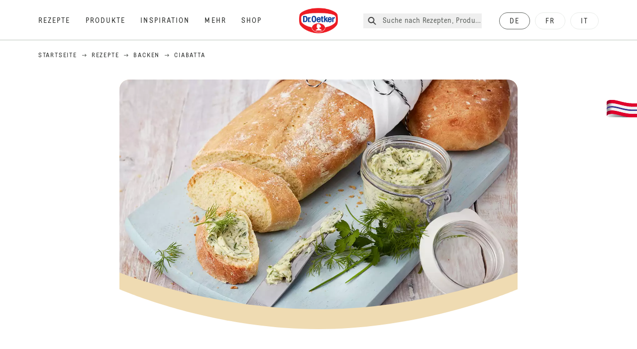

--- FILE ---
content_type: text/html; charset=utf-8
request_url: https://www.oetker.ch/rezepte/r/ciabatta
body_size: 88775
content:
<!DOCTYPE html><html lang="de"><head><meta charSet="utf-8" data-next-head=""/><meta name="viewport" content="width=device-width" data-next-head=""/><title data-next-head="">Ciabatta Rezept | Dr. Oetker</title><meta name="robots" content="index,follow" data-next-head=""/><meta name="description" content="Ciabatta Rezepte:
  Entdecke das einfache Ciabatta Rezept – perfekt für deinen nächsten Grillabend oder Brunch. Locker, frisch und super lecker ganz zum Selberbacken! - Eines von 2000 köstlichen und gelingsicheren Rezepten von Dr. Oetker!" data-next-head=""/><meta property="og:title" content="Ciabatta Rezept | Dr. Oetker" data-next-head=""/><meta property="og:description" content="Ciabatta Rezepte:
  Entdecke das einfache Ciabatta Rezept – perfekt für deinen nächsten Grillabend oder Brunch. Locker, frisch und super lecker ganz zum Selberbacken! - Eines von 2000 köstlichen und gelingsicheren Rezepten von Dr. Oetker!" data-next-head=""/><meta property="og:url" content="https://www.oetker.ch/rezepte/r/ciabatta" data-next-head=""/><meta property="og:type" content="website" data-next-head=""/><meta property="og:image" content="https://recipesblob.oetker.ch/assets/b5aaabd3f96c43d5966f4f94f9745e92/1272x764/ciabatta-mit-kraeuterbutter-22026-ausschnitt.jpg" data-next-head=""/><meta property="og:image:width" content="1272" data-next-head=""/><meta property="og:image:height" content="764" data-next-head=""/><meta property="og:locale" content="de_CH" data-next-head=""/><meta property="og:site_name" content="Dr. Oetker" data-next-head=""/><link rel="canonical" href="https://www.oetker.ch/rezepte/r/ciabatta" data-next-head=""/><link rel="icon" href="https://eu-central-1-droetker.graphassets.com/AVtdz8Pl3QxerK0kYX32fz/nMK9tQKiRECSGk6ioNRW" data-next-head=""/><link rel="apple-touch-icon" href="https://eu-central-1-droetker.graphassets.com/AVtdz8Pl3QxerK0kYX32fz/YhYgw7B4SqarLUQFRLHG" data-next-head=""/><link rel="preload" href="/assets/hygraph/AVtdz8Pl3QxerK0kYX32fz/2A6BCFSQn2gbCfXHZ75U" as="image" data-next-head=""/><meta name="google-site-verification" content="TtxkyWn5-6RFOl7alF1qDkgJW3OS-G0IHB8Pj2CdVpo"/><link rel="preload" href="/_next/static/css/85d7eb65b36e73d8.css" as="style"/><link rel="preload" href="/_next/static/css/5a1ad3a6193b5da2.css" as="style"/><link rel="preload" href="/_next/static/css/8558076c5436e08f.css" as="style"/><link rel="preload" href="/_next/static/css/269b391d7cfa6943.css" as="style"/><link rel="preload" as="image" imageSrcSet="/assets/hygraph/AVtdz8Pl3QxerK0kYX32fz/compress=metadata:true/quality=value:75/output=format:webp/resize=width:320/cmk7fx3faaf8808w5195nlnnf?opt 640w, /assets/hygraph/AVtdz8Pl3QxerK0kYX32fz/compress=metadata:true/quality=value:75/output=format:webp/resize=width:320/cmk7fx3faaf8808w5195nlnnf?opt 1024w, /assets/hygraph/AVtdz8Pl3QxerK0kYX32fz/compress=metadata:true/quality=value:75/output=format:webp/resize=width:320/cmk7fx3faaf8808w5195nlnnf?opt 1920w" imageSizes="(max-width: 768px) 33vw, (max-width: 1200px) 50vw, 100vw" data-next-head=""/><link rel="preload" as="image" imageSrcSet="/assets/recipes/assets/b5aaabd3f96c43d5966f4f94f9745e92/1272x764/ciabatta-mit-kraeuterbutter-22026-ausschnitt.webp 640w, /assets/recipes/assets/b5aaabd3f96c43d5966f4f94f9745e92/1272x764/ciabatta-mit-kraeuterbutter-22026-ausschnitt.webp 1024w, /assets/recipes/assets/b5aaabd3f96c43d5966f4f94f9745e92/1272x764/ciabatta-mit-kraeuterbutter-22026-ausschnitt.webp 1920w" imageSizes="(max-width: 768px) 33vw, (max-width: 1200px) 50vw, 100vw" data-next-head=""/><link rel="stylesheet" href="/_next/static/css/85d7eb65b36e73d8.css" data-n-g=""/><link rel="stylesheet" href="/_next/static/css/5a1ad3a6193b5da2.css"/><link rel="stylesheet" href="/_next/static/css/8558076c5436e08f.css"/><link rel="stylesheet" href="/_next/static/css/269b391d7cfa6943.css"/><noscript data-n-css=""></noscript><script defer="" noModule="" src="/_next/static/chunks/polyfills-42372ed130431b0a.js"></script><script src="https://privacy-proxy.usercentrics.eu/latest/uc-block.bundle.js" defer="" data-nscript="beforeInteractive"></script><script defer="" src="/_next/static/chunks/2548.292e3cea20d5c8bd.js"></script><script defer="" src="/_next/static/chunks/1654.310fcfc606810e9f.js"></script><script defer="" src="/_next/static/chunks/1241.a341af0a4a90fcef.js"></script><script defer="" src="/_next/static/chunks/1116.3e0cc1793eeef726.js"></script><script defer="" src="/_next/static/chunks/9040.2c2e3ede26296554.js"></script><script defer="" src="/_next/static/chunks/5970.8b7e1367dd32741c.js"></script><script defer="" src="/_next/static/chunks/7957.709ef91b132c674e.js"></script><script defer="" src="/_next/static/chunks/8614.677268dc856b7bf4.js"></script><script defer="" src="/_next/static/chunks/7013.9eb828aa1b1c45e5.js"></script><script defer="" src="/_next/static/chunks/3556.64e7b34f6a0a36b7.js"></script><script defer="" src="/_next/static/chunks/6700.0b0d8ebb5c9f8092.js"></script><script defer="" src="/_next/static/chunks/8939.5283a781fab5f069.js"></script><script defer="" src="/_next/static/chunks/7930.90167c301d970248.js"></script><script defer="" src="/_next/static/chunks/7191.ae0d1fca68e85ae2.js"></script><script defer="" src="/_next/static/chunks/7742.a8903f13861a1455.js"></script><script defer="" src="/_next/static/chunks/4809-7f0da6631f9384af.js"></script><script defer="" src="/_next/static/chunks/757.c91b27be6fa18196.js"></script><script defer="" src="/_next/static/chunks/6239.741098a71f95918d.js"></script><script defer="" src="/_next/static/chunks/3321.2bb5d7c3e98133e5.js"></script><script defer="" src="/_next/static/chunks/3266-2dea26e18201b2b2.js"></script><script defer="" src="/_next/static/chunks/6564-635fd42934697eae.js"></script><script defer="" src="/_next/static/chunks/5826.636e32e2a8b7599c.js"></script><script defer="" src="/_next/static/chunks/2642.8d43e5688e85bd4b.js"></script><script defer="" src="/_next/static/chunks/9572.1d0559c361ef1359.js"></script><script defer="" src="/_next/static/chunks/3691.6fdbb2a031a76f21.js"></script><script defer="" src="/_next/static/chunks/6221-d374e2d465136e8b.js"></script><script defer="" src="/_next/static/chunks/708.0342563749ee0260.js"></script><script defer="" src="/_next/static/chunks/4627.938d8f0e296f90c7.js"></script><script defer="" src="/_next/static/chunks/3905.15087124cdb2d676.js"></script><script defer="" src="/_next/static/chunks/1408.300180bc523a552d.js"></script><script defer="" src="/_next/static/chunks/2639.02c305b0618bf637.js"></script><script defer="" src="/_next/static/chunks/6129.7d6e9095bb147a56.js"></script><script defer="" src="/_next/static/chunks/5231.05bfdb9559e03189.js"></script><script defer="" src="/_next/static/chunks/4784.89ce8446c7b7e4aa.js"></script><script src="/_next/static/chunks/webpack-6d4dc97efc319005.js" defer=""></script><script src="/_next/static/chunks/framework-02167c0e55378b6a.js" defer=""></script><script src="/_next/static/chunks/main-6f0d6e183936e091.js" defer=""></script><script src="/_next/static/chunks/pages/_app-bda7e5c459113c77.js" defer=""></script><script src="/_next/static/chunks/5028-f9104b787d304abb.js" defer=""></script><script src="/_next/static/chunks/6823-08868ba76a28bcb6.js" defer=""></script><script src="/_next/static/chunks/1186-41496cb623c1ffea.js" defer=""></script><script src="/_next/static/chunks/1716-606d374ff0149a8b.js" defer=""></script><script src="/_next/static/chunks/1040-6d99cb29dd20cc23.js" defer=""></script><script src="/_next/static/chunks/8823-1b1f5d42a0c825d3.js" defer=""></script><script src="/_next/static/chunks/7110-2e5808047ced3f14.js" defer=""></script><script src="/_next/static/chunks/8851-714de3639355ce9f.js" defer=""></script><script src="/_next/static/chunks/2326-74c3af5f9245f293.js" defer=""></script><script src="/_next/static/chunks/2238-0ea63580e1c2f254.js" defer=""></script><script src="/_next/static/chunks/7517-ddc234517cb2e636.js" defer=""></script><script src="/_next/static/chunks/1461-c682d87b6791a896.js" defer=""></script><script src="/_next/static/chunks/8522-f55975a68249b79a.js" defer=""></script><script src="/_next/static/chunks/pages/recipes/r/%5Bslug%5D-95d0a70215ee5720.js" defer=""></script><script src="/_next/static/local/_buildManifest.js" defer=""></script><script src="/_next/static/local/_ssgManifest.js" defer=""></script><style id="__jsx-364258379">:root{--font-neutral:'MomentsText', 'MomentsText Fallback';--font-primary:'MomentsDisplay', 'MomentsDisplay Fallback';--font-secondary:'AugustScript', 'AugustScript Fallback'}</style></head><body class="relative"><link rel="preload" as="image" imageSrcSet="/assets/recipes/assets/b5aaabd3f96c43d5966f4f94f9745e92/1272x764/ciabatta-mit-kraeuterbutter-22026-ausschnitt.webp 640w, /assets/recipes/assets/b5aaabd3f96c43d5966f4f94f9745e92/1272x764/ciabatta-mit-kraeuterbutter-22026-ausschnitt.webp 1024w, /assets/recipes/assets/b5aaabd3f96c43d5966f4f94f9745e92/1272x764/ciabatta-mit-kraeuterbutter-22026-ausschnitt.webp 1920w" imageSizes="(max-width: 768px) 33vw, (max-width: 1200px) 50vw, 100vw"/><link rel="preload" as="image" imageSrcSet="/assets/hygraph/AVtdz8Pl3QxerK0kYX32fz/compress=metadata:true/quality=value:75/output=format:webp/resize=width:320/cmk7fx3faaf8808w5195nlnnf?opt 640w, /assets/hygraph/AVtdz8Pl3QxerK0kYX32fz/compress=metadata:true/quality=value:75/output=format:webp/resize=width:320/cmk7fx3faaf8808w5195nlnnf?opt 1024w, /assets/hygraph/AVtdz8Pl3QxerK0kYX32fz/compress=metadata:true/quality=value:75/output=format:webp/resize=width:320/cmk7fx3faaf8808w5195nlnnf?opt 1920w" imageSizes="(max-width: 768px) 33vw, (max-width: 1200px) 50vw, 100vw"/><link rel="preload" as="image" href="/assets/hygraph/AVtdz8Pl3QxerK0kYX32fz/2A6BCFSQn2gbCfXHZ75U"/><div id="__next"><div class=""><style>
    #nprogress {
      pointer-events: none;
    }
    #nprogress .bar {
      background: #29D;
      position: fixed;
      z-index: 9999;
      top: 0;
      left: 0;
      width: 100%;
      height: 3px;
    }
    #nprogress .peg {
      display: block;
      position: absolute;
      right: 0px;
      width: 100px;
      height: 100%;
      box-shadow: 0 0 10px #29D, 0 0 5px #29D;
      opacity: 1;
      -webkit-transform: rotate(3deg) translate(0px, -4px);
      -ms-transform: rotate(3deg) translate(0px, -4px);
      transform: rotate(3deg) translate(0px, -4px);
    }
    #nprogress .spinner {
      display: block;
      position: fixed;
      z-index: 1031;
      top: 15px;
      right: 15px;
    }
    #nprogress .spinner-icon {
      width: 18px;
      height: 18px;
      box-sizing: border-box;
      border: solid 2px transparent;
      border-top-color: #29D;
      border-left-color: #29D;
      border-radius: 50%;
      -webkit-animation: nprogresss-spinner 400ms linear infinite;
      animation: nprogress-spinner 400ms linear infinite;
    }
    .nprogress-custom-parent {
      overflow: hidden;
      position: relative;
    }
    .nprogress-custom-parent #nprogress .spinner,
    .nprogress-custom-parent #nprogress .bar {
      position: absolute;
    }
    @-webkit-keyframes nprogress-spinner {
      0% {
        -webkit-transform: rotate(0deg);
      }
      100% {
        -webkit-transform: rotate(360deg);
      }
    }
    @keyframes nprogress-spinner {
      0% {
        transform: rotate(0deg);
      }
      100% {
        transform: rotate(360deg);
      }
    }
  </style><a href="https://www.oetker.ch/support/kontakt"><div class="cursor-pointer fixed top-[38px] right-[8px] z-21 -rotate-90 w-[51px] h-[30px] md:w-[61px] md:h-[36px] md:right-0 md:top-[200px] md:rotate-0 transform print:hidden"><img alt="Flag" loading="lazy" width="61" height="36" decoding="async" data-nimg="1" style="color:transparent" srcSet="/_next/static/media/tab.f43c6126.svg?w=64&amp;q=75 1x, /_next/static/media/tab.f43c6126.svg?w=128&amp;q=75 2x" src="/_next/static/media/tab.f43c6126.svg?w=128&amp;q=75"/></div></a><div class="sc-65d476a3-0 eyXIwc sticky top-0 z-50 bg-white h-header print:hidden"></div><div class="max-w-6xl mx-auto"><div itemScope="" itemType="https://schema.org/Recipe" class="max-w-6xl mx-auto print:hidden"><meta itemProp="author" content="Dr. Oetker"/><meta itemProp="image" content="/assets/recipes/assets/b5aaabd3f96c43d5966f4f94f9745e92/1272x764/ciabatta-mit-kraeuterbutter-22026-ausschnitt.webp"/><div class="relative"><nav itemScope="" itemType="https://schema.org/BreadcrumbList" data-print="hide" role="navigation" aria-label="Breadcrumb"><ol class="z-45 w-full bg-none md:pt-6 pt-22px pl-20px flex justify-start items-center md:px-small md:flex-wrap md:items-start md:content-start md:h-14 md:flex md:mb-22px bg-breadcrumbs-light absolute"><li itemProp="itemListElement" itemScope="" itemType="https://schema.org/ListItem" class="hidden md:flex ml-0 p-0 before:content-none"><a href="https://www.oetker.ch/"><div class="hover:after:w-[98%] hover:after:left-[1%] focus:after:w-[98%] focus:after:left-[1%] relative after:content-[&#x27;&#x27;] after:absolute after:block after:w-[0%] after:transition-all after:duration-[0.5s] after:border-b-white after:border-b after:border-solid after:left-2/4 after:-bottom-px text-darkgray after:border-b-black cursor-pointer" itemProp="item"><div class="m-0 p-0 block text-style-leadxs whitespace-no-wrap" itemProp="name">Startseite</div></div></a><meta itemProp="position" content="1"/></li><li itemProp="itemListElement" itemScope="" itemType="https://schema.org/ListItem" class="hidden md:flex ml-0 p-0 before:content-none"><div class="transform rotate-180 origin-center mx-2.5 flex items-start md:transform-none mt-1"><svg width="9" height="7" viewBox="0 0 9 7" fill="none" xmlns="http://www.w3.org/2000/svg"><path d="M5.76172 0.515625L5.37109 0.90625C5.29297 1.00391 5.29297 1.14062 5.39062 1.23828L6.95312 2.74219H0.234375C0.0976562 2.74219 0 2.85938 0 2.97656V3.52344C0 3.66016 0.0976562 3.75781 0.234375 3.75781H6.95312L5.39062 5.28125C5.29297 5.37891 5.29297 5.51562 5.37109 5.61328L5.76172 6.00391C5.85938 6.08203 5.99609 6.08203 6.09375 6.00391L8.67188 3.42578C8.75 3.32812 8.75 3.19141 8.67188 3.09375L6.09375 0.515625C5.99609 0.4375 5.85938 0.4375 5.76172 0.515625Z" fill="#5A5E5A"></path></svg></div><a href="https://www.oetker.ch/rezepte"><div class="hover:after:w-[98%] hover:after:left-[1%] focus:after:w-[98%] focus:after:left-[1%] relative after:content-[&#x27;&#x27;] after:absolute after:block after:w-[0%] after:transition-all after:duration-[0.5s] after:border-b-white after:border-b after:border-solid after:left-2/4 after:-bottom-px text-darkgray after:border-b-black cursor-pointer" itemProp="item"><div class="m-0 p-0 block text-style-leadxs whitespace-no-wrap" itemProp="name">Rezepte</div></div></a><meta itemProp="position" content="2"/></li><li itemProp="itemListElement" itemScope="" itemType="https://schema.org/ListItem" class="hidden md:flex ml-0 p-0 before:content-none"><div class="transform rotate-180 origin-center mx-2.5 flex items-start md:transform-none mt-1"><svg width="9" height="7" viewBox="0 0 9 7" fill="none" xmlns="http://www.w3.org/2000/svg"><path d="M5.76172 0.515625L5.37109 0.90625C5.29297 1.00391 5.29297 1.14062 5.39062 1.23828L6.95312 2.74219H0.234375C0.0976562 2.74219 0 2.85938 0 2.97656V3.52344C0 3.66016 0.0976562 3.75781 0.234375 3.75781H6.95312L5.39062 5.28125C5.29297 5.37891 5.29297 5.51562 5.37109 5.61328L5.76172 6.00391C5.85938 6.08203 5.99609 6.08203 6.09375 6.00391L8.67188 3.42578C8.75 3.32812 8.75 3.19141 8.67188 3.09375L6.09375 0.515625C5.99609 0.4375 5.85938 0.4375 5.76172 0.515625Z" fill="#5A5E5A"></path></svg></div><a href="https://www.oetker.ch/rezepte/c/backen"><div class="hover:after:w-[98%] hover:after:left-[1%] focus:after:w-[98%] focus:after:left-[1%] relative after:content-[&#x27;&#x27;] after:absolute after:block after:w-[0%] after:transition-all after:duration-[0.5s] after:border-b-white after:border-b after:border-solid after:left-2/4 after:-bottom-px text-darkgray after:border-b-black cursor-pointer" itemProp="item"><div class="m-0 p-0 block text-style-leadxs whitespace-no-wrap" itemProp="name">Backen</div></div></a><meta itemProp="position" content="3"/></li><li itemProp="itemListElement" itemScope="" itemType="https://schema.org/ListItem" class="hidden md:flex ml-0 p-0 before:content-none"><div class="transform rotate-180 origin-center mx-2.5 flex items-start md:transform-none mt-1"><svg width="9" height="7" viewBox="0 0 9 7" fill="none" xmlns="http://www.w3.org/2000/svg"><path d="M5.76172 0.515625L5.37109 0.90625C5.29297 1.00391 5.29297 1.14062 5.39062 1.23828L6.95312 2.74219H0.234375C0.0976562 2.74219 0 2.85938 0 2.97656V3.52344C0 3.66016 0.0976562 3.75781 0.234375 3.75781H6.95312L5.39062 5.28125C5.29297 5.37891 5.29297 5.51562 5.37109 5.61328L5.76172 6.00391C5.85938 6.08203 5.99609 6.08203 6.09375 6.00391L8.67188 3.42578C8.75 3.32812 8.75 3.19141 8.67188 3.09375L6.09375 0.515625C5.99609 0.4375 5.85938 0.4375 5.76172 0.515625Z" fill="#5A5E5A"></path></svg></div><div class="hover:after:w-[98%] hover:after:left-[1%] focus:after:w-[98%] focus:after:left-[1%] relative after:content-[&#x27;&#x27;] after:absolute after:block after:w-[0%] after:transition-all after:duration-[0.5s] after:border-b-white after:border-b after:border-solid after:left-2/4 after:-bottom-px text-darkgray after:border-b-black after:hidden cursor-default" itemProp="item"><div class="m-0 p-0 block text-style-leadxs whitespace-no-wrap font-medium mb-4" itemProp="name">Ciabatta</div></div><meta itemProp="position" content="4"/></li><li itemProp="itemListElement" itemScope="" itemType="https://schema.org/ListItem" class="flex md:hidden ml-0 p-0 before:content-none"><div class="transform rotate-180 origin-center mx-2.5 flex items-start md:transform-none mt-1"><svg width="9" height="7" viewBox="0 0 9 7" fill="none" xmlns="http://www.w3.org/2000/svg"><path d="M5.76172 0.515625L5.37109 0.90625C5.29297 1.00391 5.29297 1.14062 5.39062 1.23828L6.95312 2.74219H0.234375C0.0976562 2.74219 0 2.85938 0 2.97656V3.52344C0 3.66016 0.0976562 3.75781 0.234375 3.75781H6.95312L5.39062 5.28125C5.29297 5.37891 5.29297 5.51562 5.37109 5.61328L5.76172 6.00391C5.85938 6.08203 5.99609 6.08203 6.09375 6.00391L8.67188 3.42578C8.75 3.32812 8.75 3.19141 8.67188 3.09375L6.09375 0.515625C5.99609 0.4375 5.85938 0.4375 5.76172 0.515625Z" fill="#5A5E5A"></path></svg></div><a href="https://www.oetker.ch/rezepte/c/backen"><div class="hover:after:w-[98%] hover:after:left-[1%] focus:after:w-[98%] focus:after:left-[1%] relative after:content-[&#x27;&#x27;] after:absolute after:block after:w-[0%] after:transition-all after:duration-[0.5s] after:border-b-white after:border-b after:border-solid after:left-2/4 after:-bottom-px text-darkgray after:border-b-black cursor-pointer" itemProp="item"><div class="m-0 p-0 block text-style-leadxs whitespace-no-wrap font-medium mb-4" itemProp="name">Backen</div></div></a><meta itemProp="position" content="4"/></li></ol></nav></div><div class="absolute z-10 right-5 hidden md:block top-20 md:top-11" data-print="hide"><div id="social-sharing" class="w-min"><div class="p-b-1.5 w-[200px] flex flex-row-reverse select-none"><div class="iconShare inline-block cursor-pointer" role="button" tabindex="0" aria-label="Share"><svg xmlns="http://www.w3.org/2000/svg" fill="none" height="40" viewBox="0 0 40 40" width="40"><ellipse cx="20" cy="20" fill="#fff" rx="20" ry="20" transform="matrix(0 -1 1 0 0 40)"></ellipse><circle cx="20" cy="20" r="14.5" stroke="#292b29"></circle><path d="m23.0458 22.1367c-.6289 0-1.2031.2188-1.6406.5742l-2.8164-1.75c.0273-.1367.082-.4101.082-.5742 0-.1367-.0547-.4101-.082-.5469l2.8164-1.75c.4375.3555 1.0117.5469 1.6406.5469 1.4492 0 2.625-1.1484 2.625-2.625 0-1.4492-1.1758-2.625-2.625-2.625-1.4766 0-2.625 1.1758-2.625 2.625 0 .2188 0 .4102.0547.5742l-2.8164 1.75c-.4375-.3554-1.0117-.5742-1.6133-.5742-1.4766 0-2.625 1.1758-2.625 2.625 0 1.4766 1.1484 2.625 2.625 2.625.6016 0 1.1758-.1914 1.6133-.5469l2.8164 1.75c-.0273.1368-.0547.4102-.0547.5469 0 1.4766 1.1484 2.625 2.625 2.625 1.4492 0 2.625-1.1484 2.625-2.625 0-1.4492-1.1758-2.625-2.625-2.625z" fill="#292b29"></path></svg></div></div></div></div><div role="presentation" class="grid grid-cols-16 relative"><div class="md:mb-20 sc-76d7acd8-0 eeDmzR curve-mask-bottom"><div class="curve-mask-bottom"><div class="bg-center bg-cover w-full overflow-hidden items-center flex-col relative"><div class="relative w-full h-0 pb-[calc(50%+62px)]"><div class="w-full h-full absolute left-0 [&amp;_img]:h-full"><div class="relative w-full h-full "><img alt="Goldbraunes Ciabatta mit knuspriger Kruste, angeschnitten auf hellblauem Holzbrett, daneben cremige Kräuterbutter in Glas und frische Kräuter" width="1920" height="800" decoding="async" data-nimg="1" class="bg-cover  [@media(min-width:768px)]:block " style="color:transparent" sizes="(max-width: 768px) 33vw, (max-width: 1200px) 50vw, 100vw" srcSet="/assets/recipes/assets/b5aaabd3f96c43d5966f4f94f9745e92/1272x764/ciabatta-mit-kraeuterbutter-22026-ausschnitt.webp 640w, /assets/recipes/assets/b5aaabd3f96c43d5966f4f94f9745e92/1272x764/ciabatta-mit-kraeuterbutter-22026-ausschnitt.webp 1024w, /assets/recipes/assets/b5aaabd3f96c43d5966f4f94f9745e92/1272x764/ciabatta-mit-kraeuterbutter-22026-ausschnitt.webp 1920w" src="/assets/recipes/assets/b5aaabd3f96c43d5966f4f94f9745e92/1272x764/ciabatta-mit-kraeuterbutter-22026-ausschnitt.webp"/></div></div></div></div></div></div></div><div style="cursor:url(&quot;data:image/svg+xml,%3Csvg width=&#x27;60&#x27; height=&#x27;60&#x27; viewBox=&#x27;0 0 60 60&#x27; fill=&#x27;none&#x27; xmlns=&#x27;http://www.w3.org/2000/svg&#x27;%3E%3Ccircle cx=&#x27;30&#x27; cy=&#x27;30&#x27; r=&#x27;30&#x27; fill=&#x27;%23A45A2A&#x27;/%3E%3Cpath d=&#x27;M29.6883 21.3281C29.6883 21.3281 29.6883 32.0081 29.6883 37.8281M29.6883 37.8281C29.6883 35.1668 32.1755 31.9733 34.9385 31.9733M29.6883 37.8281C29.6883 35.1668 27.2016 31.9733 24.4385 31.9733&#x27; stroke=&#x27;%23FFFFFF&#x27; stroke-linecap=&#x27;square&#x27;/%3E%3Cpath d=&#x27;M31.9249 7.11629L34.253 8.64937C35.0631 9.18282 36.0238 9.44025 36.9921 9.38331L39.7748 9.21966C41.1709 9.13755 42.4819 9.89445 43.1089 11.1446L44.3585 13.6363C44.7933 14.5033 45.4967 15.2067 46.3637 15.6415L48.8554 16.8911C50.1055 17.5181 50.8625 18.8291 50.7803 20.2252L50.6167 23.0079C50.5597 23.9762 50.8172 24.9369 51.3506 25.747L52.8837 28.0751C53.6529 29.2431 53.6529 30.7569 52.8837 31.9249L51.3506 34.253C50.8172 35.0631 50.5597 36.0238 50.6167 36.9921L50.7803 39.7748C50.8625 41.1709 50.1056 42.4819 48.8554 43.1089L46.3637 44.3585C45.4967 44.7933 44.7933 45.4967 44.3585 46.3637L43.1089 48.8554C42.4819 50.1055 41.1709 50.8625 39.7748 50.7803L36.9921 50.6167C36.0238 50.5597 35.0631 50.8172 34.253 51.3506L31.9249 52.8837C30.7569 53.6529 29.2431 53.6529 28.0751 52.8837L25.747 51.3506C24.9369 50.8172 23.9762 50.5597 23.0079 50.6167L20.2252 50.7803C18.8291 50.8625 17.5181 50.1055 16.8911 48.8554L15.6415 46.3637C15.2067 45.4967 14.5033 44.7933 13.6363 44.3585L11.1446 43.1089C9.89445 42.4819 9.13755 41.1709 9.21966 39.7748L9.38331 36.9921C9.44025 36.0238 9.18282 35.0631 8.64937 34.253L7.11629 31.9249C6.34711 30.7569 6.34711 29.2431 7.11629 28.0751L8.64937 25.747C9.18282 24.9369 9.44025 23.9762 9.38331 23.0079L9.21966 20.2252C9.13755 18.8291 9.89445 17.5181 11.1446 16.8911L13.6363 15.6415C14.5033 15.2067 15.2067 14.5033 15.6415 13.6363L16.8911 11.1446C17.5181 9.89445 18.8291 9.13755 20.2252 9.21966L23.0079 9.38331C23.9762 9.44025 24.9369 9.18282 25.747 8.64937L28.0751 7.11629C29.2431 6.34711 30.7569 6.34711 31.9249 7.11629Z&#x27; stroke=&#x27;%23FFFFFF&#x27; stroke-linejoin=&#x27;round&#x27;/%3E%3C/svg%3E%0A&quot;)      32 32,   pointer" class="pt-2.5 md:pt-11 w-auto flex justify-center text-center uppercase text-dark-brown" role="button" tabindex="0" aria-label="Scroll down"><svg class="relative -mt-11 md:hidden print:hidden" width="40" height="40" viewBox="0 0 40 40" fill="none" xmlns="http://www.w3.org/2000/svg"><circle cx="20" cy="20" r="20" fill="#A45A2A"></circle><path d="M19.7929 14.2188C19.7929 14.2188 19.7929 21.3387 19.7929 25.2188M19.7929 25.2188C19.7929 23.4446 21.451 21.3155 23.293 21.3155M19.7929 25.2188C19.7929 23.4446 18.1351 21.3155 16.293 21.3155" stroke="#ffffff" stroke-linecap="square"></path><path d="M34.338 17.626L34.7556 17.351L34.338 17.626L34.6337 18.0751C35.4029 19.2431 35.4029 20.7569 34.6337 21.9249L34.338 22.374C33.8046 23.1841 33.5471 24.1448 33.6041 25.1131L33.6356 25.6498C33.7177 27.0459 32.9608 28.3569 31.7107 28.9839L31.2301 29.2249C30.3631 29.6597 29.6597 30.3631 29.2249 31.2301L28.9839 31.7107C28.3569 32.9608 27.0459 33.7177 25.6498 33.6356L25.1131 33.6041C24.1448 33.5471 23.1841 33.8046 22.374 34.338L21.9249 34.6337C20.7569 35.4029 19.2431 35.4029 18.0751 34.6337L17.626 34.338L17.351 34.7556L17.626 34.338C16.8159 33.8046 15.8552 33.5471 14.8869 33.6041L14.3502 33.6356C12.9541 33.7177 11.6431 32.9608 11.0161 31.7107L10.7751 31.2301C10.3403 30.3631 9.63693 29.6597 8.7699 29.2249L8.2893 28.9839C7.03916 28.3569 6.28226 27.0459 6.36436 25.6498L6.39593 25.1131C6.45288 24.1448 6.19544 23.1841 5.66199 22.374L5.36629 21.9249C4.59711 20.7569 4.59711 19.2431 5.36629 18.0751L5.66199 17.626C6.19544 16.8159 6.45288 15.8552 6.39593 14.8869L6.36436 14.3502C6.28226 12.9541 7.03916 11.6431 8.2893 11.0161L8.7699 10.7751C9.63693 10.3403 10.3403 9.63693 10.7751 8.7699L11.0161 8.2893C11.6431 7.03916 12.9541 6.28226 14.3502 6.36436L14.8869 6.39593C15.8552 6.45288 16.8159 6.19544 17.626 5.66199L18.0751 5.36629C19.2431 4.59711 20.7569 4.59711 21.9249 5.36629L22.374 5.66199C23.1841 6.19544 24.1448 6.45288 25.1131 6.39593L25.6498 6.36436C27.0459 6.28226 28.3569 7.03916 28.9839 8.2893L29.2249 8.7699C29.6597 9.63693 30.3631 10.3403 31.2301 10.7751L31.7107 11.0161C32.9608 11.6431 33.7177 12.9541 33.6356 14.3502L33.6041 14.8869C33.5471 15.8552 33.8046 16.8159 34.338 17.626Z" stroke="#ffffff" stroke-linejoin="round"></path></svg></div><div class="px-small  2xl:px-medium 3xl:px-xlarge w-full"><div class="z-10 relative"><div data-print="margin-1-rem" class="mb-16 relative"><div data-print="hide" class="flex justify-center align-center leading-none mb-1 z-auto relative"><div class="align-center"><button class="block w-full" type="button"><span class="sr-only">Current rating 5.0. Click to rate.</span><div class="m-0 p-0 block text-style-leadxs flex justify-center align-center leading-4.5 md:mb-1 m-px items-center"><span aria-hidden="true" class="Star"><div class="p-1"><svg width="15" height="14" viewBox="0 0 15 14" fill="none" xmlns="http://www.w3.org/2000/svg"><path d="M6.52861 0.481803L4.75195 4.11713L0.733966 4.69112C0.0233017 4.80046 -0.250031 5.67512 0.269301 6.19445L3.13929 9.00978L2.45596 12.9731C2.34663 13.6838 3.11196 14.2304 3.74062 13.9024L7.32128 12.0164L10.8746 13.9024C11.5033 14.2304 12.2686 13.6838 12.1593 12.9731L11.4759 9.00978L14.3459 6.19445C14.8653 5.67512 14.5919 4.80046 13.8813 4.69112L9.8906 4.11713L8.08661 0.481803C7.78594 -0.146862 6.85661 -0.174195 6.52861 0.481803Z" fill="#5A5E5A"></path></svg></div></span><span aria-hidden="true" class="Star"><div class="p-1"><svg width="15" height="14" viewBox="0 0 15 14" fill="none" xmlns="http://www.w3.org/2000/svg"><path d="M6.52861 0.481803L4.75195 4.11713L0.733966 4.69112C0.0233017 4.80046 -0.250031 5.67512 0.269301 6.19445L3.13929 9.00978L2.45596 12.9731C2.34663 13.6838 3.11196 14.2304 3.74062 13.9024L7.32128 12.0164L10.8746 13.9024C11.5033 14.2304 12.2686 13.6838 12.1593 12.9731L11.4759 9.00978L14.3459 6.19445C14.8653 5.67512 14.5919 4.80046 13.8813 4.69112L9.8906 4.11713L8.08661 0.481803C7.78594 -0.146862 6.85661 -0.174195 6.52861 0.481803Z" fill="#5A5E5A"></path></svg></div></span><span aria-hidden="true" class="Star"><div class="p-1"><svg width="15" height="14" viewBox="0 0 15 14" fill="none" xmlns="http://www.w3.org/2000/svg"><path d="M6.52861 0.481803L4.75195 4.11713L0.733966 4.69112C0.0233017 4.80046 -0.250031 5.67512 0.269301 6.19445L3.13929 9.00978L2.45596 12.9731C2.34663 13.6838 3.11196 14.2304 3.74062 13.9024L7.32128 12.0164L10.8746 13.9024C11.5033 14.2304 12.2686 13.6838 12.1593 12.9731L11.4759 9.00978L14.3459 6.19445C14.8653 5.67512 14.5919 4.80046 13.8813 4.69112L9.8906 4.11713L8.08661 0.481803C7.78594 -0.146862 6.85661 -0.174195 6.52861 0.481803Z" fill="#5A5E5A"></path></svg></div></span><span aria-hidden="true" class="Star"><div class="p-1"><svg width="15" height="14" viewBox="0 0 15 14" fill="none" xmlns="http://www.w3.org/2000/svg"><path d="M6.52861 0.481803L4.75195 4.11713L0.733966 4.69112C0.0233017 4.80046 -0.250031 5.67512 0.269301 6.19445L3.13929 9.00978L2.45596 12.9731C2.34663 13.6838 3.11196 14.2304 3.74062 13.9024L7.32128 12.0164L10.8746 13.9024C11.5033 14.2304 12.2686 13.6838 12.1593 12.9731L11.4759 9.00978L14.3459 6.19445C14.8653 5.67512 14.5919 4.80046 13.8813 4.69112L9.8906 4.11713L8.08661 0.481803C7.78594 -0.146862 6.85661 -0.174195 6.52861 0.481803Z" fill="#5A5E5A"></path></svg></div></span><span aria-hidden="true" class="Star"><div class="p-1"><svg width="15" height="14" viewBox="0 0 15 14" fill="none" xmlns="http://www.w3.org/2000/svg"><path d="M6.52861 0.481803L4.75195 4.11713L0.733966 4.69112C0.0233017 4.80046 -0.250031 5.67512 0.269301 6.19445L3.13929 9.00978L2.45596 12.9731C2.34663 13.6838 3.11196 14.2304 3.74062 13.9024L7.32128 12.0164L10.8746 13.9024C11.5033 14.2304 12.2686 13.6838 12.1593 12.9731L11.4759 9.00978L14.3459 6.19445C14.8653 5.67512 14.5919 4.80046 13.8813 4.69112L9.8906 4.11713L8.08661 0.481803C7.78594 -0.146862 6.85661 -0.174195 6.52861 0.481803Z" fill="#5A5E5A"></path></svg></div></span><div class="mx-1.5 md:text-sm md:leading-4.5 md:ml-2.5 md:py-0.5 float-left">5.0</div></div><div class="m-0 p-0 block text-style-lead text-center md:mb-5 mb-3 text-gray-dark">1<!-- --> <!-- -->Bewertungen</div></button></div><div itemProp="aggregateRating" itemScope="" itemType="http://schema.org/AggregateRating"><span class="hidden" itemProp="ratingValue">5</span><span class="hidden" itemProp="ratingCount">1</span><span class="hidden" itemProp="bestRating">5</span></div></div><h1 class="main-text-style-lg mb-5 text-center md:mb-8" itemProp="name">Ciabatta</h1><div data-print="margin-1-rem" class="flex flex-wrap justify-center align-center md:mb-8 items-center"><div class="m-0 p-0 block text-style-lead whitespace-nowrap mx-1.5 flex" itemProp="recipeYield"><svg width="18" height="18" viewBox="0 0 24 24" fill="none" xmlns="http://www.w3.org/2000/svg"><path d="M20.8889 11.5C20.6458 11.5 20.5069 11.4688 20.3681 11.4062C19.1528 8.28125 15.8889 6 12 6C8.07639 6 4.8125 8.28125 3.59722 11.4062C3.45833 11.4688 3.31944 11.5 3.11111 11.5C2.48611 11.5 2 11.9688 2 12.5C2 13.0625 2.48611 13.5 3.11111 13.5C4.22222 13.5 4.84722 13.0938 5.22917 12.8125C5.57639 12.5938 5.68056 12.5 6.0625 12.5C6.44444 12.5 6.54861 12.5938 6.89583 12.8125C7.27778 13.0938 7.90278 13.5 9.01389 13.5C10.125 13.5 10.75 13.0938 11.1667 12.8125C11.4792 12.5938 11.6181 12.5 12 12.5C12.3472 12.5 12.4861 12.5938 12.7986 12.8125C13.2153 13.0938 13.8403 13.5 14.9514 13.5C16.0625 13.5 16.6875 13.0938 17.1042 12.8125C17.4167 12.5938 17.5556 12.5 17.9028 12.5C18.2847 12.5 18.4236 12.5938 18.7361 12.8125C19.1528 13.0938 19.7778 13.5 20.8889 13.5C21.4792 13.5 22 13.0625 22 12.5C22 11.9688 21.4792 11.5 20.8889 11.5ZM9.15278 8.75L8.59722 9.75C8.49306 9.90625 8.28472 10 8.11111 10H8.07639C7.79861 10 7.52083 9.78125 7.52083 9.5C7.52083 9.4375 7.55556 9.34375 7.59028 9.28125L8.14583 8.28125C8.25 8.125 8.45833 8 8.63194 8C8.94444 8 9.22222 8.25 9.22222 8.5C9.22222 8.59375 9.1875 8.6875 9.15278 8.75ZM12.5556 9.5C12.5556 9.78125 12.2778 10 12 10C11.6875 10 11.4444 9.78125 11.4444 9.5V8.5C11.4444 8.25 11.6875 8 12 8C12.2778 8 12.5556 8.25 12.5556 8.5V9.5ZM16.1319 9.96875C16.0625 10 15.9583 10.0312 15.8542 10.0312C15.6806 10.0312 15.4722 9.90625 15.3681 9.75L14.8125 8.75C14.7778 8.6875 14.7778 8.59375 14.7778 8.53125C14.7778 8.25 15.0208 8.03125 15.3333 8.03125C15.5069 8.03125 15.7153 8.125 15.8194 8.28125L16.375 9.28125C16.4097 9.34375 16.4444 9.4375 16.4444 9.5C16.4444 9.6875 16.3056 9.875 16.1319 9.96875ZM17.4514 16.5H6.51389L5.54167 13.8438C5.125 14.0938 4.46528 14.3438 3.97917 14.4375L5.05556 17.3438C5.19444 17.7188 5.68056 18 6.13194 18H17.8333C18.2847 18 18.7708 17.7188 18.9097 17.3438L19.9861 14.4375C19.5347 14.3438 18.8403 14.0938 18.4236 13.8438L17.4514 16.5Z" fill="#292B29"></path></svg><span class="inline-block pl-1">etwa 40 Portionen</span></div><span class="sc-b240f23c-2 dwXnCb inline-block"></span><div class="m-0 p-0 block text-style-lead whitespace-nowrap mx-1.5 flex"><svg width="13" height="13" viewBox="0 0 13 13" class="inline mx-px my-0 align-baseline" fill="none" xmlns="http://www.w3.org/2000/svg"><path d="M10.25 1.25C9.82812 1.27344 9.21875 1.46094 8.89062 1.71875C8.32812 0.992188 7.48438 0.5 6.5 0.5C5.51562 0.5 4.64844 0.992188 4.08594 1.71875C3.75781 1.46094 3.14844 1.25 2.72656 1.25C1.48438 1.25 0.476562 2.25781 0.476562 3.5C0.476562 3.5 0.476562 3.5 0.5 3.5C0.5 4.48438 2 8.75 2 8.75V11.75C2 12.1719 2.32812 12.5 2.75 12.5H10.25C10.6484 12.5 11 12.1719 11 11.75V8.75C11 8.75 12.5 4.48438 12.5 3.5C12.5 2.28125 11.4688 1.25 10.25 1.25ZM3.125 11.375V9.5H9.875V11.375H3.125ZM9.92188 8.375H9.24219L9.5 5.23438V5.21094C9.5 5.11719 9.40625 5.02344 9.3125 5.02344L8.9375 5H8.91406C8.82031 5 8.75 5.07031 8.75 5.16406L8.49219 8.39844H6.85156V5.1875C6.85156 5.09375 6.75781 5 6.66406 5H6.28906C6.17188 5 6.10156 5.09375 6.10156 5.1875V8.375H4.48438L4.22656 5.16406C4.22656 5.07031 4.15625 5 4.03906 5L3.66406 5.02344C3.57031 5.02344 3.47656 5.11719 3.47656 5.21094V5.23438L3.73438 8.375H3.05469C2.375 6.42969 1.625 4.01562 1.625 3.5C1.60156 3.5 1.60156 3.5 1.60156 3.5C1.60156 2.89062 2.11719 2.39844 2.72656 2.39844C2.9375 2.39844 3.24219 2.49219 3.40625 2.60938L4.32031 3.3125L5 2.39844C5.35156 1.90625 5.89062 1.625 6.5 1.625C7.08594 1.625 7.625 1.90625 7.97656 2.39844L8.65625 3.3125L9.57031 2.60938C9.73438 2.49219 10.0391 2.39844 10.25 2.39844C10.8594 2.39844 11.375 2.89062 11.375 3.5C11.3516 4.01562 10.625 6.42969 9.92188 8.375Z" fill="#292B29"></path></svg><span class="inline-block pl-1">Etwas Übung erforderlich</span></div><span class="sc-b240f23c-2 dwXnCb inline-block"></span><div class="m-0 p-0 block text-style-lead whitespace-nowrap mx-1.5 flex"><svg width="11" height="13" viewBox="0 0 11 13" class="inline mx-px my-0 align-baseline" xmlns="http://www.w3.org/2000/svg"><path d="M9.71094 4.8125L10.25 4.29688C10.3672 4.17969 10.3672 4.01562 10.25 3.89844L9.85156 3.5C9.73438 3.38281 9.57031 3.38281 9.45312 3.5L8.96094 3.99219C8.23438 3.33594 7.32031 2.91406 6.3125 2.79688V1.625H6.96875C7.10938 1.625 7.25 1.50781 7.25 1.34375V0.78125C7.25 0.640625 7.10938 0.5 6.96875 0.5H4.53125C4.36719 0.5 4.25 0.640625 4.25 0.78125V1.34375C4.25 1.50781 4.36719 1.625 4.53125 1.625H5.1875V2.79688C2.75 3.07812 0.875 5.14062 0.875 7.625C0.875 10.3203 3.05469 12.5 5.75 12.5C8.42188 12.5 10.625 10.3203 10.625 7.625C10.625 6.59375 10.2734 5.60938 9.71094 4.8125ZM5.75 11.375C3.66406 11.375 2 9.71094 2 7.625C2 5.5625 3.66406 3.875 5.75 3.875C7.8125 3.875 9.5 5.5625 9.5 7.625C9.5 9.71094 7.8125 11.375 5.75 11.375ZM6.03125 8.75C6.17188 8.75 6.3125 8.63281 6.3125 8.46875V5.28125C6.3125 5.14062 6.17188 5 6.03125 5H5.46875C5.30469 5 5.1875 5.14062 5.1875 5.28125V8.46875C5.1875 8.63281 5.30469 8.75 5.46875 8.75H6.03125Z" fill="#292B29"></path></svg><span class="inline-block pl-1">90 Min</span></div></div><div data-print="hide" class="flex flex-wrap justify-center mx-5 md:mb-3"><span class="sc-b240f23c-1 fbTQJe md:inline-block cursor-pointer"><a href="/search/?filters=diet_types%3ALaktosefrei&amp;category=recipes" rel="noopener noreferrer" target="_blank"><div class="m-0 p-0 block text-style-lead flex gap-x-2 items-center whitespace-nowrap border rounded-2xl border-current mb-4 px-4 h-8 mx-1.5 text-gray-dark hover:bg-gray cursor-pointer"><svg width="25" height="24" viewBox="0 0 25 24" fill="none" xmlns="http://www.w3.org/2000/svg"><path d="M12.5 3.53125C7.68359 3.53125 3.78125 7.43359 3.78125 12.25C3.78125 17.0664 7.68359 20.9688 12.5 20.9688C17.3164 20.9688 21.2188 17.0664 21.2188 12.25C21.2188 7.43359 17.3164 3.53125 12.5 3.53125ZM12.5 19.2812C8.59766 19.2812 5.46875 16.1523 5.46875 12.25C5.46875 8.38281 8.59766 5.21875 12.5 5.21875C16.3672 5.21875 19.5312 8.38281 19.5312 12.25C19.5312 16.1523 16.3672 19.2812 12.5 19.2812Z" fill="#2D2A29"></path><mask id="mask0_15219_362299" style="mask-type:alpha" maskUnits="userSpaceOnUse" x="4" y="4" width="17" height="16"><path fill-rule="evenodd" clip-rule="evenodd" d="M12.5 20C16.9183 20 20.5 16.4183 20.5 12C20.5 7.58172 16.9183 4 12.5 4C8.08172 4 4.5 7.58172 4.5 12C4.5 16.4183 8.08172 20 12.5 20ZM11 7C9.89543 7 9 7.89543 9 9V16C9 17.1046 9.89543 18 11 18H14C15.1046 18 16 17.1046 16 16V10C16 8.34315 14.6569 7 13 7H11Z" fill="white"></path></mask><g mask="url(#mask0_15219_362299)"><rect x="6.59961" y="17" width="15.0243" height="1.65" transform="rotate(-45 6.59961 17)" fill="#2D2A29"></rect></g><path d="M13.9999 9L14.3353 8.83227L13.9999 9ZM13.5 7L13.875 6.99991L13.8749 6.625H13.5V7ZM11.5 7V6.625H11.1251L11.125 6.99989L11.5 7ZM11.5 7.00122L11.125 7.00111V7.00113L11.5 7.00122ZM11.0001 9L10.6647 8.83227L11.0001 9ZM13.6645 9.16773C14.1289 10.0964 14.125 10.6987 14.125 11H14.875C14.875 10.6347 14.8711 9.9036 14.3353 8.83227L13.6645 9.16773ZM13.125 7.00009C13.1251 7.25048 13.1244 7.53366 13.1949 7.88617C13.2653 8.23848 13.4033 8.64541 13.6645 9.16773L14.3353 8.83227C14.0968 8.35541 13.9849 8.01213 13.9304 7.73914C13.8758 7.46634 13.8751 7.24911 13.875 6.99991L13.125 7.00009ZM12.5 7.375H13.5V6.625H12.5V7.375ZM11.5 7.375H12.5V6.625H11.5V7.375ZM11.875 7.00133L11.875 7.00011L11.125 6.99989L11.125 7.00111L11.875 7.00133ZM11.3355 9.16773C11.5966 8.64547 11.7346 8.23888 11.8051 7.88685C11.8756 7.53461 11.8749 7.2517 11.875 7.00132L11.125 7.00113C11.1249 7.25034 11.1242 7.46723 11.0697 7.73968C11.0151 8.01235 10.9032 8.35534 10.6647 8.83227L11.3355 9.16773ZM10.875 11C10.875 10.6987 10.8711 10.0964 11.3355 9.16773L10.6647 8.83227C10.1289 9.9036 10.125 10.6347 10.125 11H10.875ZM10.875 16V11H10.125V16H10.875ZM11.5 16.625C11.1548 16.625 10.875 16.3452 10.875 16H10.125C10.125 16.7594 10.7406 17.375 11.5 17.375V16.625ZM13.5 16.625H11.5V17.375H13.5V16.625ZM14.125 16C14.125 16.3452 13.8452 16.625 13.5 16.625V17.375C14.2594 17.375 14.875 16.7594 14.875 16H14.125ZM14.125 11V16H14.875V11H14.125Z" fill="#2D2A29"></path><path d="M14 7H11" stroke="#2D2A29" stroke-width="0.75" stroke-linecap="round"></path><path d="M14.5 11.8081C14.1667 11.6194 13.3 11.3553 12.5 11.8081C11.7 12.2609 10.8333 11.9968 10.5 11.8081" stroke="#2D2A29" stroke-width="0.75" stroke-linecap="round"></path></svg>Laktosefrei</div></a></span><span class="sc-b240f23c-1 fbTQJe md:inline-block cursor-pointer"><a href="/search/?filters=diet_types%3AVegetarisch&amp;category=recipes" rel="noopener noreferrer" target="_blank"><div class="m-0 p-0 block text-style-lead flex gap-x-2 items-center whitespace-nowrap border rounded-2xl border-current mb-4 px-4 h-8 mx-1.5 text-gray-dark hover:bg-gray cursor-pointer"><svg width="18" height="16" viewBox="0 0 18 16" fill="none" xmlns="http://www.w3.org/2000/svg"><path d="M1.49853 4.42097C1.39634 3.83017 1.35226 3.29633 1.33503 2.88483C1.74653 2.90206 2.28036 2.94614 2.87117 3.04833C4.23322 3.28392 5.79039 3.80968 6.89648 4.91578C8.00258 6.02187 8.52834 7.57904 8.76393 8.94109C8.86612 9.5319 8.91019 10.0657 8.92743 10.4772C8.51592 10.46 7.98209 10.4159 7.39128 10.3137C6.02924 10.0781 4.47207 9.55238 3.36597 8.44629C2.25988 7.34019 1.73412 5.78302 1.49853 4.42097Z" stroke="#2D2A29" stroke-width="1.75"></path><path d="M10.6212 8.31373C10.0304 8.41592 9.49653 8.46 9.08503 8.47723C9.10226 8.06573 9.14634 7.5319 9.24853 6.94109C9.48412 5.57904 10.0099 4.02187 11.116 2.91578C12.2221 1.80968 13.7792 1.28392 15.1413 1.04833C15.7321 0.946142 16.2659 0.902066 16.6774 0.884833C16.6602 1.29633 16.6161 1.83017 16.5139 2.42098C16.2783 3.78302 15.7526 5.34019 14.6465 6.44629C13.5404 7.55238 11.9832 8.07814 10.6212 8.31373Z" stroke="#2D2A29" stroke-width="1.75"></path><rect x="8.2002" y="8" width="1.7" height="8" rx="0.85" fill="#2D2A29"></rect></svg>Vegetarisch</div></a></span><span class="sc-b240f23c-1 fbTQJe md:inline-block cursor-pointer"><a href="/search/?filters=diet_types%3AVegan&amp;category=recipes" rel="noopener noreferrer" target="_blank"><div class="m-0 p-0 block text-style-lead flex gap-x-2 items-center whitespace-nowrap border rounded-2xl border-current mb-4 px-4 h-8 mx-1.5 text-gray-dark hover:bg-gray cursor-pointer"><svg width="24" height="24" viewBox="0 0 24 24" fill="none" xmlns="http://www.w3.org/2000/svg"><path d="M11.139 19.383L11.1378 19.3818C8.54557 17.0312 6.46449 15.1395 5.02123 13.3737C3.58759 11.6198 2.875 10.0973 2.875 8.5C2.875 5.89429 4.90221 3.875 7.5 3.875C8.97548 3.875 10.4061 4.5664 11.336 5.64987L12 6.4235L12.664 5.64987C13.5939 4.5664 15.0245 3.875 16.5 3.875C19.0978 3.875 21.125 5.89429 21.125 8.5C21.125 10.0973 20.4124 11.6198 18.9788 13.3737C17.5355 15.1395 15.4544 17.0312 12.8622 19.3818L12.861 19.383L12 20.1667L11.139 19.383Z" stroke="#2D2A29" stroke-width="1.75"></path><path fill-rule="evenodd" clip-rule="evenodd" d="M9.26316 8H7.5L11.3684 15.5H12.6316L16.5 8H14.7368L12 14.0937L9.26316 8Z" fill="#2D2A29"></path></svg>Vegan</div></a></span></div><div class="grid  lg:grid-cols-16 md:grid-cols-16 sm:grid-cols-4 gap-20 mb-5"><div class="col-span-1 col-span-2 lg:col-span-2 md:col-span-1 sm:col-span-1  "></div><div class="col-span-1 lg:col-span-12 md:col-span-12 sm:col-span-4  "><div class="m-0 p-0 block text-style-lg text-center mb-2 tracking-sm" id="recipe-details" itemProp="description" data-print="show">Entdecke das einfache Ciabatta Rezept – perfekt für deinen nächsten Grillabend oder Brunch. Locker, frisch und super lecker ganz zum Selberbacken!</div><div class="m-0 p-0 block text-style-lg text-center mb-2 tracking-sm" id="recipe-details" itemProp="description" data-print="hide">Frisch gebackenes Ciabatta macht jeden Brunch und jede Grillparty zum Genuss. Dieses einfache Rezept zeigt dir, wie du mit wenigen Zutaten einen luftigen Ciabatta-Teig zubereitest, der außen knusprig und innen weich wird. Mit etwas Geduld und einem warmen Ort zum Gehenlassen gelingt dir das itali...</div><div data-print="hide" class="flex flex-wrap justify-center"><button type="button"><div class="m-0 p-0 block text-style-link text-base uppercase font-neutral my-3 mx-1 text-center">Weiterlesen  +</div></button></div><div data-print="hide" class="flex flex-wrap justify-center align-center my-8 items-center"><div class="h-px flex-grow bg-brown md:mr-5 hidden mmd:block"></div><span class="mr-3 mb-2 mmd:mb-0"><button id="plain-button" class="bg-white bg-opacity-0 border h-button rounded-full px-7 flex flex-row items-center flex-nowrap hover:shadow-md disabled:shadow-none disabled:border-0 disabled:cursor-not-allowed disabled:bg-opacity-100 focus:border-2 active:border-2 active:bg-opacity-100 active:bg-white" type="button"><div class="sm:pr-1 md:pr-2.5 flex text-black"><svg width="24" height="24" viewBox="0 0 24 24" fill="none" xmlns="http://www.w3.org/2000/svg"><path d="M15.9375 11.9688C15.5547 11.9688 15.2812 12.2695 15.2812 12.625C15.2812 13.0078 15.5547 13.2812 15.9375 13.2812C16.293 13.2812 16.5938 13.0078 16.5938 12.625C16.5938 12.2695 16.293 11.9688 15.9375 11.9688ZM16.8125 9.5625V7.48438C16.8125 7.15625 16.6484 6.80078 16.4023 6.55469L15.0078 5.16016C14.7617 4.91406 14.4062 4.75 14.0781 4.75H8.00781C7.54297 4.75 7.1875 5.16016 7.1875 5.625V9.5625C5.95703 9.5625 5 10.5469 5 11.75V15.25C5 15.4961 5.19141 15.6875 5.4375 15.6875H7.1875V18.3125C7.1875 18.5586 7.37891 18.75 7.625 18.75H16.375C16.5938 18.75 16.8125 18.5586 16.8125 18.3125V15.6875H18.5625C18.7812 15.6875 19 15.4961 19 15.25V11.75C19 10.5469 18.0156 9.5625 16.8125 9.5625ZM8.5 6.0625H13.75V7.375C13.75 7.62109 13.9414 7.8125 14.1875 7.8125H15.5V9.5625H8.5V6.0625ZM15.5 17.4375H8.5V15.6875H15.5V17.4375ZM17.6875 14.375H6.3125V11.75C6.3125 11.2852 6.69531 10.875 7.1875 10.875H16.8125C17.2773 10.875 17.6875 11.2852 17.6875 11.75V14.375Z" fill="#292B29"></path></svg></div><div class="m-0 p-0 block text-black">Drucken</div></button></span><div class="relative" role="button" tabindex="0" aria-label="Share"><button id="plain-button" class="bg-white bg-opacity-0 border h-button rounded-full px-7 flex flex-row items-center flex-nowrap hover:shadow-md disabled:shadow-none disabled:border-0 disabled:cursor-not-allowed disabled:bg-opacity-100 focus:border-2 active:border-2 active:bg-opacity-100 active:bg-white" type="button"><div class="sm:pr-1 md:pr-2.5 flex text-black"><svg width="24" height="24" viewBox="0 0 24 24" fill="none" xmlns="http://www.w3.org/2000/svg"><path d="M16 14.625C15.1875 14.625 14.4688 14.957 13.9062 15.5215L10.8438 13.4629C11.0312 12.8652 11.0312 12.168 10.8438 11.5703L13.9062 9.51172C14.4688 10.043 15.1875 10.375 16 10.375C17.6562 10.375 19 8.94727 19 7.1875C19 5.42773 17.6562 4 16 4C14.3438 4 13 5.42773 13 7.1875C13 7.51953 13.0312 7.85156 13.125 8.15039L10.0625 10.209C9.5 9.64453 8.78125 9.3125 8 9.3125C6.34375 9.3125 5 10.7402 5 12.5C5 14.2598 6.34375 15.6875 8 15.6875C8.78125 15.6875 9.5 15.3555 10.0625 14.8242L13.125 16.8828C13.0312 17.1816 13 17.5137 13 17.8125C13 19.5723 14.3438 21 16 21C17.6562 21 19 19.5723 19 17.8125C19 16.0527 17.6562 14.625 16 14.625ZM16 5.59375C16.8125 5.59375 17.5 6.32422 17.5 7.1875C17.5 8.08398 16.8125 8.78125 16 8.78125C15.1562 8.78125 14.5 8.08398 14.5 7.1875C14.5 6.32422 15.1562 5.59375 16 5.59375ZM8 14.0938C7.15625 14.0938 6.5 13.3965 6.5 12.5C6.5 11.6367 7.15625 10.9062 8 10.9062C8.8125 10.9062 9.5 11.6367 9.5 12.5C9.5 13.3965 8.8125 14.0938 8 14.0938ZM16 19.4062C15.1562 19.4062 14.5 18.709 14.5 17.8125C14.5 16.9492 15.1562 16.2188 16 16.2188C16.8125 16.2188 17.5 16.9492 17.5 17.8125C17.5 18.709 16.8125 19.4062 16 19.4062Z" fill="#292B29"></path></svg></div><div class="m-0 p-0 block text-black">Teilen</div></button></div><div class="h-px flex-grow bg-brown md:mr-5 hidden mmd:block md:ml-5"></div></div></div><div class="col-span-1 col-span-2 lg:col-span-2 md:col-span-1 sm:col-span-1  "></div></div></div></div></div><div class="relative inline-block w-full bg-light-yellow md:mt-14" data-print="hide-child"><svg xmlns="http://www.w3.org/2000/svg" viewBox="0 0 624 28" data-print="hide" class="sc-91ead4a0-7 isYbHJ"><path fill="#FDF9F4" d="M16 203C7.16344 203 0 195.837 0 187V21.351C0 21.351 143.433 -1.4836e-05 313.3 0C483.167 1.48361e-05 624 21.3511 624 21.3511V187C624 195.837 616.836 203 608 203H16Z"></path></svg><div class="sc-91ead4a0-4 eBTzSr"><div id="inner-ingredients-tab-container"><div class="px-small  2xl:px-medium 3xl:px-xlarge w-full"><div class="grid print-columns-16 lg:grid-cols-16 md:grid-cols-16 sm:grid-cols-4 gap-20 mb-5"><div class="col-span-1 lg:col-span-8 md:col-span-8 sm:col-span-4  print-col-span-8"><div data-print="show" class="sc-91ead4a0-9 gwTVDJ"><div data-print="show" class="sc-91ead4a0-10 fgCuUa"><div class="py-4 mb-4"><div class="ingredientWrapper mb-12 block"><h2 class="main-text-style-md mb-9 print:block print:overflow-visible print:h-auto print:max-h-none">Zutaten</h2><div><div class="m-0 p-0 block text-style-lead ingredientText mb-2 mt-10 text-gray-500 print:break-inside-avoid print:relative">Hefeteig</div><div itemProp="ingredients" class="ingredientText flex flex-col mmd:flex-row justify-start mb-3 print:break-inside-avoid print:relative"><div class="main-text-style-xxxs pr-2 whitespace-nowrap mmd:text-right min-w-[25%] mdd:w-2/6 lg:w-26pc llg:w-2/12 md:text-sm llg:text-lg print:break-inside-avoid print:relative">900 g</div><div class="m-0 p-0 block text-style-md flex items-end mdd:w-4/6 lg:w-10/12 print:break-inside-avoid print:relative break-all"> <!-- -->Mehl</div></div><div itemProp="ingredients" class="ingredientText flex flex-col mmd:flex-row justify-start mb-3 print:break-inside-avoid print:relative"><div class="main-text-style-xxxs pr-2 whitespace-nowrap mmd:text-right min-w-[25%] mdd:w-2/6 lg:w-26pc llg:w-2/12 md:text-sm llg:text-lg print:break-inside-avoid print:relative">2 Beutel</div><div class="m-0 p-0 block text-style-md flex items-end mdd:w-4/6 lg:w-10/12 print:break-inside-avoid print:relative break-all"><a href="/produkte/p/trockenhefe" rel="noopener noreferrer" class="print:break-inside-avoid print:relative underline" target="_blank"> <!-- -->Dr. Oetker Trockenhefe</a></div></div><div itemProp="ingredients" class="ingredientText flex flex-col mmd:flex-row justify-start mb-3 print:break-inside-avoid print:relative"><div class="main-text-style-xxxs pr-2 whitespace-nowrap mmd:text-right min-w-[25%] mdd:w-2/6 lg:w-26pc llg:w-2/12 md:text-sm llg:text-lg print:break-inside-avoid print:relative">5 dl</div><div class="m-0 p-0 block text-style-md flex items-end mdd:w-4/6 lg:w-10/12 print:break-inside-avoid print:relative break-all"> <!-- -->Wasser, warm (500 ml)</div></div><div itemProp="ingredients" class="ingredientText flex flex-col mmd:flex-row justify-start mb-3 print:break-inside-avoid print:relative"><div class="main-text-style-xxxs pr-2 whitespace-nowrap mmd:text-right min-w-[25%] mdd:w-2/6 lg:w-26pc llg:w-2/12 md:text-sm llg:text-lg print:break-inside-avoid print:relative">6 EL</div><div class="m-0 p-0 block text-style-md flex items-end mdd:w-4/6 lg:w-10/12 print:break-inside-avoid print:relative break-all"> <!-- -->Olivenöl</div></div><div itemProp="ingredients" class="ingredientText flex flex-col mmd:flex-row justify-start mb-3 print:break-inside-avoid print:relative"><div class="main-text-style-xxxs pr-2 whitespace-nowrap mmd:text-right min-w-[25%] mdd:w-2/6 lg:w-26pc llg:w-2/12 md:text-sm llg:text-lg print:break-inside-avoid print:relative">1 EL</div><div class="m-0 p-0 block text-style-md flex items-end mdd:w-4/6 lg:w-10/12 print:break-inside-avoid print:relative break-all"> <!-- -->Salz</div></div></div><div><div class="m-0 p-0 block text-style-lead ingredientText mb-2 mt-10 text-gray-500 print:break-inside-avoid print:relative">Zum Bestreichen und Bestreuen</div><div itemProp="ingredients" class="ingredientText flex flex-col mmd:flex-row justify-start mb-3 print:break-inside-avoid print:relative"><div class="main-text-style-xxxs pr-2 whitespace-nowrap mmd:text-right min-w-[25%] mdd:w-2/6 lg:w-26pc llg:w-2/12 md:text-sm llg:text-lg print:break-inside-avoid print:relative">etwas</div><div class="m-0 p-0 block text-style-md flex items-end mdd:w-4/6 lg:w-10/12 print:break-inside-avoid print:relative break-all"> <!-- -->Wasser, warm</div></div><div itemProp="ingredients" class="ingredientText flex flex-col mmd:flex-row justify-start mb-3 print:break-inside-avoid print:relative"><div class="main-text-style-xxxs pr-2 whitespace-nowrap mmd:text-right min-w-[25%] mdd:w-2/6 lg:w-26pc llg:w-2/12 md:text-sm llg:text-lg print:break-inside-avoid print:relative">etwas</div><div class="m-0 p-0 block text-style-md flex items-end mdd:w-4/6 lg:w-10/12 print:break-inside-avoid print:relative break-all"> <!-- -->Mehl</div></div></div></div><div class="hidden md:block"><h2 class="main-text-style-md sc-b2a95a0-0 caWIZy">Produkte ansehen</h2><div class="sc-b2a95a0-1 NgtKZ"><span class="sc-9e9297d0-0 bRYQvG md:inline-block cursor-pointer"><a href="/produkte/p/trockenhefe" rel="noopener noreferrer" target="_blank"><div class="sc-b2a95a0-2 JMsfr"><div class="relative w-full h-full "><img alt="Dr. Oetker Trockenhefe" decoding="async" data-nimg="fill" class=" hidden [@media(max-width:767px)]:block " style="position:absolute;height:100%;width:100%;left:0;top:0;right:0;bottom:0;color:transparent" sizes="(max-width: 768px) 33vw, (max-width: 1200px) 50vw, 100vw" srcSet="/assets/hygraph/AVtdz8Pl3QxerK0kYX32fz/compress=metadata:true/quality=value:75/output=format:webp/resize=width:320/cmk7fx3faaf8808w5195nlnnf?opt 640w, /assets/hygraph/AVtdz8Pl3QxerK0kYX32fz/compress=metadata:true/quality=value:75/output=format:webp/resize=width:320/cmk7fx3faaf8808w5195nlnnf?opt 1024w, /assets/hygraph/AVtdz8Pl3QxerK0kYX32fz/compress=metadata:true/quality=value:75/output=format:webp/resize=width:320/cmk7fx3faaf8808w5195nlnnf?opt 1920w" src="/assets/hygraph/AVtdz8Pl3QxerK0kYX32fz/compress=metadata:true/quality=value:75/output=format:webp/resize=width:320/cmk7fx3faaf8808w5195nlnnf?opt"/><img alt="Dr. Oetker Trockenhefe" loading="lazy" decoding="async" data-nimg="fill" class=" hidden [@media(min-width:768px)]:block " style="position:absolute;height:100%;width:100%;left:0;top:0;right:0;bottom:0;color:transparent" sizes="(max-width: 768px) 33vw, (max-width: 1200px) 50vw, 100vw" srcSet="/assets/hygraph/AVtdz8Pl3QxerK0kYX32fz/compress=metadata:true/quality=value:75/output=format:webp/resize=width:443/cmk7fx3faaf8808w5195nlnnf?opt 640w, /assets/hygraph/AVtdz8Pl3QxerK0kYX32fz/compress=metadata:true/quality=value:75/output=format:webp/resize=width:443/cmk7fx3faaf8808w5195nlnnf?opt 1024w, /assets/hygraph/AVtdz8Pl3QxerK0kYX32fz/compress=metadata:true/quality=value:75/output=format:webp/resize=width:443/cmk7fx3faaf8808w5195nlnnf?opt 1920w" src="/assets/hygraph/AVtdz8Pl3QxerK0kYX32fz/compress=metadata:true/quality=value:75/output=format:webp/resize=width:443/cmk7fx3faaf8808w5195nlnnf?opt"/></div></div><span>Dr. Oetker Trockenhefe</span></a></span></div></div></div><div class="mt-10"></div></div></div></div><div class="col-span-1 lg:col-span-8 md:col-span-8 sm:col-span-4  print-col-span-8"><div itemProp="recipeInstructions" data-print="show" class="sc-91ead4a0-11 fYwjA recipeInstructions" tabindex="0"><div class="" data-print="show"><h2 class="main-text-style-md">Zubereitung<!-- -->:</h2></div><div class="flex my-10"><div class="mr-3 md:mr-8"><svg width="24" height="24" viewBox="0 0 24 24" fill="none" xmlns="http://www.w3.org/2000/svg"><path d="M18.2539 9.46875L19.0625 8.69531C19.2383 8.51953 19.2383 8.27344 19.0625 8.09766L18.4648 7.5C18.2891 7.32422 18.043 7.32422 17.8672 7.5L17.1289 8.23828C16.0391 7.25391 14.668 6.62109 13.1562 6.44531V4.6875H14.1406C14.3516 4.6875 14.5625 4.51172 14.5625 4.26562V3.42188C14.5625 3.21094 14.3516 3 14.1406 3H10.4844C10.2383 3 10.0625 3.21094 10.0625 3.42188V4.26562C10.0625 4.51172 10.2383 4.6875 10.4844 4.6875H11.4688V6.44531C7.8125 6.86719 5 9.96094 5 13.6875C5 17.7305 8.26953 21 12.3125 21C16.3203 21 19.625 17.7305 19.625 13.6875C19.625 12.1406 19.0977 10.6641 18.2539 9.46875ZM12.3125 19.3125C9.18359 19.3125 6.6875 16.8164 6.6875 13.6875C6.6875 10.5938 9.18359 8.0625 12.3125 8.0625C15.4062 8.0625 17.9375 10.5938 17.9375 13.6875C17.9375 16.8164 15.4062 19.3125 12.3125 19.3125ZM12.7344 15.375C12.9453 15.375 13.1562 15.1992 13.1562 14.9531V10.1719C13.1562 9.96094 12.9453 9.75 12.7344 9.75H11.8906C11.6445 9.75 11.4688 9.96094 11.4688 10.1719V14.9531C11.4688 15.1992 11.6445 15.375 11.8906 15.375H12.7344Z" fill="#292B29"></path></svg></div><div class="mt-1 md:mt-0.5"><div class="whitespace-nowrap flex mb-2.5 items-center"><div class="m-0 p-0 block text-style-lead whitespace-nowrap mr-1">Gesamt<!-- -->:</div><meta itemProp="totalTime" content="PT90M"/><div class="m-0 p-0 block text-style-link whitespace-nowrap">90<!-- --> <!-- -->Min</div></div><div class="whitespace-nowrap flex mb-2.5 items-center"><div class="m-0 p-0 block text-style-lead whitespace-nowrap mr-1">Zubereitung<!-- -->:</div><meta itemProp="totalTime" content="PT60M"/><div class="m-0 p-0 block text-style-link whitespace-nowrap">60<!-- --> <!-- -->Min</div><div class="text-xxs leading-none relative ml-2 mr-3"><svg width="8.5" height="8.5" xmlns="http://www.w3.org/2000/svg" viewBox="0 0 512 512"><path fill="currentColor" d="M256 8C119 8 8 119 8 256s111 248 248 248 248-111 248-248S393 8 256 8z"></path></svg></div><div class="m-0 p-0 block text-style-lead whitespace-nowrap mr-1">Backen<!-- -->:</div><div class="m-0 p-0 block text-style-link whitespace-nowrap">30<!-- --> <!-- -->Min</div></div></div></div><div class="preparation-blocks"><div><div class="flex border-b border-b-[#e1b87f] pt-[21px] preparation-blocks-steps break-inside-auto"><div class="w-20 break-inside-auto" data-index="1"><div class="relative mr-3 w-11 h-11 md:mr-10 break-inside-auto"><svg width="44" height="44" viewBox="0 0 40 40" fill="none" xmlns="http://www.w3.org/2000/svg" class="w-full h-auto"><circle cx="20" cy="20" r="20"></circle><path d="M34.338 17.626L34.7556 17.351L34.338 17.626L34.6337 18.0751C35.4029 19.2431 35.4029 20.7569 34.6337 21.9249L34.338 22.374C33.8046 23.1841 33.5471 24.1448 33.6041 25.1131L33.6356 25.6498C33.7177 27.0459 32.9608 28.3569 31.7107 28.9839L31.2301 29.2249C30.3631 29.6597 29.6597 30.3631 29.2249 31.2301L28.9839 31.7107C28.3569 32.9608 27.0459 33.7177 25.6498 33.6356L25.1131 33.6041C24.1448 33.5471 23.1841 33.8046 22.374 34.338L21.9249 34.6337C20.7569 35.4029 19.2431 35.4029 18.0751 34.6337L17.626 34.338L17.351 34.7556L17.626 34.338C16.8159 33.8046 15.8552 33.5471 14.8869 33.6041L14.3502 33.6356C12.9541 33.7177 11.6431 32.9608 11.0161 31.7107L10.7751 31.2301C10.3403 30.3631 9.63693 29.6597 8.7699 29.2249L8.2893 28.9839C7.03916 28.3569 6.28226 27.0459 6.36436 25.6498L6.39593 25.1131C6.45288 24.1448 6.19544 23.1841 5.66199 22.374L5.36629 21.9249C4.59711 20.7569 4.59711 19.2431 5.36629 18.0751L5.66199 17.626C6.19544 16.8159 6.45288 15.8552 6.39593 14.8869L6.36436 14.3502C6.28226 12.9541 7.03916 11.6431 8.2893 11.0161L8.7699 10.7751C9.63693 10.3403 10.3403 9.63693 10.7751 8.7699L11.0161 8.2893C11.6431 7.03916 12.9541 6.28226 14.3502 6.36436L14.8869 6.39593C15.8552 6.45288 16.8159 6.19544 17.626 5.66199L18.0751 5.36629C19.2431 4.59711 20.7569 4.59711 21.9249 5.36629L22.374 5.66199C23.1841 6.19544 24.1448 6.45288 25.1131 6.39593L25.6498 6.36436C27.0459 6.28226 28.3569 7.03916 28.9839 8.2893L29.2249 8.7699C29.6597 9.63693 30.3631 10.3403 31.2301 10.7751L31.7107 11.0161C32.9608 11.6431 33.7177 12.9541 33.6356 14.3502L33.6041 14.8869C33.5471 15.8552 33.8046 16.8159 34.338 17.626Z" stroke="#5A5E5A" stroke-linejoin="round"></path></svg><div class="main-text-style-xxxs absolute -inset-0 mt-px flex items-center justify-center">1</div></div></div><div><div class="main-text-style-sm mt-2 mb-4 md:mt-0">Vorbereiten</div><div class="mb-5 sm:mr-10 mt-2"><div><div class="w-full"><p class="text-base mb-5 step-links">Backblech mit Backpapier belegen.</p></div></div></div></div></div><div class="flex border-b border-b-[#e1b87f] pt-[21px] preparation-blocks-steps break-inside-auto"><div class="w-20 break-inside-auto" data-index="2"><div class="relative mr-3 w-11 h-11 md:mr-10 break-inside-auto"><svg width="44" height="44" viewBox="0 0 40 40" fill="none" xmlns="http://www.w3.org/2000/svg" class="w-full h-auto"><circle cx="20" cy="20" r="20"></circle><path d="M34.338 17.626L34.7556 17.351L34.338 17.626L34.6337 18.0751C35.4029 19.2431 35.4029 20.7569 34.6337 21.9249L34.338 22.374C33.8046 23.1841 33.5471 24.1448 33.6041 25.1131L33.6356 25.6498C33.7177 27.0459 32.9608 28.3569 31.7107 28.9839L31.2301 29.2249C30.3631 29.6597 29.6597 30.3631 29.2249 31.2301L28.9839 31.7107C28.3569 32.9608 27.0459 33.7177 25.6498 33.6356L25.1131 33.6041C24.1448 33.5471 23.1841 33.8046 22.374 34.338L21.9249 34.6337C20.7569 35.4029 19.2431 35.4029 18.0751 34.6337L17.626 34.338L17.351 34.7556L17.626 34.338C16.8159 33.8046 15.8552 33.5471 14.8869 33.6041L14.3502 33.6356C12.9541 33.7177 11.6431 32.9608 11.0161 31.7107L10.7751 31.2301C10.3403 30.3631 9.63693 29.6597 8.7699 29.2249L8.2893 28.9839C7.03916 28.3569 6.28226 27.0459 6.36436 25.6498L6.39593 25.1131C6.45288 24.1448 6.19544 23.1841 5.66199 22.374L5.36629 21.9249C4.59711 20.7569 4.59711 19.2431 5.36629 18.0751L5.66199 17.626C6.19544 16.8159 6.45288 15.8552 6.39593 14.8869L6.36436 14.3502C6.28226 12.9541 7.03916 11.6431 8.2893 11.0161L8.7699 10.7751C9.63693 10.3403 10.3403 9.63693 10.7751 8.7699L11.0161 8.2893C11.6431 7.03916 12.9541 6.28226 14.3502 6.36436L14.8869 6.39593C15.8552 6.45288 16.8159 6.19544 17.626 5.66199L18.0751 5.36629C19.2431 4.59711 20.7569 4.59711 21.9249 5.36629L22.374 5.66199C23.1841 6.19544 24.1448 6.45288 25.1131 6.39593L25.6498 6.36436C27.0459 6.28226 28.3569 7.03916 28.9839 8.2893L29.2249 8.7699C29.6597 9.63693 30.3631 10.3403 31.2301 10.7751L31.7107 11.0161C32.9608 11.6431 33.7177 12.9541 33.6356 14.3502L33.6041 14.8869C33.5471 15.8552 33.8046 16.8159 34.338 17.626Z" stroke="#5A5E5A" stroke-linejoin="round"></path></svg><div class="main-text-style-xxxs absolute -inset-0 mt-px flex items-center justify-center">2</div></div></div><div><div class="main-text-style-sm mt-2 mb-4 md:mt-0">Hefeteig</div><div class="mb-5 sm:mr-10 mt-2"><div><div class="w-full"><p class="text-base mb-5 step-links">Mehl mit Trockenhefe in einer grossen Rührschüssel sorgfältig mischen. Wasser, Öl und Salz hinzufügen. Alles mit einem Mixer (Knethaken) kurz auf niedrigster, dann auf höchster Stufe in etwa 5 Min. zu einem Teig verarbeiten. Den Teig mit Mehl bestreuen und zugedeckt an einem warmen Ort so lange gehen lassen, bis er sich sichtbar vergrössert hat (mind. 60 Min.).</p><br/><p class="text-base mb-5 step-links">Teig und Arbeitsfläche mit etwas Mehl bestreuen. Teig auf die Arbeitsfläche stürzen, <b>nicht verkneten</b> und halbieren. Jede Portion auf dem vorbereiteten Backblech zu einem länglichen Teigfladen (etwa 10 x 38 cm) formen. Die Fladen zugedeckt etwa 90 Min. ruhen lassen.</p><br/><p class="text-base mb-5 step-links">Backofen vorheizen.</p><p class="font-primary text-sm md:text-base tracking-wide font-bold">Ober- und Unterhitze<!-- -->:<!-- --> <!-- -->etwa 220 °C</p><p class="font-primary text-sm md:text-base tracking-wide font-bold">Heissluft<!-- -->:<!-- --> <!-- -->etwa 200 °C</p><br/><p class="text-base mb-5 step-links">Die Fladen vorsichtig mit Wasser bestreichen und mit etwas Mehl bestreuen. In der unteren Hälfte des vorgeheizten Backofens für ca. 30 Min. backen.</p><p class="font-primary text-sm md:text-base tracking-wide font-bold">Einschub<!-- -->: <!-- -->in der unteren Hälfte des Backofens</p><p class="font-primary text-sm md:text-base tracking-wide font-bold">Backzeit: etwa 30 Min.</p><br/><p class="text-base mb-5 step-links">Ciabatta auf einem Kuchenrost erkalten lassen.</p></div></div></div></div></div></div></div><div class="md:hidden mt-8"><h2 class="main-text-style-md sc-b2a95a0-0 caWIZy">Produkte ansehen</h2><div class="sc-b2a95a0-1 NgtKZ"><span class="sc-9e9297d0-0 bRYQvG md:inline-block cursor-pointer"><a href="/produkte/p/trockenhefe" rel="noopener noreferrer" target="_blank"><div class="sc-b2a95a0-2 JMsfr"><div class="relative w-full h-full "><img alt="Dr. Oetker Trockenhefe" decoding="async" data-nimg="fill" class=" hidden [@media(max-width:767px)]:block " style="position:absolute;height:100%;width:100%;left:0;top:0;right:0;bottom:0;color:transparent" sizes="(max-width: 768px) 33vw, (max-width: 1200px) 50vw, 100vw" srcSet="/assets/hygraph/AVtdz8Pl3QxerK0kYX32fz/compress=metadata:true/quality=value:75/output=format:webp/resize=width:320/cmk7fx3faaf8808w5195nlnnf?opt 640w, /assets/hygraph/AVtdz8Pl3QxerK0kYX32fz/compress=metadata:true/quality=value:75/output=format:webp/resize=width:320/cmk7fx3faaf8808w5195nlnnf?opt 1024w, /assets/hygraph/AVtdz8Pl3QxerK0kYX32fz/compress=metadata:true/quality=value:75/output=format:webp/resize=width:320/cmk7fx3faaf8808w5195nlnnf?opt 1920w" src="/assets/hygraph/AVtdz8Pl3QxerK0kYX32fz/compress=metadata:true/quality=value:75/output=format:webp/resize=width:320/cmk7fx3faaf8808w5195nlnnf?opt"/><img alt="Dr. Oetker Trockenhefe" loading="lazy" decoding="async" data-nimg="fill" class=" hidden [@media(min-width:768px)]:block " style="position:absolute;height:100%;width:100%;left:0;top:0;right:0;bottom:0;color:transparent" sizes="(max-width: 768px) 33vw, (max-width: 1200px) 50vw, 100vw" srcSet="/assets/hygraph/AVtdz8Pl3QxerK0kYX32fz/compress=metadata:true/quality=value:75/output=format:webp/resize=width:443/cmk7fx3faaf8808w5195nlnnf?opt 640w, /assets/hygraph/AVtdz8Pl3QxerK0kYX32fz/compress=metadata:true/quality=value:75/output=format:webp/resize=width:443/cmk7fx3faaf8808w5195nlnnf?opt 1024w, /assets/hygraph/AVtdz8Pl3QxerK0kYX32fz/compress=metadata:true/quality=value:75/output=format:webp/resize=width:443/cmk7fx3faaf8808w5195nlnnf?opt 1920w" src="/assets/hygraph/AVtdz8Pl3QxerK0kYX32fz/compress=metadata:true/quality=value:75/output=format:webp/resize=width:443/cmk7fx3faaf8808w5195nlnnf?opt"/></div></div><span>Dr. Oetker Trockenhefe</span></a></span></div></div></div></div></div></div></div></div><div data-print="hide" class="sc-91ead4a0-4 eBTzSr"><div class="relative overflow-hidden pt-20 md:pt-40 pb-20 md:pb-0"><div class="sc-b3be00e4-0 kXFikX"><div class="h-fit hidden md:block"><div class="absolute h-full w-full"><svg viewBox="0 0 1440 473" preserveAspectRatio="none" height="100%" width="100%" fill="none" xmlns="http://www.w3.org/2000/svg"><defs><clipPath id="https://eu-central-1-droetker.graphassets.com/AVtdz8Pl3QxerK0kYX32fz/resize=fit:max,width:1000/mV5IhrvTNmcsB14j3Gsg-recipe-tips-desktop-mask"><path d="M0.5 425.631V47.369C0.638282 47.3493 0.809842 47.3249 1.01441 47.2959C1.64085 47.2072 2.57679 47.0755 3.81436 46.9037C6.28951 46.56 9.97118 46.056 14.7964 45.4144C24.4468 44.1313 38.6712 42.2981 56.9659 40.0983C93.5554 35.6986 146.425 29.8322 211.545 23.9657C341.785 12.2328 521.019 0.5 717 0.5C912.981 0.5 1093.72 12.2328 1225.46 23.9658C1291.33 29.8322 1344.95 35.6987 1382.1 40.0984C1400.67 42.2982 1415.13 44.1314 1424.95 45.4145C1429.85 46.0561 1433.6 46.5602 1436.12 46.9038C1437.38 47.0756 1438.33 47.2074 1438.97 47.2961C1439.18 47.3255 1439.36 47.3503 1439.5 47.3701V425.63C1439.36 425.65 1439.18 425.674 1438.97 425.704C1438.33 425.793 1437.38 425.924 1436.12 426.096C1433.6 426.44 1429.85 426.944 1424.95 427.585C1415.13 428.869 1400.67 430.702 1382.1 432.902C1344.95 437.301 1291.33 443.168 1225.46 449.034C1093.72 460.767 912.981 472.5 717 472.5C521.019 472.5 341.785 460.767 211.545 449.034C146.425 443.168 93.5554 437.301 56.9659 432.902C38.6712 430.702 24.4468 428.869 14.7964 427.586C9.97118 426.944 6.28951 426.44 3.81436 426.096C2.57679 425.925 1.64085 425.793 1.01441 425.704C0.809842 425.675 0.638282 425.651 0.5 425.631Z" fill="#FA85BD"></path> </clipPath></defs><image height="473" width="1440" preserveAspectRatio="xMidYMid slice" xlink:href="/assets/hygraph/AVtdz8Pl3QxerK0kYX32fz/compress=metadata:true/quality=value:70/output=format:webp/resize=fit:max,width:1000/mV5IhrvTNmcsB14j3Gsg?opt" clip-path="url(#https://eu-central-1-droetker.graphassets.com/AVtdz8Pl3QxerK0kYX32fz/resize=fit:max,width:1000/mV5IhrvTNmcsB14j3Gsg-recipe-tips-desktop-mask)"></image></svg></div></div><div class="block md:hidden"><div class="absolute h-full w-full"><svg viewBox="0 0 320 326" preserveAspectRatio="none" width="100%" height="100%" fill="none" xmlns="http://www.w3.org/2000/svg"><defs><clipPath id="https://eu-central-1-droetker.graphassets.com/AVtdz8Pl3QxerK0kYX32fz/resize=fit:max,width:1000/mV5IhrvTNmcsB14j3Gsg-recipe-tips-mobile-mask"><path d="M0.5 314.247V10.8642C0.612089 10.8485 0.745899 10.8298 0.901115 10.8082C1.45043 10.732 2.26783 10.6201 3.33934 10.4776C5.48235 10.1926 8.64174 9.78548 12.7055 9.29683C20.8331 8.31953 32.5782 7.01631 47.0449 5.71304C75.979 3.10644 115.797 0.5 159.333 0.5C202.87 0.5 243.021 3.10645 272.289 5.71309C286.922 7.01637 298.834 8.31961 307.087 9.29694C311.213 9.7856 314.425 10.1928 316.604 10.4777C317.694 10.6202 318.526 10.7321 319.085 10.8084C319.246 10.8304 319.385 10.8494 319.5 10.8653V314.246C319.385 314.262 319.246 314.281 319.085 314.303C318.526 314.379 317.694 314.491 316.604 314.633C314.425 314.918 311.213 315.326 307.087 315.814C298.834 316.792 286.922 318.095 272.289 319.398C243.021 322.005 202.87 324.611 159.333 324.611C115.797 324.611 75.979 322.005 47.0449 319.398C32.5782 318.095 20.8331 316.792 12.7055 315.814C8.64174 315.326 5.48235 314.918 3.33934 314.634C2.26783 314.491 1.45043 314.379 0.901115 314.303C0.745899 314.281 0.612089 314.263 0.5 314.247Z" fill="#FA85BD"></path> </clipPath></defs><image height="326" width="320" preserveAspectRatio="xMidYMid slice" xlink:href="/assets/hygraph/AVtdz8Pl3QxerK0kYX32fz/compress=metadata:true/quality=value:70/output=format:webp/resize=fit:max,width:1000/mV5IhrvTNmcsB14j3Gsg?opt" clip-path="url(#https://eu-central-1-droetker.graphassets.com/AVtdz8Pl3QxerK0kYX32fz/resize=fit:max,width:1000/mV5IhrvTNmcsB14j3Gsg-recipe-tips-mobile-mask)"></image></svg></div></div><div class="text-center pt-20 md:pt-10 px-4 md:mb-10 sm:mb-10"><div class="sc-1a5fced9-0 hqHPjY hidden md:block"><div class="sc-b3be00e4-0 gamOoA"><svg fill="none" height="310" viewBox="0 0 361 310" width="361" xmlns="http://www.w3.org/2000/svg"><path d="m314.672 256.593c0 29.496-23.855 53.407-53.281 53.407-13.457 0-25.749-5.001-35.127-13.249-13.255-11.658-33.812-21.936-50.845-17.361-74.551 20.023-150.9033-23.291-170.53891-96.744-7.26889-27.192-5.746249-54.702 2.837-79.584 6.15311-17.8373-.81993-40.2597-3.51917-58.9383-.26302-1.8202-.39918-3.6815-.39917-5.5746 0-21.2901 17.21855-38.54910675 38.45875-38.5491 5.6905.00000057 11.0924 1.23882 15.9518 3.46207 14.0764 6.44012 31.1567 13.94533 46.1027 9.93113 50.853-13.65807 102.545 2.1544 136.501 36.9007 9.126 9.3378 22.076 14.1961 35.108 14.691 6.17.2343 12.418 1.123 18.656 2.7166 46.356 11.8428 74.605 58.1315 63.097 103.3895-4.293 16.883-13.513 31.238-25.793 41.986-11.605 10.159-17.209 28.072-17.209 43.516z" fill="#EFDBB2"></path></svg></div></div><div class="sc-1a5fced9-1 bZoIeV block md:hidden"><div class="sc-b3be00e4-0 cHneqh"><svg fill="none" height="143" viewBox="0 0 130 143" width="130" xmlns="http://www.w3.org/2000/svg"><path d="m158.088 117.698c0 13.529-11.993 24.497-26.788 24.497-6.766 0-12.946-2.294-17.661-6.078-6.664-5.347-17.0002-10.061-25.5641-7.963-37.4822 9.184-75.8707-10.683-85.74307-44.3757-3.65463-12.4726-2.889082-25.0912 1.42638-36.5045 3.09366-8.1819-.41224-18.4668-1.76936-27.0346-.13224-.8349-.20069-1.6886-.20069-2.557 0-9.76562 8.65714-17.68220309 19.33624-17.6822 2.861.00000026 5.577.568236 8.0202 1.58803 7.0773 2.95403 15.6649 6.3966 23.1795 4.55531 25.5677-6.264834 51.5569.98823 68.6299 16.92616 4.588 4.2831 11.099 6.5116 17.651 6.7386 3.102.1074 6.244.5151 9.38 1.2461 23.307 5.4322 37.51 26.6646 31.724 47.4238-2.159 7.7443-6.794 14.3287-12.968 19.2589-5.835 4.6601-8.653 12.8761-8.653 19.9611z" fill="#EFDBB2"></path></svg></div></div><div class="sc-1a5fced9-2 ekLUyH"><div class="sc-b3be00e4-0 eCTcKj"><div class="relative w-full h-full "><img alt="(max-width: 767px)" loading="lazy" width="700" height="700" decoding="async" data-nimg="1" class=" hidden [@media(max-width:767px)]:block " style="color:transparent" sizes="(max-width: 768px) 33vw, (max-width: 1200px) 50vw, 100vw" srcSet="/assets/hygraph/AVtdz8Pl3QxerK0kYX32fz/compress=metadata:true/quality=value:75/output=format:webp/resize=fit:max,width:200/4ihc1sWRTnu287dqo6pP?opt 640w, /assets/hygraph/AVtdz8Pl3QxerK0kYX32fz/compress=metadata:true/quality=value:75/output=format:webp/resize=fit:max,width:200/4ihc1sWRTnu287dqo6pP?opt 1024w, /assets/hygraph/AVtdz8Pl3QxerK0kYX32fz/compress=metadata:true/quality=value:75/output=format:webp/resize=fit:max,width:200/4ihc1sWRTnu287dqo6pP?opt 1920w" src="/assets/hygraph/AVtdz8Pl3QxerK0kYX32fz/compress=metadata:true/quality=value:75/output=format:webp/resize=fit:max,width:200/4ihc1sWRTnu287dqo6pP?opt"/><img alt="(min-width: 768px)" loading="lazy" width="700" height="700" decoding="async" data-nimg="1" class=" hidden [@media(min-width:768px)]:block " style="color:transparent" sizes="(max-width: 768px) 33vw, (max-width: 1200px) 50vw, 100vw" srcSet="/assets/hygraph/AVtdz8Pl3QxerK0kYX32fz/compress=metadata:true/quality=value:75/output=format:webp/resize=fit:max,width:400/4ihc1sWRTnu287dqo6pP?opt 640w, /assets/hygraph/AVtdz8Pl3QxerK0kYX32fz/compress=metadata:true/quality=value:75/output=format:webp/resize=fit:max,width:400/4ihc1sWRTnu287dqo6pP?opt 1024w, /assets/hygraph/AVtdz8Pl3QxerK0kYX32fz/compress=metadata:true/quality=value:75/output=format:webp/resize=fit:max,width:400/4ihc1sWRTnu287dqo6pP?opt 1920w" src="/assets/hygraph/AVtdz8Pl3QxerK0kYX32fz/compress=metadata:true/quality=value:75/output=format:webp/resize=fit:max,width:400/4ihc1sWRTnu287dqo6pP?opt"/></div></div></div><div class="curve-mask-top w-full"><div class="textSlider w-75   bottom-70px md:bottom-50px curve-mask-top bg-brown 
      w-full
        md:py-14 sm:py-5 border-0 bg-transparent flex justify-center flex-col h-fit relative z-10 slider-carousel__wrapper"><div class="curve-mask-bottom"></div></div></div></div></div></div></div></div><div id="print-tips-wrapper" data-print="hide" class="sc-91ead4a0-1 jFBRJm"><div class="sc-91ead4a0-2 kXBukR"><div class="main-text-style-lg">Hinweis</div></div><div class="sc-91ead4a0-3 ivROif"><div class="m-0 p-0 block text-style-lg"><strong>Tipp</strong>: <!-- -->Ciabatta lässt sich gut einfrieren, dann aufgetaut bei Backtemperatur etwa 5 Min. aufbacken.</div><div class="sc-91ead4a0-0 fewdEs"></div></div><div class="sc-91ead4a0-3 ivROif"><div class="m-0 p-0 block text-style-lg"><strong>Tipp</strong>: <!-- -->Das Brot kann statt mit Trockenhefe mit 1 Würfel frischer Hefe zubereitet werden.</div></div></div><div class="px-small  2xl:px-medium 3xl:px-xlarge w-full"><div class="grid  lg:grid-cols-1 gap-20 mb-5"><div data-print="hide" class="overflow-x-hidden w-full mt-10 mb-5 md:mt-20"><div class="m-0 p-0 block text-style-lead text-center opacity-70 mb-2.5 md:mb-5">Weitere Informationen</div><div class="main-text-style-md text-center mb-9 md:mb-10">Erfahre mehr über das Produkt</div><div class="sm:w-viewPortWidthMobie md:w-full pr-small"><div data-accordion-component="Accordion" class="title-toggle-pos-center border-b border-[#bbc4ba]"><div data-accordion-component="AccordionItem" class="border-t border-[#bbc4ba] first:border-t-0"><div data-accordion-component="AccordionItemHeading" data-index="0" role="heading" class="accordion__heading" aria-level="3"><div class="flex cursor-pointer items-center py-[21px] pr-[25px] pl-0 w-full text-left border-0 relative group before:content-[&quot;+&quot;] before:text-3xl before:block before:absolute before:right-2.5 before:aria-expanded:content-[&quot;-&quot;] before:aria-selected:content-[&quot;-&quot;] before:top-1/2 before:-translate-y-1/2" data-print="hide-before-content" id="accordion__heading-RecipeNutrition-0" aria-disabled="false" aria-expanded="false" aria-controls="accordion__panel-RecipeNutrition-0" role="button" tabindex="0" data-accordion-component="AccordionItemButton"><div class="w-3/4 md:w-4/5 pr-4 md:pr-0"><div class="main-text-style-xxs">Nährwertangaben</div></div></div></div><div data-accordion-component="AccordionItemPanel" class="animate-fadeIn" data-print="text-visible" aria-hidden="true" id="accordion__panel-RecipeNutrition-0" hidden=""><div itemProp="nutrition" itemScope="" itemType="https://schema.org/NutritionInformation"><div class="m-0 p-0 block text-style-lead relative opacity-70 -top-3">1 Portion = <!-- --> <!-- -->38<!-- --> g</div><div class="sc-d73acbee-0 iXdCCD"><div class="react-tabs" data-rttabs="true"><div class="w-full overflow-y-auto top-headerM bg-white"><ul class="react-tabs__tab-list" role="tablist"><li class="react-tabs__tab react-tabs__tab--selected" role="tab" id="tab«R1bs8mj6»0" aria-selected="true" aria-disabled="false" aria-controls="panel«R1bs8mj6»0" tabindex="0" data-rttab="true"><div class="m-0 p-0 block text-style-lead opacity-70 font-bold" itemProp="servingSize">Pro 100 g</div></li><li class="react-tabs__tab" role="tab" id="tab«R1bs8mj6»1" aria-selected="false" aria-disabled="false" aria-controls="panel«R1bs8mj6»1" data-rttab="true"><div class="m-0 p-0 block text-style-lead opacity-70 font-bold">Pro Portion </div></li></ul></div><div class="align-top w-1/2 inline-block z-negative relative"><div line="odd" class="p-4 flex items-center bg-lightBrown h-90"><div class="m-0 p-0 block text-style-md font-medium">Energie</div></div><div line="even" class="p-4 h-70 flex items-center"><div class="m-0 p-0 block text-style-md font-medium">Fett</div></div><div line="odd" class="p-4 h-70 flex items-center bg-lightBrown"><div class="m-0 p-0 block text-style-md font-medium">Gesättigte Fettsäuren</div></div><div line="even" class="p-4 h-70 flex items-center"><div class="m-0 p-0 block text-style-md font-medium">Kohlenhydrate</div></div><div line="odd" class="p-4 h-70 flex items-center bg-lightBrown"><div class="m-0 p-0 block text-style-md font-medium">Zucker</div></div><div line="even" class="p-4 h-70 flex items-center"><div class="m-0 p-0 block text-style-md font-medium">Eiweiß</div></div><div line="odd" class="p-4 h-70 flex items-center bg-lightBrown"><div class="m-0 p-0 block text-style-md font-medium">Salz</div></div></div><div class="w-1/2 hidden z-negative relative react-tabs__tab-panel--selected" role="tabpanel" id="panel«R1bs8mj6»0" aria-labelledby="tab«R1bs8mj6»0"><div class="flex items-center p-4 bg-lightBrown h-90" line="odd"><div class="m-0 p-0 block text-style-md">1017<!-- --> kj<br/>243<!-- -->kcal</div></div><div><div line="even" class="flex items-center h-70 p-4"><div class="m-0 p-0 block text-style-md"><span itemProp="fatContent">4.65<!-- --> </span><span>g</span></div></div></div><div><div line="odd" class="flex items-center h-70 p-4 bg-lightBrown"><div class="m-0 p-0 block text-style-md"><span itemProp="saturatedFatContent">0.68<!-- --> </span><span>g</span></div></div></div><div><div line="even" class="flex items-center h-70 p-4"><div class="m-0 p-0 block text-style-md"><span itemProp="carbohydrateContent">43.36<!-- --> </span><span>g</span></div></div></div><div><div line="odd" class="flex items-center h-70 p-4 bg-lightBrown"><div class="m-0 p-0 block text-style-md"><span itemProp="sugarContent">0.17<!-- --> </span><span>g</span></div></div></div><div><div line="even" class="flex items-center h-70 p-4"><div class="m-0 p-0 block text-style-md"><span itemProp="proteinContent">6.39<!-- --> </span><span>g</span></div></div></div><div><div line="odd" class="flex items-center h-70 p-4 bg-lightBrown"><div class="m-0 p-0 block text-style-md">0.99<!-- --> g</div></div></div></div><div class="w-1/2 hidden z-negative relative" role="tabpanel" id="panel«R1bs8mj6»1" aria-labelledby="tab«R1bs8mj6»1"></div></div></div><p class="m-0 p-0 block text-style-sm py-5"> </p></div></div></div></div></div></div></div></div><div data-print="hide"><div class="px-0  2xl:px-medium 3xl:px-xlarge w-full"><div class="grid  lg:grid-cols-1 gap-20 mb-5"><div class="mt-5 mb-15"><div class="overflow-hidden md:pt-20 md:pb-20"><section class="print:hidden relative min-w-full overflow-hidden meta-ball-container" id="metaball-container"><div class="absolute md:w-metaBall md:h-metaBall sm:w-metaBallMobile sm:h-metaBallMobile top-2 md:-right-32 sm:-right-10 md:w-metaBall"><div class="relative"><div class="z-10 absolute md:h-metaBall md:w-metaBall sm:w-metaBallMobile sm:h-metaBallMobile" id="higher-blob"><div class="hidden md:flex"><svg fill="none" height="310" viewBox="0 0 361 310" width="361" xmlns="http://www.w3.org/2000/svg"><path d="m314.672 256.593c0 29.496-23.855 53.407-53.281 53.407-13.457 0-25.749-5.001-35.127-13.249-13.255-11.658-33.812-21.936-50.845-17.361-74.551 20.023-150.9033-23.291-170.53891-96.744-7.26889-27.192-5.746249-54.702 2.837-79.584 6.15311-17.8373-.81993-40.2597-3.51917-58.9383-.26302-1.8202-.39918-3.6815-.39917-5.5746 0-21.2901 17.21855-38.54910675 38.45875-38.5491 5.6905.00000057 11.0924 1.23882 15.9518 3.46207 14.0764 6.44012 31.1567 13.94533 46.1027 9.93113 50.853-13.65807 102.545 2.1544 136.501 36.9007 9.126 9.3378 22.076 14.1961 35.108 14.691 6.17.2343 12.418 1.123 18.656 2.7166 46.356 11.8428 74.605 58.1315 63.097 103.3895-4.293 16.883-13.513 31.238-25.793 41.986-11.605 10.159-17.209 28.072-17.209 43.516z" fill="#EFDBB2"></path></svg></div><div class="flex md:hidden"><svg fill="none" height="143" viewBox="0 0 130 143" width="130" xmlns="http://www.w3.org/2000/svg"><path d="m158.088 117.698c0 13.529-11.993 24.497-26.788 24.497-6.766 0-12.946-2.294-17.661-6.078-6.664-5.347-17.0002-10.061-25.5641-7.963-37.4822 9.184-75.8707-10.683-85.74307-44.3757-3.65463-12.4726-2.889082-25.0912 1.42638-36.5045 3.09366-8.1819-.41224-18.4668-1.76936-27.0346-.13224-.8349-.20069-1.6886-.20069-2.557 0-9.76562 8.65714-17.68220309 19.33624-17.6822 2.861.00000026 5.577.568236 8.0202 1.58803 7.0773 2.95403 15.6649 6.3966 23.1795 4.55531 25.5677-6.264834 51.5569.98823 68.6299 16.92616 4.588 4.2831 11.099 6.5116 17.651 6.7386 3.102.1074 6.244.5151 9.38 1.2461 23.307 5.4322 37.51 26.6646 31.724 47.4238-2.159 7.7443-6.794 14.3287-12.968 19.2589-5.835 4.6601-8.653 12.8761-8.653 19.9611z" fill="#EFDBB2"></path></svg></div></div><div class="z-20 absolute"><img alt="" loading="lazy" width="260" height="260" decoding="async" data-nimg="1" class="z-20 relative p-5" style="color:transparent" src="/assets/hygraph/AVtdz8Pl3QxerK0kYX32fz/resize=fit:max,width:250/Sqh9hqtyS2SFjbJNffhJ"/></div></div></div><div class="absolute md:w-metaBall md:h-metaBall sm:w-metaBallMobile sm:h-metaBallMobile bottom-10 md:bottom-0 md:-left-32 sm:-left-10 "><div class="relative"><div class="z-10 absolute md:h-metaBall md:w-metaBall sm:w-metaBallMobile sm:h-metaBallMobile" id="lower-blob"><div class="hidden md:flex"><svg fill="none" height="310" viewBox="0 0 361 310" width="361" xmlns="http://www.w3.org/2000/svg"><path d="m314.672 256.593c0 29.496-23.855 53.407-53.281 53.407-13.457 0-25.749-5.001-35.127-13.249-13.255-11.658-33.812-21.936-50.845-17.361-74.551 20.023-150.9033-23.291-170.53891-96.744-7.26889-27.192-5.746249-54.702 2.837-79.584 6.15311-17.8373-.81993-40.2597-3.51917-58.9383-.26302-1.8202-.39918-3.6815-.39917-5.5746 0-21.2901 17.21855-38.54910675 38.45875-38.5491 5.6905.00000057 11.0924 1.23882 15.9518 3.46207 14.0764 6.44012 31.1567 13.94533 46.1027 9.93113 50.853-13.65807 102.545 2.1544 136.501 36.9007 9.126 9.3378 22.076 14.1961 35.108 14.691 6.17.2343 12.418 1.123 18.656 2.7166 46.356 11.8428 74.605 58.1315 63.097 103.3895-4.293 16.883-13.513 31.238-25.793 41.986-11.605 10.159-17.209 28.072-17.209 43.516z" fill="#EFDBB2"></path></svg></div><div class="flex md:hidden"><svg fill="none" height="143" viewBox="0 0 130 143" width="130" xmlns="http://www.w3.org/2000/svg"><path d="m158.088 117.698c0 13.529-11.993 24.497-26.788 24.497-6.766 0-12.946-2.294-17.661-6.078-6.664-5.347-17.0002-10.061-25.5641-7.963-37.4822 9.184-75.8707-10.683-85.74307-44.3757-3.65463-12.4726-2.889082-25.0912 1.42638-36.5045 3.09366-8.1819-.41224-18.4668-1.76936-27.0346-.13224-.8349-.20069-1.6886-.20069-2.557 0-9.76562 8.65714-17.68220309 19.33624-17.6822 2.861.00000026 5.577.568236 8.0202 1.58803 7.0773 2.95403 15.6649 6.3966 23.1795 4.55531 25.5677-6.264834 51.5569.98823 68.6299 16.92616 4.588 4.2831 11.099 6.5116 17.651 6.7386 3.102.1074 6.244.5151 9.38 1.2461 23.307 5.4322 37.51 26.6646 31.724 47.4238-2.159 7.7443-6.794 14.3287-12.968 19.2589-5.835 4.6601-8.653 12.8761-8.653 19.9611z" fill="#EFDBB2"></path></svg></div></div><div class="z-20 absolute"><img alt="" loading="lazy" width="260" height="260" decoding="async" data-nimg="1" class="z-20 relative left-10" style="color:transparent" src="/assets/hygraph/AVtdz8Pl3QxerK0kYX32fz/resize=fit:max,width:250/lKqSRpRCjdjUx0P2Xbwo"/></div></div></div><div class="px-small  2xl:px-medium 3xl:px-xlarge w-full"><div class="grid  lg:grid-cols-16 md:grid-cols-16 sm:grid-cols-4 gap-20 mb-5"><div class="col-span-1 lg:col-span-12 md:col-span-12 sm:col-span-4 lg:col-start-3 md:col-start-3 "><div class="relative text-center rounded-b-2xl w-full lg:w-100/72 m-auto mt-20 sm:px-22 md:px-0"><div class="hidden md:block absolute right-[-22%] z-[-1] top-[-35%]"><div class="sc-b3be00e4-0 ihwcFg"><svg fill="none" height="310" viewBox="0 0 361 310" width="361" xmlns="http://www.w3.org/2000/svg"><path d="m314.672 256.593c0 29.496-23.855 53.407-53.281 53.407-13.457 0-25.749-5.001-35.127-13.249-13.255-11.658-33.812-21.936-50.845-17.361-74.551 20.023-150.9033-23.291-170.53891-96.744-7.26889-27.192-5.746249-54.702 2.837-79.584 6.15311-17.8373-.81993-40.2597-3.51917-58.9383-.26302-1.8202-.39918-3.6815-.39917-5.5746 0-21.2901 17.21855-38.54910675 38.45875-38.5491 5.6905.00000057 11.0924 1.23882 15.9518 3.46207 14.0764 6.44012 31.1567 13.94533 46.1027 9.93113 50.853-13.65807 102.545 2.1544 136.501 36.9007 9.126 9.3378 22.076 14.1961 35.108 14.691 6.17.2343 12.418 1.123 18.656 2.7166 46.356 11.8428 74.605 58.1315 63.097 103.3895-4.293 16.883-13.513 31.238-25.793 41.986-11.605 10.159-17.209 28.072-17.209 43.516z" fill="#EFDBB2"></path></svg></div></div><div class="absolute hidden md:block right-[-17%] w-[290px] top-[-24%] z-[11] md:right-[-20%] md:top-[-20%] md:w-[220px] max-lg:right-[-20%] max-lg:top-[-20%] max-lg:w-[220px]"><div class="sc-b3be00e4-0 iLCCIr"><img alt="" loading="lazy" width="300" height="300" decoding="async" data-nimg="1" style="color:transparent" src="/assets/hygraph/AVtdz8Pl3QxerK0kYX32fz/resize=fit:max,width:250/Sqh9hqtyS2SFjbJNffhJ"/></div></div><div class="hidden md:block absolute left-[-15%] bottom-[-16%] z-[-1]"><div class="sc-b3be00e4-0 kTuOHF"><svg fill="none" height="249" viewBox="0 0 326 249" width="326" xmlns="http://www.w3.org/2000/svg"><path d="m170.421 47.1279c-24.774 7.3928-37.614-1.6974-51.93-4.9251-30.3951-6.8529-75.7596 2.3128-96.5814 28.4749-36.2679 45.5693-26.49792 113.6863 21.8219 152.1433 48.3199 38.457 116.8915 32.691 153.1595-12.879 11.274-14.165 26.181-34.999 45.252-43.481 19.071-8.483 43.702-18.614 60.545-37.289 23.923-26.527 29.181-53.9873 15.136-83.5071-14.045-29.5197-53.703-56.4149-89.294-40.59055s-33.335 34.66065-58.109 42.05355z" fill="#EFDBB2"></path></svg></div></div><div class="hidden md:block absolute left-[-14%] bottom-[-22%] z-[11] w-[286px] md:left-[-17%] md:bottom-[-10$] md:w-[220px] max-lg:left-[-17%] max-lg:bottom-[-10$] max-lg:w-[220px]"><div class="sc-b3be00e4-0 iLCCIr"><img alt="" loading="lazy" width="300" height="300" decoding="async" data-nimg="1" style="color:transparent" src="/assets/hygraph/AVtdz8Pl3QxerK0kYX32fz/resize=fit:max,width:250/lKqSRpRCjdjUx0P2Xbwo"/></div></div><div class="bg-no-repeat bg-cover print:hide relative text-center sm:w-full rounded-b-2xl w-full lg:w-100/72 m-auto mt-20 sm:px-22 md:px-0 bg-top z-10 w-full h-[405px] p-8.5 pt-[82px]"><div class="max-w-480 flex flex-col mx-auto mb-2.5"><div class="m-0 p-0 block text-style-lead text-center opacity-70 mb-2.5 md:mb-2.5">BITTE BEWERTE DIESES REZEPT</div><div class="main-text-style-sm text-center mb-2.5 md:mb-2.5">Wie hat dir dieses Rezept gefallen?</div></div><button class="w-max m-auto block" type="button"><span class="sr-only">BITTE BEWERTE DIESES REZEPT</span><span class="md:block sm:hidden mb-2.5"><div class="m-0 p-0 block text-style-leadxs flex justify-center align-center leading-4.5 m-px"> <span aria-hidden="true" class="Star hidden md:block"><div class="py-[11px] px-2.5"> <svg xmlns="http://www.w3.org/2000/svg" fill="none" height="38" viewBox="0 0 40 38" width="40"><path d="m37.9912 12.5655-10.9219-1.5375-4.9373-9.73746c-.8229-1.68392-3.3663-1.757134-4.264 0l-4.8625 9.73746-10.99673 1.5375c-1.9449964.2929-2.693072 2.6357-1.271728 4.0268l7.854798 7.541-1.87019 10.6161c-.29923 1.9035 1.79538 3.3678 3.51595 2.4893l9.7998-5.0518 9.725 5.0518c1.7206.8785 3.8152-.5858 3.516-2.4893l-1.8702-10.6161 7.8548-7.541c1.4213-1.3911.6732-3.7339-1.2718-4.0268zm-10.473 10.3232 1.7953 10.1035-9.2761-4.7589-9.3509 4.7589 1.7953-10.1035-7.55553-7.175 10.39823-1.4643 4.7129-9.22494 4.6381 9.22494 10.3982 1.4643z" fill="#292b29"></path></svg> </div></span><span aria-hidden="true" class="Star hidden md:block"><div class="py-[11px] px-2.5"> <svg xmlns="http://www.w3.org/2000/svg" fill="none" height="38" viewBox="0 0 40 38" width="40"><path d="m37.9912 12.5655-10.9219-1.5375-4.9373-9.73746c-.8229-1.68392-3.3663-1.757134-4.264 0l-4.8625 9.73746-10.99673 1.5375c-1.9449964.2929-2.693072 2.6357-1.271728 4.0268l7.854798 7.541-1.87019 10.6161c-.29923 1.9035 1.79538 3.3678 3.51595 2.4893l9.7998-5.0518 9.725 5.0518c1.7206.8785 3.8152-.5858 3.516-2.4893l-1.8702-10.6161 7.8548-7.541c1.4213-1.3911.6732-3.7339-1.2718-4.0268zm-10.473 10.3232 1.7953 10.1035-9.2761-4.7589-9.3509 4.7589 1.7953-10.1035-7.55553-7.175 10.39823-1.4643 4.7129-9.22494 4.6381 9.22494 10.3982 1.4643z" fill="#292b29"></path></svg> </div></span><span aria-hidden="true" class="Star hidden md:block"><div class="py-[11px] px-2.5"> <svg xmlns="http://www.w3.org/2000/svg" fill="none" height="38" viewBox="0 0 40 38" width="40"><path d="m37.9912 12.5655-10.9219-1.5375-4.9373-9.73746c-.8229-1.68392-3.3663-1.757134-4.264 0l-4.8625 9.73746-10.99673 1.5375c-1.9449964.2929-2.693072 2.6357-1.271728 4.0268l7.854798 7.541-1.87019 10.6161c-.29923 1.9035 1.79538 3.3678 3.51595 2.4893l9.7998-5.0518 9.725 5.0518c1.7206.8785 3.8152-.5858 3.516-2.4893l-1.8702-10.6161 7.8548-7.541c1.4213-1.3911.6732-3.7339-1.2718-4.0268zm-10.473 10.3232 1.7953 10.1035-9.2761-4.7589-9.3509 4.7589 1.7953-10.1035-7.55553-7.175 10.39823-1.4643 4.7129-9.22494 4.6381 9.22494 10.3982 1.4643z" fill="#292b29"></path></svg> </div></span><span aria-hidden="true" class="Star hidden md:block"><div class="py-[11px] px-2.5"> <svg xmlns="http://www.w3.org/2000/svg" fill="none" height="38" viewBox="0 0 40 38" width="40"><path d="m37.9912 12.5655-10.9219-1.5375-4.9373-9.73746c-.8229-1.68392-3.3663-1.757134-4.264 0l-4.8625 9.73746-10.99673 1.5375c-1.9449964.2929-2.693072 2.6357-1.271728 4.0268l7.854798 7.541-1.87019 10.6161c-.29923 1.9035 1.79538 3.3678 3.51595 2.4893l9.7998-5.0518 9.725 5.0518c1.7206.8785 3.8152-.5858 3.516-2.4893l-1.8702-10.6161 7.8548-7.541c1.4213-1.3911.6732-3.7339-1.2718-4.0268zm-10.473 10.3232 1.7953 10.1035-9.2761-4.7589-9.3509 4.7589 1.7953-10.1035-7.55553-7.175 10.39823-1.4643 4.7129-9.22494 4.6381 9.22494 10.3982 1.4643z" fill="#292b29"></path></svg> </div></span><span aria-hidden="true" class="Star hidden md:block"><div class="py-[11px] px-2.5"> <svg xmlns="http://www.w3.org/2000/svg" fill="none" height="38" viewBox="0 0 40 38" width="40"><path d="m37.9912 12.5655-10.9219-1.5375-4.9373-9.73746c-.8229-1.68392-3.3663-1.757134-4.264 0l-4.8625 9.73746-10.99673 1.5375c-1.9449964.2929-2.693072 2.6357-1.271728 4.0268l7.854798 7.541-1.87019 10.6161c-.29923 1.9035 1.79538 3.3678 3.51595 2.4893l9.7998-5.0518 9.725 5.0518c1.7206.8785 3.8152-.5858 3.516-2.4893l-1.8702-10.6161 7.8548-7.541c1.4213-1.3911.6732-3.7339-1.2718-4.0268zm-10.473 10.3232 1.7953 10.1035-9.2761-4.7589-9.3509 4.7589 1.7953-10.1035-7.55553-7.175 10.39823-1.4643 4.7129-9.22494 4.6381 9.22494 10.3982 1.4643z" fill="#292b29"></path></svg> </div></span> </div></span><span class="md:hidden sm:block mb-2.5"><div class="m-0 p-0 block text-style-leadxs flex justify-center align-center leading-4.5 m-px"> <span aria-hidden="true" class="Star block md:hidden"><div class="pt-[7px] px-[7px] pb-2"> <svg xmlns="http://www.w3.org/2000/svg" fill="none" height="26" viewBox="0 0 28 26" width="28"><path d="m25.9935 9.04376-7.2813-1.025-3.2915-6.49165c-.5486-1.122615-2.2442-1.171424-2.8427 0l-3.24166 6.49165-7.33114 1.025c-1.296669.19523-1.795386 1.75714-.84782 2.68454l5.23653 5.0273-1.24679 7.0774c-.19949 1.269 1.19692 2.2452 2.34397 1.6595l6.53321-3.3678 6.4833 3.3678c1.1471.5857 2.5435-.3905 2.344-1.6595l-1.2468-7.0774 5.2365-5.0273c.9476-.9274.4489-2.48931-.8478-2.68454zm-6.982 6.88214 1.1969 6.7357-6.1841-3.1726-6.23398 3.1726 1.19692-6.7357-5.03705-4.7833 6.93221-.9762 3.1419-6.15001 3.092 6.15001 6.9322.9762z" fill="#292b29"></path></svg> </div></span><span aria-hidden="true" class="Star block md:hidden"><div class="pt-[7px] px-[7px] pb-2"> <svg xmlns="http://www.w3.org/2000/svg" fill="none" height="26" viewBox="0 0 28 26" width="28"><path d="m25.9935 9.04376-7.2813-1.025-3.2915-6.49165c-.5486-1.122615-2.2442-1.171424-2.8427 0l-3.24166 6.49165-7.33114 1.025c-1.296669.19523-1.795386 1.75714-.84782 2.68454l5.23653 5.0273-1.24679 7.0774c-.19949 1.269 1.19692 2.2452 2.34397 1.6595l6.53321-3.3678 6.4833 3.3678c1.1471.5857 2.5435-.3905 2.344-1.6595l-1.2468-7.0774 5.2365-5.0273c.9476-.9274.4489-2.48931-.8478-2.68454zm-6.982 6.88214 1.1969 6.7357-6.1841-3.1726-6.23398 3.1726 1.19692-6.7357-5.03705-4.7833 6.93221-.9762 3.1419-6.15001 3.092 6.15001 6.9322.9762z" fill="#292b29"></path></svg> </div></span><span aria-hidden="true" class="Star block md:hidden"><div class="pt-[7px] px-[7px] pb-2"> <svg xmlns="http://www.w3.org/2000/svg" fill="none" height="26" viewBox="0 0 28 26" width="28"><path d="m25.9935 9.04376-7.2813-1.025-3.2915-6.49165c-.5486-1.122615-2.2442-1.171424-2.8427 0l-3.24166 6.49165-7.33114 1.025c-1.296669.19523-1.795386 1.75714-.84782 2.68454l5.23653 5.0273-1.24679 7.0774c-.19949 1.269 1.19692 2.2452 2.34397 1.6595l6.53321-3.3678 6.4833 3.3678c1.1471.5857 2.5435-.3905 2.344-1.6595l-1.2468-7.0774 5.2365-5.0273c.9476-.9274.4489-2.48931-.8478-2.68454zm-6.982 6.88214 1.1969 6.7357-6.1841-3.1726-6.23398 3.1726 1.19692-6.7357-5.03705-4.7833 6.93221-.9762 3.1419-6.15001 3.092 6.15001 6.9322.9762z" fill="#292b29"></path></svg> </div></span><span aria-hidden="true" class="Star block md:hidden"><div class="pt-[7px] px-[7px] pb-2"> <svg xmlns="http://www.w3.org/2000/svg" fill="none" height="26" viewBox="0 0 28 26" width="28"><path d="m25.9935 9.04376-7.2813-1.025-3.2915-6.49165c-.5486-1.122615-2.2442-1.171424-2.8427 0l-3.24166 6.49165-7.33114 1.025c-1.296669.19523-1.795386 1.75714-.84782 2.68454l5.23653 5.0273-1.24679 7.0774c-.19949 1.269 1.19692 2.2452 2.34397 1.6595l6.53321-3.3678 6.4833 3.3678c1.1471.5857 2.5435-.3905 2.344-1.6595l-1.2468-7.0774 5.2365-5.0273c.9476-.9274.4489-2.48931-.8478-2.68454zm-6.982 6.88214 1.1969 6.7357-6.1841-3.1726-6.23398 3.1726 1.19692-6.7357-5.03705-4.7833 6.93221-.9762 3.1419-6.15001 3.092 6.15001 6.9322.9762z" fill="#292b29"></path></svg> </div></span><span aria-hidden="true" class="Star block md:hidden"><div class="pt-[7px] px-[7px] pb-2"> <svg xmlns="http://www.w3.org/2000/svg" fill="none" height="26" viewBox="0 0 28 26" width="28"><path d="m25.9935 9.04376-7.2813-1.025-3.2915-6.49165c-.5486-1.122615-2.2442-1.171424-2.8427 0l-3.24166 6.49165-7.33114 1.025c-1.296669.19523-1.795386 1.75714-.84782 2.68454l5.23653 5.0273-1.24679 7.0774c-.19949 1.269 1.19692 2.2452 2.34397 1.6595l6.53321-3.3678 6.4833 3.3678c1.1471.5857 2.5435-.3905 2.344-1.6595l-1.2468-7.0774 5.2365-5.0273c.9476-.9274.4489-2.48931-.8478-2.68454zm-6.982 6.88214 1.1969 6.7357-6.1841-3.1726-6.23398 3.1726 1.19692-6.7357-5.03705-4.7833 6.93221-.9762 3.1419-6.15001 3.092 6.15001 6.9322.9762z" fill="#292b29"></path></svg> </div></span> </div></span></button><button type="button" class="pb-6"><div type="button"><div width="200" height="50" class="sc-da93d04b-0 fRoaEU"><div width="200" height="50" class="sc-da93d04b-1 eOzIkB"></div><div width="200" height="50" class="sc-da93d04b-2 gJFvWa">Rezept BEWERTEN</div></div></div></button></div></div></div></div></div></section></div></div></div></div></div><div class="px-small  2xl:px-medium 3xl:px-xlarge w-full"></div><div class="px-small  2xl:px-medium 3xl:px-xlarge w-full"><div class="grid mt-10 lg:grid-cols-1 gap-20 mb-5"></div></div><div class="overflow-hidden" data-print="hide"><div class="sc-19ca2e92-0 cOZcmA"><div class="sc-19ca2e92-1 hnIcql"><p class="m-0 p-0 block text-style-lead">Das könnte dir auch gefallen</p></div><div class="sc-19ca2e92-2 fQGjBc"><h2 class="main-text-style-md">Ähnliche Rezeptideen</h2></div></div><div class="px-small  2xl:px-medium 3xl:px-xlarge w-full"><div class="grid  lg:grid-cols-16 md:grid-cols-16 sm:grid-cols-4 gap-20 mb-5"><div class="col-span-1 lg:col-span-8 md:col-span-8 sm:col-span-4  "><div class="grid  lg:grid-cols-16 md:grid-cols-16 sm:grid-cols-4 gap-20 mb-5"><div class="col-span-1 lg:col-span-8 md:col-span-8 sm:col-span-4  "><div class="link-wrapper"><div id="card-link-gooey-react«R5m8mj6»" class="card-link-component group relative" data-grid="regular"><a class="absolute top-0 right-0 bottom-0 left-0 bg-transparent overflow-hidden indent-[200%] whitespace-nowrap z-10" area-label="Chlaus-Gesichter" href="https://www.oetker.ch/rezepte/r/chlaus-gesichter">Chlaus-Gesichter</a><div class="cursor-pointer" style="height:500px"><div class="h-full"><div class="card-container relative flex flex-col items-stretch justify-items-stretch h-full overflow-hidden rounded-2xl"><div class="h-[88%] rounded-t-2xl overflow-hidden w-full relative"><img alt="Logo Image" loading="lazy" decoding="async" data-nimg="fill" class="object-cover" style="position:absolute;height:100%;width:100%;left:0;top:0;right:0;bottom:0;color:transparent;background-size:cover;background-position:50% 50%;background-repeat:no-repeat;background-image:url(&quot;data:image/svg+xml;charset=utf-8,%3Csvg xmlns=&#x27;http://www.w3.org/2000/svg&#x27; viewBox=&#x27;0 0 320 160&#x27;%3E%3Cfilter id=&#x27;b&#x27; color-interpolation-filters=&#x27;sRGB&#x27;%3E%3CfeGaussianBlur stdDeviation=&#x27;20&#x27;/%3E%3CfeColorMatrix values=&#x27;1 0 0 0 0 0 1 0 0 0 0 0 1 0 0 0 0 0 100 -1&#x27; result=&#x27;s&#x27;/%3E%3CfeFlood x=&#x27;0&#x27; y=&#x27;0&#x27; width=&#x27;100%25&#x27; height=&#x27;100%25&#x27;/%3E%3CfeComposite operator=&#x27;out&#x27; in=&#x27;s&#x27;/%3E%3CfeComposite in2=&#x27;SourceGraphic&#x27;/%3E%3CfeGaussianBlur stdDeviation=&#x27;20&#x27;/%3E%3C/filter%3E%3Cimage width=&#x27;100%25&#x27; height=&#x27;100%25&#x27; x=&#x27;0&#x27; y=&#x27;0&#x27; preserveAspectRatio=&#x27;none&#x27; style=&#x27;filter: url(%23b);&#x27; href=&#x27;[data-uri]&#x27;/%3E%3C/svg%3E&quot;)" sizes="(max-width: 768px) 33vw, (max-width: 1200px) 50vw, 100vw" srcSet="/_next/image?url=%2F_next%2Fstatic%2Fmedia%2Ffallback_image.12dc97e0.webp&amp;w=640&amp;q=75 640w, /_next/image?url=%2F_next%2Fstatic%2Fmedia%2Ffallback_image.12dc97e0.webp&amp;w=1024&amp;q=75 1024w, /_next/image?url=%2F_next%2Fstatic%2Fmedia%2Ffallback_image.12dc97e0.webp&amp;w=1920&amp;q=75 1920w" src="/_next/image?url=%2F_next%2Fstatic%2Fmedia%2Ffallback_image.12dc97e0.webp&amp;w=1920&amp;q=75"/></div><div class="card-content-wrapper w-full px-[19px] rounded-b-2xl pt-0 absolute bottom-0 border-0 pb-[30px]" style="background-color:#E1B87F"><div class="relative card-content-big"><svg xmlns="http://www.w3.org/2000/svg" viewBox="0 0 624 28" class="curve-svg [&amp;&gt;path]:fill-cake -left-[50px] w-[calc(100%+100px)] absolute bottom-[calc(100%+12px)]"><path style="fill:#E1B87F" stroke="none" d="M16 203C7.16344 203 0 195.837 0 187V21.351C0 21.351 143.433 -1.4836e-05 313.3 0C483.167 1.48361e-05 624 21.3511 624 21.3511V187C624 195.837 616.836 203 608 203H16Z"></path></svg><div class=""><div class="mmmd:max-h-0 mmmd:text-inherit mmmd:opacity-0 mmmd:pb-0 mmmd:transition-max-h-200 mmmd:transition-opacity group-hover:max-h-[100px] group-hover:opacity-100 transition-max-h transition-opacity duration-[800ms]"><div class="text-darkgray tracking-xl text-opacity-75 text-sm mt-3.5 pb-2.5 leading-4 font-neutral uppercase text-center"><p class="m-0 p-0 block text-style-sm inline-block">Backen</p></div></div><div class="uppercase text-center text-opacity-75 tracking-widest mb-5"><div><span><svg width="10" height="10" xmlns="http://www.w3.org/2000/svg" class="align-baseline mx-px my-0 inline" viewBox="0 0 55.87 55.87"><path d="M55.82 21.58a1 1 0 00-.81-.68l-18.09-2.63-8.09-16.4a1 1 0 00-1.8 0l-8.08 16.4L.85 20.9a1 1 0 00-.55 1.7l13.1 12.76-3.1 18.02a1 1 0 001.45 1.06l16.18-8.51 16.18 8.5a1 1 0 001.45-1.05l-3.09-18.02 13.1-12.76a1 1 0 00.25-1.02z"></path></svg><span class="m-0 p-0 block text-style-sm inline-block ml-1">4.0</span></span><span class="inline-block w-1 h-1 bg-black rounded my-[3px] mx-2.5"></span><span><svg width="11" height="13" viewBox="0 0 11 13" class="inline mx-px my-0 align-baseline" xmlns="http://www.w3.org/2000/svg"><path d="M9.71094 4.8125L10.25 4.29688C10.3672 4.17969 10.3672 4.01562 10.25 3.89844L9.85156 3.5C9.73438 3.38281 9.57031 3.38281 9.45312 3.5L8.96094 3.99219C8.23438 3.33594 7.32031 2.91406 6.3125 2.79688V1.625H6.96875C7.10938 1.625 7.25 1.50781 7.25 1.34375V0.78125C7.25 0.640625 7.10938 0.5 6.96875 0.5H4.53125C4.36719 0.5 4.25 0.640625 4.25 0.78125V1.34375C4.25 1.50781 4.36719 1.625 4.53125 1.625H5.1875V2.79688C2.75 3.07812 0.875 5.14062 0.875 7.625C0.875 10.3203 3.05469 12.5 5.75 12.5C8.42188 12.5 10.625 10.3203 10.625 7.625C10.625 6.59375 10.2734 5.60938 9.71094 4.8125ZM5.75 11.375C3.66406 11.375 2 9.71094 2 7.625C2 5.5625 3.66406 3.875 5.75 3.875C7.8125 3.875 9.5 5.5625 9.5 7.625C9.5 9.71094 7.8125 11.375 5.75 11.375ZM6.03125 8.75C6.17188 8.75 6.3125 8.63281 6.3125 8.46875V5.28125C6.3125 5.14062 6.17188 5 6.03125 5H5.46875C5.30469 5 5.1875 5.14062 5.1875 5.28125V8.46875C5.1875 8.63281 5.30469 8.75 5.46875 8.75H6.03125Z" fill="#292B29"></path></svg><span class="m-0 p-0 block text-style-sm inline-block ml-1">80 Min</span></span></div><span><svg width="13" height="13" viewBox="0 0 13 13" class="inline mx-px my-0 align-baseline" fill="none" xmlns="http://www.w3.org/2000/svg"><path d="M10.25 1.25C9.82812 1.27344 9.21875 1.46094 8.89062 1.71875C8.32812 0.992188 7.48438 0.5 6.5 0.5C5.51562 0.5 4.64844 0.992188 4.08594 1.71875C3.75781 1.46094 3.14844 1.25 2.72656 1.25C1.48438 1.25 0.476562 2.25781 0.476562 3.5C0.476562 3.5 0.476562 3.5 0.5 3.5C0.5 4.48438 2 8.75 2 8.75V11.75C2 12.1719 2.32812 12.5 2.75 12.5H10.25C10.6484 12.5 11 12.1719 11 11.75V8.75C11 8.75 12.5 4.48438 12.5 3.5C12.5 2.28125 11.4688 1.25 10.25 1.25ZM3.125 11.375V9.5H9.875V11.375H3.125ZM9.92188 8.375H9.24219L9.5 5.23438V5.21094C9.5 5.11719 9.40625 5.02344 9.3125 5.02344L8.9375 5H8.91406C8.82031 5 8.75 5.07031 8.75 5.16406L8.49219 8.39844H6.85156V5.1875C6.85156 5.09375 6.75781 5 6.66406 5H6.28906C6.17188 5 6.10156 5.09375 6.10156 5.1875V8.375H4.48438L4.22656 5.16406C4.22656 5.07031 4.15625 5 4.03906 5L3.66406 5.02344C3.57031 5.02344 3.47656 5.11719 3.47656 5.21094V5.23438L3.73438 8.375H3.05469C2.375 6.42969 1.625 4.01562 1.625 3.5C1.60156 3.5 1.60156 3.5 1.60156 3.5C1.60156 2.89062 2.11719 2.39844 2.72656 2.39844C2.9375 2.39844 3.24219 2.49219 3.40625 2.60938L4.32031 3.3125L5 2.39844C5.35156 1.90625 5.89062 1.625 6.5 1.625C7.08594 1.625 7.625 1.90625 7.97656 2.39844L8.65625 3.3125L9.57031 2.60938C9.73438 2.49219 10.0391 2.39844 10.25 2.39844C10.8594 2.39844 11.375 2.89062 11.375 3.5C11.3516 4.01562 10.625 6.42969 9.92188 8.375Z" fill="#292B29"></path></svg><span class="m-0 p-0 block text-style-sm inline-block ml-1">Etwas Übung erforderlich</span></span></div><p class="main-text-style-xxs text-center tracking-xs font-medium">Chlaus-Gesichter</p><div class="mmmd:max-h-0 mmmd:text-inherit mmmd:opacity-0 mmmd:pb-0 mmmd:transition-max-h-200 mmmd:transition-opacity group-hover:max-h-[100px] group-hover:opacity-100 transition-max-h duration-[800ms] transition-opacity"><div class="text-center h-fit"><div class="m-0 p-0 block text-style-lead pt-6 inline text-base font-medium tracking-widest text-center">Zum Rezept</div><span aria-hidden="true" class="ml-18"><div class="inline align-middle text-inherit"><svg preserveAspectRatio="none" width="21" height="21" viewBox="0 0 24 24" fill="currentColor" aria-hidden="true" xmlns="http://www.w3.org/2000/svg" class="inline align-top"><path d="M16.5781 6.1875L16.2031 6.51562C16.0156 6.75 16.0156 7.07812 16.2031 7.3125L20.1406 11.2031H2.5625C2.23438 11.2031 2 11.4844 2 11.7656V12.2344C2 12.5625 2.23438 12.7969 2.5625 12.7969H20.1406L16.2031 16.7344C16.0156 16.9688 16.0156 17.2969 16.2031 17.5312L16.5781 17.8594C16.7656 18.0938 17.1406 18.0938 17.375 17.8594L22.8125 12.4219C23.0469 12.1875 23.0469 11.8594 22.8125 11.625L17.375 6.1875C17.1406 5.95312 16.7656 5.95312 16.5781 6.1875Z"></path></svg></div></span></div></div></div></div></div><div class="card-content-wrapper w-full px-[19px] rounded-b-2xl pt-0 hidden border-0 relative pb-[30px]" style="background-color:#E1B87F"><div class="relative card-content-big"><svg xmlns="http://www.w3.org/2000/svg" viewBox="0 0 624 28" class="curve-svg [&amp;&gt;path]:fill-cake -left-[50px] w-[calc(100%+100px)] absolute bottom-[calc(100%+12px)]"><path style="fill:#E1B87F" stroke="none" d="M16 203C7.16344 203 0 195.837 0 187V21.351C0 21.351 143.433 -1.4836e-05 313.3 0C483.167 1.48361e-05 624 21.3511 624 21.3511V187C624 195.837 616.836 203 608 203H16Z"></path></svg><div class=""><div class="uppercase text-center text-opacity-75 tracking-widest mb-5"><div><span><svg width="10" height="10" xmlns="http://www.w3.org/2000/svg" class="align-baseline mx-px my-0 inline" viewBox="0 0 55.87 55.87"><path d="M55.82 21.58a1 1 0 00-.81-.68l-18.09-2.63-8.09-16.4a1 1 0 00-1.8 0l-8.08 16.4L.85 20.9a1 1 0 00-.55 1.7l13.1 12.76-3.1 18.02a1 1 0 001.45 1.06l16.18-8.51 16.18 8.5a1 1 0 001.45-1.05l-3.09-18.02 13.1-12.76a1 1 0 00.25-1.02z"></path></svg><span class="m-0 p-0 block text-style-sm inline-block ml-1">4.0</span></span><span class="inline-block w-1 h-1 bg-black rounded my-[3px] mx-2.5"></span><span><svg width="11" height="13" viewBox="0 0 11 13" class="inline mx-px my-0 align-baseline" xmlns="http://www.w3.org/2000/svg"><path d="M9.71094 4.8125L10.25 4.29688C10.3672 4.17969 10.3672 4.01562 10.25 3.89844L9.85156 3.5C9.73438 3.38281 9.57031 3.38281 9.45312 3.5L8.96094 3.99219C8.23438 3.33594 7.32031 2.91406 6.3125 2.79688V1.625H6.96875C7.10938 1.625 7.25 1.50781 7.25 1.34375V0.78125C7.25 0.640625 7.10938 0.5 6.96875 0.5H4.53125C4.36719 0.5 4.25 0.640625 4.25 0.78125V1.34375C4.25 1.50781 4.36719 1.625 4.53125 1.625H5.1875V2.79688C2.75 3.07812 0.875 5.14062 0.875 7.625C0.875 10.3203 3.05469 12.5 5.75 12.5C8.42188 12.5 10.625 10.3203 10.625 7.625C10.625 6.59375 10.2734 5.60938 9.71094 4.8125ZM5.75 11.375C3.66406 11.375 2 9.71094 2 7.625C2 5.5625 3.66406 3.875 5.75 3.875C7.8125 3.875 9.5 5.5625 9.5 7.625C9.5 9.71094 7.8125 11.375 5.75 11.375ZM6.03125 8.75C6.17188 8.75 6.3125 8.63281 6.3125 8.46875V5.28125C6.3125 5.14062 6.17188 5 6.03125 5H5.46875C5.30469 5 5.1875 5.14062 5.1875 5.28125V8.46875C5.1875 8.63281 5.30469 8.75 5.46875 8.75H6.03125Z" fill="#292B29"></path></svg><span class="m-0 p-0 block text-style-sm inline-block ml-1">80 Min</span></span></div><span><svg width="13" height="13" viewBox="0 0 13 13" class="inline mx-px my-0 align-baseline" fill="none" xmlns="http://www.w3.org/2000/svg"><path d="M10.25 1.25C9.82812 1.27344 9.21875 1.46094 8.89062 1.71875C8.32812 0.992188 7.48438 0.5 6.5 0.5C5.51562 0.5 4.64844 0.992188 4.08594 1.71875C3.75781 1.46094 3.14844 1.25 2.72656 1.25C1.48438 1.25 0.476562 2.25781 0.476562 3.5C0.476562 3.5 0.476562 3.5 0.5 3.5C0.5 4.48438 2 8.75 2 8.75V11.75C2 12.1719 2.32812 12.5 2.75 12.5H10.25C10.6484 12.5 11 12.1719 11 11.75V8.75C11 8.75 12.5 4.48438 12.5 3.5C12.5 2.28125 11.4688 1.25 10.25 1.25ZM3.125 11.375V9.5H9.875V11.375H3.125ZM9.92188 8.375H9.24219L9.5 5.23438V5.21094C9.5 5.11719 9.40625 5.02344 9.3125 5.02344L8.9375 5H8.91406C8.82031 5 8.75 5.07031 8.75 5.16406L8.49219 8.39844H6.85156V5.1875C6.85156 5.09375 6.75781 5 6.66406 5H6.28906C6.17188 5 6.10156 5.09375 6.10156 5.1875V8.375H4.48438L4.22656 5.16406C4.22656 5.07031 4.15625 5 4.03906 5L3.66406 5.02344C3.57031 5.02344 3.47656 5.11719 3.47656 5.21094V5.23438L3.73438 8.375H3.05469C2.375 6.42969 1.625 4.01562 1.625 3.5C1.60156 3.5 1.60156 3.5 1.60156 3.5C1.60156 2.89062 2.11719 2.39844 2.72656 2.39844C2.9375 2.39844 3.24219 2.49219 3.40625 2.60938L4.32031 3.3125L5 2.39844C5.35156 1.90625 5.89062 1.625 6.5 1.625C7.08594 1.625 7.625 1.90625 7.97656 2.39844L8.65625 3.3125L9.57031 2.60938C9.73438 2.49219 10.0391 2.39844 10.25 2.39844C10.8594 2.39844 11.375 2.89062 11.375 3.5C11.3516 4.01562 10.625 6.42969 9.92188 8.375Z" fill="#292B29"></path></svg><span class="m-0 p-0 block text-style-sm inline-block ml-1">Etwas Übung erforderlich</span></span></div><div class="main-text-style-xxs text-center tracking-xs font-medium">Chlaus-Gesichter</div></div></div></div></div></div></div></div></div></div><div class="col-span-1 lg:col-span-8 md:col-span-8 sm:col-span-4  "><div class="link-wrapper"><div id="card-link-gooey-react«R9m8mj6»" class="card-link-component group relative" data-grid="regular"><a class="absolute top-0 right-0 bottom-0 left-0 bg-transparent overflow-hidden indent-[200%] whitespace-nowrap z-10" area-label="Cinnamon Buns" href="https://www.oetker.ch/rezepte/r/cinnamon-buns">Cinnamon Buns</a><div class="cursor-pointer" style="height:500px"><div class="h-full"><div class="card-container relative flex flex-col items-stretch justify-items-stretch h-full overflow-hidden rounded-2xl"><div class="h-[88%] rounded-t-2xl overflow-hidden w-full relative"><img alt="Logo Image" loading="lazy" decoding="async" data-nimg="fill" class="object-cover" style="position:absolute;height:100%;width:100%;left:0;top:0;right:0;bottom:0;color:transparent;background-size:cover;background-position:50% 50%;background-repeat:no-repeat;background-image:url(&quot;data:image/svg+xml;charset=utf-8,%3Csvg xmlns=&#x27;http://www.w3.org/2000/svg&#x27; viewBox=&#x27;0 0 320 160&#x27;%3E%3Cfilter id=&#x27;b&#x27; color-interpolation-filters=&#x27;sRGB&#x27;%3E%3CfeGaussianBlur stdDeviation=&#x27;20&#x27;/%3E%3CfeColorMatrix values=&#x27;1 0 0 0 0 0 1 0 0 0 0 0 1 0 0 0 0 0 100 -1&#x27; result=&#x27;s&#x27;/%3E%3CfeFlood x=&#x27;0&#x27; y=&#x27;0&#x27; width=&#x27;100%25&#x27; height=&#x27;100%25&#x27;/%3E%3CfeComposite operator=&#x27;out&#x27; in=&#x27;s&#x27;/%3E%3CfeComposite in2=&#x27;SourceGraphic&#x27;/%3E%3CfeGaussianBlur stdDeviation=&#x27;20&#x27;/%3E%3C/filter%3E%3Cimage width=&#x27;100%25&#x27; height=&#x27;100%25&#x27; x=&#x27;0&#x27; y=&#x27;0&#x27; preserveAspectRatio=&#x27;none&#x27; style=&#x27;filter: url(%23b);&#x27; href=&#x27;[data-uri]&#x27;/%3E%3C/svg%3E&quot;)" sizes="(max-width: 768px) 33vw, (max-width: 1200px) 50vw, 100vw" srcSet="/_next/image?url=%2F_next%2Fstatic%2Fmedia%2Ffallback_image.12dc97e0.webp&amp;w=640&amp;q=75 640w, /_next/image?url=%2F_next%2Fstatic%2Fmedia%2Ffallback_image.12dc97e0.webp&amp;w=1024&amp;q=75 1024w, /_next/image?url=%2F_next%2Fstatic%2Fmedia%2Ffallback_image.12dc97e0.webp&amp;w=1920&amp;q=75 1920w" src="/_next/image?url=%2F_next%2Fstatic%2Fmedia%2Ffallback_image.12dc97e0.webp&amp;w=1920&amp;q=75"/></div><div class="card-content-wrapper w-full px-[19px] rounded-b-2xl pt-0 absolute bottom-0 border-0 pb-[30px]" style="background-color:#E1B87F"><div class="relative card-content-big"><svg xmlns="http://www.w3.org/2000/svg" viewBox="0 0 624 28" class="curve-svg [&amp;&gt;path]:fill-cake -left-[50px] w-[calc(100%+100px)] absolute bottom-[calc(100%+12px)]"><path style="fill:#E1B87F" stroke="none" d="M16 203C7.16344 203 0 195.837 0 187V21.351C0 21.351 143.433 -1.4836e-05 313.3 0C483.167 1.48361e-05 624 21.3511 624 21.3511V187C624 195.837 616.836 203 608 203H16Z"></path></svg><div class=""><div class="mmmd:max-h-0 mmmd:text-inherit mmmd:opacity-0 mmmd:pb-0 mmmd:transition-max-h-200 mmmd:transition-opacity group-hover:max-h-[100px] group-hover:opacity-100 transition-max-h transition-opacity duration-[800ms]"><div class="text-darkgray tracking-xl text-opacity-75 text-sm mt-3.5 pb-2.5 leading-4 font-neutral uppercase text-center"><p class="m-0 p-0 block text-style-sm inline-block">Backen</p></div></div><div class="uppercase text-center text-opacity-75 tracking-widest mb-5"><div><span><svg width="10" height="10" xmlns="http://www.w3.org/2000/svg" class="align-baseline mx-px my-0 inline" viewBox="0 0 55.87 55.87"><path d="M55.82 21.58a1 1 0 00-.81-.68l-18.09-2.63-8.09-16.4a1 1 0 00-1.8 0l-8.08 16.4L.85 20.9a1 1 0 00-.55 1.7l13.1 12.76-3.1 18.02a1 1 0 001.45 1.06l16.18-8.51 16.18 8.5a1 1 0 001.45-1.05l-3.09-18.02 13.1-12.76a1 1 0 00.25-1.02z"></path></svg><span class="m-0 p-0 block text-style-sm inline-block ml-1">4.0</span></span><span class="inline-block w-1 h-1 bg-black rounded my-[3px] mx-2.5"></span><span><svg width="11" height="13" viewBox="0 0 11 13" class="inline mx-px my-0 align-baseline" xmlns="http://www.w3.org/2000/svg"><path d="M9.71094 4.8125L10.25 4.29688C10.3672 4.17969 10.3672 4.01562 10.25 3.89844L9.85156 3.5C9.73438 3.38281 9.57031 3.38281 9.45312 3.5L8.96094 3.99219C8.23438 3.33594 7.32031 2.91406 6.3125 2.79688V1.625H6.96875C7.10938 1.625 7.25 1.50781 7.25 1.34375V0.78125C7.25 0.640625 7.10938 0.5 6.96875 0.5H4.53125C4.36719 0.5 4.25 0.640625 4.25 0.78125V1.34375C4.25 1.50781 4.36719 1.625 4.53125 1.625H5.1875V2.79688C2.75 3.07812 0.875 5.14062 0.875 7.625C0.875 10.3203 3.05469 12.5 5.75 12.5C8.42188 12.5 10.625 10.3203 10.625 7.625C10.625 6.59375 10.2734 5.60938 9.71094 4.8125ZM5.75 11.375C3.66406 11.375 2 9.71094 2 7.625C2 5.5625 3.66406 3.875 5.75 3.875C7.8125 3.875 9.5 5.5625 9.5 7.625C9.5 9.71094 7.8125 11.375 5.75 11.375ZM6.03125 8.75C6.17188 8.75 6.3125 8.63281 6.3125 8.46875V5.28125C6.3125 5.14062 6.17188 5 6.03125 5H5.46875C5.30469 5 5.1875 5.14062 5.1875 5.28125V8.46875C5.1875 8.63281 5.30469 8.75 5.46875 8.75H6.03125Z" fill="#292B29"></path></svg><span class="m-0 p-0 block text-style-sm inline-block ml-1">180 Min</span></span></div><span><svg width="13" height="13" viewBox="0 0 13 13" class="inline mx-px my-0 align-baseline" fill="none" xmlns="http://www.w3.org/2000/svg"><path d="M10.25 1.25C9.82812 1.27344 9.21875 1.46094 8.89062 1.71875C8.32812 0.992188 7.48438 0.5 6.5 0.5C5.51562 0.5 4.64844 0.992188 4.08594 1.71875C3.75781 1.46094 3.14844 1.25 2.72656 1.25C1.48438 1.25 0.476562 2.25781 0.476562 3.5C0.476562 3.5 0.476562 3.5 0.5 3.5C0.5 4.48438 2 8.75 2 8.75V11.75C2 12.1719 2.32812 12.5 2.75 12.5H10.25C10.6484 12.5 11 12.1719 11 11.75V8.75C11 8.75 12.5 4.48438 12.5 3.5C12.5 2.28125 11.4688 1.25 10.25 1.25ZM3.125 11.375V9.5H9.875V11.375H3.125ZM9.92188 8.375H9.24219L9.5 5.23438V5.21094C9.5 5.11719 9.40625 5.02344 9.3125 5.02344L8.9375 5H8.91406C8.82031 5 8.75 5.07031 8.75 5.16406L8.49219 8.39844H6.85156V5.1875C6.85156 5.09375 6.75781 5 6.66406 5H6.28906C6.17188 5 6.10156 5.09375 6.10156 5.1875V8.375H4.48438L4.22656 5.16406C4.22656 5.07031 4.15625 5 4.03906 5L3.66406 5.02344C3.57031 5.02344 3.47656 5.11719 3.47656 5.21094V5.23438L3.73438 8.375H3.05469C2.375 6.42969 1.625 4.01562 1.625 3.5C1.60156 3.5 1.60156 3.5 1.60156 3.5C1.60156 2.89062 2.11719 2.39844 2.72656 2.39844C2.9375 2.39844 3.24219 2.49219 3.40625 2.60938L4.32031 3.3125L5 2.39844C5.35156 1.90625 5.89062 1.625 6.5 1.625C7.08594 1.625 7.625 1.90625 7.97656 2.39844L8.65625 3.3125L9.57031 2.60938C9.73438 2.49219 10.0391 2.39844 10.25 2.39844C10.8594 2.39844 11.375 2.89062 11.375 3.5C11.3516 4.01562 10.625 6.42969 9.92188 8.375Z" fill="#292B29"></path></svg><span class="m-0 p-0 block text-style-sm inline-block ml-1">Etwas Übung erforderlich</span></span></div><p class="main-text-style-xxs text-center tracking-xs font-medium">Cinnamon Buns</p><div class="mmmd:max-h-0 mmmd:text-inherit mmmd:opacity-0 mmmd:pb-0 mmmd:transition-max-h-200 mmmd:transition-opacity group-hover:max-h-[100px] group-hover:opacity-100 transition-max-h duration-[800ms] transition-opacity"><div class="text-center h-fit"><div class="m-0 p-0 block text-style-lead pt-6 inline text-base font-medium tracking-widest text-center">Zum Rezept</div><span aria-hidden="true" class="ml-18"><div class="inline align-middle text-inherit"><svg preserveAspectRatio="none" width="21" height="21" viewBox="0 0 24 24" fill="currentColor" aria-hidden="true" xmlns="http://www.w3.org/2000/svg" class="inline align-top"><path d="M16.5781 6.1875L16.2031 6.51562C16.0156 6.75 16.0156 7.07812 16.2031 7.3125L20.1406 11.2031H2.5625C2.23438 11.2031 2 11.4844 2 11.7656V12.2344C2 12.5625 2.23438 12.7969 2.5625 12.7969H20.1406L16.2031 16.7344C16.0156 16.9688 16.0156 17.2969 16.2031 17.5312L16.5781 17.8594C16.7656 18.0938 17.1406 18.0938 17.375 17.8594L22.8125 12.4219C23.0469 12.1875 23.0469 11.8594 22.8125 11.625L17.375 6.1875C17.1406 5.95312 16.7656 5.95312 16.5781 6.1875Z"></path></svg></div></span></div></div></div></div></div><div class="card-content-wrapper w-full px-[19px] rounded-b-2xl pt-0 hidden border-0 relative pb-[30px]" style="background-color:#E1B87F"><div class="relative card-content-big"><svg xmlns="http://www.w3.org/2000/svg" viewBox="0 0 624 28" class="curve-svg [&amp;&gt;path]:fill-cake -left-[50px] w-[calc(100%+100px)] absolute bottom-[calc(100%+12px)]"><path style="fill:#E1B87F" stroke="none" d="M16 203C7.16344 203 0 195.837 0 187V21.351C0 21.351 143.433 -1.4836e-05 313.3 0C483.167 1.48361e-05 624 21.3511 624 21.3511V187C624 195.837 616.836 203 608 203H16Z"></path></svg><div class=""><div class="uppercase text-center text-opacity-75 tracking-widest mb-5"><div><span><svg width="10" height="10" xmlns="http://www.w3.org/2000/svg" class="align-baseline mx-px my-0 inline" viewBox="0 0 55.87 55.87"><path d="M55.82 21.58a1 1 0 00-.81-.68l-18.09-2.63-8.09-16.4a1 1 0 00-1.8 0l-8.08 16.4L.85 20.9a1 1 0 00-.55 1.7l13.1 12.76-3.1 18.02a1 1 0 001.45 1.06l16.18-8.51 16.18 8.5a1 1 0 001.45-1.05l-3.09-18.02 13.1-12.76a1 1 0 00.25-1.02z"></path></svg><span class="m-0 p-0 block text-style-sm inline-block ml-1">4.0</span></span><span class="inline-block w-1 h-1 bg-black rounded my-[3px] mx-2.5"></span><span><svg width="11" height="13" viewBox="0 0 11 13" class="inline mx-px my-0 align-baseline" xmlns="http://www.w3.org/2000/svg"><path d="M9.71094 4.8125L10.25 4.29688C10.3672 4.17969 10.3672 4.01562 10.25 3.89844L9.85156 3.5C9.73438 3.38281 9.57031 3.38281 9.45312 3.5L8.96094 3.99219C8.23438 3.33594 7.32031 2.91406 6.3125 2.79688V1.625H6.96875C7.10938 1.625 7.25 1.50781 7.25 1.34375V0.78125C7.25 0.640625 7.10938 0.5 6.96875 0.5H4.53125C4.36719 0.5 4.25 0.640625 4.25 0.78125V1.34375C4.25 1.50781 4.36719 1.625 4.53125 1.625H5.1875V2.79688C2.75 3.07812 0.875 5.14062 0.875 7.625C0.875 10.3203 3.05469 12.5 5.75 12.5C8.42188 12.5 10.625 10.3203 10.625 7.625C10.625 6.59375 10.2734 5.60938 9.71094 4.8125ZM5.75 11.375C3.66406 11.375 2 9.71094 2 7.625C2 5.5625 3.66406 3.875 5.75 3.875C7.8125 3.875 9.5 5.5625 9.5 7.625C9.5 9.71094 7.8125 11.375 5.75 11.375ZM6.03125 8.75C6.17188 8.75 6.3125 8.63281 6.3125 8.46875V5.28125C6.3125 5.14062 6.17188 5 6.03125 5H5.46875C5.30469 5 5.1875 5.14062 5.1875 5.28125V8.46875C5.1875 8.63281 5.30469 8.75 5.46875 8.75H6.03125Z" fill="#292B29"></path></svg><span class="m-0 p-0 block text-style-sm inline-block ml-1">180 Min</span></span></div><span><svg width="13" height="13" viewBox="0 0 13 13" class="inline mx-px my-0 align-baseline" fill="none" xmlns="http://www.w3.org/2000/svg"><path d="M10.25 1.25C9.82812 1.27344 9.21875 1.46094 8.89062 1.71875C8.32812 0.992188 7.48438 0.5 6.5 0.5C5.51562 0.5 4.64844 0.992188 4.08594 1.71875C3.75781 1.46094 3.14844 1.25 2.72656 1.25C1.48438 1.25 0.476562 2.25781 0.476562 3.5C0.476562 3.5 0.476562 3.5 0.5 3.5C0.5 4.48438 2 8.75 2 8.75V11.75C2 12.1719 2.32812 12.5 2.75 12.5H10.25C10.6484 12.5 11 12.1719 11 11.75V8.75C11 8.75 12.5 4.48438 12.5 3.5C12.5 2.28125 11.4688 1.25 10.25 1.25ZM3.125 11.375V9.5H9.875V11.375H3.125ZM9.92188 8.375H9.24219L9.5 5.23438V5.21094C9.5 5.11719 9.40625 5.02344 9.3125 5.02344L8.9375 5H8.91406C8.82031 5 8.75 5.07031 8.75 5.16406L8.49219 8.39844H6.85156V5.1875C6.85156 5.09375 6.75781 5 6.66406 5H6.28906C6.17188 5 6.10156 5.09375 6.10156 5.1875V8.375H4.48438L4.22656 5.16406C4.22656 5.07031 4.15625 5 4.03906 5L3.66406 5.02344C3.57031 5.02344 3.47656 5.11719 3.47656 5.21094V5.23438L3.73438 8.375H3.05469C2.375 6.42969 1.625 4.01562 1.625 3.5C1.60156 3.5 1.60156 3.5 1.60156 3.5C1.60156 2.89062 2.11719 2.39844 2.72656 2.39844C2.9375 2.39844 3.24219 2.49219 3.40625 2.60938L4.32031 3.3125L5 2.39844C5.35156 1.90625 5.89062 1.625 6.5 1.625C7.08594 1.625 7.625 1.90625 7.97656 2.39844L8.65625 3.3125L9.57031 2.60938C9.73438 2.49219 10.0391 2.39844 10.25 2.39844C10.8594 2.39844 11.375 2.89062 11.375 3.5C11.3516 4.01562 10.625 6.42969 9.92188 8.375Z" fill="#292B29"></path></svg><span class="m-0 p-0 block text-style-sm inline-block ml-1">Etwas Übung erforderlich</span></span></div><div class="main-text-style-xxs text-center tracking-xs font-medium">Cinnamon Buns</div></div></div></div></div></div></div></div></div></div></div></div><div class="col-span-1 lg:col-span-8 md:col-span-8 sm:col-span-4  "><div class="link-wrapper"><div id="card-link-gooey-react«R6m8mj6»" class="card-link-component group relative" data-grid="regular"><a class="absolute top-0 right-0 bottom-0 left-0 bg-transparent overflow-hidden indent-[200%] whitespace-nowrap z-10" area-label="Hefe-Nussgipfel" href="https://www.oetker.ch/rezepte/r/hefe-nussgipfel">Hefe-Nussgipfel</a><div class="cursor-pointer" style="height:500px"><div class="h-full"><div class="card-container relative flex flex-col items-stretch justify-items-stretch h-full overflow-hidden rounded-2xl"><div class="h-[88%] rounded-t-2xl overflow-hidden w-full relative"><img alt="Logo Image" loading="lazy" decoding="async" data-nimg="fill" class="object-cover" style="position:absolute;height:100%;width:100%;left:0;top:0;right:0;bottom:0;color:transparent;background-size:cover;background-position:50% 50%;background-repeat:no-repeat;background-image:url(&quot;data:image/svg+xml;charset=utf-8,%3Csvg xmlns=&#x27;http://www.w3.org/2000/svg&#x27; viewBox=&#x27;0 0 320 160&#x27;%3E%3Cfilter id=&#x27;b&#x27; color-interpolation-filters=&#x27;sRGB&#x27;%3E%3CfeGaussianBlur stdDeviation=&#x27;20&#x27;/%3E%3CfeColorMatrix values=&#x27;1 0 0 0 0 0 1 0 0 0 0 0 1 0 0 0 0 0 100 -1&#x27; result=&#x27;s&#x27;/%3E%3CfeFlood x=&#x27;0&#x27; y=&#x27;0&#x27; width=&#x27;100%25&#x27; height=&#x27;100%25&#x27;/%3E%3CfeComposite operator=&#x27;out&#x27; in=&#x27;s&#x27;/%3E%3CfeComposite in2=&#x27;SourceGraphic&#x27;/%3E%3CfeGaussianBlur stdDeviation=&#x27;20&#x27;/%3E%3C/filter%3E%3Cimage width=&#x27;100%25&#x27; height=&#x27;100%25&#x27; x=&#x27;0&#x27; y=&#x27;0&#x27; preserveAspectRatio=&#x27;none&#x27; style=&#x27;filter: url(%23b);&#x27; href=&#x27;[data-uri]&#x27;/%3E%3C/svg%3E&quot;)" sizes="(max-width: 768px) 33vw, (max-width: 1200px) 50vw, 100vw" srcSet="/_next/image?url=%2F_next%2Fstatic%2Fmedia%2Ffallback_image.12dc97e0.webp&amp;w=640&amp;q=75 640w, /_next/image?url=%2F_next%2Fstatic%2Fmedia%2Ffallback_image.12dc97e0.webp&amp;w=1024&amp;q=75 1024w, /_next/image?url=%2F_next%2Fstatic%2Fmedia%2Ffallback_image.12dc97e0.webp&amp;w=1920&amp;q=75 1920w" src="/_next/image?url=%2F_next%2Fstatic%2Fmedia%2Ffallback_image.12dc97e0.webp&amp;w=1920&amp;q=75"/></div><div class="card-content-wrapper w-full px-[19px] rounded-b-2xl pt-0 absolute bottom-0 border-0 pb-[30px]" style="background-color:#E1B87F"><div class="relative card-content-big"><svg xmlns="http://www.w3.org/2000/svg" viewBox="0 0 624 28" class="curve-svg [&amp;&gt;path]:fill-cake -left-[50px] w-[calc(100%+100px)] absolute bottom-[calc(100%+12px)]"><path style="fill:#E1B87F" stroke="none" d="M16 203C7.16344 203 0 195.837 0 187V21.351C0 21.351 143.433 -1.4836e-05 313.3 0C483.167 1.48361e-05 624 21.3511 624 21.3511V187C624 195.837 616.836 203 608 203H16Z"></path></svg><div class=""><div class="mmmd:max-h-0 mmmd:text-inherit mmmd:opacity-0 mmmd:pb-0 mmmd:transition-max-h-200 mmmd:transition-opacity group-hover:max-h-[100px] group-hover:opacity-100 transition-max-h transition-opacity duration-[800ms]"><div class="text-darkgray tracking-xl text-opacity-75 text-sm mt-3.5 pb-2.5 leading-4 font-neutral uppercase text-center"><p class="m-0 p-0 block text-style-sm inline-block">Backen</p></div></div><div class="uppercase text-center text-opacity-75 tracking-widest mb-5"><div><span><svg width="10" height="10" xmlns="http://www.w3.org/2000/svg" class="align-baseline mx-px my-0 inline" viewBox="0 0 55.87 55.87"><path d="M55.82 21.58a1 1 0 00-.81-.68l-18.09-2.63-8.09-16.4a1 1 0 00-1.8 0l-8.08 16.4L.85 20.9a1 1 0 00-.55 1.7l13.1 12.76-3.1 18.02a1 1 0 001.45 1.06l16.18-8.51 16.18 8.5a1 1 0 001.45-1.05l-3.09-18.02 13.1-12.76a1 1 0 00.25-1.02z"></path></svg><span class="m-0 p-0 block text-style-sm inline-block ml-1">4.0</span></span><span class="inline-block w-1 h-1 bg-black rounded my-[3px] mx-2.5"></span><span><svg width="11" height="13" viewBox="0 0 11 13" class="inline mx-px my-0 align-baseline" xmlns="http://www.w3.org/2000/svg"><path d="M9.71094 4.8125L10.25 4.29688C10.3672 4.17969 10.3672 4.01562 10.25 3.89844L9.85156 3.5C9.73438 3.38281 9.57031 3.38281 9.45312 3.5L8.96094 3.99219C8.23438 3.33594 7.32031 2.91406 6.3125 2.79688V1.625H6.96875C7.10938 1.625 7.25 1.50781 7.25 1.34375V0.78125C7.25 0.640625 7.10938 0.5 6.96875 0.5H4.53125C4.36719 0.5 4.25 0.640625 4.25 0.78125V1.34375C4.25 1.50781 4.36719 1.625 4.53125 1.625H5.1875V2.79688C2.75 3.07812 0.875 5.14062 0.875 7.625C0.875 10.3203 3.05469 12.5 5.75 12.5C8.42188 12.5 10.625 10.3203 10.625 7.625C10.625 6.59375 10.2734 5.60938 9.71094 4.8125ZM5.75 11.375C3.66406 11.375 2 9.71094 2 7.625C2 5.5625 3.66406 3.875 5.75 3.875C7.8125 3.875 9.5 5.5625 9.5 7.625C9.5 9.71094 7.8125 11.375 5.75 11.375ZM6.03125 8.75C6.17188 8.75 6.3125 8.63281 6.3125 8.46875V5.28125C6.3125 5.14062 6.17188 5 6.03125 5H5.46875C5.30469 5 5.1875 5.14062 5.1875 5.28125V8.46875C5.1875 8.63281 5.30469 8.75 5.46875 8.75H6.03125Z" fill="#292B29"></path></svg><span class="m-0 p-0 block text-style-sm inline-block ml-1">70 Min</span></span></div><span><svg width="13" height="13" viewBox="0 0 13 13" class="inline mx-px my-0 align-baseline" fill="none" xmlns="http://www.w3.org/2000/svg"><path d="M10.25 1.25C9.82812 1.27344 9.21875 1.46094 8.89062 1.71875C8.32812 0.992188 7.48438 0.5 6.5 0.5C5.51562 0.5 4.64844 0.992188 4.08594 1.71875C3.75781 1.46094 3.14844 1.25 2.72656 1.25C1.48438 1.25 0.476562 2.25781 0.476562 3.5C0.476562 3.5 0.476562 3.5 0.5 3.5C0.5 4.48438 2 8.75 2 8.75V11.75C2 12.1719 2.32812 12.5 2.75 12.5H10.25C10.6484 12.5 11 12.1719 11 11.75V8.75C11 8.75 12.5 4.48438 12.5 3.5C12.5 2.28125 11.4688 1.25 10.25 1.25ZM3.125 11.375V9.5H9.875V11.375H3.125ZM9.92188 8.375H9.24219L9.5 5.23438V5.21094C9.5 5.11719 9.40625 5.02344 9.3125 5.02344L8.9375 5H8.91406C8.82031 5 8.75 5.07031 8.75 5.16406L8.49219 8.39844H6.85156V5.1875C6.85156 5.09375 6.75781 5 6.66406 5H6.28906C6.17188 5 6.10156 5.09375 6.10156 5.1875V8.375H4.48438L4.22656 5.16406C4.22656 5.07031 4.15625 5 4.03906 5L3.66406 5.02344C3.57031 5.02344 3.47656 5.11719 3.47656 5.21094V5.23438L3.73438 8.375H3.05469C2.375 6.42969 1.625 4.01562 1.625 3.5C1.60156 3.5 1.60156 3.5 1.60156 3.5C1.60156 2.89062 2.11719 2.39844 2.72656 2.39844C2.9375 2.39844 3.24219 2.49219 3.40625 2.60938L4.32031 3.3125L5 2.39844C5.35156 1.90625 5.89062 1.625 6.5 1.625C7.08594 1.625 7.625 1.90625 7.97656 2.39844L8.65625 3.3125L9.57031 2.60938C9.73438 2.49219 10.0391 2.39844 10.25 2.39844C10.8594 2.39844 11.375 2.89062 11.375 3.5C11.3516 4.01562 10.625 6.42969 9.92188 8.375Z" fill="#292B29"></path></svg><span class="m-0 p-0 block text-style-sm inline-block ml-1">Etwas Übung erforderlich</span></span></div><p class="main-text-style-sm text-center tracking-xs font-medium">Hefe-Nussgipfel</p><div class="mmmd:max-h-0 mmmd:text-inherit mmmd:opacity-0 mmmd:pb-0 mmmd:transition-max-h-200 mmmd:transition-opacity group-hover:max-h-[100px] group-hover:opacity-100 transition-max-h duration-[800ms] transition-opacity"><div class="text-center h-fit"><div class="m-0 p-0 block text-style-lead pt-6 inline text-base font-medium tracking-widest text-center">Zum Rezept</div><span aria-hidden="true" class="ml-18"><div class="inline align-middle text-inherit"><svg preserveAspectRatio="none" width="21" height="21" viewBox="0 0 24 24" fill="currentColor" aria-hidden="true" xmlns="http://www.w3.org/2000/svg" class="inline align-top"><path d="M16.5781 6.1875L16.2031 6.51562C16.0156 6.75 16.0156 7.07812 16.2031 7.3125L20.1406 11.2031H2.5625C2.23438 11.2031 2 11.4844 2 11.7656V12.2344C2 12.5625 2.23438 12.7969 2.5625 12.7969H20.1406L16.2031 16.7344C16.0156 16.9688 16.0156 17.2969 16.2031 17.5312L16.5781 17.8594C16.7656 18.0938 17.1406 18.0938 17.375 17.8594L22.8125 12.4219C23.0469 12.1875 23.0469 11.8594 22.8125 11.625L17.375 6.1875C17.1406 5.95312 16.7656 5.95312 16.5781 6.1875Z"></path></svg></div></span></div></div></div></div></div><div class="card-content-wrapper w-full px-[19px] rounded-b-2xl pt-0 hidden border-0 relative pb-[30px]" style="background-color:#E1B87F"><div class="relative card-content-big"><svg xmlns="http://www.w3.org/2000/svg" viewBox="0 0 624 28" class="curve-svg [&amp;&gt;path]:fill-cake -left-[50px] w-[calc(100%+100px)] absolute bottom-[calc(100%+12px)]"><path style="fill:#E1B87F" stroke="none" d="M16 203C7.16344 203 0 195.837 0 187V21.351C0 21.351 143.433 -1.4836e-05 313.3 0C483.167 1.48361e-05 624 21.3511 624 21.3511V187C624 195.837 616.836 203 608 203H16Z"></path></svg><div class=""><div class="uppercase text-center text-opacity-75 tracking-widest mb-5"><div><span><svg width="10" height="10" xmlns="http://www.w3.org/2000/svg" class="align-baseline mx-px my-0 inline" viewBox="0 0 55.87 55.87"><path d="M55.82 21.58a1 1 0 00-.81-.68l-18.09-2.63-8.09-16.4a1 1 0 00-1.8 0l-8.08 16.4L.85 20.9a1 1 0 00-.55 1.7l13.1 12.76-3.1 18.02a1 1 0 001.45 1.06l16.18-8.51 16.18 8.5a1 1 0 001.45-1.05l-3.09-18.02 13.1-12.76a1 1 0 00.25-1.02z"></path></svg><span class="m-0 p-0 block text-style-sm inline-block ml-1">4.0</span></span><span class="inline-block w-1 h-1 bg-black rounded my-[3px] mx-2.5"></span><span><svg width="11" height="13" viewBox="0 0 11 13" class="inline mx-px my-0 align-baseline" xmlns="http://www.w3.org/2000/svg"><path d="M9.71094 4.8125L10.25 4.29688C10.3672 4.17969 10.3672 4.01562 10.25 3.89844L9.85156 3.5C9.73438 3.38281 9.57031 3.38281 9.45312 3.5L8.96094 3.99219C8.23438 3.33594 7.32031 2.91406 6.3125 2.79688V1.625H6.96875C7.10938 1.625 7.25 1.50781 7.25 1.34375V0.78125C7.25 0.640625 7.10938 0.5 6.96875 0.5H4.53125C4.36719 0.5 4.25 0.640625 4.25 0.78125V1.34375C4.25 1.50781 4.36719 1.625 4.53125 1.625H5.1875V2.79688C2.75 3.07812 0.875 5.14062 0.875 7.625C0.875 10.3203 3.05469 12.5 5.75 12.5C8.42188 12.5 10.625 10.3203 10.625 7.625C10.625 6.59375 10.2734 5.60938 9.71094 4.8125ZM5.75 11.375C3.66406 11.375 2 9.71094 2 7.625C2 5.5625 3.66406 3.875 5.75 3.875C7.8125 3.875 9.5 5.5625 9.5 7.625C9.5 9.71094 7.8125 11.375 5.75 11.375ZM6.03125 8.75C6.17188 8.75 6.3125 8.63281 6.3125 8.46875V5.28125C6.3125 5.14062 6.17188 5 6.03125 5H5.46875C5.30469 5 5.1875 5.14062 5.1875 5.28125V8.46875C5.1875 8.63281 5.30469 8.75 5.46875 8.75H6.03125Z" fill="#292B29"></path></svg><span class="m-0 p-0 block text-style-sm inline-block ml-1">70 Min</span></span></div><span><svg width="13" height="13" viewBox="0 0 13 13" class="inline mx-px my-0 align-baseline" fill="none" xmlns="http://www.w3.org/2000/svg"><path d="M10.25 1.25C9.82812 1.27344 9.21875 1.46094 8.89062 1.71875C8.32812 0.992188 7.48438 0.5 6.5 0.5C5.51562 0.5 4.64844 0.992188 4.08594 1.71875C3.75781 1.46094 3.14844 1.25 2.72656 1.25C1.48438 1.25 0.476562 2.25781 0.476562 3.5C0.476562 3.5 0.476562 3.5 0.5 3.5C0.5 4.48438 2 8.75 2 8.75V11.75C2 12.1719 2.32812 12.5 2.75 12.5H10.25C10.6484 12.5 11 12.1719 11 11.75V8.75C11 8.75 12.5 4.48438 12.5 3.5C12.5 2.28125 11.4688 1.25 10.25 1.25ZM3.125 11.375V9.5H9.875V11.375H3.125ZM9.92188 8.375H9.24219L9.5 5.23438V5.21094C9.5 5.11719 9.40625 5.02344 9.3125 5.02344L8.9375 5H8.91406C8.82031 5 8.75 5.07031 8.75 5.16406L8.49219 8.39844H6.85156V5.1875C6.85156 5.09375 6.75781 5 6.66406 5H6.28906C6.17188 5 6.10156 5.09375 6.10156 5.1875V8.375H4.48438L4.22656 5.16406C4.22656 5.07031 4.15625 5 4.03906 5L3.66406 5.02344C3.57031 5.02344 3.47656 5.11719 3.47656 5.21094V5.23438L3.73438 8.375H3.05469C2.375 6.42969 1.625 4.01562 1.625 3.5C1.60156 3.5 1.60156 3.5 1.60156 3.5C1.60156 2.89062 2.11719 2.39844 2.72656 2.39844C2.9375 2.39844 3.24219 2.49219 3.40625 2.60938L4.32031 3.3125L5 2.39844C5.35156 1.90625 5.89062 1.625 6.5 1.625C7.08594 1.625 7.625 1.90625 7.97656 2.39844L8.65625 3.3125L9.57031 2.60938C9.73438 2.49219 10.0391 2.39844 10.25 2.39844C10.8594 2.39844 11.375 2.89062 11.375 3.5C11.3516 4.01562 10.625 6.42969 9.92188 8.375Z" fill="#292B29"></path></svg><span class="m-0 p-0 block text-style-sm inline-block ml-1">Etwas Übung erforderlich</span></span></div><div class="main-text-style-sm text-center tracking-xs font-medium">Hefe-Nussgipfel</div></div></div></div></div></div></div></div></div></div></div></div></div><div class="relative overflow-hidden h-auto py-20 bg-no-repeat bg-cover print:hide md:bg-center"><div class="px-small  2xl:px-medium 3xl:px-xlarge w-full"><div class="grid  lg:grid-cols-16 md:grid-cols-16 sm:grid-cols-4 gap-20 mb-5"><div class="col-span-1 lg:col-span-5 md:col-span-6 sm:col-span-4  row-start-2 md:row-start-1"><div class="flex flex-col h-full justify-center"><div class="m-0 p-0 block text-style-leadxs text-darkgray opacity-70">Folge uns</div><div class="main-text-style-sm w-4/5 md:w-full sm:mt-px md:mt-2.5 sm:mb-5 md:mb-30 text-gray-300">Nichts mehr verpassen</div><div class="grid grid-cols-1 md:grid-cols-2"><a class="flex items-center text-darkgray mb-4" href="https://www.instagram.com/dr.oetker_switzerland/" target="_blank"><div class="mr-4 w-5 h-5 md:w-10 md:h-10 lg:w-5 lg:h-5"><img alt="" loading="lazy" width="18" height="18" decoding="async" data-nimg="1" style="color:transparent" src="/assets/hygraph/AVtdz8Pl3QxerK0kYX32fz/resize=fit:max,width:1440/cmcsnriidwvnj07t6uiq6jcdr"/></div><div class="m-0 p-0 block text-style-md" data-ec="follow us" data-ea="click" data-el="Instagram" data-event_name="click_social_follow" data-social_platform="Instagram">Instagram</div></a><a class="flex items-center text-darkgray mb-4" href="https://www.facebook.com/oetkerschweiz" target="_blank"><div class="mr-4 w-5 h-5 md:w-10 md:h-10 lg:w-5 lg:h-5"><img alt="" loading="lazy" width="18" height="18" decoding="async" data-nimg="1" style="color:transparent" src="/assets/hygraph/AVtdz8Pl3QxerK0kYX32fz/resize=fit:max,width:1440/cmcsn9kwtwtes07t64nu6ipa0"/></div><div class="m-0 p-0 block text-style-md" data-ec="follow us" data-ea="click" data-el="Facebook" data-event_name="click_social_follow" data-social_platform="Facebook">Facebook</div></a><a class="flex items-center text-darkgray mb-4" href="https://www.instagram.com/dr.oetker_pizza_schweiz" target="_blank"><div class="mr-4 w-5 h-5 md:w-10 md:h-10 lg:w-5 lg:h-5"><img alt="" loading="lazy" width="18" height="18" decoding="async" data-nimg="1" style="color:transparent" src="/assets/hygraph/AVtdz8Pl3QxerK0kYX32fz/resize=fit:max,width:1440/cmcssbpsrype807w0oe8wobfk"/></div><div class="m-0 p-0 block text-style-md" data-ec="follow us" data-ea="click" data-el="Instagram Pizza" data-event_name="click_social_follow" data-social_platform="Instagram Pizza">Instagram Pizza</div></a><a class="flex items-center text-darkgray mb-4" href="https://www.youtube.com/user/rezeptvideo" target="_blank"><div class="mr-4 w-5 h-5 md:w-10 md:h-10 lg:w-5 lg:h-5"><img alt="" loading="lazy" width="18" height="18" decoding="async" data-nimg="1" style="color:transparent" src="/assets/hygraph/AVtdz8Pl3QxerK0kYX32fz/resize=fit:max,width:1440/cmcsntoctwme907up9vqijf3f"/></div><div class="m-0 p-0 block text-style-md" data-ec="follow us" data-ea="click" data-el="YouTube" data-event_name="click_social_follow" data-social_platform="YouTube">YouTube</div></a><a class="flex items-center text-darkgray mb-4" href="http://www.pinterest.com/oetkerschweiz/" target="_blank"><div class="mr-4 w-5 h-5 md:w-10 md:h-10 lg:w-5 lg:h-5"><img alt="" loading="lazy" width="18" height="18" decoding="async" data-nimg="1" style="color:transparent" src="/assets/hygraph/AVtdz8Pl3QxerK0kYX32fz/resize=fit:max,width:1440/cmcsnp0mrwoe607w4n45adf3z"/></div><div class="m-0 p-0 block text-style-md" data-ec="follow us" data-ea="click" data-el="Pinterest" data-event_name="click_social_follow" data-social_platform="Pinterest">Pinterest</div></a><a class="flex items-center text-darkgray mb-4" href="https://www.oetker.ch/de_CH/newsletter" target="_blank"><div class="mr-4 w-5 h-5 md:w-10 md:h-10 lg:w-5 lg:h-5"><img alt="" loading="lazy" width="18" height="18" decoding="async" data-nimg="1" style="color:transparent" src="/assets/hygraph/AVtdz8Pl3QxerK0kYX32fz/resize=fit:max,width:1440/mVi99X4DQQWTUaicXUm9"/></div><div class="m-0 p-0 block text-style-md" data-ec="follow us" data-ea="click" data-el="Newsletter" data-event_name="click_social_follow" data-social_platform="Newsletter">Newsletter</div></a></div></div></div><div class="col-span-1 lg:col-span-5 md:col-span-5 sm:col-span-4 lg:col-start-7 md:col-start-7 "><div class="w-full relative" role="presentation"><div class="w-auto relative -ml-14 -mr-14 md:-bottom-16 md:left-48 md:top-0 z-10"><svg width="100%" height="auto" viewBox="0 0 1025 769" fill="none" xmlns="http://www.w3.org/2000/svg"><defs><clipPath id="social-share-mask"><path d="M946.767 596.694C960.62 676.398 907.404 752.21 827.909 766.027C791.555 772.345 756.001 764.604 726.792 746.719C706.037 734.01 680.484 723.099 654.596 717.923C628.712 712.748 602.448 713.299 580.31 723.574C387.903 812.874 160.818 731.504 73.0947 541.849C40.6197 471.639 31.7947 396.432 43.3207 325.016C49.7496 285.182 33.4793 241.627 18.3657 201.169L18.3365 201.091C13.9289 189.292 9.61886 177.754 5.98769 166.632C4.42435 161.843 3.18392 156.884 2.29586 151.774C-7.6901 94.3186 30.6709 39.6695 87.9745 29.71C103.328 27.0415 118.482 27.8517 132.635 31.5726C153.228 36.9868 176.022 42.7804 198.504 44.9734C220.985 47.1665 243.201 45.7647 262.626 36.7492C393.871 -24.1644 541.255 -5.66674 649.534 72.4442C678.792 93.5509 716.322 100.639 751.984 95.8273C768.786 93.5602 786.106 93.0272 803.731 94.4065C934.707 104.657 1032.88 216.627 1023.03 344.475C1019.36 392.171 1001.17 435.341 973.013 470.194C946.22 503.355 939.473 554.731 946.767 596.694Z" stroke="black"></path></clipPath></defs><image height="100%" width="100%" preserveAspectRatio="xMidYMid slice" xlink:href="/assets/hygraph/AVtdz8Pl3QxerK0kYX32fz/compress=metadata:true/quality=value:70/output=format:webp/resize=fit:max,height:450/ovLauiVdSWqUz7fjJwUN?opt" clip-path="url(#social-share-mask)"></image></svg></div></div></div></div></div></div></div><div data-print="hide" style="opacity:0" class="fixed w-auto m-auto cursor-pointer bottom-8 md:right-uparrow right-uparrow-21 inline-block align-middle z-30"><div class="md:w-20 md:h-20 w-14 m-auto float-right ml-3 z-30"><button data-print="hide" aria-label="Scroll to top" class="sc-8c67afa9-0 cRSjQH"></button></div></div><table class="table-container mt-8 hidden print:block w-full"><tbody class="pb-[80px] break-after-avoid "><tr class=""><td class="!px-16"><div class="flex flex-row"><div class="grow flex justify-between flex-col min-h-[100%] min-w-[50%]"><div class="w-[80px] flex items-center"><img alt="Logo image" width="78" height="50" decoding="async" data-nimg="1" style="color:transparent" src="/assets/hygraph/AVtdz8Pl3QxerK0kYX32fz/2A6BCFSQn2gbCfXHZ75U"/></div><div class="w-full flex flex-col justify-end"><p class="font-bold text-xl">Ciabatta</p><span class="text-sm uppercase">Zubereitung<!-- -->: <!-- -->90 Min</span><span class="text-sm uppercase">Etwas Übung erforderlich</span><span class="text-sm uppercase grow w-full" itemProp="recipeYield">etwa 40 Portionen</span><div class="border border-[#E5E2DF] w-[120px]"></div></div></div><div class="h-[192px] grow flex items-end"><img alt="Hero image" width="325" height="192" decoding="async" data-nimg="1" class="object-cover rounded-lg" style="color:transparent" sizes="(max-width: 768px) 33vw, (max-width: 1200px) 50vw, 100vw" srcSet="/assets/recipes/assets/b5aaabd3f96c43d5966f4f94f9745e92/1272x764/ciabatta-mit-kraeuterbutter-22026-ausschnitt.webp 640w, /assets/recipes/assets/b5aaabd3f96c43d5966f4f94f9745e92/1272x764/ciabatta-mit-kraeuterbutter-22026-ausschnitt.webp 1024w, /assets/recipes/assets/b5aaabd3f96c43d5966f4f94f9745e92/1272x764/ciabatta-mit-kraeuterbutter-22026-ausschnitt.webp 1920w" src="/assets/recipes/assets/b5aaabd3f96c43d5966f4f94f9745e92/1272x764/ciabatta-mit-kraeuterbutter-22026-ausschnitt.webp"/></div></div><h2 class="print:uppercase text-[18px] mb-1 mt-6">Zutaten</h2><div class="flex flex-row"><div class="grow min-w-[50%] max-w-[50%]"><div class="ingredientText text-gray-500 relative text-sm uppercase [&amp;:not(:first-child)]:mt-3">Hefeteig</div><div class="flex print:break-inside-avoid print:relative"><b class="pr-2 text-right text-sm font-bold print:break-inside-avoid whitespace-nowrap">900 g</b><span class="print:relative text-sm">Mehl</span></div><div class="flex print:break-inside-avoid print:relative"><b class="pr-2 text-right text-sm font-bold print:break-inside-avoid whitespace-nowrap">2 Beutel</b><span class="print:relative text-sm underline">Dr. Oetker Trockenhefe</span></div><div class="flex print:break-inside-avoid print:relative"><b class="pr-2 text-right text-sm font-bold print:break-inside-avoid whitespace-nowrap">5 dl</b><span class="print:relative text-sm">Wasser, warm (500 ml)</span></div><div class="flex print:break-inside-avoid print:relative"><b class="pr-2 text-right text-sm font-bold print:break-inside-avoid whitespace-nowrap">6 EL</b><span class="print:relative text-sm">Olivenöl</span></div></div><div class="grow"><div class="flex print:break-inside-avoid print:relative"><b class="pr-2 text-right text-sm font-bold print:break-inside-avoid whitespace-nowrap">1 EL</b><span class="print:relative text-sm">Salz</span></div><div class="ingredientText text-gray-500 relative text-sm uppercase [&amp;:not(:first-child)]:mt-3">Zum Bestreichen und Bestreuen</div><div class="flex print:break-inside-avoid print:relative"><b class="pr-2 text-right text-sm font-bold print:break-inside-avoid whitespace-nowrap">etwas</b><span class="print:relative text-sm">Wasser, warm</span></div><div class="flex print:break-inside-avoid print:relative"><b class="pr-2 text-right text-sm font-bold print:break-inside-avoid whitespace-nowrap">etwas</b><span class="print:relative text-sm">Mehl</span></div></div></div><div class="columns-2"><div class="preparation-blocks-steps break-inside-auto"><h2 class="print:break-after-avoid text-sm mt-3 mb-0 flex"><div class="relative mr-1 w-[21px] h-[21px]"><svg width="44" height="44" viewBox="0 0 40 40" fill="none" xmlns="http://www.w3.org/2000/svg" class="w-full h-auto"><circle cx="20" cy="20" r="20"></circle><path d="M34.338 17.626L34.7556 17.351L34.338 17.626L34.6337 18.0751C35.4029 19.2431 35.4029 20.7569 34.6337 21.9249L34.338 22.374C33.8046 23.1841 33.5471 24.1448 33.6041 25.1131L33.6356 25.6498C33.7177 27.0459 32.9608 28.3569 31.7107 28.9839L31.2301 29.2249C30.3631 29.6597 29.6597 30.3631 29.2249 31.2301L28.9839 31.7107C28.3569 32.9608 27.0459 33.7177 25.6498 33.6356L25.1131 33.6041C24.1448 33.5471 23.1841 33.8046 22.374 34.338L21.9249 34.6337C20.7569 35.4029 19.2431 35.4029 18.0751 34.6337L17.626 34.338L17.351 34.7556L17.626 34.338C16.8159 33.8046 15.8552 33.5471 14.8869 33.6041L14.3502 33.6356C12.9541 33.7177 11.6431 32.9608 11.0161 31.7107L10.7751 31.2301C10.3403 30.3631 9.63693 29.6597 8.7699 29.2249L8.2893 28.9839C7.03916 28.3569 6.28226 27.0459 6.36436 25.6498L6.39593 25.1131C6.45288 24.1448 6.19544 23.1841 5.66199 22.374L5.36629 21.9249C4.59711 20.7569 4.59711 19.2431 5.36629 18.0751L5.66199 17.626C6.19544 16.8159 6.45288 15.8552 6.39593 14.8869L6.36436 14.3502C6.28226 12.9541 7.03916 11.6431 8.2893 11.0161L8.7699 10.7751C9.63693 10.3403 10.3403 9.63693 10.7751 8.7699L11.0161 8.2893C11.6431 7.03916 12.9541 6.28226 14.3502 6.36436L14.8869 6.39593C15.8552 6.45288 16.8159 6.19544 17.626 5.66199L18.0751 5.36629C19.2431 4.59711 20.7569 4.59711 21.9249 5.36629L22.374 5.66199C23.1841 6.19544 24.1448 6.45288 25.1131 6.39593L25.6498 6.36436C27.0459 6.28226 28.3569 7.03916 28.9839 8.2893L29.2249 8.7699C29.6597 9.63693 30.3631 10.3403 31.2301 10.7751L31.7107 11.0161C32.9608 11.6431 33.7177 12.9541 33.6356 14.3502L33.6041 14.8869C33.5471 15.8552 33.8046 16.8159 34.338 17.626Z" stroke="#5A5E5A" stroke-linejoin="round"></path></svg><div class="absolute left-0 flex items-center justify-center -inset-0">1</div></div>Vorbereiten</h2><div class="m-0"><div class="w-full"><p class="text-sm step-links">Backblech mit Backpapier belegen.</p></div></div></div><div class="preparation-blocks-steps break-inside-auto"><h2 class="print:break-after-avoid text-sm mt-3 mb-0 flex"><div class="relative mr-1 w-[21px] h-[21px]"><svg width="44" height="44" viewBox="0 0 40 40" fill="none" xmlns="http://www.w3.org/2000/svg" class="w-full h-auto"><circle cx="20" cy="20" r="20"></circle><path d="M34.338 17.626L34.7556 17.351L34.338 17.626L34.6337 18.0751C35.4029 19.2431 35.4029 20.7569 34.6337 21.9249L34.338 22.374C33.8046 23.1841 33.5471 24.1448 33.6041 25.1131L33.6356 25.6498C33.7177 27.0459 32.9608 28.3569 31.7107 28.9839L31.2301 29.2249C30.3631 29.6597 29.6597 30.3631 29.2249 31.2301L28.9839 31.7107C28.3569 32.9608 27.0459 33.7177 25.6498 33.6356L25.1131 33.6041C24.1448 33.5471 23.1841 33.8046 22.374 34.338L21.9249 34.6337C20.7569 35.4029 19.2431 35.4029 18.0751 34.6337L17.626 34.338L17.351 34.7556L17.626 34.338C16.8159 33.8046 15.8552 33.5471 14.8869 33.6041L14.3502 33.6356C12.9541 33.7177 11.6431 32.9608 11.0161 31.7107L10.7751 31.2301C10.3403 30.3631 9.63693 29.6597 8.7699 29.2249L8.2893 28.9839C7.03916 28.3569 6.28226 27.0459 6.36436 25.6498L6.39593 25.1131C6.45288 24.1448 6.19544 23.1841 5.66199 22.374L5.36629 21.9249C4.59711 20.7569 4.59711 19.2431 5.36629 18.0751L5.66199 17.626C6.19544 16.8159 6.45288 15.8552 6.39593 14.8869L6.36436 14.3502C6.28226 12.9541 7.03916 11.6431 8.2893 11.0161L8.7699 10.7751C9.63693 10.3403 10.3403 9.63693 10.7751 8.7699L11.0161 8.2893C11.6431 7.03916 12.9541 6.28226 14.3502 6.36436L14.8869 6.39593C15.8552 6.45288 16.8159 6.19544 17.626 5.66199L18.0751 5.36629C19.2431 4.59711 20.7569 4.59711 21.9249 5.36629L22.374 5.66199C23.1841 6.19544 24.1448 6.45288 25.1131 6.39593L25.6498 6.36436C27.0459 6.28226 28.3569 7.03916 28.9839 8.2893L29.2249 8.7699C29.6597 9.63693 30.3631 10.3403 31.2301 10.7751L31.7107 11.0161C32.9608 11.6431 33.7177 12.9541 33.6356 14.3502L33.6041 14.8869C33.5471 15.8552 33.8046 16.8159 34.338 17.626Z" stroke="#5A5E5A" stroke-linejoin="round"></path></svg><div class="absolute left-0 flex items-center justify-center -inset-0">2</div></div>Hefeteig</h2><div class="m-0"><div class="w-full"><p class="text-sm step-links">Mehl mit Trockenhefe in einer grossen Rührschüssel sorgfältig mischen. Wasser, Öl und Salz hinzufügen. Alles mit einem Mixer (Knethaken) kurz auf niedrigster, dann auf höchster Stufe in etwa 5 Min. zu einem Teig verarbeiten. Den Teig mit Mehl bestreuen und zugedeckt an einem warmen Ort so lange gehen lassen, bis er sich sichtbar vergrössert hat (mind. 60 Min.).</p><p class="text-sm step-links">Teig und Arbeitsfläche mit etwas Mehl bestreuen. Teig auf die Arbeitsfläche stürzen, <b>nicht verkneten</b> und halbieren. Jede Portion auf dem vorbereiteten Backblech zu einem länglichen Teigfladen (etwa 10 x 38 cm) formen. Die Fladen zugedeckt etwa 90 Min. ruhen lassen.</p><p class="text-sm step-links">Backofen vorheizen.</p><p class="font-primary tracking-wide font-bold text-sm">Ober- und Unterhitze<!-- -->: <!-- -->etwa 220 °C</p><p class="font-primary tracking-wide font-bold text-sm">Heissluft<!-- -->: <!-- -->etwa 200 °C</p><p class="text-sm step-links">Die Fladen vorsichtig mit Wasser bestreichen und mit etwas Mehl bestreuen. In der unteren Hälfte des vorgeheizten Backofens für ca. 30 Min. backen.</p><p class="font-primary tracking-wide font-bold text-sm">Einschub<!-- -->: <!-- -->in der unteren Hälfte des Backofens</p><p class="font-primary tracking-wide font-bold text-sm">Backzeit: etwa 30 Min.</p><p class="text-sm step-links">Ciabatta auf einem Kuchenrost erkalten lassen.</p></div></div></div></div></td></tr></tbody><tfoot class="table-footer break-after-avoid "><tr class="w-full"><td class="flex"><div class="h-[80px]"> </div><div class="recipe-print-footer bottom-0 h-[80px] break-after-avoid whitespace-pre-line text-center text-darkgray w-full text-xs uppercase fixed"><div class="w-1/4 border-t border-t-grayBorder mx-auto pb-3"></div></div></td></tr></tfoot></table></div><div class="mb-[-25vw] md:mb-[-20vw] lg:mb-[-200px]" data-print="hide"><div class="newsletter-component text-newsletter" id="success-message"><div class="curve-mask-inverted inverted w-full sc-16f7e19f-0 lgXNxd"><div class="curve-mask-inverted inverted overflow-hidden"><div class="px-small  2xl:px-medium 3xl:px-xlarge w-full"><div class="grid  lg:grid-cols-16 md:grid-cols-16 sm:grid-cols-4 gap-20 mb-5"><div class="col-span-1 lg:col-span-16 md:col-span-16 sm:col-span-4  "><div class="flex md:py-36 md:flex-row flex-col pt-28 md:pt-32 pb-10 md:pb-20"><div class="sc-16f7e19f-2 djdDPT"><h2 class="main-text-style-sm newsletter-title">Dr. Oetker Newsletter</h2><p class="m-0 p-0 block text-style-md pt-5">Backen und Geniessen sind unsere Leidenschaft – die möchten wir gerne mit dir teilen. Nutze unseren kostenlosen Dienst – den Dr. Oetker Newsletter.

Der Dr. Oetker Newsletter informiert dich regelmässig über:

die neusten Rezeptideen
wertvolle Tipps und Tricks aus der Dr. Oetker Versuchsküche
exklusive Gewinnspiele
interessante Produktneuheiten</p></div><div class="sc-16f7e19f-1 gCiRNK"><section class="print:hidden relative min-w-full overflow-hidden meta-ball-container" id="metaball-container"><div class="px-small  2xl:px-medium 3xl:px-xlarge w-full"><div class="w-[80%] mx-auto md:w-full"><div class="grid  lg:grid-cols-1 gap-20 mb-5"><div class="col-span-1 col-span-1  "><form class="
                        flex
                        flex-col
                        items-center
                        undefined
                        undefined
                      "><div class="py-4 sm:w-full md:w-1/2 form-fields hidden" aria-hidden="true"><label class="inline-block relative w-full"><span class="m-0 p-0 block text-style-lead inline-block w-full mb-[10px] form-text text-gray-500">brand</span><input type="text" placeholder="Enter brand" max="2026-01-12" aria-required="false" class="sc-30a8f64-1 joPEJN" name="brand" value="Dr. Oetker"/><span class="absolute right-6 bottom-6 w-4 h-4"><svg width="16" height="16" viewBox="0 0 24 24" fill="none" xmlns="http://www.w3.org/2000/svg"><path d="M20 12C20 7.6129 16.3871 4 12 4C7.58065 4 4 7.6129 4 12C4 16.4194 7.58065 20 12 20C16.3871 20 20 16.4194 20 12ZM11.0645 16.2581C10.871 16.4516 10.5161 16.4516 10.3226 16.2581L6.96774 12.9032C6.77419 12.7097 6.77419 12.3548 6.96774 12.1613L7.70968 11.4516C7.90323 11.2258 8.22581 11.2258 8.41935 11.4516L10.7097 13.7097L15.5484 8.87097C15.7419 8.64516 16.0645 8.64516 16.2581 8.87097L17 9.58065C17.1935 9.77419 17.1935 10.129 17 10.3226L11.0645 16.2581Z" fill="#8EDB23"></path></svg></span></label></div><div class="py-4 sm:w-full md:w-1/2 form-fields hidden" aria-hidden="true"><label class="inline-block relative w-full"><span class="m-0 p-0 block text-style-lead inline-block w-full mb-[10px] form-text text-gray-500">sourceUrl *</span><input type="text" placeholder="sourceUrl" max="2026-01-12" aria-required="true" class="sc-30a8f64-1 joPEJN" name="sourceUrl" value="https://www.oetker.ch/"/><span class="absolute right-6 bottom-6 w-4 h-4"><svg width="16" height="16" viewBox="0 0 24 24" fill="none" xmlns="http://www.w3.org/2000/svg"><path d="M20 12C20 7.6129 16.3871 4 12 4C7.58065 4 4 7.6129 4 12C4 16.4194 7.58065 20 12 20C16.3871 20 20 16.4194 20 12ZM11.0645 16.2581C10.871 16.4516 10.5161 16.4516 10.3226 16.2581L6.96774 12.9032C6.77419 12.7097 6.77419 12.3548 6.96774 12.1613L7.70968 11.4516C7.90323 11.2258 8.22581 11.2258 8.41935 11.4516L10.7097 13.7097L15.5484 8.87097C15.7419 8.64516 16.0645 8.64516 16.2581 8.87097L17 9.58065C17.1935 9.77419 17.1935 10.129 17 10.3226L11.0645 16.2581Z" fill="#8EDB23"></path></svg></span></label></div><div class="py-4 sm:w-full md:w-1/2 form-fields" aria-hidden="false"><label class="inline-block relative w-full"><div class="relative w-[70vw] md:w-full"><label class="m-0 p-0 block text-style-lead inline-block w-full mb-[10px] form-text text-gray-500">Anrede</label><span class="absolute left-5 bottom-1.5"></span><input type="text" class="rounded-2xl pr-5 pl-4 py-2.5 font-neutral tracking-wider w-full bg-transparent md:text-md md:leading-26 sm:text-sm sm:leading-6" readOnly="" value="Keine Auswahl"/><input type="hidden" readOnly="" name="salutation" value="Not selected"/><div class="absolute right-5 bottom-3"><svg width="24" height="24" viewBox="0 0 24 24" fill="none" xmlns="http://www.w3.org/2000/svg"><path d="M19.8656 8.35464L19.6148 8.12371C19.4356 7.95876 19.1848 7.95876 19.0056 8.12371L12.0179 14.5567L4.9944 8.12371C4.81523 7.95876 4.56439 7.95876 4.38522 8.12371L4.13438 8.35464C3.95521 8.51959 3.95521 8.75052 4.13438 8.91546L11.6954 15.8763C11.8746 16.0412 12.1254 16.0412 12.3046 15.8763L19.8656 8.91546C20.0448 8.75052 20.0448 8.51959 19.8656 8.35464Z" fill="#292B29"></path></svg></div></div></label><ul class="rounded-2xl md:w-full border border-grayBorder p-0 bg-light-brown max-h-countrySelectorHeight overflow-auto mt-2.5 hidden"><li class="sc-30a8f64-9 dWochq border-b border-grayBorder m-0 selected"><label class="block py-18 px-5 font-neutral tracking-wider text-sm text-darkgray"><input type="radio" class="hidden" data-icon-left="" aria-hidden="true" value="Not selected"/>Keine Auswahl</label></li><li class="sc-30a8f64-9 dWochq border-b border-grayBorder m-0"><label class="block py-18 px-5 font-neutral tracking-wider text-sm text-darkgray"><input type="radio" class="hidden" data-icon-left="" aria-hidden="true" value="Frau"/>Frau</label></li><li class="sc-30a8f64-9 dWochq border-b border-grayBorder m-0"><label class="block py-18 px-5 font-neutral tracking-wider text-sm text-darkgray"><input type="radio" class="hidden" data-icon-left="" aria-hidden="true" value="Herr"/>Herr</label></li></ul></div><div class="py-4 sm:w-full md:w-1/2 form-fields" aria-hidden="false"><label class="inline-block relative w-full"><span class="m-0 p-0 block text-style-lead inline-block w-full mb-[10px] form-text text-gray-500">Vorname *</span><input type="text" max="2026-01-12" aria-required="true" class="sc-30a8f64-1 joPEJN" name="firstName" value=""/></label></div><div class="py-4 sm:w-full md:w-1/2 form-fields" aria-hidden="false"><label class="inline-block relative w-full"><span class="m-0 p-0 block text-style-lead inline-block w-full mb-[10px] form-text text-gray-500">Name *</span><input type="text" placeholder="Name" max="2026-01-12" aria-required="true" class="sc-30a8f64-1 joPEJN" name="lastName" value=""/></label></div><div class="py-4 sm:w-full md:w-1/2 form-fields" aria-hidden="false"><label class="inline-block relative w-full"><span class="m-0 p-0 block text-style-lead inline-block w-full mb-[10px] form-text text-gray-500">Geburtsdatum</span><input type="date" aria-required="false" class="sc-30a8f64-1 joPEJN" name="birthdate" value="1900-01-01"/><span class="absolute right-6 bottom-6 w-4 h-4 mr-7 mb-0.5"><svg width="16" height="16" viewBox="0 0 24 24" fill="none" xmlns="http://www.w3.org/2000/svg"><path d="M20 12C20 7.6129 16.3871 4 12 4C7.58065 4 4 7.6129 4 12C4 16.4194 7.58065 20 12 20C16.3871 20 20 16.4194 20 12ZM11.0645 16.2581C10.871 16.4516 10.5161 16.4516 10.3226 16.2581L6.96774 12.9032C6.77419 12.7097 6.77419 12.3548 6.96774 12.1613L7.70968 11.4516C7.90323 11.2258 8.22581 11.2258 8.41935 11.4516L10.7097 13.7097L15.5484 8.87097C15.7419 8.64516 16.0645 8.64516 16.2581 8.87097L17 9.58065C17.1935 9.77419 17.1935 10.129 17 10.3226L11.0645 16.2581Z" fill="#8EDB23"></path></svg></span></label></div><div class="py-4 sm:w-full md:w-1/2 form-fields" aria-hidden="false"><label class="inline-block relative w-full"><span class="m-0 p-0 block text-style-lead inline-block w-full mb-[10px] form-text text-gray-500">E-Mail: *</span><input type="email" placeholder="E-Mail Adresse" autoComplete="email" aria-required="true" class="sc-30a8f64-1 joPEJN" name="email" value=""/></label></div><div class="py-4 sm:w-full md:w-1/2 form-fields" aria-hidden="false"><label class="sc-30a8f64-3 FNvNG">Subscription<!-- --> *</label><div class="pr-5 inline-block pt-5"><label for="Pizza" class="sc-30a8f64-14 buepEz"><input type="radio" id="Pizza" class="sc-30a8f64-15 gtMYvW mr-2" aria-required="true" name="subscription" value="Pizza"/><span>Pizza</span></label></div><div class="pr-5 inline-block pt-5"><label for="Baking" class="sc-30a8f64-14 buepEz"><input type="radio" id="Baking" class="sc-30a8f64-15 gtMYvW mr-2" aria-required="true" name="subscription" checked="" value="Baking"/><span>Backen</span></label></div><div class="pr-5 inline-block pt-5"><label for="Pizza + Baking" class="sc-30a8f64-14 buepEz"><input type="radio" id="Pizza + Baking" class="sc-30a8f64-15 gtMYvW mr-2" aria-required="true" name="subscription" value="Pizza + Baking"/><span>Pizza + Backen</span></label></div></div><div class="py-4 sm:w-full md:w-1/2 form-fields" aria-hidden="false"><label for="legal3rdPartyOptin" class="sc-30a8f64-13 capzEf"><input type="checkbox" id="legal3rdPartyOptin" aria-required="true" class="sc-30a8f64-7 jyiooV" name="legal3rdPartyOptin" value="false"/><div class="inline-block w-11/12 m-0 overflow-hidden md:pr-0"><div class="flex"><p>Ich bin damit einverstanden, Rezepte, Ideen und Angebote von Dr. Oetker via E-Mail zu erhalten. Ausserdem bin ich einverstanden, dass Dr. Oetker meine E-Mail Adresse in verschlüsselter Form mit Marketing-Partnern teilt, damit Dr. Oetker und seine Partner auf ihren Plattformen diese Daten personalisierte Angebote nutzen können. Mein Einverständnis umfasst ausdrücklich auch eine mögliche Datenübertragung im Sinne von Art. 49 DSGVO. Genaue Informationen findest du in unserem <a target='_blank' title="https://www.oetker.ch/de_CH/datenschutzhinweis" href="https://www.oetker.ch/de_CH/datenschutzhinweis"><u>Datenschutzhinweis</u></a>. Hier sind auch unsere Marketing-Partner benannt. Du kannst dich jederzeit umentscheiden. </p> <span>*</span></div></div></label></div><div class="py-4 sm:w-full md:w-1/2 form-fields"><div class="sc-30a8f64-11 eXFaUz"><button type="submit" class="w-max"><div type="button"><div width="240" height="52" class="sc-da93d04b-0 jqyOYy"><div width="240" height="52" class="sc-da93d04b-1 gVSHjK"></div><div width="240" height="52" class="sc-da93d04b-2 bLRfXq">Jetzt anmelden</div></div></div></button></div></div><div class="py-4 sm:w-full md:w-1/2 form-fields" aria-hidden="false"><label class="sc-30a8f64-3 FNvNG">* Pflichtfeld</label></div><div class="py-4 sm:w-full md:w-1/2 form-fields hidden" aria-hidden="true"><label class="inline-block relative w-full"><span class="m-0 p-0 block text-style-lead inline-block w-full mb-[10px] form-text text-gray-500">Subscription *</span><input type="text" placeholder="Subscription" max="2026-01-12" aria-required="true" class="sc-30a8f64-1 joPEJN" name="subscription" value="Baking"/><span class="absolute right-6 bottom-6 w-4 h-4"><svg width="16" height="16" viewBox="0 0 24 24" fill="none" xmlns="http://www.w3.org/2000/svg"><path d="M20 12C20 7.6129 16.3871 4 12 4C7.58065 4 4 7.6129 4 12C4 16.4194 7.58065 20 12 20C16.3871 20 20 16.4194 20 12ZM11.0645 16.2581C10.871 16.4516 10.5161 16.4516 10.3226 16.2581L6.96774 12.9032C6.77419 12.7097 6.77419 12.3548 6.96774 12.1613L7.70968 11.4516C7.90323 11.2258 8.22581 11.2258 8.41935 11.4516L10.7097 13.7097L15.5484 8.87097C15.7419 8.64516 16.0645 8.64516 16.2581 8.87097L17 9.58065C17.1935 9.77419 17.1935 10.129 17 10.3226L11.0645 16.2581Z" fill="#8EDB23"></path></svg></span></label></div><div class="py-4 sm:w-full md:w-1/2 form-fields hidden" aria-hidden="true"><label class="inline-block relative w-full"><span class="m-0 p-0 block text-style-lead inline-block w-full mb-[10px] form-text text-gray-500">language</span><input type="text" max="2026-01-12" aria-required="false" class="sc-30a8f64-1 joPEJN" name="language" value="DE"/><span class="absolute right-6 bottom-6 w-4 h-4"><svg width="16" height="16" viewBox="0 0 24 24" fill="none" xmlns="http://www.w3.org/2000/svg"><path d="M20 12C20 7.6129 16.3871 4 12 4C7.58065 4 4 7.6129 4 12C4 16.4194 7.58065 20 12 20C16.3871 20 20 16.4194 20 12ZM11.0645 16.2581C10.871 16.4516 10.5161 16.4516 10.3226 16.2581L6.96774 12.9032C6.77419 12.7097 6.77419 12.3548 6.96774 12.1613L7.70968 11.4516C7.90323 11.2258 8.22581 11.2258 8.41935 11.4516L10.7097 13.7097L15.5484 8.87097C15.7419 8.64516 16.0645 8.64516 16.2581 8.87097L17 9.58065C17.1935 9.77419 17.1935 10.129 17 10.3226L11.0645 16.2581Z" fill="#8EDB23"></path></svg></span></label></div><div class="py-4 sm:w-full md:w-1/2 form-fields hidden" aria-hidden="true"><label class="inline-block relative w-full"><span class="m-0 p-0 block text-style-lead inline-block w-full mb-[10px] form-text text-gray-500">country</span><input type="text" max="2026-01-12" aria-required="false" class="sc-30a8f64-1 joPEJN" name="country" value="CH"/><span class="absolute right-6 bottom-6 w-4 h-4"><svg width="16" height="16" viewBox="0 0 24 24" fill="none" xmlns="http://www.w3.org/2000/svg"><path d="M20 12C20 7.6129 16.3871 4 12 4C7.58065 4 4 7.6129 4 12C4 16.4194 7.58065 20 12 20C16.3871 20 20 16.4194 20 12ZM11.0645 16.2581C10.871 16.4516 10.5161 16.4516 10.3226 16.2581L6.96774 12.9032C6.77419 12.7097 6.77419 12.3548 6.96774 12.1613L7.70968 11.4516C7.90323 11.2258 8.22581 11.2258 8.41935 11.4516L10.7097 13.7097L15.5484 8.87097C15.7419 8.64516 16.0645 8.64516 16.2581 8.87097L17 9.58065C17.1935 9.77419 17.1935 10.129 17 10.3226L11.0645 16.2581Z" fill="#8EDB23"></path></svg></span></label></div><div class="py-4 sm:w-full md:w-1/2 form-fields hidden" aria-hidden="true"><label class="inline-block relative w-full"><span class="m-0 p-0 block text-style-lead inline-block w-full mb-[10px] form-text text-gray-500">address_line_0</span><input type="text" max="2026-01-12" aria-required="false" class="sc-30a8f64-1 joPEJN" name="address_line_0" value=""/></label></div></form></div></div></div></div></section></div></div></div></div></div></div></div></div></div><div class="sc-b3be00e4-0 kRiRwv"><footer class="relative mt-20 print:hidden bg-lightBeige fill-[#F7E9D5]"><svg class="absolute left-0 mt-[-4.75rem]" width="100%" height="80" viewBox="0 0 1290 38" fill="none" xmlns="http://www.w3.org/2000/svg"><path class="bg-lightBeige fill-[#F7E9D5]" d="M16 168C7.16344 168 0 160.837 0 152V43.5099C0 43.5099 296.521 -3.02334e-05 647.688 0C998.854 3.02336e-05 1290 43.51 1290 43.51V152C1290 160.837 1282.84 168 1274 168H16Z"></path></svg><div class="pb-4 flex flex-grow border-b border-green md:pb-20 lg:pt-44 md:pt-36 sm:pt-24"><div class="px-small  2xl:px-medium 3xl:px-xlarge w-full"><div class="block md:hidden"><div data-accordion-component="Accordion" class="title-toggle-pos-center border-b border-[#bbc4ba]"><div data-accordion-component="AccordionItem" class="border-t border-[#bbc4ba] first:border-t-0"><div data-accordion-component="AccordionItemHeading" data-index="0" role="heading" class="accordion__heading" aria-level="3"><div class="flex cursor-pointer items-center py-[21px] pr-[25px] pl-0 w-full text-left border-0 relative group before:content-[&quot;+&quot;] before:text-3xl before:block before:absolute before:right-2.5 before:aria-expanded:content-[&quot;-&quot;] before:aria-selected:content-[&quot;-&quot;] before:top-1/2 before:-translate-y-1/2" data-print="hide-before-content" id="accordion__heading--0" aria-disabled="false" aria-expanded="false" aria-controls="accordion__panel--0" role="button" tabindex="0" data-accordion-component="AccordionItemButton"><div class="w-3/4 md:w-4/5 pr-4 md:pr-0"><div class="main-text-style-xs text-gray-500">Rezepte &amp; Produkte</div></div></div></div><div data-accordion-component="AccordionItemPanel" class="animate-fadeIn" data-print="text-visible" aria-hidden="true" id="accordion__panel--0" hidden=""><div class="mb-5"><p class="m-0 p-0 block text-style-md block mb-2.5"><span class="sc-9e9297d0-0 bRYQvG md:inline-block cursor-pointer"><a href="/rezepte/" rel="noopener noreferrer" target="_blank">Alle Rezepte</a></span></p><p class="m-0 p-0 block text-style-md block mb-2.5"><span class="sc-9e9297d0-0 bRYQvG md:inline-block cursor-pointer"><a href="/produkte/" rel="noopener noreferrer" target="_blank">Alle Produkte</a></span></p></div></div></div><div data-accordion-component="AccordionItem" class="border-t border-[#bbc4ba] first:border-t-0"><div data-accordion-component="AccordionItemHeading" data-index="1" role="heading" class="accordion__heading" aria-level="3"><div class="flex cursor-pointer items-center py-[21px] pr-[25px] pl-0 w-full text-left border-0 relative group before:content-[&quot;+&quot;] before:text-3xl before:block before:absolute before:right-2.5 before:aria-expanded:content-[&quot;-&quot;] before:aria-selected:content-[&quot;-&quot;] before:top-1/2 before:-translate-y-1/2" data-print="hide-before-content" id="accordion__heading--1" aria-disabled="false" aria-expanded="false" aria-controls="accordion__panel--1" role="button" tabindex="0" data-accordion-component="AccordionItemButton"><div class="w-3/4 md:w-4/5 pr-4 md:pr-0"><div class="main-text-style-xs text-gray-500">Über Dr. Oetker</div></div></div></div><div data-accordion-component="AccordionItemPanel" class="animate-fadeIn" data-print="text-visible" aria-hidden="true" id="accordion__panel--1" hidden=""><div class="mb-5"><p class="m-0 p-0 block text-style-md block mb-2.5"><span class="sc-9e9297d0-0 bRYQvG md:inline-block cursor-pointer"><a href="/ueber-dr-oetker/index" rel="noopener noreferrer" target="_blank">Über Dr. Oetker</a></span></p><p class="m-0 p-0 block text-style-md block mb-2.5"><span class="sc-9e9297d0-0 bRYQvG md:inline-block cursor-pointer"><a href="/compliance" rel="noopener noreferrer" target="_blank">Compliance</a></span></p><p class="m-0 p-0 block text-style-md block mb-2.5"><span class="sc-9e9297d0-0 bRYQvG md:inline-block cursor-pointer"><a href="https://www.oetker.com/de/unsere-verantwortung/nachhaltig-handeln" rel="noopener noreferrer" target="_blank">Nachhaltigkeit</a></span></p><p class="m-0 p-0 block text-style-md block mb-2.5"><span class="sc-9e9297d0-0 bRYQvG md:inline-block cursor-pointer"><a href="/karriere" rel="noopener noreferrer" target="_blank">Karriere</a></span></p></div></div></div><div data-accordion-component="AccordionItem" class="border-t border-[#bbc4ba] first:border-t-0"><div data-accordion-component="AccordionItemHeading" data-index="2" role="heading" class="accordion__heading" aria-level="3"><div class="flex cursor-pointer items-center py-[21px] pr-[25px] pl-0 w-full text-left border-0 relative group before:content-[&quot;+&quot;] before:text-3xl before:block before:absolute before:right-2.5 before:aria-expanded:content-[&quot;-&quot;] before:aria-selected:content-[&quot;-&quot;] before:top-1/2 before:-translate-y-1/2" data-print="hide-before-content" id="accordion__heading--2" aria-disabled="false" aria-expanded="false" aria-controls="accordion__panel--2" role="button" tabindex="0" data-accordion-component="AccordionItemButton"><div class="w-3/4 md:w-4/5 pr-4 md:pr-0"><div class="main-text-style-xs text-gray-500">Mehr von Dr. Oetker</div></div></div></div><div data-accordion-component="AccordionItemPanel" class="animate-fadeIn" data-print="text-visible" aria-hidden="true" id="accordion__panel--2" hidden=""><div class="mb-5"><p class="m-0 p-0 block text-style-md block mb-2.5"><span class="sc-9e9297d0-0 bRYQvG md:inline-block cursor-pointer"><a href="http://www.oetker.com/" rel="noopener noreferrer" target="_blank">Dr. Oetker International</a></span></p></div></div></div><div data-accordion-component="AccordionItem" class="border-t border-[#bbc4ba] first:border-t-0"><div data-accordion-component="AccordionItemHeading" data-index="3" role="heading" class="accordion__heading" aria-level="3"><div class="flex cursor-pointer items-center py-[21px] pr-[25px] pl-0 w-full text-left border-0 relative group before:content-[&quot;+&quot;] before:text-3xl before:block before:absolute before:right-2.5 before:aria-expanded:content-[&quot;-&quot;] before:aria-selected:content-[&quot;-&quot;] before:top-1/2 before:-translate-y-1/2" data-print="hide-before-content" id="accordion__heading--3" aria-disabled="false" aria-expanded="false" aria-controls="accordion__panel--3" role="button" tabindex="0" data-accordion-component="AccordionItemButton"><div class="w-3/4 md:w-4/5 pr-4 md:pr-0"><div class="main-text-style-xs text-gray-500">Produkte kaufen</div></div></div></div><div data-accordion-component="AccordionItemPanel" class="animate-fadeIn" data-print="text-visible" aria-hidden="true" id="accordion__panel--3" hidden=""><div class="mb-5"><p class="m-0 p-0 block text-style-md block mb-2.5"><span class="sc-9e9297d0-0 bRYQvG md:inline-block cursor-pointer"><a href="https://shop.oetker.ch/" rel="noopener noreferrer" target="_blank">Webshop</a></span></p></div></div></div></div></div><div class="hidden md:block"><div class="grid  lg:grid-cols-16 md:grid-cols-16 sm:grid-cols-4 gap-20 mb-5"><div class="col-span-1 col-span-4  "><div class="main-text-style-xs text-gray-500">Rezepte &amp; Produkte</div></div><div class="col-span-1 col-span-4  "><div class="main-text-style-xs text-gray-500">Über Dr. Oetker</div></div><div class="col-span-1 col-span-4  "><div class="main-text-style-xs text-gray-500">Mehr von Dr. Oetker</div></div><div class="col-span-1 col-span-4  "><div class="main-text-style-xs text-gray-500">Produkte kaufen</div></div></div><div class="grid  lg:grid-cols-16 md:grid-cols-16 sm:grid-cols-4 gap-20 mb-5"><div class="col-span-1 col-span-4  "><ul class="pl-0 m-0"><li class="mb-5 ml-0 p-0 before:content-none"><p class="m-0 p-0 block text-style-md"><span class="sc-9e9297d0-0 bRYQvG md:inline-block cursor-pointer"><a href="/rezepte/" rel="noopener noreferrer" target="_blank">Alle Rezepte</a></span></p></li><li class="mb-5 ml-0 p-0 before:content-none"><p class="m-0 p-0 block text-style-md"><span class="sc-9e9297d0-0 bRYQvG md:inline-block cursor-pointer"><a href="/produkte/" rel="noopener noreferrer" target="_blank">Alle Produkte</a></span></p></li></ul></div><div class="col-span-1 col-span-4  "><ul class="pl-0 m-0"><li class="mb-5 ml-0 p-0 before:content-none"><p class="m-0 p-0 block text-style-md"><span class="sc-9e9297d0-0 bRYQvG md:inline-block cursor-pointer"><a href="/ueber-dr-oetker/index" rel="noopener noreferrer" target="_blank">Über Dr. Oetker</a></span></p></li><li class="mb-5 ml-0 p-0 before:content-none"><p class="m-0 p-0 block text-style-md"><span class="sc-9e9297d0-0 bRYQvG md:inline-block cursor-pointer"><a href="/compliance" rel="noopener noreferrer" target="_blank">Compliance</a></span></p></li><li class="mb-5 ml-0 p-0 before:content-none"><p class="m-0 p-0 block text-style-md"><span class="sc-9e9297d0-0 bRYQvG md:inline-block cursor-pointer"><a href="https://www.oetker.com/de/unsere-verantwortung/nachhaltig-handeln" rel="noopener noreferrer" target="_blank">Nachhaltigkeit</a></span></p></li><li class="mb-5 ml-0 p-0 before:content-none"><p class="m-0 p-0 block text-style-md"><span class="sc-9e9297d0-0 bRYQvG md:inline-block cursor-pointer"><a href="/karriere" rel="noopener noreferrer" target="_blank">Karriere</a></span></p></li></ul></div><div class="col-span-1 col-span-4  "><ul class="pl-0 m-0"><li class="mb-5 ml-0 p-0 before:content-none"><p class="m-0 p-0 block text-style-md"><span class="sc-9e9297d0-0 bRYQvG md:inline-block cursor-pointer"><a href="http://www.oetker.com/" rel="noopener noreferrer" target="_blank">Dr. Oetker International</a></span></p></li></ul></div><div class="col-span-1 col-span-4  "><ul class="pl-0 m-0"><li class="mb-5 ml-0 p-0 before:content-none"><p class="m-0 p-0 block text-style-md"><span class="sc-9e9297d0-0 bRYQvG md:inline-block cursor-pointer"><a href="https://shop.oetker.ch/" rel="noopener noreferrer" target="_blank">Webshop</a></span></p></li></ul></div></div></div><div class="grid  lg:grid-cols-16 md:grid-cols-16 sm:grid-cols-4 gap-20 mb-5"><div class="col-span-1 lg:col-span-16 md:col-span-16 sm:col-span-4  "><div class="flex flex-col md:flex-row md:border-t md:pt-20 sm:pt-10 border-cake"><div class="p-0 max-w-none"><div class="main-text-style-xs md:mb-30 sm:mb-10 text-gray-500">Dr. Oetker Land wählen</div><div class="md:w-300 sm:w-full inline-block align-top md:mr-6 sm:mr-0 relative"><span class="m-0 p-0 block text-style-lead inline-block w-full pb-5 form-text text-darkgray">Land</span><button class="px-5 font-neutral tracking-wider text-sm w-full border rounded-2xl flex items-center justify-between h-12 text-darkgray border-grayBorder"><div class="flex items-center"><img role="presentation" alt="Flag image" loading="lazy" width="18" height="18" decoding="async" data-nimg="1" class="align-top mr-6" style="color:transparent" src="/assets/hygraph/AVtdz8Pl3QxerK0kYX32fz/resize=fit:clip,height:12,width:18/l829czdQcCnfIG2j8rDe"/><p>Switzerland</p></div><svg width="24" height="24" viewBox="0 0 24 24" fill="none" xmlns="http://www.w3.org/2000/svg"><path d="M19.8656 8.35464L19.6148 8.12371C19.4356 7.95876 19.1848 7.95876 19.0056 8.12371L12.0179 14.5567L4.9944 8.12371C4.81523 7.95876 4.56439 7.95876 4.38522 8.12371L4.13438 8.35464C3.95521 8.51959 3.95521 8.75052 4.13438 8.91546L11.6954 15.8763C11.8746 16.0412 12.1254 16.0412 12.3046 15.8763L19.8656 8.91546C20.0448 8.75052 20.0448 8.51959 19.8656 8.35464Z" fill="#292B29"></path></svg></button><ul class="absolute z-10 rounded-2xl w-full border  p-0  max-h-countrySelectorHeight overflow-auto mt-2.5 no-scrollbar hidden bg-light-brown border-grayBorder"><div class="hidden"><li class="border-b m-0 min-h-[60px] first:rounded-t-2xl last:rounded-b-2xl last:border-b-0 border-grayBorder hover:bg-dark-brown hover:border-gray-500"><button data-countrycode="Switzerland" data-flag="https://eu-central-1-droetker.graphassets.com/AVtdz8Pl3QxerK0kYX32fz/resize=fit:clip,height:12,width:18/l829czdQcCnfIG2j8rDe" id="ckw23r5q0adqg0c97p137n4qe" class="hover:text-white block py-18 px-5 w-full font-neutral tracking-wider text-sm text-darkgray text-left"><img role="presentation" alt="Flag image country" loading="lazy" width="18" height="18" decoding="async" data-nimg="1" class="align-middle mr-6 inline" style="color:transparent" src="/assets/hygraph/AVtdz8Pl3QxerK0kYX32fz/resize=fit:clip,height:12,width:18/l829czdQcCnfIG2j8rDe"/>Switzerland</button></li></div><div class="hidden"><li class="border-b m-0 min-h-[60px] first:rounded-t-2xl last:rounded-b-2xl last:border-b-0 border-grayBorder hover:bg-dark-brown hover:border-gray-500"><button data-countrycode="Australia" data-flag="https://eu-central-1-droetker.graphassets.com/AVtdz8Pl3QxerK0kYX32fz/resize=fit:clip,height:12,width:18/LasqJWvKSAGeRJw7tpDS" id="ckt2s33og0e2b0b56qmbw9gqh" class="hover:text-white block py-18 px-5 w-full font-neutral tracking-wider text-sm text-darkgray text-left"><img role="presentation" alt="Flag image country" loading="lazy" width="18" height="18" decoding="async" data-nimg="1" class="align-middle mr-6 inline" style="color:transparent" src="/assets/hygraph/AVtdz8Pl3QxerK0kYX32fz/resize=fit:clip,height:12,width:18/LasqJWvKSAGeRJw7tpDS"/>Australia</button></li></div><div class="hidden"><li class="border-b m-0 min-h-[60px] first:rounded-t-2xl last:rounded-b-2xl last:border-b-0 border-grayBorder hover:bg-dark-brown hover:border-gray-500"><button data-countrycode="Austria" data-flag="https://eu-central-1-droetker.graphassets.com/AVtdz8Pl3QxerK0kYX32fz/resize=fit:clip,height:12,width:18/2EKIPYXHSry32KwJDNpP" id="ckw22kfwwaey80b51vny4yliy" class="hover:text-white block py-18 px-5 w-full font-neutral tracking-wider text-sm text-darkgray text-left"><img role="presentation" alt="Flag image country" loading="lazy" width="18" height="18" decoding="async" data-nimg="1" class="align-middle mr-6 inline" style="color:transparent" src="/assets/hygraph/AVtdz8Pl3QxerK0kYX32fz/resize=fit:clip,height:12,width:18/2EKIPYXHSry32KwJDNpP"/>Austria</button></li></div><div class="hidden"><li class="border-b m-0 min-h-[60px] first:rounded-t-2xl last:rounded-b-2xl last:border-b-0 border-grayBorder hover:bg-dark-brown hover:border-gray-500"><button data-countrycode="Belgium" data-flag="https://eu-central-1-droetker.graphassets.com/AVtdz8Pl3QxerK0kYX32fz/resize=fit:clip,height:12,width:18/kMq63gBERmWYJ6vWwdbh" id="ckw22p5o0agjl0b604nb414mz" class="hover:text-white block py-18 px-5 w-full font-neutral tracking-wider text-sm text-darkgray text-left"><img role="presentation" alt="Flag image country" loading="lazy" width="18" height="18" decoding="async" data-nimg="1" class="align-middle mr-6 inline" style="color:transparent" src="/assets/hygraph/AVtdz8Pl3QxerK0kYX32fz/resize=fit:clip,height:12,width:18/kMq63gBERmWYJ6vWwdbh"/>Belgium</button></li></div><div class="hidden"><li class="border-b m-0 min-h-[60px] first:rounded-t-2xl last:rounded-b-2xl last:border-b-0 border-grayBorder hover:bg-dark-brown hover:border-gray-500"><button data-countrycode="Bosnia and Herzegovina" data-flag="https://eu-central-1-droetker.graphassets.com/AVtdz8Pl3QxerK0kYX32fz/resize=fit:clip,height:12,width:18/knO27ZcSSuCQRMO9kZKJ" id="ckw22q9sgafwo0b51f5lkqx21" class="hover:text-white block py-18 px-5 w-full font-neutral tracking-wider text-sm text-darkgray text-left"><img role="presentation" alt="Flag image country" loading="lazy" width="18" height="18" decoding="async" data-nimg="1" class="align-middle mr-6 inline" style="color:transparent" src="/assets/hygraph/AVtdz8Pl3QxerK0kYX32fz/resize=fit:clip,height:12,width:18/knO27ZcSSuCQRMO9kZKJ"/>Bosnia and Herzegovina</button></li></div><div class="hidden"><li class="border-b m-0 min-h-[60px] first:rounded-t-2xl last:rounded-b-2xl last:border-b-0 border-grayBorder hover:bg-dark-brown hover:border-gray-500"><button data-countrycode="Brazil" data-flag="https://eu-central-1-droetker.graphassets.com/AVtdz8Pl3QxerK0kYX32fz/resize=fit:clip,height:12,width:18/Fjl2mkJlRkKJVa6TwV6G" id="ckw22svxca8xg0c97xr4yxrpk" class="hover:text-white block py-18 px-5 w-full font-neutral tracking-wider text-sm text-darkgray text-left"><img role="presentation" alt="Flag image country" loading="lazy" width="18" height="18" decoding="async" data-nimg="1" class="align-middle mr-6 inline" style="color:transparent" src="/assets/hygraph/AVtdz8Pl3QxerK0kYX32fz/resize=fit:clip,height:12,width:18/Fjl2mkJlRkKJVa6TwV6G"/>Brazil</button></li></div><div class="hidden"><li class="border-b m-0 min-h-[60px] first:rounded-t-2xl last:rounded-b-2xl last:border-b-0 border-grayBorder hover:bg-dark-brown hover:border-gray-500"><button data-countrycode="Bulgaria" data-flag="https://eu-central-1-droetker.graphassets.com/AVtdz8Pl3QxerK0kYX32fz/resize=fit:clip,height:12,width:18/Z8l4X7HMRXOqu47yT6GP" id="ckw22tyi8a90r0c9775qqwg4p" class="hover:text-white block py-18 px-5 w-full font-neutral tracking-wider text-sm text-darkgray text-left"><img role="presentation" alt="Flag image country" loading="lazy" width="18" height="18" decoding="async" data-nimg="1" class="align-middle mr-6 inline" style="color:transparent" src="/assets/hygraph/AVtdz8Pl3QxerK0kYX32fz/resize=fit:clip,height:12,width:18/Z8l4X7HMRXOqu47yT6GP"/>Bulgaria</button></li></div><div class="hidden"><li class="border-b m-0 min-h-[60px] first:rounded-t-2xl last:rounded-b-2xl last:border-b-0 border-grayBorder hover:bg-dark-brown hover:border-gray-500"><button data-countrycode="Canada" data-flag="https://eu-central-1-droetker.graphassets.com/AVtdz8Pl3QxerK0kYX32fz/resize=fit:clip,height:12,width:18/AEYTqVaHRsCJrTkCwrhQ" id="ckw22uzjka97n0c97pva3ii8w" class="hover:text-white block py-18 px-5 w-full font-neutral tracking-wider text-sm text-darkgray text-left"><img role="presentation" alt="Flag image country" loading="lazy" width="18" height="18" decoding="async" data-nimg="1" class="align-middle mr-6 inline" style="color:transparent" src="/assets/hygraph/AVtdz8Pl3QxerK0kYX32fz/resize=fit:clip,height:12,width:18/AEYTqVaHRsCJrTkCwrhQ"/>Canada</button></li></div><div class="hidden"><li class="border-b m-0 min-h-[60px] first:rounded-t-2xl last:rounded-b-2xl last:border-b-0 border-grayBorder hover:bg-dark-brown hover:border-gray-500"><button data-countrycode="China" data-flag="https://eu-central-1-droetker.graphassets.com/AVtdz8Pl3QxerK0kYX32fz/resize=fit:clip,height:12,width:18/rfpG28y7RtWjkwW1QZpY" id="ckw22w1coak6h0c00nt15frtv" class="hover:text-white block py-18 px-5 w-full font-neutral tracking-wider text-sm text-darkgray text-left"><img role="presentation" alt="Flag image country" loading="lazy" width="18" height="18" decoding="async" data-nimg="1" class="align-middle mr-6 inline" style="color:transparent" src="/assets/hygraph/AVtdz8Pl3QxerK0kYX32fz/resize=fit:clip,height:12,width:18/rfpG28y7RtWjkwW1QZpY"/>China</button></li></div><div class="hidden"><li class="border-b m-0 min-h-[60px] first:rounded-t-2xl last:rounded-b-2xl last:border-b-0 border-grayBorder hover:bg-dark-brown hover:border-gray-500"><button data-countrycode="Croatia" data-flag="https://eu-central-1-droetker.graphassets.com/AVtdz8Pl3QxerK0kYX32fz/resize=fit:clip,height:12,width:18/4WhP2B6HSlSxc5AVrIlh" id="ckw22zc6gai280b60uhavqt6x" class="hover:text-white block py-18 px-5 w-full font-neutral tracking-wider text-sm text-darkgray text-left"><img role="presentation" alt="Flag image country" loading="lazy" width="18" height="18" decoding="async" data-nimg="1" class="align-middle mr-6 inline" style="color:transparent" src="/assets/hygraph/AVtdz8Pl3QxerK0kYX32fz/resize=fit:clip,height:12,width:18/4WhP2B6HSlSxc5AVrIlh"/>Croatia</button></li></div><div class="hidden"><li class="border-b m-0 min-h-[60px] first:rounded-t-2xl last:rounded-b-2xl last:border-b-0 border-grayBorder hover:bg-dark-brown hover:border-gray-500"><button data-countrycode="Czech Republic" data-flag="https://eu-central-1-droetker.graphassets.com/AVtdz8Pl3QxerK0kYX32fz/resize=fit:clip,height:12,width:18/H6MortLBSi6eIwz4CJCs" id="ckw22zxs8ai6t0b60xzvmwpwm" class="hover:text-white block py-18 px-5 w-full font-neutral tracking-wider text-sm text-darkgray text-left"><img role="presentation" alt="Flag image country" loading="lazy" width="18" height="18" decoding="async" data-nimg="1" class="align-middle mr-6 inline" style="color:transparent" src="/assets/hygraph/AVtdz8Pl3QxerK0kYX32fz/resize=fit:clip,height:12,width:18/H6MortLBSi6eIwz4CJCs"/>Czech Republic</button></li></div><div class="hidden"><li class="border-b m-0 min-h-[60px] first:rounded-t-2xl last:rounded-b-2xl last:border-b-0 border-grayBorder hover:bg-dark-brown hover:border-gray-500"><button data-countrycode="Denmark" data-flag="https://eu-central-1-droetker.graphassets.com/AVtdz8Pl3QxerK0kYX32fz/resize=fit:clip,height:12,width:18/1gEYER6GSgisjhpVcypb" id="ckw237zwoaaym0c97b0sbp42d" class="hover:text-white block py-18 px-5 w-full font-neutral tracking-wider text-sm text-darkgray text-left"><img role="presentation" alt="Flag image country" loading="lazy" width="18" height="18" decoding="async" data-nimg="1" class="align-middle mr-6 inline" style="color:transparent" src="/assets/hygraph/AVtdz8Pl3QxerK0kYX32fz/resize=fit:clip,height:12,width:18/1gEYER6GSgisjhpVcypb"/>Denmark</button></li></div><div class="hidden"><li class="border-b m-0 min-h-[60px] first:rounded-t-2xl last:rounded-b-2xl last:border-b-0 border-grayBorder hover:bg-dark-brown hover:border-gray-500"><button data-countrycode="Finland" data-flag="https://eu-central-1-droetker.graphassets.com/AVtdz8Pl3QxerK0kYX32fz/resize=fit:clip,height:12,width:18/tgw6fmSiQ0u7flRPwf9c" id="ckw238960aj740b60xs7ox418" class="hover:text-white block py-18 px-5 w-full font-neutral tracking-wider text-sm text-darkgray text-left"><img role="presentation" alt="Flag image country" loading="lazy" width="18" height="18" decoding="async" data-nimg="1" class="align-middle mr-6 inline" style="color:transparent" src="/assets/hygraph/AVtdz8Pl3QxerK0kYX32fz/resize=fit:clip,height:12,width:18/tgw6fmSiQ0u7flRPwf9c"/>Finland</button></li></div><div class="hidden"><li class="border-b m-0 min-h-[60px] first:rounded-t-2xl last:rounded-b-2xl last:border-b-0 border-grayBorder hover:bg-dark-brown hover:border-gray-500"><button data-countrycode="France" data-flag="https://eu-central-1-droetker.graphassets.com/AVtdz8Pl3QxerK0kYX32fz/resize=fit:clip,height:12,width:18/qoxiaXVQNGMkEr5DENXf" id="ckw239flsaias0b51ht4vgssq" class="hover:text-white block py-18 px-5 w-full font-neutral tracking-wider text-sm text-darkgray text-left"><img role="presentation" alt="Flag image country" loading="lazy" width="18" height="18" decoding="async" data-nimg="1" class="align-middle mr-6 inline" style="color:transparent" src="/assets/hygraph/AVtdz8Pl3QxerK0kYX32fz/resize=fit:clip,height:12,width:18/qoxiaXVQNGMkEr5DENXf"/>France</button></li></div><div class="hidden"><li class="border-b m-0 min-h-[60px] first:rounded-t-2xl last:rounded-b-2xl last:border-b-0 border-grayBorder hover:bg-dark-brown hover:border-gray-500"><button data-countrycode="Germany" data-flag="https://eu-central-1-droetker.graphassets.com/AVtdz8Pl3QxerK0kYX32fz/resize=fit:clip,height:12,width:18/ogznZcCoSmCexKYZ6Dac" id="ckw239ov4alo50c00pa3y2z9c" class="hover:text-white block py-18 px-5 w-full font-neutral tracking-wider text-sm text-darkgray text-left"><img role="presentation" alt="Flag image country" loading="lazy" width="18" height="18" decoding="async" data-nimg="1" class="align-middle mr-6 inline" style="color:transparent" src="/assets/hygraph/AVtdz8Pl3QxerK0kYX32fz/resize=fit:clip,height:12,width:18/ogznZcCoSmCexKYZ6Dac"/>Germany</button></li></div><div class="hidden"><li class="border-b m-0 min-h-[60px] first:rounded-t-2xl last:rounded-b-2xl last:border-b-0 border-grayBorder hover:bg-dark-brown hover:border-gray-500"><button data-countrycode="Greece" data-flag="https://eu-central-1-droetker.graphassets.com/AVtdz8Pl3QxerK0kYX32fz/resize=fit:clip,height:12,width:18/wLmLqjW3T3CtCNR655dI" id="ckw23atrcalr10c00xsfogaws" class="hover:text-white block py-18 px-5 w-full font-neutral tracking-wider text-sm text-darkgray text-left"><img role="presentation" alt="Flag image country" loading="lazy" width="18" height="18" decoding="async" data-nimg="1" class="align-middle mr-6 inline" style="color:transparent" src="/assets/hygraph/AVtdz8Pl3QxerK0kYX32fz/resize=fit:clip,height:12,width:18/wLmLqjW3T3CtCNR655dI"/>Greece</button></li></div><div class="hidden"><li class="border-b m-0 min-h-[60px] first:rounded-t-2xl last:rounded-b-2xl last:border-b-0 border-grayBorder hover:bg-dark-brown hover:border-gray-500"><button data-countrycode="Hungary" data-flag="https://eu-central-1-droetker.graphassets.com/AVtdz8Pl3QxerK0kYX32fz/resize=fit:clip,height:12,width:18/zcq6mfTzQrac6RDLu5Ky" id="ckw23bg4walwa0c00tlg7iko9" class="hover:text-white block py-18 px-5 w-full font-neutral tracking-wider text-sm text-darkgray text-left"><img role="presentation" alt="Flag image country" loading="lazy" width="18" height="18" decoding="async" data-nimg="1" class="align-middle mr-6 inline" style="color:transparent" src="/assets/hygraph/AVtdz8Pl3QxerK0kYX32fz/resize=fit:clip,height:12,width:18/zcq6mfTzQrac6RDLu5Ky"/>Hungary</button></li></div><div class="hidden"><li class="border-b m-0 min-h-[60px] first:rounded-t-2xl last:rounded-b-2xl last:border-b-0 border-grayBorder hover:bg-dark-brown hover:border-gray-500"><button data-countrycode="India" data-flag="https://eu-central-1-droetker.graphassets.com/AVtdz8Pl3QxerK0kYX32fz/resize=fit:clip,height:12,width:18/DU3oBjqFTcGuuvKzvJ8H" id="ckw23c074ajmm0b60gza8zx0f" class="hover:text-white block py-18 px-5 w-full font-neutral tracking-wider text-sm text-darkgray text-left"><img role="presentation" alt="Flag image country" loading="lazy" width="18" height="18" decoding="async" data-nimg="1" class="align-middle mr-6 inline" style="color:transparent" src="/assets/hygraph/AVtdz8Pl3QxerK0kYX32fz/resize=fit:clip,height:12,width:18/DU3oBjqFTcGuuvKzvJ8H"/>India</button></li></div><div class="hidden"><li class="border-b m-0 min-h-[60px] first:rounded-t-2xl last:rounded-b-2xl last:border-b-0 border-grayBorder hover:bg-dark-brown hover:border-gray-500"><button data-countrycode="Ireland" data-flag="https://eu-central-1-droetker.graphassets.com/AVtdz8Pl3QxerK0kYX32fz/resize=fit:clip,height:12,width:18/iom575vFQm255K83seQo" id="ckw23cpnsajpo0b606wky4vuo" class="hover:text-white block py-18 px-5 w-full font-neutral tracking-wider text-sm text-darkgray text-left"><img role="presentation" alt="Flag image country" loading="lazy" width="18" height="18" decoding="async" data-nimg="1" class="align-middle mr-6 inline" style="color:transparent" src="/assets/hygraph/AVtdz8Pl3QxerK0kYX32fz/resize=fit:clip,height:12,width:18/iom575vFQm255K83seQo"/>Ireland</button></li></div><div class="hidden"><li class="border-b m-0 min-h-[60px] first:rounded-t-2xl last:rounded-b-2xl last:border-b-0 border-grayBorder hover:bg-dark-brown hover:border-gray-500"><button data-countrycode="Italy" data-flag="https://eu-central-1-droetker.graphassets.com/AVtdz8Pl3QxerK0kYX32fz/resize=fit:clip,height:12,width:18/RYTyyaeARZ2yCznB1M7d" id="ckw23df4gajut0b6063urikrw" class="hover:text-white block py-18 px-5 w-full font-neutral tracking-wider text-sm text-darkgray text-left"><img role="presentation" alt="Flag image country" loading="lazy" width="18" height="18" decoding="async" data-nimg="1" class="align-middle mr-6 inline" style="color:transparent" src="/assets/hygraph/AVtdz8Pl3QxerK0kYX32fz/resize=fit:clip,height:12,width:18/RYTyyaeARZ2yCznB1M7d"/>Italy</button></li></div><div class="hidden"><li class="border-b m-0 min-h-[60px] first:rounded-t-2xl last:rounded-b-2xl last:border-b-0 border-grayBorder hover:bg-dark-brown hover:border-gray-500"><button data-countrycode="Latvia" data-flag="https://eu-central-1-droetker.graphassets.com/AVtdz8Pl3QxerK0kYX32fz/resize=fit:clip,height:12,width:18/D6v2EOQR62yxoiNHV1U6" id="cky4hwft41h1b0b45c4lyakee" class="hover:text-white block py-18 px-5 w-full font-neutral tracking-wider text-sm text-darkgray text-left"><img role="presentation" alt="Flag image country" loading="lazy" width="18" height="18" decoding="async" data-nimg="1" class="align-middle mr-6 inline" style="color:transparent" src="/assets/hygraph/AVtdz8Pl3QxerK0kYX32fz/resize=fit:clip,height:12,width:18/D6v2EOQR62yxoiNHV1U6"/>Latvia</button></li></div><div class="hidden"><li class="border-b m-0 min-h-[60px] first:rounded-t-2xl last:rounded-b-2xl last:border-b-0 border-grayBorder hover:bg-dark-brown hover:border-gray-500"><button data-countrycode="Lithuania" data-flag="https://eu-central-1-droetker.graphassets.com/AVtdz8Pl3QxerK0kYX32fz/resize=fit:clip,height:12,width:18/zKCpFRBNQWSCgbsuYLIo" id="ckw23dxn4ajw20b60oivlor3e" class="hover:text-white block py-18 px-5 w-full font-neutral tracking-wider text-sm text-darkgray text-left"><img role="presentation" alt="Flag image country" loading="lazy" width="18" height="18" decoding="async" data-nimg="1" class="align-middle mr-6 inline" style="color:transparent" src="/assets/hygraph/AVtdz8Pl3QxerK0kYX32fz/resize=fit:clip,height:12,width:18/zKCpFRBNQWSCgbsuYLIo"/>Lithuania</button></li></div><div class="hidden"><li class="border-b m-0 min-h-[60px] first:rounded-t-2xl last:rounded-b-2xl last:border-b-0 border-grayBorder hover:bg-dark-brown hover:border-gray-500"><button data-countrycode="Malaysia" data-flag="https://eu-central-1-droetker.graphassets.com/AVtdz8Pl3QxerK0kYX32fz/resize=fit:clip,height:12,width:18/HI8WyvI0SRaM3kIkWBvE" id="ckw23emc0aiyz0b51flsg1nwo" class="hover:text-white block py-18 px-5 w-full font-neutral tracking-wider text-sm text-darkgray text-left"><img role="presentation" alt="Flag image country" loading="lazy" width="18" height="18" decoding="async" data-nimg="1" class="align-middle mr-6 inline" style="color:transparent" src="/assets/hygraph/AVtdz8Pl3QxerK0kYX32fz/resize=fit:clip,height:12,width:18/HI8WyvI0SRaM3kIkWBvE"/>Malaysia</button></li></div><div class="hidden"><li class="border-b m-0 min-h-[60px] first:rounded-t-2xl last:rounded-b-2xl last:border-b-0 border-grayBorder hover:bg-dark-brown hover:border-gray-500"><button data-countrycode="Netherlands" data-flag="https://eu-central-1-droetker.graphassets.com/AVtdz8Pl3QxerK0kYX32fz/resize=fit:clip,height:12,width:18/NsCb19vtTb20LcY7vjB2" id="ckw23fndcamln0c00srvazqam" class="hover:text-white block py-18 px-5 w-full font-neutral tracking-wider text-sm text-darkgray text-left"><img role="presentation" alt="Flag image country" loading="lazy" width="18" height="18" decoding="async" data-nimg="1" class="align-middle mr-6 inline" style="color:transparent" src="/assets/hygraph/AVtdz8Pl3QxerK0kYX32fz/resize=fit:clip,height:12,width:18/NsCb19vtTb20LcY7vjB2"/>Netherlands</button></li></div><div class="hidden"><li class="border-b m-0 min-h-[60px] first:rounded-t-2xl last:rounded-b-2xl last:border-b-0 border-grayBorder hover:bg-dark-brown hover:border-gray-500"><button data-countrycode="Norway" data-flag="https://eu-central-1-droetker.graphassets.com/AVtdz8Pl3QxerK0kYX32fz/resize=fit:clip,height:12,width:18/QQdx14bZT8O1GaRu0LNW" id="ckw23fwmoak6i0b60ay7l874w" class="hover:text-white block py-18 px-5 w-full font-neutral tracking-wider text-sm text-darkgray text-left"><img role="presentation" alt="Flag image country" loading="lazy" width="18" height="18" decoding="async" data-nimg="1" class="align-middle mr-6 inline" style="color:transparent" src="/assets/hygraph/AVtdz8Pl3QxerK0kYX32fz/resize=fit:clip,height:12,width:18/QQdx14bZT8O1GaRu0LNW"/>Norway</button></li></div><div class="hidden"><li class="border-b m-0 min-h-[60px] first:rounded-t-2xl last:rounded-b-2xl last:border-b-0 border-grayBorder hover:bg-dark-brown hover:border-gray-500"><button data-countrycode="Poland" data-flag="https://eu-central-1-droetker.graphassets.com/AVtdz8Pl3QxerK0kYX32fz/resize=fit:clip,height:12,width:18/2ykJUcY2SDiHn1MdQLzV" id="ckw23i3c0amrm0c001pbfymx4" class="hover:text-white block py-18 px-5 w-full font-neutral tracking-wider text-sm text-darkgray text-left"><img role="presentation" alt="Flag image country" loading="lazy" width="18" height="18" decoding="async" data-nimg="1" class="align-middle mr-6 inline" style="color:transparent" src="/assets/hygraph/AVtdz8Pl3QxerK0kYX32fz/resize=fit:clip,height:12,width:18/2ykJUcY2SDiHn1MdQLzV"/>Poland</button></li></div><div class="hidden"><li class="border-b m-0 min-h-[60px] first:rounded-t-2xl last:rounded-b-2xl last:border-b-0 border-grayBorder hover:bg-dark-brown hover:border-gray-500"><button data-countrycode="Portugal" data-flag="https://eu-central-1-droetker.graphassets.com/AVtdz8Pl3QxerK0kYX32fz/resize=fit:clip,height:12,width:18/uGw6whTtQguOcHouGFhy" id="ckw23j5wwakh10b60mo5p1xpo" class="hover:text-white block py-18 px-5 w-full font-neutral tracking-wider text-sm text-darkgray text-left"><img role="presentation" alt="Flag image country" loading="lazy" width="18" height="18" decoding="async" data-nimg="1" class="align-middle mr-6 inline" style="color:transparent" src="/assets/hygraph/AVtdz8Pl3QxerK0kYX32fz/resize=fit:clip,height:12,width:18/uGw6whTtQguOcHouGFhy"/>Portugal</button></li></div><div class="hidden"><li class="border-b m-0 min-h-[60px] first:rounded-t-2xl last:rounded-b-2xl last:border-b-0 border-grayBorder hover:bg-dark-brown hover:border-gray-500"><button data-countrycode="Romania" data-flag="https://eu-central-1-droetker.graphassets.com/AVtdz8Pl3QxerK0kYX32fz/resize=fit:clip,height:12,width:18/ZF6XfnQRTWKcH6eWT4TO" id="ckw23k2bkacia0c97fjprrnyb" class="hover:text-white block py-18 px-5 w-full font-neutral tracking-wider text-sm text-darkgray text-left"><img role="presentation" alt="Flag image country" loading="lazy" width="18" height="18" decoding="async" data-nimg="1" class="align-middle mr-6 inline" style="color:transparent" src="/assets/hygraph/AVtdz8Pl3QxerK0kYX32fz/resize=fit:clip,height:12,width:18/ZF6XfnQRTWKcH6eWT4TO"/>Romania</button></li></div><div class="hidden"><li class="border-b m-0 min-h-[60px] first:rounded-t-2xl last:rounded-b-2xl last:border-b-0 border-grayBorder hover:bg-dark-brown hover:border-gray-500"><button data-countrycode="Serbia" data-flag="https://eu-central-1-droetker.graphassets.com/AVtdz8Pl3QxerK0kYX32fz/resize=fit:clip,height:12,width:18/e2nAWZCoQe2j69FcD8H8" id="ckw23llvkajsp0b51l7t0uipg" class="hover:text-white block py-18 px-5 w-full font-neutral tracking-wider text-sm text-darkgray text-left"><img role="presentation" alt="Flag image country" loading="lazy" width="18" height="18" decoding="async" data-nimg="1" class="align-middle mr-6 inline" style="color:transparent" src="/assets/hygraph/AVtdz8Pl3QxerK0kYX32fz/resize=fit:clip,height:12,width:18/e2nAWZCoQe2j69FcD8H8"/>Serbia</button></li></div><div class="hidden"><li class="border-b m-0 min-h-[60px] first:rounded-t-2xl last:rounded-b-2xl last:border-b-0 border-grayBorder hover:bg-dark-brown hover:border-gray-500"><button data-countrycode="Slovakia" data-flag="https://eu-central-1-droetker.graphassets.com/AVtdz8Pl3QxerK0kYX32fz/resize=fit:clip,height:12,width:18/qcw5H4A8QcuGoGd24vpe" id="ckw23mm54akuf0b603asgymp5" class="hover:text-white block py-18 px-5 w-full font-neutral tracking-wider text-sm text-darkgray text-left"><img role="presentation" alt="Flag image country" loading="lazy" width="18" height="18" decoding="async" data-nimg="1" class="align-middle mr-6 inline" style="color:transparent" src="/assets/hygraph/AVtdz8Pl3QxerK0kYX32fz/resize=fit:clip,height:12,width:18/qcw5H4A8QcuGoGd24vpe"/>Slovakia</button></li></div><div class="hidden"><li class="border-b m-0 min-h-[60px] first:rounded-t-2xl last:rounded-b-2xl last:border-b-0 border-grayBorder hover:bg-dark-brown hover:border-gray-500"><button data-countrycode="Slovenia" data-flag="https://eu-central-1-droetker.graphassets.com/AVtdz8Pl3QxerK0kYX32fz/resize=fit:clip,height:12,width:18/RYWzlewQ9mdKCifu7IOf" id="ckw23ndx4ajxs0b5116z9dbmz" class="hover:text-white block py-18 px-5 w-full font-neutral tracking-wider text-sm text-darkgray text-left"><img role="presentation" alt="Flag image country" loading="lazy" width="18" height="18" decoding="async" data-nimg="1" class="align-middle mr-6 inline" style="color:transparent" src="/assets/hygraph/AVtdz8Pl3QxerK0kYX32fz/resize=fit:clip,height:12,width:18/RYWzlewQ9mdKCifu7IOf"/>Slovenia</button></li></div><div class="hidden"><li class="border-b m-0 min-h-[60px] first:rounded-t-2xl last:rounded-b-2xl last:border-b-0 border-grayBorder hover:bg-dark-brown hover:border-gray-500"><button data-countrycode="South Africa" data-flag="https://eu-central-1-droetker.graphassets.com/AVtdz8Pl3QxerK0kYX32fz/resize=fit:clip,height:12,width:18/0qq9vW4CRG2ysCjS6nbZ" id="ckw23nvo0ang90c00mjf0rw6g" class="hover:text-white block py-18 px-5 w-full font-neutral tracking-wider text-sm text-darkgray text-left"><img role="presentation" alt="Flag image country" loading="lazy" width="18" height="18" decoding="async" data-nimg="1" class="align-middle mr-6 inline" style="color:transparent" src="/assets/hygraph/AVtdz8Pl3QxerK0kYX32fz/resize=fit:clip,height:12,width:18/0qq9vW4CRG2ysCjS6nbZ"/>South Africa</button></li></div><div class="hidden"><li class="border-b m-0 min-h-[60px] first:rounded-t-2xl last:rounded-b-2xl last:border-b-0 border-grayBorder hover:bg-dark-brown hover:border-gray-500"><button data-countrycode="Spain" data-flag="https://eu-central-1-droetker.graphassets.com/AVtdz8Pl3QxerK0kYX32fz/resize=fit:clip,height:12,width:18/f9U5kLRWRQyAGnTtsAXz" id="ckw23p0k8ale80b60g062gypq" class="hover:text-white block py-18 px-5 w-full font-neutral tracking-wider text-sm text-darkgray text-left"><img role="presentation" alt="Flag image country" loading="lazy" width="18" height="18" decoding="async" data-nimg="1" class="align-middle mr-6 inline" style="color:transparent" src="/assets/hygraph/AVtdz8Pl3QxerK0kYX32fz/resize=fit:clip,height:12,width:18/f9U5kLRWRQyAGnTtsAXz"/>Spain</button></li></div><div class="hidden"><li class="border-b m-0 min-h-[60px] first:rounded-t-2xl last:rounded-b-2xl last:border-b-0 border-grayBorder hover:bg-dark-brown hover:border-gray-500"><button data-countrycode="Sweden" data-flag="https://eu-central-1-droetker.graphassets.com/AVtdz8Pl3QxerK0kYX32fz/resize=fit:clip,height:12,width:18/70XoBG5VRP25fAhwcjw4" id="ckw23ptvsaljz0b602tfcg6d8" class="hover:text-white block py-18 px-5 w-full font-neutral tracking-wider text-sm text-darkgray text-left"><img role="presentation" alt="Flag image country" loading="lazy" width="18" height="18" decoding="async" data-nimg="1" class="align-middle mr-6 inline" style="color:transparent" src="/assets/hygraph/AVtdz8Pl3QxerK0kYX32fz/resize=fit:clip,height:12,width:18/70XoBG5VRP25fAhwcjw4"/>Sweden</button></li></div><div class="hidden"><li class="border-b m-0 min-h-[60px] first:rounded-t-2xl last:rounded-b-2xl last:border-b-0 border-grayBorder hover:bg-dark-brown hover:border-gray-500"><button data-countrycode="Turkiye" data-flag="https://eu-central-1-droetker.graphassets.com/AVtdz8Pl3QxerK0kYX32fz/resize=fit:clip,height:12,width:18/lDx3jGRoQ5qLzLDoij3O" id="ckw23rwq8al7n0b513gx2j8ow" class="hover:text-white block py-18 px-5 w-full font-neutral tracking-wider text-sm text-darkgray text-left"><img role="presentation" alt="Flag image country" loading="lazy" width="18" height="18" decoding="async" data-nimg="1" class="align-middle mr-6 inline" style="color:transparent" src="/assets/hygraph/AVtdz8Pl3QxerK0kYX32fz/resize=fit:clip,height:12,width:18/lDx3jGRoQ5qLzLDoij3O"/>Turkiye</button></li></div><div class="hidden"><li class="border-b m-0 min-h-[60px] first:rounded-t-2xl last:rounded-b-2xl last:border-b-0 border-grayBorder hover:bg-dark-brown hover:border-gray-500"><button data-countrycode="Ukraine" data-flag="https://eu-central-1-droetker.graphassets.com/AVtdz8Pl3QxerK0kYX32fz/resize=fit:clip,height:12,width:18/NbWFPyguTTKabMZuxf52" id="ckw23sq1saok70c00hql71uvw" class="hover:text-white block py-18 px-5 w-full font-neutral tracking-wider text-sm text-darkgray text-left"><img role="presentation" alt="Flag image country" loading="lazy" width="18" height="18" decoding="async" data-nimg="1" class="align-middle mr-6 inline" style="color:transparent" src="/assets/hygraph/AVtdz8Pl3QxerK0kYX32fz/resize=fit:clip,height:12,width:18/NbWFPyguTTKabMZuxf52"/>Ukraine</button></li></div><div class="hidden"><li class="border-b m-0 min-h-[60px] first:rounded-t-2xl last:rounded-b-2xl last:border-b-0 border-grayBorder hover:bg-dark-brown hover:border-gray-500"><button data-countrycode="United Kingdom" data-flag="https://eu-central-1-droetker.graphassets.com/AVtdz8Pl3QxerK0kYX32fz/resize=fit:clip,height:12,width:18/VlGpsukKSvGKxCiKuvDU" id="ckw23zaxkap4x0c00idl72yi1" class="hover:text-white block py-18 px-5 w-full font-neutral tracking-wider text-sm text-darkgray text-left"><img role="presentation" alt="Flag image country" loading="lazy" width="18" height="18" decoding="async" data-nimg="1" class="align-middle mr-6 inline" style="color:transparent" src="/assets/hygraph/AVtdz8Pl3QxerK0kYX32fz/resize=fit:clip,height:12,width:18/VlGpsukKSvGKxCiKuvDU"/>United Kingdom</button></li></div><div class="hidden"><li class="border-b m-0 min-h-[60px] first:rounded-t-2xl last:rounded-b-2xl last:border-b-0 border-grayBorder hover:bg-dark-brown hover:border-gray-500"><button data-countrycode="USA" data-flag="https://eu-central-1-droetker.graphassets.com/AVtdz8Pl3QxerK0kYX32fz/resize=fit:clip,height:12,width:18/q6OumkPUQqyYR6TuJ1EJ" id="ckw23zsogan5a0b60u08axitg" class="hover:text-white block py-18 px-5 w-full font-neutral tracking-wider text-sm text-darkgray text-left"><img role="presentation" alt="Flag image country" loading="lazy" width="18" height="18" decoding="async" data-nimg="1" class="align-middle mr-6 inline" style="color:transparent" src="/assets/hygraph/AVtdz8Pl3QxerK0kYX32fz/resize=fit:clip,height:12,width:18/q6OumkPUQqyYR6TuJ1EJ"/>USA</button></li></div><div class="hidden"><li class="border-b m-0 min-h-[60px] first:rounded-t-2xl last:rounded-b-2xl last:border-b-0 border-grayBorder hover:bg-dark-brown hover:border-gray-500"><button data-countrycode="Japan" data-flag="https://eu-central-1-droetker.graphassets.com/AVtdz8Pl3QxerK0kYX32fz/resize=fit:clip,height:12,width:18/yhWHxZsSyOFIBxjIDd6C" id="clx3bli1q3e4z07vvvnh7ewyt" class="hover:text-white block py-18 px-5 w-full font-neutral tracking-wider text-sm text-darkgray text-left"><img role="presentation" alt="Flag image country" loading="lazy" width="18" height="18" decoding="async" data-nimg="1" class="align-middle mr-6 inline" style="color:transparent" src="/assets/hygraph/AVtdz8Pl3QxerK0kYX32fz/resize=fit:clip,height:12,width:18/yhWHxZsSyOFIBxjIDd6C"/>Japan</button></li></div></ul></div><div class="md:w-300 sm:w-full inline-block align-top md:mr-6 sm:mr-0 relative"></div></div><div class="md:w-1/2 sm:w-full inline-block align-top sm:mt-10 md:mt-0"></div></div></div></div><div class="grid  lg:grid-cols-16 md:grid-cols-16 sm:grid-cols-4 gap-20 mb-5"><div class="col-span-1 lg:col-span-16 md:col-span-16 sm:col-span-4  "><div class="border-t md:pt-20 md:mt-20 sm:pt-10 sm:mt-5 md:flex align-top border-cake"><p class="main-text-style-xxxs md:w-1/5 sm:w-full sm:mb-2 text-gray-500">Dr. Oetker © 2023</p><div class="md:w-4/5 sm:w-full md:text-right sm:text-left"><ul class="m-0 p-0"><li class="md:inline-block md:w-auto sm:w-full mr-xsmall last:m-0 ml-0 p-0 before:content-none"><p class="m-0 p-0 block text-style-md"><span class="sc-9e9297d0-0 bRYQvG md:inline-block cursor-pointer"><button class="cursor-pointer">Tracking-Einwilligung</button></span></p></li><li class="md:inline-block md:w-auto sm:w-full mr-xsmall last:m-0 ml-0 p-0 before:content-none"><p class="m-0 p-0 block text-style-md"><span class="sc-9e9297d0-0 bRYQvG md:inline-block cursor-pointer"><a href="/rechtshinweis" rel="noopener noreferrer" target="_blank">Rechtshinweis</a></span></p></li><li class="md:inline-block md:w-auto sm:w-full mr-xsmall last:m-0 ml-0 p-0 before:content-none"><p class="m-0 p-0 block text-style-md"><span class="sc-9e9297d0-0 bRYQvG md:inline-block cursor-pointer"><a href="/impressum" rel="noopener noreferrer" target="_blank">Impressum</a></span></p></li><li class="md:inline-block md:w-auto sm:w-full mr-xsmall last:m-0 ml-0 p-0 before:content-none"><p class="m-0 p-0 block text-style-md"><span class="sc-9e9297d0-0 bRYQvG md:inline-block cursor-pointer"><a href="/datenschutzhinweis" rel="noopener noreferrer" target="_blank">Datenschutzhinweis</a></span></p></li></ul></div></div></div></div></div></div></footer></div><div class="absolute w-0 h-0 overflow-hidden"><svg xmlns="http://www.w3.org/2000/svg"><defs><clipPath id="curve-banner-2" clipPathUnits="objectBoundingBox"><path d="M1,0 C1,0,0.774,0.078,0.502,0.078 C0.23,0.078,0,0,0,0 L0,1 C0,1,0.23,0.921,0.502,0.921 C0.774,0.921,1,1,1,1 V0"></path></clipPath><clipPath id="curve-banner-2-mobile" clipPathUnits="objectBoundingBox"><path d="M0,1 V0.019 C0,0.019,0.226,0.001,0.498,0.001 C0.77,0.001,1,0.019,1,0.019 V1 C1,1,0.77,0.983,0.498,0.983 C0.226,0.983,0,1,0,1"></path></clipPath><clipPath id="curve-banner-2-mobile-top" clipPathUnits="objectBoundingBox"><path d="M0,0 L0,0.945 C0,0.945,0.226,1,0.498,1 C0.77,1,1,0.945,1,0.945 L1,0 C1,0,0.77,0.055,0.498,0.055 C0.226,0.055,0,0,0,0"></path></clipPath><clipPath id="curve-mask-top-desktop" clipPathUnits="objectBoundingBox"><path d="M1,0.762 V0.816 C1,0.816,0.77,1,0.498,1 C0.226,1,0,0.816,0,0.816 V0.762 V0 H1 V0.762"></path></clipPath><clipPath id="curve-mask-bottom-desktop" clipPathUnits="objectBoundingBox"><path d="M 0 0 H 1 V 0.84 C 1 0.84 0.771 1 0.5 1 C 0.226 1 0 0.84 0 0.84 V 0"></path></clipPath><clipPath id="curve-mask-desktop-inverted" clipPathUnits="objectBoundingBox"><path d="M0,1 L0,0.074 C0,0.074,0.226,0,0.498,0 C0.77,0,1,0.074,1,0.074 V1 C1,1,0.77,0.926,0.498,0.926 C0.226,0.926,0,1,0,1"></path></clipPath><clipPath id="curve-mask-top-tablet" clipPathUnits="objectBoundingBox"><path d="M 0 0 H 1.0047 V 0.76 C 1.0047 0.76 0.7374 0.89 0.506 0.89 C 0.2673 0.89 0 0.76 0 0.76 V 0"></path></clipPath><clipPath id="curve-mask-bottom-tablet" clipPathUnits="objectBoundingBox"><path d="M 0 0 H 1.0047 V 0.78 C 1.0047 0.78 0.7374 0.88 0.506 0.88 C 0.2673 0.88 0 0.78 0 0.78 V 0"></path></clipPath><clipPath id="curve-mask-top-mobile" clipPathUnits="objectBoundingBox"><path d="M 0 0 H 1.0047 V 0.9 c 0 0 -0.2673 0.07 -0.4987 0.07 c -0.2387 0 -0.506 -0.07 -0.506 -0.07 V 0"></path></clipPath><clipPath id="curve-mask-bottom-mobile" clipPathUnits="objectBoundingBox"><path d="M 0 0 H 1.0047 v 0.93 C 1.0047 0.93 0.7374 0.98 0.506 0.98 C 0.2673 0.98 0 0.93 0 0.93 V 0"></path></clipPath><clipPath id="curve-mask-mobile-inverted" clipPathUnits="objectBoundingBox"><path d="M 0 1 L 0 0.074 C 0 0.07 0.226 0.04 0.498 0.04 C 0.77 0.04 1 0.074 1 0.074 V 1 C 1 1 0.77 0.966 0.498 0.966 C 0.226 0.966 0 1 0 1"></path></clipPath><clipPath id="curve-mask-top-tab" clipPathUnits="objectBoundingBox"><path d="M 0 0 H 1.0047 V 0.91 c 0 0 -0.2673 0.07 -0.4987 0.07 c -0.2387 0 -0.506 -0.07 -0.506 -0.07 V 0"></path></clipPath><clipPath id="curve-mask-bottom-tab" clipPathUnits="objectBoundingBox"><path d="M 0 0 H 1.0047 V 0.95 C 1.0047 0.93 0.7374 0.98 0.506 0.98 C 0.2673 0.98 0 0.93 0 0.93 V 0"></path></clipPath></defs></svg></div></div></div><script id="__NEXT_DATA__" type="application/json">{"props":{"pageProps":{"metaData":{"siteName":"Dr. Oetker","url":"https://www.oetker.ch/rezepte/r/ciabatta","titleTemplate":"","description":"Ciabatta Rezepte:\n  Entdecke das einfache Ciabatta Rezept – perfekt für deinen nächsten Grillabend oder Brunch. Locker, frisch und super lecker ganz zum Selberbacken! - Eines von 2000 köstlichen und gelingsicheren Rezepten von Dr. Oetker!","facebookAppId":null,"favicon":{"url":"https://eu-central-1-droetker.graphassets.com/AVtdz8Pl3QxerK0kYX32fz/nMK9tQKiRECSGk6ioNRW","__typename":"Asset"},"appleTouchIcon":{"url":"https://eu-central-1-droetker.graphassets.com/AVtdz8Pl3QxerK0kYX32fz/YhYgw7B4SqarLUQFRLHG","__typename":"Asset"},"image":null,"twitterSeo":null,"logo":{"url":"https://eu-central-1-droetker.graphassets.com/AVtdz8Pl3QxerK0kYX32fz/2A6BCFSQn2gbCfXHZ75U","height":330,"width":500,"__typename":"Asset"},"__typename":"GlobalMetaData","robots":{"index":true},"title":"Ciabatta Rezept | Dr. Oetker","openGraph":{"title":"Ciabatta Rezept | Dr. Oetker","images":["https://recipesblob.oetker.ch/assets/b5aaabd3f96c43d5966f4f94f9745e92/1272x764/ciabatta-mit-kraeuterbutter-22026-ausschnitt.jpg"]},"canonical":"https://www.oetker.ch/rezepte/r/ciabatta"},"recipe":{"Id":"00b0174ea0a447c2b528873ab1095414","Title":"Ciabatta","Allergens":[],"BakingTimeInMinutes":30,"CascadedModifiedAt":"2026-01-08T08:39:50Z","Category":{"Id":"6ea26722e5a540229809ad4cadb05cd8","Title":"Backen","GlobalCategory":{"Id":"5fb607cffbba48afb6820b0b9d229757","Title":"Baking"}},"Images":[{"AlternativeText":"Goldbraunes Ciabatta mit knuspriger Kruste, angeschnitten auf hellblauem Holzbrett, daneben cremige Kräuterbutter in Glas und frische Kräuter","Title":"Ciabatta mit Kräuterbutter 22026 ausschnitt","Formats":[{"Height":764,"MimeType":"image/jpeg","Url":"https://recipesblob.oetker.ch/assets/b5aaabd3f96c43d5966f4f94f9745e92/1272x764/ciabatta-mit-kraeuterbutter-22026-ausschnitt.jpg","Width":1272},{"Height":764,"MimeType":"image/webp","Url":"https://recipesblob.oetker.ch/assets/b5aaabd3f96c43d5966f4f94f9745e92/1272x764/ciabatta-mit-kraeuterbutter-22026-ausschnitt.webp","Width":1272},{"Height":100,"MimeType":"image/jpeg","Url":"https://recipesblob.oetker.ch/assets/b5aaabd3f96c43d5966f4f94f9745e92/200x100/ciabatta-mit-kraeuterbutter-22026-ausschnitt.jpg","Width":200},{"Height":100,"MimeType":"image/webp","Url":"https://recipesblob.oetker.ch/assets/b5aaabd3f96c43d5966f4f94f9745e92/200x100/ciabatta-mit-kraeuterbutter-22026-ausschnitt.webp","Width":200},{"Height":129,"MimeType":"image/jpeg","Url":"https://recipesblob.oetker.ch/assets/b5aaabd3f96c43d5966f4f94f9745e92/212x129/ciabatta-mit-kraeuterbutter-22026-ausschnitt.jpg","Width":212},{"Height":129,"MimeType":"image/webp","Url":"https://recipesblob.oetker.ch/assets/b5aaabd3f96c43d5966f4f94f9745e92/212x129/ciabatta-mit-kraeuterbutter-22026-ausschnitt.webp","Width":212},{"Height":185,"MimeType":"image/jpeg","Url":"https://recipesblob.oetker.ch/assets/b5aaabd3f96c43d5966f4f94f9745e92/308x185/ciabatta-mit-kraeuterbutter-22026-ausschnitt.jpg","Width":308},{"Height":185,"MimeType":"image/webp","Url":"https://recipesblob.oetker.ch/assets/b5aaabd3f96c43d5966f4f94f9745e92/308x185/ciabatta-mit-kraeuterbutter-22026-ausschnitt.webp","Width":308},{"Height":380,"MimeType":"image/jpeg","Url":"https://recipesblob.oetker.ch/assets/b5aaabd3f96c43d5966f4f94f9745e92/308x380/ciabatta-mit-kraeuterbutter-22026-ausschnitt.jpg","Width":308},{"Height":380,"MimeType":"image/webp","Url":"https://recipesblob.oetker.ch/assets/b5aaabd3f96c43d5966f4f94f9745e92/308x380/ciabatta-mit-kraeuterbutter-22026-ausschnitt.webp","Width":308},{"Height":380,"MimeType":"image/jpeg","Url":"https://recipesblob.oetker.ch/assets/b5aaabd3f96c43d5966f4f94f9745e92/636x380/ciabatta-mit-kraeuterbutter-22026-ausschnitt.jpg","Width":636},{"Height":380,"MimeType":"image/webp","Url":"https://recipesblob.oetker.ch/assets/b5aaabd3f96c43d5966f4f94f9745e92/636x380/ciabatta-mit-kraeuterbutter-22026-ausschnitt.webp","Width":636},{"Height":382,"MimeType":"image/jpeg","Url":"https://recipesblob.oetker.ch/assets/b5aaabd3f96c43d5966f4f94f9745e92/636x382/ciabatta-mit-kraeuterbutter-22026-ausschnitt.jpg","Width":636},{"Height":382,"MimeType":"image/webp","Url":"https://recipesblob.oetker.ch/assets/b5aaabd3f96c43d5966f4f94f9745e92/636x382/ciabatta-mit-kraeuterbutter-22026-ausschnitt.webp","Width":636},{"Height":526,"MimeType":"image/jpeg","Url":"https://recipesblob.oetker.ch/assets/b5aaabd3f96c43d5966f4f94f9745e92/964x526/ciabatta-mit-kraeuterbutter-22026-ausschnitt.jpg","Width":964},{"Height":526,"MimeType":"image/webp","Url":"https://recipesblob.oetker.ch/assets/b5aaabd3f96c43d5966f4f94f9745e92/964x526/ciabatta-mit-kraeuterbutter-22026-ausschnitt.webp","Width":964},{"Height":400,"MimeType":"image/jpeg","Url":"https://recipesblob.oetker.ch/assets/b5aaabd3f96c43d5966f4f94f9745e92/360x400/ciabatta-mit-kraeuterbutter-22026-ausschnitt.jpg","Width":360},{"Height":400,"MimeType":"image/webp","Url":"https://recipesblob.oetker.ch/assets/b5aaabd3f96c43d5966f4f94f9745e92/360x400/ciabatta-mit-kraeuterbutter-22026-ausschnitt.webp","Width":360},{"Height":400,"MimeType":"image/jpeg","Url":"https://recipesblob.oetker.ch/assets/b5aaabd3f96c43d5966f4f94f9745e92/290x400/ciabatta-mit-kraeuterbutter-22026-ausschnitt.jpg","Width":290},{"Height":400,"MimeType":"image/webp","Url":"https://recipesblob.oetker.ch/assets/b5aaabd3f96c43d5966f4f94f9745e92/290x400/ciabatta-mit-kraeuterbutter-22026-ausschnitt.webp","Width":290},{"Height":400,"MimeType":"image/jpeg","Url":"https://recipesblob.oetker.ch/assets/b5aaabd3f96c43d5966f4f94f9745e92/750x400/ciabatta-mit-kraeuterbutter-22026-ausschnitt.jpg","Width":750},{"Height":400,"MimeType":"image/webp","Url":"https://recipesblob.oetker.ch/assets/b5aaabd3f96c43d5966f4f94f9745e92/750x400/ciabatta-mit-kraeuterbutter-22026-ausschnitt.webp","Width":750},{"Height":910,"MimeType":"image/jpeg","Url":"https://recipesblob.oetker.ch/assets/b5aaabd3f96c43d5966f4f94f9745e92/750x910/ciabatta-mit-kraeuterbutter-22026-ausschnitt.jpg","Width":750},{"Height":910,"MimeType":"image/webp","Url":"https://recipesblob.oetker.ch/assets/b5aaabd3f96c43d5966f4f94f9745e92/750x910/ciabatta-mit-kraeuterbutter-22026-ausschnitt.webp","Width":750},{"Height":580,"MimeType":"image/jpeg","Url":"https://recipesblob.oetker.ch/assets/b5aaabd3f96c43d5966f4f94f9745e92/1440x580/ciabatta-mit-kraeuterbutter-22026-ausschnitt.jpg","Width":1440},{"Height":580,"MimeType":"image/webp","Url":"https://recipesblob.oetker.ch/assets/b5aaabd3f96c43d5966f4f94f9745e92/1440x580/ciabatta-mit-kraeuterbutter-22026-ausschnitt.webp","Width":1440},{"Height":580,"MimeType":"image/jpeg","Url":"https://recipesblob.oetker.ch/assets/b5aaabd3f96c43d5966f4f94f9745e92/1680x580/ciabatta-mit-kraeuterbutter-22026-ausschnitt.jpg","Width":1680},{"Height":580,"MimeType":"image/webp","Url":"https://recipesblob.oetker.ch/assets/b5aaabd3f96c43d5966f4f94f9745e92/1680x580/ciabatta-mit-kraeuterbutter-22026-ausschnitt.webp","Width":1680},{"Height":580,"MimeType":"image/jpeg","Url":"https://recipesblob.oetker.ch/assets/b5aaabd3f96c43d5966f4f94f9745e92/1920x580/ciabatta-mit-kraeuterbutter-22026-ausschnitt.jpg","Width":1920},{"Height":580,"MimeType":"image/webp","Url":"https://recipesblob.oetker.ch/assets/b5aaabd3f96c43d5966f4f94f9745e92/1920x580/ciabatta-mit-kraeuterbutter-22026-ausschnitt.webp","Width":1920}]},{"AlternativeText":"Frisch gebackenes, goldbraunes Ciabatta mit knuspriger Kruste, Kräuterbutter im Glas, angerichtet auf hellblauem Holzbrett mit Schnittlauch und Petersilie","Title":"Ciabatta mit Kräuterbutter Dr. Oetker QF 22004","Formats":[{"Height":764,"MimeType":"image/jpeg","Url":"https://recipesblob.oetker.ch/assets/9d39b5c798d048d9b3a8d010a3ccc087/1272x764/ciabatta-mit-kraeuterbutter-dr-oetker-qf-22004.jpg","Width":1272},{"Height":764,"MimeType":"image/webp","Url":"https://recipesblob.oetker.ch/assets/9d39b5c798d048d9b3a8d010a3ccc087/1272x764/ciabatta-mit-kraeuterbutter-dr-oetker-qf-22004.webp","Width":1272},{"Height":100,"MimeType":"image/jpeg","Url":"https://recipesblob.oetker.ch/assets/9d39b5c798d048d9b3a8d010a3ccc087/200x100/ciabatta-mit-kraeuterbutter-dr-oetker-qf-22004.jpg","Width":200},{"Height":100,"MimeType":"image/webp","Url":"https://recipesblob.oetker.ch/assets/9d39b5c798d048d9b3a8d010a3ccc087/200x100/ciabatta-mit-kraeuterbutter-dr-oetker-qf-22004.webp","Width":200},{"Height":129,"MimeType":"image/jpeg","Url":"https://recipesblob.oetker.ch/assets/9d39b5c798d048d9b3a8d010a3ccc087/212x129/ciabatta-mit-kraeuterbutter-dr-oetker-qf-22004.jpg","Width":212},{"Height":129,"MimeType":"image/webp","Url":"https://recipesblob.oetker.ch/assets/9d39b5c798d048d9b3a8d010a3ccc087/212x129/ciabatta-mit-kraeuterbutter-dr-oetker-qf-22004.webp","Width":212},{"Height":185,"MimeType":"image/jpeg","Url":"https://recipesblob.oetker.ch/assets/9d39b5c798d048d9b3a8d010a3ccc087/308x185/ciabatta-mit-kraeuterbutter-dr-oetker-qf-22004.jpg","Width":308},{"Height":185,"MimeType":"image/webp","Url":"https://recipesblob.oetker.ch/assets/9d39b5c798d048d9b3a8d010a3ccc087/308x185/ciabatta-mit-kraeuterbutter-dr-oetker-qf-22004.webp","Width":308},{"Height":380,"MimeType":"image/jpeg","Url":"https://recipesblob.oetker.ch/assets/9d39b5c798d048d9b3a8d010a3ccc087/308x380/ciabatta-mit-kraeuterbutter-dr-oetker-qf-22004.jpg","Width":308},{"Height":380,"MimeType":"image/webp","Url":"https://recipesblob.oetker.ch/assets/9d39b5c798d048d9b3a8d010a3ccc087/308x380/ciabatta-mit-kraeuterbutter-dr-oetker-qf-22004.webp","Width":308},{"Height":380,"MimeType":"image/jpeg","Url":"https://recipesblob.oetker.ch/assets/9d39b5c798d048d9b3a8d010a3ccc087/636x380/ciabatta-mit-kraeuterbutter-dr-oetker-qf-22004.jpg","Width":636},{"Height":380,"MimeType":"image/webp","Url":"https://recipesblob.oetker.ch/assets/9d39b5c798d048d9b3a8d010a3ccc087/636x380/ciabatta-mit-kraeuterbutter-dr-oetker-qf-22004.webp","Width":636},{"Height":382,"MimeType":"image/jpeg","Url":"https://recipesblob.oetker.ch/assets/9d39b5c798d048d9b3a8d010a3ccc087/636x382/ciabatta-mit-kraeuterbutter-dr-oetker-qf-22004.jpg","Width":636},{"Height":382,"MimeType":"image/webp","Url":"https://recipesblob.oetker.ch/assets/9d39b5c798d048d9b3a8d010a3ccc087/636x382/ciabatta-mit-kraeuterbutter-dr-oetker-qf-22004.webp","Width":636},{"Height":526,"MimeType":"image/jpeg","Url":"https://recipesblob.oetker.ch/assets/9d39b5c798d048d9b3a8d010a3ccc087/964x526/ciabatta-mit-kraeuterbutter-dr-oetker-qf-22004.jpg","Width":964},{"Height":526,"MimeType":"image/webp","Url":"https://recipesblob.oetker.ch/assets/9d39b5c798d048d9b3a8d010a3ccc087/964x526/ciabatta-mit-kraeuterbutter-dr-oetker-qf-22004.webp","Width":964},{"Height":400,"MimeType":"image/jpeg","Url":"https://recipesblob.oetker.ch/assets/9d39b5c798d048d9b3a8d010a3ccc087/360x400/ciabatta-mit-kraeuterbutter-dr-oetker-qf-22004.jpg","Width":360},{"Height":400,"MimeType":"image/webp","Url":"https://recipesblob.oetker.ch/assets/9d39b5c798d048d9b3a8d010a3ccc087/360x400/ciabatta-mit-kraeuterbutter-dr-oetker-qf-22004.webp","Width":360},{"Height":400,"MimeType":"image/jpeg","Url":"https://recipesblob.oetker.ch/assets/9d39b5c798d048d9b3a8d010a3ccc087/290x400/ciabatta-mit-kraeuterbutter-dr-oetker-qf-22004.jpg","Width":290},{"Height":400,"MimeType":"image/webp","Url":"https://recipesblob.oetker.ch/assets/9d39b5c798d048d9b3a8d010a3ccc087/290x400/ciabatta-mit-kraeuterbutter-dr-oetker-qf-22004.webp","Width":290},{"Height":400,"MimeType":"image/jpeg","Url":"https://recipesblob.oetker.ch/assets/9d39b5c798d048d9b3a8d010a3ccc087/750x400/ciabatta-mit-kraeuterbutter-dr-oetker-qf-22004.jpg","Width":750},{"Height":400,"MimeType":"image/webp","Url":"https://recipesblob.oetker.ch/assets/9d39b5c798d048d9b3a8d010a3ccc087/750x400/ciabatta-mit-kraeuterbutter-dr-oetker-qf-22004.webp","Width":750},{"Height":910,"MimeType":"image/jpeg","Url":"https://recipesblob.oetker.ch/assets/9d39b5c798d048d9b3a8d010a3ccc087/750x910/ciabatta-mit-kraeuterbutter-dr-oetker-qf-22004.jpg","Width":750},{"Height":910,"MimeType":"image/webp","Url":"https://recipesblob.oetker.ch/assets/9d39b5c798d048d9b3a8d010a3ccc087/750x910/ciabatta-mit-kraeuterbutter-dr-oetker-qf-22004.webp","Width":750},{"Height":580,"MimeType":"image/jpeg","Url":"https://recipesblob.oetker.ch/assets/9d39b5c798d048d9b3a8d010a3ccc087/1440x580/ciabatta-mit-kraeuterbutter-dr-oetker-qf-22004.jpg","Width":1440},{"Height":580,"MimeType":"image/webp","Url":"https://recipesblob.oetker.ch/assets/9d39b5c798d048d9b3a8d010a3ccc087/1440x580/ciabatta-mit-kraeuterbutter-dr-oetker-qf-22004.webp","Width":1440},{"Height":580,"MimeType":"image/jpeg","Url":"https://recipesblob.oetker.ch/assets/9d39b5c798d048d9b3a8d010a3ccc087/1680x580/ciabatta-mit-kraeuterbutter-dr-oetker-qf-22004.jpg","Width":1680},{"Height":580,"MimeType":"image/webp","Url":"https://recipesblob.oetker.ch/assets/9d39b5c798d048d9b3a8d010a3ccc087/1680x580/ciabatta-mit-kraeuterbutter-dr-oetker-qf-22004.webp","Width":1680},{"Height":580,"MimeType":"image/jpeg","Url":"https://recipesblob.oetker.ch/assets/9d39b5c798d048d9b3a8d010a3ccc087/1920x580/ciabatta-mit-kraeuterbutter-dr-oetker-qf-22004.jpg","Width":1920},{"Height":580,"MimeType":"image/webp","Url":"https://recipesblob.oetker.ch/assets/9d39b5c798d048d9b3a8d010a3ccc087/1920x580/ciabatta-mit-kraeuterbutter-dr-oetker-qf-22004.webp","Width":1920}]},{"AlternativeText":"Rustikales Ciabatta mit goldbrauner Kruste, in Scheiben geschnitten auf einem hellblauen Holzbrett, daneben Kräuterbutter in einer kleinen Schale","Title":"Ciabatta mit Kräuterbutter 22008","Formats":[{"Height":764,"MimeType":"image/jpeg","Url":"https://recipesblob.oetker.ch/assets/8edb039ad6ee43c2979ac15acfff1662/1272x764/ciabatta-mit-kraeuterbutter-22008.jpg","Width":1272},{"Height":764,"MimeType":"image/webp","Url":"https://recipesblob.oetker.ch/assets/8edb039ad6ee43c2979ac15acfff1662/1272x764/ciabatta-mit-kraeuterbutter-22008.webp","Width":1272},{"Height":100,"MimeType":"image/jpeg","Url":"https://recipesblob.oetker.ch/assets/8edb039ad6ee43c2979ac15acfff1662/200x100/ciabatta-mit-kraeuterbutter-22008.jpg","Width":200},{"Height":100,"MimeType":"image/webp","Url":"https://recipesblob.oetker.ch/assets/8edb039ad6ee43c2979ac15acfff1662/200x100/ciabatta-mit-kraeuterbutter-22008.webp","Width":200},{"Height":129,"MimeType":"image/jpeg","Url":"https://recipesblob.oetker.ch/assets/8edb039ad6ee43c2979ac15acfff1662/212x129/ciabatta-mit-kraeuterbutter-22008.jpg","Width":212},{"Height":129,"MimeType":"image/webp","Url":"https://recipesblob.oetker.ch/assets/8edb039ad6ee43c2979ac15acfff1662/212x129/ciabatta-mit-kraeuterbutter-22008.webp","Width":212},{"Height":185,"MimeType":"image/jpeg","Url":"https://recipesblob.oetker.ch/assets/8edb039ad6ee43c2979ac15acfff1662/308x185/ciabatta-mit-kraeuterbutter-22008.jpg","Width":308},{"Height":185,"MimeType":"image/webp","Url":"https://recipesblob.oetker.ch/assets/8edb039ad6ee43c2979ac15acfff1662/308x185/ciabatta-mit-kraeuterbutter-22008.webp","Width":308},{"Height":380,"MimeType":"image/jpeg","Url":"https://recipesblob.oetker.ch/assets/8edb039ad6ee43c2979ac15acfff1662/308x380/ciabatta-mit-kraeuterbutter-22008.jpg","Width":308},{"Height":380,"MimeType":"image/webp","Url":"https://recipesblob.oetker.ch/assets/8edb039ad6ee43c2979ac15acfff1662/308x380/ciabatta-mit-kraeuterbutter-22008.webp","Width":308},{"Height":380,"MimeType":"image/jpeg","Url":"https://recipesblob.oetker.ch/assets/8edb039ad6ee43c2979ac15acfff1662/636x380/ciabatta-mit-kraeuterbutter-22008.jpg","Width":636},{"Height":380,"MimeType":"image/webp","Url":"https://recipesblob.oetker.ch/assets/8edb039ad6ee43c2979ac15acfff1662/636x380/ciabatta-mit-kraeuterbutter-22008.webp","Width":636},{"Height":382,"MimeType":"image/jpeg","Url":"https://recipesblob.oetker.ch/assets/8edb039ad6ee43c2979ac15acfff1662/636x382/ciabatta-mit-kraeuterbutter-22008.jpg","Width":636},{"Height":382,"MimeType":"image/webp","Url":"https://recipesblob.oetker.ch/assets/8edb039ad6ee43c2979ac15acfff1662/636x382/ciabatta-mit-kraeuterbutter-22008.webp","Width":636},{"Height":526,"MimeType":"image/jpeg","Url":"https://recipesblob.oetker.ch/assets/8edb039ad6ee43c2979ac15acfff1662/964x526/ciabatta-mit-kraeuterbutter-22008.jpg","Width":964},{"Height":526,"MimeType":"image/webp","Url":"https://recipesblob.oetker.ch/assets/8edb039ad6ee43c2979ac15acfff1662/964x526/ciabatta-mit-kraeuterbutter-22008.webp","Width":964},{"Height":400,"MimeType":"image/jpeg","Url":"https://recipesblob.oetker.ch/assets/8edb039ad6ee43c2979ac15acfff1662/360x400/ciabatta-mit-kraeuterbutter-22008.jpg","Width":360},{"Height":400,"MimeType":"image/webp","Url":"https://recipesblob.oetker.ch/assets/8edb039ad6ee43c2979ac15acfff1662/360x400/ciabatta-mit-kraeuterbutter-22008.webp","Width":360},{"Height":400,"MimeType":"image/jpeg","Url":"https://recipesblob.oetker.ch/assets/8edb039ad6ee43c2979ac15acfff1662/290x400/ciabatta-mit-kraeuterbutter-22008.jpg","Width":290},{"Height":400,"MimeType":"image/webp","Url":"https://recipesblob.oetker.ch/assets/8edb039ad6ee43c2979ac15acfff1662/290x400/ciabatta-mit-kraeuterbutter-22008.webp","Width":290},{"Height":400,"MimeType":"image/jpeg","Url":"https://recipesblob.oetker.ch/assets/8edb039ad6ee43c2979ac15acfff1662/750x400/ciabatta-mit-kraeuterbutter-22008.jpg","Width":750},{"Height":400,"MimeType":"image/webp","Url":"https://recipesblob.oetker.ch/assets/8edb039ad6ee43c2979ac15acfff1662/750x400/ciabatta-mit-kraeuterbutter-22008.webp","Width":750},{"Height":910,"MimeType":"image/jpeg","Url":"https://recipesblob.oetker.ch/assets/8edb039ad6ee43c2979ac15acfff1662/750x910/ciabatta-mit-kraeuterbutter-22008.jpg","Width":750},{"Height":910,"MimeType":"image/webp","Url":"https://recipesblob.oetker.ch/assets/8edb039ad6ee43c2979ac15acfff1662/750x910/ciabatta-mit-kraeuterbutter-22008.webp","Width":750},{"Height":580,"MimeType":"image/jpeg","Url":"https://recipesblob.oetker.ch/assets/8edb039ad6ee43c2979ac15acfff1662/1440x580/ciabatta-mit-kraeuterbutter-22008.jpg","Width":1440},{"Height":580,"MimeType":"image/webp","Url":"https://recipesblob.oetker.ch/assets/8edb039ad6ee43c2979ac15acfff1662/1440x580/ciabatta-mit-kraeuterbutter-22008.webp","Width":1440},{"Height":580,"MimeType":"image/jpeg","Url":"https://recipesblob.oetker.ch/assets/8edb039ad6ee43c2979ac15acfff1662/1680x580/ciabatta-mit-kraeuterbutter-22008.jpg","Width":1680},{"Height":580,"MimeType":"image/webp","Url":"https://recipesblob.oetker.ch/assets/8edb039ad6ee43c2979ac15acfff1662/1680x580/ciabatta-mit-kraeuterbutter-22008.webp","Width":1680},{"Height":580,"MimeType":"image/jpeg","Url":"https://recipesblob.oetker.ch/assets/8edb039ad6ee43c2979ac15acfff1662/1920x580/ciabatta-mit-kraeuterbutter-22008.jpg","Width":1920},{"Height":580,"MimeType":"image/webp","Url":"https://recipesblob.oetker.ch/assets/8edb039ad6ee43c2979ac15acfff1662/1920x580/ciabatta-mit-kraeuterbutter-22008.webp","Width":1920}]},{"AlternativeText":"Ein halbiertes, goldbraunes Ciabatta mit knuspriger Kruste, in Scheiben geschnitten auf einem hellblauen Brett mit cremiger Kräuterbutter und frischem Grün","Title":"Ciabatta mit Kräuterbutter Dr. Oetker HF 22012","Formats":[{"Height":764,"MimeType":"image/jpeg","Url":"https://recipesblob.oetker.ch/assets/9ccba52912454f56a7be12df4198525a/1272x764/ciabatta-mit-kraeuterbutter-dr-oetker-hf-22012.jpg","Width":1272},{"Height":764,"MimeType":"image/webp","Url":"https://recipesblob.oetker.ch/assets/9ccba52912454f56a7be12df4198525a/1272x764/ciabatta-mit-kraeuterbutter-dr-oetker-hf-22012.webp","Width":1272},{"Height":100,"MimeType":"image/jpeg","Url":"https://recipesblob.oetker.ch/assets/9ccba52912454f56a7be12df4198525a/200x100/ciabatta-mit-kraeuterbutter-dr-oetker-hf-22012.jpg","Width":200},{"Height":100,"MimeType":"image/webp","Url":"https://recipesblob.oetker.ch/assets/9ccba52912454f56a7be12df4198525a/200x100/ciabatta-mit-kraeuterbutter-dr-oetker-hf-22012.webp","Width":200},{"Height":129,"MimeType":"image/jpeg","Url":"https://recipesblob.oetker.ch/assets/9ccba52912454f56a7be12df4198525a/212x129/ciabatta-mit-kraeuterbutter-dr-oetker-hf-22012.jpg","Width":212},{"Height":129,"MimeType":"image/webp","Url":"https://recipesblob.oetker.ch/assets/9ccba52912454f56a7be12df4198525a/212x129/ciabatta-mit-kraeuterbutter-dr-oetker-hf-22012.webp","Width":212},{"Height":185,"MimeType":"image/jpeg","Url":"https://recipesblob.oetker.ch/assets/9ccba52912454f56a7be12df4198525a/308x185/ciabatta-mit-kraeuterbutter-dr-oetker-hf-22012.jpg","Width":308},{"Height":185,"MimeType":"image/webp","Url":"https://recipesblob.oetker.ch/assets/9ccba52912454f56a7be12df4198525a/308x185/ciabatta-mit-kraeuterbutter-dr-oetker-hf-22012.webp","Width":308},{"Height":380,"MimeType":"image/jpeg","Url":"https://recipesblob.oetker.ch/assets/9ccba52912454f56a7be12df4198525a/308x380/ciabatta-mit-kraeuterbutter-dr-oetker-hf-22012.jpg","Width":308},{"Height":380,"MimeType":"image/webp","Url":"https://recipesblob.oetker.ch/assets/9ccba52912454f56a7be12df4198525a/308x380/ciabatta-mit-kraeuterbutter-dr-oetker-hf-22012.webp","Width":308},{"Height":380,"MimeType":"image/jpeg","Url":"https://recipesblob.oetker.ch/assets/9ccba52912454f56a7be12df4198525a/636x380/ciabatta-mit-kraeuterbutter-dr-oetker-hf-22012.jpg","Width":636},{"Height":380,"MimeType":"image/webp","Url":"https://recipesblob.oetker.ch/assets/9ccba52912454f56a7be12df4198525a/636x380/ciabatta-mit-kraeuterbutter-dr-oetker-hf-22012.webp","Width":636},{"Height":382,"MimeType":"image/jpeg","Url":"https://recipesblob.oetker.ch/assets/9ccba52912454f56a7be12df4198525a/636x382/ciabatta-mit-kraeuterbutter-dr-oetker-hf-22012.jpg","Width":636},{"Height":382,"MimeType":"image/webp","Url":"https://recipesblob.oetker.ch/assets/9ccba52912454f56a7be12df4198525a/636x382/ciabatta-mit-kraeuterbutter-dr-oetker-hf-22012.webp","Width":636},{"Height":526,"MimeType":"image/jpeg","Url":"https://recipesblob.oetker.ch/assets/9ccba52912454f56a7be12df4198525a/964x526/ciabatta-mit-kraeuterbutter-dr-oetker-hf-22012.jpg","Width":964},{"Height":526,"MimeType":"image/webp","Url":"https://recipesblob.oetker.ch/assets/9ccba52912454f56a7be12df4198525a/964x526/ciabatta-mit-kraeuterbutter-dr-oetker-hf-22012.webp","Width":964},{"Height":400,"MimeType":"image/jpeg","Url":"https://recipesblob.oetker.ch/assets/9ccba52912454f56a7be12df4198525a/360x400/ciabatta-mit-kraeuterbutter-dr-oetker-hf-22012.jpg","Width":360},{"Height":400,"MimeType":"image/webp","Url":"https://recipesblob.oetker.ch/assets/9ccba52912454f56a7be12df4198525a/360x400/ciabatta-mit-kraeuterbutter-dr-oetker-hf-22012.webp","Width":360},{"Height":400,"MimeType":"image/jpeg","Url":"https://recipesblob.oetker.ch/assets/9ccba52912454f56a7be12df4198525a/290x400/ciabatta-mit-kraeuterbutter-dr-oetker-hf-22012.jpg","Width":290},{"Height":400,"MimeType":"image/webp","Url":"https://recipesblob.oetker.ch/assets/9ccba52912454f56a7be12df4198525a/290x400/ciabatta-mit-kraeuterbutter-dr-oetker-hf-22012.webp","Width":290},{"Height":400,"MimeType":"image/jpeg","Url":"https://recipesblob.oetker.ch/assets/9ccba52912454f56a7be12df4198525a/750x400/ciabatta-mit-kraeuterbutter-dr-oetker-hf-22012.jpg","Width":750},{"Height":400,"MimeType":"image/webp","Url":"https://recipesblob.oetker.ch/assets/9ccba52912454f56a7be12df4198525a/750x400/ciabatta-mit-kraeuterbutter-dr-oetker-hf-22012.webp","Width":750},{"Height":910,"MimeType":"image/jpeg","Url":"https://recipesblob.oetker.ch/assets/9ccba52912454f56a7be12df4198525a/750x910/ciabatta-mit-kraeuterbutter-dr-oetker-hf-22012.jpg","Width":750},{"Height":910,"MimeType":"image/webp","Url":"https://recipesblob.oetker.ch/assets/9ccba52912454f56a7be12df4198525a/750x910/ciabatta-mit-kraeuterbutter-dr-oetker-hf-22012.webp","Width":750},{"Height":580,"MimeType":"image/jpeg","Url":"https://recipesblob.oetker.ch/assets/9ccba52912454f56a7be12df4198525a/1440x580/ciabatta-mit-kraeuterbutter-dr-oetker-hf-22012.jpg","Width":1440},{"Height":580,"MimeType":"image/webp","Url":"https://recipesblob.oetker.ch/assets/9ccba52912454f56a7be12df4198525a/1440x580/ciabatta-mit-kraeuterbutter-dr-oetker-hf-22012.webp","Width":1440},{"Height":580,"MimeType":"image/jpeg","Url":"https://recipesblob.oetker.ch/assets/9ccba52912454f56a7be12df4198525a/1680x580/ciabatta-mit-kraeuterbutter-dr-oetker-hf-22012.jpg","Width":1680},{"Height":580,"MimeType":"image/webp","Url":"https://recipesblob.oetker.ch/assets/9ccba52912454f56a7be12df4198525a/1680x580/ciabatta-mit-kraeuterbutter-dr-oetker-hf-22012.webp","Width":1680},{"Height":580,"MimeType":"image/jpeg","Url":"https://recipesblob.oetker.ch/assets/9ccba52912454f56a7be12df4198525a/1920x580/ciabatta-mit-kraeuterbutter-dr-oetker-hf-22012.jpg","Width":1920},{"Height":580,"MimeType":"image/webp","Url":"https://recipesblob.oetker.ch/assets/9ccba52912454f56a7be12df4198525a/1920x580/ciabatta-mit-kraeuterbutter-dr-oetker-hf-22012.webp","Width":1920}]},{"AlternativeText":"Rustikales Ciabatta mit goldbrauner Kruste, paar Scheiben und Kräuterbutter mit frischen Dillzweigen auf hellblauem Holzbrett","Title":"Ciabatta mit Kräuterbutter Dr. Oetker QF 22026","Formats":[{"Height":764,"MimeType":"image/jpeg","Url":"https://recipesblob.oetker.ch/assets/8a19a978152e4d5cb5f318939c680c78/1272x764/ciabatta-mit-kraeuterbutter-dr-oetker-qf-22026.jpg","Width":1272},{"Height":764,"MimeType":"image/webp","Url":"https://recipesblob.oetker.ch/assets/8a19a978152e4d5cb5f318939c680c78/1272x764/ciabatta-mit-kraeuterbutter-dr-oetker-qf-22026.webp","Width":1272},{"Height":100,"MimeType":"image/jpeg","Url":"https://recipesblob.oetker.ch/assets/8a19a978152e4d5cb5f318939c680c78/200x100/ciabatta-mit-kraeuterbutter-dr-oetker-qf-22026.jpg","Width":200},{"Height":100,"MimeType":"image/webp","Url":"https://recipesblob.oetker.ch/assets/8a19a978152e4d5cb5f318939c680c78/200x100/ciabatta-mit-kraeuterbutter-dr-oetker-qf-22026.webp","Width":200},{"Height":129,"MimeType":"image/jpeg","Url":"https://recipesblob.oetker.ch/assets/8a19a978152e4d5cb5f318939c680c78/212x129/ciabatta-mit-kraeuterbutter-dr-oetker-qf-22026.jpg","Width":212},{"Height":129,"MimeType":"image/webp","Url":"https://recipesblob.oetker.ch/assets/8a19a978152e4d5cb5f318939c680c78/212x129/ciabatta-mit-kraeuterbutter-dr-oetker-qf-22026.webp","Width":212},{"Height":185,"MimeType":"image/jpeg","Url":"https://recipesblob.oetker.ch/assets/8a19a978152e4d5cb5f318939c680c78/308x185/ciabatta-mit-kraeuterbutter-dr-oetker-qf-22026.jpg","Width":308},{"Height":185,"MimeType":"image/webp","Url":"https://recipesblob.oetker.ch/assets/8a19a978152e4d5cb5f318939c680c78/308x185/ciabatta-mit-kraeuterbutter-dr-oetker-qf-22026.webp","Width":308},{"Height":380,"MimeType":"image/jpeg","Url":"https://recipesblob.oetker.ch/assets/8a19a978152e4d5cb5f318939c680c78/308x380/ciabatta-mit-kraeuterbutter-dr-oetker-qf-22026.jpg","Width":308},{"Height":380,"MimeType":"image/webp","Url":"https://recipesblob.oetker.ch/assets/8a19a978152e4d5cb5f318939c680c78/308x380/ciabatta-mit-kraeuterbutter-dr-oetker-qf-22026.webp","Width":308},{"Height":380,"MimeType":"image/jpeg","Url":"https://recipesblob.oetker.ch/assets/8a19a978152e4d5cb5f318939c680c78/636x380/ciabatta-mit-kraeuterbutter-dr-oetker-qf-22026.jpg","Width":636},{"Height":380,"MimeType":"image/webp","Url":"https://recipesblob.oetker.ch/assets/8a19a978152e4d5cb5f318939c680c78/636x380/ciabatta-mit-kraeuterbutter-dr-oetker-qf-22026.webp","Width":636},{"Height":382,"MimeType":"image/jpeg","Url":"https://recipesblob.oetker.ch/assets/8a19a978152e4d5cb5f318939c680c78/636x382/ciabatta-mit-kraeuterbutter-dr-oetker-qf-22026.jpg","Width":636},{"Height":382,"MimeType":"image/webp","Url":"https://recipesblob.oetker.ch/assets/8a19a978152e4d5cb5f318939c680c78/636x382/ciabatta-mit-kraeuterbutter-dr-oetker-qf-22026.webp","Width":636},{"Height":526,"MimeType":"image/jpeg","Url":"https://recipesblob.oetker.ch/assets/8a19a978152e4d5cb5f318939c680c78/964x526/ciabatta-mit-kraeuterbutter-dr-oetker-qf-22026.jpg","Width":964},{"Height":526,"MimeType":"image/webp","Url":"https://recipesblob.oetker.ch/assets/8a19a978152e4d5cb5f318939c680c78/964x526/ciabatta-mit-kraeuterbutter-dr-oetker-qf-22026.webp","Width":964},{"Height":400,"MimeType":"image/jpeg","Url":"https://recipesblob.oetker.ch/assets/8a19a978152e4d5cb5f318939c680c78/360x400/ciabatta-mit-kraeuterbutter-dr-oetker-qf-22026.jpg","Width":360},{"Height":400,"MimeType":"image/webp","Url":"https://recipesblob.oetker.ch/assets/8a19a978152e4d5cb5f318939c680c78/360x400/ciabatta-mit-kraeuterbutter-dr-oetker-qf-22026.webp","Width":360},{"Height":400,"MimeType":"image/jpeg","Url":"https://recipesblob.oetker.ch/assets/8a19a978152e4d5cb5f318939c680c78/290x400/ciabatta-mit-kraeuterbutter-dr-oetker-qf-22026.jpg","Width":290},{"Height":400,"MimeType":"image/webp","Url":"https://recipesblob.oetker.ch/assets/8a19a978152e4d5cb5f318939c680c78/290x400/ciabatta-mit-kraeuterbutter-dr-oetker-qf-22026.webp","Width":290},{"Height":400,"MimeType":"image/jpeg","Url":"https://recipesblob.oetker.ch/assets/8a19a978152e4d5cb5f318939c680c78/750x400/ciabatta-mit-kraeuterbutter-dr-oetker-qf-22026.jpg","Width":750},{"Height":400,"MimeType":"image/webp","Url":"https://recipesblob.oetker.ch/assets/8a19a978152e4d5cb5f318939c680c78/750x400/ciabatta-mit-kraeuterbutter-dr-oetker-qf-22026.webp","Width":750},{"Height":910,"MimeType":"image/jpeg","Url":"https://recipesblob.oetker.ch/assets/8a19a978152e4d5cb5f318939c680c78/750x910/ciabatta-mit-kraeuterbutter-dr-oetker-qf-22026.jpg","Width":750},{"Height":910,"MimeType":"image/webp","Url":"https://recipesblob.oetker.ch/assets/8a19a978152e4d5cb5f318939c680c78/750x910/ciabatta-mit-kraeuterbutter-dr-oetker-qf-22026.webp","Width":750},{"Height":580,"MimeType":"image/jpeg","Url":"https://recipesblob.oetker.ch/assets/8a19a978152e4d5cb5f318939c680c78/1440x580/ciabatta-mit-kraeuterbutter-dr-oetker-qf-22026.jpg","Width":1440},{"Height":580,"MimeType":"image/webp","Url":"https://recipesblob.oetker.ch/assets/8a19a978152e4d5cb5f318939c680c78/1440x580/ciabatta-mit-kraeuterbutter-dr-oetker-qf-22026.webp","Width":1440},{"Height":580,"MimeType":"image/jpeg","Url":"https://recipesblob.oetker.ch/assets/8a19a978152e4d5cb5f318939c680c78/1680x580/ciabatta-mit-kraeuterbutter-dr-oetker-qf-22026.jpg","Width":1680},{"Height":580,"MimeType":"image/webp","Url":"https://recipesblob.oetker.ch/assets/8a19a978152e4d5cb5f318939c680c78/1680x580/ciabatta-mit-kraeuterbutter-dr-oetker-qf-22026.webp","Width":1680},{"Height":580,"MimeType":"image/jpeg","Url":"https://recipesblob.oetker.ch/assets/8a19a978152e4d5cb5f318939c680c78/1920x580/ciabatta-mit-kraeuterbutter-dr-oetker-qf-22026.jpg","Width":1920},{"Height":580,"MimeType":"image/webp","Url":"https://recipesblob.oetker.ch/assets/8a19a978152e4d5cb5f318939c680c78/1920x580/ciabatta-mit-kraeuterbutter-dr-oetker-qf-22026.webp","Width":1920}]},{"AlternativeText":"Goldenes, knuspriges Ciabatta, in Scheiben geschnitten, mit cremiger Kräuterbutter und Dill garniert auf hellblauem Holzbrett angerichtet","Title":"Ciabatta mit Kräuterbutter 22028","Formats":[{"Height":764,"MimeType":"image/jpeg","Url":"https://recipesblob.oetker.ch/assets/38d881fbd9944dd2b4dae46525a3c262/1272x764/ciabatta-mit-kraeuterbutter-22028.jpg","Width":1272},{"Height":764,"MimeType":"image/webp","Url":"https://recipesblob.oetker.ch/assets/38d881fbd9944dd2b4dae46525a3c262/1272x764/ciabatta-mit-kraeuterbutter-22028.webp","Width":1272},{"Height":100,"MimeType":"image/jpeg","Url":"https://recipesblob.oetker.ch/assets/38d881fbd9944dd2b4dae46525a3c262/200x100/ciabatta-mit-kraeuterbutter-22028.jpg","Width":200},{"Height":100,"MimeType":"image/webp","Url":"https://recipesblob.oetker.ch/assets/38d881fbd9944dd2b4dae46525a3c262/200x100/ciabatta-mit-kraeuterbutter-22028.webp","Width":200},{"Height":129,"MimeType":"image/jpeg","Url":"https://recipesblob.oetker.ch/assets/38d881fbd9944dd2b4dae46525a3c262/212x129/ciabatta-mit-kraeuterbutter-22028.jpg","Width":212},{"Height":129,"MimeType":"image/webp","Url":"https://recipesblob.oetker.ch/assets/38d881fbd9944dd2b4dae46525a3c262/212x129/ciabatta-mit-kraeuterbutter-22028.webp","Width":212},{"Height":185,"MimeType":"image/jpeg","Url":"https://recipesblob.oetker.ch/assets/38d881fbd9944dd2b4dae46525a3c262/308x185/ciabatta-mit-kraeuterbutter-22028.jpg","Width":308},{"Height":185,"MimeType":"image/webp","Url":"https://recipesblob.oetker.ch/assets/38d881fbd9944dd2b4dae46525a3c262/308x185/ciabatta-mit-kraeuterbutter-22028.webp","Width":308},{"Height":380,"MimeType":"image/jpeg","Url":"https://recipesblob.oetker.ch/assets/38d881fbd9944dd2b4dae46525a3c262/308x380/ciabatta-mit-kraeuterbutter-22028.jpg","Width":308},{"Height":380,"MimeType":"image/webp","Url":"https://recipesblob.oetker.ch/assets/38d881fbd9944dd2b4dae46525a3c262/308x380/ciabatta-mit-kraeuterbutter-22028.webp","Width":308},{"Height":380,"MimeType":"image/jpeg","Url":"https://recipesblob.oetker.ch/assets/38d881fbd9944dd2b4dae46525a3c262/636x380/ciabatta-mit-kraeuterbutter-22028.jpg","Width":636},{"Height":380,"MimeType":"image/webp","Url":"https://recipesblob.oetker.ch/assets/38d881fbd9944dd2b4dae46525a3c262/636x380/ciabatta-mit-kraeuterbutter-22028.webp","Width":636},{"Height":382,"MimeType":"image/jpeg","Url":"https://recipesblob.oetker.ch/assets/38d881fbd9944dd2b4dae46525a3c262/636x382/ciabatta-mit-kraeuterbutter-22028.jpg","Width":636},{"Height":382,"MimeType":"image/webp","Url":"https://recipesblob.oetker.ch/assets/38d881fbd9944dd2b4dae46525a3c262/636x382/ciabatta-mit-kraeuterbutter-22028.webp","Width":636},{"Height":526,"MimeType":"image/jpeg","Url":"https://recipesblob.oetker.ch/assets/38d881fbd9944dd2b4dae46525a3c262/964x526/ciabatta-mit-kraeuterbutter-22028.jpg","Width":964},{"Height":526,"MimeType":"image/webp","Url":"https://recipesblob.oetker.ch/assets/38d881fbd9944dd2b4dae46525a3c262/964x526/ciabatta-mit-kraeuterbutter-22028.webp","Width":964},{"Height":400,"MimeType":"image/jpeg","Url":"https://recipesblob.oetker.ch/assets/38d881fbd9944dd2b4dae46525a3c262/360x400/ciabatta-mit-kraeuterbutter-22028.jpg","Width":360},{"Height":400,"MimeType":"image/webp","Url":"https://recipesblob.oetker.ch/assets/38d881fbd9944dd2b4dae46525a3c262/360x400/ciabatta-mit-kraeuterbutter-22028.webp","Width":360},{"Height":400,"MimeType":"image/jpeg","Url":"https://recipesblob.oetker.ch/assets/38d881fbd9944dd2b4dae46525a3c262/290x400/ciabatta-mit-kraeuterbutter-22028.jpg","Width":290},{"Height":400,"MimeType":"image/webp","Url":"https://recipesblob.oetker.ch/assets/38d881fbd9944dd2b4dae46525a3c262/290x400/ciabatta-mit-kraeuterbutter-22028.webp","Width":290},{"Height":400,"MimeType":"image/jpeg","Url":"https://recipesblob.oetker.ch/assets/38d881fbd9944dd2b4dae46525a3c262/750x400/ciabatta-mit-kraeuterbutter-22028.jpg","Width":750},{"Height":400,"MimeType":"image/webp","Url":"https://recipesblob.oetker.ch/assets/38d881fbd9944dd2b4dae46525a3c262/750x400/ciabatta-mit-kraeuterbutter-22028.webp","Width":750},{"Height":910,"MimeType":"image/jpeg","Url":"https://recipesblob.oetker.ch/assets/38d881fbd9944dd2b4dae46525a3c262/750x910/ciabatta-mit-kraeuterbutter-22028.jpg","Width":750},{"Height":910,"MimeType":"image/webp","Url":"https://recipesblob.oetker.ch/assets/38d881fbd9944dd2b4dae46525a3c262/750x910/ciabatta-mit-kraeuterbutter-22028.webp","Width":750},{"Height":580,"MimeType":"image/jpeg","Url":"https://recipesblob.oetker.ch/assets/38d881fbd9944dd2b4dae46525a3c262/1440x580/ciabatta-mit-kraeuterbutter-22028.jpg","Width":1440},{"Height":580,"MimeType":"image/webp","Url":"https://recipesblob.oetker.ch/assets/38d881fbd9944dd2b4dae46525a3c262/1440x580/ciabatta-mit-kraeuterbutter-22028.webp","Width":1440},{"Height":580,"MimeType":"image/jpeg","Url":"https://recipesblob.oetker.ch/assets/38d881fbd9944dd2b4dae46525a3c262/1680x580/ciabatta-mit-kraeuterbutter-22028.jpg","Width":1680},{"Height":580,"MimeType":"image/webp","Url":"https://recipesblob.oetker.ch/assets/38d881fbd9944dd2b4dae46525a3c262/1680x580/ciabatta-mit-kraeuterbutter-22028.webp","Width":1680},{"Height":580,"MimeType":"image/jpeg","Url":"https://recipesblob.oetker.ch/assets/38d881fbd9944dd2b4dae46525a3c262/1920x580/ciabatta-mit-kraeuterbutter-22028.jpg","Width":1920},{"Height":580,"MimeType":"image/webp","Url":"https://recipesblob.oetker.ch/assets/38d881fbd9944dd2b4dae46525a3c262/1920x580/ciabatta-mit-kraeuterbutter-22028.webp","Width":1920}]},{"AlternativeText":"Rustikales Ciabatta mit hellbrauner Kruste und weicher, heller Krume neben gläsernem Kräuterbuttergefäß, dekoriert mit frischen Kräutern","Title":"Ciabatta mit Kräuterbutter 22030","Formats":[{"Height":764,"MimeType":"image/jpeg","Url":"https://recipesblob.oetker.ch/assets/20f726399bb94a52b2d79a5b644edca7/1272x764/ciabatta-mit-kraeuterbutter-22030.jpg","Width":1272},{"Height":764,"MimeType":"image/webp","Url":"https://recipesblob.oetker.ch/assets/20f726399bb94a52b2d79a5b644edca7/1272x764/ciabatta-mit-kraeuterbutter-22030.webp","Width":1272},{"Height":100,"MimeType":"image/jpeg","Url":"https://recipesblob.oetker.ch/assets/20f726399bb94a52b2d79a5b644edca7/200x100/ciabatta-mit-kraeuterbutter-22030.jpg","Width":200},{"Height":100,"MimeType":"image/webp","Url":"https://recipesblob.oetker.ch/assets/20f726399bb94a52b2d79a5b644edca7/200x100/ciabatta-mit-kraeuterbutter-22030.webp","Width":200},{"Height":129,"MimeType":"image/jpeg","Url":"https://recipesblob.oetker.ch/assets/20f726399bb94a52b2d79a5b644edca7/212x129/ciabatta-mit-kraeuterbutter-22030.jpg","Width":212},{"Height":129,"MimeType":"image/webp","Url":"https://recipesblob.oetker.ch/assets/20f726399bb94a52b2d79a5b644edca7/212x129/ciabatta-mit-kraeuterbutter-22030.webp","Width":212},{"Height":185,"MimeType":"image/jpeg","Url":"https://recipesblob.oetker.ch/assets/20f726399bb94a52b2d79a5b644edca7/308x185/ciabatta-mit-kraeuterbutter-22030.jpg","Width":308},{"Height":185,"MimeType":"image/webp","Url":"https://recipesblob.oetker.ch/assets/20f726399bb94a52b2d79a5b644edca7/308x185/ciabatta-mit-kraeuterbutter-22030.webp","Width":308},{"Height":380,"MimeType":"image/jpeg","Url":"https://recipesblob.oetker.ch/assets/20f726399bb94a52b2d79a5b644edca7/308x380/ciabatta-mit-kraeuterbutter-22030.jpg","Width":308},{"Height":380,"MimeType":"image/webp","Url":"https://recipesblob.oetker.ch/assets/20f726399bb94a52b2d79a5b644edca7/308x380/ciabatta-mit-kraeuterbutter-22030.webp","Width":308},{"Height":380,"MimeType":"image/jpeg","Url":"https://recipesblob.oetker.ch/assets/20f726399bb94a52b2d79a5b644edca7/636x380/ciabatta-mit-kraeuterbutter-22030.jpg","Width":636},{"Height":380,"MimeType":"image/webp","Url":"https://recipesblob.oetker.ch/assets/20f726399bb94a52b2d79a5b644edca7/636x380/ciabatta-mit-kraeuterbutter-22030.webp","Width":636},{"Height":382,"MimeType":"image/jpeg","Url":"https://recipesblob.oetker.ch/assets/20f726399bb94a52b2d79a5b644edca7/636x382/ciabatta-mit-kraeuterbutter-22030.jpg","Width":636},{"Height":382,"MimeType":"image/webp","Url":"https://recipesblob.oetker.ch/assets/20f726399bb94a52b2d79a5b644edca7/636x382/ciabatta-mit-kraeuterbutter-22030.webp","Width":636},{"Height":526,"MimeType":"image/jpeg","Url":"https://recipesblob.oetker.ch/assets/20f726399bb94a52b2d79a5b644edca7/964x526/ciabatta-mit-kraeuterbutter-22030.jpg","Width":964},{"Height":526,"MimeType":"image/webp","Url":"https://recipesblob.oetker.ch/assets/20f726399bb94a52b2d79a5b644edca7/964x526/ciabatta-mit-kraeuterbutter-22030.webp","Width":964},{"Height":400,"MimeType":"image/jpeg","Url":"https://recipesblob.oetker.ch/assets/20f726399bb94a52b2d79a5b644edca7/360x400/ciabatta-mit-kraeuterbutter-22030.jpg","Width":360},{"Height":400,"MimeType":"image/webp","Url":"https://recipesblob.oetker.ch/assets/20f726399bb94a52b2d79a5b644edca7/360x400/ciabatta-mit-kraeuterbutter-22030.webp","Width":360},{"Height":400,"MimeType":"image/jpeg","Url":"https://recipesblob.oetker.ch/assets/20f726399bb94a52b2d79a5b644edca7/290x400/ciabatta-mit-kraeuterbutter-22030.jpg","Width":290},{"Height":400,"MimeType":"image/webp","Url":"https://recipesblob.oetker.ch/assets/20f726399bb94a52b2d79a5b644edca7/290x400/ciabatta-mit-kraeuterbutter-22030.webp","Width":290},{"Height":400,"MimeType":"image/jpeg","Url":"https://recipesblob.oetker.ch/assets/20f726399bb94a52b2d79a5b644edca7/750x400/ciabatta-mit-kraeuterbutter-22030.jpg","Width":750},{"Height":400,"MimeType":"image/webp","Url":"https://recipesblob.oetker.ch/assets/20f726399bb94a52b2d79a5b644edca7/750x400/ciabatta-mit-kraeuterbutter-22030.webp","Width":750},{"Height":910,"MimeType":"image/jpeg","Url":"https://recipesblob.oetker.ch/assets/20f726399bb94a52b2d79a5b644edca7/750x910/ciabatta-mit-kraeuterbutter-22030.jpg","Width":750},{"Height":910,"MimeType":"image/webp","Url":"https://recipesblob.oetker.ch/assets/20f726399bb94a52b2d79a5b644edca7/750x910/ciabatta-mit-kraeuterbutter-22030.webp","Width":750},{"Height":580,"MimeType":"image/jpeg","Url":"https://recipesblob.oetker.ch/assets/20f726399bb94a52b2d79a5b644edca7/1440x580/ciabatta-mit-kraeuterbutter-22030.jpg","Width":1440},{"Height":580,"MimeType":"image/webp","Url":"https://recipesblob.oetker.ch/assets/20f726399bb94a52b2d79a5b644edca7/1440x580/ciabatta-mit-kraeuterbutter-22030.webp","Width":1440},{"Height":580,"MimeType":"image/jpeg","Url":"https://recipesblob.oetker.ch/assets/20f726399bb94a52b2d79a5b644edca7/1680x580/ciabatta-mit-kraeuterbutter-22030.jpg","Width":1680},{"Height":580,"MimeType":"image/webp","Url":"https://recipesblob.oetker.ch/assets/20f726399bb94a52b2d79a5b644edca7/1680x580/ciabatta-mit-kraeuterbutter-22030.webp","Width":1680},{"Height":580,"MimeType":"image/jpeg","Url":"https://recipesblob.oetker.ch/assets/20f726399bb94a52b2d79a5b644edca7/1920x580/ciabatta-mit-kraeuterbutter-22030.jpg","Width":1920},{"Height":580,"MimeType":"image/webp","Url":"https://recipesblob.oetker.ch/assets/20f726399bb94a52b2d79a5b644edca7/1920x580/ciabatta-mit-kraeuterbutter-22030.webp","Width":1920}]},{"AlternativeText":"Goldbraunes Ciabatta mit knuspriger Kruste und heller, lockerer Krume, serviert auf Holzbrett mit Kräuterbutter in Glas und frischen Kräutern","Title":"Ciabatta mit Kräuterbutter Dr. Oetker HF 22031","Formats":[{"Height":764,"MimeType":"image/jpeg","Url":"https://recipesblob.oetker.ch/assets/0f86da3c1ac2440ba456a876c65fc921/1272x764/ciabatta-mit-kraeuterbutter-dr-oetker-hf-22031.jpg","Width":1272},{"Height":764,"MimeType":"image/webp","Url":"https://recipesblob.oetker.ch/assets/0f86da3c1ac2440ba456a876c65fc921/1272x764/ciabatta-mit-kraeuterbutter-dr-oetker-hf-22031.webp","Width":1272},{"Height":100,"MimeType":"image/jpeg","Url":"https://recipesblob.oetker.ch/assets/0f86da3c1ac2440ba456a876c65fc921/200x100/ciabatta-mit-kraeuterbutter-dr-oetker-hf-22031.jpg","Width":200},{"Height":100,"MimeType":"image/webp","Url":"https://recipesblob.oetker.ch/assets/0f86da3c1ac2440ba456a876c65fc921/200x100/ciabatta-mit-kraeuterbutter-dr-oetker-hf-22031.webp","Width":200},{"Height":129,"MimeType":"image/jpeg","Url":"https://recipesblob.oetker.ch/assets/0f86da3c1ac2440ba456a876c65fc921/212x129/ciabatta-mit-kraeuterbutter-dr-oetker-hf-22031.jpg","Width":212},{"Height":129,"MimeType":"image/webp","Url":"https://recipesblob.oetker.ch/assets/0f86da3c1ac2440ba456a876c65fc921/212x129/ciabatta-mit-kraeuterbutter-dr-oetker-hf-22031.webp","Width":212},{"Height":185,"MimeType":"image/jpeg","Url":"https://recipesblob.oetker.ch/assets/0f86da3c1ac2440ba456a876c65fc921/308x185/ciabatta-mit-kraeuterbutter-dr-oetker-hf-22031.jpg","Width":308},{"Height":185,"MimeType":"image/webp","Url":"https://recipesblob.oetker.ch/assets/0f86da3c1ac2440ba456a876c65fc921/308x185/ciabatta-mit-kraeuterbutter-dr-oetker-hf-22031.webp","Width":308},{"Height":380,"MimeType":"image/jpeg","Url":"https://recipesblob.oetker.ch/assets/0f86da3c1ac2440ba456a876c65fc921/308x380/ciabatta-mit-kraeuterbutter-dr-oetker-hf-22031.jpg","Width":308},{"Height":380,"MimeType":"image/webp","Url":"https://recipesblob.oetker.ch/assets/0f86da3c1ac2440ba456a876c65fc921/308x380/ciabatta-mit-kraeuterbutter-dr-oetker-hf-22031.webp","Width":308},{"Height":380,"MimeType":"image/jpeg","Url":"https://recipesblob.oetker.ch/assets/0f86da3c1ac2440ba456a876c65fc921/636x380/ciabatta-mit-kraeuterbutter-dr-oetker-hf-22031.jpg","Width":636},{"Height":380,"MimeType":"image/webp","Url":"https://recipesblob.oetker.ch/assets/0f86da3c1ac2440ba456a876c65fc921/636x380/ciabatta-mit-kraeuterbutter-dr-oetker-hf-22031.webp","Width":636},{"Height":382,"MimeType":"image/jpeg","Url":"https://recipesblob.oetker.ch/assets/0f86da3c1ac2440ba456a876c65fc921/636x382/ciabatta-mit-kraeuterbutter-dr-oetker-hf-22031.jpg","Width":636},{"Height":382,"MimeType":"image/webp","Url":"https://recipesblob.oetker.ch/assets/0f86da3c1ac2440ba456a876c65fc921/636x382/ciabatta-mit-kraeuterbutter-dr-oetker-hf-22031.webp","Width":636},{"Height":526,"MimeType":"image/jpeg","Url":"https://recipesblob.oetker.ch/assets/0f86da3c1ac2440ba456a876c65fc921/964x526/ciabatta-mit-kraeuterbutter-dr-oetker-hf-22031.jpg","Width":964},{"Height":526,"MimeType":"image/webp","Url":"https://recipesblob.oetker.ch/assets/0f86da3c1ac2440ba456a876c65fc921/964x526/ciabatta-mit-kraeuterbutter-dr-oetker-hf-22031.webp","Width":964},{"Height":400,"MimeType":"image/jpeg","Url":"https://recipesblob.oetker.ch/assets/0f86da3c1ac2440ba456a876c65fc921/360x400/ciabatta-mit-kraeuterbutter-dr-oetker-hf-22031.jpg","Width":360},{"Height":400,"MimeType":"image/webp","Url":"https://recipesblob.oetker.ch/assets/0f86da3c1ac2440ba456a876c65fc921/360x400/ciabatta-mit-kraeuterbutter-dr-oetker-hf-22031.webp","Width":360},{"Height":400,"MimeType":"image/jpeg","Url":"https://recipesblob.oetker.ch/assets/0f86da3c1ac2440ba456a876c65fc921/290x400/ciabatta-mit-kraeuterbutter-dr-oetker-hf-22031.jpg","Width":290},{"Height":400,"MimeType":"image/webp","Url":"https://recipesblob.oetker.ch/assets/0f86da3c1ac2440ba456a876c65fc921/290x400/ciabatta-mit-kraeuterbutter-dr-oetker-hf-22031.webp","Width":290},{"Height":400,"MimeType":"image/jpeg","Url":"https://recipesblob.oetker.ch/assets/0f86da3c1ac2440ba456a876c65fc921/750x400/ciabatta-mit-kraeuterbutter-dr-oetker-hf-22031.jpg","Width":750},{"Height":400,"MimeType":"image/webp","Url":"https://recipesblob.oetker.ch/assets/0f86da3c1ac2440ba456a876c65fc921/750x400/ciabatta-mit-kraeuterbutter-dr-oetker-hf-22031.webp","Width":750},{"Height":910,"MimeType":"image/jpeg","Url":"https://recipesblob.oetker.ch/assets/0f86da3c1ac2440ba456a876c65fc921/750x910/ciabatta-mit-kraeuterbutter-dr-oetker-hf-22031.jpg","Width":750},{"Height":910,"MimeType":"image/webp","Url":"https://recipesblob.oetker.ch/assets/0f86da3c1ac2440ba456a876c65fc921/750x910/ciabatta-mit-kraeuterbutter-dr-oetker-hf-22031.webp","Width":750},{"Height":580,"MimeType":"image/jpeg","Url":"https://recipesblob.oetker.ch/assets/0f86da3c1ac2440ba456a876c65fc921/1440x580/ciabatta-mit-kraeuterbutter-dr-oetker-hf-22031.jpg","Width":1440},{"Height":580,"MimeType":"image/webp","Url":"https://recipesblob.oetker.ch/assets/0f86da3c1ac2440ba456a876c65fc921/1440x580/ciabatta-mit-kraeuterbutter-dr-oetker-hf-22031.webp","Width":1440},{"Height":580,"MimeType":"image/jpeg","Url":"https://recipesblob.oetker.ch/assets/0f86da3c1ac2440ba456a876c65fc921/1680x580/ciabatta-mit-kraeuterbutter-dr-oetker-hf-22031.jpg","Width":1680},{"Height":580,"MimeType":"image/webp","Url":"https://recipesblob.oetker.ch/assets/0f86da3c1ac2440ba456a876c65fc921/1680x580/ciabatta-mit-kraeuterbutter-dr-oetker-hf-22031.webp","Width":1680},{"Height":580,"MimeType":"image/jpeg","Url":"https://recipesblob.oetker.ch/assets/0f86da3c1ac2440ba456a876c65fc921/1920x580/ciabatta-mit-kraeuterbutter-dr-oetker-hf-22031.jpg","Width":1920},{"Height":580,"MimeType":"image/webp","Url":"https://recipesblob.oetker.ch/assets/0f86da3c1ac2440ba456a876c65fc921/1920x580/ciabatta-mit-kraeuterbutter-dr-oetker-hf-22031.webp","Width":1920}]},{"AlternativeText":"Goldbraune Ciabatta-Scheiben mit lockerer Krume und Kräuterbutter, garniert mit Dill, auf einem hellblauen Brett aus Holz neben einem offenen Glas","Title":"Ciabatta mit Kräuterbutter 22036","Formats":[{"Height":764,"MimeType":"image/jpeg","Url":"https://recipesblob.oetker.ch/assets/3ecfdf7810c843e78a33514cd8d9c49f/1272x764/ciabatta-mit-kraeuterbutter-22036.jpg","Width":1272},{"Height":764,"MimeType":"image/webp","Url":"https://recipesblob.oetker.ch/assets/3ecfdf7810c843e78a33514cd8d9c49f/1272x764/ciabatta-mit-kraeuterbutter-22036.webp","Width":1272},{"Height":100,"MimeType":"image/jpeg","Url":"https://recipesblob.oetker.ch/assets/3ecfdf7810c843e78a33514cd8d9c49f/200x100/ciabatta-mit-kraeuterbutter-22036.jpg","Width":200},{"Height":100,"MimeType":"image/webp","Url":"https://recipesblob.oetker.ch/assets/3ecfdf7810c843e78a33514cd8d9c49f/200x100/ciabatta-mit-kraeuterbutter-22036.webp","Width":200},{"Height":129,"MimeType":"image/jpeg","Url":"https://recipesblob.oetker.ch/assets/3ecfdf7810c843e78a33514cd8d9c49f/212x129/ciabatta-mit-kraeuterbutter-22036.jpg","Width":212},{"Height":129,"MimeType":"image/webp","Url":"https://recipesblob.oetker.ch/assets/3ecfdf7810c843e78a33514cd8d9c49f/212x129/ciabatta-mit-kraeuterbutter-22036.webp","Width":212},{"Height":185,"MimeType":"image/jpeg","Url":"https://recipesblob.oetker.ch/assets/3ecfdf7810c843e78a33514cd8d9c49f/308x185/ciabatta-mit-kraeuterbutter-22036.jpg","Width":308},{"Height":185,"MimeType":"image/webp","Url":"https://recipesblob.oetker.ch/assets/3ecfdf7810c843e78a33514cd8d9c49f/308x185/ciabatta-mit-kraeuterbutter-22036.webp","Width":308},{"Height":380,"MimeType":"image/jpeg","Url":"https://recipesblob.oetker.ch/assets/3ecfdf7810c843e78a33514cd8d9c49f/308x380/ciabatta-mit-kraeuterbutter-22036.jpg","Width":308},{"Height":380,"MimeType":"image/webp","Url":"https://recipesblob.oetker.ch/assets/3ecfdf7810c843e78a33514cd8d9c49f/308x380/ciabatta-mit-kraeuterbutter-22036.webp","Width":308},{"Height":380,"MimeType":"image/jpeg","Url":"https://recipesblob.oetker.ch/assets/3ecfdf7810c843e78a33514cd8d9c49f/636x380/ciabatta-mit-kraeuterbutter-22036.jpg","Width":636},{"Height":380,"MimeType":"image/webp","Url":"https://recipesblob.oetker.ch/assets/3ecfdf7810c843e78a33514cd8d9c49f/636x380/ciabatta-mit-kraeuterbutter-22036.webp","Width":636},{"Height":382,"MimeType":"image/jpeg","Url":"https://recipesblob.oetker.ch/assets/3ecfdf7810c843e78a33514cd8d9c49f/636x382/ciabatta-mit-kraeuterbutter-22036.jpg","Width":636},{"Height":382,"MimeType":"image/webp","Url":"https://recipesblob.oetker.ch/assets/3ecfdf7810c843e78a33514cd8d9c49f/636x382/ciabatta-mit-kraeuterbutter-22036.webp","Width":636},{"Height":526,"MimeType":"image/jpeg","Url":"https://recipesblob.oetker.ch/assets/3ecfdf7810c843e78a33514cd8d9c49f/964x526/ciabatta-mit-kraeuterbutter-22036.jpg","Width":964},{"Height":526,"MimeType":"image/webp","Url":"https://recipesblob.oetker.ch/assets/3ecfdf7810c843e78a33514cd8d9c49f/964x526/ciabatta-mit-kraeuterbutter-22036.webp","Width":964},{"Height":400,"MimeType":"image/jpeg","Url":"https://recipesblob.oetker.ch/assets/3ecfdf7810c843e78a33514cd8d9c49f/360x400/ciabatta-mit-kraeuterbutter-22036.jpg","Width":360},{"Height":400,"MimeType":"image/webp","Url":"https://recipesblob.oetker.ch/assets/3ecfdf7810c843e78a33514cd8d9c49f/360x400/ciabatta-mit-kraeuterbutter-22036.webp","Width":360},{"Height":400,"MimeType":"image/jpeg","Url":"https://recipesblob.oetker.ch/assets/3ecfdf7810c843e78a33514cd8d9c49f/290x400/ciabatta-mit-kraeuterbutter-22036.jpg","Width":290},{"Height":400,"MimeType":"image/webp","Url":"https://recipesblob.oetker.ch/assets/3ecfdf7810c843e78a33514cd8d9c49f/290x400/ciabatta-mit-kraeuterbutter-22036.webp","Width":290},{"Height":400,"MimeType":"image/jpeg","Url":"https://recipesblob.oetker.ch/assets/3ecfdf7810c843e78a33514cd8d9c49f/750x400/ciabatta-mit-kraeuterbutter-22036.jpg","Width":750},{"Height":400,"MimeType":"image/webp","Url":"https://recipesblob.oetker.ch/assets/3ecfdf7810c843e78a33514cd8d9c49f/750x400/ciabatta-mit-kraeuterbutter-22036.webp","Width":750},{"Height":910,"MimeType":"image/jpeg","Url":"https://recipesblob.oetker.ch/assets/3ecfdf7810c843e78a33514cd8d9c49f/750x910/ciabatta-mit-kraeuterbutter-22036.jpg","Width":750},{"Height":910,"MimeType":"image/webp","Url":"https://recipesblob.oetker.ch/assets/3ecfdf7810c843e78a33514cd8d9c49f/750x910/ciabatta-mit-kraeuterbutter-22036.webp","Width":750},{"Height":580,"MimeType":"image/jpeg","Url":"https://recipesblob.oetker.ch/assets/3ecfdf7810c843e78a33514cd8d9c49f/1440x580/ciabatta-mit-kraeuterbutter-22036.jpg","Width":1440},{"Height":580,"MimeType":"image/webp","Url":"https://recipesblob.oetker.ch/assets/3ecfdf7810c843e78a33514cd8d9c49f/1440x580/ciabatta-mit-kraeuterbutter-22036.webp","Width":1440},{"Height":580,"MimeType":"image/jpeg","Url":"https://recipesblob.oetker.ch/assets/3ecfdf7810c843e78a33514cd8d9c49f/1680x580/ciabatta-mit-kraeuterbutter-22036.jpg","Width":1680},{"Height":580,"MimeType":"image/webp","Url":"https://recipesblob.oetker.ch/assets/3ecfdf7810c843e78a33514cd8d9c49f/1680x580/ciabatta-mit-kraeuterbutter-22036.webp","Width":1680},{"Height":580,"MimeType":"image/jpeg","Url":"https://recipesblob.oetker.ch/assets/3ecfdf7810c843e78a33514cd8d9c49f/1920x580/ciabatta-mit-kraeuterbutter-22036.jpg","Width":1920},{"Height":580,"MimeType":"image/webp","Url":"https://recipesblob.oetker.ch/assets/3ecfdf7810c843e78a33514cd8d9c49f/1920x580/ciabatta-mit-kraeuterbutter-22036.webp","Width":1920}]},{"AlternativeText":"Knuspriges, goldbraunes Ciabatta mit einer Scheibe bestrichen mit grüner Kräuterbutter, garniert mit frischen Kräutern auf hellblauer Unterlage","Title":"Ciabatta mit Kräuterbutter 22039","Formats":[{"Height":764,"MimeType":"image/jpeg","Url":"https://recipesblob.oetker.ch/assets/a16a9aa7e29243e79888ac6d55ec8cb1/1272x764/ciabatta-mit-kraeuterbutter-22039.jpg","Width":1272},{"Height":764,"MimeType":"image/webp","Url":"https://recipesblob.oetker.ch/assets/a16a9aa7e29243e79888ac6d55ec8cb1/1272x764/ciabatta-mit-kraeuterbutter-22039.webp","Width":1272},{"Height":100,"MimeType":"image/jpeg","Url":"https://recipesblob.oetker.ch/assets/a16a9aa7e29243e79888ac6d55ec8cb1/200x100/ciabatta-mit-kraeuterbutter-22039.jpg","Width":200},{"Height":100,"MimeType":"image/webp","Url":"https://recipesblob.oetker.ch/assets/a16a9aa7e29243e79888ac6d55ec8cb1/200x100/ciabatta-mit-kraeuterbutter-22039.webp","Width":200},{"Height":129,"MimeType":"image/jpeg","Url":"https://recipesblob.oetker.ch/assets/a16a9aa7e29243e79888ac6d55ec8cb1/212x129/ciabatta-mit-kraeuterbutter-22039.jpg","Width":212},{"Height":129,"MimeType":"image/webp","Url":"https://recipesblob.oetker.ch/assets/a16a9aa7e29243e79888ac6d55ec8cb1/212x129/ciabatta-mit-kraeuterbutter-22039.webp","Width":212},{"Height":185,"MimeType":"image/jpeg","Url":"https://recipesblob.oetker.ch/assets/a16a9aa7e29243e79888ac6d55ec8cb1/308x185/ciabatta-mit-kraeuterbutter-22039.jpg","Width":308},{"Height":185,"MimeType":"image/webp","Url":"https://recipesblob.oetker.ch/assets/a16a9aa7e29243e79888ac6d55ec8cb1/308x185/ciabatta-mit-kraeuterbutter-22039.webp","Width":308},{"Height":380,"MimeType":"image/jpeg","Url":"https://recipesblob.oetker.ch/assets/a16a9aa7e29243e79888ac6d55ec8cb1/308x380/ciabatta-mit-kraeuterbutter-22039.jpg","Width":308},{"Height":380,"MimeType":"image/webp","Url":"https://recipesblob.oetker.ch/assets/a16a9aa7e29243e79888ac6d55ec8cb1/308x380/ciabatta-mit-kraeuterbutter-22039.webp","Width":308},{"Height":380,"MimeType":"image/jpeg","Url":"https://recipesblob.oetker.ch/assets/a16a9aa7e29243e79888ac6d55ec8cb1/636x380/ciabatta-mit-kraeuterbutter-22039.jpg","Width":636},{"Height":380,"MimeType":"image/webp","Url":"https://recipesblob.oetker.ch/assets/a16a9aa7e29243e79888ac6d55ec8cb1/636x380/ciabatta-mit-kraeuterbutter-22039.webp","Width":636},{"Height":382,"MimeType":"image/jpeg","Url":"https://recipesblob.oetker.ch/assets/a16a9aa7e29243e79888ac6d55ec8cb1/636x382/ciabatta-mit-kraeuterbutter-22039.jpg","Width":636},{"Height":382,"MimeType":"image/webp","Url":"https://recipesblob.oetker.ch/assets/a16a9aa7e29243e79888ac6d55ec8cb1/636x382/ciabatta-mit-kraeuterbutter-22039.webp","Width":636},{"Height":526,"MimeType":"image/jpeg","Url":"https://recipesblob.oetker.ch/assets/a16a9aa7e29243e79888ac6d55ec8cb1/964x526/ciabatta-mit-kraeuterbutter-22039.jpg","Width":964},{"Height":526,"MimeType":"image/webp","Url":"https://recipesblob.oetker.ch/assets/a16a9aa7e29243e79888ac6d55ec8cb1/964x526/ciabatta-mit-kraeuterbutter-22039.webp","Width":964},{"Height":400,"MimeType":"image/jpeg","Url":"https://recipesblob.oetker.ch/assets/a16a9aa7e29243e79888ac6d55ec8cb1/360x400/ciabatta-mit-kraeuterbutter-22039.jpg","Width":360},{"Height":400,"MimeType":"image/webp","Url":"https://recipesblob.oetker.ch/assets/a16a9aa7e29243e79888ac6d55ec8cb1/360x400/ciabatta-mit-kraeuterbutter-22039.webp","Width":360},{"Height":400,"MimeType":"image/jpeg","Url":"https://recipesblob.oetker.ch/assets/a16a9aa7e29243e79888ac6d55ec8cb1/290x400/ciabatta-mit-kraeuterbutter-22039.jpg","Width":290},{"Height":400,"MimeType":"image/webp","Url":"https://recipesblob.oetker.ch/assets/a16a9aa7e29243e79888ac6d55ec8cb1/290x400/ciabatta-mit-kraeuterbutter-22039.webp","Width":290},{"Height":400,"MimeType":"image/jpeg","Url":"https://recipesblob.oetker.ch/assets/a16a9aa7e29243e79888ac6d55ec8cb1/750x400/ciabatta-mit-kraeuterbutter-22039.jpg","Width":750},{"Height":400,"MimeType":"image/webp","Url":"https://recipesblob.oetker.ch/assets/a16a9aa7e29243e79888ac6d55ec8cb1/750x400/ciabatta-mit-kraeuterbutter-22039.webp","Width":750},{"Height":910,"MimeType":"image/jpeg","Url":"https://recipesblob.oetker.ch/assets/a16a9aa7e29243e79888ac6d55ec8cb1/750x910/ciabatta-mit-kraeuterbutter-22039.jpg","Width":750},{"Height":910,"MimeType":"image/webp","Url":"https://recipesblob.oetker.ch/assets/a16a9aa7e29243e79888ac6d55ec8cb1/750x910/ciabatta-mit-kraeuterbutter-22039.webp","Width":750},{"Height":580,"MimeType":"image/jpeg","Url":"https://recipesblob.oetker.ch/assets/a16a9aa7e29243e79888ac6d55ec8cb1/1440x580/ciabatta-mit-kraeuterbutter-22039.jpg","Width":1440},{"Height":580,"MimeType":"image/webp","Url":"https://recipesblob.oetker.ch/assets/a16a9aa7e29243e79888ac6d55ec8cb1/1440x580/ciabatta-mit-kraeuterbutter-22039.webp","Width":1440},{"Height":580,"MimeType":"image/jpeg","Url":"https://recipesblob.oetker.ch/assets/a16a9aa7e29243e79888ac6d55ec8cb1/1680x580/ciabatta-mit-kraeuterbutter-22039.jpg","Width":1680},{"Height":580,"MimeType":"image/webp","Url":"https://recipesblob.oetker.ch/assets/a16a9aa7e29243e79888ac6d55ec8cb1/1680x580/ciabatta-mit-kraeuterbutter-22039.webp","Width":1680},{"Height":580,"MimeType":"image/jpeg","Url":"https://recipesblob.oetker.ch/assets/a16a9aa7e29243e79888ac6d55ec8cb1/1920x580/ciabatta-mit-kraeuterbutter-22039.jpg","Width":1920},{"Height":580,"MimeType":"image/webp","Url":"https://recipesblob.oetker.ch/assets/a16a9aa7e29243e79888ac6d55ec8cb1/1920x580/ciabatta-mit-kraeuterbutter-22039.webp","Width":1920}]}],"TotalTimeInMinutes":90,"CreatedAt":"2021-12-21T12:57:50Z","DietTypes":[{"Id":"fcc933b451c94c0284ea53a0a1040cd7","Title":"Laktosefrei","GlobalDietType":{"Id":"9d69478ca723490f847747f933d0ce82","Title":"Lactose-free"}},{"Id":"87d784fa4fe847fdb1997439f75ce268","Title":"Vegetarisch","GlobalDietType":{"Id":"675aa5a537fd48feb4a511244d36b128","Title":"Vegetarian"}},{"Id":"6709a065a99540caaecfad565e49f717","Title":"Vegan","GlobalDietType":{"Id":"4290bd30494e43089269bc703b5ff5c9","Title":"Vegan"}}],"Difficulty":1,"FirstPublicationDate":"2021-12-21T00:00Z","FromServings":40,"IntroductionText":"Frisch gebackenes Ciabatta macht jeden Brunch und jede Grillparty zum Genuss. Dieses einfache Rezept zeigt dir, wie du mit wenigen Zutaten einen luftigen Ciabatta-Teig zubereitest, der außen knusprig und innen weich wird. Mit etwas Geduld und einem warmen Ort zum Gehenlassen gelingt dir das italienische Brot ganz leicht. Probier das Ciabatta selbst, um den unverwechselbaren Geschmack zu erleben!","IsServingUnitVague":true,"PublishedAssociatedRecipes":[],"PublishedIdenticalRecipes":[{"Id":"d8e059a3b9ff41179b4e72c4c79e517b","Title":"Ciabatta","Organisation":{"Id":"edbe6acf2d394bf19b7f79616c3f28ed","Culture":"de-DE"}}],"PublishedTipsAndTricks":[],"Seasons":[],"ServingUnit":{"Id":"cfa4922507e64ec088ef00c3e617399f","Unit":{"Id":"e0f5b98f7d21433b8bae92708675c114","LongTitlePlural":"Portionen","LongTitleSingular":"Portion","ShortTitlePlural":"Port.","ShortTitleSingular":"Port."}},"Tastes":[],"PreparationTypes":[{"Id":"1d533f1b9dbf421994897e7fa4b536e0","Title":"Backen","GlobalPreparationType":{"Id":"ccbea5fc19fd471eba5726603af7b1dd","Title":"Baking"}}],"Organisation":{"Id":"246615155b0d4b3a82752423c347ba27","Title":"Dr. Oetker CH","TwoLetterISOLanguageName":"de"},"NutritionalInformationPer100g":{"Id":null,"CarbohydrateInGrams":43.35666666666667,"DietaryFiberInGrams":2.436,"EnergyInKilocalories":243,"EnergyInKilojoules":1017,"FatInGrams":4.6466666666666665,"ProteinInGrams":6.3933333333333335,"SaltInGrams":0.9912353333333334,"SaturatedFatInGrams":0.6843866666666667,"SodiumInGrams":0.39649413333333333,"SugarInGrams":0.17245333333333332},"NutritionalInformationPerPortion":{"Id":null,"CarbohydrateInGrams":16.475533333333335,"DietaryFiberInGrams":0.92568,"EnergyInKilocalories":92,"EnergyInKilojoules":385,"FatInGrams":1.7657333333333334,"ProteinInGrams":2.429466666666667,"SaltInGrams":0.37666942666666664,"SaturatedFatInGrams":0.26006693333333336,"SodiumInGrams":0.15066777066666667,"SugarInGrams":0.06553226666666667},"Keywords":[{"Id":"391b92fcdc714750a985a727566212d5","Title":"Brot / Brötchen","GlobalKeyword":{"Id":"47633be0dd3a418d8b06d10934f2a5e1","Title":"Bread \u0026 Buns"}},{"Id":"40ad3c16556e4c6bb223f311eca890dd","Title":"Grundrezept","GlobalKeyword":{"Id":"6c15416483284c2a92d6f5e51b7c716e","Title":"Basic"}}],"Kinds":[],"MainIngredient":null,"MenuTypes":[{"Id":"b8175cc1b13940c5adfc267b4b2745cd","Title":"Beilage","GlobalMenuType":{"Id":"286435f5ba384a858a253d010701ad7c","Title":"Side dish"}},{"Id":"f751ab807f934a25801a4ab1a1a8408b","Title":"Snack","GlobalMenuType":{"Id":"c0d455ae911c440a8c46bb41e7603731","Title":"Snacks"}}],"PublicationDate":"2021-12-21","ModifiedAt":"2025-11-17T10:23:38Z","PreparationTimeInMinutes":60,"PreparationTimeInMinutesSummaryText":"60 Min.","Priority":0,"ServingsSummaryText":"etwa 40 Portionen","ServingWeightInGramsPerPortion":38,"ShortDescription":"Entdecke das einfache Ciabatta Rezept – perfekt für deinen nächsten Grillabend oder Brunch. Locker, frisch und super lecker ganz zum Selberbacken!","Stencils":[],"ToServings":40,"ClassicInstruction":{"Id":"b50d0e41ef864f5e9599d908f2063f6e","Hints":[],"PreparationBlocks":[{"Id":"3a2f7b57560f4a838ad009d2a8d3a21e","Description":"Backblech mit Backpapier belegen.","Images":[],"IsStep":true,"Title":"Vorbereiten","CookingType":null,"Ingredients":[],"RackPosition":null,"Videos":[],"VisibleEquipmentItemPositions":[]},{"Id":"f21381f7e4d7497f91df3025d96c4969","Description":"Mehl mit Trockenhefe in einer grossen Rührschüssel sorgfältig mischen. Wasser, Öl und Salz hinzufügen. Alles mit einem Mixer (Knethaken) kurz auf niedrigster, dann auf höchster Stufe in etwa 5 Min. zu einem Teig verarbeiten. Den Teig mit Mehl bestreuen und zugedeckt an einem warmen Ort so lange gehen lassen, bis er sich sichtbar vergrössert hat (mind. 60 Min.).","Images":[],"IsStep":true,"Title":"Hefeteig","CookingType":null,"Ingredients":[],"RackPosition":null,"Videos":[],"VisibleEquipmentItemPositions":[]},{"Id":"154edf12a7c244e09b7244d5bf767ca2","Description":"Teig und Arbeitsfläche mit etwas Mehl bestreuen. Teig auf die Arbeitsfläche stürzen, \u003cb\u003enicht verkneten\u003c/b\u003e und halbieren. Jede Portion auf dem vorbereiteten Backblech zu einem länglichen Teigfladen (etwa 10 x 38 cm) formen. Die Fladen zugedeckt etwa 90 Min. ruhen lassen.","Images":[],"IsStep":false,"CookingType":null,"Ingredients":[],"RackPosition":null,"Videos":[],"VisibleEquipmentItemPositions":[]},{"Id":"4ea776f47c9a46e890d4e4ffc7033002","Description":"Backofen vorheizen.","FanAssistedOvenTemperatureInCelsius":200,"FanAssistedOvenTemperatureInCelsiusSummaryText":"etwa 200 °C","FanAssistedOvenTemperatureInFahrenheit":392,"FanAssistedOvenTemperatureInFahrenheitSummaryText":"etwa 392 °F","Images":[],"IsOvenHeatingTimeVague":false,"IsOvenTemperatureVague":true,"IsStep":false,"TopAndBottomHeatOvenTemperatureInCelsius":220,"TopAndBottomHeatOvenTemperatureInCelsiusSummaryText":"etwa 220 °C","TopAndBottomHeatOvenTemperatureInFahrenheit":428,"TopAndBottomHeatOvenTemperatureInFahrenheitSummaryText":"etwa 428 °F","CookingType":null,"Ingredients":[],"RackPosition":null,"Videos":[],"VisibleEquipmentItemPositions":[]},{"Id":"c9c61bf51b5c4847965f1b3c389c00b0","CookingSummaryText":"Backzeit: etwa 30 Min.","Description":"Die Fladen vorsichtig mit Wasser bestreichen und mit etwas Mehl bestreuen. In der unteren Hälfte des vorgeheizten Backofens für ca. 30 Min. backen.","FromOvenHeatingTimeInMinutes":30,"Images":[],"IsOvenHeatingTimeVague":true,"IsOvenTemperatureVague":false,"IsStep":false,"CookingType":{"Id":"ccb4b67ba7354fa390f75521c1dfc307","Title":"Backzeit","GlobalCookingType":{"Id":"6dcb8bd6096c4250a2520842f97f0419","Title":"Baking time"}},"Ingredients":[],"RackPosition":{"Id":"ad5715b5538e4bd99cf6b133d573b2b4","Title":"in der unteren Hälfte des Backofens","GlobalRackPosition":{"Id":"3f6b93f058f844b9a9f92809b19f9d6e","Title":"Bottom"}},"Videos":[],"VisibleEquipmentItemPositions":[]},{"Id":"63a6bfbdc1464b51a19701ee313263fd","Description":"Ciabatta auf einem Kuchenrost erkalten lassen.","Images":[],"IsStep":false,"CookingType":null,"Ingredients":[],"RackPosition":null,"Videos":[],"VisibleEquipmentItemPositions":[]}],"Tips":[{"Id":"d0d6c23622f245798f3d8bacc431f2bc","Text":"Ciabatta lässt sich gut einfrieren, dann aufgetaut bei Backtemperatur etwa 5 Min. aufbacken.","Title":"Tipp"},{"Id":"35bde9a15e5b4444816098ac6bfac8e4","Text":"Das Brot kann statt mit Trockenhefe mit 1 Würfel frischer Hefe zubereitet werden.","Title":"Tipp"}]},"Price":null,"IngredientsAndEquipmentBlocks":[{"Id":"b29f4f01daff486e9f34a2617a9e7883","Title":"Hefeteig","Ingredients":[{"Id":"66c29500ab12421eaaad3b4e26131b71","AmountAndUnitSummaryText":"900 g","ArticleSummaryText":"Mehl","FromAmount":900,"IsAmountVague":false,"SummaryText":"900 g Mehl","ArticleUnit":{"Id":"f71e7f546a0e4161af8718867d146797","IsAmountVisible":true,"WeightInGrams":1,"Article":{"Id":"4334e1b0366c481c859de57e9cc8a98f","IsOetkerArticle":false,"NamePlural":"Mehl","NameSingular":"Mehl","Synonyms":[{"Id":"cdb4a15965b444a58638238ccf0ce3e5","NamePlural":"de farine","NameSingular":"de farine"},{"Id":"d57072314cec4b3fb96f33d82480c6c5","NamePlural":"di farina","NameSingular":"di farina"},{"Id":"eef8c48eb7f7435486917adffb9860ae","NamePlural":"Mehl, gesiebt","NameSingular":"Mehl, gesiebt"},{"Id":"31448f89cf9a4eb68a77323beb45e941","NamePlural":"Mehl zum Auswallen","NameSingular":"Mehl zum Auswallen"},{"Id":"a533ab84becf48f9975cb140fd3aafb0","NamePlural":"Weissmehl","NameSingular":"Weissmehl"}]},"Unit":{"Id":"dd4fee10a1a14cbb88c3916e7b0ec97c","LongTitlePlural":"Gramm","LongTitleSingular":"Gramm","ShortTitlePlural":"g","ShortTitleSingular":"g"}}},{"Id":"8f4dc51313ba46fe8f9eb2c2836c7ebd","AmountAndUnitSummaryText":"2 Beutel","ArticleSummaryText":"Dr. Oetker Trockenhefe","FromAmount":2,"IsAmountVague":false,"SummaryText":"2 Beutel Dr. Oetker Trockenhefe","ArticleUnit":{"Id":"517bbdc15ffb4ebea5cd3be16268c55d","IsAmountVisible":true,"WeightInGrams":7,"Article":{"Id":"24ff8514c1194060a39da28d421e8cf1","FillQuantityInGrams":7,"Gtin":"76400537","IsOetkerArticle":true,"NamePlural":"Dr. Oetker Trockenhefe","NameSingular":"Dr. Oetker Trockenhefe","Synonyms":[],"ProductLink":"/produkte/p/trockenhefe","ProductImage":{"url":"https://eu-central-1-droetker.graphassets.com/AVtdz8Pl3QxerK0kYX32fz/cmk7fx3faaf8808w5195nlnnf","mobile":"https://eu-central-1-droetker.graphassets.com/AVtdz8Pl3QxerK0kYX32fz/resize=width:320/cmk7fx3faaf8808w5195nlnnf","mimeType":"image/png","desktop":"https://eu-central-1-droetker.graphassets.com/AVtdz8Pl3QxerK0kYX32fz/resize=width:443/cmk7fx3faaf8808w5195nlnnf","__typename":"Asset"}},"Unit":{"Id":"e70ef687f0834ec4944022805f3ddd5c","LongTitlePlural":"Beutel","LongTitleSingular":"Beutel","ShortTitlePlural":"Beutel","ShortTitleSingular":"Beutel"}}},{"Id":"edd50e38822b4255b97d073b815b8687","AdditionalText":"(500 ml)","AmountAndUnitSummaryText":"5 dl","ArticleSummaryText":"Wasser, warm (500 ml)","FromAmount":5,"IsAmountVague":false,"SummaryText":"5 dl Wasser, warm (500 ml)","ArticleUnit":{"Id":"e52716abc55147a5a6f48ffe30f845d0","IsAmountVisible":true,"WeightInGrams":100,"Article":{"Id":"7f38b28a6984423f9fc5f2731924af37","IsOetkerArticle":false,"NamePlural":"Wasser","NameSingular":"Wasser","Synonyms":[{"Id":"7e8a4994c7ba44799652a7d881d2655c","NamePlural":"Wasser, lauwarm","NameSingular":"Wasser, lauwarm"},{"Id":"3b785ed9c5954d5fa41a7417d2c36fa6","NamePlural":"Wasser, warm","NameSingular":"Wasser, warm"},{"Id":"ffa96b8c7c2f4519a70dca4c5dfbb789","NamePlural":"Wasser, kalt","NameSingular":"Wasser, kalt"},{"Id":"7a73d219613e4b9a9430b8983afa9452","NamePlural":"Wasser, heiss","NameSingular":"Wasser, heiss"},{"Id":"efcca803906f499b9030688c17ad4fe0","NamePlural":"Rosenwasser","NameSingular":"Rosenwasser"},{"Id":"71e7043c2aab439f9377fc625c85d410","NamePlural":"Wasser, kochend","NameSingular":"Wasser, kochend"},{"Id":"abba89fa2c564fc9b7d0a405e04a5fa7","NamePlural":"Eiswürfel","NameSingular":"Eiswürfel"},{"Id":"2db03561883246ca9e63e8775c6beec1","NamePlural":"Eiswasser","NameSingular":"Eiswasser"},{"Id":"c1583b882d764ecf9bbfda6bc6b73c33","NamePlural":"Mineralwasser, still","NameSingular":"Mineralwasser, still"},{"Id":"38e6689fea3e4a9c9bfb545904a7cbf0","NamePlural":"Mineralwasser, mit Kohlensäure","NameSingular":"Mineralwasser, mit Kohlensäure"},{"Id":"22af08dddc554d799e44ce4e2182ed85","NamePlural":"Orangenblütenwasser","NameSingular":"Orangenblütenwasser"}]},"Unit":{"Id":"f3829e374cdc4d61a57a256a45cdb4bf","LongTitlePlural":"Deziliter","LongTitleSingular":"Deziliter","ShortTitlePlural":"dl","ShortTitleSingular":"dl"}}},{"Id":"5473cd04e7e8415b9675e7e32df02c66","AmountAndUnitSummaryText":"6 EL","ArticleSummaryText":"Olivenöl","FromAmount":6,"IsAmountVague":false,"SummaryText":"6 EL Olivenöl","ArticleUnit":{"Id":"ad2328cdfd2b4dbf85ea9cd25f6e7f1e","IsAmountVisible":true,"WeightInGrams":10,"Article":{"Id":"a078bcedbcdb4b38b7a07d61718b4b71","IsOetkerArticle":false,"NamePlural":"Olivenöl","NameSingular":"Olivenöl","Synonyms":[{"Id":"db65fd00b1174af2a0ad434073cb9d04","NamePlural":"Speiseöl, z. B. Olivenöl","NameSingular":"Speiseöl, z. B. Olivenöl"},{"Id":"b0ec08564b0846d7a35a9135358455ac","NamePlural":"d'olio d'oliva","NameSingular":"d'olio d'oliva"},{"Id":"837f993e55a14ef4886957db56c1636f","NamePlural":"d'huile d'olive","NameSingular":"d'huile d'olive"}]},"Unit":{"Id":"751b3decdc6f4457b7319f5f90fa2f2d","LongTitlePlural":"Esslöffel","LongTitleSingular":"Esslöffel","ShortTitlePlural":"EL","ShortTitleSingular":"EL"}}},{"Id":"a83660e78d8043a983a061a294071b0e","AmountAndUnitSummaryText":"1 EL","ArticleSummaryText":"Salz","FromAmount":1,"IsAmountVague":false,"SummaryText":"1 EL Salz","ArticleUnit":{"Id":"94a504dee89243b7b42fc5b3d6e864e3","IsAmountVisible":true,"WeightInGrams":15,"Article":{"Id":"ae75df510d00488b9ba1a6a313e75650","IsOetkerArticle":false,"NamePlural":"Salz","NameSingular":"Salz","Synonyms":[{"Id":"e0f0df81a0834dbe877a048f48881f1f","NamePlural":"Hagelsalz","NameSingular":"Hagelsalz"},{"Id":"89a2a0aae9a841c58ef4687eaefbcb62","NamePlural":"grobes Salz","NameSingular":"grobes Salz"},{"Id":"0d19d505dcd6461a8dd2f4b617767148","NamePlural":"de sel","NameSingular":"de sel"},{"Id":"fb95924197d944f6870cfe1f98723abf","NamePlural":"di sale","NameSingular":"di sale"},{"Id":"97b33c115e9d4b2f810b9b4078850953","NamePlural":"Triebsalz","NameSingular":"Triebsalz"}]},"Unit":{"Id":"751b3decdc6f4457b7319f5f90fa2f2d","LongTitlePlural":"Esslöffel","LongTitleSingular":"Esslöffel","ShortTitlePlural":"EL","ShortTitleSingular":"EL"}}}],"VisibleEquipmentItemPositions":[]},{"Id":"6bc107d8cf354176b9a9c94bb8629fcc","Title":"Zum Bestreichen und Bestreuen","Ingredients":[{"Id":"f8233b2d0e2f46a496cb029fae7adcaa","AmountAndUnitSummaryText":"etwas","ArticleSummaryText":"Wasser, warm","FromAmount":1,"IsAmountVague":false,"SummaryText":"etwas Wasser, warm","ArticleUnit":{"Id":"2de7462b2bed4c08819dc3ca4bff70b1","IsAmountVisible":false,"WeightInGrams":1,"Article":{"Id":"7f38b28a6984423f9fc5f2731924af37","IsOetkerArticle":false,"NamePlural":"Wasser","NameSingular":"Wasser","Synonyms":[{"Id":"7e8a4994c7ba44799652a7d881d2655c","NamePlural":"Wasser, lauwarm","NameSingular":"Wasser, lauwarm"},{"Id":"3b785ed9c5954d5fa41a7417d2c36fa6","NamePlural":"Wasser, warm","NameSingular":"Wasser, warm"},{"Id":"ffa96b8c7c2f4519a70dca4c5dfbb789","NamePlural":"Wasser, kalt","NameSingular":"Wasser, kalt"},{"Id":"7a73d219613e4b9a9430b8983afa9452","NamePlural":"Wasser, heiss","NameSingular":"Wasser, heiss"},{"Id":"efcca803906f499b9030688c17ad4fe0","NamePlural":"Rosenwasser","NameSingular":"Rosenwasser"},{"Id":"71e7043c2aab439f9377fc625c85d410","NamePlural":"Wasser, kochend","NameSingular":"Wasser, kochend"},{"Id":"abba89fa2c564fc9b7d0a405e04a5fa7","NamePlural":"Eiswürfel","NameSingular":"Eiswürfel"},{"Id":"2db03561883246ca9e63e8775c6beec1","NamePlural":"Eiswasser","NameSingular":"Eiswasser"},{"Id":"c1583b882d764ecf9bbfda6bc6b73c33","NamePlural":"Mineralwasser, still","NameSingular":"Mineralwasser, still"},{"Id":"38e6689fea3e4a9c9bfb545904a7cbf0","NamePlural":"Mineralwasser, mit Kohlensäure","NameSingular":"Mineralwasser, mit Kohlensäure"},{"Id":"22af08dddc554d799e44ce4e2182ed85","NamePlural":"Orangenblütenwasser","NameSingular":"Orangenblütenwasser"}]},"Unit":{"Id":"8ec1ea9bdfd34901b646c7af35fc8cdb","LongTitlePlural":"etwas","LongTitleSingular":"etwas","ShortTitlePlural":"etwas","ShortTitleSingular":"etwas"}}},{"Id":"9310d5a7d4844e3bbfe0afb9addf542f","AmountAndUnitSummaryText":"etwas","ArticleSummaryText":"Mehl","FromAmount":1,"IsAmountVague":false,"SummaryText":"etwas Mehl","ArticleUnit":{"Id":"453ad896bfd7407097e29cc908988f46","IsAmountVisible":false,"WeightInGrams":10,"Article":{"Id":"4334e1b0366c481c859de57e9cc8a98f","IsOetkerArticle":false,"NamePlural":"Mehl","NameSingular":"Mehl","Synonyms":[{"Id":"cdb4a15965b444a58638238ccf0ce3e5","NamePlural":"de farine","NameSingular":"de farine"},{"Id":"d57072314cec4b3fb96f33d82480c6c5","NamePlural":"di farina","NameSingular":"di farina"},{"Id":"eef8c48eb7f7435486917adffb9860ae","NamePlural":"Mehl, gesiebt","NameSingular":"Mehl, gesiebt"},{"Id":"31448f89cf9a4eb68a77323beb45e941","NamePlural":"Mehl zum Auswallen","NameSingular":"Mehl zum Auswallen"},{"Id":"a533ab84becf48f9975cb140fd3aafb0","NamePlural":"Weissmehl","NameSingular":"Weissmehl"}]},"Unit":{"Id":"8ec1ea9bdfd34901b646c7af35fc8cdb","LongTitlePlural":"etwas","LongTitleSingular":"etwas","ShortTitlePlural":"etwas","ShortTitleSingular":"etwas"}}}],"VisibleEquipmentItemPositions":[]}],"VideoInstruction":null,"ratingData":{"recipeId":"00b0174ea0a447c2b528873ab1095414","amount":1,"value":5}},"recipeCategorySlug":"backen","breadcrumbsCMSData":{"homeText":{"value":"Startseite","__typename":"DictionaryItem"},"backText":{"value":"Zurück","__typename":"DictionaryItem"},"productsText":{"value":"Produkte","__typename":"DictionaryItem"},"recipesText":{"value":"Rezepte","__typename":"DictionaryItem"},"tipsAndTricksText":{"value":"Tipps \u0026 Tricks","__typename":"DictionaryItem"}},"footerNavData":{"footerNavigations":[{"cmsTitle":"Rezepte \u0026 Produkte","footerNavType":"MainNav","socialMediaLink":false,"id":"cl0s94c0f4ae10cw6ymhksl88","links":[{"__typename":"Link","id":"cl0s93oz84bqe0bun5oqwo8gz","displayName":"Alle Rezepte","url":null,"openInNewTab":false,"internalLink":{"__typename":"RecipeLandingPage","slug":"rezepte"}},{"__typename":"Link","id":"cl0s945je4but0bvvgsms9hcy","displayName":"Alle Produkte","url":null,"openInNewTab":false,"internalLink":{"__typename":"ProductLandingPage","slug":"produkte"}}],"__typename":"FooterNavigation"},{"cmsTitle":"Über Dr. Oetker","footerNavType":"MainNav","socialMediaLink":false,"id":"cl0sam4s002er0cvwsrv4w7da","links":[{"__typename":"Link","id":"cl0s9enf200lw0cvwf4egu19a","displayName":"Über Dr. Oetker","url":null,"openInNewTab":false,"internalLink":{"__typename":"GenericPage","slug":"index","type":"About","subPath":null}},{"__typename":"Link","id":"cl0salz3j01vq0cvygjef0oyy","displayName":"Compliance","url":null,"openInNewTab":false,"internalLink":{"__typename":"GenericPage","slug":"compliance","type":"Generic","subPath":""}},{"__typename":"Link","id":"cleibdmshbnq70buk46uuxtfz","displayName":"Nachhaltigkeit","url":"https://www.oetker.com/de/unsere-verantwortung/nachhaltig-handeln","openInNewTab":true,"internalLink":null},{"__typename":"Link","id":"clbm9alg91bmo0bvwbjlyb33l","displayName":"Karriere","url":null,"openInNewTab":false,"internalLink":{"__typename":"GenericPage","slug":"karriere","type":"Generic","subPath":null}}],"__typename":"FooterNavigation"},{"cmsTitle":"Mehr von Dr. Oetker","footerNavType":"MainNav","socialMediaLink":false,"id":"cl0samrr502gj0cvwt48vofd1","links":[{"__typename":"Link","id":"cl0sanx4j02ox0evx7lp15zgt","displayName":"Dr. Oetker International","url":"http://www.oetker.com/","openInNewTab":true,"internalLink":null}],"__typename":"FooterNavigation"},{"cmsTitle":"Dr. Oetker © 2023","footerNavType":"LegalSection","socialMediaLink":false,"id":"cl0saqr3m01wt0bvxpgix3frs","links":[{"__typename":"Link","id":"cl0saq8dm02oq0cvwdh3cyy7v","displayName":"Rechtshinweis","url":null,"openInNewTab":false,"internalLink":{"__typename":"GenericPage","slug":"rechtshinweis","type":"Generic","subPath":""}},{"__typename":"Link","id":"cl0saqmkm02ve0evxtxfrmeww","displayName":"Impressum","url":null,"openInNewTab":false,"internalLink":{"__typename":"GenericPage","slug":"impressum","type":"Generic","subPath":"/rechtliches/"}},{"__typename":"Link","id":"cl0sapw5501su0bvxy3hhqprh","displayName":"Datenschutzhinweis","url":null,"openInNewTab":false,"internalLink":{"__typename":"GenericPage","slug":"datenschutzhinweis","type":"Generic","subPath":""}}],"__typename":"FooterNavigation"},{"cmsTitle":"Produkte kaufen","footerNavType":"MainNav","socialMediaLink":false,"id":"cleguwi5s5rwf0bw25p20duia","links":[{"__typename":"Link","id":"cl0saokje02170cvygpsa3mtq","displayName":"Webshop","url":"https://shop.oetker.ch/","openInNewTab":true,"internalLink":null}],"__typename":"FooterNavigation"}],"downloadApps":[],"socialMediaListComponents":[{"name":"Facebook","id":"cl09amv1uk62l0dw0xas9qkl6","url":"https://www.facebook.com/oetkerschweiz","socialSharePosition":["Footer","SocialShareComponent"],"assetsComponents":[{"id":"cl09amqij4ob70bvwt2kc3tvv","asset":[{"width":40,"height":40,"mimeType":"image/png","url":"https://eu-central-1-droetker.graphassets.com/AVtdz8Pl3QxerK0kYX32fz/cmcsn9kwtwtes07t64nu6ipa0","__typename":"Asset"}],"__typename":"AssetComponent"}],"__typename":"SocialMediaListComponent"},{"name":"Instagram","id":"cl09ao6hik7h30duksxphgok3","url":"https://www.instagram.com/dr.oetker_switzerland/","socialSharePosition":["SocialShareComponent"],"assetsComponents":[{"id":"cl09anybgk65l0dw0xfwzw4ey","asset":[{"width":40,"height":40,"mimeType":"image/png","url":"https://eu-central-1-droetker.graphassets.com/AVtdz8Pl3QxerK0kYX32fz/cmcsnriidwvnj07t6uiq6jcdr","__typename":"Asset"}],"__typename":"AssetComponent"}],"__typename":"SocialMediaListComponent"},{"name":"YouTube","id":"cl09avwklk8a30dukty01nes8","url":"https://www.youtube.com/user/rezeptvideo","socialSharePosition":["Footer","SocialShareComponent"],"assetsComponents":[],"__typename":"SocialMediaListComponent"},{"name":"Pinterest","id":"cl09axg4hkcar0bw03q1o8tdn","url":"http://www.pinterest.com/oetkerschweiz/","socialSharePosition":["Footer"],"assetsComponents":[{"id":"cl09ax0114pja0bvwsrhbbu05","asset":[{"width":40,"height":40,"mimeType":"image/png","url":"https://eu-central-1-droetker.graphassets.com/AVtdz8Pl3QxerK0kYX32fz/cmcsnp0mrwoe607w4n45adf3z","__typename":"Asset"}],"__typename":"AssetComponent"}],"__typename":"SocialMediaListComponent"},{"name":"Facebook","id":"cl0ar5vby2zkf0cvzmou3xdbc","url":"https://facebook.com","socialSharePosition":["SocialShareComponent"],"assetsComponents":[{"id":"cl0ar4uxnpdkp0bw003bz40bq","asset":[{"width":40,"height":40,"mimeType":"image/png","url":"https://eu-central-1-droetker.graphassets.com/AVtdz8Pl3QxerK0kYX32fz/cmcsn9kwtwtes07t64nu6ipa0","__typename":"Asset"}],"__typename":"AssetComponent"}],"__typename":"SocialMediaListComponent"},{"name":"Pinterest","id":"cl0arbdgi9qp70bvw26c1yvp8","url":"https://www.pinterest.com/","socialSharePosition":["SocialShareComponent"],"assetsComponents":[{"id":"cl0araw1spe5q0bw02c4vzn2n","asset":[{"width":40,"height":40,"mimeType":"image/png","url":"https://eu-central-1-droetker.graphassets.com/AVtdz8Pl3QxerK0kYX32fz/cmcsnp0mrwoe607w4n45adf3z","__typename":"Asset"}],"__typename":"AssetComponent"}],"__typename":"SocialMediaListComponent"},{"name":"Instagram Pizza","id":"clegx3xdl17hy0bukk9xvh9x1","url":"https://www.instagram.com/dr.oetker_pizza_schweiz","socialSharePosition":["SocialShareComponent"],"assetsComponents":[],"__typename":"SocialMediaListComponent"},{"name":"Instagram Pizza","id":"clegxchz96qih0bw2sgzzszs6","url":"https://www.instagram.com/dr.oetker_pizza_schweiz","socialSharePosition":["SocialShareComponent"],"assetsComponents":[{"id":"clgnqbyrylj0u0aw0b9oehrjw","asset":[{"width":40,"height":40,"mimeType":"image/png","url":"https://eu-central-1-droetker.graphassets.com/AVtdz8Pl3QxerK0kYX32fz/cmcssbpsrype807w0oe8wobfk","__typename":"Asset"}],"__typename":"AssetComponent"}],"__typename":"SocialMediaListComponent"},{"name":"YouTube","id":"clegxjjym6zeb0cvwljnmi4yx","url":"https://www.youtube.com/user/rezeptvideo","socialSharePosition":["SocialShareComponent"],"assetsComponents":[{"id":"cl09avn8kkc690bw0ayqkp1el","asset":[{"width":40,"height":40,"mimeType":"image/png","url":"https://eu-central-1-droetker.graphassets.com/AVtdz8Pl3QxerK0kYX32fz/cmcsntoctwme907up9vqijf3f","__typename":"Asset"}],"__typename":"AssetComponent"}],"__typename":"SocialMediaListComponent"},{"name":"Newsletter","id":"cleiezdjwi99r0bw83s0blzil","url":"https://www.oetker.ch/de_CH/newsletter","socialSharePosition":["SocialShareComponent","Footer"],"assetsComponents":[{"id":"cleif4x5zcx580bukt30csdf9","asset":[{"width":512,"height":512,"mimeType":"image/png","url":"https://eu-central-1-droetker.graphassets.com/AVtdz8Pl3QxerK0kYX32fz/mVi99X4DQQWTUaicXUm9","__typename":"Asset"}],"__typename":"AssetComponent"}],"__typename":"SocialMediaListComponent"},{"name":"Instagram","id":"clggbv2cs7ros0aw0lzb0jeqq","url":"https://www.instagram.com","socialSharePosition":["SocialShareComponent"],"assetsComponents":[{"id":"cl0ar9nmop9xw0dw0ptrva50n","asset":[{"width":40,"height":40,"mimeType":"image/png","url":"https://eu-central-1-droetker.graphassets.com/AVtdz8Pl3QxerK0kYX32fz/cmcsnriidwvnj07t6uiq6jcdr","__typename":"Asset"}],"__typename":"AssetComponent"}],"__typename":"SocialMediaListComponent"}],"footerSeals":[],"privacySettingsTitle":"Tracking-Einwilligung"},"footerImage":null,"locale":"de_CH","searchOverlayData":{"subHeading":"Suche","heading":"Wonach möchtest du suchen?","indices":{"recipes":"prod_recipe_ch_de","articles":"prod_articles_ch_de","tipsAndTricks":"prod_tips_and_tricks_ch_de","products":"prod_products_ch_de","recipe_suggestions":"prod_recipe_ch_de_query_suggestions","suggestions":"prod_suggestions_ch_de"},"query":"","linkText":"Zeige alle Ergebnisse","copy":{"notFoundTitle":"Uh oh","notFoundSubtitle":"Wir haben leider keine Ergebnisse gefunden für","tryNewText":"Probiere einen anderen Text","notFoundDescription":"Wenn Du nicht findest, was Du suchen, kann Dir auch unser Kundendienst weiterhelfen!","contactUsText":"Kontaktiere uns","linkUrl":"","searchInputText":"Suche nach Rezepten, Produkte, etc.","searchCategoryRecipes":"Rezepte","searchCategoryArticles":"Artikel","searchCategoryTips":"Tipps \u0026 Tricks","searchCategoryProducts":"Produkte"},"teasersLarge":[],"teasersSmall":[]},"countrySelectorData":[{"id":"cl10gl4s64rm40aw3gz4d0289","__typename":"CountrySelectorFooter","title":"Dr. Oetker Land wählen","countryLabel":"Land","languageLabel":"Sprache","textOnButton":"weiter","countrySelectorList":[{"id":"ckw23r5q0adqg0c97p137n4qe","country":"Switzerland","countryCode":"Switzerland","countryFlag":{"__typename":"AssetComponent","id":"ckyb9geew4eig0c96e8nnddkp","asset":[{"width":33,"height":31,"mimeType":"image/webp","url":"https://eu-central-1-droetker.graphassets.com/AVtdz8Pl3QxerK0kYX32fz/resize=fit:clip,height:12,width:18/l829czdQcCnfIG2j8rDe","altText":"Flag Switzerland","__typename":"Asset"}]},"language":[{"__typename":"Link","id":"ckw23qn7cadno0c97pw9nwzb3","displayName":"Deutsch","url":"https://www.oetker.ch/de_CH/","market":"ch_de","openInNewTab":false},{"__typename":"Link","id":"ckw23r0bkakve0b51puu6c1y4","displayName":"Français","url":"https://www.oetker.ch/fr_CH/","market":"ch_fr","openInNewTab":false},{"__typename":"Link","id":"ckzdt6ryg68aa0b39z4pd2n5d","displayName":"Italiano","url":"https://www.oetker.ch/it_CH/","market":"ch_it","openInNewTab":false}],"__typename":"CountrySelectorItem"},{"id":"ckt2s33og0e2b0b56qmbw9gqh","country":"Australia","countryCode":"Australia","countryFlag":{"__typename":"AssetComponent","id":"ckyb62lds47i10b99dftqi2yv","asset":[{"width":44,"height":33,"mimeType":"image/webp","url":"https://eu-central-1-droetker.graphassets.com/AVtdz8Pl3QxerK0kYX32fz/resize=fit:clip,height:12,width:18/LasqJWvKSAGeRJw7tpDS","altText":"Flag Australia","__typename":"Asset"}]},"language":[{"__typename":"Link","id":"ckw22hujsaicn0c00lxc0aycp","displayName":"English","url":"https://www.oetker.com.au","market":"uk","openInNewTab":true}],"__typename":"CountrySelectorItem"},{"id":"ckw22kfwwaey80b51vny4yliy","country":"Austria","countryCode":"Austria","countryFlag":{"__typename":"AssetComponent","id":"ckyb69im048mc0c46wi1ibhl6","asset":[{"width":44,"height":33,"mimeType":"image/webp","url":"https://eu-central-1-droetker.graphassets.com/AVtdz8Pl3QxerK0kYX32fz/resize=fit:clip,height:12,width:18/2EKIPYXHSry32KwJDNpP","altText":"Flag Austria","__typename":"Asset"}]},"language":[{"__typename":"Link","id":"ckw22kctsafrm0b600527g2c5","displayName":"Deutsch","url":"https://www.oetker.at","market":"uk","openInNewTab":false}],"__typename":"CountrySelectorItem"},{"id":"ckw22p5o0agjl0b604nb414mz","country":"Belgium","countryCode":"Belgium","countryFlag":{"__typename":"AssetComponent","id":"ckyb6kgwg49f40c46c01e5a2v","asset":[{"width":44,"height":33,"mimeType":"image/webp","url":"https://eu-central-1-droetker.graphassets.com/AVtdz8Pl3QxerK0kYX32fz/resize=fit:clip,height:12,width:18/kMq63gBERmWYJ6vWwdbh","altText":"Flag Belgium","__typename":"Asset"}]},"language":[{"__typename":"Link","id":"ckw22oq8ga8b70c97ogczy8x7","displayName":"NL","url":"https://www.oetker.be/nl_BE","market":"be_nl","openInNewTab":false},{"__typename":"Link","id":"ckw22p1t4aj7c0c000f99n2w6","displayName":"FR","url":"https://www.oetker.be/fr_BE","market":"be_fr","openInNewTab":false}],"__typename":"CountrySelectorItem"},{"id":"ckw22q9sgafwo0b51f5lkqx21","country":"Bosnia and Herzegovina","countryCode":"Bosnia and Herzegovina","countryFlag":{"__typename":"AssetComponent","id":"ckyb6o5m84afq0c489pciia6t","asset":[{"width":44,"height":33,"mimeType":"image/webp","url":"https://eu-central-1-droetker.graphassets.com/AVtdz8Pl3QxerK0kYX32fz/resize=fit:clip,height:12,width:18/knO27ZcSSuCQRMO9kZKJ","altText":"Flag Bosnia Herzegovina","__typename":"Asset"}]},"language":[{"__typename":"Link","id":"ckw22q6pcajea0c0087bn8unm","displayName":"Bosanski","url":"https://www.oetker.ba","market":"uk","openInNewTab":false}],"__typename":"CountrySelectorItem"},{"id":"ckw22svxca8xg0c97xr4yxrpk","country":"Brazil","countryCode":"Brazil","countryFlag":{"__typename":"AssetComponent","id":"ckyb6t3uw497x0b99ktcinald","asset":[{"width":44,"height":33,"mimeType":"image/webp","url":"https://eu-central-1-droetker.graphassets.com/AVtdz8Pl3QxerK0kYX32fz/resize=fit:clip,height:12,width:18/Fjl2mkJlRkKJVa6TwV6G","altText":"Flag Brazil","__typename":"Asset"}]},"language":[{"__typename":"Link","id":"ckw22sraoa8wh0c97tk1f1paq","displayName":"Português","url":"https://www.oetker.com.br","market":"uk","openInNewTab":false}],"__typename":"CountrySelectorItem"},{"id":"ckw22tyi8a90r0c9775qqwg4p","country":"Bulgaria","countryCode":"Bulgaria","countryFlag":{"__typename":"AssetComponent","id":"ckyb6x5ow4b9c0c48ez6ljd2t","asset":[{"width":44,"height":33,"mimeType":"image/webp","url":"https://eu-central-1-droetker.graphassets.com/AVtdz8Pl3QxerK0kYX32fz/resize=fit:clip,height:12,width:18/Z8l4X7HMRXOqu47yT6GP","altText":"Flag Bulgaria","__typename":"Asset"}]},"language":[{"__typename":"Link","id":"ckw22ttvka8zt0c97byt9gwlq","displayName":"български","url":"https://www.oetker.bg","market":"uk","openInNewTab":false}],"__typename":"CountrySelectorItem"},{"id":"ckw22uzjka97n0c97pva3ii8w","country":"Canada","countryCode":"Canada","countryFlag":{"__typename":"AssetComponent","id":"ckyb70o8g46hc0c96361fm04t","asset":[{"width":44,"height":33,"mimeType":"image/webp","url":"https://eu-central-1-droetker.graphassets.com/AVtdz8Pl3QxerK0kYX32fz/resize=fit:clip,height:12,width:18/AEYTqVaHRsCJrTkCwrhQ","altText":"Flag Canada","__typename":"Asset"}]},"language":[{"__typename":"Link","id":"ckw22ujc8ah7e0b607lr0yj8z","displayName":"English","url":"https://www.oetker.ca/en_CA","market":"uk","openInNewTab":false},{"__typename":"Link","id":"ckw22uvooajz20c00e0rhcdi7","displayName":"Français","url":"https://www.oetker.ca/fr_CA","market":"ca_fr","openInNewTab":false}],"__typename":"CountrySelectorItem"},{"id":"ckw22w1coak6h0c00nt15frtv","country":"China","countryCode":"China","countryFlag":{"__typename":"AssetComponent","id":"ckt8j1s7s002l0c075b3wzdk4","asset":[{"width":44,"height":33,"mimeType":"image/png","url":"https://eu-central-1-droetker.graphassets.com/AVtdz8Pl3QxerK0kYX32fz/resize=fit:clip,height:12,width:18/rfpG28y7RtWjkwW1QZpY","altText":"Flag China","__typename":"Asset"}]},"language":[{"__typename":"Link","id":"ckw22vv6gak5i0c005b4ixsoc","displayName":"漢語","url":"https://www.oetker.cn","market":"uk","openInNewTab":false}],"__typename":"CountrySelectorItem"},{"id":"ckw22zc6gai280b60uhavqt6x","country":"Croatia","countryCode":"Croatia","countryFlag":{"__typename":"AssetComponent","id":"ckyb74zbs4b9a0c46o6wtfc7a","asset":[{"width":44,"height":33,"mimeType":"image/webp","url":"https://eu-central-1-droetker.graphassets.com/AVtdz8Pl3QxerK0kYX32fz/resize=fit:clip,height:12,width:18/4WhP2B6HSlSxc5AVrIlh","altText":"Flag Croatia","__typename":"Asset"}]},"language":[{"__typename":"Link","id":"ckw22x5h4a9ih0c97dzc2nrq0","displayName":"Hrvatski","url":"https://www.oetker.hr","market":"uk","openInNewTab":false}],"__typename":"CountrySelectorItem"},{"id":"ckw22zxs8ai6t0b60xzvmwpwm","country":"Czech Republic","countryCode":"Czech Republic","countryFlag":{"__typename":"AssetComponent","id":"ckyb7a7lk4bma0c46o7b1rxok","asset":[{"width":44,"height":33,"mimeType":"image/webp","url":"https://eu-central-1-droetker.graphassets.com/AVtdz8Pl3QxerK0kYX32fz/resize=fit:clip,height:12,width:18/H6MortLBSi6eIwz4CJCs","altText":"Flag Czech","__typename":"Asset"}]},"language":[{"__typename":"Link","id":"ckw22zt5kaa610c97uqipyppq","displayName":"čeština","url":"https://www.oetker.cz","market":"uk","openInNewTab":false}],"__typename":"CountrySelectorItem"},{"id":"ckw237zwoaaym0c97b0sbp42d","country":"Denmark","countryCode":"Denmark","countryFlag":{"__typename":"AssetComponent","id":"ckyb7cgm84br70c46wwr58ue8","asset":[{"width":44,"height":33,"mimeType":"image/webp","url":"https://eu-central-1-droetker.graphassets.com/AVtdz8Pl3QxerK0kYX32fz/resize=fit:clip,height:12,width:18/1gEYER6GSgisjhpVcypb","altText":"Flag Denmark","__typename":"Asset"}]},"language":[{"__typename":"Link","id":"ckw237wtkaljh0c005wqanmuy","displayName":"Dansk","url":"https://www.oetker.dk","market":"uk","openInNewTab":false}],"__typename":"CountrySelectorItem"},{"id":"ckw238960aj740b60xs7ox418","country":"Finland","countryCode":"Finland","countryFlag":{"__typename":"AssetComponent","id":"ckyb7f0fs4ao00b99jvft336f","asset":[{"width":44,"height":33,"mimeType":"image/webp","url":"https://eu-central-1-droetker.graphassets.com/AVtdz8Pl3QxerK0kYX32fz/resize=fit:clip,height:12,width:18/tgw6fmSiQ0u7flRPwf9c","altText":"Flag Finland","__typename":"Asset"}]},"language":[{"__typename":"Link","id":"ckw238ligall40c00eg6ks6cu","displayName":"Suomi","url":"https://www.oetker.fi","market":"uk","openInNewTab":true}],"__typename":"CountrySelectorItem"},{"id":"ckw239flsaias0b51ht4vgssq","country":"France","countryCode":"France","countryFlag":{"__typename":"AssetComponent","id":"ckyb7h2ig47re0c96baz7w0if","asset":[{"width":44,"height":33,"mimeType":"image/webp","url":"https://eu-central-1-droetker.graphassets.com/AVtdz8Pl3QxerK0kYX32fz/resize=fit:clip,height:12,width:18/qoxiaXVQNGMkEr5DENXf","altText":"Flag France","__typename":"Asset"}]},"language":[{"__typename":"Link","id":"ckw239bqwaj9y0b604zohhqvn","displayName":"Français","url":"https://www.oetker.fr","market":"uk","openInNewTab":false}],"__typename":"CountrySelectorItem"},{"id":"ckw239ov4alo50c00pa3y2z9c","country":"Germany","countryCode":"Germany","countryFlag":{"__typename":"AssetComponent","id":"ckyblsy9s602h0c96iy4u4weh","asset":[{"width":87,"height":65,"mimeType":"image/png","url":"https://eu-central-1-droetker.graphassets.com/AVtdz8Pl3QxerK0kYX32fz/resize=fit:clip,height:12,width:18/ogznZcCoSmCexKYZ6Dac","altText":"Flag Germany","__typename":"Asset"}]},"language":[{"__typename":"Link","id":"ckw239zo0ab660c97kdlx0uoy","displayName":"Deutsch","url":"https://www.oetker.de","market":"uk","openInNewTab":false}],"__typename":"CountrySelectorItem"},{"id":"ckw23atrcalr10c00xsfogaws","country":"Greece","countryCode":"Greece","countryFlag":{"__typename":"AssetComponent","id":"ckyb7kqgg4d930c48vu7au90f","asset":[{"width":44,"height":33,"mimeType":"image/webp","url":"https://eu-central-1-droetker.graphassets.com/AVtdz8Pl3QxerK0kYX32fz/resize=fit:clip,height:12,width:18/wLmLqjW3T3CtCNR655dI","altText":"Flag Greece","__typename":"Asset"}]},"language":[{"__typename":"Link","id":"ckw23aocwalq20c002xvchw22","displayName":"Ελληνικά","url":"https://www.oetker.gr","market":"uk","openInNewTab":false}],"__typename":"CountrySelectorItem"},{"id":"ckw23bg4walwa0c00tlg7iko9","country":"Hungary","countryCode":"Hungary","countryFlag":{"__typename":"AssetComponent","id":"ckyb7newo4csz0c46iikssker","asset":[{"width":44,"height":33,"mimeType":"image/webp","url":"https://eu-central-1-droetker.graphassets.com/AVtdz8Pl3QxerK0kYX32fz/resize=fit:clip,height:12,width:18/zcq6mfTzQrac6RDLu5Ky","altText":"Flag Hungary","__typename":"Asset"}]},"language":[{"__typename":"Link","id":"ckw23bbi8abb00c97yf7i2hix","displayName":"Magyar","url":"https://www.oetker.hu","market":"uk","openInNewTab":false}],"__typename":"CountrySelectorItem"},{"id":"ckw23c074ajmm0b60gza8zx0f","country":"India","countryCode":"India","countryFlag":{"__typename":"AssetComponent","id":"ckyb7yvps4ddm0c46acmapiku","asset":[{"width":44,"height":33,"mimeType":"image/webp","url":"https://eu-central-1-droetker.graphassets.com/AVtdz8Pl3QxerK0kYX32fz/resize=fit:clip,height:12,width:18/DU3oBjqFTcGuuvKzvJ8H","altText":"Flag India","__typename":"Asset"}]},"language":[{"__typename":"Link","id":"ckw23bwc8alz00c00kj38az6o","displayName":"English","url":"https://www.oetker.in","market":"uk","openInNewTab":false}],"__typename":"CountrySelectorItem"},{"id":"ckw23cpnsajpo0b606wky4vuo","country":"Ireland","countryCode":"Ireland","countryFlag":{"__typename":"AssetComponent","id":"ckyb81fjc49cd0c96tuoohpnb","asset":[{"width":44,"height":33,"mimeType":"image/webp","url":"https://eu-central-1-droetker.graphassets.com/AVtdz8Pl3QxerK0kYX32fz/resize=fit:clip,height:12,width:18/iom575vFQm255K83seQo","altText":"Flag Ireland","__typename":"Asset"}]},"language":[{"__typename":"Link","id":"ckw23cjhkam3m0c00kgn0rf7g","displayName":"English","url":"https://www.oetker.ie","market":"uk","openInNewTab":false}],"__typename":"CountrySelectorItem"},{"id":"ckw23df4gajut0b6063urikrw","country":"Italy","countryCode":"Italy","countryFlag":{"__typename":"AssetComponent","id":"ckyb838co49ji0c960g3cfiby","asset":[{"width":44,"height":33,"mimeType":"image/webp","url":"https://eu-central-1-droetker.graphassets.com/AVtdz8Pl3QxerK0kYX32fz/resize=fit:clip,height:12,width:18/RYTyyaeARZ2yCznB1M7d","altText":"Flag Italy","__typename":"Asset"}]},"language":[{"__typename":"Link","id":"ckw23d8y8am9f0c00ap4xy442","displayName":"Italiano","url":"https://www.cameo.it","market":"uk","openInNewTab":false}],"__typename":"CountrySelectorItem"},{"id":"cky4hwft41h1b0b45c4lyakee","country":"Latvia","countryCode":"Latvia","countryFlag":{"__typename":"AssetComponent","id":"ckyb9timw4lvj0c48kg8u28e2","asset":[{"width":318,"height":159,"mimeType":"image/png","url":"https://eu-central-1-droetker.graphassets.com/AVtdz8Pl3QxerK0kYX32fz/resize=fit:clip,height:12,width:18/D6v2EOQR62yxoiNHV1U6","altText":null,"__typename":"Asset"}]},"language":[{"__typename":"Link","id":"cky4huc6w1giw0a45ebnf4j9x","displayName":"Latviešu","url":"https://www.oetker.lv","market":"uk","openInNewTab":false}],"__typename":"CountrySelectorItem"},{"id":"ckw23dxn4ajw20b60oivlor3e","country":"Lithuania","countryCode":"Lithuania","countryFlag":{"__typename":"AssetComponent","id":"ckyb87jg04eds0c46pgdmxet3","asset":[{"width":44,"height":33,"mimeType":"image/webp","url":"https://eu-central-1-droetker.graphassets.com/AVtdz8Pl3QxerK0kYX32fz/resize=fit:clip,height:12,width:18/zKCpFRBNQWSCgbsuYLIo","altText":"Flag Lithuania","__typename":"Asset"}]},"language":[{"__typename":"Link","id":"ckw23dts8abot0c97h3am5oap","displayName":"Lietuvių","url":"https://www.oetker.lt","market":"uk","openInNewTab":false}],"__typename":"CountrySelectorItem"},{"id":"ckw23emc0aiyz0b51flsg1nwo","country":"Malaysia","countryCode":"Malaysia","countryFlag":{"__typename":"AssetComponent","id":"ckyb8a06g4fmy0c48sg4si4nq","asset":[{"width":44,"height":33,"mimeType":"image/webp","url":"https://eu-central-1-droetker.graphassets.com/AVtdz8Pl3QxerK0kYX32fz/resize=fit:clip,height:12,width:18/HI8WyvI0SRaM3kIkWBvE","altText":"Flag Malaysia","__typename":"Asset"}]},"language":[{"__typename":"Link","id":"ckw23ehpcajyg0b605k9tzv2c","displayName":"English","url":"https://www.oetker.com.my","market":"uk","openInNewTab":false}],"__typename":"CountrySelectorItem"},{"id":"ckw23fndcamln0c00srvazqam","country":"Netherlands","countryCode":"Netherlands","countryFlag":{"__typename":"AssetComponent","id":"ckyb8r35c4gn70c481faaunq1","asset":[{"width":44,"height":33,"mimeType":"image/webp","url":"https://eu-central-1-droetker.graphassets.com/AVtdz8Pl3QxerK0kYX32fz/resize=fit:clip,height:12,width:18/NsCb19vtTb20LcY7vjB2","altText":"Flag The Netherlands","__typename":"Asset"}]},"language":[{"__typename":"Link","id":"ckw23f7xsabt50c9790xdb2rz","displayName":"Nederlands","url":"https://www.oetker.nl","market":"uk","openInNewTab":false}],"__typename":"CountrySelectorItem"},{"id":"ckw23fwmoak6i0b60ay7l874w","country":"Norway","countryCode":"Norway","countryFlag":{"__typename":"AssetComponent","id":"ckyb8tx004bhm0c96x22u8lle","asset":[{"width":44,"height":33,"mimeType":"image/webp","url":"https://eu-central-1-droetker.graphassets.com/AVtdz8Pl3QxerK0kYX32fz/resize=fit:clip,height:12,width:18/QQdx14bZT8O1GaRu0LNW","altText":"Flag Norway","__typename":"Asset"}]},"language":[{"__typename":"Link","id":"ckw23gqq0ac4l0c97orgtqgg1","displayName":"Norsk","url":"https://www.oetker.no","market":"uk","openInNewTab":false}],"__typename":"CountrySelectorItem"},{"id":"ckw23i3c0amrm0c001pbfymx4","country":"Poland","countryCode":"Poland","countryFlag":{"__typename":"AssetComponent","id":"ckyb8w7k84bxu0c968lupc1hm","asset":[{"width":44,"height":33,"mimeType":"image/webp","url":"https://eu-central-1-droetker.graphassets.com/AVtdz8Pl3QxerK0kYX32fz/resize=fit:clip,height:12,width:18/2ykJUcY2SDiHn1MdQLzV","altText":"Flag Poland","__typename":"Asset"}]},"language":[{"__typename":"Link","id":"ckw23hwe0ajf10b51oftjahk4","displayName":"Polski","url":"https://www.oetker.pl","market":"uk","openInNewTab":false}],"__typename":"CountrySelectorItem"},{"id":"ckw23j5wwakh10b60mo5p1xpo","country":"Portugal","countryCode":"Portugal","countryFlag":{"__typename":"AssetComponent","id":"ckyb8y2ow4hky0c48g8x0c76a","asset":[{"width":44,"height":33,"mimeType":"image/webp","url":"https://eu-central-1-droetker.graphassets.com/AVtdz8Pl3QxerK0kYX32fz/resize=fit:clip,height:12,width:18/uGw6whTtQguOcHouGFhy","altText":"Flag Portugal","__typename":"Asset"}]},"language":[{"__typename":"Link","id":"ckw23ippkamsy0c005wzekfy1","displayName":"Português","url":"https://www.oetker.pt","market":"uk","openInNewTab":false}],"__typename":"CountrySelectorItem"},{"id":"ckw23k2bkacia0c97fjprrnyb","country":"Romania","countryCode":"Romania","countryFlag":{"__typename":"AssetComponent","id":"ckyb90gc84hu50c48ki0fulif","asset":[{"width":44,"height":33,"mimeType":"image/webp","url":"https://eu-central-1-droetker.graphassets.com/AVtdz8Pl3QxerK0kYX32fz/resize=fit:clip,height:12,width:18/ZF6XfnQRTWKcH6eWT4TO","altText":"Flag Romania","__typename":"Asset"}]},"language":[{"__typename":"Link","id":"ckw23jw5cajjc0b51k4nzewc7","displayName":"Română","url":"https://www.oetker.ro","market":"uk","openInNewTab":false}],"__typename":"CountrySelectorItem"},{"id":"ckw23llvkajsp0b51l7t0uipg","country":"Serbia","countryCode":"Serbia","countryFlag":{"__typename":"AssetComponent","id":"ckyb94jps4h9h0c46tv5rpnhh","asset":[{"width":44,"height":33,"mimeType":"image/webp","url":"https://eu-central-1-droetker.graphassets.com/AVtdz8Pl3QxerK0kYX32fz/resize=fit:clip,height:12,width:18/e2nAWZCoQe2j69FcD8H8","altText":"Flag Serbia","__typename":"Asset"}]},"language":[{"__typename":"Link","id":"ckw23lisgakpi0b60ux8554y0","displayName":"Srpski","url":"https://www.oetker.rs","market":"uk","openInNewTab":false}],"__typename":"CountrySelectorItem"},{"id":"ckw23mm54akuf0b603asgymp5","country":"Slovakia","countryCode":"Slovakia","countryFlag":{"__typename":"AssetComponent","id":"ckyb96qf44hm70c46dujfrrcf","asset":[{"width":44,"height":33,"mimeType":"image/webp","url":"https://eu-central-1-droetker.graphassets.com/AVtdz8Pl3QxerK0kYX32fz/resize=fit:clip,height:12,width:18/qcw5H4A8QcuGoGd24vpe","altText":"Flag Slovakia","__typename":"Asset"}]},"language":[{"__typename":"Link","id":"ckw23mia8acqp0c97hakdlean","displayName":"Slovenský","url":"https://www.oetker.sk","market":"uk","openInNewTab":false}],"__typename":"CountrySelectorItem"},{"id":"ckw23ndx4ajxs0b5116z9dbmz","country":"Slovenia","countryCode":"Slovenia","countryFlag":{"__typename":"AssetComponent","id":"ckyb98els4ixi0c485tbqlcmu","asset":[{"width":44,"height":33,"mimeType":"image/webp","url":"https://eu-central-1-droetker.graphassets.com/AVtdz8Pl3QxerK0kYX32fz/resize=fit:clip,height:12,width:18/RYWzlewQ9mdKCifu7IOf","altText":"Flag Slovenia","__typename":"Asset"}]},"language":[{"__typename":"Link","id":"ckw23n9agan9k0c00jmpvvwka","displayName":"Slovenski","url":"https://www.oetker.si","market":"uk","openInNewTab":false}],"__typename":"CountrySelectorItem"},{"id":"ckw23nvo0ang90c00mjf0rw6g","country":"South Africa","countryCode":"South Africa","countryFlag":{"__typename":"AssetComponent","id":"ckyb9aizs4hg40b99htwfwdct","asset":[{"width":44,"height":33,"mimeType":"image/webp","url":"https://eu-central-1-droetker.graphassets.com/AVtdz8Pl3QxerK0kYX32fz/resize=fit:clip,height:12,width:18/0qq9vW4CRG2ysCjS6nbZ","altText":"Flag South Africa","__typename":"Asset"}]},"language":[{"__typename":"Link","id":"ckw23nrt4al4b0b60u53hxygt","displayName":"English","url":"https://www.oetker.co.za","market":"uk","openInNewTab":false}],"__typename":"CountrySelectorItem"},{"id":"ckw23p0k8ale80b60g062gypq","country":"Spain","countryCode":"Spain","countryFlag":{"__typename":"AssetComponent","id":"ckyb9cl2g4jr90c481vmifkrp","asset":[{"width":44,"height":33,"mimeType":"image/webp","url":"https://eu-central-1-droetker.graphassets.com/AVtdz8Pl3QxerK0kYX32fz/resize=fit:clip,height:12,width:18/f9U5kLRWRQyAGnTtsAXz","altText":"Flag Spain","__typename":"Asset"}]},"language":[{"__typename":"Link","id":"ckw23ov5salda0b60n9ozb61n","displayName":"Español","url":"https://www.oetker.es","market":"uk","openInNewTab":false}],"__typename":"CountrySelectorItem"},{"id":"ckw23ptvsaljz0b602tfcg6d8","country":"Sweden","countryCode":"Sweden","countryFlag":{"__typename":"AssetComponent","id":"ckyb9epgg4i7p0b992mk8ksah","asset":[{"width":44,"height":33,"mimeType":"image/webp","url":"https://eu-central-1-droetker.graphassets.com/AVtdz8Pl3QxerK0kYX32fz/resize=fit:clip,height:12,width:18/70XoBG5VRP25fAhwcjw4","altText":"Flag Sweden","__typename":"Asset"}]},"language":[{"__typename":"Link","id":"ckw23pp94anwn0c00oskcauqm","displayName":"Svenska","url":"https://www.oetker.se","market":"uk","openInNewTab":false}],"__typename":"CountrySelectorItem"},{"id":"ckw23rwq8al7n0b513gx2j8ow","country":"Turkiye","countryCode":"Turkiye","countryFlag":{"__typename":"AssetComponent","id":"ckyb9iisw4eu10c96255wo6v7","asset":[{"width":44,"height":33,"mimeType":"image/webp","url":"https://eu-central-1-droetker.graphassets.com/AVtdz8Pl3QxerK0kYX32fz/resize=fit:clip,height:12,width:18/lDx3jGRoQ5qLzLDoij3O","altText":"Flag Turkey","__typename":"Asset"}]},"language":[{"__typename":"Link","id":"ckw23rs3kao7e0c00caqsp7p0","displayName":"Türkçe","url":"https://www.droetker.com.tr","market":"uk","openInNewTab":false}],"__typename":"CountrySelectorItem"},{"id":"ckw23sq1saok70c00hql71uvw","country":"Ukraine","countryCode":"Ukraine","countryFlag":{"__typename":"AssetComponent","id":"ckyb9l2mg4kx30c48n9z3uxu4","asset":[{"width":44,"height":33,"mimeType":"image/webp","url":"https://eu-central-1-droetker.graphassets.com/AVtdz8Pl3QxerK0kYX32fz/resize=fit:clip,height:12,width:18/NbWFPyguTTKabMZuxf52","altText":"Flag Ukrain","__typename":"Asset"}]},"language":[{"__typename":"Link","id":"ckw23sjvkae1n0c97ag93ek3f","displayName":"Українська","url":"https://www.oetker.com.ua","market":"uk","openInNewTab":false}],"__typename":"CountrySelectorItem"},{"id":"ckw23zaxkap4x0c00idl72yi1","country":"United Kingdom","countryCode":"United Kingdom","countryFlag":{"__typename":"AssetComponent","id":"ckyb9mvfs4fmz0c96n9qak59w","asset":[{"width":44,"height":33,"mimeType":"image/webp","url":"https://eu-central-1-droetker.graphassets.com/AVtdz8Pl3QxerK0kYX32fz/resize=fit:clip,height:12,width:18/VlGpsukKSvGKxCiKuvDU","altText":"Flag UK","__typename":"Asset"}]},"language":[{"__typename":"Link","id":"ckw23z37sama90b51dcueoa13","displayName":"English","url":"https://www.oetker.co.uk","market":"uk","openInNewTab":false}],"__typename":"CountrySelectorItem"},{"id":"ckw23zsogan5a0b60u08axitg","country":"USA","countryCode":"USA","countryFlag":{"__typename":"AssetComponent","id":"ckyb9qgao4jw10b9951ycj9r6","asset":[{"width":44,"height":33,"mimeType":"image/webp","url":"https://eu-central-1-droetker.graphassets.com/AVtdz8Pl3QxerK0kYX32fz/resize=fit:clip,height:12,width:18/q6OumkPUQqyYR6TuJ1EJ","altText":"Flag USA","__typename":"Asset"}]},"language":[{"__typename":"Link","id":"ckw23zqd4af1r0c97vqqebynd","displayName":"English","url":"https://www.oetker.us","market":"uk","openInNewTab":false}],"__typename":"CountrySelectorItem"},{"id":"clx3bli1q3e4z07vvvnh7ewyt","country":"Japan","countryCode":"Japan","countryFlag":{"__typename":"AssetComponent","id":"clx3bk41c3cgb08uhf5zmdcmm","asset":[{"width":223,"height":149,"mimeType":"image/png","url":"https://eu-central-1-droetker.graphassets.com/AVtdz8Pl3QxerK0kYX32fz/resize=fit:clip,height:12,width:18/yhWHxZsSyOFIBxjIDd6C","altText":"Japan Flag","__typename":"Asset"}]},"language":[],"__typename":"CountrySelectorItem"}]}],"newsletterData":{"id":"clopq8d3yx7ix0bunp6dm0ptp","title":"Dr. Oetker Newsletter","description":"Backen und Geniessen sind unsere Leidenschaft – die möchten wir gerne mit dir teilen. Nutze unseren kostenlosen Dienst – den Dr. Oetker Newsletter.\n\nDer Dr. Oetker Newsletter informiert dich regelmässig über:\n\ndie neusten Rezeptideen\nwertvolle Tipps und Tricks aus der Dr. Oetker Versuchsküche\nexklusive Gewinnspiele\ninteressante Produktneuheiten","__typename":"NewsletterComponent","formNewsletter":[{"__typename":"Form","id":"clopqabpnwepg0cw2qvmlsh2m","formType":"newsletter","formFields":[{"__typename":"FormTextInput","id":"clopqbxmjxh0i0bunrhtniqtc","label":"brand","placeholderText":"Enter brand","title":"brand (Mandatory Field- Do not change)","fieldName":"brand","initialValue":"Dr. Oetker","required":false,"requiredErrorMessage":null,"hidden":true,"date":false,"salesForceValidationRules":null},{"__typename":"FormTextInput","id":"clopqczyvxji20bun3b4x4y78","label":"sourceUrl","placeholderText":"sourceUrl","title":"sourceUrl","fieldName":"sourceUrl","initialValue":"https://www.oetker.ch/","required":true,"requiredErrorMessage":null,"hidden":true,"date":false,"salesForceValidationRules":null},{"__typename":"FormSelectComponent","id":"clopqfq6u5zid0bw5g7q7umcm","label":"Anrede","fieldName":"salutation","initialValue":"","options":[{"label":"Keine Auswahl","id":"clopqi56cxtz80bun12hb80uh","value":"Not selected","__typename":"FormSelectOption"},{"label":"Frau","id":"clopqglmbws760cw2f3dqt0fo","value":"Frau","__typename":"FormSelectOption"},{"label":"Herr","id":"clopqhdkrx00p0bun9mpee2dn","value":"Herr","__typename":"FormSelectOption"}]},{"__typename":"FormTextInput","id":"clopqkdsoxywq0bung3g5ehai","label":"Vorname","placeholderText":null,"title":"Vorname (Mandatory Field)","fieldName":"firstName","initialValue":"","required":true,"requiredErrorMessage":"Bitte Feld ausfüllen.","hidden":false,"date":false,"salesForceValidationRules":null},{"__typename":"FormTextInput","id":"clopqlmqyxaze0bunqnz9x8yp","label":"Name","placeholderText":"Name","title":"Name (Mandatory Field)","fieldName":"lastName","initialValue":null,"required":true,"requiredErrorMessage":"Bitte Feld ausfüllen.","hidden":false,"date":false,"salesForceValidationRules":null},{"__typename":"FormDateInput","id":"clps7y60rs1zi0cw2tooym49q","label":"Geburtsdatum","placeholderText":"TT.MM.JJJJ","title":"Geburtsdatum","fieldName":"birthdate","initialValue":"1900-01-01","required":false,"requiredErrorMessage":"Bitte Feld ausfüllen.","invalidErrorMessage":"Ungültiges Geburtsdatum","hidden":false,"salesForceValidationRules":null},{"__typename":"FormEmailInput","id":"clopqmp46xf040bunz3kxbzn0","placeholderText":"E-Mail Adresse","label":"E-Mail:","fieldName":"email","initialValue":null,"required":true,"requiredErrorMessage":"Bitte gib eine gültige E-Mail Adresse an."},{"__typename":"FormRadioButtonCollection","id":"clpuyayh653s10bvz4jgdz2gm","requiredErrorMessage":null,"required":true,"fieldName":"subscription","title":"Subscription","formRadioButtons":[{"label":"Pizza","option":"Pizza","title":"Pizza","__typename":"FormRadioButton"},{"label":"Backen","option":"Baking","title":"Backen","__typename":"FormRadioButton"},{"label":"Pizza + Backen","option":"Pizza + Baking","title":"Pizza + Backen","__typename":"FormRadioButton"}]},{"__typename":"FormCheckbox","id":"clopqo25l6pbc0bw5be0alad2","fieldName":"legal3rdPartyOptin","label":null,"required":true,"requiredErrorMessage":"* Pflichtfeld","title":"legal3rdPartyOptin","longText":{"html":"\u003cp\u003eIch bin damit einverstanden, Rezepte, Ideen und Angebote von Dr. Oetker via E-Mail zu erhalten. Ausserdem bin ich einverstanden, dass Dr. Oetker meine E-Mail Adresse in verschlüsselter Form mit Marketing-Partnern teilt, damit Dr. Oetker und seine Partner auf ihren Plattformen diese Daten personalisierte Angebote nutzen können. Mein Einverständnis umfasst ausdrücklich auch eine mögliche Datenübertragung im Sinne von Art. 49 DSGVO. Genaue Informationen findest du in unserem \u003ca target='_blank' title=\"https://www.oetker.ch/de_CH/datenschutzhinweis\" href=\"https://www.oetker.ch/de_CH/datenschutzhinweis\"\u003e\u003cu\u003eDatenschutzhinweis\u003c/u\u003e\u003c/a\u003e. Hier sind auch unsere Marketing-Partner benannt. Du kannst dich jederzeit umentscheiden. \u003c/p\u003e","__typename":"RichText"}},{"__typename":"FormSubmitButton","id":"clopqor42ygs30bunox4ipbqz","buttonLoadingText":"Sendet...","buttonText":"Jetzt anmelden"},{"__typename":"FormRadioButtonCollection","id":"clopqpjdsxls20cw2kd2bdq7a","requiredErrorMessage":null,"required":false,"fieldName":null,"title":"* Pflichtfeld","formRadioButtons":[]},{"__typename":"FormTextInput","id":"closm221p9afp0buoxehiewid","label":"Subscription","placeholderText":"Subscription","title":"Subscription","fieldName":"subscription","initialValue":"Baking","required":true,"requiredErrorMessage":null,"hidden":true,"date":false,"salesForceValidationRules":null},{"__typename":"FormTextInput","id":"clopqql3e6ynw0bw5pwk8aqgp","label":null,"placeholderText":null,"title":"Language (Mandatory Field - Do not Change)","fieldName":"language","initialValue":"DE","required":false,"requiredErrorMessage":null,"hidden":true,"date":false,"salesForceValidationRules":null},{"__typename":"FormTextInput","id":"clptsuao1a7jt0bulwqtdfm0x","label":null,"placeholderText":null,"title":"Country (Mandatory Field - Do Not Change)","fieldName":"country","initialValue":"CH","required":false,"requiredErrorMessage":null,"hidden":true,"date":false,"salesForceValidationRules":null},{"date":false,"fieldName":"address_line_0","hidden":true,"id":"address_line_0","initialValue":"","label":null,"placeholderText":null,"required":false,"requiredErrorMessage":null,"title":"Address Line 0","__typename":"FormTextInput"}],"formErrors":[],"formSuccess":null,"anchorNav":null,"market":"ch_de"}]},"contactUsUrl":"/support/kontakt","difficultyCopy":{"0":"Gelingt leicht","1":"Etwas Übung erforderlich","2":"Aufwändig"},"getHeaderNav":[{"cmsTitle":"Rezepte","positon":"Main","key":"Rezepte","navUrl":"/de_CH/rezepte","links":[{"id":"clr7mgy7y0e4z0bupn0el8kj9","__typename":"Link","displayName":"Übersicht Rezeptkategorien","url":null,"openInNewTab":false,"internalLink":{"__typename":"RecipeLandingPage","slug":"rezepte"}},{"id":"cl09owg8gmgv80bw0pu6nxdag","__typename":"Link","displayName":"Rezeptsuche","url":"/de_CH/search","openInNewTab":false,"internalLink":null}],"category":[{"__typename":"NavigationItem","title":"Backen","targetLink":null,"category_link":{"id":"clbm4ocex6jrb09w0k3wmch0p","__typename":"Link","displayName":"Backen","url":null,"openInNewTab":false,"internalLink":{"__typename":"RecipeCategory","name":"Backen","slug":"backen"}},"trackingSecondaryNavigation":null,"subCategory":[{"__typename":"Link","id":"clbkq9th5is4q0auii1gi82oz","displayName":"Brownies","url":null,"openInNewTab":false,"internalLink":{"__typename":"RecipeSubcategory","slug":"brownies","recipeSubcategory":null,"recipeCategory":{"slug":"backen","__typename":"RecipeCategory"}}},{"__typename":"Link","id":"clbktuzp7jlw30aui5du8u4ut","displayName":"Cupcakes \u0026 Muffins","url":null,"openInNewTab":false,"internalLink":{"__typename":"RecipeSubcategory","slug":"cupcakes-muffins","recipeSubcategory":null,"recipeCategory":{"slug":"backen","__typename":"RecipeCategory"}}},{"__typename":"Link","id":"clbkuakj9v9wl0bw6smam6uhs","displayName":"Guetzli \u0026 Cookies","url":null,"openInNewTab":false,"internalLink":{"__typename":"RecipeSubcategory","slug":"guetzli-cookies","recipeSubcategory":null,"recipeCategory":{"slug":"backen","__typename":"RecipeCategory"}}},{"__typename":"Link","id":"clb4zqxvxay5o0avxkjtnk2jh","displayName":"Kleingebäck","url":null,"openInNewTab":false,"internalLink":{"__typename":"RecipeSubcategory","slug":"kleingebaeck","recipeSubcategory":null,"recipeCategory":{"slug":"backen","__typename":"RecipeCategory"}}},{"__typename":"Link","id":"clbkvdrjfjzkx0auik94bu8qp","displayName":"Kuchen","url":null,"openInNewTab":false,"internalLink":{"__typename":"RecipeSubcategory","slug":"kuchen","recipeSubcategory":null,"recipeCategory":{"slug":"backen","__typename":"RecipeCategory"}}},{"__typename":"Link","id":"clbkvtjedk4p50auiw5zk48op","displayName":"Meringue","url":null,"openInNewTab":false,"internalLink":{"__typename":"RecipeSubcategory","slug":"meringue","recipeSubcategory":null,"recipeCategory":{"slug":"backen","__typename":"RecipeCategory"}}},{"__typename":"Link","id":"clbkwv89jkge90auidazkzrl1","displayName":"Torten","url":null,"openInNewTab":false,"internalLink":{"__typename":"RecipeSubcategory","slug":"torten","recipeSubcategory":null,"recipeCategory":{"slug":"backen","__typename":"RecipeCategory"}}},{"__typename":"Link","id":"clawkgefc3jro0bun3gn5atp0","displayName":"Brot \u0026 Brötchen","url":null,"openInNewTab":false,"internalLink":{"__typename":"RecipeSubcategory","slug":"brot-broetchen","recipeSubcategory":null,"recipeCategory":{"slug":"backen","__typename":"RecipeCategory"}}},{"__typename":"Link","id":"clbkxwegzw3dq09w00rw4brl3","displayName":"Pikantes Gebäck","url":null,"openInNewTab":false,"internalLink":{"__typename":"RecipeSubcategory","slug":"pikantes-gebaeck","recipeSubcategory":null,"recipeCategory":{"slug":"backen","__typename":"RecipeCategory"}}}]},{"__typename":"NavigationItem","title":"Dessert","targetLink":null,"category_link":{"id":"clbm523se6o7o09w06yj83psl","__typename":"Link","displayName":"Dessert","url":null,"openInNewTab":false,"internalLink":{"__typename":"RecipeCategory","name":"Dessert","slug":"dessert"}},"trackingSecondaryNavigation":null,"subCategory":[{"__typename":"Link","id":"clbkn4gn5tee909w0b2yx2oh9","displayName":"Crème","url":null,"openInNewTab":false,"internalLink":{"__typename":"RecipeSubcategory","slug":"creme","recipeSubcategory":null,"recipeCategory":{"slug":"dessert","__typename":"RecipeCategory"}}},{"__typename":"Link","id":"clbkndxo7i65s0auiv60htpzh","displayName":"Crêpes \u0026 Pancakes","url":null,"openInNewTab":false,"internalLink":{"__typename":"RecipeSubcategory","slug":"crepes-pancakes","recipeSubcategory":null,"recipeCategory":{"slug":"dessert","__typename":"RecipeCategory"}}},{"__typename":"Link","id":"clbkw30uok22f09usaw0d0i2f","displayName":"Dessert im Glas","url":null,"openInNewTab":false,"internalLink":{"__typename":"RecipeSubcategory","slug":"dessert-im-glas","recipeSubcategory":null,"recipeCategory":{"slug":"dessert","__typename":"RecipeCategory"}}},{"__typename":"Link","id":"clbknag78i4mu0auih3vb2tti","displayName":"Fruchtdessert","url":null,"openInNewTab":false,"internalLink":{"__typename":"RecipeSubcategory","slug":"fruchtdessert","recipeSubcategory":null,"recipeCategory":{"slug":"dessert","__typename":"RecipeCategory"}}},{"__typename":"Link","id":"clbknchm0thnh09w07vmx7iw3","displayName":"Glace, Sorbet \u0026 Parfait","url":null,"openInNewTab":false,"internalLink":{"__typename":"RecipeSubcategory","slug":"glace-sorbet-parfait","recipeSubcategory":null,"recipeCategory":{"slug":"dessert","__typename":"RecipeCategory"}}},{"__typename":"Link","id":"clbknfc8stjoy0bukxl85w31t","displayName":"Pralinen","url":null,"openInNewTab":false,"internalLink":{"__typename":"RecipeSubcategory","slug":"pralinen","recipeSubcategory":null,"recipeCategory":{"slug":"dessert","__typename":"RecipeCategory"}}},{"__typename":"Link","id":"clawo65s30f4l0avxi0dgx3sz","displayName":"Pudding","url":null,"openInNewTab":false,"internalLink":{"__typename":"RecipeSubcategory","slug":"pudding","recipeSubcategory":null,"recipeCategory":{"slug":"dessert","__typename":"RecipeCategory"}}},{"__typename":"Link","id":"clbl0qb080ho009up3es4pzwn","displayName":"Süsse Mahlzeit","url":null,"openInNewTab":false,"internalLink":{"__typename":"RecipeSubcategory","slug":"suesse-mahlzeit","recipeSubcategory":null,"recipeCategory":{"slug":"dessert","__typename":"RecipeCategory"}}},{"__typename":"Link","id":"clbkwcra2vwk50bw98jz2fdf3","displayName":"Tiramisu","url":null,"openInNewTab":false,"internalLink":{"__typename":"RecipeSubcategory","slug":"tiramisu","recipeSubcategory":null,"recipeCategory":{"slug":"dessert","__typename":"RecipeCategory"}}}]},{"__typename":"NavigationItem","title":"Einmachen","targetLink":null,"category_link":{"id":"clbm57mvb04x40bw0qwqjfma7","__typename":"Link","displayName":"Einmachen","url":null,"openInNewTab":false,"internalLink":{"__typename":"GenericPage","slug":"einmachen","type":"inspiration","subPath":null}},"trackingSecondaryNavigation":null,"subCategory":[{"__typename":"Link","id":"clawogl250k700avy61mev8zm","displayName":"Konfitüre \u0026 Gelée","url":null,"openInNewTab":false,"internalLink":{"__typename":"RecipeSubcategory","slug":"konfituere-gelee","recipeSubcategory":null,"recipeCategory":{"slug":"einmachen","__typename":"RecipeCategory"}}},{"__typename":"Link","id":"clb0h8f2qfu2z0buopmap7adh","displayName":"Saft, Sirup \u0026 Likör","url":null,"openInNewTab":false,"internalLink":{"__typename":"RecipeSubcategory","slug":"saft-sirup-likoer","recipeSubcategory":null,"recipeCategory":{"slug":"einmachen","__typename":"RecipeCategory"}}}]},{"__typename":"NavigationItem","title":"Ernährungsformen","targetLink":null,"category_link":{"id":"cle5q238nfuql0buoo6ig9821","__typename":"Link","displayName":"Ernährungsformen","url":null,"openInNewTab":false,"internalLink":{"__typename":"RecipeCategory","name":"Ernährungsformen","slug":"ernaehrungsformen"}},"trackingSecondaryNavigation":null,"subCategory":[{"__typename":"Link","id":"cly5h2t9p0kdp07w1gspb5r5g","displayName":"Backen ohne","url":null,"openInNewTab":false,"internalLink":{"__typename":"GenericPage","slug":"backen-ohne-mit-viel-geschmack","type":"inspiration","subPath":null}},{"__typename":"Link","id":"cle5q9odefypt0buoviqt4f9s","displayName":"Glutenfrei","url":null,"openInNewTab":false,"internalLink":{"__typename":"RecipeSubcategory","slug":"glutenfrei","recipeSubcategory":null,"recipeCategory":{"slug":"ernaehrungsformen","__typename":"RecipeCategory"}}},{"__typename":"Link","id":"cle5q5kyyfvxd0augihuxxq5v","displayName":"Laktosefrei","url":null,"openInNewTab":false,"internalLink":{"__typename":"RecipeSubcategory","slug":"laktosefrei","recipeSubcategory":null,"recipeCategory":{"slug":"ernaehrungsformen","__typename":"RecipeCategory"}}},{"__typename":"Link","id":"cle5qb2zwg6br0auho0ome3gv","displayName":"Zuckerfrei","url":null,"openInNewTab":false,"internalLink":{"__typename":"RecipeSubcategory","slug":"zuckerfrei","recipeSubcategory":null,"recipeCategory":{"slug":"ernaehrungsformen","__typename":"RecipeCategory"}}},{"__typename":"Link","id":"cle5qbyl1g0fs0aulp1j5zk15","displayName":"Vegan","url":null,"openInNewTab":false,"internalLink":{"__typename":"GenericPage","slug":"vegan","type":"inspiration","subPath":"/anlaesse/"}}]},{"__typename":"NavigationItem","title":"Energiesparend Backen","targetLink":null,"category_link":{"id":"clrrs8u8d4oap0bw2ibo1luio","__typename":"Link","displayName":"Energiesparend Backen","url":null,"openInNewTab":false,"internalLink":{"__typename":"GenericPage","slug":"energiesparend-backen","type":"inspiration","subPath":"/artikel/"}},"trackingSecondaryNavigation":null,"subCategory":[]},{"__typename":"NavigationItem","title":"Getränke","targetLink":null,"category_link":{"id":"clt2xnm93gak308urcfnty05p","__typename":"Link","displayName":"Getränke","url":null,"openInNewTab":false,"internalLink":{"__typename":"RecipeCategory","name":"Getränke","slug":"getraenke"}},"trackingSecondaryNavigation":null,"subCategory":[]}],"navigation_images":[],"cardComponentTitle":null,"navCard":{"__typename":"CardComponent","cardId":"Themenwelten entdecken","category":"Rezepte","categoryId":"Rezepte","description":null,"difficulty":null,"preparationTime":null,"rating":null,"title":"Themenwelten entdecken","video":null,"image":[{"__typename":"AssetComponent","id":"clx4n12fjac8u07vyqv6dik6h","cmsAssetTitle":"Menü Rezepte","asset":[{"width":1000,"height":1000,"mimeType":"image/png","url":"https://eu-central-1-droetker.graphassets.com/AVtdz8Pl3QxerK0kYX32fz/resize=fit:clip,height:400,width:400/bDZP1lW5RhCfwP1xWqnB","altText":null,"desktop":"https://eu-central-1-droetker.graphassets.com/AVtdz8Pl3QxerK0kYX32fz/resize=fit:clip,height:600,width:600/bDZP1lW5RhCfwP1xWqnB","mobile":"https://eu-central-1-droetker.graphassets.com/AVtdz8Pl3QxerK0kYX32fz/resize=fit:clip,height:320,width:320/bDZP1lW5RhCfwP1xWqnB","__typename":"Asset"}]}],"cardVariation":null,"parentPage":null,"parentCategory":null,"linkTitle":null,"link":{"id":"clx4n2tx2a93u07wb26b0oh6e","__typename":"Link","displayName":"Themenwelten entdecken","url":null,"openInNewTab":false,"internalLink":{"__typename":"GenericPage","slug":"inspiration-uebersicht","type":"inspiration","subPath":null}}},"__typename":"Navigation"},{"cmsTitle":"Produkte","positon":"Main","key":"Produkte","navUrl":"/de_CH/produkte","links":[{"id":"cl014xldc2p5j0a97hhoa8usx","__typename":"Link","displayName":"Übersicht","url":null,"openInNewTab":false,"internalLink":{"__typename":"ProductLandingPage","slug":"produkte"}}],"category":[{"__typename":"NavigationItem","title":"Backen","targetLink":null,"category_link":{"id":"clpr1dc3p9pl80bumi6e0khnv","__typename":"Link","displayName":"Back-Produkte","url":null,"openInNewTab":false,"internalLink":{"__typename":"ProductCategoryPage","slug":"backen"}},"trackingSecondaryNavigation":null,"subCategory":[{"__typename":"Link","id":"cl02204xs58m00a97u3fp95rw","displayName":"Backzutaten","url":null,"openInNewTab":false,"internalLink":{"__typename":"ProductSubcategoryPage","slug":"backzutaten","productCategoryPage":{"slug":"backen","__typename":"ProductCategoryPage"},"productSubcategoryPage":null}},{"__typename":"Link","id":"cl021z7rc58iw0a979yv4u914","displayName":"Backmischungen","url":null,"openInNewTab":false,"internalLink":{"__typename":"ProductSubcategoryPage","slug":"backmischungen","productCategoryPage":{"slug":"backen","__typename":"ProductCategoryPage"},"productSubcategoryPage":null}},{"__typename":"Link","id":"cl0220z1458s50a97t14ghx5e","displayName":"Teigmischungen","url":null,"openInNewTab":false,"internalLink":{"__typename":"ProductSubcategoryPage","slug":"teigmischungen","productCategoryPage":{"slug":"backen","__typename":"ProductCategoryPage"},"productSubcategoryPage":null}}]},{"__typename":"NavigationItem","title":"Dekorieren","targetLink":null,"category_link":{"id":"cl022ovdc58s10b48ez9uhjkk","__typename":"Link","displayName":"Dekorieren","url":null,"openInNewTab":false,"internalLink":{"__typename":"ProductCategoryPage","slug":"dekorieren"}},"trackingSecondaryNavigation":null,"subCategory":[{"__typename":"Link","id":"cl022s4nk5b360a977pfm7xi8","displayName":"Glasuren \u0026 Überzüge","url":null,"openInNewTab":false,"internalLink":{"__typename":"ProductSubcategoryPage","slug":"glasuren-und-ueberzuege","productCategoryPage":{"slug":"dekorieren","__typename":"ProductCategoryPage"},"productSubcategoryPage":null}},{"__typename":"Link","id":"cl022qexc59uf0e955h4xlxph","displayName":"Zuckerdekore","url":null,"openInNewTab":false,"internalLink":{"__typename":"ProductSubcategoryPage","slug":"zuckerdekore","productCategoryPage":{"slug":"dekorieren","__typename":"ProductCategoryPage"},"productSubcategoryPage":null}},{"__typename":"Link","id":"cl022vmfc5aib0e95j7xbtiuk","displayName":"Schokodekore","url":null,"openInNewTab":false,"internalLink":{"__typename":"ProductSubcategoryPage","slug":"schokodekore","productCategoryPage":{"slug":"dekorieren","__typename":"ProductCategoryPage"},"productSubcategoryPage":null}},{"__typename":"Link","id":"cl022u91k59jw0b48am53agna","displayName":"Marzipan","url":null,"openInNewTab":false,"internalLink":{"__typename":"ProductSubcategoryPage","slug":"marzipan","productCategoryPage":{"slug":"dekorieren","__typename":"ProductCategoryPage"},"productSubcategoryPage":null}},{"__typename":"Link","id":"cl022wbw059se0b48yvh5kbs5","displayName":"Saisonales Dekor","url":null,"openInNewTab":false,"internalLink":{"__typename":"ProductSubcategoryPage","slug":"saisonales-dekor","productCategoryPage":{"slug":"dekorieren","__typename":"ProductCategoryPage"},"productSubcategoryPage":null}},{"__typename":"Link","id":"cl022rbc05cr50c49l44kgp0e","displayName":"Dekorschriften","url":null,"openInNewTab":false,"internalLink":{"__typename":"ProductSubcategoryPage","slug":"dekorschriften","productCategoryPage":{"slug":"dekorieren","__typename":"ProductCategoryPage"},"productSubcategoryPage":null}},{"__typename":"Link","id":"cl022tit459gf0b48i57n2c94","displayName":"Lebensmittelfarben","url":null,"openInNewTab":false,"internalLink":{"__typename":"ProductSubcategoryPage","slug":"lebensmittelfarben","productCategoryPage":{"slug":"dekorieren","__typename":"ProductCategoryPage"},"productSubcategoryPage":null}},{"__typename":"Link","id":"cl022uw6w59nv0b48mnbw01xa","displayName":"Papierförmchen","url":null,"openInNewTab":false,"internalLink":{"__typename":"ProductSubcategoryPage","slug":"papierfoermchen","productCategoryPage":{"slug":"dekorieren","__typename":"ProductCategoryPage"},"productSubcategoryPage":null}},{"__typename":"Link","id":"cl022sq9c5cyc0c49yhmi7uqv","displayName":"Kerzen","url":null,"openInNewTab":false,"internalLink":{"__typename":"ProductSubcategoryPage","slug":"kerzen","productCategoryPage":{"slug":"dekorieren","__typename":"ProductCategoryPage"},"productSubcategoryPage":null}}]},{"__typename":"NavigationItem","title":"Desserts","targetLink":null,"category_link":{"id":"cl0282bvk5q1z0b481m6rxlse","__typename":"Link","displayName":"Desserts","url":null,"openInNewTab":false,"internalLink":{"__typename":"ProductCategoryPage","slug":"desserts"}},"trackingSecondaryNavigation":null,"subCategory":[{"__typename":"Link","id":"cl0283tw05spu0a979fdkuv5g","displayName":"Dessertsaucen","url":null,"openInNewTab":false,"internalLink":{"__typename":"ProductSubcategoryPage","slug":"dessertsaucen","productCategoryPage":{"slug":"desserts","__typename":"ProductCategoryPage"},"productSubcategoryPage":null}},{"__typename":"Link","id":"cl0284jco5t0k0a977lwxswfk","displayName":"Dessertspezialitäten","url":null,"openInNewTab":false,"internalLink":{"__typename":"ProductSubcategoryPage","slug":"dessertspezialitaeten","productCategoryPage":{"slug":"desserts","__typename":"ProductCategoryPage"},"productSubcategoryPage":null}},{"__typename":"Link","id":"cl0285o8w0awt0c98rw87l4v4","displayName":"Pudding \u0026 Crèmen","url":null,"openInNewTab":false,"internalLink":{"__typename":"ProductSubcategoryPage","slug":"pudding-cremen","productCategoryPage":{"slug":"desserts","__typename":"ProductCategoryPage"},"productSubcategoryPage":null}},{"__typename":"Link","id":"cl0286knk5t8o0a97nkma4o9u","displayName":"Süsse Mahlzeiten","url":null,"openInNewTab":false,"internalLink":{"__typename":"ProductSubcategoryPage","slug":"suesse-mahlzeiten","productCategoryPage":{"slug":"desserts","__typename":"ProductCategoryPage"},"productSubcategoryPage":null}}]},{"__typename":"NavigationItem","title":"Einmachen","targetLink":null,"category_link":{"id":"clawhjukzmpua0auhdrx5dxlq","__typename":"Link","displayName":"Einmachen Produkte","url":null,"openInNewTab":false,"internalLink":{"__typename":"ProductCategoryPage","slug":"einmachen"}},"trackingSecondaryNavigation":null,"subCategory":[]},{"__typename":"NavigationItem","title":"Pizza \u0026 Snacks","targetLink":null,"category_link":{"id":"cl02e5yig15i10b42bzl0ckui","__typename":"Link","displayName":"zur Welt der Pizza","url":null,"openInNewTab":false,"internalLink":{"__typename":"GenericPage","slug":"pizza","type":"inspiration","subPath":null}},"trackingSecondaryNavigation":null,"subCategory":[{"__typename":"Link","id":"cm8h7da7337eg06w1772a9e3n","displayName":"Suprema","url":null,"openInNewTab":false,"internalLink":{"__typename":"ProductSubcategoryPage","slug":"suprema","productCategoryPage":{"slug":"pizza","__typename":"ProductCategoryPage"},"productSubcategoryPage":null}},{"__typename":"Link","id":"cl02eaqkw6r5l0a97quo5nckp","displayName":"Ristorante","url":null,"openInNewTab":false,"internalLink":{"__typename":"ProductSubcategoryPage","slug":"ristorante","productCategoryPage":{"slug":"pizza","__typename":"ProductCategoryPage"},"productSubcategoryPage":null}},{"__typename":"Link","id":"cmf53vo9hkv7g07ukvqyezsaw","displayName":"Ristorante Piccolissima","url":null,"openInNewTab":false,"internalLink":{"__typename":"ProductSubcategoryPage","slug":"ristorante-piccolissima","productCategoryPage":{"slug":"pizza","__typename":"ProductCategoryPage"},"productSubcategoryPage":null}},{"__typename":"Link","id":"cmgkidcnxkcf207vthx3ykn02","displayName":"Ristorante Piadina","url":null,"openInNewTab":false,"internalLink":{"__typename":"ProductSubcategoryPage","slug":"ristorante-piadina","productCategoryPage":{"slug":"pizza","__typename":"ProductCategoryPage"},"productSubcategoryPage":null}},{"__typename":"Link","id":"cl02e7p0g15vh0b42ryvwcuox","displayName":"Casa di Mama","url":null,"openInNewTab":false,"internalLink":{"__typename":"ProductSubcategoryPage","slug":"casa-di-mama","productCategoryPage":{"slug":"pizza","__typename":"ProductCategoryPage"},"productSubcategoryPage":null}},{"__typename":"Link","id":"cm19brbx508yy07vy816s1sg4","displayName":"La Mia Familia","url":null,"openInNewTab":false,"internalLink":{"__typename":"ProductSubcategoryPage","slug":"la-mia-familia","productCategoryPage":{"slug":"pizza","__typename":"ProductCategoryPage"},"productSubcategoryPage":null}},{"__typename":"Link","id":"cl02eem8o6rqt0a974aypw5h7","displayName":"Bistro Apero","url":null,"openInNewTab":false,"internalLink":{"__typename":"ProductSubcategoryPage","slug":"bistro-apero","productCategoryPage":{"slug":"pizza","__typename":"ProductCategoryPage"},"productSubcategoryPage":null}},{"__typename":"Link","id":"cl02edws06rnm0a97846ygcxk","displayName":"Bistro Baguette","url":null,"openInNewTab":false,"internalLink":{"__typename":"ProductSubcategoryPage","slug":"bistro-baguette","productCategoryPage":{"slug":"pizza","__typename":"ProductCategoryPage"},"productSubcategoryPage":null}},{"__typename":"Link","id":"cl02egjoo6mfn0b48m1bkr67m","displayName":"Bistro Flammkuchen","url":null,"openInNewTab":false,"internalLink":{"__typename":"ProductSubcategoryPage","slug":"bistro-flammkuchen","productCategoryPage":{"slug":"pizza","__typename":"ProductCategoryPage"},"productSubcategoryPage":null}}]}],"navigation_images":[],"cardComponentTitle":null,"navCard":{"__typename":"CardComponent","cardId":"Produkte kaufen","category":"Produkte","categoryId":"Produkte","description":null,"difficulty":null,"preparationTime":null,"rating":null,"title":"Produkte kaufen","video":null,"image":[{"__typename":"AssetComponent","id":"cl1n9jvbj1o530cvxbpkgz1tq","cmsAssetTitle":"Webshop","asset":[{"width":1000,"height":1000,"mimeType":"image/png","url":"https://eu-central-1-droetker.graphassets.com/AVtdz8Pl3QxerK0kYX32fz/resize=fit:clip,height:400,width:400/KgwnPEvBRS760Egt1EBE","altText":null,"desktop":"https://eu-central-1-droetker.graphassets.com/AVtdz8Pl3QxerK0kYX32fz/resize=fit:clip,height:600,width:600/KgwnPEvBRS760Egt1EBE","mobile":"https://eu-central-1-droetker.graphassets.com/AVtdz8Pl3QxerK0kYX32fz/resize=fit:clip,height:320,width:320/KgwnPEvBRS760Egt1EBE","__typename":"Asset"}]}],"cardVariation":null,"parentPage":"","parentCategory":null,"linkTitle":"","link":{"id":"cl06v00cmctyt0dw0lexk8u6j","__typename":"Link","displayName":"Entdecke die Dr. Oetker Produkte","url":"https://shop.oetker.ch/","openInNewTab":true,"internalLink":null}},"__typename":"Navigation"},{"cmsTitle":"Inspiration","positon":"Main","key":"Inspiration","navUrl":"/de_CH/inspiration/inspiration-uebersicht","links":[{"id":"clt5smvbd01e507w28k6ald03","__typename":"Link","displayName":"Übersicht","url":null,"openInNewTab":false,"internalLink":{"__typename":"GenericPage","slug":"inspiration-uebersicht","type":"inspiration","subPath":null}}],"category":[{"__typename":"NavigationItem","title":"Saison","targetLink":null,"category_link":{"id":"clbm5lqqy068e0bw1r8e4fc1u","__typename":"Link","displayName":"Saison","url":null,"openInNewTab":false,"internalLink":{"__typename":"GenericPage","slug":"saison","type":"inspiration","subPath":null}},"trackingSecondaryNavigation":null,"subCategory":[{"__typename":"Link","id":"clbm5mbsw06340bvwdq5se6io","displayName":"Übersicht","url":null,"openInNewTab":false,"internalLink":{"__typename":"GenericPage","slug":"saison","type":"inspiration","subPath":null}},{"__typename":"Link","id":"clbm5njpe0cml0bw0cnyfl9zf","displayName":"Frühling","url":null,"openInNewTab":false,"internalLink":{"__typename":"GenericPage","slug":"fruehling","type":"inspiration","subPath":"/saison/"}},{"__typename":"Link","id":"clbm5o69j075b0avvmx02ywcv","displayName":"Sommer","url":null,"openInNewTab":false,"internalLink":{"__typename":"GenericPage","slug":"sommer","type":"inspiration","subPath":"/saison/"}},{"__typename":"Link","id":"clbm5qhw2082w0avvrwnqqjv6","displayName":"Herbst","url":null,"openInNewTab":false,"internalLink":{"__typename":"GenericPage","slug":"herbst","type":"inspiration","subPath":"/saison/"}},{"__typename":"Link","id":"clbm5r28t08n40bw1s07i95q7","displayName":"Winter","url":null,"openInNewTab":false,"internalLink":{"__typename":"GenericPage","slug":"winter","type":"inspiration","subPath":"/saison/"}}]},{"__typename":"NavigationItem","title":"Anlässe","targetLink":null,"category_link":{"id":"clbm5sps808n50bvw9u2qqt0w","__typename":"Link","displayName":"Anlässe","url":null,"openInNewTab":false,"internalLink":{"__typename":"GenericPage","slug":"anlaesse","type":"inspiration","subPath":null}},"trackingSecondaryNavigation":null,"subCategory":[{"__typename":"Link","id":"clbm5t6x10few0bw006e62y5n","displayName":"Übersicht","url":null,"openInNewTab":false,"internalLink":{"__typename":"GenericPage","slug":"anlaesse","type":"inspiration","subPath":null}},{"__typename":"Link","id":"clbm6686u0k2a0bw0po9tzjyj","displayName":"Veganuary","url":null,"openInNewTab":false,"internalLink":{"__typename":"GenericPage","slug":"vegan","type":"inspiration","subPath":"/anlaesse/"}},{"__typename":"Link","id":"clggn3jl0by4x0aw05or7hun8","displayName":"Valentinstag","url":"","openInNewTab":false,"internalLink":{"__typename":"GenericPage","slug":"valentinstag","type":"inspiration","subPath":"/anlaesse/"}},{"__typename":"Link","id":"clbm62rdg0d4z0avvwskfrc4r","displayName":"Fasnacht","url":null,"openInNewTab":false,"internalLink":{"__typename":"GenericPage","slug":"fasnacht","type":"inspiration","subPath":"/anlaesse/"}},{"__typename":"Link","id":"clbm639j30d3p0bw1ffhhs8gj","displayName":"Ostern","url":null,"openInNewTab":false,"internalLink":{"__typename":"GenericPage","slug":"ostern","type":"inspiration","subPath":"/anlaesse/"}},{"__typename":"Link","id":"clbm63tph0imm0avxuh6xsyb6","displayName":"Muttertag","url":null,"openInNewTab":false,"internalLink":{"__typename":"GenericPage","slug":"muttertag","type":"inspiration","subPath":"/anlaesse/"}},{"__typename":"Link","id":"clbm61eek0bj80bvwu68lc557","displayName":"Nationalfeiertag","url":null,"openInNewTab":false,"internalLink":{"__typename":"GenericPage","slug":"nationalfeiertag","type":"inspiration","subPath":"/anlaesse/"}},{"__typename":"Link","id":"clbm64aqn0cs80bvwhwfbtelc","displayName":"Halloween","url":null,"openInNewTab":false,"internalLink":{"__typename":"GenericPage","slug":"halloween","type":"inspiration","subPath":"/anlaesse/"}},{"__typename":"Link","id":"clbm65c1e0d3h0bvwpyga5tla","displayName":"Weihnachten","url":null,"openInNewTab":false,"internalLink":{"__typename":"GenericPage","slug":"weihnachten","type":"inspiration","subPath":"/anlaesse/"}},{"__typename":"Link","id":"clbm65u2j0jgx0aw02mb2ko2f","displayName":"Silvester","url":null,"openInNewTab":false,"internalLink":{"__typename":"GenericPage","slug":"silvester","type":"inspiration","subPath":"/anlaesse/"}},{"__typename":"Link","id":"clbm60u1i0hgx0avxstnrvhzi","displayName":"Geburtstag","url":null,"openInNewTab":false,"internalLink":{"__typename":"GenericPage","slug":"geburtstag","type":"inspiration","subPath":"/anlaesse/"}},{"__typename":"Link","id":"clbm5zw8h0b1f0bvwpga3e1me","displayName":"Party","url":null,"openInNewTab":false,"internalLink":{"__typename":"GenericPage","slug":"party","type":"inspiration","subPath":"/anlaesse/"}},{"__typename":"Link","id":"clbm5tou70a1r0avv5v4a6x3k","displayName":"Apéro","url":null,"openInNewTab":false,"internalLink":{"__typename":"GenericPage","slug":"apero","type":"inspiration","subPath":"/anlaesse/"}},{"__typename":"Link","id":"clbm5uq460fsk0aw0wwzelcb4","displayName":"Barbecue","url":null,"openInNewTab":false,"internalLink":{"__typename":"GenericPage","slug":"barbecue","type":"inspiration","subPath":"/anlaesse/"}},{"__typename":"Link","id":"clbm5yiob0bv90avvl0bchjs9","displayName":"Brunch","url":null,"openInNewTab":false,"internalLink":{"__typename":"GenericPage","slug":"brunch","type":"inspiration","subPath":"/anlaesse/"}},{"__typename":"Link","id":"clbm5u6fy0fo90bw0xushg43k","displayName":"Abendessen für zwei","url":null,"openInNewTab":false,"internalLink":{"__typename":"GenericPage","slug":"abendessen-fuer-zwei","type":"inspiration","subPath":"/anlaesse/"}},{"__typename":"Link","id":"clbm61uh10hvu0avxs0iyq10k","displayName":"Hochzeit","url":null,"openInNewTab":false,"internalLink":{"__typename":"GenericPage","slug":"hochzeit","type":"inspiration","subPath":"/anlaesse/"}},{"__typename":"Link","id":"clbm62a2p0i0p0avxp5jfx311","displayName":"Taufe","url":null,"openInNewTab":false,"internalLink":{"__typename":"GenericPage","slug":"taufe","type":"inspiration","subPath":"/anlaesse/"}},{"__typename":"Link","id":"clbm5xjhj0abs0bvwaf4zxlz0","displayName":"Fussball","url":null,"openInNewTab":false,"internalLink":{"__typename":"GenericPage","slug":"fussball","type":"inspiration","subPath":"/anlaesse/"}}]},{"__typename":"NavigationItem","title":"Vanille","targetLink":null,"category_link":{"id":"clbm8ps6p1bj80bw0ujxgzpze","__typename":"Link","displayName":"Vanille","url":null,"openInNewTab":false,"internalLink":{"__typename":"GenericPage","slug":"vanille","type":"inspiration","subPath":null}},"trackingSecondaryNavigation":null,"subCategory":[{"__typename":"Link","id":"clbm8q8ev1bnt0bw0mrirplja","displayName":"Übersicht Themenwelt Vanille","url":null,"openInNewTab":false,"internalLink":{"__typename":"GenericPage","slug":"vanille","type":"inspiration","subPath":null}},{"__typename":"Link","id":"cleim51ky0uk10bun11k1dsyl","displayName":"Vanille Guide","url":null,"openInNewTab":false,"internalLink":{"__typename":"GenericPage","slug":"vanille-guide","type":"inspiration","subPath":"/vanille/"}},{"__typename":"Link","id":"clbm8qw5n1cbe0avxk0ybimpw","displayName":"Vanille Produkte","url":null,"openInNewTab":false,"internalLink":{"__typename":"GenericPage","slug":"vanille-produkte","type":"inspiration","subPath":"/vanille/"}},{"__typename":"Link","id":"clr7eyskly1um0aujbkbgg30b","displayName":"Backbuch Vanille","url":null,"openInNewTab":false,"internalLink":{"__typename":"GenericPage","slug":"vanille","type":"inspiration","subPath":"/backbuecher/"}},{"__typename":"Link","id":"clbm8s1lx1ctc0aw0yba4sr4k","displayName":"Vanille Herkunft","url":null,"openInNewTab":false,"internalLink":{"__typename":"GenericPage","slug":"vanille-herkunft","type":"inspiration","subPath":"/vanille/"}},{"__typename":"Link","id":"clbm8rjo617bv0avv9ee15xwn","displayName":"Vanille vs. Vanillin","url":null,"openInNewTab":false,"internalLink":{"__typename":"GenericPage","slug":"vanille-und-vanillin","type":"inspiration","subPath":"/vanille/"}}]},{"__typename":"NavigationItem","title":"Schokolade","targetLink":null,"category_link":{"id":"clbm8t9sz164y0bw1hhpsc2p0","__typename":"Link","displayName":"Schokolade","url":null,"openInNewTab":false,"internalLink":{"__typename":"GenericPage","slug":"schokolade","type":"inspiration","subPath":null}},"trackingSecondaryNavigation":null,"subCategory":[]},{"__typename":"NavigationItem","title":"Lotus Biscoff®","targetLink":null,"category_link":{"id":"cmd76mh62pye807ulhckyt6op","__typename":"Link","displayName":"Lotus Biscoff®","url":null,"openInNewTab":false,"internalLink":{"__typename":"GenericPage","slug":"lotus","type":"inspiration","subPath":null}},"trackingSecondaryNavigation":null,"subCategory":[]},{"__typename":"NavigationItem","title":"Buttercrème \u0026 Toppings","targetLink":null,"category_link":{"id":"cmdh6b5w5ubto06uljx6nkdbi","__typename":"Link","displayName":"Buttercrème und Toppings","url":null,"openInNewTab":false,"internalLink":{"__typename":"GenericPage","slug":"buttercreme-and-toppings","type":"inspiration","subPath":null}},"trackingSecondaryNavigation":null,"subCategory":[]},{"__typename":"NavigationItem","title":"Pimp Deine Glacé","targetLink":null,"category_link":{"id":"cmd8xtjs2mxyz07w4ayspx9pc","__typename":"Link","displayName":"Pimp Deine Glacé","url":null,"openInNewTab":false,"internalLink":{"__typename":"GenericPage","slug":"pimp-deine-glace","type":"inspiration","subPath":null}},"trackingSecondaryNavigation":null,"subCategory":[]},{"__typename":"NavigationItem","title":"Kinder","targetLink":null,"category_link":{"id":"clbm5j2jy09jn0aw0fyrdnann","__typename":"Link","displayName":"Kinder","url":null,"openInNewTab":false,"internalLink":{"__typename":"GenericPage","slug":"kinder","type":"inspiration","subPath":null}},"trackingSecondaryNavigation":null,"subCategory":[{"__typename":"Link","id":"clbm5jjf509q40aw0z6zazty4","displayName":"Übersicht","url":null,"openInNewTab":false,"internalLink":{"__typename":"GenericPage","slug":"kinder","type":"inspiration","subPath":null}},{"__typename":"Link","id":"clkgncuelkqd30bujar4lnjj3","displayName":"Für Kinder backen","url":null,"openInNewTab":false,"internalLink":{"__typename":"GenericPage","slug":"fuer-kinder-backen","type":"inspiration","subPath":"/kinder/"}},{"__typename":"Link","id":"clkgndwk3klps0bw27ii54awx","displayName":"Mit Kinder backen","url":null,"openInNewTab":false,"internalLink":{"__typename":"GenericPage","slug":"mit-kinder-backen","type":"inspiration","subPath":"/kinder/"}},{"__typename":"Link","id":"cleimfdlf0v1i0bw4ioioh70s","displayName":"Themenparty","url":null,"openInNewTab":false,"internalLink":{"__typename":"GenericPage","slug":"themenparty","type":"inspiration","subPath":"/kinder/"}},{"__typename":"Link","id":"clbm5k2640a2w0avx7rlf8teh","displayName":"Farbenfrohe Dekor-Ideen","url":null,"openInNewTab":false,"internalLink":{"__typename":"GenericPage","slug":"dekor-ideen-mit-fondant","type":"inspiration","subPath":"/kinder/"}}]},{"__typename":"NavigationItem","title":"Backen mit Hefe","targetLink":null,"category_link":{"id":"cm6ug0o0x64td07uq531adrii","__typename":"Link","displayName":"Backen mit Hefe","url":null,"openInNewTab":false,"internalLink":{"__typename":"GenericPage","slug":"backen-mit-hefe","type":"inspiration","subPath":null}},"trackingSecondaryNavigation":null,"subCategory":[]},{"__typename":"NavigationItem","title":"Backen mit dem Airfryer","targetLink":null,"category_link":{"id":"cmf524vkhj5ul07w0k05vm3m8","__typename":"Link","displayName":"Backen mit dem Airfryer","url":null,"openInNewTab":false,"internalLink":{"__typename":"GenericPage","slug":"backen-mit-dem-airfryer","type":"inspiration","subPath":null}},"trackingSecondaryNavigation":null,"subCategory":[]},{"__typename":"NavigationItem","title":"Pizza","targetLink":null,"category_link":{"id":"clbm93b1918t20bw1vh3yt7gk","__typename":"Link","displayName":"Pizza","url":null,"openInNewTab":false,"internalLink":{"__typename":"GenericPage","slug":"pizza","type":"inspiration","subPath":null}},"trackingSecondaryNavigation":null,"subCategory":[{"__typename":"Link","id":"clbm93nuz190u0bvw33qlyw3n","displayName":"Übersicht","url":null,"openInNewTab":false,"internalLink":{"__typename":"GenericPage","slug":"pizza","type":"inspiration","subPath":null}},{"__typename":"Link","id":"clbm9452s1g8v0avxtj0gdoo1","displayName":"Pimp up your Pizza","url":null,"openInNewTab":false,"internalLink":{"__typename":"GenericPage","slug":"pimp-up-your-pizza","type":"inspiration","subPath":"/pizza/"}},{"__typename":"Link","id":"clbm94k7n1b7h0avv6qm9nma7","displayName":"Pizza Dip","url":null,"openInNewTab":false,"internalLink":{"__typename":"GenericPage","slug":"pizza-dip","type":"inspiration","subPath":"/pizza/"}},{"__typename":"Link","id":"clbm954hz1bgf0avvtzug5soz","displayName":"Pizza Party Hacks","url":null,"openInNewTab":false,"internalLink":{"__typename":"GenericPage","slug":"pizza-party-hacks","type":"inspiration","subPath":"/pizza/"}},{"__typename":"Link","id":"clbm95kh81bnz0avvjchru2vi","displayName":"Pizza Party mit Kindern","url":null,"openInNewTab":false,"internalLink":{"__typename":"GenericPage","slug":"pizza-party-mit-kindern","type":"inspiration","subPath":"/pizza/"}},{"__typename":"Link","id":"clbm960cv1gqa0avx3ykkzbs2","displayName":"Pizza Rezepte","url":null,"openInNewTab":false,"internalLink":{"__typename":"GenericPage","slug":"pizza-rezepte","type":"inspiration","subPath":"/pizza/"}},{"__typename":"Link","id":"clbm96j8w1gog0bw0e9kiuee3","displayName":"Pizza rund um die Welt","url":null,"openInNewTab":false,"internalLink":{"__typename":"GenericPage","slug":"pizza-rund-um-die-welt","type":"inspiration","subPath":"/pizza/"}}]},{"__typename":"NavigationItem","title":"Tipps \u0026 Tricks","targetLink":null,"category_link":{"id":"clgda8x96y7490bul12wn5u0u","__typename":"Link","displayName":"Tipps \u0026 Tricks","url":null,"openInNewTab":false,"internalLink":{"__typename":"GenericPage","slug":"tipps-und-tricks","type":"inspiration","subPath":""}},"trackingSecondaryNavigation":null,"subCategory":[{"__typename":"Link","id":"cly5gxr2o0b4y07ui3kwptfy6","displayName":"Tipps \u0026 Tricks","url":null,"openInNewTab":false,"internalLink":{"__typename":"GenericPage","slug":"tipps-und-tricks","type":"inspiration","subPath":""}},{"__typename":"Link","id":"cly5h2t9p0kdp07w1gspb5r5g","displayName":"Backen ohne","url":null,"openInNewTab":false,"internalLink":{"__typename":"GenericPage","slug":"backen-ohne-mit-viel-geschmack","type":"inspiration","subPath":null}}]},{"__typename":"NavigationItem","title":"Rezept Videos","targetLink":null,"category_link":{"id":"clbm97bg81aia0bw1uqt58war","__typename":"Link","displayName":"Rezept Videos","url":null,"openInNewTab":false,"internalLink":{"__typename":"GenericPage","slug":"rezept-videos","type":"inspiration","subPath":null}},"trackingSecondaryNavigation":null,"subCategory":[]},{"__typename":"NavigationItem","title":"Backbücher","targetLink":null,"category_link":{"id":"clrfzqjwi8lmr0avw5lgafnv8","__typename":"Link","displayName":"Backbücher","url":null,"openInNewTab":false,"internalLink":{"__typename":"GenericPage","slug":"dr-oetker-backbuecher","type":"inspiration","subPath":null}},"trackingSecondaryNavigation":null,"subCategory":[{"__typename":"Link","id":"clgn9hmchbgon0aw4opyjf1d9","displayName":"Übersicht","url":null,"openInNewTab":false,"internalLink":{"__typename":"GenericPage","slug":"dr-oetker-backbuecher","type":"inspiration","subPath":null}},{"__typename":"Link","id":"clkwem5avbg6c0bw4gcqyw71m","displayName":"Früchte","url":null,"openInNewTab":false,"internalLink":{"__typename":"GenericPage","slug":"fruechte","type":"inspiration","subPath":"/backbuecher/"}},{"__typename":"Link","id":"cleimdfem0ws20bujcc75h3py","displayName":"Vanille","url":null,"openInNewTab":false,"internalLink":{"__typename":"GenericPage","slug":"vanille","type":"inspiration","subPath":null}},{"__typename":"Link","id":"clbm8xjdh1eke0avxvdk6hhsj","displayName":"Brunch","url":null,"openInNewTab":false,"internalLink":{"__typename":"GenericPage","slug":"brunch","type":"inspiration","subPath":"/backbuecher/"}},{"__typename":"Link","id":"clbm8zjac1eon0bw0bgcjqnc9","displayName":"Süsse Schweiz","url":null,"openInNewTab":false,"internalLink":{"__typename":"GenericPage","slug":"suesse-schweiz","type":"inspiration","subPath":"/backbuecher/"}},{"__typename":"Link","id":"clbm9067b19rs0avvti1p71f2","displayName":"Garten","url":null,"openInNewTab":false,"internalLink":{"__typename":"GenericPage","slug":"garten","type":"inspiration","subPath":"/backbuecher/"}},{"__typename":"Link","id":"clbm92dmk1abs0avvc7haa7d8","displayName":"Eure Love Cakes","url":null,"openInNewTab":false,"internalLink":{"__typename":"GenericPage","slug":"eure-love-cakes","type":"inspiration","subPath":"/backbuecher/"}}]}],"navigation_images":[],"cardComponentTitle":null,"navCard":{"__typename":"CardComponent","cardId":"Rezepte entdecken","category":"Inspiration","categoryId":"Inspiration","description":null,"difficulty":null,"preparationTime":null,"rating":null,"title":"Rezepte entdecken","video":null,"image":[{"__typename":"AssetComponent","id":"clt6y59bzrzbo08vziv9tqccd","cmsAssetTitle":"Menü Inspiration","asset":[{"width":1000,"height":1000,"mimeType":"image/png","url":"https://eu-central-1-droetker.graphassets.com/AVtdz8Pl3QxerK0kYX32fz/resize=fit:clip,height:400,width:400/BrKpfIhDRn2q7P5dBmRi","altText":null,"desktop":"https://eu-central-1-droetker.graphassets.com/AVtdz8Pl3QxerK0kYX32fz/resize=fit:clip,height:600,width:600/BrKpfIhDRn2q7P5dBmRi","mobile":"https://eu-central-1-droetker.graphassets.com/AVtdz8Pl3QxerK0kYX32fz/resize=fit:clip,height:320,width:320/BrKpfIhDRn2q7P5dBmRi","__typename":"Asset"}]}],"cardVariation":null,"parentPage":null,"parentCategory":null,"linkTitle":null,"link":{"id":"clx4mngiz9u3y07wbfu6528j3","__typename":"Link","displayName":"Rezepte entdecken","url":null,"openInNewTab":false,"internalLink":{"__typename":"RecipeLandingPage","slug":"rezepte"}}},"__typename":"Navigation"},{"cmsTitle":"Mehr","positon":"Main","key":"More","navUrl":"/de_CH/support/kontakt","links":[],"category":[{"__typename":"NavigationItem","title":"Support","targetLink":null,"category_link":{"id":"clbm9cqi91cm20bvw27bf88pa","__typename":"Link","displayName":"Support","url":null,"openInNewTab":false,"internalLink":null},"trackingSecondaryNavigation":null,"subCategory":[{"__typename":"Link","id":"clbm9d6b01ci10bw15lcj0nvk","displayName":"Kontakt","url":null,"openInNewTab":false,"internalLink":{"__typename":"GenericPage","slug":"kontakt","type":"Support","subPath":null}},{"__typename":"Link","id":"clbm9dqpa1cz20bvwuhsa58go","displayName":"FAQ","url":null,"openInNewTab":false,"internalLink":{"__typename":"GenericPage","slug":"faq","type":"Support","subPath":null}},{"__typename":"Link","id":"clbm9e8h21czo0bw16jdf32pn","displayName":"Versuchsküche","url":null,"openInNewTab":false,"internalLink":{"__typename":"GenericPage","slug":"versuchskueche","type":"Support","subPath":""}}]},{"__typename":"NavigationItem","title":"Newsletter","targetLink":null,"category_link":{"id":"clbm9f4o41ko30aw05mq2iikn","__typename":"Link","displayName":"Newsletter","url":null,"openInNewTab":false,"internalLink":{"__typename":"GenericPage","slug":"newsletter","type":"Generic","subPath":null}},"trackingSecondaryNavigation":null,"subCategory":[]},{"__typename":"NavigationItem","title":"Karriere","targetLink":null,"category_link":{"id":"clbm9alg91bmo0bvwbjlyb33l","__typename":"Link","displayName":"Karriere","url":null,"openInNewTab":false,"internalLink":{"__typename":"GenericPage","slug":"karriere","type":"Generic","subPath":null}},"trackingSecondaryNavigation":null,"subCategory":[]},{"__typename":"NavigationItem","title":"Über Dr. Oetker","targetLink":null,"category_link":{"id":"clbm9bkxj1by80bvw2w2dy9k4","__typename":"Link","displayName":"Über Dr. Oetker","url":null,"openInNewTab":false,"internalLink":{"__typename":"GenericPage","slug":"index","type":"About","subPath":null}},"trackingSecondaryNavigation":null,"subCategory":[{"__typename":"Link","id":"clbm9c97a1ih50bw05x25zytd","displayName":"Compliance","url":null,"openInNewTab":false,"internalLink":{"__typename":"GenericPage","slug":"compliance","type":"Generic","subPath":""}}]},{"__typename":"NavigationItem","title":"Nachhaltigkeit","targetLink":null,"category_link":{"id":"clbm99t4s1d870avvu48vwvpm","__typename":"Link","displayName":"Nachhaltigkeit","url":null,"openInNewTab":true,"internalLink":{"__typename":"GenericPage","slug":"nachhaltigkeit-uebersicht","type":"Generic","subPath":null}},"trackingSecondaryNavigation":null,"subCategory":[{"__typename":"Link","id":"cly5wzj4u00nx08w19plez8yg","displayName":"Übersicht","url":null,"openInNewTab":false,"internalLink":{"__typename":"GenericPage","slug":"nachhaltigkeit-uebersicht","type":"Generic","subPath":null}},{"__typename":"Link","id":"cly5x0w61039807ue14spjabw","displayName":"Ernährung","url":null,"openInNewTab":false,"internalLink":{"__typename":"GenericPage","slug":"nachhaltigkeit-ernaehrung","type":"Generic","subPath":null}},{"__typename":"Link","id":"cly5x45w4068f0dw7jjowo9nk","displayName":"Abfallminimierung","url":null,"openInNewTab":false,"internalLink":{"__typename":"GenericPage","slug":"nachhaltigkeit-abfallminimierung","type":"Generic","subPath":null}},{"__typename":"Link","id":"cly5x4xyo01qz08w1jqhvekbq","displayName":"Rette mich","url":null,"openInNewTab":false,"internalLink":{"__typename":"GenericPage","slug":"nachhaltigkeit-rette-mich","type":"Generic","subPath":null}},{"__typename":"Link","id":"cly5x5vtq0a8k07uemw61qazu","displayName":"Nachhaltige Zutaten","url":null,"openInNewTab":false,"internalLink":{"__typename":"GenericPage","slug":"nachhaltigkeit-zutaten","type":"Generic","subPath":null}},{"__typename":"Link","id":"cly5x6oe10bcp08w1aeon3ykk","displayName":"Klimaschutz","url":null,"openInNewTab":false,"internalLink":{"__typename":"GenericPage","slug":"nachhaltigkeit-klimaschutz","type":"Generic","subPath":null}},{"__typename":"Link","id":"cly5x7j5b0cv808w1ecoemhje","displayName":"Vielfalt fördern","url":null,"openInNewTab":false,"internalLink":{"__typename":"GenericPage","slug":"nachhaltigkeit-vielfalt-foerdern","type":"Generic","subPath":null}}]},{"__typename":"NavigationItem","title":"Workshops","targetLink":null,"category_link":{"id":"clst32517jjhh0cujav5flpwj","__typename":"Link","displayName":"Workshops","url":null,"openInNewTab":false,"internalLink":{"__typename":"GenericPage","slug":"workshops","type":"Support","subPath":null}},"trackingSecondaryNavigation":null,"subCategory":[]}],"navigation_images":[],"cardComponentTitle":null,"navCard":{"__typename":"CardComponent","cardId":"Hast du Fragen?","category":"Mehr","categoryId":"Mehr","description":null,"difficulty":null,"preparationTime":null,"rating":null,"title":"Hast du Fragen?","video":null,"image":[{"__typename":"AssetComponent","id":"clt72h483x93w07vvhr8k41vd","cmsAssetTitle":"Bild Mehr","asset":[{"width":1000,"height":1000,"mimeType":"image/png","url":"https://eu-central-1-droetker.graphassets.com/AVtdz8Pl3QxerK0kYX32fz/resize=fit:clip,height:400,width:400/swTcvNQRC4ixGmSAMQfg","altText":null,"desktop":"https://eu-central-1-droetker.graphassets.com/AVtdz8Pl3QxerK0kYX32fz/resize=fit:clip,height:600,width:600/swTcvNQRC4ixGmSAMQfg","mobile":"https://eu-central-1-droetker.graphassets.com/AVtdz8Pl3QxerK0kYX32fz/resize=fit:clip,height:320,width:320/swTcvNQRC4ixGmSAMQfg","__typename":"Asset"}]}],"cardVariation":null,"parentPage":null,"parentCategory":null,"linkTitle":null,"link":{"id":"clx4nj611axxz07w4mu4sv518","__typename":"Link","displayName":"Hast du Fragen?","url":"https://cloud.email.oetker.com/ch-de-contact","openInNewTab":true,"internalLink":null}},"__typename":"Navigation"},{"cmsTitle":"Shop","positon":"Main","key":"Shop","navUrl":"https://shop.oetker.ch/","links":[],"category":[],"navigation_images":[],"cardComponentTitle":null,"navCard":null,"__typename":"Navigation"}],"getMobileNavData":{"navigationAsset":[{"__typename":"AssetComponent","id":"cl09ogy8g6nwn0bvwznglg6o1","cmsAssetTitle":"Background","asset":[{"width":5120,"height":3620,"altText":"Background Dough Colour","mimeType":"image/jpeg","url":"https://eu-central-1-droetker.graphassets.com/AVtdz8Pl3QxerK0kYX32fz/resize=fit:clip,height:400,width:400/oCNXstLzSTCMPLmp4XDN","desktop":"https://eu-central-1-droetker.graphassets.com/AVtdz8Pl3QxerK0kYX32fz/resize=fit:max,height:400,width:400/oCNXstLzSTCMPLmp4XDN","mobile":"https://eu-central-1-droetker.graphassets.com/AVtdz8Pl3QxerK0kYX32fz/resize=fit:max,height:400,width:400/oCNXstLzSTCMPLmp4XDN","__typename":"Asset"}]},{"__typename":"AssetComponent","id":"cl09ohlopm8d20dukv9f0tl0h","cmsAssetTitle":"Foreground","asset":[{"width":1181,"height":1181,"altText":"More","mimeType":"image/png","url":"https://eu-central-1-droetker.graphassets.com/AVtdz8Pl3QxerK0kYX32fz/resize=fit:clip,height:400,width:400/m3UKLUoARFmIEFwoQTpy","desktop":"https://eu-central-1-droetker.graphassets.com/AVtdz8Pl3QxerK0kYX32fz/resize=fit:max,height:400,width:400/m3UKLUoARFmIEFwoQTpy","mobile":"https://eu-central-1-droetker.graphassets.com/AVtdz8Pl3QxerK0kYX32fz/resize=fit:max,height:400,width:400/m3UKLUoARFmIEFwoQTpy","__typename":"Asset"}]}],"__typename":"MobileOnlyMainNavigation"},"popularSearchData":{"componentData":{"subHeading":"Suche","heading":"Diese beliebten Suchanfragen könnten dir auch gefallen.","indices":"prod_suggestions_ch-de","dictionary":{"dictionaryItems":[{"key":"popular_recipe","value":"Recipe","__typename":"DictionaryItem"},{"key":"popular_tips_tricks","value":"Tips and Tricks","__typename":"DictionaryItem"}],"__typename":"Dictionary"},"assetsComponents":[],"__typename":"PopularSearchComponent"},"hits":[{"nb_words":1,"popularity":827,"prod_recipe_ch_de":{"exact_nb_hits":10,"facets":{"exact_matches":{},"analytics":{}}},"query":"marmorkuchen","objectID":"marmorkuchen","_highlightResult":{"query":{"value":"marmorkuchen","matchLevel":"none","matchedWords":[]}}},{"nb_words":1,"popularity":286,"prod_recipe_ch_de":{"exact_nb_hits":5,"facets":{"exact_matches":{},"analytics":{}}},"query":"marmorgugelhupf","objectID":"marmorgugelhupf","_highlightResult":{"query":{"value":"marmorgugelhupf","matchLevel":"none","matchedWords":[]}}},{"nb_words":1,"popularity":276,"prod_recipe_ch_de":{"exact_nb_hits":29,"facets":{"exact_matches":{},"analytics":{}}},"query":"brownies","objectID":"brownies","_highlightResult":{"query":{"value":"brownies","matchLevel":"none","matchedWords":[]}}},{"nb_words":2,"popularity":147,"prod_recipe_ch_de":{"exact_nb_hits":72,"facets":{"exact_matches":{},"analytics":{}}},"query":"vanille cake","objectID":"vanille cake","_highlightResult":{"query":{"value":"vanille cake","matchLevel":"none","matchedWords":[]}}},{"nb_words":1,"popularity":101,"prod_recipe_ch_de":{"exact_nb_hits":65,"facets":{"exact_matches":{},"analytics":{}}},"query":"quark","objectID":"quark","_highlightResult":{"query":{"value":"quark","matchLevel":"none","matchedWords":[]}}},{"nb_words":2,"popularity":89,"prod_recipe_ch_de":{"exact_nb_hits":8,"facets":{"exact_matches":{},"analytics":{}}},"query":"nutella kuchen","objectID":"nutella kuchen","_highlightResult":{"query":{"value":"nutella kuchen","matchLevel":"none","matchedWords":[]}}},{"nb_words":1,"popularity":85,"prod_recipe_ch_de":{"exact_nb_hits":5,"facets":{"exact_matches":{},"analytics":{}}},"query":"zitronenkuchen","objectID":"zitronenkuchen","_highlightResult":{"query":{"value":"zitronenkuchen","matchLevel":"none","matchedWords":[]}}},{"nb_words":1,"popularity":84,"prod_recipe_ch_de":{"exact_nb_hits":39,"facets":{"exact_matches":{},"analytics":{}}},"query":"pancakes","objectID":"pancakes","_highlightResult":{"query":{"value":"pancakes","matchLevel":"none","matchedWords":[]}}},{"nb_words":1,"popularity":73,"prod_recipe_ch_de":{"exact_nb_hits":5,"facets":{"exact_matches":{},"analytics":{}}},"query":"torten","prod_products_ch_de":{"exact_nb_hits":17,"facets":{"exact_matches":{},"analytics":{}}},"prod_articles_ch_de":{"exact_nb_hits":7,"facets":{"exact_matches":{},"analytics":{}}},"prod_tips_and_tricks_ch_de":{"exact_nb_hits":5,"facets":{"exact_matches":{},"analytics":{}}},"objectID":"torten","_highlightResult":{"query":{"value":"torten","matchLevel":"none","matchedWords":[]}}},{"nb_words":2,"popularity":69,"prod_recipe_ch_de":{"exact_nb_hits":24,"facets":{"exact_matches":{},"analytics":{}}},"query":"zitronen cake","objectID":"zitronen cake","_highlightResult":{"query":{"value":"zitronen cake","matchLevel":"none","matchedWords":[]}}}],"copy":{"recipe":"Recipe","tipsTricks":"Tips and Tricks"}},"cardCarouselCMSData":null,"recallData":null,"recipeData":{"titles":{"dictionaryItems":[{"key":"utensils","value":"Utensilien","__typename":"DictionaryItem"},{"key":"for_the_cake","value":"Für den Kuchen","__typename":"DictionaryItem"},{"key":"see_recipe_details","value":"Zum Rezept","__typename":"DictionaryItem"},{"key":"hints","value":"Hinweis","__typename":"DictionaryItem"},{"key":"recipe_hint","value":"Rezept-Tipp","__typename":"DictionaryItem"},{"key":"ratings","value":"Bewertungen","__typename":"DictionaryItem"},{"key":"print","value":"Drucken","__typename":"DictionaryItem"},{"key":"easy","value":"Gelingt leicht","__typename":"DictionaryItem"},{"key":"share","value":"Teilen","__typename":"DictionaryItem"},{"key":"intermediate","value":"Etwas Übung erforderlich","__typename":"DictionaryItem"},{"key":"tough","value":"Aufwändig","__typename":"DictionaryItem"},{"key":"inexpensive","value":"Preiswert","__typename":"DictionaryItem"},{"key":"normal","value":"Durchschnittlich","__typename":"DictionaryItem"},{"key":"expensive","value":"Teuer","__typename":"DictionaryItem"},{"key":"total","value":"Gesamt","__typename":"DictionaryItem"},{"key":"prep","value":"Zubereitung","__typename":"DictionaryItem"},{"key":"bake","value":"Backen","__typename":"DictionaryItem"},{"key":"resting","value":"Ruhen","__typename":"DictionaryItem"},{"key":"ingredients","value":"Zutaten","__typename":"DictionaryItem"},{"key":"preparation","value":"Zubereitung","__typename":"DictionaryItem"},{"key":"related_recipes","value":"Rezeptideen","__typename":"DictionaryItem"},{"key":"related_recipe","value":"Das könnte dir auch gefallen","__typename":"DictionaryItem"},{"key":"related_recipe_title","value":"Wir haben weitere köstliche Ideen für Dich","__typename":"DictionaryItem"},{"key":"nutrition_information","value":"Nährwertangaben","__typename":"DictionaryItem"},{"key":"per_100g","value":"Pro 100 g","__typename":"DictionaryItem"},{"key":"per_portion","value":"Pro Portion ","__typename":"DictionaryItem"},{"key":"carbohydrate","value":"Kohlenhydrate","__typename":"DictionaryItem"},{"key":"dietaryFiber","value":"Ballaststoffe","__typename":"DictionaryItem"},{"key":"fat","value":"Fett","__typename":"DictionaryItem"},{"key":"protein","value":"Eiweiß","__typename":"DictionaryItem"},{"key":"salt","value":"Salz","__typename":"DictionaryItem"},{"key":"saturatedFat","value":"Gesättigte Fettsäuren","__typename":"DictionaryItem"},{"key":"sodium","value":"Natrium ","__typename":"DictionaryItem"},{"key":"sugar","value":"Zucker","__typename":"DictionaryItem"},{"key":"energy","value":"Energie","__typename":"DictionaryItem"},{"key":"product_nutrition_super_title","value":"Weitere Informationen","__typename":"DictionaryItem"},{"key":"product_nutrition_main_heading","value":"Erfahre mehr über das Produkt","__typename":"DictionaryItem"},{"key":"more_delicious_ideas_for_you","value":"Wir haben weitere köstliche Ideen für Dich","__typename":"DictionaryItem"},{"key":"daily_value","value":"* % = % des Tagesbedarfs","__typename":"DictionaryItem"},{"key":"before_start","value":"Bevor Sie loslegen","__typename":"DictionaryItem"},{"key":"down_arrow","value":"Zutaten und Zubereitung","__typename":"DictionaryItem"},{"key":"up_arrow","value":"Zurück zum Anfang","__typename":"DictionaryItem"},{"key":"home","value":"Startseite","__typename":"DictionaryItem"},{"key":"back","value":"Zurück","__typename":"DictionaryItem"},{"key":"rate_this","value":"BITTE BEWERTE DIESES REZEPT","__typename":"DictionaryItem"},{"key":"rating_title","value":"Wie hat dir dieses Rezept gefallen?","__typename":"DictionaryItem"},{"key":"rating_subtitle","value":"Klicke auf die Sterne, um dieses Rezept zu bewerten","__typename":"DictionaryItem"},{"key":"ratingThanks","value":"Vielen Dank für deine Rückmeldung!","__typename":"DictionaryItem"},{"key":"ratingBtn","value":"BEWERTEN","__typename":"DictionaryItem"},{"key":"fan_assisted_oven_temperature","value":"Heissluft","__typename":"DictionaryItem"},{"key":"oven_heating_time_vague","value":"vage Aufheizzeit des Ofens","__typename":"DictionaryItem"},{"key":"oven_temperature_vague","value":"Ober- und Unterhitze","__typename":"DictionaryItem"},{"key":"top_and_bottom_heat_oven_temperature","value":"Ober- und Unterhitze","__typename":"DictionaryItem"},{"key":"yes","value":"Ja","__typename":"DictionaryItem"},{"key":"no","value":"Nein","__typename":"DictionaryItem"},{"key":"rack_position","value":"Einschub","__typename":"DictionaryItem"},{"key":"NutritionalDisclaimer","value":" ","__typename":"DictionaryItem"},{"key":"stencil_title","value":"Drucken","__typename":"DictionaryItem"},{"key":"stencil_label","value":"Schablone","__typename":"DictionaryItem"},{"key":"stencil_download_button_label","value":"PDF herunterladen","__typename":"DictionaryItem"},{"key":"watch_video","value":"Video anschauen","__typename":"DictionaryItem"},{"key":"tips_heading_print_page","value":"Hinweis","__typename":"DictionaryItem"},{"key":"page_title_static_text_recipe_pattern","value":"Rezept | Dr. Oetker","__typename":"DictionaryItem"},{"key":"meta_desc_static_text_recipe_pattern_a","value":"Rezepte:","__typename":"DictionaryItem"},{"key":"meta_desc_static_text_recipe_pattern_b","value":"- Eines von 2000 köstlichen und gelingsicheren Rezepten von Dr. Oetker!","__typename":"DictionaryItem"},{"key":"minutes","value":"Min","__typename":"DictionaryItem"},{"key":"recipes","value":"Rezepte","__typename":"DictionaryItem"},{"key":"recipe_tips","value":"Rezept Tipps","__typename":"DictionaryItem"},{"key":"download_button_label","value":"HERUNTERLADEN","__typename":"DictionaryItem"},{"key":"see_recipe","value":"Rezept ansehen","__typename":"DictionaryItem"},{"key":"see_video","value":"Video ansehen","__typename":"DictionaryItem"},{"key":"additional_information","value":"Weitere Informationen","__typename":"DictionaryItem"},{"key":"know_a_little_more","value":"Erfahre mehr über das Produkt","__typename":"DictionaryItem"},{"key":"learn_more_ctacz","value":"Mehr erfahren","__typename":"DictionaryItem"},{"key":"learn_more","value":"Mehr erfahren","__typename":"DictionaryItem"},{"key":"toggle_switch_label","value":"Zeige Bilder/Videos in Schritten","__typename":"DictionaryItem"},{"key":"buy_products","value":"Produkte ansehen","__typename":"DictionaryItem"},{"key":"related_recipetitle","value":"Ähnliche Rezeptideen","__typename":"DictionaryItem"},{"key":"read_more","value":"Weiterlesen","__typename":"DictionaryItem"},{"key":"read_less","value":"Weniger anzeigen","__typename":"DictionaryItem"}],"__typename":"Dictionary"},"longText":{"longText":{"text":"© Dr. Oetker AG, Schachenstrasse 29, 4653 Obergösgen · www.oetker.ch E-Mail: service@oetker.ch · Tel. 062 285 53 53","__typename":"LongTextLongTextRichText"},"__typename":"LongText"},"cmsTitle":"Recipe Detail Template CH-DE","recipelifestyle":[{"cmsAssetTitle":"Tips","asset":[{"url":"https://eu-central-1-droetker.graphassets.com/AVtdz8Pl3QxerK0kYX32fz/mV5IhrvTNmcsB14j3Gsg","width":5120,"height":3620,"mimeType":"image/jpeg","background":"https://eu-central-1-droetker.graphassets.com/AVtdz8Pl3QxerK0kYX32fz/resize=fit:max,width:1000/mV5IhrvTNmcsB14j3Gsg","desktop":"https://eu-central-1-droetker.graphassets.com/AVtdz8Pl3QxerK0kYX32fz/resize=fit:max,width:400/mV5IhrvTNmcsB14j3Gsg","mobile":"https://eu-central-1-droetker.graphassets.com/AVtdz8Pl3QxerK0kYX32fz/resize=fit:max,width:200/mV5IhrvTNmcsB14j3Gsg","altText":"Background","__typename":"Asset"}],"__typename":"AssetComponent"},{"cmsAssetTitle":"NoImageBanner","asset":[{"url":"https://eu-central-1-droetker.graphassets.com/AVtdz8Pl3QxerK0kYX32fz/8w9HAehrT2Wmo2JAVCCV","width":3149,"height":4724,"mimeType":"image/jpeg","background":"https://eu-central-1-droetker.graphassets.com/AVtdz8Pl3QxerK0kYX32fz/resize=fit:max,width:1000/8w9HAehrT2Wmo2JAVCCV","desktop":"https://eu-central-1-droetker.graphassets.com/AVtdz8Pl3QxerK0kYX32fz/resize=fit:max,width:400/8w9HAehrT2Wmo2JAVCCV","mobile":"https://eu-central-1-droetker.graphassets.com/AVtdz8Pl3QxerK0kYX32fz/resize=fit:max,width:200/8w9HAehrT2Wmo2JAVCCV","altText":null,"__typename":"Asset"}],"__typename":"AssetComponent"},{"cmsAssetTitle":"BannerObjectLeft","asset":[{"url":"https://eu-central-1-droetker.graphassets.com/AVtdz8Pl3QxerK0kYX32fz/ACRbzcUS5KDwrlFOEAVY","width":700,"height":700,"mimeType":"image/png","background":"https://eu-central-1-droetker.graphassets.com/AVtdz8Pl3QxerK0kYX32fz/resize=fit:max,width:1000/ACRbzcUS5KDwrlFOEAVY","desktop":"https://eu-central-1-droetker.graphassets.com/AVtdz8Pl3QxerK0kYX32fz/resize=fit:max,width:400/ACRbzcUS5KDwrlFOEAVY","mobile":"https://eu-central-1-droetker.graphassets.com/AVtdz8Pl3QxerK0kYX32fz/resize=fit:max,width:200/ACRbzcUS5KDwrlFOEAVY","altText":"Spoon with Chocolate Sauce","__typename":"Asset"}],"__typename":"AssetComponent"},{"cmsAssetTitle":"BannerObjectRight","asset":[{"url":"https://eu-central-1-droetker.graphassets.com/AVtdz8Pl3QxerK0kYX32fz/4ihc1sWRTnu287dqo6pP","width":700,"height":700,"mimeType":"image/png","background":"https://eu-central-1-droetker.graphassets.com/AVtdz8Pl3QxerK0kYX32fz/resize=fit:max,width:1000/4ihc1sWRTnu287dqo6pP","desktop":"https://eu-central-1-droetker.graphassets.com/AVtdz8Pl3QxerK0kYX32fz/resize=fit:max,width:400/4ihc1sWRTnu287dqo6pP","mobile":"https://eu-central-1-droetker.graphassets.com/AVtdz8Pl3QxerK0kYX32fz/resize=fit:max,width:200/4ihc1sWRTnu287dqo6pP","altText":null,"__typename":"Asset"}],"__typename":"AssetComponent"},{"cmsAssetTitle":"tipsAndTricksBackground","asset":[{"url":"https://eu-central-1-droetker.graphassets.com/AVtdz8Pl3QxerK0kYX32fz/mV5IhrvTNmcsB14j3Gsg","width":5120,"height":3620,"mimeType":"image/jpeg","background":"https://eu-central-1-droetker.graphassets.com/AVtdz8Pl3QxerK0kYX32fz/resize=fit:max,width:1000/mV5IhrvTNmcsB14j3Gsg","desktop":"https://eu-central-1-droetker.graphassets.com/AVtdz8Pl3QxerK0kYX32fz/resize=fit:max,width:400/mV5IhrvTNmcsB14j3Gsg","mobile":"https://eu-central-1-droetker.graphassets.com/AVtdz8Pl3QxerK0kYX32fz/resize=fit:max,width:200/mV5IhrvTNmcsB14j3Gsg","altText":"Background","__typename":"Asset"}],"__typename":"AssetComponent"}],"ratingmsg":{"message":["Nicht mein Fall","Geht so 😐","Okay 🙂","Lecker 🔥","Hervorragend "],"rateThis":"Rezept BEWERTEN ","thanksMessage":"Deine Bewertung hilft uns, zukünftig die passenden Rezepte und Inhalte für Dich anzuzeigen.","ratingBtn":"Rezept BEWERTEN","ratingTitle":"Wie ist dieses Rezept gelungen? Haben Sie es ausprobiert?","ratingThanks":"Vielen Dank!","ratingSubtitle":"DIESES REZEPT BEWERTEN","ratingBody":"Klicken Sie zur Bewertung auf die Sterne.","upperRightCorner":{"url":"https://eu-central-1-droetker.graphassets.com/AVtdz8Pl3QxerK0kYX32fz/resize=fit:max,width:250/Sqh9hqtyS2SFjbJNffhJ","__typename":"Asset"},"lowerLeftCorner":{"url":"https://eu-central-1-droetker.graphassets.com/AVtdz8Pl3QxerK0kYX32fz/resize=fit:max,width:250/lKqSRpRCjdjUx0P2Xbwo","__typename":"Asset"},"background":[],"__typename":"Rating"},"genericFollowUs":{"id":"cl09axmel4pmc0bvw6msoj64s","super":"Folge uns","title":"Nichts mehr verpassen","socialMedia":[{"name":"Instagram","url":"https://www.instagram.com/dr.oetker_switzerland/","assetsComponents":[{"id":"cl09anybgk65l0dw0xfwzw4ey","asset":[{"width":40,"height":40,"id":"ckvv0x0fk02yf0b51do32xhho","mimeType":"image/png","url":"https://eu-central-1-droetker.graphassets.com/AVtdz8Pl3QxerK0kYX32fz/resize=fit:max,width:1440/cmcsnriidwvnj07t6uiq6jcdr","__typename":"Asset"}],"__typename":"AssetComponent"}],"__typename":"SocialMediaListComponent"},{"name":"Facebook","url":"https://www.facebook.com/oetkerschweiz","assetsComponents":[{"id":"cl09amqij4ob70bvwt2kc3tvv","asset":[{"width":40,"height":40,"id":"ckvwfrg9k2oa70b60tkjc7fdu","mimeType":"image/png","url":"https://eu-central-1-droetker.graphassets.com/AVtdz8Pl3QxerK0kYX32fz/resize=fit:max,width:1440/cmcsn9kwtwtes07t64nu6ipa0","__typename":"Asset"}],"__typename":"AssetComponent"}],"__typename":"SocialMediaListComponent"},{"name":"Instagram Pizza","url":"https://www.instagram.com/dr.oetker_pizza_schweiz","assetsComponents":[{"id":"clgnqbyrylj0u0aw0b9oehrjw","asset":[{"width":40,"height":40,"id":"cldoexccylhzs0cw235m6ys12","mimeType":"image/png","url":"https://eu-central-1-droetker.graphassets.com/AVtdz8Pl3QxerK0kYX32fz/resize=fit:max,width:1440/cmcssbpsrype807w0oe8wobfk","__typename":"Asset"}],"__typename":"AssetComponent"}],"__typename":"SocialMediaListComponent"},{"name":"YouTube","url":"https://www.youtube.com/user/rezeptvideo","assetsComponents":[{"id":"cl09avn8kkc690bw0ayqkp1el","asset":[{"width":40,"height":40,"id":"ckvv0xc0803i10c975iae1ycs","mimeType":"image/png","url":"https://eu-central-1-droetker.graphassets.com/AVtdz8Pl3QxerK0kYX32fz/resize=fit:max,width:1440/cmcsntoctwme907up9vqijf3f","__typename":"Asset"}],"__typename":"AssetComponent"}],"__typename":"SocialMediaListComponent"},{"name":"Pinterest","url":"http://www.pinterest.com/oetkerschweiz/","assetsComponents":[{"id":"cl09ax0114pja0bvwsrhbbu05","asset":[{"width":40,"height":40,"id":"ckvv0wouw02tk0b60fdvacdv7","mimeType":"image/png","url":"https://eu-central-1-droetker.graphassets.com/AVtdz8Pl3QxerK0kYX32fz/resize=fit:max,width:1440/cmcsnp0mrwoe607w4n45adf3z","__typename":"Asset"}],"__typename":"AssetComponent"}],"__typename":"SocialMediaListComponent"},{"name":"Newsletter","url":"https://www.oetker.ch/de_CH/newsletter","assetsComponents":[{"id":"cleif4x5zcx580bukt30csdf9","asset":[{"width":512,"height":512,"id":"cleif4h0ocwz10bukl2x4kt2h","mimeType":"image/png","url":"https://eu-central-1-droetker.graphassets.com/AVtdz8Pl3QxerK0kYX32fz/resize=fit:max,width:1440/mVi99X4DQQWTUaicXUm9","__typename":"Asset"}],"__typename":"AssetComponent"}],"__typename":"SocialMediaListComponent"}],"middlegroundImage":{"id":"cl09akvr9k5v30dw0nh9ykqia","asset":[{"width":1200,"height":800,"id":"ckvuznegg00uj0c97uyvkrkzk","mimeType":"image/jpeg","url":"https://eu-central-1-droetker.graphassets.com/AVtdz8Pl3QxerK0kYX32fz/resize=fit:max,height:450/ovLauiVdSWqUz7fjJwUN","__typename":"Asset"}],"__typename":"AssetComponent"},"foregroundImage":null,"anchorNav":null,"__typename":"GenericFollowUs"},"sustainabilityBanner":null,"nutritionIsActive":true,"teaserPlaceholders":[{"id":"clsea6v5663fz0bw6qm71yl6l","title":"Wettbewerbe CH-de","teasers":[{"__typename":"Teaser","id":"clsea9zxj6hfp0bure6y8d18e","title":"Wettbewerb Ristorante","heading":"Wettbewerb Ristorante","description":"Gewinne 5x1 Einkaufsgutschein  von Aldi im Wert von 100 CHF!","image":{"id":"clsecus9u8fny0auv0a20vm4x","asset":[{"id":"clrrmx7k2sszi0cw73y97twqq","width":1920,"height":580,"desktop":"https://eu-central-1-droetker.graphassets.com/AVtdz8Pl3QxerK0kYX32fz/resize=fit:max,width:1200/STrUc1SkWvsU6RGAIGwJ","mobile":"https://eu-central-1-droetker.graphassets.com/AVtdz8Pl3QxerK0kYX32fz/resize=fit:max,width:400/STrUc1SkWvsU6RGAIGwJ","mimeType":"image/jpeg","__typename":"Asset"}],"__typename":"AssetComponent"},"link":{"id":"clsebcru87f3209uqqk00h9ub","__typename":"Link","displayName":"Gewinnen","url":null,"openInNewTab":false,"internalLink":{"__typename":"GenericPage","slug":"wettbewerb-pizza","type":"Generic","subPath":null}},"startDate":"2024-05-26T22:01:00+00:00","endDate":"2024-07-03T21:59:00+00:00","extension":null},{"__typename":"Teaser","id":"clt5n4fftl64f07uqdh9bba2a","title":"Wettbewerb Ostern","heading":"Wettbewerb Ostern","description":"Wir verlosen 10x1 Oster-Backbox gefüllt mit unseren tollen «The Joy of Easter» Produkten und unseren Backzutaten. ","image":{"id":"clt5ncgd8l6g407w47f0ni2kg","asset":[{"id":"clsw0jgar0p4407w4mvbdxdb3","width":1920,"height":580,"desktop":"https://eu-central-1-droetker.graphassets.com/AVtdz8Pl3QxerK0kYX32fz/resize=fit:max,width:1200/0D5Z1gSOufjTzDhS2aNg","mobile":"https://eu-central-1-droetker.graphassets.com/AVtdz8Pl3QxerK0kYX32fz/resize=fit:max,width:400/0D5Z1gSOufjTzDhS2aNg","mimeType":"image/jpeg","__typename":"Asset"}],"__typename":"AssetComponent"},"link":{"id":"clt5nnfomllqz07w1z3hp4upm","__typename":"Link","displayName":"Gewinnen!","url":null,"openInNewTab":false,"internalLink":{"__typename":"GenericPage","slug":"wettbewerb-backen","type":"Generic","subPath":null}},"startDate":"2024-02-29T23:00:00+00:00","endDate":"2024-03-31T21:58:00+00:00","extension":null},{"__typename":"Teaser","id":"clseoxkf2pemc09uqn7w2tpt7","title":"Wettbewerb Vanille","heading":"Wettbewerb Vanille","description":"Wir verlosen 10x1 Backbox gefüllt mit unseren natürlichen Vanille Produkten, dem inspirierenden Vanille Backbuch und einer Dr. Oetker Tragetasche im Wert von 40 CHF. ","image":{"id":"clseoynbgp5ef0buf95hak9w8","asset":[{"id":"clrro4sjeuybt0cw7xrzsc7bu","width":1920,"height":580,"desktop":"https://eu-central-1-droetker.graphassets.com/AVtdz8Pl3QxerK0kYX32fz/resize=fit:max,width:1200/TD6M8uujSWW1irQlHOlh","mobile":"https://eu-central-1-droetker.graphassets.com/AVtdz8Pl3QxerK0kYX32fz/resize=fit:max,width:400/TD6M8uujSWW1irQlHOlh","mimeType":"image/jpeg","__typename":"Asset"}],"__typename":"AssetComponent"},"link":{"id":"clseozlayp5mg0bw69tugqyk4","__typename":"Link","displayName":"Gewinnen!","url":null,"openInNewTab":false,"internalLink":{"__typename":"GenericPage","slug":"wettbewerb-vanille","type":"Generic","subPath":null}},"startDate":"2024-02-29T23:00:00+00:00","endDate":"2024-04-30T21:55:00+00:00","extension":null}],"__typename":"TeaserPlaceholder"},{"id":"clsj215ehch1z0buf96v34rql","title":"Wettbewerbe Vanille CH-de","teasers":[{"__typename":"Teaser","id":"clseoxkf2pemc09uqn7w2tpt7","title":"Wettbewerb Vanille","heading":"Wettbewerb Vanille","description":"Wir verlosen 10x1 Backbox gefüllt mit unseren natürlichen Vanille Produkten, dem inspirierenden Vanille Backbuch und einer Dr. Oetker Tragetasche im Wert von 40 CHF. ","image":{"id":"clseoynbgp5ef0buf95hak9w8","asset":[{"id":"clrro4sjeuybt0cw7xrzsc7bu","width":1920,"height":580,"desktop":"https://eu-central-1-droetker.graphassets.com/AVtdz8Pl3QxerK0kYX32fz/resize=fit:max,width:1200/TD6M8uujSWW1irQlHOlh","mobile":"https://eu-central-1-droetker.graphassets.com/AVtdz8Pl3QxerK0kYX32fz/resize=fit:max,width:400/TD6M8uujSWW1irQlHOlh","mimeType":"image/jpeg","__typename":"Asset"}],"__typename":"AssetComponent"},"link":{"id":"clseozlayp5mg0bw69tugqyk4","__typename":"Link","displayName":"Gewinnen!","url":null,"openInNewTab":false,"internalLink":{"__typename":"GenericPage","slug":"wettbewerb-vanille","type":"Generic","subPath":null}},"startDate":"2024-02-29T23:00:00+00:00","endDate":"2024-04-30T21:55:00+00:00","extension":null}],"__typename":"TeaserPlaceholder"}],"teaserSmallPlaceholders":[],"showRatingBannerInPreparationColumn":false,"showCommentFieldInRatingModal":false,"showContactPageData":false,"hideTabsOnMobile":true,"contactPageData":null,"textBlockForRatingBannerInPreparationColumn":null,"showHappyCartButton":false,"__typename":"Recipe"},"relatedRecipes":[{"Id":"5712daab5fef4f0ea0d192337ab841e4","CascadedModifiedAt":"2025-12-15T12:47:35Z","PublicationDate":"2019-11-28","BakingTimeInMinutes":15,"CreatedAt":"2019-11-27T14:59:46Z","Difficulty":1,"FirstPublicationDate":"2019-11-28T00:00Z","FromServings":10,"Images":[{"AlternativeText":"Runde Chlaus-Gesichter aus goldgelbem Teig mit rotem Hut und weißem Marshmallow-Bart, in rot-weiß gemusterten Geschenkboxen auf grauem Untergrund","Title":"Chlaus-Gesichter","Formats":[{"Height":764,"MimeType":"image/jpeg","Url":"https://recipesblob.oetker.ch/assets/9377ed22181d40a1b0e47eceede84801/1272x764/chlaus-gesichter.jpg","Width":1272},{"Height":764,"MimeType":"image/webp","Url":"https://recipesblob.oetker.ch/assets/9377ed22181d40a1b0e47eceede84801/1272x764/chlaus-gesichter.webp","Width":1272},{"Height":100,"MimeType":"image/jpeg","Url":"https://recipesblob.oetker.ch/assets/9377ed22181d40a1b0e47eceede84801/200x100/chlaus-gesichter.jpg","Width":200},{"Height":100,"MimeType":"image/webp","Url":"https://recipesblob.oetker.ch/assets/9377ed22181d40a1b0e47eceede84801/200x100/chlaus-gesichter.webp","Width":200},{"Height":129,"MimeType":"image/jpeg","Url":"https://recipesblob.oetker.ch/assets/9377ed22181d40a1b0e47eceede84801/212x129/chlaus-gesichter.jpg","Width":212},{"Height":129,"MimeType":"image/webp","Url":"https://recipesblob.oetker.ch/assets/9377ed22181d40a1b0e47eceede84801/212x129/chlaus-gesichter.webp","Width":212},{"Height":185,"MimeType":"image/jpeg","Url":"https://recipesblob.oetker.ch/assets/9377ed22181d40a1b0e47eceede84801/308x185/chlaus-gesichter.jpg","Width":308},{"Height":185,"MimeType":"image/webp","Url":"https://recipesblob.oetker.ch/assets/9377ed22181d40a1b0e47eceede84801/308x185/chlaus-gesichter.webp","Width":308},{"Height":380,"MimeType":"image/jpeg","Url":"https://recipesblob.oetker.ch/assets/9377ed22181d40a1b0e47eceede84801/308x380/chlaus-gesichter.jpg","Width":308},{"Height":380,"MimeType":"image/webp","Url":"https://recipesblob.oetker.ch/assets/9377ed22181d40a1b0e47eceede84801/308x380/chlaus-gesichter.webp","Width":308},{"Height":380,"MimeType":"image/jpeg","Url":"https://recipesblob.oetker.ch/assets/9377ed22181d40a1b0e47eceede84801/636x380/chlaus-gesichter.jpg","Width":636},{"Height":380,"MimeType":"image/webp","Url":"https://recipesblob.oetker.ch/assets/9377ed22181d40a1b0e47eceede84801/636x380/chlaus-gesichter.webp","Width":636},{"Height":382,"MimeType":"image/jpeg","Url":"https://recipesblob.oetker.ch/assets/9377ed22181d40a1b0e47eceede84801/636x382/chlaus-gesichter.jpg","Width":636},{"Height":382,"MimeType":"image/webp","Url":"https://recipesblob.oetker.ch/assets/9377ed22181d40a1b0e47eceede84801/636x382/chlaus-gesichter.webp","Width":636},{"Height":526,"MimeType":"image/jpeg","Url":"https://recipesblob.oetker.ch/assets/9377ed22181d40a1b0e47eceede84801/964x526/chlaus-gesichter.jpg","Width":964},{"Height":526,"MimeType":"image/webp","Url":"https://recipesblob.oetker.ch/assets/9377ed22181d40a1b0e47eceede84801/964x526/chlaus-gesichter.webp","Width":964},{"Height":400,"MimeType":"image/jpeg","Url":"https://recipesblob.oetker.ch/assets/9377ed22181d40a1b0e47eceede84801/360x400/chlaus-gesichter.jpg","Width":360},{"Height":400,"MimeType":"image/webp","Url":"https://recipesblob.oetker.ch/assets/9377ed22181d40a1b0e47eceede84801/360x400/chlaus-gesichter.webp","Width":360},{"Height":400,"MimeType":"image/jpeg","Url":"https://recipesblob.oetker.ch/assets/9377ed22181d40a1b0e47eceede84801/290x400/chlaus-gesichter.jpg","Width":290},{"Height":400,"MimeType":"image/webp","Url":"https://recipesblob.oetker.ch/assets/9377ed22181d40a1b0e47eceede84801/290x400/chlaus-gesichter.webp","Width":290},{"Height":400,"MimeType":"image/jpeg","Url":"https://recipesblob.oetker.ch/assets/9377ed22181d40a1b0e47eceede84801/750x400/chlaus-gesichter.jpg","Width":750},{"Height":400,"MimeType":"image/webp","Url":"https://recipesblob.oetker.ch/assets/9377ed22181d40a1b0e47eceede84801/750x400/chlaus-gesichter.webp","Width":750},{"Height":910,"MimeType":"image/jpeg","Url":"https://recipesblob.oetker.ch/assets/9377ed22181d40a1b0e47eceede84801/750x910/chlaus-gesichter.jpg","Width":750},{"Height":910,"MimeType":"image/webp","Url":"https://recipesblob.oetker.ch/assets/9377ed22181d40a1b0e47eceede84801/750x910/chlaus-gesichter.webp","Width":750},{"Height":580,"MimeType":"image/jpeg","Url":"https://recipesblob.oetker.ch/assets/9377ed22181d40a1b0e47eceede84801/1440x580/chlaus-gesichter.jpg","Width":1440},{"Height":580,"MimeType":"image/webp","Url":"https://recipesblob.oetker.ch/assets/9377ed22181d40a1b0e47eceede84801/1440x580/chlaus-gesichter.webp","Width":1440},{"Height":580,"MimeType":"image/jpeg","Url":"https://recipesblob.oetker.ch/assets/9377ed22181d40a1b0e47eceede84801/1680x580/chlaus-gesichter.jpg","Width":1680},{"Height":580,"MimeType":"image/webp","Url":"https://recipesblob.oetker.ch/assets/9377ed22181d40a1b0e47eceede84801/1680x580/chlaus-gesichter.webp","Width":1680},{"Height":580,"MimeType":"image/jpeg","Url":"https://recipesblob.oetker.ch/assets/9377ed22181d40a1b0e47eceede84801/1920x580/chlaus-gesichter.jpg","Width":1920},{"Height":580,"MimeType":"image/webp","Url":"https://recipesblob.oetker.ch/assets/9377ed22181d40a1b0e47eceede84801/1920x580/chlaus-gesichter.webp","Width":1920}]}],"IsServingUnitVague":true,"ModifiedAt":"2023-01-25T16:14:24Z","PreparationTimeInMinutes":60,"PreparationTimeInMinutesSummaryText":"60 Min.","Priority":0,"ServingsSummaryText":"etwa 10 Stücke","ServingWeightInGramsPerPortion":124,"ShortDescription":"Härziges Gebäck - passend zum Samichlaustag","Stencils":[],"Title":"Chlaus-Gesichter","ToServings":10,"TotalTimeInMinutes":80,"Allergens":[],"Author":null,"Category":{"Id":"6ea26722e5a540229809ad4cadb05cd8","Title":"Backen","GlobalCategory":{"Id":"5fb607cffbba48afb6820b0b9d229757","Title":"Baking"}},"ClassicInstruction":{"Id":"0b35c51db98a42a5896310536aadd5d7","Hints":[],"PreparationBlocks":[{"Id":"b5a3d70f73604d039236968af3068a6a","Description":"Backblech mit Backpapier belegen und Backofen vorheizen.","FanAssistedOvenTemperatureInCelsius":160,"FanAssistedOvenTemperatureInCelsiusSummaryText":"etwa 160 °C","FanAssistedOvenTemperatureInFahrenheit":320,"FanAssistedOvenTemperatureInFahrenheitSummaryText":"etwa 320 °F","Images":[],"IsOvenHeatingTimeVague":false,"IsOvenTemperatureVague":true,"IsStep":true,"Title":"Vorbereiten","TopAndBottomHeatOvenTemperatureInCelsius":180,"TopAndBottomHeatOvenTemperatureInCelsiusSummaryText":"etwa 180 °C","TopAndBottomHeatOvenTemperatureInFahrenheit":356,"TopAndBottomHeatOvenTemperatureInFahrenheitSummaryText":"etwa 356 °F","CookingType":null,"Ingredients":[],"RackPosition":null,"Videos":[],"VisibleEquipmentItemPositions":[]},{"Id":"1379b55880bc413a93f7a4c3ace0a1ca","CookingSummaryText":"Backzeit: etwa 15 Min.","Description":"Mehl mit Backpulver mischen und in eine Rührschüssel geben. Übrige Zutaten hinzufügen und alles mit einem Mixer (Knethaken) erst auf niedrigster, dann auf höchster Stufe kurz zu einem glatten Teig verarbeiten. (Nicht zu lange kneten, der Teig klebt sonst). Teig auf leicht bemehlter Arbeitsfläche zu einer Rolle formen. Diese in 10 gleich grosse Stücke teilen. Jedes Stück erst zu einer Kugel, dann auf bemehlter Arbeitsfläche zu einem Taler (Ø etwa 10 cm) ausrollen und auf das Backblech legen. Backen.","FromOvenHeatingTimeInMinutes":15,"Images":[],"IsOvenHeatingTimeVague":true,"IsOvenTemperatureVague":false,"IsStep":true,"Title":"Teig","ToOvenHeatingTimeInMinutes":15,"CookingType":{"Id":"ccb4b67ba7354fa390f75521c1dfc307","Title":"Backzeit","GlobalCookingType":{"Id":"6dcb8bd6096c4250a2520842f97f0419","Title":"Baking time"}},"Ingredients":[],"RackPosition":{"Id":"c0dd0435f7b2462d83bc4c7938cc6023","Title":"in der Mitte des Backofens","GlobalRackPosition":{"Id":"726bb9782efc4927acfcb9406b6e560e","Title":"Middle"}},"Videos":[],"VisibleEquipmentItemPositions":[]},{"Id":"6668acccf56f4677b5dc90470eb16846","Description":"Das Gebäck mit dem Backpapier vom Blech ziehen und auf einem Kuchenrost erkalten lassen.","Images":[],"IsStep":false,"CookingType":null,"Ingredients":[],"RackPosition":null,"Videos":[],"VisibleEquipmentItemPositions":[]},{"Id":"0d86fd83470e4a6592639981e46daa79","Description":"Marzipan mit der roten Lebensmittelfarbe einfärben. Wenn der Marzipan zu weich wird, Puderzucker darüber sieben und gut mischen. Marzipan zwischen einem aufgeschnittenen Gefrierbeutel dünn ausrollen und 5 Taler (Ø etwa 11 cm) ausstechen. Die Taler halbieren, jeweils eine Hälfte als Mütze auf die Gebäcke legen und leicht andrücken, evtl. mit Zuckerschrift ankleben.\u0026nbsp;\u003cbr /\u003eDie Marzipanreste zu 10 grossen und 10 kleinen Kugeln formen. Mit Zuckerschrift die kleinen und grossen roten Kugeln als Nase und Bommel festkleben.\u0026nbsp;\u003cbr /\u003eFür die Augen mit dem weissen Dekor Fondant kleine ovale Kugeln formen, leicht flach drücken und aufkleben. Mit der schwarzen Zuckerschrift Pupillen aufspritzen.\u003cbr /\u003eVon den Marshmallows die weissen raussuchen und mit Zuckerschrift als Bart befestigen.","Images":[],"IsStep":true,"Title":"Dekoration","CookingType":null,"Ingredients":[],"RackPosition":null,"Videos":[],"VisibleEquipmentItemPositions":[]},{"Id":"2aeb609604804375b6e916442f6fe78e","Description":"Statt Marzipan kann auch Dekor Fondant verwendet werden.","Images":[],"IsStep":false,"Title":"Für die Variante mit Rollfondant","CookingType":null,"Ingredients":[],"RackPosition":null,"Videos":[],"VisibleEquipmentItemPositions":[]}],"Tips":[{"Id":"6eea4770297446ee8c6689e7d492b924","Text":"Das Gebäck lässt sich ohne Verzierung gut einfrieren.","Title":"Tipp"}]},"DietTypes":[],"IngredientsAndEquipmentBlocks":[{"Id":"86f9fbee28e7483cab9ef205653682ce","Title":"Teig","Ingredients":[{"Id":"9dfaff1618cb43fe9fe729ddf82bffb0","AmountAndUnitSummaryText":"300 g","ArticleSummaryText":"Mehl","FromAmount":300,"IsAmountVague":false,"SummaryText":"300 g Mehl","ArticleUnit":{"Id":"f71e7f546a0e4161af8718867d146797","IsAmountVisible":true,"WeightInGrams":1,"Article":{"Id":"4334e1b0366c481c859de57e9cc8a98f","IsOetkerArticle":false,"NamePlural":"Mehl","NameSingular":"Mehl","Synonyms":[{"Id":"cdb4a15965b444a58638238ccf0ce3e5","NamePlural":"de farine","NameSingular":"de farine"},{"Id":"d57072314cec4b3fb96f33d82480c6c5","NamePlural":"di farina","NameSingular":"di farina"},{"Id":"eef8c48eb7f7435486917adffb9860ae","NamePlural":"Mehl, gesiebt","NameSingular":"Mehl, gesiebt"},{"Id":"31448f89cf9a4eb68a77323beb45e941","NamePlural":"Mehl zum Auswallen","NameSingular":"Mehl zum Auswallen"},{"Id":"a533ab84becf48f9975cb140fd3aafb0","NamePlural":"Weissmehl","NameSingular":"Weissmehl"}]},"Unit":{"Id":"dd4fee10a1a14cbb88c3916e7b0ec97c","LongTitlePlural":"Gramm","LongTitleSingular":"Gramm","ShortTitlePlural":"g","ShortTitleSingular":"g"}}},{"Id":"ebcfe531e7bf4be3809a6286051e03b7","AmountAndUnitSummaryText":"1 Beutel","ArticleSummaryText":"Dr. Oetker Backpulver","FromAmount":1,"IsAmountVague":false,"SummaryText":"1 Beutel Dr. Oetker Backpulver","ToAmount":1,"ArticleUnit":{"Id":"fc4f0938d4ba4fa6b2d94fc1c7907605","IsAmountVisible":true,"WeightInGrams":16,"Article":{"Id":"3d17d8141c9f4bbcb0155ab7657737a4","FillQuantityInGrams":16,"Gtin":"7610089004955","IsOetkerArticle":true,"NamePlural":"Dr. Oetker Backpulver","NameSingular":"Dr. Oetker Backpulver","Synonyms":[]},"Unit":{"Id":"e70ef687f0834ec4944022805f3ddd5c","LongTitlePlural":"Beutel","LongTitleSingular":"Beutel","ShortTitlePlural":"Beutel","ShortTitleSingular":"Beutel"}}},{"Id":"8a5c6497b1734c488f687561d5a48fb4","AmountAndUnitSummaryText":"1 dl","ArticleSummaryText":"Milch","FromAmount":1,"IsAmountVague":false,"SummaryText":"1 dl Milch","ArticleUnit":{"Id":"09e97cbd51304a6bb53f9606ee7c1d60","IsAmountVisible":true,"WeightInGrams":100,"Article":{"Id":"fdfe7db7284846c5ac3bc5f782790301","IsOetkerArticle":false,"NamePlural":"Milch","NameSingular":"Milch","Synonyms":[{"Id":"e6027dd223a3478ebb1fddcbc7d3d148","NamePlural":"Milch, kalt","NameSingular":"Milch, kalt"},{"Id":"d07275d7ae2b489ebac14b97475d6b63","NamePlural":"Milch, lauwarm","NameSingular":"Milch, lauwarm"},{"Id":"d02d208d2a7e4a17b3df3337201fb750","NamePlural":"de lait","NameSingular":"de laitx"},{"Id":"a4c3ac37f5874c658e6f5b0645b9b567","NamePlural":"di latte","NameSingular":"di lattexx"},{"Id":"57854f2f49cb4009a10502c1a5eccc0d","NamePlural":"Milch oder Wasser","NameSingular":"Milch oder Wasser"}]},"Unit":{"Id":"f3829e374cdc4d61a57a256a45cdb4bf","LongTitlePlural":"Deziliter","LongTitleSingular":"Deziliter","ShortTitlePlural":"dl","ShortTitleSingular":"dl"}}},{"Id":"7df172f6c5434b6385e548d967c94603","AmountAndUnitSummaryText":"125 g","ArticleSummaryText":"Quark","FromAmount":125,"IsAmountVague":false,"SummaryText":"125 g Quark","ArticleUnit":{"Id":"1a73aa81f1f34a7bbd30e4bc3da9aeca","IsAmountVisible":true,"WeightInGrams":1,"Article":{"Id":"3d1d52eab6be4a5b89905372958a80d0","IsOetkerArticle":false,"NamePlural":"Quark","NameSingular":"Quark","Synonyms":[{"Id":"3dfe3f3d7deb49b3af3ea3423bf622ef","NamePlural":"di quark","NameSingular":"di quark"},{"Id":"ac07095dfce74aecbfd871ab7c4ead11","NamePlural":"de séré","NameSingular":"de séré"}]},"Unit":{"Id":"dd4fee10a1a14cbb88c3916e7b0ec97c","LongTitlePlural":"Gramm","LongTitleSingular":"Gramm","ShortTitlePlural":"g","ShortTitleSingular":"g"}}},{"Id":"59a6c1fc5f694e3981bcf8ef89c9183a","AmountAndUnitSummaryText":"1 dl","ArticleSummaryText":"Sonnenblumenöl","FromAmount":1,"IsAmountVague":false,"SummaryText":"1 dl Sonnenblumenöl","ArticleUnit":{"Id":"1e73618b83cd484c9432291b2368a717","IsAmountVisible":true,"WeightInGrams":100,"Article":{"Id":"86ce98e61a2d46a8bec8e3cec34ffc5c","IsOetkerArticle":false,"NamePlural":"Sonnenblumenöl","NameSingular":"Sonnenblumenöl","Synonyms":[{"Id":"d866ba77270243b29dcba9eda06f03dc","NamePlural":"Speiseöl, z. B. Sonnenblumenöl","NameSingular":"Speiseöl, z. B. Sonnenblumenöl"},{"Id":"c1846ce7eab44bc9b285541cc58d2e07","NamePlural":"Chiliöl","NameSingular":"Chiliöl"},{"Id":"b011afa8310d4056a24340e042869ba8","NamePlural":"Tomatenöl","NameSingular":"Tomatenöl"},{"Id":"aa16ef7f9ffb41059ba6a61ad9f6abe3","NamePlural":"Zitronenöl","NameSingular":"Zitronenöl"},{"Id":"c967d71cb2284048b694a7679353798f","NamePlural":"Bärlauchöl","NameSingular":"Bärlauchöl"},{"Id":"5a06707a459a42578797ea3a34af0afc","NamePlural":"Knoblauchöl","NameSingular":"Knoblauchöl"},{"Id":"8ce02f6e00d44c94b09f3e8057e64040","NamePlural":"d'huile de tournesol","NameSingular":"d'huile de tournesol"},{"Id":"cb625fdd979d486bae917f727a9cb7f7","NamePlural":"di olio di girasole","NameSingular":"di olio di girasole"}]},"Unit":{"Id":"f3829e374cdc4d61a57a256a45cdb4bf","LongTitlePlural":"Deziliter","LongTitleSingular":"Deziliter","ShortTitlePlural":"dl","ShortTitleSingular":"dl"}}},{"Id":"3afb4926642b423c80b95ca17c4cc183","AmountAndUnitSummaryText":"80 g","ArticleSummaryText":"Zucker","FromAmount":80,"IsAmountVague":false,"SummaryText":"80 g Zucker","ArticleUnit":{"Id":"b1f0470d157a44d8936210759102f5ce","IsAmountVisible":true,"WeightInGrams":1,"Article":{"Id":"ac5d8709117745ef866938a66cd2dc05","IsOetkerArticle":false,"NamePlural":"Zucker","NameSingular":"Zucker","Synonyms":[{"Id":"356b313f15b243f7b5fb766a677f7251","NamePlural":"Puderzucker","NameSingular":"Puderzucker"},{"Id":"6acbd88675fb4cf5a5a129fc589763d8","NamePlural":"Hagelzucker","NameSingular":"Hagelzucker"},{"Id":"5c7c7fbfe3554f30b045320b4f048844","NamePlural":"Zimt-Zucker","NameSingular":"Zimt-Zucker"},{"Id":"a17565b39dd648b299732c3a372dd948","NamePlural":"Zucker (weisser, brauner, Rohr- oder Fruchtzucker)","NameSingular":"Zucker (weisser, brauner, Rohr- oder Fruchtzucker)"},{"Id":"c611d82889e247939e0f6d7663ebaa08","NamePlural":"de sucre","NameSingular":"de sucre"},{"Id":"39ccf56d8fed47e5913ea74878447b4a","NamePlural":"di zucchero","NameSingular":"di zucchero"},{"Id":"9a364d6012434e59b665a0afb8f5fc38","NamePlural":"de sucre grêle","NameSingular":"de sucre grêle"},{"Id":"da295e70d57c4bb6bfa5a3df5231128a","NamePlural":"de sucre glace","NameSingular":"de sucre glace"},{"Id":"fca6051497be436d8c64193cc46cd597","NamePlural":"di zucchero a velo","NameSingular":"di zucchero a velo"}]},"Unit":{"Id":"dd4fee10a1a14cbb88c3916e7b0ec97c","LongTitlePlural":"Gramm","LongTitleSingular":"Gramm","ShortTitlePlural":"g","ShortTitleSingular":"g"}}},{"Id":"575be8f648b0408195eb2ab4ee9c0251","AmountAndUnitSummaryText":"1 Beutel","ArticleSummaryText":"Dr. Oetker Vanillin-Zucker","FromAmount":1,"IsAmountVague":false,"SummaryText":"1 Beutel Dr. Oetker Vanillin-Zucker","ArticleUnit":{"Id":"546668833a6f428ea299e01580329459","IsAmountVisible":true,"WeightInGrams":13,"Article":{"Id":"1e832937c55d49589c3577f76488501f","FillQuantityInGrams":13,"Gtin":"76400513","IsOetkerArticle":true,"NamePlural":"Dr. Oetker Vanillin-Zucker","NameSingular":"Dr. Oetker Vanillin-Zucker","Synonyms":[]},"Unit":{"Id":"e70ef687f0834ec4944022805f3ddd5c","LongTitlePlural":"Beutel","LongTitleSingular":"Beutel","ShortTitlePlural":"Beutel","ShortTitleSingular":"Beutel"}}}],"VisibleEquipmentItemPositions":[]},{"Id":"07749b1827d1456eaf186468314e3a64","Title":"Dekoration","Ingredients":[{"Id":"45a9252ee00a42749d1c073fa21d8fe4","AmountAndUnitSummaryText":"200 g","ArticleSummaryText":"Dr. Oetker Marzipan","FromAmount":200,"IsAmountVague":false,"SummaryText":"200 g Dr. Oetker Marzipan","ArticleUnit":{"Id":"443cf1ef748b44b6aba52e2780281025","IsAmountVisible":true,"WeightInGrams":1,"Article":{"Id":"dbe8b2335b4c4893abed53df0d20ba79","FillQuantityInGrams":100,"Gtin":"7610089061750","IsOetkerArticle":true,"NamePlural":"Dr. Oetker Marzipan","NameSingular":"Dr. Oetker Marzipan","Synonyms":[]},"Unit":{"Id":"dd4fee10a1a14cbb88c3916e7b0ec97c","LongTitlePlural":"Gramm","LongTitleSingular":"Gramm","ShortTitlePlural":"g","ShortTitleSingular":"g"}}},{"Id":"49b863c1790c481ba1d11721a0f232e9","AmountAndUnitSummaryText":"2 EL","ArticleSummaryText":"Puderzucker","FromAmount":2,"IsAmountVague":false,"SummaryText":"2 EL Puderzucker","ArticleUnit":{"Id":"1f7d641d52c64bda8f699e418fe411f3","IsAmountVisible":true,"WeightInGrams":15,"Article":{"Id":"ac5d8709117745ef866938a66cd2dc05","IsOetkerArticle":false,"NamePlural":"Zucker","NameSingular":"Zucker","Synonyms":[{"Id":"356b313f15b243f7b5fb766a677f7251","NamePlural":"Puderzucker","NameSingular":"Puderzucker"},{"Id":"6acbd88675fb4cf5a5a129fc589763d8","NamePlural":"Hagelzucker","NameSingular":"Hagelzucker"},{"Id":"5c7c7fbfe3554f30b045320b4f048844","NamePlural":"Zimt-Zucker","NameSingular":"Zimt-Zucker"},{"Id":"a17565b39dd648b299732c3a372dd948","NamePlural":"Zucker (weisser, brauner, Rohr- oder Fruchtzucker)","NameSingular":"Zucker (weisser, brauner, Rohr- oder Fruchtzucker)"},{"Id":"c611d82889e247939e0f6d7663ebaa08","NamePlural":"de sucre","NameSingular":"de sucre"},{"Id":"39ccf56d8fed47e5913ea74878447b4a","NamePlural":"di zucchero","NameSingular":"di zucchero"},{"Id":"9a364d6012434e59b665a0afb8f5fc38","NamePlural":"de sucre grêle","NameSingular":"de sucre grêle"},{"Id":"da295e70d57c4bb6bfa5a3df5231128a","NamePlural":"de sucre glace","NameSingular":"de sucre glace"},{"Id":"fca6051497be436d8c64193cc46cd597","NamePlural":"di zucchero a velo","NameSingular":"di zucchero a velo"}]},"Unit":{"Id":"751b3decdc6f4457b7319f5f90fa2f2d","LongTitlePlural":"Esslöffel","LongTitleSingular":"Esslöffel","ShortTitlePlural":"EL","ShortTitleSingular":"EL"}}},{"Id":"d934fbd33a8d4bf088b54b8b241b6b7f","AdditionalText":", rot","AmountAndUnitSummaryText":"etwas","ArticleSummaryText":"Dr. Oetker Lebensmittelfarben (Grün, Gelb, Rot, Blau) , rot","FromAmount":1,"IsAmountVague":false,"SummaryText":"etwas Dr. Oetker Lebensmittelfarben (Grün, Gelb, Rot, Blau) , rot","ArticleUnit":{"Id":"441affbf5108498f8a2e72884d446fbf","IsAmountVisible":false,"WeightInGrams":5,"Article":{"Id":"ef0725cc9ef04498b0359e45388bd882","FillQuantityInGrams":40,"Gtin":"7610089365957","IsOetkerArticle":true,"NamePlural":"Dr. Oetker Lebensmittelfarben (Grün, Gelb, Rot, Blau)","NameSingular":"Dr. Oetker Lebensmittelfarben (Grün, Gelb, Rot, Blau)","Synonyms":[]},"Unit":{"Id":"8ec1ea9bdfd34901b646c7af35fc8cdb","LongTitlePlural":"etwas","LongTitleSingular":"etwas","ShortTitlePlural":"etwas","ShortTitleSingular":"etwas"}}},{"Id":"50594dc3b34c4dbb88a793e128da4be9","AdditionalText":", weiss und schwarz","AmountAndUnitSummaryText":"etwas","ArticleSummaryText":"Dr. Oetker Zucker-Garnierschriften Glamour , weiss und schwarz","FromAmount":1,"IsAmountVague":false,"SummaryText":"etwas Dr. Oetker Zucker-Garnierschriften Glamour , weiss und schwarz","ArticleUnit":{"Id":"f9ab856d523641d4be48aa30ce0a988d","IsAmountVisible":false,"WeightInGrams":5,"Article":{"Id":"4826298988d84455a7838b24c23d43b5","FillQuantityInGrams":76,"Gtin":"7610089350854","IsOetkerArticle":true,"NamePlural":"Dr. Oetker Zucker-Garnierschriften Glamour","NameSingular":"Dr. Oetker Zucker-Garnierschriften Glamour","Synonyms":[]},"Unit":{"Id":"8ec1ea9bdfd34901b646c7af35fc8cdb","LongTitlePlural":"etwas","LongTitleSingular":"etwas","ShortTitlePlural":"etwas","ShortTitleSingular":"etwas"}}},{"Id":"35655bfccea2464bb2a6c8ecdcd37613","AmountAndUnitSummaryText":"2 Pck.","ArticleSummaryText":"Dr. Oetker Mini Marshmallows","FromAmount":2,"IsAmountVague":false,"SummaryText":"2 Pck. Dr. Oetker Mini Marshmallows","ArticleUnit":{"Id":"be717622a9e34fa4add4549bc3fa8868","IsAmountVisible":true,"WeightInGrams":18,"Article":{"Id":"09895bea38d34802abf77d097f62e754","FillQuantityInGrams":18,"Gtin":"7610089351455","IsOetkerArticle":true,"NamePlural":"Dr. Oetker Mini Marshmallows","NameSingular":"Dr. Oetker Mini Marshmallows","Synonyms":[]},"Unit":{"Id":"822823602e164ce4afeeed4c8411b951","LongTitlePlural":"Packungen","LongTitleSingular":"Packung","ShortTitlePlural":"Pck.","ShortTitleSingular":"Pck."}}},{"Id":"5d1675eda37a4d6f856ecc1f0086896a","AmountAndUnitSummaryText":"etwa 20 - 30 g","ArticleSummaryText":"Dr. Oetker Dekor Fondant weiss","FromAmount":20,"IsAmountVague":true,"SummaryText":"etwa 20 - 30 g Dr. Oetker Dekor Fondant weiss","ToAmount":30,"ArticleUnit":{"Id":"506db07dddca413b9b8a68996f6b3570","IsAmountVisible":true,"WeightInGrams":1,"Article":{"Id":"a3ceb69e92614622b04c17e951ee1ce6","FillQuantityInGrams":500,"Gtin":"7610089350779","IsOetkerArticle":true,"NamePlural":"Dr. Oetker Dekor Fondant weiss","NameSingular":"Dr. Oetker Dekor Fondant weiss","Synonyms":[]},"Unit":{"Id":"dd4fee10a1a14cbb88c3916e7b0ec97c","LongTitlePlural":"Gramm","LongTitleSingular":"Gramm","ShortTitlePlural":"g","ShortTitleSingular":"g"}}}],"VisibleEquipmentItemPositions":[]},{"Id":"17204bd793b24e70a7a37dc8982d18ad","Title":"Für eine Variante mit Rollfondant","Ingredients":[{"Id":"3ae8bbd0296c442ab98f102acaaa57d3","AmountAndUnitSummaryText":"etwa 200 g","ArticleSummaryText":"Dr. Oetker Dekor Fondant weiss","FromAmount":200,"IsAmountVague":true,"SummaryText":"etwa 200 g Dr. Oetker Dekor Fondant weiss","ArticleUnit":{"Id":"506db07dddca413b9b8a68996f6b3570","IsAmountVisible":true,"WeightInGrams":1,"Article":{"Id":"a3ceb69e92614622b04c17e951ee1ce6","FillQuantityInGrams":500,"Gtin":"7610089350779","IsOetkerArticle":true,"NamePlural":"Dr. Oetker Dekor Fondant weiss","NameSingular":"Dr. Oetker Dekor Fondant weiss","Synonyms":[]},"Unit":{"Id":"dd4fee10a1a14cbb88c3916e7b0ec97c","LongTitlePlural":"Gramm","LongTitleSingular":"Gramm","ShortTitlePlural":"g","ShortTitleSingular":"g"}}}],"VisibleEquipmentItemPositions":[]}],"Keywords":[{"Id":"5a8da6968a2a459fb72d617c6b16490e","Title":"Dekoratives Backen","GlobalKeyword":{"Id":"7a840ae0f4d24c799dfc722d03eb0650","Title":"Creative Baking"}},{"Id":"e55907d940da495c9bdfdff688816eee","Title":"Geschenk","GlobalKeyword":{"Id":"234454323c4e470db08d3a9f83c45bc1","Title":"Gift ideas"}},{"Id":"2faa52081285479381cf4810659ee2c3","Title":"Guetzli / Cookies / Konfekt","GlobalKeyword":{"Id":"aaa0755e63b04e1cb7ee0e42b354b12a","Title":"Cookies"}},{"Id":"cbb7b4e28e914c089a9d8a8d7897409a","Title":"Kinderrezepte","GlobalKeyword":{"Id":"d85e289d716d487bb4e9cda5285059a3","Title":"kids"}},{"Id":"0dedc8845c6f44f6aaaa903b638d0827","Title":"Weihnachtsguetzli","GlobalKeyword":{"Id":"7526a9b4f2ba4825ab2e154f7340be63","Title":"Christmas Cookies"}}],"Kinds":[],"MainIngredient":null,"MenuTypes":[{"Id":"3dccfd6ee3f74986b13bb567742d625f","Title":"Dessert","GlobalMenuType":{"Id":"c28a19092fcf4284a05b83da2d3188f8","Title":"Dessert"}},{"Id":"40bfe0f385594b19a5590d78ed7a74c8","Title":"Zum Kaffee","GlobalMenuType":{"Id":"4c4eb1d5d5da40c7bb4efcbea50080af","Title":"Coffee time"}}],"NationalCuisine":null,"NutritionalInformationPer100g":{"Id":null,"CarbohydrateInGrams":55.61562753036437,"DietaryFiberInGrams":1.45748987854251,"EnergyInKilocalories":371,"EnergyInKilojoules":1553,"FatInGrams":13.836502024291498,"ProteinInGrams":5.474574898785425,"SaltInGrams":0.03933603238866397,"SaturatedFatInGrams":1.7270647773279353,"SodiumInGrams":0.01573441295546559,"SugarInGrams":33.64080971659919},"NutritionalInformationPerPortion":{"Id":null,"CarbohydrateInGrams":68.96337813765182,"DietaryFiberInGrams":1.8072874493927125,"EnergyInKilocalories":461,"EnergyInKilojoules":1930,"FatInGrams":17.15726251012146,"ProteinInGrams":6.7884728744939276,"SaltInGrams":0.04877668016194332,"SaturatedFatInGrams":2.14156032388664,"SodiumInGrams":0.01951067206477733,"SugarInGrams":41.714604048583},"Occasions":[{"Id":"30b93642ae44469098159d9184b8c791","Title":"Weihnachten / Advent","GlobalOccasion":{"Id":"ce3fcb0040fa43fd93088a4355910f32","Title":"Christmas"}}],"Organisation":{"Id":"246615155b0d4b3a82752423c347ba27","Title":"Dr. Oetker CH","TwoLetterISOLanguageName":"de"},"Persona":null,"PreparationTypes":[{"Id":"1d533f1b9dbf421994897e7fa4b536e0","Title":"Backen","GlobalPreparationType":{"Id":"ccbea5fc19fd471eba5726603af7b1dd","Title":"Baking"}}],"Price":null,"PublishedAssociatedRecipes":[],"PublishedIdenticalRecipes":[],"PublishedTipsAndTricks":[],"Seasons":[],"ServingUnit":{"Id":"42303573c0904620ac896cf9d0bf6cc4","Unit":{"Id":"3f4eb7c06c2a4a03b0af1ae020b66a9a","LongTitlePlural":"Stücke","LongTitleSingular":"Stück","ShortTitlePlural":"Stk.","ShortTitleSingular":"Stk."}},"Tastes":[],"VideoInstruction":null,"VoiceInstruction":null,"Slug":"chlaus-gesichter","Rating":4},{"Id":"9d148c69eb5f423084198826cbe61b77","CascadedModifiedAt":"2025-12-15T12:47:35Z","PublicationDate":"2024-06-04","BakingTimeInMinutes":30,"CreatedAt":"2022-09-12T07:26:20Z","Difficulty":1,"FirstPublicationDate":"2022-09-12T00:00Z","FromServings":9,"Images":[{"AlternativeText":"Goldbraune Zimtschnecken dicht aneinandergereiht in einer silbernen Auflaufform, mit Zuckerguss und gerösteten Mandelblättchen verziert","Title":"Zimtschnecken in der Auflaufform_quer CH","Formats":[{"Height":764,"MimeType":"image/jpeg","Url":"https://recipesblob.oetker.ch/assets/e4cfe554e69e46de9456cb5273837724/1272x764/zimtschnecken-in-der-auflaufform_quer-ch.jpg","Width":1272},{"Height":764,"MimeType":"image/webp","Url":"https://recipesblob.oetker.ch/assets/e4cfe554e69e46de9456cb5273837724/1272x764/zimtschnecken-in-der-auflaufform_quer-ch.webp","Width":1272},{"Height":100,"MimeType":"image/jpeg","Url":"https://recipesblob.oetker.ch/assets/e4cfe554e69e46de9456cb5273837724/200x100/zimtschnecken-in-der-auflaufform_quer-ch.jpg","Width":200},{"Height":100,"MimeType":"image/webp","Url":"https://recipesblob.oetker.ch/assets/e4cfe554e69e46de9456cb5273837724/200x100/zimtschnecken-in-der-auflaufform_quer-ch.webp","Width":200},{"Height":129,"MimeType":"image/jpeg","Url":"https://recipesblob.oetker.ch/assets/e4cfe554e69e46de9456cb5273837724/212x129/zimtschnecken-in-der-auflaufform_quer-ch.jpg","Width":212},{"Height":129,"MimeType":"image/webp","Url":"https://recipesblob.oetker.ch/assets/e4cfe554e69e46de9456cb5273837724/212x129/zimtschnecken-in-der-auflaufform_quer-ch.webp","Width":212},{"Height":185,"MimeType":"image/jpeg","Url":"https://recipesblob.oetker.ch/assets/e4cfe554e69e46de9456cb5273837724/308x185/zimtschnecken-in-der-auflaufform_quer-ch.jpg","Width":308},{"Height":185,"MimeType":"image/webp","Url":"https://recipesblob.oetker.ch/assets/e4cfe554e69e46de9456cb5273837724/308x185/zimtschnecken-in-der-auflaufform_quer-ch.webp","Width":308},{"Height":380,"MimeType":"image/jpeg","Url":"https://recipesblob.oetker.ch/assets/e4cfe554e69e46de9456cb5273837724/308x380/zimtschnecken-in-der-auflaufform_quer-ch.jpg","Width":308},{"Height":380,"MimeType":"image/webp","Url":"https://recipesblob.oetker.ch/assets/e4cfe554e69e46de9456cb5273837724/308x380/zimtschnecken-in-der-auflaufform_quer-ch.webp","Width":308},{"Height":380,"MimeType":"image/jpeg","Url":"https://recipesblob.oetker.ch/assets/e4cfe554e69e46de9456cb5273837724/636x380/zimtschnecken-in-der-auflaufform_quer-ch.jpg","Width":636},{"Height":380,"MimeType":"image/webp","Url":"https://recipesblob.oetker.ch/assets/e4cfe554e69e46de9456cb5273837724/636x380/zimtschnecken-in-der-auflaufform_quer-ch.webp","Width":636},{"Height":382,"MimeType":"image/jpeg","Url":"https://recipesblob.oetker.ch/assets/e4cfe554e69e46de9456cb5273837724/636x382/zimtschnecken-in-der-auflaufform_quer-ch.jpg","Width":636},{"Height":382,"MimeType":"image/webp","Url":"https://recipesblob.oetker.ch/assets/e4cfe554e69e46de9456cb5273837724/636x382/zimtschnecken-in-der-auflaufform_quer-ch.webp","Width":636},{"Height":526,"MimeType":"image/jpeg","Url":"https://recipesblob.oetker.ch/assets/e4cfe554e69e46de9456cb5273837724/964x526/zimtschnecken-in-der-auflaufform_quer-ch.jpg","Width":964},{"Height":526,"MimeType":"image/webp","Url":"https://recipesblob.oetker.ch/assets/e4cfe554e69e46de9456cb5273837724/964x526/zimtschnecken-in-der-auflaufform_quer-ch.webp","Width":964},{"Height":400,"MimeType":"image/jpeg","Url":"https://recipesblob.oetker.ch/assets/e4cfe554e69e46de9456cb5273837724/360x400/zimtschnecken-in-der-auflaufform_quer-ch.jpg","Width":360},{"Height":400,"MimeType":"image/webp","Url":"https://recipesblob.oetker.ch/assets/e4cfe554e69e46de9456cb5273837724/360x400/zimtschnecken-in-der-auflaufform_quer-ch.webp","Width":360},{"Height":400,"MimeType":"image/jpeg","Url":"https://recipesblob.oetker.ch/assets/e4cfe554e69e46de9456cb5273837724/290x400/zimtschnecken-in-der-auflaufform_quer-ch.jpg","Width":290},{"Height":400,"MimeType":"image/webp","Url":"https://recipesblob.oetker.ch/assets/e4cfe554e69e46de9456cb5273837724/290x400/zimtschnecken-in-der-auflaufform_quer-ch.webp","Width":290},{"Height":400,"MimeType":"image/jpeg","Url":"https://recipesblob.oetker.ch/assets/e4cfe554e69e46de9456cb5273837724/750x400/zimtschnecken-in-der-auflaufform_quer-ch.jpg","Width":750},{"Height":400,"MimeType":"image/webp","Url":"https://recipesblob.oetker.ch/assets/e4cfe554e69e46de9456cb5273837724/750x400/zimtschnecken-in-der-auflaufform_quer-ch.webp","Width":750},{"Height":910,"MimeType":"image/jpeg","Url":"https://recipesblob.oetker.ch/assets/e4cfe554e69e46de9456cb5273837724/750x910/zimtschnecken-in-der-auflaufform_quer-ch.jpg","Width":750},{"Height":910,"MimeType":"image/webp","Url":"https://recipesblob.oetker.ch/assets/e4cfe554e69e46de9456cb5273837724/750x910/zimtschnecken-in-der-auflaufform_quer-ch.webp","Width":750},{"Height":580,"MimeType":"image/jpeg","Url":"https://recipesblob.oetker.ch/assets/e4cfe554e69e46de9456cb5273837724/1440x580/zimtschnecken-in-der-auflaufform_quer-ch.jpg","Width":1440},{"Height":580,"MimeType":"image/webp","Url":"https://recipesblob.oetker.ch/assets/e4cfe554e69e46de9456cb5273837724/1440x580/zimtschnecken-in-der-auflaufform_quer-ch.webp","Width":1440},{"Height":580,"MimeType":"image/jpeg","Url":"https://recipesblob.oetker.ch/assets/e4cfe554e69e46de9456cb5273837724/1680x580/zimtschnecken-in-der-auflaufform_quer-ch.jpg","Width":1680},{"Height":580,"MimeType":"image/webp","Url":"https://recipesblob.oetker.ch/assets/e4cfe554e69e46de9456cb5273837724/1680x580/zimtschnecken-in-der-auflaufform_quer-ch.webp","Width":1680},{"Height":580,"MimeType":"image/jpeg","Url":"https://recipesblob.oetker.ch/assets/e4cfe554e69e46de9456cb5273837724/1920x580/zimtschnecken-in-der-auflaufform_quer-ch.jpg","Width":1920},{"Height":580,"MimeType":"image/webp","Url":"https://recipesblob.oetker.ch/assets/e4cfe554e69e46de9456cb5273837724/1920x580/zimtschnecken-in-der-auflaufform_quer-ch.webp","Width":1920}]},{"AlternativeText":"Goldbraune Zimtschnecken in einer silbernen Auflaufform, mit heller Glasur und karamellisierten Mandeln verziert, auf rosa Stoff serviert","Title":"Zimtschnecken in der Auflaufform_klein CH","Formats":[{"Height":764,"MimeType":"image/jpeg","Url":"https://recipesblob.oetker.ch/assets/3d7ce510cd444b3fa4b96818d8b2e7e2/1272x764/zimtschnecken-in-der-auflaufform_klein-ch.jpg","Width":1272},{"Height":764,"MimeType":"image/webp","Url":"https://recipesblob.oetker.ch/assets/3d7ce510cd444b3fa4b96818d8b2e7e2/1272x764/zimtschnecken-in-der-auflaufform_klein-ch.webp","Width":1272},{"Height":100,"MimeType":"image/jpeg","Url":"https://recipesblob.oetker.ch/assets/3d7ce510cd444b3fa4b96818d8b2e7e2/200x100/zimtschnecken-in-der-auflaufform_klein-ch.jpg","Width":200},{"Height":100,"MimeType":"image/webp","Url":"https://recipesblob.oetker.ch/assets/3d7ce510cd444b3fa4b96818d8b2e7e2/200x100/zimtschnecken-in-der-auflaufform_klein-ch.webp","Width":200},{"Height":129,"MimeType":"image/jpeg","Url":"https://recipesblob.oetker.ch/assets/3d7ce510cd444b3fa4b96818d8b2e7e2/212x129/zimtschnecken-in-der-auflaufform_klein-ch.jpg","Width":212},{"Height":129,"MimeType":"image/webp","Url":"https://recipesblob.oetker.ch/assets/3d7ce510cd444b3fa4b96818d8b2e7e2/212x129/zimtschnecken-in-der-auflaufform_klein-ch.webp","Width":212},{"Height":185,"MimeType":"image/jpeg","Url":"https://recipesblob.oetker.ch/assets/3d7ce510cd444b3fa4b96818d8b2e7e2/308x185/zimtschnecken-in-der-auflaufform_klein-ch.jpg","Width":308},{"Height":185,"MimeType":"image/webp","Url":"https://recipesblob.oetker.ch/assets/3d7ce510cd444b3fa4b96818d8b2e7e2/308x185/zimtschnecken-in-der-auflaufform_klein-ch.webp","Width":308},{"Height":380,"MimeType":"image/jpeg","Url":"https://recipesblob.oetker.ch/assets/3d7ce510cd444b3fa4b96818d8b2e7e2/308x380/zimtschnecken-in-der-auflaufform_klein-ch.jpg","Width":308},{"Height":380,"MimeType":"image/webp","Url":"https://recipesblob.oetker.ch/assets/3d7ce510cd444b3fa4b96818d8b2e7e2/308x380/zimtschnecken-in-der-auflaufform_klein-ch.webp","Width":308},{"Height":380,"MimeType":"image/jpeg","Url":"https://recipesblob.oetker.ch/assets/3d7ce510cd444b3fa4b96818d8b2e7e2/636x380/zimtschnecken-in-der-auflaufform_klein-ch.jpg","Width":636},{"Height":380,"MimeType":"image/webp","Url":"https://recipesblob.oetker.ch/assets/3d7ce510cd444b3fa4b96818d8b2e7e2/636x380/zimtschnecken-in-der-auflaufform_klein-ch.webp","Width":636},{"Height":382,"MimeType":"image/jpeg","Url":"https://recipesblob.oetker.ch/assets/3d7ce510cd444b3fa4b96818d8b2e7e2/636x382/zimtschnecken-in-der-auflaufform_klein-ch.jpg","Width":636},{"Height":382,"MimeType":"image/webp","Url":"https://recipesblob.oetker.ch/assets/3d7ce510cd444b3fa4b96818d8b2e7e2/636x382/zimtschnecken-in-der-auflaufform_klein-ch.webp","Width":636},{"Height":526,"MimeType":"image/jpeg","Url":"https://recipesblob.oetker.ch/assets/3d7ce510cd444b3fa4b96818d8b2e7e2/964x526/zimtschnecken-in-der-auflaufform_klein-ch.jpg","Width":964},{"Height":526,"MimeType":"image/webp","Url":"https://recipesblob.oetker.ch/assets/3d7ce510cd444b3fa4b96818d8b2e7e2/964x526/zimtschnecken-in-der-auflaufform_klein-ch.webp","Width":964},{"Height":400,"MimeType":"image/jpeg","Url":"https://recipesblob.oetker.ch/assets/3d7ce510cd444b3fa4b96818d8b2e7e2/360x400/zimtschnecken-in-der-auflaufform_klein-ch.jpg","Width":360},{"Height":400,"MimeType":"image/webp","Url":"https://recipesblob.oetker.ch/assets/3d7ce510cd444b3fa4b96818d8b2e7e2/360x400/zimtschnecken-in-der-auflaufform_klein-ch.webp","Width":360},{"Height":400,"MimeType":"image/jpeg","Url":"https://recipesblob.oetker.ch/assets/3d7ce510cd444b3fa4b96818d8b2e7e2/290x400/zimtschnecken-in-der-auflaufform_klein-ch.jpg","Width":290},{"Height":400,"MimeType":"image/webp","Url":"https://recipesblob.oetker.ch/assets/3d7ce510cd444b3fa4b96818d8b2e7e2/290x400/zimtschnecken-in-der-auflaufform_klein-ch.webp","Width":290},{"Height":400,"MimeType":"image/jpeg","Url":"https://recipesblob.oetker.ch/assets/3d7ce510cd444b3fa4b96818d8b2e7e2/750x400/zimtschnecken-in-der-auflaufform_klein-ch.jpg","Width":750},{"Height":400,"MimeType":"image/webp","Url":"https://recipesblob.oetker.ch/assets/3d7ce510cd444b3fa4b96818d8b2e7e2/750x400/zimtschnecken-in-der-auflaufform_klein-ch.webp","Width":750},{"Height":910,"MimeType":"image/jpeg","Url":"https://recipesblob.oetker.ch/assets/3d7ce510cd444b3fa4b96818d8b2e7e2/750x910/zimtschnecken-in-der-auflaufform_klein-ch.jpg","Width":750},{"Height":910,"MimeType":"image/webp","Url":"https://recipesblob.oetker.ch/assets/3d7ce510cd444b3fa4b96818d8b2e7e2/750x910/zimtschnecken-in-der-auflaufform_klein-ch.webp","Width":750},{"Height":580,"MimeType":"image/jpeg","Url":"https://recipesblob.oetker.ch/assets/3d7ce510cd444b3fa4b96818d8b2e7e2/1440x580/zimtschnecken-in-der-auflaufform_klein-ch.jpg","Width":1440},{"Height":580,"MimeType":"image/webp","Url":"https://recipesblob.oetker.ch/assets/3d7ce510cd444b3fa4b96818d8b2e7e2/1440x580/zimtschnecken-in-der-auflaufform_klein-ch.webp","Width":1440},{"Height":580,"MimeType":"image/jpeg","Url":"https://recipesblob.oetker.ch/assets/3d7ce510cd444b3fa4b96818d8b2e7e2/1680x580/zimtschnecken-in-der-auflaufform_klein-ch.jpg","Width":1680},{"Height":580,"MimeType":"image/webp","Url":"https://recipesblob.oetker.ch/assets/3d7ce510cd444b3fa4b96818d8b2e7e2/1680x580/zimtschnecken-in-der-auflaufform_klein-ch.webp","Width":1680},{"Height":580,"MimeType":"image/jpeg","Url":"https://recipesblob.oetker.ch/assets/3d7ce510cd444b3fa4b96818d8b2e7e2/1920x580/zimtschnecken-in-der-auflaufform_klein-ch.jpg","Width":1920},{"Height":580,"MimeType":"image/webp","Url":"https://recipesblob.oetker.ch/assets/3d7ce510cd444b3fa4b96818d8b2e7e2/1920x580/zimtschnecken-in-der-auflaufform_klein-ch.webp","Width":1920}]},{"AlternativeText":"Goldbraune Zimtschnecken mit glatter Zuckerglasur und knusprigen Mandelblättern in einer silbernen Auflaufform auf rosa Stoff","Title":"Zimtschnecken in der Auflaufform_hoch CH","Formats":[{"Height":764,"MimeType":"image/jpeg","Url":"https://recipesblob.oetker.ch/assets/a22b729428774f68a823824351d26dd9/1272x764/zimtschnecken-in-der-auflaufform_hoch-ch.jpg","Width":1272},{"Height":764,"MimeType":"image/webp","Url":"https://recipesblob.oetker.ch/assets/a22b729428774f68a823824351d26dd9/1272x764/zimtschnecken-in-der-auflaufform_hoch-ch.webp","Width":1272},{"Height":100,"MimeType":"image/jpeg","Url":"https://recipesblob.oetker.ch/assets/a22b729428774f68a823824351d26dd9/200x100/zimtschnecken-in-der-auflaufform_hoch-ch.jpg","Width":200},{"Height":100,"MimeType":"image/webp","Url":"https://recipesblob.oetker.ch/assets/a22b729428774f68a823824351d26dd9/200x100/zimtschnecken-in-der-auflaufform_hoch-ch.webp","Width":200},{"Height":129,"MimeType":"image/jpeg","Url":"https://recipesblob.oetker.ch/assets/a22b729428774f68a823824351d26dd9/212x129/zimtschnecken-in-der-auflaufform_hoch-ch.jpg","Width":212},{"Height":129,"MimeType":"image/webp","Url":"https://recipesblob.oetker.ch/assets/a22b729428774f68a823824351d26dd9/212x129/zimtschnecken-in-der-auflaufform_hoch-ch.webp","Width":212},{"Height":185,"MimeType":"image/jpeg","Url":"https://recipesblob.oetker.ch/assets/a22b729428774f68a823824351d26dd9/308x185/zimtschnecken-in-der-auflaufform_hoch-ch.jpg","Width":308},{"Height":185,"MimeType":"image/webp","Url":"https://recipesblob.oetker.ch/assets/a22b729428774f68a823824351d26dd9/308x185/zimtschnecken-in-der-auflaufform_hoch-ch.webp","Width":308},{"Height":380,"MimeType":"image/jpeg","Url":"https://recipesblob.oetker.ch/assets/a22b729428774f68a823824351d26dd9/308x380/zimtschnecken-in-der-auflaufform_hoch-ch.jpg","Width":308},{"Height":380,"MimeType":"image/webp","Url":"https://recipesblob.oetker.ch/assets/a22b729428774f68a823824351d26dd9/308x380/zimtschnecken-in-der-auflaufform_hoch-ch.webp","Width":308},{"Height":380,"MimeType":"image/jpeg","Url":"https://recipesblob.oetker.ch/assets/a22b729428774f68a823824351d26dd9/636x380/zimtschnecken-in-der-auflaufform_hoch-ch.jpg","Width":636},{"Height":380,"MimeType":"image/webp","Url":"https://recipesblob.oetker.ch/assets/a22b729428774f68a823824351d26dd9/636x380/zimtschnecken-in-der-auflaufform_hoch-ch.webp","Width":636},{"Height":382,"MimeType":"image/jpeg","Url":"https://recipesblob.oetker.ch/assets/a22b729428774f68a823824351d26dd9/636x382/zimtschnecken-in-der-auflaufform_hoch-ch.jpg","Width":636},{"Height":382,"MimeType":"image/webp","Url":"https://recipesblob.oetker.ch/assets/a22b729428774f68a823824351d26dd9/636x382/zimtschnecken-in-der-auflaufform_hoch-ch.webp","Width":636},{"Height":526,"MimeType":"image/jpeg","Url":"https://recipesblob.oetker.ch/assets/a22b729428774f68a823824351d26dd9/964x526/zimtschnecken-in-der-auflaufform_hoch-ch.jpg","Width":964},{"Height":526,"MimeType":"image/webp","Url":"https://recipesblob.oetker.ch/assets/a22b729428774f68a823824351d26dd9/964x526/zimtschnecken-in-der-auflaufform_hoch-ch.webp","Width":964},{"Height":400,"MimeType":"image/jpeg","Url":"https://recipesblob.oetker.ch/assets/a22b729428774f68a823824351d26dd9/360x400/zimtschnecken-in-der-auflaufform_hoch-ch.jpg","Width":360},{"Height":400,"MimeType":"image/webp","Url":"https://recipesblob.oetker.ch/assets/a22b729428774f68a823824351d26dd9/360x400/zimtschnecken-in-der-auflaufform_hoch-ch.webp","Width":360},{"Height":400,"MimeType":"image/jpeg","Url":"https://recipesblob.oetker.ch/assets/a22b729428774f68a823824351d26dd9/290x400/zimtschnecken-in-der-auflaufform_hoch-ch.jpg","Width":290},{"Height":400,"MimeType":"image/webp","Url":"https://recipesblob.oetker.ch/assets/a22b729428774f68a823824351d26dd9/290x400/zimtschnecken-in-der-auflaufform_hoch-ch.webp","Width":290},{"Height":400,"MimeType":"image/jpeg","Url":"https://recipesblob.oetker.ch/assets/a22b729428774f68a823824351d26dd9/750x400/zimtschnecken-in-der-auflaufform_hoch-ch.jpg","Width":750},{"Height":400,"MimeType":"image/webp","Url":"https://recipesblob.oetker.ch/assets/a22b729428774f68a823824351d26dd9/750x400/zimtschnecken-in-der-auflaufform_hoch-ch.webp","Width":750},{"Height":910,"MimeType":"image/jpeg","Url":"https://recipesblob.oetker.ch/assets/a22b729428774f68a823824351d26dd9/750x910/zimtschnecken-in-der-auflaufform_hoch-ch.jpg","Width":750},{"Height":910,"MimeType":"image/webp","Url":"https://recipesblob.oetker.ch/assets/a22b729428774f68a823824351d26dd9/750x910/zimtschnecken-in-der-auflaufform_hoch-ch.webp","Width":750},{"Height":580,"MimeType":"image/jpeg","Url":"https://recipesblob.oetker.ch/assets/a22b729428774f68a823824351d26dd9/1440x580/zimtschnecken-in-der-auflaufform_hoch-ch.jpg","Width":1440},{"Height":580,"MimeType":"image/webp","Url":"https://recipesblob.oetker.ch/assets/a22b729428774f68a823824351d26dd9/1440x580/zimtschnecken-in-der-auflaufform_hoch-ch.webp","Width":1440},{"Height":580,"MimeType":"image/jpeg","Url":"https://recipesblob.oetker.ch/assets/a22b729428774f68a823824351d26dd9/1680x580/zimtschnecken-in-der-auflaufform_hoch-ch.jpg","Width":1680},{"Height":580,"MimeType":"image/webp","Url":"https://recipesblob.oetker.ch/assets/a22b729428774f68a823824351d26dd9/1680x580/zimtschnecken-in-der-auflaufform_hoch-ch.webp","Width":1680},{"Height":580,"MimeType":"image/jpeg","Url":"https://recipesblob.oetker.ch/assets/a22b729428774f68a823824351d26dd9/1920x580/zimtschnecken-in-der-auflaufform_hoch-ch.jpg","Width":1920},{"Height":580,"MimeType":"image/webp","Url":"https://recipesblob.oetker.ch/assets/a22b729428774f68a823824351d26dd9/1920x580/zimtschnecken-in-der-auflaufform_hoch-ch.webp","Width":1920}]}],"IntroductionText":"Geniesse die unwiderstehlichen Cinnamon Buns, die mit luftigen Hefeteig, aromatischem Zimt und zartschmelzenden Schokoladenstückchen überzeugen. Diese Zimtschnecken bieten dir das perfekte Erlebnis für einen gemütlichen Brunch oder als süsser Genuss zwischendurch. Mit einem cremigen Frischkäse-Topping und karamellisierten Mandeln werden die Cinnamon Buns zum echten Highlight auf deinem Kaffeetisch. Probier das einfache Rezept aus und freu dich auf leckere Zimtschnecken voller Geschmack!","IsServingUnitVague":false,"ModifiedAt":"2025-11-18T10:11:50Z","PreparationTimeInMinutes":30,"PreparationTimeInMinutesSummaryText":"30 Min.","Priority":1,"RestingTimeInMinutes":120,"ServingsSummaryText":"9 Stücke","ServingWeightInGramsPerPortion":133,"ShortDescription":"Luftig weiche Zimtschnecken backen: Entdecke dein neues Lieblingsrezept mit Zimt, Schokolade und cremigem Frischkäse-Topping. Einfach und lecker!","Stencils":[],"Title":"Cinnamon Buns","TotalTimeInMinutes":180,"Allergens":[],"Author":null,"Category":{"Id":"6ea26722e5a540229809ad4cadb05cd8","Title":"Backen","GlobalCategory":{"Id":"5fb607cffbba48afb6820b0b9d229757","Title":"Baking"}},"ClassicInstruction":{"Id":"159556461b474e84a5fe1aab107b6baf","Hints":[],"PreparationBlocks":[{"Id":"469c939ee57e40109bdd38924231a438","Description":"Backform (28 x 23 cm) leicht einfetten und mit Backpapier auskleiden.","Images":[],"IsStep":true,"Title":"Vorbereiten","CookingType":null,"Ingredients":[],"RackPosition":null,"Videos":[],"VisibleEquipmentItemPositions":[]},{"Id":"383a7f8676994e95bc3d2031689cb442","Description":"Die Trockenhefe in die lauwarme Milch geben und umrühren, 5 Minuten stehen lassen.","Images":[],"IsStep":true,"Title":"Hefeteig","CookingType":null,"Ingredients":[],"RackPosition":null,"Videos":[],"VisibleEquipmentItemPositions":[]},{"Id":"096d324b145a487dad7d4ec8a2b4c9d9","Description":"Die Milchmischung in eine grosse Schüssel geben und den Zucker einrühren. Ei, geschmolzene Butter und den Vanille Extrakt hinzufügen und alles gut verrühren. Das Mehl und Salz hinzugeben und alle Zutaten miteinander vermengen. Sobald die Zutaten vermischt sind, den Teig auf einer leicht bemehlten Arbeitsfläche 10 Minuten lang kneten oder mit einem Mixer auf mittlerer Stufe 8 - 10 Minuten lang kneten.","Images":[],"IsStep":false,"CookingType":null,"Ingredients":[],"RackPosition":null,"Videos":[],"VisibleEquipmentItemPositions":[]},{"Id":"c26d522cc08f410ea8c44b78bbf26fe5","Description":"Den Teig in eine leicht eingefettete Schüssel geben, mit Frischhaltefolie oder einem Geschirrtuch abdecken und etwa 90 Min. gehen lassen, bis er sich verdoppelt hat.","Images":[],"IsStep":false,"CookingType":null,"Ingredients":[],"RackPosition":null,"Videos":[],"VisibleEquipmentItemPositions":[]},{"Id":"2ade4bececaf48f8945dd3a7cf702ca9","Description":"Den Teig auf die leicht mit Mehl bestäubte Arbeitsfläche geben und zu einem Rechteck von ca. 30 x 25 cm ausrollen.\u0026nbsp;","Images":[],"IsStep":false,"CookingType":null,"Ingredients":[],"RackPosition":null,"Videos":[],"VisibleEquipmentItemPositions":[]},{"Id":"19de77cd95b94065ab6cc9be98ce4cb6","Description":"Den braunen Zucker und Zimt vermischen. Die weiche Butter auf dem ausgerollten Teig verteilen und den Zimtzucker darüber streuen. Die Zuckermischung in die Butter drücken und dann die Schokoladenstückchen darüber verteilen. Den Teig an der längeren Kante beginnend aufrollen und in 9 gleich grosse Stücke schneiden. Die Zimtschnecken mit gleichmässigem Abstand in die Backform hineinlegen. Abdecken und 30 Min. gehen lassen.","Images":[],"IsStep":true,"Title":"Füllung","CookingType":null,"Ingredients":[],"RackPosition":null,"Videos":[],"VisibleEquipmentItemPositions":[]},{"Id":"b39ce3f4ea5542d6b7d6efebd37aa3f9","Description":"Backofen vorheizen.","FanAssistedOvenTemperatureInCelsius":170,"FanAssistedOvenTemperatureInCelsiusSummaryText":"170 °C","FanAssistedOvenTemperatureInFahrenheit":338,"FanAssistedOvenTemperatureInFahrenheitSummaryText":"338 °F","Images":[],"IsOvenTemperatureVague":false,"IsStep":false,"TopAndBottomHeatOvenTemperatureInCelsius":190,"TopAndBottomHeatOvenTemperatureInCelsiusSummaryText":"190 °C","TopAndBottomHeatOvenTemperatureInFahrenheit":374,"TopAndBottomHeatOvenTemperatureInFahrenheitSummaryText":"374 °F","CookingType":null,"Ingredients":[],"RackPosition":null,"Videos":[],"VisibleEquipmentItemPositions":[]},{"Id":"08ba8e9ad46040a882495b0f1435d6fe","CookingSummaryText":"Backzeit: 30 - 35 Min.","Description":"Die Zimtschnecken mit etwas Milch bestreichen und in der Mitte des vorgeheizten Backofens für 30 - 35 Minuten backen.","FromOvenHeatingTimeInMinutes":30,"Images":[],"IsOvenHeatingTimeVague":false,"IsStep":true,"Title":"Zum Bestreichen","ToOvenHeatingTimeInMinutes":35,"CookingType":{"Id":"ccb4b67ba7354fa390f75521c1dfc307","Title":"Backzeit","GlobalCookingType":{"Id":"6dcb8bd6096c4250a2520842f97f0419","Title":"Baking time"}},"Ingredients":[],"RackPosition":{"Id":"c0dd0435f7b2462d83bc4c7938cc6023","Title":"in der Mitte des Backofens","GlobalRackPosition":{"Id":"726bb9782efc4927acfcb9406b6e560e","Title":"Middle"}},"Videos":[],"VisibleEquipmentItemPositions":[]},{"Id":"61a0e6096a5148218835b231be86079f","Description":"Die Mandeln in eine heisse beschichtete Pfanne geben und ohne Fett bei mittlerer Hitze goldbraun rösten. Den Zucker dazugeben und unter Rühren karamellisieren. Die Mandeln auf einen Teller geben und erkalten lassen.","Images":[],"IsStep":true,"Title":"Karamellisierte Mandeln","CookingType":null,"Ingredients":[],"RackPosition":null,"Videos":[],"VisibleEquipmentItemPositions":[]},{"Id":"ebbf193684dc4552a9e710cfbcc8f819","Description":"Für das Topping Butter mit Frischkäse, Puderzucker und Vanille Paste mit dem Handmixer (Rührstäbe) verrühren. Die Zimtschnecken nach dem Backen ca. 5 Min. in der Form abkühlen lassen und das Topping mithilfe eines Löffels darauf streichen. Die Mandeln auf das Topping geben. Die Zimtschnecken lauwarm servieren.","Images":[],"IsStep":false,"Title":"Frischkäse-Topping","CookingType":null,"Ingredients":[],"RackPosition":null,"Videos":[],"VisibleEquipmentItemPositions":[]}],"Tips":[{"Id":"0b6be43dba3d44cf99d38b2bd54fd9f5","Text":"Am besten schmecken sie frisch aus dem Ofen.","Title":"Tipp"},{"Id":"5ac887457ad04699a9884de64fb1681d","Text":"Für einen noch schokoladigeren Geschmack kannst du Schokostückchen schmelzen und, als Ersatz für die Glasur, über die Zimtschnecken träufeln.","Title":"Tipp"},{"Id":"5ad9897df5974ef282b1a99c77a7d1fa","Text":"Die übrig gebliebenen Zimtschnecken können für bis zu 3 Monate eingefroren werden. Einfach auftauen und geniessen.","Title":"Tipp"},{"Id":"d3f701cddaa74e28908c054975a7b20b","Text":"Du kannst die Zimtschnecken vor dem Servieren 10 Min. lang im Ofen aufwärmen.","Title":"Tipp"}]},"DietTypes":[],"IngredientsAndEquipmentBlocks":[{"Id":"38f03ec863304d2d8b15d5e2ee650194","Title":"Hefeteig","Ingredients":[{"Id":"1fb4ec5a18414eca8be3a1e3f78af06b","AmountAndUnitSummaryText":"1 Beutel","ArticleSummaryText":"Dr. Oetker Trockenhefe","FromAmount":1,"IsAmountVague":false,"SummaryText":"1 Beutel Dr. Oetker Trockenhefe","ArticleUnit":{"Id":"517bbdc15ffb4ebea5cd3be16268c55d","IsAmountVisible":true,"WeightInGrams":7,"Article":{"Id":"24ff8514c1194060a39da28d421e8cf1","FillQuantityInGrams":7,"Gtin":"76400537","IsOetkerArticle":true,"NamePlural":"Dr. Oetker Trockenhefe","NameSingular":"Dr. Oetker Trockenhefe","Synonyms":[]},"Unit":{"Id":"e70ef687f0834ec4944022805f3ddd5c","LongTitlePlural":"Beutel","LongTitleSingular":"Beutel","ShortTitlePlural":"Beutel","ShortTitleSingular":"Beutel"}}},{"Id":"b87067eed84a4636a59ce8e904cb0b53","AdditionalText":"(150 ml)","AmountAndUnitSummaryText":"1 ½ dl","ArticleSummaryText":"Milch, lauwarm (150 ml)","FromAmount":1.5,"IsAmountVague":false,"SummaryText":"1 ½ dl Milch, lauwarm (150 ml)","ArticleUnit":{"Id":"09e97cbd51304a6bb53f9606ee7c1d60","IsAmountVisible":true,"WeightInGrams":100,"Article":{"Id":"fdfe7db7284846c5ac3bc5f782790301","IsOetkerArticle":false,"NamePlural":"Milch","NameSingular":"Milch","Synonyms":[{"Id":"e6027dd223a3478ebb1fddcbc7d3d148","NamePlural":"Milch, kalt","NameSingular":"Milch, kalt"},{"Id":"d07275d7ae2b489ebac14b97475d6b63","NamePlural":"Milch, lauwarm","NameSingular":"Milch, lauwarm"},{"Id":"d02d208d2a7e4a17b3df3337201fb750","NamePlural":"de lait","NameSingular":"de laitx"},{"Id":"a4c3ac37f5874c658e6f5b0645b9b567","NamePlural":"di latte","NameSingular":"di lattexx"},{"Id":"57854f2f49cb4009a10502c1a5eccc0d","NamePlural":"Milch oder Wasser","NameSingular":"Milch oder Wasser"}]},"Unit":{"Id":"f3829e374cdc4d61a57a256a45cdb4bf","LongTitlePlural":"Deziliter","LongTitleSingular":"Deziliter","ShortTitlePlural":"dl","ShortTitleSingular":"dl"}}},{"Id":"d499bc3353924701a9c445ba7b89245e","AmountAndUnitSummaryText":"60 g","ArticleSummaryText":"Zucker","FromAmount":60,"IsAmountVague":false,"SummaryText":"60 g Zucker","ArticleUnit":{"Id":"b1f0470d157a44d8936210759102f5ce","IsAmountVisible":true,"WeightInGrams":1,"Article":{"Id":"ac5d8709117745ef866938a66cd2dc05","IsOetkerArticle":false,"NamePlural":"Zucker","NameSingular":"Zucker","Synonyms":[{"Id":"356b313f15b243f7b5fb766a677f7251","NamePlural":"Puderzucker","NameSingular":"Puderzucker"},{"Id":"6acbd88675fb4cf5a5a129fc589763d8","NamePlural":"Hagelzucker","NameSingular":"Hagelzucker"},{"Id":"5c7c7fbfe3554f30b045320b4f048844","NamePlural":"Zimt-Zucker","NameSingular":"Zimt-Zucker"},{"Id":"a17565b39dd648b299732c3a372dd948","NamePlural":"Zucker (weisser, brauner, Rohr- oder Fruchtzucker)","NameSingular":"Zucker (weisser, brauner, Rohr- oder Fruchtzucker)"},{"Id":"c611d82889e247939e0f6d7663ebaa08","NamePlural":"de sucre","NameSingular":"de sucre"},{"Id":"39ccf56d8fed47e5913ea74878447b4a","NamePlural":"di zucchero","NameSingular":"di zucchero"},{"Id":"9a364d6012434e59b665a0afb8f5fc38","NamePlural":"de sucre grêle","NameSingular":"de sucre grêle"},{"Id":"da295e70d57c4bb6bfa5a3df5231128a","NamePlural":"de sucre glace","NameSingular":"de sucre glace"},{"Id":"fca6051497be436d8c64193cc46cd597","NamePlural":"di zucchero a velo","NameSingular":"di zucchero a velo"}]},"Unit":{"Id":"dd4fee10a1a14cbb88c3916e7b0ec97c","LongTitlePlural":"Gramm","LongTitleSingular":"Gramm","ShortTitlePlural":"g","ShortTitleSingular":"g"}}},{"Id":"392e6b9fe02649ea945551fc5c98191a","AdditionalText":"verquirlt","AmountAndUnitSummaryText":"1","ArticleSummaryText":"Ei verquirlt","FromAmount":1,"IsAmountVague":false,"SummaryText":"1 Ei verquirlt","ArticleUnit":{"Id":"82663af4c0cc42fcb78eb41662946bdc","IsAmountVisible":true,"WeightInGrams":58,"Article":{"Id":"5d34730743bd4ddc986cba1863e19d49","IsOetkerArticle":false,"NamePlural":"Eier","NameSingular":"Ei","Synonyms":[{"Id":"9985bc22056c4df08f3ec7e6ebd02d0f","NamePlural":"Eier, gekocht","NameSingular":"Ei, gekocht"},{"Id":"abbf3c1c4e8e45ee8ba2fb348fffc8a6","NamePlural":"Eier","NameSingular":"Eier"},{"Id":"ebdc8731dfbb4554bb60e5597f97238c","NamePlural":"Eier, verklopft","NameSingular":"Ei, verklopft"},{"Id":"9f8be2b266cf468f957a38bc869164d6","NamePlural":"œufs","NameSingular":"œufx"},{"Id":"853042f568de45c3afd14181502c938b","NamePlural":"uova","NameSingular":"uovox"},{"Id":"6d7b3cd81e084d74bd7df50428c7705b","NamePlural":"œufs battus","NameSingular":"œuf battu"},{"Id":"d8e97301af464284b1fa2ac3bdbc9557","NamePlural":"uova sbattute","NameSingular":"uovo sbattuto"}]},"Unit":{"Id":"968fb4b01c2f4d51b0f88a6ff5380fdf","LongTitlePlural":"Ohne","LongTitleSingular":"Ohne"}}},{"Id":"d0de931d80c043438137008cefb5cbd7","AmountAndUnitSummaryText":"50 g","ArticleSummaryText":"Butter, flüssig","FromAmount":50,"IsAmountVague":false,"SummaryText":"50 g Butter, flüssig","ArticleUnit":{"Id":"4e2910ac82054696b5c3d991ada21611","IsAmountVisible":true,"WeightInGrams":1,"Article":{"Id":"09dce59c607c4a22a6c09d7388434e26","IsOetkerArticle":false,"NamePlural":"Butter","NameSingular":"Butter","Synonyms":[{"Id":"32a37971cc9e49dc9639a0dd9f5dfdfb","NamePlural":"Butter, weich ","NameSingular":"Butter, weich"},{"Id":"90e434dc400b44d7abe5847c6cf215d3","NamePlural":"Butter, kalt","NameSingular":"Butter, kalt"},{"Id":"cd6064c7edb840dfb8620f0a5b052cff","NamePlural":"Butter oder Margarine, weich","NameSingular":"Butter oder Margarine, weich"},{"Id":"d9459cce31374dc4bc5321d628dee03d","NamePlural":"Butter oder Margarine, kalt","NameSingular":"Butter oder Margarine, kalt"},{"Id":"1fcb9677eec044aaa41bae703958e4df","NamePlural":"Butter oder Margarine","NameSingular":"Butter oder Margarine"},{"Id":"f2fca17b183e4889825b326a9d374f44","NamePlural":"gesalzene Butter","NameSingular":"gesalzene Butter"},{"Id":"167696f895914806b0df828a4acee52c","NamePlural":"Butter, flüssig","NameSingular":"Butter, flüssig"},{"Id":"a76c029a4eae457c8f7d7befae5487a7","NamePlural":"Butter, geschmolzen","NameSingular":"Butter, geschmolzen"},{"Id":"d53fc233c4574d8ba97db63ff1e2feb2","NamePlural":"Butter, in Stücke geschnitten","NameSingular":"Butter, in Stücke geschnitten"},{"Id":"8e90e9a4676b493da4290dfb40cf5be8","NamePlural":"Butter, kalt, in Stücke geschnitten","NameSingular":"Butter, kalt, in Stücke geschnitten"},{"Id":"670ac1c0a6b74c2aa3af69621e92a8b1","NamePlural":"Butterflocken","NameSingular":"Butterflocken"}]},"Unit":{"Id":"dd4fee10a1a14cbb88c3916e7b0ec97c","LongTitlePlural":"Gramm","LongTitleSingular":"Gramm","ShortTitlePlural":"g","ShortTitleSingular":"g"}}},{"Id":"fe64610d5c9844cea6816819170b2152","AmountAndUnitSummaryText":"1 TL","ArticleSummaryText":"Dr. Oetker Bourbon Vanille Extrakt","FromAmount":1,"IsAmountVague":false,"SummaryText":"1 TL Dr. Oetker Bourbon Vanille Extrakt","ArticleUnit":{"Id":"dddd650956784ef09fd930b8c69181e4","IsAmountVisible":true,"WeightInGrams":6,"Article":{"Id":"7804dba45f5847dcbeabe7a2a6b8640a","FillQuantityInGrams":47,"Gtin":"7610089350250","IsOetkerArticle":true,"NamePlural":"Dr. Oetker Bourbon Vanille Extrakt","NameSingular":"Dr. Oetker Bourbon Vanille Extrakt","Synonyms":[]},"Unit":{"Id":"6b9724c9ac1f41d69b6652d9454baabc","LongTitlePlural":"Teelöffel","LongTitleSingular":"Teelöffel","ShortTitlePlural":"TL","ShortTitleSingular":"TL"}}},{"Id":"e759e504041d4b129f3c2cba03e065d1","AmountAndUnitSummaryText":"400 g","ArticleSummaryText":"Mehl","FromAmount":400,"IsAmountVague":false,"SummaryText":"400 g Mehl","ArticleUnit":{"Id":"f71e7f546a0e4161af8718867d146797","IsAmountVisible":true,"WeightInGrams":1,"Article":{"Id":"4334e1b0366c481c859de57e9cc8a98f","IsOetkerArticle":false,"NamePlural":"Mehl","NameSingular":"Mehl","Synonyms":[{"Id":"cdb4a15965b444a58638238ccf0ce3e5","NamePlural":"de farine","NameSingular":"de farine"},{"Id":"d57072314cec4b3fb96f33d82480c6c5","NamePlural":"di farina","NameSingular":"di farina"},{"Id":"eef8c48eb7f7435486917adffb9860ae","NamePlural":"Mehl, gesiebt","NameSingular":"Mehl, gesiebt"},{"Id":"31448f89cf9a4eb68a77323beb45e941","NamePlural":"Mehl zum Auswallen","NameSingular":"Mehl zum Auswallen"},{"Id":"a533ab84becf48f9975cb140fd3aafb0","NamePlural":"Weissmehl","NameSingular":"Weissmehl"}]},"Unit":{"Id":"dd4fee10a1a14cbb88c3916e7b0ec97c","LongTitlePlural":"Gramm","LongTitleSingular":"Gramm","ShortTitlePlural":"g","ShortTitleSingular":"g"}}},{"Id":"b0d037f2672f4f26b59712db843131e9","AmountAndUnitSummaryText":"2 ½ g","ArticleSummaryText":"Salz","FromAmount":2.5,"IsAmountVague":false,"SummaryText":"2 ½ g Salz","ArticleUnit":{"Id":"adf9c4742ffb47c28524f1d4bfcb5354","IsAmountVisible":true,"WeightInGrams":1,"Article":{"Id":"ae75df510d00488b9ba1a6a313e75650","IsOetkerArticle":false,"NamePlural":"Salz","NameSingular":"Salz","Synonyms":[{"Id":"e0f0df81a0834dbe877a048f48881f1f","NamePlural":"Hagelsalz","NameSingular":"Hagelsalz"},{"Id":"89a2a0aae9a841c58ef4687eaefbcb62","NamePlural":"grobes Salz","NameSingular":"grobes Salz"},{"Id":"0d19d505dcd6461a8dd2f4b617767148","NamePlural":"de sel","NameSingular":"de sel"},{"Id":"fb95924197d944f6870cfe1f98723abf","NamePlural":"di sale","NameSingular":"di sale"},{"Id":"97b33c115e9d4b2f810b9b4078850953","NamePlural":"Triebsalz","NameSingular":"Triebsalz"}]},"Unit":{"Id":"dd4fee10a1a14cbb88c3916e7b0ec97c","LongTitlePlural":"Gramm","LongTitleSingular":"Gramm","ShortTitlePlural":"g","ShortTitleSingular":"g"}}}],"VisibleEquipmentItemPositions":[]},{"Id":"bee02b818d7f4803becd13c40cdfbd25","Title":"Füllung","Ingredients":[{"Id":"983cfb2028214a73be4565c888e8ced6","AmountAndUnitSummaryText":"100 g","ArticleSummaryText":"Rohzucker","FromAmount":100,"IsAmountVague":false,"SummaryText":"100 g Rohzucker","ArticleUnit":{"Id":"b8cf4c8db0884593af5dcdc4bb20e009","IsAmountVisible":true,"WeightInGrams":1,"Article":{"Id":"c3a025a0fc914d068d02c7c34bae51ed","IsOetkerArticle":false,"NamePlural":"Rohzucker","NameSingular":"Rohzucker","Synonyms":[{"Id":"95823111ae724176baf3d3b5cb2f2b91","NamePlural":"Roh-Rohrzucker oder Rohzucker","NameSingular":"Roh-Rohrzucker oder Rohzucker"},{"Id":"2162fbd98ada4d8191efaa9d8af71a89","NamePlural":"Roh-Rohrzucker","NameSingular":"Roh-Rohrzucker"},{"Id":"5b0b70d5a30a4e4c904de4af995ea80e","NamePlural":"Rohzucker (brauner Zucker)","NameSingular":"Rohzucker (brauner Zucker)"},{"Id":"f38c90e3b820427583443eabaa1de572","NamePlural":"Vollrohrzucker","NameSingular":"Vollrohrzucker"}]},"Unit":{"Id":"dd4fee10a1a14cbb88c3916e7b0ec97c","LongTitlePlural":"Gramm","LongTitleSingular":"Gramm","ShortTitlePlural":"g","ShortTitleSingular":"g"}}},{"Id":"2232e3780ec24f0da3a8381472ec527c","AmountAndUnitSummaryText":"15 g","ArticleSummaryText":"Zimt, gemahlen","FromAmount":15,"IsAmountVague":false,"SummaryText":"15 g Zimt, gemahlen","ArticleUnit":{"Id":"45cb34b17fcd45019ab0ec771861df51","IsAmountVisible":true,"WeightInGrams":1,"Article":{"Id":"7b40cd62c17d4e05bd4345d72a571104","IsOetkerArticle":false,"NamePlural":"Zimtstangen","NameSingular":"Zimtstange","Synonyms":[{"Id":"1588a3c09cd24d3abb5521f50a760143","NamePlural":"Zimt","NameSingular":"Zimt"},{"Id":"faf9ac6523bf4941912758e9159d6dbd","NamePlural":"Zimtstangen","NameSingular":"Zimtstangen"},{"Id":"1f87199b4c344a25a3f076814b33bfde","NamePlural":"Zimt, gemahlen","NameSingular":"Zimt, gemahlen"}]},"Unit":{"Id":"dd4fee10a1a14cbb88c3916e7b0ec97c","LongTitlePlural":"Gramm","LongTitleSingular":"Gramm","ShortTitlePlural":"g","ShortTitleSingular":"g"}}},{"Id":"7baed660d78048099c5d34274d61852f","AmountAndUnitSummaryText":"40 g","ArticleSummaryText":"Butter, weich ","FromAmount":40,"IsAmountVague":false,"SummaryText":"40 g Butter, weich","ArticleUnit":{"Id":"4e2910ac82054696b5c3d991ada21611","IsAmountVisible":true,"WeightInGrams":1,"Article":{"Id":"09dce59c607c4a22a6c09d7388434e26","IsOetkerArticle":false,"NamePlural":"Butter","NameSingular":"Butter","Synonyms":[{"Id":"32a37971cc9e49dc9639a0dd9f5dfdfb","NamePlural":"Butter, weich ","NameSingular":"Butter, weich"},{"Id":"90e434dc400b44d7abe5847c6cf215d3","NamePlural":"Butter, kalt","NameSingular":"Butter, kalt"},{"Id":"cd6064c7edb840dfb8620f0a5b052cff","NamePlural":"Butter oder Margarine, weich","NameSingular":"Butter oder Margarine, weich"},{"Id":"d9459cce31374dc4bc5321d628dee03d","NamePlural":"Butter oder Margarine, kalt","NameSingular":"Butter oder Margarine, kalt"},{"Id":"1fcb9677eec044aaa41bae703958e4df","NamePlural":"Butter oder Margarine","NameSingular":"Butter oder Margarine"},{"Id":"f2fca17b183e4889825b326a9d374f44","NamePlural":"gesalzene Butter","NameSingular":"gesalzene Butter"},{"Id":"167696f895914806b0df828a4acee52c","NamePlural":"Butter, flüssig","NameSingular":"Butter, flüssig"},{"Id":"a76c029a4eae457c8f7d7befae5487a7","NamePlural":"Butter, geschmolzen","NameSingular":"Butter, geschmolzen"},{"Id":"d53fc233c4574d8ba97db63ff1e2feb2","NamePlural":"Butter, in Stücke geschnitten","NameSingular":"Butter, in Stücke geschnitten"},{"Id":"8e90e9a4676b493da4290dfb40cf5be8","NamePlural":"Butter, kalt, in Stücke geschnitten","NameSingular":"Butter, kalt, in Stücke geschnitten"},{"Id":"670ac1c0a6b74c2aa3af69621e92a8b1","NamePlural":"Butterflocken","NameSingular":"Butterflocken"}]},"Unit":{"Id":"dd4fee10a1a14cbb88c3916e7b0ec97c","LongTitlePlural":"Gramm","LongTitleSingular":"Gramm","ShortTitlePlural":"g","ShortTitleSingular":"g"}}},{"Id":"baae00edbe0242cb87b382ff5307e6e9","AmountAndUnitSummaryText":"50 g","ArticleSummaryText":"Zartbitterschokolade, in Stücken","FromAmount":50,"IsAmountVague":false,"SummaryText":"50 g Zartbitterschokolade, in Stücken","ArticleUnit":{"Id":"98d8169b44794acba64d12be1a4db3a2","IsAmountVisible":true,"WeightInGrams":1,"Article":{"Id":"11c5ec7ffbfc48998262b62b8b4e862b","IsOetkerArticle":false,"NamePlural":"Zartbitterschokolade","NameSingular":"Zartbitterschokolade","Synonyms":[{"Id":"54eaa7bb53d0457f9449beae893e8938","NamePlural":"dunkle Schokolade","NameSingular":"dunkle Schokolade"},{"Id":"ee683770b7254461abf826964b4a4d9a","NamePlural":"Zartbitterschokolade, gerieben","NameSingular":"Zartbitterschokolade, gerieben"},{"Id":"95e90b610c834751b327dff550e6ed4a","NamePlural":"Zartbitterschokolade, gehackt","NameSingular":"Zartbitterschokolade, gehackt"},{"Id":"3b34ffec94e441b9bb20cd58f8b314b8","NamePlural":"Zartbitterschokolade, in Stücken","NameSingular":"Zartbitterschokolade, in Stücken"},{"Id":"baad6c5c38f948d5842db3127f2feb7b","NamePlural":"Kochschokolade","NameSingular":"Kochschokolade"},{"Id":"fdd64d1ffa8f435e879acf0c11d5fedd","NamePlural":"Zartbitterschokolade, flüssig","NameSingular":"Zartbitterschokolade, flüssig"}]},"Unit":{"Id":"dd4fee10a1a14cbb88c3916e7b0ec97c","LongTitlePlural":"Gramm","LongTitleSingular":"Gramm","ShortTitlePlural":"g","ShortTitleSingular":"g"}}}],"VisibleEquipmentItemPositions":[]},{"Id":"e6c6049426b241e49ff702f4d8edee6d","Title":"Zum Bestreichen","Ingredients":[{"Id":"a9d64e2b366849918f1d11845c4fe504","AmountAndUnitSummaryText":"etwas","ArticleSummaryText":"Milch","FromAmount":1,"IsAmountVague":false,"SummaryText":"etwas Milch","ArticleUnit":{"Id":"8e26b22fe122486b8813e91c8bb56922","IsAmountVisible":false,"WeightInGrams":12,"Article":{"Id":"fdfe7db7284846c5ac3bc5f782790301","IsOetkerArticle":false,"NamePlural":"Milch","NameSingular":"Milch","Synonyms":[{"Id":"e6027dd223a3478ebb1fddcbc7d3d148","NamePlural":"Milch, kalt","NameSingular":"Milch, kalt"},{"Id":"d07275d7ae2b489ebac14b97475d6b63","NamePlural":"Milch, lauwarm","NameSingular":"Milch, lauwarm"},{"Id":"d02d208d2a7e4a17b3df3337201fb750","NamePlural":"de lait","NameSingular":"de laitx"},{"Id":"a4c3ac37f5874c658e6f5b0645b9b567","NamePlural":"di latte","NameSingular":"di lattexx"},{"Id":"57854f2f49cb4009a10502c1a5eccc0d","NamePlural":"Milch oder Wasser","NameSingular":"Milch oder Wasser"}]},"Unit":{"Id":"8ec1ea9bdfd34901b646c7af35fc8cdb","LongTitlePlural":"etwas","LongTitleSingular":"etwas","ShortTitlePlural":"etwas","ShortTitleSingular":"etwas"}}}],"VisibleEquipmentItemPositions":[]},{"Id":"33fd728b8b004456a1ee040c309d0f77","Title":"Karamellisierte Mandeln","Ingredients":[{"Id":"c7368384508a439eb657f5cf2314897b","AmountAndUnitSummaryText":"25 g","ArticleSummaryText":"Mandelblättchen","FromAmount":25,"IsAmountVague":false,"SummaryText":"25 g Mandelblättchen","ArticleUnit":{"Id":"48bc0ea7f0124f40a0a9611cac0f847a","IsAmountVisible":true,"WeightInGrams":1,"Article":{"Id":"94d4389670594741984e0e31c2d79f0d","IsOetkerArticle":false,"NamePlural":"Mandeln","NameSingular":"Mandel","Synonyms":[{"Id":"791208ff4c9b4d779723ca97be024edc","NamePlural":"Mandeln, gemahlen","NameSingular":"Mandeln, gemahlen"},{"Id":"043508da42e34420a5e075799bb71a8e","NamePlural":"Mandeln, ganz, ungeschält","NameSingular":"Mandeln, ganz, ungeschält"},{"Id":"32d6732238f54188b5386edb12a5e989","NamePlural":"Mandeln, ganz, geschält","NameSingular":"Mandeln, ganz, geschält"},{"Id":"399f72bab1844a97820c1588ea2c64e6","NamePlural":"Mandelstifte","NameSingular":"Mandelstifte"},{"Id":"8f901026ca2c403a8048d0ca57409568","NamePlural":"Mandeln, geschält, gemahlen","NameSingular":"Mandeln, geschält, gemahlen"},{"Id":"5019708db1c146b299a8eeaac0cee17c","NamePlural":"Mandelstifte, gehackt","NameSingular":"Mandelstifte, gehackt"},{"Id":"1cccc6f375394ebd96ec35fa55759780","NamePlural":"Mandeln, gehackt","NameSingular":"Mandeln, gehackt"},{"Id":"5be5e238491e478bb9e3926c7ecd242c","NamePlural":"Mandelblättchen","NameSingular":"Mandelblättchen"},{"Id":"f95b326cfee44b2fb61a43b5be31402e","NamePlural":"Mandelhälften","NameSingular":"Mandelhälften"},{"Id":"45de962fe5914d338426ba5d42669397","NamePlural":"Mandeln geschält, gehackt","NameSingular":"Mandeln geschält, gehackt"},{"Id":"e95e2f55e01e4463ad2a7112531c5c99","NamePlural":"Mandelblättchen, geröstet","NameSingular":"Mandelblättchen, geröstet"}]},"Unit":{"Id":"dd4fee10a1a14cbb88c3916e7b0ec97c","LongTitlePlural":"Gramm","LongTitleSingular":"Gramm","ShortTitlePlural":"g","ShortTitleSingular":"g"}}},{"Id":"b88f91bd2a3f49cc9ad96f6765778604","AdditionalText":"(EL gehäuft)","AmountAndUnitSummaryText":"1 EL","ArticleSummaryText":"Zucker (EL gehäuft)","FromAmount":1,"IsAmountVague":false,"SummaryText":"1 EL Zucker (EL gehäuft)","ArticleUnit":{"Id":"1f7d641d52c64bda8f699e418fe411f3","IsAmountVisible":true,"WeightInGrams":15,"Article":{"Id":"ac5d8709117745ef866938a66cd2dc05","IsOetkerArticle":false,"NamePlural":"Zucker","NameSingular":"Zucker","Synonyms":[{"Id":"356b313f15b243f7b5fb766a677f7251","NamePlural":"Puderzucker","NameSingular":"Puderzucker"},{"Id":"6acbd88675fb4cf5a5a129fc589763d8","NamePlural":"Hagelzucker","NameSingular":"Hagelzucker"},{"Id":"5c7c7fbfe3554f30b045320b4f048844","NamePlural":"Zimt-Zucker","NameSingular":"Zimt-Zucker"},{"Id":"a17565b39dd648b299732c3a372dd948","NamePlural":"Zucker (weisser, brauner, Rohr- oder Fruchtzucker)","NameSingular":"Zucker (weisser, brauner, Rohr- oder Fruchtzucker)"},{"Id":"c611d82889e247939e0f6d7663ebaa08","NamePlural":"de sucre","NameSingular":"de sucre"},{"Id":"39ccf56d8fed47e5913ea74878447b4a","NamePlural":"di zucchero","NameSingular":"di zucchero"},{"Id":"9a364d6012434e59b665a0afb8f5fc38","NamePlural":"de sucre grêle","NameSingular":"de sucre grêle"},{"Id":"da295e70d57c4bb6bfa5a3df5231128a","NamePlural":"de sucre glace","NameSingular":"de sucre glace"},{"Id":"fca6051497be436d8c64193cc46cd597","NamePlural":"di zucchero a velo","NameSingular":"di zucchero a velo"}]},"Unit":{"Id":"751b3decdc6f4457b7319f5f90fa2f2d","LongTitlePlural":"Esslöffel","LongTitleSingular":"Esslöffel","ShortTitlePlural":"EL","ShortTitleSingular":"EL"}}}],"VisibleEquipmentItemPositions":[]},{"Id":"a4073a94ce0e4d3d90f1b55712f85b12","Title":"Frischkäse-Topping","Ingredients":[{"Id":"d1e118ebedea46aea77331fb08249ec7","AmountAndUnitSummaryText":"50 g","ArticleSummaryText":"Butter, weich ","FromAmount":50,"IsAmountVague":false,"SummaryText":"50 g Butter, weich","ArticleUnit":{"Id":"4e2910ac82054696b5c3d991ada21611","IsAmountVisible":true,"WeightInGrams":1,"Article":{"Id":"09dce59c607c4a22a6c09d7388434e26","IsOetkerArticle":false,"NamePlural":"Butter","NameSingular":"Butter","Synonyms":[{"Id":"32a37971cc9e49dc9639a0dd9f5dfdfb","NamePlural":"Butter, weich ","NameSingular":"Butter, weich"},{"Id":"90e434dc400b44d7abe5847c6cf215d3","NamePlural":"Butter, kalt","NameSingular":"Butter, kalt"},{"Id":"cd6064c7edb840dfb8620f0a5b052cff","NamePlural":"Butter oder Margarine, weich","NameSingular":"Butter oder Margarine, weich"},{"Id":"d9459cce31374dc4bc5321d628dee03d","NamePlural":"Butter oder Margarine, kalt","NameSingular":"Butter oder Margarine, kalt"},{"Id":"1fcb9677eec044aaa41bae703958e4df","NamePlural":"Butter oder Margarine","NameSingular":"Butter oder Margarine"},{"Id":"f2fca17b183e4889825b326a9d374f44","NamePlural":"gesalzene Butter","NameSingular":"gesalzene Butter"},{"Id":"167696f895914806b0df828a4acee52c","NamePlural":"Butter, flüssig","NameSingular":"Butter, flüssig"},{"Id":"a76c029a4eae457c8f7d7befae5487a7","NamePlural":"Butter, geschmolzen","NameSingular":"Butter, geschmolzen"},{"Id":"d53fc233c4574d8ba97db63ff1e2feb2","NamePlural":"Butter, in Stücke geschnitten","NameSingular":"Butter, in Stücke geschnitten"},{"Id":"8e90e9a4676b493da4290dfb40cf5be8","NamePlural":"Butter, kalt, in Stücke geschnitten","NameSingular":"Butter, kalt, in Stücke geschnitten"},{"Id":"670ac1c0a6b74c2aa3af69621e92a8b1","NamePlural":"Butterflocken","NameSingular":"Butterflocken"}]},"Unit":{"Id":"dd4fee10a1a14cbb88c3916e7b0ec97c","LongTitlePlural":"Gramm","LongTitleSingular":"Gramm","ShortTitlePlural":"g","ShortTitleSingular":"g"}}},{"Id":"e626955cae1643cdb53c3c1e55d34a33","AmountAndUnitSummaryText":"100 g","ArticleSummaryText":"Doppelrahm-Frischkäse","FromAmount":100,"IsAmountVague":false,"SummaryText":"100 g Doppelrahm-Frischkäse","ArticleUnit":{"Id":"5ceeda36d7c14cafac42343419bd218a","IsAmountVisible":true,"WeightInGrams":1,"Article":{"Id":"1afd13cb2455450fb10a81faa00e996c","IsOetkerArticle":false,"NamePlural":"Frischkäse","NameSingular":"Frischkäse","Synonyms":[{"Id":"ffae1444af0d426690331e78b3f42210","NamePlural":"Doppelrahm-Frischkäse","NameSingular":"Doppelrahm-Frischkäse"}]},"Unit":{"Id":"dd4fee10a1a14cbb88c3916e7b0ec97c","LongTitlePlural":"Gramm","LongTitleSingular":"Gramm","ShortTitlePlural":"g","ShortTitleSingular":"g"}}},{"Id":"61ecaf10e8da44308c09631e6197fa44","AdditionalText":"gesiebt","AmountAndUnitSummaryText":"50 g","ArticleSummaryText":"Puderzucker gesiebt","FromAmount":50,"IsAmountVague":false,"SummaryText":"50 g Puderzucker gesiebt","ArticleUnit":{"Id":"b1f0470d157a44d8936210759102f5ce","IsAmountVisible":true,"WeightInGrams":1,"Article":{"Id":"ac5d8709117745ef866938a66cd2dc05","IsOetkerArticle":false,"NamePlural":"Zucker","NameSingular":"Zucker","Synonyms":[{"Id":"356b313f15b243f7b5fb766a677f7251","NamePlural":"Puderzucker","NameSingular":"Puderzucker"},{"Id":"6acbd88675fb4cf5a5a129fc589763d8","NamePlural":"Hagelzucker","NameSingular":"Hagelzucker"},{"Id":"5c7c7fbfe3554f30b045320b4f048844","NamePlural":"Zimt-Zucker","NameSingular":"Zimt-Zucker"},{"Id":"a17565b39dd648b299732c3a372dd948","NamePlural":"Zucker (weisser, brauner, Rohr- oder Fruchtzucker)","NameSingular":"Zucker (weisser, brauner, Rohr- oder Fruchtzucker)"},{"Id":"c611d82889e247939e0f6d7663ebaa08","NamePlural":"de sucre","NameSingular":"de sucre"},{"Id":"39ccf56d8fed47e5913ea74878447b4a","NamePlural":"di zucchero","NameSingular":"di zucchero"},{"Id":"9a364d6012434e59b665a0afb8f5fc38","NamePlural":"de sucre grêle","NameSingular":"de sucre grêle"},{"Id":"da295e70d57c4bb6bfa5a3df5231128a","NamePlural":"de sucre glace","NameSingular":"de sucre glace"},{"Id":"fca6051497be436d8c64193cc46cd597","NamePlural":"di zucchero a velo","NameSingular":"di zucchero a velo"}]},"Unit":{"Id":"dd4fee10a1a14cbb88c3916e7b0ec97c","LongTitlePlural":"Gramm","LongTitleSingular":"Gramm","ShortTitlePlural":"g","ShortTitleSingular":"g"}}},{"Id":"5d4bf5347c2343ef8315c167361ed944","AmountAndUnitSummaryText":"2 TL","ArticleSummaryText":"Dr. Oetker Bourbon Vanille Paste","FromAmount":2,"IsAmountVague":false,"SummaryText":"2 TL Dr. Oetker Bourbon Vanille Paste","ArticleUnit":{"Id":"05c65c1988114b9080056f19d0f35b86","IsAmountVisible":true,"WeightInGrams":5,"Article":{"Id":"4f92526ca94f4653ad7ee4dd27331cef","FillQuantityInGrams":100,"Gtin":"7610089373815","IsOetkerArticle":true,"NamePlural":"Dr. Oetker Bourbon Vanille Paste","NameSingular":"Dr. Oetker Bourbon Vanille Paste","Synonyms":[]},"Unit":{"Id":"6b9724c9ac1f41d69b6652d9454baabc","LongTitlePlural":"Teelöffel","LongTitleSingular":"Teelöffel","ShortTitlePlural":"TL","ShortTitleSingular":"TL"}}}],"VisibleEquipmentItemPositions":[]}],"Keywords":[{"Id":"1dcdbd68a1f744d7bc9524ad04b65737","Title":"Kuchen / Cakes","GlobalKeyword":{"Id":"72a80314d7df405b989297cb5b1c4ab1","Title":"Cake"}},{"Id":"386b85367e8f4bb3a0097eb1307aa031","Title":"Zopf- und Hefegebäck","GlobalKeyword":{"Id":"ea6e7c64891a4763b909421247b3a7f2","Title":"Yeast Braid"}}],"Kinds":[],"MainIngredient":null,"MenuTypes":[{"Id":"3dccfd6ee3f74986b13bb567742d625f","Title":"Dessert","GlobalMenuType":{"Id":"c28a19092fcf4284a05b83da2d3188f8","Title":"Dessert"}},{"Id":"724c690442b64b0d912ae854c6090c80","Title":"Frühstück","GlobalMenuType":{"Id":"1d3bfa6f43704e34a9c1fd2bf2ce96cf","Title":"Breakfast"}},{"Id":"40bfe0f385594b19a5590d78ed7a74c8","Title":"Zum Kaffee","GlobalMenuType":{"Id":"4c4eb1d5d5da40c7bb4efcbea50080af","Title":"Coffee time"}}],"NationalCuisine":null,"NutritionalInformationPer100g":{"Id":null,"CarbohydrateInGrams":46.75045397750937,"DietaryFiberInGrams":2.449729279466889,"EnergyInKilocalories":338,"EnergyInKilojoules":1415,"FatInGrams":13.784474802165764,"ProteinInGrams":6.398417326114119,"SaltInGrams":0.2510079133694294,"SaturatedFatInGrams":7.402571428571428,"SodiumInGrams":0.10040316534777176,"SugarInGrams":22.21850895460225},"NutritionalInformationPerPortion":{"Id":null,"CarbohydrateInGrams":62.17810379008746,"DietaryFiberInGrams":3.258139941690962,"EnergyInKilocalories":450,"EnergyInKilojoules":1884,"FatInGrams":18.333351486880467,"ProteinInGrams":8.50989504373178,"SaltInGrams":0.33384052478134113,"SaturatedFatInGrams":9.84542,"SodiumInGrams":0.13353620991253645,"SugarInGrams":29.55061690962099},"Occasions":[{"Id":"b9fd37147d77413093ad13294ed85250","Title":"Brunch","GlobalOccasion":{"Id":"77a1b52b8a97475ab8b1ca6ad68e3a44","Title":"Brunch"}},{"Id":"8b946324bfca4f7bb9dfd9a5a3085495","Title":"Party","GlobalOccasion":{"Id":"a2fbade443964ed9a7855e627a8981b5","Title":"Party"}},{"Id":"4395f315394d467099b2ede60b0c401e","Title":"Picknick","GlobalOccasion":{"Id":"8bd917a6d7b44f2c8e25b65062d91bca","Title":"Picnic"}}],"Organisation":{"Id":"246615155b0d4b3a82752423c347ba27","Title":"Dr. Oetker CH","TwoLetterISOLanguageName":"de"},"Persona":null,"PreparationTypes":[{"Id":"1d533f1b9dbf421994897e7fa4b536e0","Title":"Backen","GlobalPreparationType":{"Id":"ccbea5fc19fd471eba5726603af7b1dd","Title":"Baking"}}],"Price":null,"PublishedAssociatedRecipes":[],"PublishedIdenticalRecipes":[{"Id":"59874da75a9f46fc823ab639b51a63a3","Title":"Cinnamon Buns","Organisation":{"Id":"d531ae6b94c444309d41512f25404e6e","Culture":"en-IE"}},{"Id":"3f7550ed78a84084b91475a1c372bc51","Title":"Cinnamon Rolls","Organisation":{"Id":"ce4fd1da1b4441888ae43a7c65e79b6d","Culture":"en-GB"}}],"PublishedTipsAndTricks":[],"Seasons":[],"ServingUnit":{"Id":"42303573c0904620ac896cf9d0bf6cc4","Unit":{"Id":"3f4eb7c06c2a4a03b0af1ae020b66a9a","LongTitlePlural":"Stücke","LongTitleSingular":"Stück","ShortTitlePlural":"Stk.","ShortTitleSingular":"Stk."}},"Tastes":[],"VideoInstruction":null,"VoiceInstruction":null,"Slug":"cinnamon-buns","Rating":4},{"Id":"b9eb115df7244708b218980818e1dbb4","CascadedModifiedAt":"2025-12-16T14:36:29Z","PublicationDate":"2016-09-27","BakingTimeInMinutes":10,"CreatedAt":"2017-04-06T14:07:54Z","Difficulty":1,"FirstPublicationDate":"2016-09-27T00:00Z","FromServings":16,"Images":[{"AlternativeText":"Goldbraune, gebogene Hefe-Nussgipfel mit leicht glänzender Kruste und grobem Hagelzucker bestreut auf einem weißen rechteckigen Teller","Title":"Buch 30 Hefe Nussgipfel.jpg","Formats":[{"Height":764,"MimeType":"image/jpeg","Url":"https://recipesblob.oetker.ch/assets/a77ef61f685a41caaf8346c4d3523c4c/1272x764/buch-30-hefe-nussgipfeljpg.jpg","Width":1272},{"Height":764,"MimeType":"image/webp","Url":"https://recipesblob.oetker.ch/assets/a77ef61f685a41caaf8346c4d3523c4c/1272x764/buch-30-hefe-nussgipfeljpg.webp","Width":1272},{"Height":100,"MimeType":"image/jpeg","Url":"https://recipesblob.oetker.ch/assets/a77ef61f685a41caaf8346c4d3523c4c/200x100/buch-30-hefe-nussgipfeljpg.jpg","Width":200},{"Height":100,"MimeType":"image/webp","Url":"https://recipesblob.oetker.ch/assets/a77ef61f685a41caaf8346c4d3523c4c/200x100/buch-30-hefe-nussgipfeljpg.webp","Width":200},{"Height":129,"MimeType":"image/jpeg","Url":"https://recipesblob.oetker.ch/assets/a77ef61f685a41caaf8346c4d3523c4c/212x129/buch-30-hefe-nussgipfeljpg.jpg","Width":212},{"Height":129,"MimeType":"image/webp","Url":"https://recipesblob.oetker.ch/assets/a77ef61f685a41caaf8346c4d3523c4c/212x129/buch-30-hefe-nussgipfeljpg.webp","Width":212},{"Height":185,"MimeType":"image/jpeg","Url":"https://recipesblob.oetker.ch/assets/a77ef61f685a41caaf8346c4d3523c4c/308x185/buch-30-hefe-nussgipfeljpg.jpg","Width":308},{"Height":185,"MimeType":"image/webp","Url":"https://recipesblob.oetker.ch/assets/a77ef61f685a41caaf8346c4d3523c4c/308x185/buch-30-hefe-nussgipfeljpg.webp","Width":308},{"Height":380,"MimeType":"image/jpeg","Url":"https://recipesblob.oetker.ch/assets/a77ef61f685a41caaf8346c4d3523c4c/308x380/buch-30-hefe-nussgipfeljpg.jpg","Width":308},{"Height":380,"MimeType":"image/webp","Url":"https://recipesblob.oetker.ch/assets/a77ef61f685a41caaf8346c4d3523c4c/308x380/buch-30-hefe-nussgipfeljpg.webp","Width":308},{"Height":380,"MimeType":"image/jpeg","Url":"https://recipesblob.oetker.ch/assets/a77ef61f685a41caaf8346c4d3523c4c/636x380/buch-30-hefe-nussgipfeljpg.jpg","Width":636},{"Height":380,"MimeType":"image/webp","Url":"https://recipesblob.oetker.ch/assets/a77ef61f685a41caaf8346c4d3523c4c/636x380/buch-30-hefe-nussgipfeljpg.webp","Width":636},{"Height":382,"MimeType":"image/jpeg","Url":"https://recipesblob.oetker.ch/assets/a77ef61f685a41caaf8346c4d3523c4c/636x382/buch-30-hefe-nussgipfeljpg.jpg","Width":636},{"Height":382,"MimeType":"image/webp","Url":"https://recipesblob.oetker.ch/assets/a77ef61f685a41caaf8346c4d3523c4c/636x382/buch-30-hefe-nussgipfeljpg.webp","Width":636},{"Height":526,"MimeType":"image/jpeg","Url":"https://recipesblob.oetker.ch/assets/a77ef61f685a41caaf8346c4d3523c4c/964x526/buch-30-hefe-nussgipfeljpg.jpg","Width":964},{"Height":526,"MimeType":"image/webp","Url":"https://recipesblob.oetker.ch/assets/a77ef61f685a41caaf8346c4d3523c4c/964x526/buch-30-hefe-nussgipfeljpg.webp","Width":964},{"Height":400,"MimeType":"image/jpeg","Url":"https://recipesblob.oetker.ch/assets/a77ef61f685a41caaf8346c4d3523c4c/360x400/buch-30-hefe-nussgipfeljpg.jpg","Width":360},{"Height":400,"MimeType":"image/webp","Url":"https://recipesblob.oetker.ch/assets/a77ef61f685a41caaf8346c4d3523c4c/360x400/buch-30-hefe-nussgipfeljpg.webp","Width":360},{"Height":400,"MimeType":"image/jpeg","Url":"https://recipesblob.oetker.ch/assets/a77ef61f685a41caaf8346c4d3523c4c/290x400/buch-30-hefe-nussgipfeljpg.jpg","Width":290},{"Height":400,"MimeType":"image/webp","Url":"https://recipesblob.oetker.ch/assets/a77ef61f685a41caaf8346c4d3523c4c/290x400/buch-30-hefe-nussgipfeljpg.webp","Width":290},{"Height":400,"MimeType":"image/jpeg","Url":"https://recipesblob.oetker.ch/assets/a77ef61f685a41caaf8346c4d3523c4c/750x400/buch-30-hefe-nussgipfeljpg.jpg","Width":750},{"Height":400,"MimeType":"image/webp","Url":"https://recipesblob.oetker.ch/assets/a77ef61f685a41caaf8346c4d3523c4c/750x400/buch-30-hefe-nussgipfeljpg.webp","Width":750},{"Height":910,"MimeType":"image/jpeg","Url":"https://recipesblob.oetker.ch/assets/a77ef61f685a41caaf8346c4d3523c4c/750x910/buch-30-hefe-nussgipfeljpg.jpg","Width":750},{"Height":910,"MimeType":"image/webp","Url":"https://recipesblob.oetker.ch/assets/a77ef61f685a41caaf8346c4d3523c4c/750x910/buch-30-hefe-nussgipfeljpg.webp","Width":750},{"Height":580,"MimeType":"image/jpeg","Url":"https://recipesblob.oetker.ch/assets/a77ef61f685a41caaf8346c4d3523c4c/1440x580/buch-30-hefe-nussgipfeljpg.jpg","Width":1440},{"Height":580,"MimeType":"image/webp","Url":"https://recipesblob.oetker.ch/assets/a77ef61f685a41caaf8346c4d3523c4c/1440x580/buch-30-hefe-nussgipfeljpg.webp","Width":1440},{"Height":580,"MimeType":"image/jpeg","Url":"https://recipesblob.oetker.ch/assets/a77ef61f685a41caaf8346c4d3523c4c/1680x580/buch-30-hefe-nussgipfeljpg.jpg","Width":1680},{"Height":580,"MimeType":"image/webp","Url":"https://recipesblob.oetker.ch/assets/a77ef61f685a41caaf8346c4d3523c4c/1680x580/buch-30-hefe-nussgipfeljpg.webp","Width":1680},{"Height":580,"MimeType":"image/jpeg","Url":"https://recipesblob.oetker.ch/assets/a77ef61f685a41caaf8346c4d3523c4c/1920x580/buch-30-hefe-nussgipfeljpg.jpg","Width":1920},{"Height":580,"MimeType":"image/webp","Url":"https://recipesblob.oetker.ch/assets/a77ef61f685a41caaf8346c4d3523c4c/1920x580/buch-30-hefe-nussgipfeljpg.webp","Width":1920}]}],"IntroductionText":"Nussgipfel sind ein traditionelles Gebäck, das in der Schweizer Bäckerei tief verwurzelt ist. Diese köstlichen, halbmondförmigen Nussgipfel bestehen aus einem zarten Hefeteig, gefüllt mit einer reichhaltigen und aromatischen Nussfüllung aus gemahlenen Haselnüssen. Die Füllung wird mit Zucker gesüsst und mit Rahm verfeinert. Nach dem Backen erhalten die Nussgipfel eine goldbraune Farbe und eine knusprige Textur. Sie sind ein beliebter Snack zu Kaffee oder Tee und eine wunderbare Ergänzung zu jedem Frühstücks- oder Brunchtisch. Ihr nussiger und süsser Geschmack macht sie zu einem Favoriten bei Jung und Alt.","IsServingUnitVague":true,"ModifiedAt":"2025-03-18T08:44:26Z","PreparationTimeInMinutes":60,"PreparationTimeInMinutesSummaryText":"60 Min.","Priority":0,"ServingsSummaryText":"etwa 16 Stücke","ServingWeightInGramsPerPortion":66,"ShortDescription":"Nussgipfel schnell und einfach backen - Köstliches Nussgipfel Rezept mit Hefe.","Stencils":[],"Title":"Hefe-Nussgipfel","ToServings":16,"TotalTimeInMinutes":70,"Allergens":[],"Author":null,"Category":{"Id":"6ea26722e5a540229809ad4cadb05cd8","Title":"Backen","GlobalCategory":{"Id":"5fb607cffbba48afb6820b0b9d229757","Title":"Baking"}},"ClassicInstruction":{"Id":"8a61c19a8c6b47dfa5e98f75331493dc","Hints":[],"PreparationBlocks":[{"Id":"4d5f1955d38645be82e6b907a0cc4a58","Description":"Backblech mit Backpapier belegen.","Images":[],"IsStep":true,"Title":"Vorbereiten","CookingType":null,"Ingredients":[],"RackPosition":null,"Videos":[],"VisibleEquipmentItemPositions":[]},{"Id":"b343dfccafa14e868d7e1935d8e1e250","Description":"Für den Teig Mehl mit Hefe mischen, die restlichen Zutaten hinzufügen. Mit dem Mixer (Knethaken) zuerst auf niedrigster, dann auf höchster Stufe während etwa 10 Minuten zu einem glatten Teig verkneten. Teig zugedeckt an einem warmen Ort so lange gehen lassen, bis er um das Doppelte aufgegangen ist (\u003cb\u003eca. 60 Minuten\u003c/b\u003e).","Images":[],"IsStep":true,"Title":"Teig","CookingType":null,"Ingredients":[],"RackPosition":null,"Videos":[],"VisibleEquipmentItemPositions":[]},{"Id":"d35b37874bb143309c49dc8ade392ce0","Description":"Den Teig halbieren und jeweils dünn zu einem Kreis von ca. Ø 30 cm ausrollen und in je 8 Segmente schneiden.","Images":[],"IsStep":false,"CookingType":null,"Ingredients":[],"RackPosition":null,"Videos":[],"VisibleEquipmentItemPositions":[]},{"Id":"d6e06fcaa9b54e89b5c75dfc1546993f","Description":"Für die Füllung Nüsse, Zucker und Rahm mischen. In die Mitte jedes Dreiecks etwas Füllung geben. Die Teigspitzen mit Wasser bestreichen und zu den Spitzen hin aufrollen.","Images":[],"IsStep":true,"Title":"Füllung","CookingType":null,"Ingredients":[],"RackPosition":null,"Videos":[],"VisibleEquipmentItemPositions":[]},{"Id":"47c70726d3154dd59708f07aefeec9a3","Description":"Die Gipfel mit der Teigspitze nach unten auf das vorbereitete Backblech legen, etwas andrücken und \u003cb\u003eca. 20 Minuten\u003c/b\u003e \u003cb\u003eruhen lassen.\u003c/b\u003e","Images":[],"IsStep":false,"CookingType":null,"Ingredients":[],"RackPosition":null,"Videos":[],"VisibleEquipmentItemPositions":[]},{"Id":"3b10111386174eacb7e7a99c476a23f7","Description":"Das Eigelb mit der Milch verrühren und die Oberfläche damit bestreichen.","Images":[],"IsStep":true,"Title":"Zum Bestreichen","CookingType":null,"Ingredients":[],"RackPosition":null,"Videos":[],"VisibleEquipmentItemPositions":[]},{"Id":"0ad98beeafe34e1db9d924f94ab90540","Description":"Backofen vorheizen:","FanAssistedOvenTemperatureInCelsius":180,"FanAssistedOvenTemperatureInCelsiusSummaryText":"etwa 180 °C","FanAssistedOvenTemperatureInFahrenheit":356,"FanAssistedOvenTemperatureInFahrenheitSummaryText":"etwa 356 °F","FromOvenHeatingTimeInMinutes":0,"Images":[],"IsOvenHeatingTimeVague":false,"IsOvenTemperatureVague":true,"IsStep":false,"ToOvenHeatingTimeInMinutes":0,"TopAndBottomHeatOvenTemperatureInCelsius":200,"TopAndBottomHeatOvenTemperatureInCelsiusSummaryText":"etwa 200 °C","TopAndBottomHeatOvenTemperatureInFahrenheit":392,"TopAndBottomHeatOvenTemperatureInFahrenheitSummaryText":"etwa 392 °F","CookingType":null,"Ingredients":[],"RackPosition":null,"Videos":[],"VisibleEquipmentItemPositions":[]},{"Id":"df3e8cf2cd064237bd3dcda89401f32b","Description":"Puderzucker und Zitronensaft mischen.","Images":[],"IsStep":true,"Title":"Garnitur","CookingType":null,"Ingredients":[],"RackPosition":null,"Videos":[],"VisibleEquipmentItemPositions":[]},{"Id":"7d4812bc71cb417db84ec46e345a7dc0","CookingSummaryText":"Backzeit: etwa 10 - 15 Min.","Description":"Die Gipfel ca. 10-15 Minuten in der Mitte des vorgeheizten Backofens backen.","FanAssistedOvenTemperatureInCelsius":180,"FanAssistedOvenTemperatureInCelsiusSummaryText":"etwa 180 °C","FanAssistedOvenTemperatureInFahrenheit":356,"FanAssistedOvenTemperatureInFahrenheitSummaryText":"etwa 356 °F","FromOvenHeatingTimeInMinutes":10,"Images":[],"IsOvenHeatingTimeVague":true,"IsOvenTemperatureVague":true,"IsStep":false,"ToOvenHeatingTimeInMinutes":15,"TopAndBottomHeatOvenTemperatureInCelsius":200,"TopAndBottomHeatOvenTemperatureInCelsiusSummaryText":"etwa 200 °C","TopAndBottomHeatOvenTemperatureInFahrenheit":392,"TopAndBottomHeatOvenTemperatureInFahrenheitSummaryText":"etwa 392 °F","CookingType":{"Id":"ccb4b67ba7354fa390f75521c1dfc307","Title":"Backzeit","GlobalCookingType":{"Id":"6dcb8bd6096c4250a2520842f97f0419","Title":"Baking time"}},"Ingredients":[],"RackPosition":{"Id":"c0dd0435f7b2462d83bc4c7938cc6023","Title":"in der Mitte des Backofens","GlobalRackPosition":{"Id":"726bb9782efc4927acfcb9406b6e560e","Title":"Middle"}},"Videos":[],"VisibleEquipmentItemPositions":[]},{"Id":"97342e1ce9f2445eac5b8206ed541676","Description":"Herausnehmen und noch warm mit Glasur bestreichen. Bevor die Glasur trocken ist, mit Hagelzucker bestreuen.","Images":[],"IsStep":false,"CookingType":null,"Ingredients":[],"RackPosition":null,"Videos":[],"VisibleEquipmentItemPositions":[]}],"Tips":[]},"DietTypes":[],"IngredientsAndEquipmentBlocks":[{"Id":"5b1c411c350044b6b71317c7ee36ab4b","Title":"Backblech","Ingredients":[],"VisibleEquipmentItemPositions":[]},{"Id":"a2580c7455f246b2b50734f567f809b3","Title":"Teig","Ingredients":[{"Id":"b1779beb4f774091bd376d313d43c121","AmountAndUnitSummaryText":"350 g","ArticleSummaryText":"Mehl","FromAmount":350,"IsAmountVague":false,"SummaryText":"350 g Mehl","ToAmount":350,"ArticleUnit":{"Id":"f71e7f546a0e4161af8718867d146797","IsAmountVisible":true,"WeightInGrams":1,"Article":{"Id":"4334e1b0366c481c859de57e9cc8a98f","IsOetkerArticle":false,"NamePlural":"Mehl","NameSingular":"Mehl","Synonyms":[{"Id":"cdb4a15965b444a58638238ccf0ce3e5","NamePlural":"de farine","NameSingular":"de farine"},{"Id":"d57072314cec4b3fb96f33d82480c6c5","NamePlural":"di farina","NameSingular":"di farina"},{"Id":"eef8c48eb7f7435486917adffb9860ae","NamePlural":"Mehl, gesiebt","NameSingular":"Mehl, gesiebt"},{"Id":"31448f89cf9a4eb68a77323beb45e941","NamePlural":"Mehl zum Auswallen","NameSingular":"Mehl zum Auswallen"},{"Id":"a533ab84becf48f9975cb140fd3aafb0","NamePlural":"Weissmehl","NameSingular":"Weissmehl"}]},"Unit":{"Id":"dd4fee10a1a14cbb88c3916e7b0ec97c","LongTitlePlural":"Gramm","LongTitleSingular":"Gramm","ShortTitlePlural":"g","ShortTitleSingular":"g"}}},{"Id":"e6c31467b8e64e36bf1c84834c707eaf","AmountAndUnitSummaryText":"1 Beutel","ArticleSummaryText":"Dr. Oetker Trockenhefe","FromAmount":1,"IsAmountVague":false,"SummaryText":"1 Beutel Dr. Oetker Trockenhefe","ToAmount":1,"ArticleUnit":{"Id":"517bbdc15ffb4ebea5cd3be16268c55d","IsAmountVisible":true,"WeightInGrams":7,"Article":{"Id":"24ff8514c1194060a39da28d421e8cf1","FillQuantityInGrams":7,"Gtin":"76400537","IsOetkerArticle":true,"NamePlural":"Dr. Oetker Trockenhefe","NameSingular":"Dr. Oetker Trockenhefe","Synonyms":[]},"Unit":{"Id":"e70ef687f0834ec4944022805f3ddd5c","LongTitlePlural":"Beutel","LongTitleSingular":"Beutel","ShortTitlePlural":"Beutel","ShortTitleSingular":"Beutel"}}},{"Id":"74e8c9dbc22748669f81f7ad45eacddb","AmountAndUnitSummaryText":"2 EL","ArticleSummaryText":"Zucker","FromAmount":2,"IsAmountVague":false,"SummaryText":"2 EL Zucker","ToAmount":2,"ArticleUnit":{"Id":"1f7d641d52c64bda8f699e418fe411f3","IsAmountVisible":true,"WeightInGrams":15,"Article":{"Id":"ac5d8709117745ef866938a66cd2dc05","IsOetkerArticle":false,"NamePlural":"Zucker","NameSingular":"Zucker","Synonyms":[{"Id":"356b313f15b243f7b5fb766a677f7251","NamePlural":"Puderzucker","NameSingular":"Puderzucker"},{"Id":"6acbd88675fb4cf5a5a129fc589763d8","NamePlural":"Hagelzucker","NameSingular":"Hagelzucker"},{"Id":"5c7c7fbfe3554f30b045320b4f048844","NamePlural":"Zimt-Zucker","NameSingular":"Zimt-Zucker"},{"Id":"a17565b39dd648b299732c3a372dd948","NamePlural":"Zucker (weisser, brauner, Rohr- oder Fruchtzucker)","NameSingular":"Zucker (weisser, brauner, Rohr- oder Fruchtzucker)"},{"Id":"c611d82889e247939e0f6d7663ebaa08","NamePlural":"de sucre","NameSingular":"de sucre"},{"Id":"39ccf56d8fed47e5913ea74878447b4a","NamePlural":"di zucchero","NameSingular":"di zucchero"},{"Id":"9a364d6012434e59b665a0afb8f5fc38","NamePlural":"de sucre grêle","NameSingular":"de sucre grêle"},{"Id":"da295e70d57c4bb6bfa5a3df5231128a","NamePlural":"de sucre glace","NameSingular":"de sucre glace"},{"Id":"fca6051497be436d8c64193cc46cd597","NamePlural":"di zucchero a velo","NameSingular":"di zucchero a velo"}]},"Unit":{"Id":"751b3decdc6f4457b7319f5f90fa2f2d","LongTitlePlural":"Esslöffel","LongTitleSingular":"Esslöffel","ShortTitlePlural":"EL","ShortTitleSingular":"EL"}}},{"Id":"611edca1cf6f48b0ad66d22d097135da","AmountAndUnitSummaryText":"½ TL","ArticleSummaryText":"Salz","FromAmount":0.5,"IsAmountVague":false,"SummaryText":"½ TL Salz","ArticleUnit":{"Id":"6f0fba78f1c04012a549497b8dddcacc","IsAmountVisible":true,"WeightInGrams":3,"Article":{"Id":"ae75df510d00488b9ba1a6a313e75650","IsOetkerArticle":false,"NamePlural":"Salz","NameSingular":"Salz","Synonyms":[{"Id":"e0f0df81a0834dbe877a048f48881f1f","NamePlural":"Hagelsalz","NameSingular":"Hagelsalz"},{"Id":"89a2a0aae9a841c58ef4687eaefbcb62","NamePlural":"grobes Salz","NameSingular":"grobes Salz"},{"Id":"0d19d505dcd6461a8dd2f4b617767148","NamePlural":"de sel","NameSingular":"de sel"},{"Id":"fb95924197d944f6870cfe1f98723abf","NamePlural":"di sale","NameSingular":"di sale"},{"Id":"97b33c115e9d4b2f810b9b4078850953","NamePlural":"Triebsalz","NameSingular":"Triebsalz"}]},"Unit":{"Id":"6b9724c9ac1f41d69b6652d9454baabc","LongTitlePlural":"Teelöffel","LongTitleSingular":"Teelöffel","ShortTitlePlural":"TL","ShortTitleSingular":"TL"}}},{"Id":"b1254d9c34ed4fbd83003289fe57e466","AmountAndUnitSummaryText":"125 ml","ArticleSummaryText":"Milch, lauwarm","FromAmount":125,"IsAmountVague":false,"SummaryText":"125 ml Milch, lauwarm","ToAmount":125,"ArticleUnit":{"Id":"bea0bfb68f2447538e729c5c3e5dbb52","IsAmountVisible":true,"WeightInGrams":1,"Article":{"Id":"fdfe7db7284846c5ac3bc5f782790301","IsOetkerArticle":false,"NamePlural":"Milch","NameSingular":"Milch","Synonyms":[{"Id":"e6027dd223a3478ebb1fddcbc7d3d148","NamePlural":"Milch, kalt","NameSingular":"Milch, kalt"},{"Id":"d07275d7ae2b489ebac14b97475d6b63","NamePlural":"Milch, lauwarm","NameSingular":"Milch, lauwarm"},{"Id":"d02d208d2a7e4a17b3df3337201fb750","NamePlural":"de lait","NameSingular":"de laitx"},{"Id":"a4c3ac37f5874c658e6f5b0645b9b567","NamePlural":"di latte","NameSingular":"di lattexx"},{"Id":"57854f2f49cb4009a10502c1a5eccc0d","NamePlural":"Milch oder Wasser","NameSingular":"Milch oder Wasser"}]},"Unit":{"Id":"06470f0ee6864ea895647a0ded76f10a","LongTitlePlural":"Milliliter","LongTitleSingular":"Milliliter","ShortTitlePlural":"ml","ShortTitleSingular":"ml"}}},{"Id":"dd086c254e7a4f3caf97c87f81dc3418","AmountAndUnitSummaryText":"1","ArticleSummaryText":"Ei","FromAmount":1,"IsAmountVague":false,"SummaryText":"1 Ei","ToAmount":1,"ArticleUnit":{"Id":"82663af4c0cc42fcb78eb41662946bdc","IsAmountVisible":true,"WeightInGrams":58,"Article":{"Id":"5d34730743bd4ddc986cba1863e19d49","IsOetkerArticle":false,"NamePlural":"Eier","NameSingular":"Ei","Synonyms":[{"Id":"9985bc22056c4df08f3ec7e6ebd02d0f","NamePlural":"Eier, gekocht","NameSingular":"Ei, gekocht"},{"Id":"abbf3c1c4e8e45ee8ba2fb348fffc8a6","NamePlural":"Eier","NameSingular":"Eier"},{"Id":"ebdc8731dfbb4554bb60e5597f97238c","NamePlural":"Eier, verklopft","NameSingular":"Ei, verklopft"},{"Id":"9f8be2b266cf468f957a38bc869164d6","NamePlural":"œufs","NameSingular":"œufx"},{"Id":"853042f568de45c3afd14181502c938b","NamePlural":"uova","NameSingular":"uovox"},{"Id":"6d7b3cd81e084d74bd7df50428c7705b","NamePlural":"œufs battus","NameSingular":"œuf battu"},{"Id":"d8e97301af464284b1fa2ac3bdbc9557","NamePlural":"uova sbattute","NameSingular":"uovo sbattuto"}]},"Unit":{"Id":"968fb4b01c2f4d51b0f88a6ff5380fdf","LongTitlePlural":"Ohne","LongTitleSingular":"Ohne"}}}],"VisibleEquipmentItemPositions":[]},{"Id":"2ffc1da68a164172a320ec9603273f71","Title":"Füllung","Ingredients":[{"Id":"201c509f2d9b4059941d872b1d809275","AmountAndUnitSummaryText":"200 g","ArticleSummaryText":"Haselnüsse, gemahlen","FromAmount":200,"IsAmountVague":false,"SummaryText":"200 g Haselnüsse, gemahlen","ToAmount":200,"ArticleUnit":{"Id":"3a3aee320f724368b1767e3192f0c9b6","IsAmountVisible":true,"WeightInGrams":1,"Article":{"Id":"85bce76767b5452bb6ffbbf9ac167d47","IsOetkerArticle":false,"NamePlural":"Haselnüsse","NameSingular":"Haselnüsse","Synonyms":[{"Id":"735df7b33c4049e7afa3bccf7f2956a4","NamePlural":"Haselnüsse, ganz","NameSingular":"Haselnüsse, ganz"},{"Id":"9e69cc15aecb47e0b721e0530e991769","NamePlural":"Haselnüsse, gemahlen","NameSingular":"Haselnüsse, gemahlen"},{"Id":"5066cc3e4e1048a590296ed28d5a68cc","NamePlural":"Haselnüsse, gehackt","NameSingular":"Haselnüsse, gehackt"}]},"Unit":{"Id":"dd4fee10a1a14cbb88c3916e7b0ec97c","LongTitlePlural":"Gramm","LongTitleSingular":"Gramm","ShortTitlePlural":"g","ShortTitleSingular":"g"}}},{"Id":"163b5186ad604ce8ab0fc0a959fd1b5a","AmountAndUnitSummaryText":"75 g","ArticleSummaryText":"Zucker","FromAmount":75,"IsAmountVague":false,"SummaryText":"75 g Zucker","ToAmount":75,"ArticleUnit":{"Id":"b1f0470d157a44d8936210759102f5ce","IsAmountVisible":true,"WeightInGrams":1,"Article":{"Id":"ac5d8709117745ef866938a66cd2dc05","IsOetkerArticle":false,"NamePlural":"Zucker","NameSingular":"Zucker","Synonyms":[{"Id":"356b313f15b243f7b5fb766a677f7251","NamePlural":"Puderzucker","NameSingular":"Puderzucker"},{"Id":"6acbd88675fb4cf5a5a129fc589763d8","NamePlural":"Hagelzucker","NameSingular":"Hagelzucker"},{"Id":"5c7c7fbfe3554f30b045320b4f048844","NamePlural":"Zimt-Zucker","NameSingular":"Zimt-Zucker"},{"Id":"a17565b39dd648b299732c3a372dd948","NamePlural":"Zucker (weisser, brauner, Rohr- oder Fruchtzucker)","NameSingular":"Zucker (weisser, brauner, Rohr- oder Fruchtzucker)"},{"Id":"c611d82889e247939e0f6d7663ebaa08","NamePlural":"de sucre","NameSingular":"de sucre"},{"Id":"39ccf56d8fed47e5913ea74878447b4a","NamePlural":"di zucchero","NameSingular":"di zucchero"},{"Id":"9a364d6012434e59b665a0afb8f5fc38","NamePlural":"de sucre grêle","NameSingular":"de sucre grêle"},{"Id":"da295e70d57c4bb6bfa5a3df5231128a","NamePlural":"de sucre glace","NameSingular":"de sucre glace"},{"Id":"fca6051497be436d8c64193cc46cd597","NamePlural":"di zucchero a velo","NameSingular":"di zucchero a velo"}]},"Unit":{"Id":"dd4fee10a1a14cbb88c3916e7b0ec97c","LongTitlePlural":"Gramm","LongTitleSingular":"Gramm","ShortTitlePlural":"g","ShortTitleSingular":"g"}}},{"Id":"c0afc9ae14884062b17a15e9ea4f4697","AmountAndUnitSummaryText":"1 dl","ArticleSummaryText":"Rahm","FromAmount":1,"IsAmountVague":false,"SummaryText":"1 dl Rahm","ToAmount":1,"ArticleUnit":{"Id":"e86015a05de54ebdbca3fb61f875f437","IsAmountVisible":true,"WeightInGrams":100,"Article":{"Id":"315ecf9a1be54eed89c9697c08233f90","IsOetkerArticle":false,"NamePlural":"Rahm","NameSingular":"Rahm","Synonyms":[{"Id":"7a7d5fb7d6984b5c91d50f6fbeb9cf63","NamePlural":"Rahm, kalt","NameSingular":"Rahm, kalt"},{"Id":"48311dfaf4fc4043bfbed3328dc3353e","NamePlural":"Rahm, steif geschlagen","NameSingular":"Rahm, steif geschlagen"},{"Id":"0c5dc6e1f728429790a119dbc97fb62f","NamePlural":"de crème","NameSingular":"de crème x"},{"Id":"706ca87a19044238a4451da164a3bf6b","NamePlural":"di panna","NameSingular":"di panna"},{"Id":"e844c2dc4b2d4ca1b036683d0dc30998","NamePlural":"di panna montata","NameSingular":"di panna montata"},{"Id":"aec0258fc8c54309a9b62055c4fea1db","NamePlural":"Vollrahm","NameSingular":"Vollrahm"},{"Id":"ec02109f304441c1864acd193c521031","NamePlural":"de crème entière","NameSingular":"de crème entière"},{"Id":"6078a8f9eec346fe90e9e21dcf019c95","NamePlural":"di panna intera","NameSingular":"di panna intera"},{"Id":"3c27a6b1cd3042b59058cb5c441df148","NamePlural":"Schlagrahm","NameSingular":"Schlagrahm"}]},"Unit":{"Id":"f3829e374cdc4d61a57a256a45cdb4bf","LongTitlePlural":"Deziliter","LongTitleSingular":"Deziliter","ShortTitlePlural":"dl","ShortTitleSingular":"dl"}}}],"VisibleEquipmentItemPositions":[]},{"Id":"8625d6ec59a747b19421a3b71ee358f3","Title":"Zum Bestreichen","Ingredients":[{"Id":"e7b371bdbdfb49de883a4fe5cf277f42","AmountAndUnitSummaryText":"1","ArticleSummaryText":"Eigelb","FromAmount":1,"IsAmountVague":false,"SummaryText":"1 Eigelb","ToAmount":1,"ArticleUnit":{"Id":"d878b73bae1441bcbf03fe3a4c20b2cc","IsAmountVisible":true,"WeightInGrams":21,"Article":{"Id":"dfa2eb734aeb43f399422263ed3270e2","IsOetkerArticle":false,"NamePlural":"Eigelb","NameSingular":"Eigelb","Synonyms":[{"Id":"ee91b80b3fbc47bd84078d098066a510","NamePlural":"Eigelb, gekocht","NameSingular":"Eigelb, gekocht"}]},"Unit":{"Id":"968fb4b01c2f4d51b0f88a6ff5380fdf","LongTitlePlural":"Ohne","LongTitleSingular":"Ohne"}}},{"Id":"ddd4a9f081684b028fb84262cf5f75bb","AmountAndUnitSummaryText":"1 EL","ArticleSummaryText":"Milch","FromAmount":1,"IsAmountVague":false,"SummaryText":"1 EL Milch","ToAmount":1,"ArticleUnit":{"Id":"c8a93d2896934eb185ca6a0d74113573","IsAmountVisible":true,"WeightInGrams":12,"Article":{"Id":"fdfe7db7284846c5ac3bc5f782790301","IsOetkerArticle":false,"NamePlural":"Milch","NameSingular":"Milch","Synonyms":[{"Id":"e6027dd223a3478ebb1fddcbc7d3d148","NamePlural":"Milch, kalt","NameSingular":"Milch, kalt"},{"Id":"d07275d7ae2b489ebac14b97475d6b63","NamePlural":"Milch, lauwarm","NameSingular":"Milch, lauwarm"},{"Id":"d02d208d2a7e4a17b3df3337201fb750","NamePlural":"de lait","NameSingular":"de laitx"},{"Id":"a4c3ac37f5874c658e6f5b0645b9b567","NamePlural":"di latte","NameSingular":"di lattexx"},{"Id":"57854f2f49cb4009a10502c1a5eccc0d","NamePlural":"Milch oder Wasser","NameSingular":"Milch oder Wasser"}]},"Unit":{"Id":"751b3decdc6f4457b7319f5f90fa2f2d","LongTitlePlural":"Esslöffel","LongTitleSingular":"Esslöffel","ShortTitlePlural":"EL","ShortTitleSingular":"EL"}}}],"VisibleEquipmentItemPositions":[]},{"Id":"e1d2bf1ddf9c479cb4574aa99bb52b78","Title":"Garnitur","Ingredients":[{"Id":"a035b24ff6a6414bafe810887a5f6e2b","AmountAndUnitSummaryText":"2 EL","ArticleSummaryText":"Puderzucker","FromAmount":2,"IsAmountVague":false,"SummaryText":"2 EL Puderzucker","ToAmount":2,"ArticleUnit":{"Id":"1f7d641d52c64bda8f699e418fe411f3","IsAmountVisible":true,"WeightInGrams":15,"Article":{"Id":"ac5d8709117745ef866938a66cd2dc05","IsOetkerArticle":false,"NamePlural":"Zucker","NameSingular":"Zucker","Synonyms":[{"Id":"356b313f15b243f7b5fb766a677f7251","NamePlural":"Puderzucker","NameSingular":"Puderzucker"},{"Id":"6acbd88675fb4cf5a5a129fc589763d8","NamePlural":"Hagelzucker","NameSingular":"Hagelzucker"},{"Id":"5c7c7fbfe3554f30b045320b4f048844","NamePlural":"Zimt-Zucker","NameSingular":"Zimt-Zucker"},{"Id":"a17565b39dd648b299732c3a372dd948","NamePlural":"Zucker (weisser, brauner, Rohr- oder Fruchtzucker)","NameSingular":"Zucker (weisser, brauner, Rohr- oder Fruchtzucker)"},{"Id":"c611d82889e247939e0f6d7663ebaa08","NamePlural":"de sucre","NameSingular":"de sucre"},{"Id":"39ccf56d8fed47e5913ea74878447b4a","NamePlural":"di zucchero","NameSingular":"di zucchero"},{"Id":"9a364d6012434e59b665a0afb8f5fc38","NamePlural":"de sucre grêle","NameSingular":"de sucre grêle"},{"Id":"da295e70d57c4bb6bfa5a3df5231128a","NamePlural":"de sucre glace","NameSingular":"de sucre glace"},{"Id":"fca6051497be436d8c64193cc46cd597","NamePlural":"di zucchero a velo","NameSingular":"di zucchero a velo"}]},"Unit":{"Id":"751b3decdc6f4457b7319f5f90fa2f2d","LongTitlePlural":"Esslöffel","LongTitleSingular":"Esslöffel","ShortTitlePlural":"EL","ShortTitleSingular":"EL"}}},{"Id":"f796364a0ea44f1e944dc633b80e93d6","AmountAndUnitSummaryText":"3 EL","ArticleSummaryText":"Zitronensaft","FromAmount":3,"IsAmountVague":false,"SummaryText":"3 EL Zitronensaft","ToAmount":3,"ArticleUnit":{"Id":"4eda3761386e42f8acb46aabdd5a765b","IsAmountVisible":true,"WeightInGrams":12,"Article":{"Id":"85c64c462d314f03850c2ba086871bdb","IsOetkerArticle":false,"NamePlural":"Zitronensaft","NameSingular":"Zitronensaft","Synonyms":[{"Id":"3fa7ddd34ecb4906a301144df8bda70e","NamePlural":"Zitronen, Saft davon","NameSingular":"Zitrone, Saft davon"},{"Id":"f94b3f0619bd4ec0bb2df38b7b7a839c","NamePlural":"Zitronen, Spritzer ","NameSingular":"Zitrone, Spritzer "},{"Id":"107b3f4e1e2a456893ecbd308ddf6266","NamePlural":"Zitronen, Saft und Schale","NameSingular":"Zitrone, Saft und Schale"},{"Id":"a504fc9089e64203a1f3d08ec40484cf","NamePlural":"Zitronen","NameSingular":"Zitrone"}]},"Unit":{"Id":"751b3decdc6f4457b7319f5f90fa2f2d","LongTitlePlural":"Esslöffel","LongTitleSingular":"Esslöffel","ShortTitlePlural":"EL","ShortTitleSingular":"EL"}}},{"Id":"4ec361fd7ec54605aa92eb1ecdd49d72","AmountAndUnitSummaryText":"etwas","ArticleSummaryText":"Hagelzucker","FromAmount":1,"IsAmountVague":false,"SummaryText":"etwas Hagelzucker","ToAmount":1,"ArticleUnit":{"Id":"9bf903c3021648fab0538904db5f1f7c","IsAmountVisible":false,"WeightInGrams":15,"Article":{"Id":"ac5d8709117745ef866938a66cd2dc05","IsOetkerArticle":false,"NamePlural":"Zucker","NameSingular":"Zucker","Synonyms":[{"Id":"356b313f15b243f7b5fb766a677f7251","NamePlural":"Puderzucker","NameSingular":"Puderzucker"},{"Id":"6acbd88675fb4cf5a5a129fc589763d8","NamePlural":"Hagelzucker","NameSingular":"Hagelzucker"},{"Id":"5c7c7fbfe3554f30b045320b4f048844","NamePlural":"Zimt-Zucker","NameSingular":"Zimt-Zucker"},{"Id":"a17565b39dd648b299732c3a372dd948","NamePlural":"Zucker (weisser, brauner, Rohr- oder Fruchtzucker)","NameSingular":"Zucker (weisser, brauner, Rohr- oder Fruchtzucker)"},{"Id":"c611d82889e247939e0f6d7663ebaa08","NamePlural":"de sucre","NameSingular":"de sucre"},{"Id":"39ccf56d8fed47e5913ea74878447b4a","NamePlural":"di zucchero","NameSingular":"di zucchero"},{"Id":"9a364d6012434e59b665a0afb8f5fc38","NamePlural":"de sucre grêle","NameSingular":"de sucre grêle"},{"Id":"da295e70d57c4bb6bfa5a3df5231128a","NamePlural":"de sucre glace","NameSingular":"de sucre glace"},{"Id":"fca6051497be436d8c64193cc46cd597","NamePlural":"di zucchero a velo","NameSingular":"di zucchero a velo"}]},"Unit":{"Id":"8ec1ea9bdfd34901b646c7af35fc8cdb","LongTitlePlural":"etwas","LongTitleSingular":"etwas","ShortTitlePlural":"etwas","ShortTitleSingular":"etwas"}}}],"VisibleEquipmentItemPositions":[]}],"Keywords":[{"Id":"eef779291dc440b2a6c74be98ac3cac7","Title":"Kleingebäck","GlobalKeyword":{"Id":"143385de26ee48ee8073cd10d28cdf69","Title":"Small pastries"}}],"Kinds":[],"MainIngredient":null,"MenuTypes":[{"Id":"3dccfd6ee3f74986b13bb567742d625f","Title":"Dessert","GlobalMenuType":{"Id":"c28a19092fcf4284a05b83da2d3188f8","Title":"Dessert"}},{"Id":"40bfe0f385594b19a5590d78ed7a74c8","Title":"Zum Kaffee","GlobalMenuType":{"Id":"4c4eb1d5d5da40c7bb4efcbea50080af","Title":"Coffee time"}}],"NationalCuisine":null,"NutritionalInformationPer100g":{"Id":null,"CarbohydrateInGrams":41.36594436586516,"DietaryFiberInGrams":2.880848656294201,"EnergyInKilocalories":350,"EnergyInKilojoules":1465,"FatInGrams":16.979195662423386,"ProteinInGrams":7.464829797265441,"SaltInGrams":8.452000942951438,"SaturatedFatInGrams":3.5046996699669966,"SodiumInGrams":3.380800377180575,"SugarInGrams":16.83634889203206},"NutritionalInformationPerPortion":{"Id":null,"CarbohydrateInGrams":27.301523281471002,"DietaryFiberInGrams":1.9013601131541726,"EnergyInKilocalories":231,"EnergyInKilojoules":967,"FatInGrams":11.206269137199435,"ProteinInGrams":4.926787666195191,"SaltInGrams":5.578320622347949,"SaturatedFatInGrams":2.313101782178218,"SodiumInGrams":2.2313282489391795,"SugarInGrams":11.11199026874116},"Occasions":[{"Id":"8b946324bfca4f7bb9dfd9a5a3085495","Title":"Party","GlobalOccasion":{"Id":"a2fbade443964ed9a7855e627a8981b5","Title":"Party"}},{"Id":"4395f315394d467099b2ede60b0c401e","Title":"Picknick","GlobalOccasion":{"Id":"8bd917a6d7b44f2c8e25b65062d91bca","Title":"Picnic"}}],"Organisation":{"Id":"246615155b0d4b3a82752423c347ba27","Title":"Dr. Oetker CH","TwoLetterISOLanguageName":"de"},"Persona":null,"PreparationTypes":[{"Id":"1d533f1b9dbf421994897e7fa4b536e0","Title":"Backen","GlobalPreparationType":{"Id":"ccbea5fc19fd471eba5726603af7b1dd","Title":"Baking"}}],"Price":null,"PublishedAssociatedRecipes":[],"PublishedIdenticalRecipes":[{"Id":"37f801b166bc4505bdbac1206c35d526","Title":"Cornetti lievitati alle nocciole","Organisation":{"Id":"1d8b600acff04b419570a31bd742c61a","Culture":"it-CH"}},{"Id":"98029001f8bf4a0898e9852fecc63e71","Title":"Croissants fourrés aux noisettes","Organisation":{"Id":"258368d14d004d5b84e84963f0e590cd","Culture":"fr-CH"}}],"PublishedTipsAndTricks":[],"Seasons":[],"ServingUnit":{"Id":"42303573c0904620ac896cf9d0bf6cc4","Unit":{"Id":"3f4eb7c06c2a4a03b0af1ae020b66a9a","LongTitlePlural":"Stücke","LongTitleSingular":"Stück","ShortTitlePlural":"Stk.","ShortTitleSingular":"Stk."}},"Tastes":[],"VideoInstruction":null,"VoiceInstruction":null,"Slug":"hefe-nussgipfel","Rating":3.966666666666667}],"nutritionDictionary":[{"key":"SUGAR-","value":"davon Zucker","__typename":"DictionaryItem"},{"key":"PRO-","value":"Eiweiß","__typename":"DictionaryItem"},{"key":"FASAT","value":"davon gesättigte Fettsäuren","__typename":"DictionaryItem"},{"key":"FIBTG","value":"Ballaststoffe","__typename":"DictionaryItem"},{"key":"ENER-CAL","value":"kcal","__typename":"DictionaryItem"},{"key":"ENER-","value":"kJ","__typename":"DictionaryItem"},{"key":"FAT","value":"Fett ","__typename":"DictionaryItem"},{"key":"CHOAVL","value":"Kohlenhydrate","__typename":"DictionaryItem"},{"key":"SALTEQ","value":"Salz","__typename":"DictionaryItem"},{"key":"decimal_separator","value":",","__typename":"DictionaryItem"},{"key":"serving_reference_quantity_text","value":"Portionsgröße","__typename":"DictionaryItem"},{"key":"disclaimer","value":"* Referenzmenge für einen durchschnittlichen Erwachsenen (8 400 kJ/2 000 kcal).","__typename":"DictionaryItem"},{"key":"note","value":"* Referenzmenge für einen durchschnittlichen Erwachsenen (8 400 kJ/2 000 kcal).","__typename":"DictionaryItem"},{"key":"accordion_title","value":"Nährwertangaben","__typename":"DictionaryItem"},{"key":"unprepared_per_measure_text","value":"pro 100 g Packungsinhalt","__typename":"DictionaryItem"},{"key":"unprepared_per_serving_text","value":"pro Portion","__typename":"DictionaryItem"},{"key":"prepared_per_measure_text","value":"pro 100 g Fertigprodukt","__typename":"DictionaryItem"},{"key":"prepared_per_serving_text","value":"pro Portion Fertigprodukt","__typename":"DictionaryItem"},{"key":"intake_percentage_text","value":"%*","__typename":"DictionaryItem"},{"key":"energy_text","value":"Energie","__typename":"DictionaryItem"},{"key":"MG","value":"Magnesium","__typename":"DictionaryItem"},{"key":"FE","value":"Eisen","__typename":"DictionaryItem"},{"key":"serving_description","value":"Zubereitung","__typename":"DictionaryItem"},{"key":"product_ingredients_accordion_title","value":"Zutaten","__typename":"DictionaryItem"},{"key":"product_description_accordion_title","value":"Beschreibung","__typename":"DictionaryItem"},{"key":"product_nutrition_super_title","value":"Weitere Informationen","__typename":"DictionaryItem"},{"key":"product_nutrition_main_heading","value":"Erfahre mehr über das Produkt","__typename":"DictionaryItem"},{"key":"product_labels_accordion_title","value":"Zertifizierungen","__typename":"DictionaryItem"},{"key":"sodium","value":"Natrium ","__typename":"DictionaryItem"}],"socialShareData":[{"id":"cl09amv1uk62l0dw0xas9qkl6","__typename":"SocialMediaListComponent","name":"Facebook","url":"https://www.facebook.com/oetkerschweiz","shareMsg":null,"socialMediaComponentName":null,"socialSharePosition":["Footer","SocialShareComponent"],"assetsComponents":[{"asset":[{"width":40,"height":40,"mimeType":"image/png","url":"https://eu-central-1-droetker.graphassets.com/AVtdz8Pl3QxerK0kYX32fz/resize=fit:max,width:1440/cmcsn9kwtwtes07t64nu6ipa0","__typename":"Asset"}],"__typename":"AssetComponent"}]},{"id":"cl09ao6hik7h30duksxphgok3","__typename":"SocialMediaListComponent","name":"Instagram","url":"https://www.instagram.com/dr.oetker_switzerland/","shareMsg":null,"socialMediaComponentName":null,"socialSharePosition":["SocialShareComponent"],"assetsComponents":[{"asset":[{"width":40,"height":40,"mimeType":"image/png","url":"https://eu-central-1-droetker.graphassets.com/AVtdz8Pl3QxerK0kYX32fz/resize=fit:max,width:1440/cmcsnriidwvnj07t6uiq6jcdr","__typename":"Asset"}],"__typename":"AssetComponent"}]},{"id":"cl09avwklk8a30dukty01nes8","__typename":"SocialMediaListComponent","name":"YouTube","url":"https://www.youtube.com/user/rezeptvideo","shareMsg":null,"socialMediaComponentName":null,"socialSharePosition":["Footer","SocialShareComponent"],"assetsComponents":[]},{"id":"cl09axg4hkcar0bw03q1o8tdn","__typename":"SocialMediaListComponent","name":"Pinterest","url":"http://www.pinterest.com/oetkerschweiz/","shareMsg":null,"socialMediaComponentName":null,"socialSharePosition":["Footer"],"assetsComponents":[{"asset":[{"width":40,"height":40,"mimeType":"image/png","url":"https://eu-central-1-droetker.graphassets.com/AVtdz8Pl3QxerK0kYX32fz/resize=fit:max,width:1440/cmcsnp0mrwoe607w4n45adf3z","__typename":"Asset"}],"__typename":"AssetComponent"}]},{"id":"cl0ar5vby2zkf0cvzmou3xdbc","__typename":"SocialMediaListComponent","name":"Facebook","url":"https://facebook.com","shareMsg":"Teilen","socialMediaComponentName":"FacebookShareButton","socialSharePosition":["SocialShareComponent"],"assetsComponents":[{"asset":[{"width":40,"height":40,"mimeType":"image/png","url":"https://eu-central-1-droetker.graphassets.com/AVtdz8Pl3QxerK0kYX32fz/resize=fit:max,width:1440/cmcsn9kwtwtes07t64nu6ipa0","__typename":"Asset"}],"__typename":"AssetComponent"}]},{"id":"cl0arbdgi9qp70bvw26c1yvp8","__typename":"SocialMediaListComponent","name":"Pinterest","url":"https://www.pinterest.com/","shareMsg":"Pin it","socialMediaComponentName":"PinterestShareButton","socialSharePosition":["SocialShareComponent"],"assetsComponents":[{"asset":[{"width":40,"height":40,"mimeType":"image/png","url":"https://eu-central-1-droetker.graphassets.com/AVtdz8Pl3QxerK0kYX32fz/resize=fit:max,width:1440/cmcsnp0mrwoe607w4n45adf3z","__typename":"Asset"}],"__typename":"AssetComponent"}]},{"id":"clegx3xdl17hy0bukk9xvh9x1","__typename":"SocialMediaListComponent","name":"Instagram Pizza","url":"https://www.instagram.com/dr.oetker_pizza_schweiz","shareMsg":null,"socialMediaComponentName":null,"socialSharePosition":["SocialShareComponent"],"assetsComponents":[]},{"id":"clegxchz96qih0bw2sgzzszs6","__typename":"SocialMediaListComponent","name":"Instagram Pizza","url":"https://www.instagram.com/dr.oetker_pizza_schweiz","shareMsg":null,"socialMediaComponentName":null,"socialSharePosition":["SocialShareComponent"],"assetsComponents":[{"asset":[{"width":40,"height":40,"mimeType":"image/png","url":"https://eu-central-1-droetker.graphassets.com/AVtdz8Pl3QxerK0kYX32fz/resize=fit:max,width:1440/cmcssbpsrype807w0oe8wobfk","__typename":"Asset"}],"__typename":"AssetComponent"}]},{"id":"clegxjjym6zeb0cvwljnmi4yx","__typename":"SocialMediaListComponent","name":"YouTube","url":"https://www.youtube.com/user/rezeptvideo","shareMsg":null,"socialMediaComponentName":null,"socialSharePosition":["SocialShareComponent"],"assetsComponents":[{"asset":[{"width":40,"height":40,"mimeType":"image/png","url":"https://eu-central-1-droetker.graphassets.com/AVtdz8Pl3QxerK0kYX32fz/resize=fit:max,width:1440/cmcsntoctwme907up9vqijf3f","__typename":"Asset"}],"__typename":"AssetComponent"}]},{"id":"cleiezdjwi99r0bw83s0blzil","__typename":"SocialMediaListComponent","name":"Newsletter","url":"https://www.oetker.ch/de_CH/newsletter","shareMsg":null,"socialMediaComponentName":null,"socialSharePosition":["SocialShareComponent","Footer"],"assetsComponents":[{"asset":[{"width":512,"height":512,"mimeType":"image/png","url":"https://eu-central-1-droetker.graphassets.com/AVtdz8Pl3QxerK0kYX32fz/resize=fit:max,width:1440/mVi99X4DQQWTUaicXUm9","__typename":"Asset"}],"__typename":"AssetComponent"}]},{"id":"clggbv2cs7ros0aw0lzb0jeqq","__typename":"SocialMediaListComponent","name":"Instagram","url":"https://www.instagram.com","shareMsg":"Post it","socialMediaComponentName":"InstapaperShareButton","socialSharePosition":["SocialShareComponent"],"assetsComponents":[{"asset":[{"width":40,"height":40,"mimeType":"image/png","url":"https://eu-central-1-droetker.graphassets.com/AVtdz8Pl3QxerK0kYX32fz/resize=fit:max,width:1440/cmcsnriidwvnj07t6uiq6jcdr","__typename":"Asset"}],"__typename":"AssetComponent"}]}],"tipsAndTricksCardData":[],"tipsAndTricksData":{"introTexts":[],"recipes":[{"recipelifestyle":[],"__typename":"Recipe"}],"tipDetailsText":null},"teasersLarge":[],"teasersSmall":null,"slug":"ciabatta","pathTranslations":{"recipe":"/rezepte/r/","recipes":"/rezepte/","recipesCategory":"/rezepte/c/","recipesSubCategory":"/rezepte/s/","product":"/produkte/p/","products":"/produkte/","productsCategory":"/produkte/c/","productsSubCategory":"/produkte/s/","tipAndTrick":"/inspiration/tipps-tricks/t/","tipsAndTricks":"/inspiration/tipps-tricks/","search":"/search/","genericPage":"/","inspiration":"/inspiration/","services":"/services/","support":"/support/","about":"/ueber-dr-oetker/","productPromotion":"/produkte/promotions/"},"userToken":"","recipeNotFound":false},"__N_SSP":true},"page":"/recipes/r/[slug]","query":{"slug":"ciabatta"},"buildId":"local","isFallback":false,"isExperimentalCompile":false,"dynamicIds":[11654,51241,59040,25970,75313,58614,7013,3556,85934,86700,57930,37742,87488,52642,58939,83691,46221,60708,24627,65231,64784],"gssp":true,"locale":"de_CH","locales":["en_GB","de_DE","en_CA","en_IN","en_IE","en_US","en_AU","es_ES","fr_CA","fr_FR","it_IT","pt_PT","en_MY","no_NO","fi_FI","de_CH","fr_CH","it_CH","fr_BE","nl_BE","cs_CZ","nl_NL","de_AT","da_DK","en_ZA","pl_PL","hr_HR","hu_HU","pt_BR","sk_SK","sr_RS","sv_SE","sl_SI","bg_BG","tr_TR","lv_LV","lt_LT","ro_RO","bs_BA","uk_UA","zh_CN","ja_JP"],"defaultLocale":"de_CH","domainLocales":[{"domain":"www.oetker.co.uk","defaultLocale":"en_GB","locales":["en_GB"]},{"domain":"www.oetker.com.au","defaultLocale":"en_AU","locales":["en_AU"]},{"domain":"oetker.com.au","defaultLocale":"en_AU","locales":["en_AU"]},{"domain":"www.cameo.it","defaultLocale":"it_IT","locales":["it_IT"]},{"domain":"cameo.it","defaultLocale":"it_IT","locales":["it_IT"]},{"domain":"www.oetker.fi","defaultLocale":"fi_FI","locales":["fi_FI"]},{"domain":"oetker.fi","defaultLocale":"fi_FI","locales":["fi_FI"]},{"domain":"www.oetker.es","defaultLocale":"es_ES","locales":["es_ES"]},{"domain":"oetker.es","defaultLocale":"es_ES","locales":["es_ES"]},{"domain":"www.oetker.fr","defaultLocale":"fr_FR","locales":["fr_FR"]},{"domain":"oetker.fr","defaultLocale":"fr_FR","locales":["fr_FR"]},{"domain":"www.oetker.pt","defaultLocale":"pt_PT","locales":["pt_PT"]},{"domain":"oetker.pt","defaultLocale":"pt_PT","locales":["pt_PT"]},{"domain":"www.oetker.no","defaultLocale":"no_NO","locales":["no_NO"]},{"domain":"oetker.no","defaultLocale":"no_NO","locales":["no_NO"]},{"domain":"www.oetker.dk","defaultLocale":"da_DK","locales":["da_DK"]},{"domain":"oetker.dk","defaultLocale":"da_DK","locales":["da_DK"]},{"domain":"www.oetker.nl","defaultLocale":"nl_NL","locales":["nl_NL"]},{"domain":"oetker.nl","defaultLocale":"nl_NL","locales":["nl_NL"]},{"domain":"www.oetker.co.za","defaultLocale":"en_ZA","locales":["en_ZA"]},{"domain":"oetker.co.za","defaultLocale":"en_ZA","locales":["en_ZA"]},{"domain":"www.oetker.in","defaultLocale":"en_IN","locales":["en_IN"]},{"domain":"oetker.in","defaultLocale":"en_IN","locales":["en_IN"]},{"domain":"www.oetker.ca","defaultLocale":"en_CA","locales":["fr_CA","en_CA"]},{"domain":"www.oetker.be","defaultLocale":"nl_BE","locales":["fr_BE","nl_BE"]},{"domain":"www.oetker.ch","defaultLocale":"de_CH","locales":["it_CH","fr_CH","de_CH"]},{"domain":"oetker.ch","defaultLocale":"de_CH","locales":["it_CH","fr_CH","de_CH"]},{"domain":"www.oetker.com.my","defaultLocale":"en_MY","locales":["en_MY"]},{"domain":"www.oetker.pl","defaultLocale":"pl_PL","locales":["pl_PL"]},{"domain":"www.oetker.de","defaultLocale":"de_DE","locales":["de_DE"]},{"domain":"oetker.de","defaultLocale":"de_DE","locales":["de_DE"]},{"domain":"www.oetker.at","defaultLocale":"de_AT","locales":["de_AT"]},{"domain":"oetker.at","defaultLocale":"de_AT","locales":["de_AT"]},{"domain":"www.oetker.se","defaultLocale":"sv_SE","locales":["sv_SE"]},{"domain":"oetker.se","defaultLocale":"sv_SE","locales":["sv_SE"]},{"domain":"www.oetker.com.br","defaultLocale":"pt_BR","locales":["pt_BR"]},{"domain":"oetker.com.br","defaultLocale":"pt_BR","locales":["pt_BR"]},{"domain":"www.oetker.hu","defaultLocale":"hu_HU","locales":["hu_HU"]},{"domain":"www.oetker.si","defaultLocale":"sl_SI","locales":["sl_SI"]},{"domain":"oetker.si","defaultLocale":"sl_SI","locales":["sl_SI"]},{"domain":"www.oetker.bg","defaultLocale":"bg_BG","locales":["bg_BG"]},{"domain":"www.droetker.com.tr","defaultLocale":"tr_TR","locales":["tr_TR"]},{"domain":"www.oetker.lv","defaultLocale":"lv_LV","locales":["lv_LV"]},{"domain":"oetker.lv","defaultLocale":"lv_LV","locales":["lv_LV"]},{"domain":"www.oetker.lt","defaultLocale":"lt_LT","locales":["lt_LT"]},{"domain":"oetker.lt","defaultLocale":"lt_LT","locales":["lt_LT"]},{"domain":"www.oetker.ro","defaultLocale":"ro_RO","locales":["ro_RO"]},{"domain":"oetker.ro","defaultLocale":"ro_RO","locales":["ro_RO"]},{"domain":"www.oetker.ba","defaultLocale":"bs_BA","locales":["bs_BA"]},{"domain":"oetker.ba","defaultLocale":"bs_BA","locales":["bs_BA"]},{"domain":"www.oetker.com.ua","defaultLocale":"uk_UA","locales":["uk_UA"]},{"domain":"www.oetker.us","defaultLocale":"en_US","locales":["en_US"]},{"domain":"www.oetker.cn","defaultLocale":"zh_CN","locales":["zn_CN"]},{"domain":"oetker.cn","defaultLocale":"zh_CN","locales":["zn_CN"]},{"domain":"www.oetker.sk","defaultLocale":"sk_SK","locales":["sk_SK"]},{"domain":"www.oetker.cz","defaultLocale":"cs_CZ","locales":["cs_CZ"]},{"domain":"www.oetker.ie","defaultLocale":"en_IE","locales":["en_IE"]},{"domain":"www.oetker.rs","defaultLocale":"sr_RS","locales":["sr_RS"]},{"domain":"www.oetker.hr","defaultLocale":"hr_HR","locales":["hr_HR"]},{"domain":"oetker.hr","defaultLocale":"hr_HR","locales":["hr_HR"]},{"domain":"www.oetker.jp","defaultLocale":"ja_JP","locales":["ja_JP"]},{"domain":"oetker.jp","defaultLocale":"ja_JP","locales":["ja_JP"]}],"scriptLoader":[{"async":true,"id":"usercentrics-cmp","data-settings-id":"BE3Zm8NM4","src":"https://web.cmp.usercentrics.eu/ui/loader.js","strategy":"lazyOnload"}]}</script></body></html>

--- FILE ---
content_type: text/css; charset=UTF-8
request_url: https://www.oetker.ch/_next/static/css/5a1ad3a6193b5da2.css
body_size: 491
content:
@font-face{font-family:MomentsDisplayBG;src:url(/_next/static/media/5b277404671d584f-s.p.woff2) format("woff2");font-display:swap;font-weight:700}@font-face{font-family:MomentsDisplayBG;src:url(/_next/static/media/92169a77ae7021e6-s.p.woff2) format("woff2");font-display:swap;font-weight:500}@font-face{font-family:MomentsDisplayBG;src:url(/_next/static/media/5d14a443359326f1-s.p.woff2) format("woff2");font-display:swap;font-weight:400}@font-face{font-family:MomentsDisplayBG Fallback;src:local("Arial");ascent-override:115.99%;descent-override:29.97%;line-gap-override:0.00%;size-adjust:82.07%}.__className_10e9d1{font-family:MomentsDisplayBG,MomentsDisplayBG Fallback}.__variable_10e9d1{--font-oetker-moments-display:"MomentsDisplayBG","MomentsDisplayBG Fallback"}@font-face{font-family:MomentsTextBG;src:url(/_next/static/media/17bfe8cf53a3d4b9-s.p.woff2) format("woff2");font-display:swap}@font-face{font-family:MomentsTextBG Fallback;src:local("Arial");ascent-override:95.64%;descent-override:24.44%;line-gap-override:0.00%;size-adjust:99.44%}.__className_16b3bf{font-family:MomentsTextBG,MomentsTextBG Fallback}.__variable_16b3bf{--font-oetker-moments-text:"MomentsTextBG","MomentsTextBG Fallback"}@font-face{font-family:MomentsDisplayTR;src:url(/_next/static/media/035109d8c99ef9d7-s.p.woff2) format("woff2");font-display:swap;font-weight:700}@font-face{font-family:MomentsDisplayTR;src:url(/_next/static/media/637bb93d823180d3-s.p.woff2) format("woff2");font-display:swap;font-weight:500}@font-face{font-family:MomentsDisplayTR;src:url(/_next/static/media/682e40a3a4e6cbbe-s.p.woff2) format("woff2");font-display:swap;font-weight:400}@font-face{font-family:MomentsDisplayTR Fallback;src:local("Arial");ascent-override:115.99%;descent-override:29.97%;line-gap-override:0.00%;size-adjust:82.07%}.__className_41d2b8{font-family:MomentsDisplayTR,MomentsDisplayTR Fallback}.__variable_41d2b8{--font-oetker-moments-display:"MomentsDisplayTR","MomentsDisplayTR Fallback"}@font-face{font-family:MomentsTextTR;src:url(/_next/static/media/5d4953858d636d04-s.p.woff2) format("woff2");font-display:swap}@font-face{font-family:MomentsTextTR Fallback;src:local("Arial");ascent-override:95.64%;descent-override:24.44%;line-gap-override:0.00%;size-adjust:99.44%}.__className_30ab5d{font-family:MomentsTextTR,MomentsTextTR Fallback}.__variable_30ab5d{--font-oetker-moments-text:"MomentsTextTR","MomentsTextTR Fallback"}@font-face{font-family:Ceramika;src:url(/_next/static/media/a76bcb7d27569ff5-s.p.woff2) format("woff2");font-display:swap;font-weight:400}@font-face{font-family:Ceramika Fallback;src:local("Arial");ascent-override:105.78%;descent-override:22.59%;line-gap-override:0.00%;size-adjust:97.37%}.__className_393df4{font-family:Ceramika,Ceramika Fallback;font-weight:400}.__variable_393df4{--font-ceramika:"Ceramika","Ceramika Fallback"}@font-face{font-family:FuturaPT;src:url(/_next/static/media/ce8875d226ed4827-s.p.woff2) format("woff2");font-display:swap;font-weight:500}@font-face{font-family:FuturaPT Fallback;src:local("Arial");ascent-override:108.56%;descent-override:33.17%;line-gap-override:0.00%;size-adjust:90.45%}.__className_f8b59c{font-family:FuturaPT,FuturaPT Fallback;font-weight:500}.__variable_f8b59c{--font-futura-pt:"FuturaPT","FuturaPT Fallback"}@font-face{font-family:AugustScript;src:url(/_next/static/media/a2e99cde1fb15c40-s.p.woff2) format("woff2");font-display:swap}@font-face{font-family:AugustScript Fallback;src:local("Arial");ascent-override:118.23%;descent-override:48.09%;line-gap-override:0.00%;size-adjust:82.97%}.__className_d2e1ed{font-family:AugustScript,AugustScript Fallback}.__variable_d2e1ed{--font-oetker-august-script:"AugustScript","AugustScript Fallback"}@font-face{font-family:MomentsDisplay;src:url(/_next/static/media/6c0a6a60376c4ea4-s.p.woff2) format("woff2");font-display:swap;font-weight:700}@font-face{font-family:MomentsDisplay;src:url(/_next/static/media/6ef8a300e8fd6239-s.p.woff2) format("woff2");font-display:swap;font-weight:500}@font-face{font-family:MomentsDisplay;src:url(/_next/static/media/10facfa8edca2ef9-s.p.woff2) format("woff2");font-display:swap;font-weight:400}@font-face{font-family:MomentsDisplay Fallback;src:local("Arial");ascent-override:115.99%;descent-override:29.97%;line-gap-override:0.00%;size-adjust:82.07%}.__className_a73c4e{font-family:MomentsDisplay,MomentsDisplay Fallback}.__variable_a73c4e{--font-oetker-moments-display:"MomentsDisplay","MomentsDisplay Fallback"}@font-face{font-family:MomentsText;src:url(/_next/static/media/b3454eed89952848-s.p.woff2) format("woff2");font-display:swap}@font-face{font-family:MomentsText Fallback;src:local("Arial");ascent-override:95.64%;descent-override:24.44%;line-gap-override:0.00%;size-adjust:99.44%}.__className_0a3ea5{font-family:MomentsText,MomentsText Fallback}.__variable_0a3ea5{--font-oetker-moments-text:"MomentsText","MomentsText Fallback"}
/*# sourceMappingURL=5a1ad3a6193b5da2.css.map*/

--- FILE ---
content_type: application/javascript; charset=UTF-8
request_url: https://www.oetker.ch/_next/static/chunks/2642.8d43e5688e85bd4b.js
body_size: 1856
content:
"use strict";(self.webpackChunk_N_E=self.webpackChunk_N_E||[]).push([[2642],{52642:(e,n,t)=>{t.r(n),t.d(n,{RecipeNutrition:()=>q});var i=t(37876),r=t(14232),l=t(33822),o=t(20119),d=t(85934);t(45659);var a=t(28888),s=t(80427),c=t(83921),p=t(3874);function u(){let e=(0,a._)(["\n  overflow-x-hidden\n  w-full\n  mt-10\n  mb-5\n  md:mt-20\n"]);return u=function(){return e},e}function x(){let e=(0,a._)(["\n  w-full\n"]);return x=function(){return e},e}function h(){let e=(0,a._)(["\n  ","\n"]);return h=function(){return e},e}function g(){let e=(0,a._)(["\n  h-16\n  text-left\n  px-2.5\n  md:px-5\n  md:h-20\n"]);return g=function(){return e},e}function m(){let e=(0,a._)(["\n  h-16\n  px-2.5\n  md:px-5\n  md:h-20\n"]);return m=function(){return e},e}function v(){let e=(0,a._)(["\n  align-top\n"]);return v=function(){return e},e}function j(){let e=(0,a._)(["\n  p-4\n  h-70\n  flex\n  items-center\n  ","\n"]);return j=function(){return e},e}function y(){let e=(0,a._)(["\n  flex\n  items-center\n  h-70\n  p-4\n  ","\n"]);return y=function(){return e},e}function f(){let e=(0,a._)(["\n  font-normal\n  opacity-70\n"]);return f=function(){return e},e}function b(){let e=(0,a._)(["\n  font-medium\n"]);return b=function(){return e},e}function _(){let e=(0,a._)(["\n  font-medium\n"]);return _=function(){return e},e}function w(){let e=(0,a._)(["\n  text-center\n  mb-9\n  md:mb-10\n"]);return w=function(){return e},e}function K(){let e=(0,a._)(["\n  text-center\n  opacity-70\n  mb-2.5\n  md:mb-5\n"]);return K=function(){return e},e}function C(){let e=(0,a._)(["\n  relative\n  opacity-70\n  -top-3\n"]);return C=function(){return e},e}function T(){let e=(0,a._)(["\n  py-5\n"]);return T=function(){return e},e}let N=p.A.div(u()),A=p.A.table(x()),k=p.A.tr(h(),e=>"odd"===e.line?"bg-lightBrown":""),E=p.A.th(g()),I=p.A.td(m()),F=s.Ay.div.withConfig({componentId:"sc-d73acbee-0"})(["margin-top:20px;.react-tabs__tab-panel--selected{display:inline-block;}.react-tabs__tab{border:0;border-bottom:3px solid #d4ded3;margin:0;padding:10px 15px;white-space:nowrap;color:",";:after{width:4px;height:4px;content:'';border-radius:2px;background-color:#d4ded3;display:inline-block;position:absolute;left:-5px;top:50%;}:first-child{padding:10px 15px 10px 0;:after{content:none;}}}.react-tabs__tab-list{border:0;margin-bottom:12px;display:flex;}.react-tabs__tab--selected{border-bottom-color:#292b29;color:#292b29;}li{width:100%;}"],c.l.primary),z=p.A.div(v()),P=p.A.div(j(),e=>"odd"===e.line?"bg-lightBrown":""),S=p.A.div(y(),e=>"odd"===e.line?"bg-lightBrown":""),B=(0,p.A)(d.Text)(f()),L=(0,p.A)(d.Text)(b()),D=(0,p.A)(d.Text)(_()),M=(0,p.A)(d.Title)(w()),R=(0,p.A)(d.Text)(K()),U=(0,p.A)(d.Text)(C()),W=(0,p.A)(d.Text)(T());var G=t(65393);let q=e=>{let{data:n,titles:t,decimalSeparator:a,serving:s}=e,c="RecipeNutrition",p=["fat","saturatedFat","carbohydrate","sugar","protein","salt"],u=e=>String(e).replace(".",a),x=e=>"".concat(e.charAt(0).toUpperCase()).concat(e.slice(1),"InGrams"),[h,g]=(0,r.useState)(0),m=()=>{g(window.innerWidth)};return(0,r.useEffect)(()=>(m(),window.addEventListener("load",m),window.addEventListener("resize",m),()=>window.removeEventListener("resize",m)),[]),(0,i.jsxs)(N,{"data-print":"hide",children:[(0,i.jsx)(R,{tag:"div",type:"lead",children:G.K.getCopy("additional_information",t)||"Additional Information"}),(0,i.jsx)(M,{tag:"div",type:"md",children:G.K.getCopy("know_a_little_more",t)||"Know a little more"}),h<=475?(0,i.jsx)("div",{className:"sm:w-viewPortWidthMobie md:w-full pr-small",children:n&&(0,i.jsx)(o.n,{name:c,data:[(()=>{var e,r,o,a;return{title:(0,i.jsx)(d.Title,{tag:"div",type:"xxs",children:G.K.getCopy("nutrition_information",t)||"Nutrition Information"}),body:(0,i.jsxs)("div",{itemProp:"nutrition",itemScope:!0,itemType:"https://schema.org/NutritionInformation",children:[s&&(0,i.jsxs)(U,{tag:"div",type:"lead",children:[G.K.getCopy("portion_text",t)||"1 Portion = "," ",s," g"]}),(0,i.jsx)(F,{children:(0,i.jsxs)(l.tU,{children:[(0,i.jsx)("div",{className:"w-full overflow-y-auto top-headerM bg-white",children:(0,i.jsxs)(l.wb,{children:[(0,i.jsx)(l.oz,{children:(0,i.jsx)(B,{itemProp:"servingSize",tag:"div",type:"lead",className:"font-bold",children:G.K.getCopy("per_100g",t)||""})}),(0,i.jsx)(l.oz,{children:(0,i.jsx)(B,{tag:"div",type:"lead",className:"font-bold",children:G.K.getCopy("per_portion",t)||""})})]})}),(0,i.jsxs)(z,{className:"w-1/2 inline-block z-negative relative",children:[(0,i.jsx)(P,{line:"odd",className:"h-90",children:(0,i.jsx)(D,{tag:"div",type:"md",children:G.K.getCopy("energy",t)||"Energy"})}),null==p?void 0:p.map((e,n)=>(0,i.jsx)(P,{line:n%2==0?"even":"odd",children:(0,i.jsx)(D,{tag:"div",type:"md",children:G.K.getCopy(e,t)})},"nutrition-head-".concat(n)))]}),(0,i.jsxs)(l.Kp,{className:"w-1/2 hidden z-negative relative",children:[(0,i.jsx)(S,{className:"h-90",line:"odd",children:(0,i.jsxs)(d.Text,{tag:"div",type:"md",children:[u(null==(e=n[0])?void 0:e.EnergyInKilojoules)," kj",(0,i.jsx)("br",{}),u(null==(r=n[0])?void 0:r.EnergyInKilocalories),"kcal"]})}),null==p?void 0:p.map((e,t)=>{var r,l;return(0,i.jsx)("div",{children:!!n[0][x(e)]&&(0,i.jsx)(S,{line:t%2==0?"even":"odd",children:"dietaryFiber"===e||"salt"===e?(0,i.jsxs)(d.Text,{tag:"div",type:"md",children:[u(null==(r=n[0][x(e)])?void 0:r.toFixed(2))," g"]}):(0,i.jsxs)(d.Text,{tag:"div",type:"md",children:[(0,i.jsxs)("span",{itemProp:"".concat(e,"Content"),children:[u(null==(l=n[0][x(e)])?void 0:l.toFixed(2))," "]}),(0,i.jsx)("span",{children:"g"})]})})},"nutrition-col-1-".concat(t))})]}),(0,i.jsxs)(l.Kp,{className:"w-1/2 hidden z-negative relative",children:[(0,i.jsx)(S,{className:"h-90",line:"odd",children:(0,i.jsxs)(d.Text,{tag:"div",type:"md",children:[u(null==(o=n[1])?void 0:o.EnergyInKilojoules)," kj",(0,i.jsx)("br",{}),u(null==(a=n[1])?void 0:a.EnergyInKilocalories)," kcal"]})}),null==p?void 0:p.map((e,t)=>{var r;return(0,i.jsx)(S,{line:t%2==0?"even":"odd",children:(0,i.jsxs)(d.Text,{tag:"div",type:"md",children:[!!n[1][x(e)]&&u(null==(r=n[1][x(e)])?void 0:r.toFixed(2))," ","g"]})},"nutrition-col-2-".concat(t))})]})]})}),(0,i.jsx)(W,{tag:"p",type:"sm",children:G.K.getCopy("NutritionalDisclaimer",t)||""})]})}})()],collapsed:!0})}):(0,i.jsx)(i.Fragment,{children:n&&(0,i.jsx)(o.n,{name:c,data:[(()=>{var e,r,l,o;return{title:(0,i.jsx)(d.Title,{tag:"div",type:"sm",children:G.K.getCopy("nutrition_information",t)||"Nutrition Information"}),body:(0,i.jsxs)("div",{itemProp:"nutrition",itemScope:!0,itemType:"https://schema.org/NutritionInformation",children:[s&&(0,i.jsxs)(U,{tag:"div",type:"lead",children:[G.K.getCopy("portion_text",t)||"1 Portion = "," ",s," g"]}),(0,i.jsx)(A,{children:(0,i.jsxs)("tbody",{children:[(0,i.jsxs)(k,{children:[(0,i.jsx)(E,{}),(0,i.jsx)(E,{children:(0,i.jsx)(B,{itemProp:"servingSize",tag:"div",type:"lead",children:G.K.getCopy("per_100g",t)||""})}),(0,i.jsx)(E,{children:(0,i.jsx)(B,{tag:"div",type:"lead",children:G.K.getCopy("per_portion",t)||""})})]}),(0,i.jsxs)(k,{line:"odd",children:[(0,i.jsx)(I,{children:(0,i.jsx)(L,{tag:"div",type:"lg",children:G.K.getCopy("energy",t)||"Energy"})}),(0,i.jsx)(I,{children:(0,i.jsxs)(d.Text,{tag:"div",type:"lg",children:[u(null==(e=n[0])?void 0:e.EnergyInKilojoules)," kj",(0,i.jsx)("br",{}),u(null==(r=n[0])?void 0:r.EnergyInKilocalories)," kcal"]})}),(0,i.jsx)(I,{children:(0,i.jsxs)(d.Text,{tag:"div",type:"lg",children:[u(null==(l=n[1])?void 0:l.EnergyInKilojoules)," kj",(0,i.jsx)("br",{}),u(null==(o=n[1])?void 0:o.EnergyInKilocalories)," kcal"]})})]}),null==p?void 0:p.map((e,r)=>{var l,o,a;return(0,i.jsxs)(k,{line:r%2==0?"even":"odd",children:[(0,i.jsx)(I,{children:(0,i.jsx)(L,{tag:"div",type:"lg",children:G.K.getCopy(e,t)})}),(0,i.jsx)(I,{children:"dietaryFiber"===e||"salt"===e?(0,i.jsxs)(d.Text,{tag:"div",type:"lg",children:[!!n[0][x(e)]&&u(null==(l=n[0][x(e)])?void 0:l.toFixed(2))," ","g"]}):(0,i.jsxs)(d.Text,{tag:"div",type:"lg",children:[(0,i.jsxs)("span",{itemProp:"".concat(e,"Content"),children:[!!n[0][x(e)]&&u(null==(o=n[0][x(e)])?void 0:o.toFixed(2))," "]}),(0,i.jsx)("span",{children:"g"})]})}),(0,i.jsx)(I,{children:(0,i.jsxs)(d.Text,{tag:"div",type:"lg",children:[!!n[1][x(e)]&&u(null==(a=n[1][x(e)])?void 0:a.toFixed(2))," ","g"]})})]},"nutrition-item-".concat(r))})]})}),(0,i.jsx)(W,{tag:"p",type:"sm",children:G.K.getCopy("NutritionalDisclaimer",t)||""})]})}})()],collapsed:!0})})]})}}}]);
//# sourceMappingURL=2642.8d43e5688e85bd4b.js.map

--- FILE ---
content_type: application/javascript
request_url: https://web.cmp.usercentrics.eu/ui/loader.js
body_size: 96560
content:
!function(e,t,r,s,n){var o="undefined"!=typeof globalThis?globalThis:"undefined"!=typeof self?self:"undefined"!=typeof window?window:"undefined"!=typeof global?global:{},i="function"==typeof o[s]&&o[s],a=i.cache||{},l="undefined"!=typeof module&&"function"==typeof module.require&&module.require.bind(module);function c(t,r){if(!a[t]){if(!e[t]){var n="function"==typeof o[s]&&o[s];if(!r&&n)return n(t,!0);if(i)return i(t,!0);if(l&&"string"==typeof t)return l(t);var d=Error("Cannot find module '"+t+"'");throw d.code="MODULE_NOT_FOUND",d}u.resolve=function(r){var s=e[t][1][r];return null!=s?s:r},u.cache={};var p=a[t]=new c.Module(t);e[t][0].call(p.exports,u,p,p.exports,o)}return a[t].exports;function u(e){var t=u.resolve(e);return!1===t?{}:c(t)}}c.isParcelRequire=!0,c.Module=function(e){this.id=e,this.bundle=c,this.exports={}},c.modules=e,c.cache=a,c.parent=i,c.register=function(t,r){e[t]=[function(e,t){t.exports=r},{}]},Object.defineProperty(c,"root",{get:function(){return o[s]}}),o[s]=c;for(var d=0;d<t.length;d++)c(t[d]);if(r){var p=c(r);"object"==typeof exports&&"undefined"!=typeof module?module.exports=p:"function"==typeof define&&define.amd&&define(function(){return p})}}({"4X1of":[function(e,t,r,s){e("c4ff5bf9c0b715b2").register(e("3df92bc40e4dbd9b").getBundleURL("hvJ1b"),JSON.parse('["hvJ1b","loader.js","lXoST","v/3.92.0/TvGdprCmpView.21524406.js","92qvF","v/3.92.0/ServiceDetailsView.99fd2029.js","i5w53","v/3.92.0/ModalView.86ef6976.js","lqQuw","v/3.92.0/CategoryDetailsView.67cf1170.js","ednT3","v/3.92.0/wix.118801ce.js","bWfjZ","v/3.92.0/cb.b65f3fd4.js","jlNiW","v/3.92.0/secondLayer.333594f2.js","g05xd","v/3.92.0/privacyButton.98866afb.js","e8QZK","v/3.92.0/privacyNotice.6fd199ab.js","j2K7S","v/3.92.0/getToastifyStyle.8fb88ae4.js","gsUzD","v/3.92.0/sections.fbef08ec.js","dHF6C","v/3.92.0/ServiceDetailsTvView.10c4ffd1.js","4t18Q","v/3.92.0/CbGdprCmpView.40a45e83.js","972Nn","v/3.92.0/WixGdprCmpView.938ca6e4.js","2BrD5","v/3.92.0/UcGdprCmpView.435f3db9.js","blldz","v/3.92.0/CbUsCmpView.91a0cd8d.js","gxTQ7","v/3.92.0/WixUsCmpView.6c979aa1.js","e2m1e","v/3.92.0/UcUsCmpView.622620ab.js","goKfN","v/3.92.0/TvTcfCmpView.dae1fb07.js","bikRc","v/3.92.0/VendorDetailsView.9c4afc61.js","bcSEx","v/3.92.0/CbTcfCmpView.03383d6f.js","favIx","v/3.92.0/UcTcfCmpView.a5a1f9d6.js","a3u6b","v/3.92.0/TrackerEmbeddingsView.6b3a6659.js","inqeS","v/3.92.0/DefaultGdprEmbeddingsView.a4ca3531.js","dZaxQ","v/3.92.0/DefaultTcfEmbeddingsView.1288b0e4.js","kZ1vU","v/3.92.0/DefaultErrorView.d078762e.js","lTnxC","v/3.92.0/loader.polyfills.32a381c6.js"]'))},{c4ff5bf9c0b715b2:"5eBQD","3df92bc40e4dbd9b":"8rd6Z"}],"5eBQD":[function(e,t,r,s){var n=new Map;t.exports.register=function(e,t){for(var r=0;r<t.length-1;r+=2)n.set(t[r],{baseUrl:e,path:t[r+1]})},t.exports.resolve=function(e){var t=n.get(e);if(null==t)throw Error("Could not resolve bundle with id "+e);return new URL(t.path,t.baseUrl).toString()}},{}],"8rd6Z":[function(e,t,r,s){var n={};function o(e){return(""+e).replace(/^((?:https?|file|ftp|(chrome|moz|safari-web)-extension):\/\/.+)\/[^/]+$/,"$1")+"/"}r.getBundleURL=function(e){var t=n[e];return t||(t=function(){try{throw Error()}catch(t){var e=(""+t.stack).match(/(https?|file|ftp|(chrome|moz|safari-web)-extension):\/\/[^)\n]+/g);if(e)return o(e[2])}return"/"}(),n[e]=t),t},r.getBaseURL=o,r.getOrigin=function(e){var t=(""+e).match(/(https?|file|ftp|(chrome|moz|safari-web)-extension):\/\/[^/]+/);if(!t)throw Error("Origin not found");return t[0]}},{}],"1xpRH":[function(e,t,r,s){var n=e("@swc/helpers/_/_async_to_generator"),o=e("@swc/helpers/_/_ts_generator"),i=e("./cmp.ts");(0,n._)(function(){return(0,o._)(this,function(t){switch(t.label){case 0:if(!(!Object.entries||window.NodeList&&!NodeList.prototype.forEach))return[3,2];return[4,e("78506f6f22f857e6")];case 1:t.sent(),t.label=2;case 2:return[4,(0,i.initCmp)()];case 3:return t.sent(),[2]}})})()},{"@swc/helpers/_/_async_to_generator":"ikWho","@swc/helpers/_/_ts_generator":"5QDKs","./cmp.ts":"heRxt","78506f6f22f857e6":"igYlh"}],ikWho:[function(e,t,r,s){var n=e("@parcel/transformer-js/src/esmodule-helpers.js");function o(e,t,r,s,n,o,i){try{var a=e[o](i),l=a.value}catch(e){r(e);return}a.done?t(l):Promise.resolve(l).then(s,n)}function i(e){return function(){var t=this,r=arguments;return new Promise(function(s,n){var i=e.apply(t,r);function a(e){o(i,s,n,a,l,"next",e)}function l(e){o(i,s,n,a,l,"throw",e)}a(void 0)})}}n.defineInteropFlag(r),n.export(r,"_",()=>i)},{"@parcel/transformer-js/src/esmodule-helpers.js":"2NI3S"}],"2NI3S":[function(e,t,r,s){r.interopDefault=function(e){return e&&e.__esModule?e:{default:e}},r.defineInteropFlag=function(e){Object.defineProperty(e,"__esModule",{value:!0})},r.exportAll=function(e,t){return Object.keys(e).forEach(function(r){"default"===r||"__esModule"===r||Object.prototype.hasOwnProperty.call(t,r)||Object.defineProperty(t,r,{enumerable:!0,get:function(){return e[r]}})}),t},r.export=function(e,t,r){Object.defineProperty(e,t,{enumerable:!0,get:r})}},{}],"5QDKs":[function(e,t,r,s){var n=e("@parcel/transformer-js/src/esmodule-helpers.js");n.defineInteropFlag(r),n.export(r,"_",()=>o.__generator);var o=e("tslib")},{tslib:"d4BZc","@parcel/transformer-js/src/esmodule-helpers.js":"2NI3S"}],d4BZc:[function(e,t,r,s){var n=e("@parcel/transformer-js/src/esmodule-helpers.js");n.defineInteropFlag(r),n.export(r,"__extends",()=>i),n.export(r,"__assign",()=>a),n.export(r,"__rest",()=>l),n.export(r,"__decorate",()=>c),n.export(r,"__param",()=>d),n.export(r,"__esDecorate",()=>p),n.export(r,"__runInitializers",()=>u),n.export(r,"__propKey",()=>g),n.export(r,"__setFunctionName",()=>h),n.export(r,"__metadata",()=>E),n.export(r,"__awaiter",()=>S),n.export(r,"__generator",()=>m),n.export(r,"__createBinding",()=>f),n.export(r,"__exportStar",()=>v),n.export(r,"__values",()=>_),n.export(r,"__read",()=>I),n.export(r,"__spread",()=>C),n.export(r,"__spreadArrays",()=>j),n.export(r,"__spreadArray",()=>b),n.export(r,"__await",()=>T),n.export(r,"__asyncGenerator",()=>N),n.export(r,"__asyncDelegator",()=>A),n.export(r,"__asyncValues",()=>O),n.export(r,"__makeTemplateObject",()=>F),n.export(r,"__importStar",()=>w),n.export(r,"__importDefault",()=>y),n.export(r,"__classPrivateFieldGet",()=>x),n.export(r,"__classPrivateFieldSet",()=>V),n.export(r,"__classPrivateFieldIn",()=>L),n.export(r,"__addDisposableResource",()=>P),n.export(r,"__disposeResources",()=>R),n.export(r,"__rewriteRelativeImportExtension",()=>G);var o=function(e,t){return(o=Object.setPrototypeOf||({__proto__:[]})instanceof Array&&function(e,t){e.__proto__=t}||function(e,t){for(var r in t)Object.prototype.hasOwnProperty.call(t,r)&&(e[r]=t[r])})(e,t)};function i(e,t){if("function"!=typeof t&&null!==t)throw TypeError("Class extends value "+String(t)+" is not a constructor or null");function r(){this.constructor=e}o(e,t),e.prototype=null===t?Object.create(t):(r.prototype=t.prototype,new r)}var a=function(){return(a=Object.assign||function(e){for(var t,r=1,s=arguments.length;r<s;r++)for(var n in t=arguments[r])Object.prototype.hasOwnProperty.call(t,n)&&(e[n]=t[n]);return e}).apply(this,arguments)};function l(e,t){var r={};for(var s in e)Object.prototype.hasOwnProperty.call(e,s)&&0>t.indexOf(s)&&(r[s]=e[s]);if(null!=e&&"function"==typeof Object.getOwnPropertySymbols)for(var n=0,s=Object.getOwnPropertySymbols(e);n<s.length;n++)0>t.indexOf(s[n])&&Object.prototype.propertyIsEnumerable.call(e,s[n])&&(r[s[n]]=e[s[n]]);return r}function c(e,t,r,s){var n,o=arguments.length,i=o<3?t:null===s?s=Object.getOwnPropertyDescriptor(t,r):s;if("object"==typeof Reflect&&"function"==typeof Reflect.decorate)i=Reflect.decorate(e,t,r,s);else for(var a=e.length-1;a>=0;a--)(n=e[a])&&(i=(o<3?n(i):o>3?n(t,r,i):n(t,r))||i);return o>3&&i&&Object.defineProperty(t,r,i),i}function d(e,t){return function(r,s){t(r,s,e)}}function p(e,t,r,s,n,o){function i(e){if(void 0!==e&&"function"!=typeof e)throw TypeError("Function expected");return e}for(var a,l=s.kind,c="getter"===l?"get":"setter"===l?"set":"value",d=!t&&e?s.static?e:e.prototype:null,p=t||(d?Object.getOwnPropertyDescriptor(d,s.name):{}),u=!1,g=r.length-1;g>=0;g--){var h={};for(var E in s)h[E]="access"===E?{}:s[E];for(var E in s.access)h.access[E]=s.access[E];h.addInitializer=function(e){if(u)throw TypeError("Cannot add initializers after decoration has completed");o.push(i(e||null))};var S=(0,r[g])("accessor"===l?{get:p.get,set:p.set}:p[c],h);if("accessor"===l){if(void 0===S)continue;if(null===S||"object"!=typeof S)throw TypeError("Object expected");(a=i(S.get))&&(p.get=a),(a=i(S.set))&&(p.set=a),(a=i(S.init))&&n.unshift(a)}else(a=i(S))&&("field"===l?n.unshift(a):p[c]=a)}d&&Object.defineProperty(d,s.name,p),u=!0}function u(e,t,r){for(var s=arguments.length>2,n=0;n<t.length;n++)r=s?t[n].call(e,r):t[n].call(e);return s?r:void 0}function g(e){return"symbol"==typeof e?e:"".concat(e)}function h(e,t,r){return"symbol"==typeof t&&(t=t.description?"[".concat(t.description,"]"):""),Object.defineProperty(e,"name",{configurable:!0,value:r?"".concat(r," ",t):t})}function E(e,t){if("object"==typeof Reflect&&"function"==typeof Reflect.metadata)return Reflect.metadata(e,t)}function S(e,t,r,s){return new(r||(r=Promise))(function(n,o){function i(e){try{l(s.next(e))}catch(e){o(e)}}function a(e){try{l(s.throw(e))}catch(e){o(e)}}function l(e){var t;e.done?n(e.value):((t=e.value)instanceof r?t:new r(function(e){e(t)})).then(i,a)}l((s=s.apply(e,t||[])).next())})}function m(e,t){var r,s,n,o={label:0,sent:function(){if(1&n[0])throw n[1];return n[1]},trys:[],ops:[]},i=Object.create(("function"==typeof Iterator?Iterator:Object).prototype);return i.next=a(0),i.throw=a(1),i.return=a(2),"function"==typeof Symbol&&(i[Symbol.iterator]=function(){return this}),i;function a(a){return function(l){return function(a){if(r)throw TypeError("Generator is already executing.");for(;i&&(i=0,a[0]&&(o=0)),o;)try{if(r=1,s&&(n=2&a[0]?s.return:a[0]?s.throw||((n=s.return)&&n.call(s),0):s.next)&&!(n=n.call(s,a[1])).done)return n;switch(s=0,n&&(a=[2&a[0],n.value]),a[0]){case 0:case 1:n=a;break;case 4:return o.label++,{value:a[1],done:!1};case 5:o.label++,s=a[1],a=[0];continue;case 7:a=o.ops.pop(),o.trys.pop();continue;default:if(!(n=(n=o.trys).length>0&&n[n.length-1])&&(6===a[0]||2===a[0])){o=0;continue}if(3===a[0]&&(!n||a[1]>n[0]&&a[1]<n[3])){o.label=a[1];break}if(6===a[0]&&o.label<n[1]){o.label=n[1],n=a;break}if(n&&o.label<n[2]){o.label=n[2],o.ops.push(a);break}n[2]&&o.ops.pop(),o.trys.pop();continue}a=t.call(e,o)}catch(e){a=[6,e],s=0}finally{r=n=0}if(5&a[0])throw a[1];return{value:a[0]?a[1]:void 0,done:!0}}([a,l])}}}var f=Object.create?function(e,t,r,s){void 0===s&&(s=r);var n=Object.getOwnPropertyDescriptor(t,r);(!n||("get"in n?!t.__esModule:n.writable||n.configurable))&&(n={enumerable:!0,get:function(){return t[r]}}),Object.defineProperty(e,s,n)}:function(e,t,r,s){void 0===s&&(s=r),e[s]=t[r]};function v(e,t){for(var r in e)"default"===r||Object.prototype.hasOwnProperty.call(t,r)||f(t,e,r)}function _(e){var t="function"==typeof Symbol&&Symbol.iterator,r=t&&e[t],s=0;if(r)return r.call(e);if(e&&"number"==typeof e.length)return{next:function(){return e&&s>=e.length&&(e=void 0),{value:e&&e[s++],done:!e}}};throw TypeError(t?"Object is not iterable.":"Symbol.iterator is not defined.")}function I(e,t){var r="function"==typeof Symbol&&e[Symbol.iterator];if(!r)return e;var s,n,o=r.call(e),i=[];try{for(;(void 0===t||t-- >0)&&!(s=o.next()).done;)i.push(s.value)}catch(e){n={error:e}}finally{try{s&&!s.done&&(r=o.return)&&r.call(o)}finally{if(n)throw n.error}}return i}function C(){for(var e=[],t=0;t<arguments.length;t++)e=e.concat(I(arguments[t]));return e}function j(){for(var e=0,t=0,r=arguments.length;t<r;t++)e+=arguments[t].length;for(var s=Array(e),n=0,t=0;t<r;t++)for(var o=arguments[t],i=0,a=o.length;i<a;i++,n++)s[n]=o[i];return s}function b(e,t,r){if(r||2==arguments.length)for(var s,n=0,o=t.length;n<o;n++)!s&&n in t||(s||(s=Array.prototype.slice.call(t,0,n)),s[n]=t[n]);return e.concat(s||Array.prototype.slice.call(t))}function T(e){return this instanceof T?(this.v=e,this):new T(e)}function N(e,t,r){if(!Symbol.asyncIterator)throw TypeError("Symbol.asyncIterator is not defined.");var s,n=r.apply(e,t||[]),o=[];return s=Object.create(("function"==typeof AsyncIterator?AsyncIterator:Object).prototype),i("next"),i("throw"),i("return",function(e){return function(t){return Promise.resolve(t).then(e,c)}}),s[Symbol.asyncIterator]=function(){return this},s;function i(e,t){n[e]&&(s[e]=function(t){return new Promise(function(r,s){o.push([e,t,r,s])>1||a(e,t)})},t&&(s[e]=t(s[e])))}function a(e,t){try{var r;(r=n[e](t)).value instanceof T?Promise.resolve(r.value.v).then(l,c):d(o[0][2],r)}catch(e){d(o[0][3],e)}}function l(e){a("next",e)}function c(e){a("throw",e)}function d(e,t){e(t),o.shift(),o.length&&a(o[0][0],o[0][1])}}function A(e){var t,r;return t={},s("next"),s("throw",function(e){throw e}),s("return"),t[Symbol.iterator]=function(){return this},t;function s(s,n){t[s]=e[s]?function(t){return(r=!r)?{value:T(e[s](t)),done:!1}:n?n(t):t}:n}}function O(e){if(!Symbol.asyncIterator)throw TypeError("Symbol.asyncIterator is not defined.");var t,r=e[Symbol.asyncIterator];return r?r.call(e):(e=_(e),t={},s("next"),s("throw"),s("return"),t[Symbol.asyncIterator]=function(){return this},t);function s(r){t[r]=e[r]&&function(t){return new Promise(function(s,n){!function(e,t,r,s){Promise.resolve(s).then(function(t){e({value:t,done:r})},t)}(s,n,(t=e[r](t)).done,t.value)})}}}function F(e,t){return Object.defineProperty?Object.defineProperty(e,"raw",{value:t}):e.raw=t,e}var D=Object.create?function(e,t){Object.defineProperty(e,"default",{enumerable:!0,value:t})}:function(e,t){e.default=t},U=function(e){return(U=Object.getOwnPropertyNames||function(e){var t=[];for(var r in e)Object.prototype.hasOwnProperty.call(e,r)&&(t[t.length]=r);return t})(e)};function w(e){if(e&&e.__esModule)return e;var t={};if(null!=e)for(var r=U(e),s=0;s<r.length;s++)"default"!==r[s]&&f(t,e,r[s]);return D(t,e),t}function y(e){return e&&e.__esModule?e:{default:e}}function x(e,t,r,s){if("a"===r&&!s)throw TypeError("Private accessor was defined without a getter");if("function"==typeof t?e!==t||!s:!t.has(e))throw TypeError("Cannot read private member from an object whose class did not declare it");return"m"===r?s:"a"===r?s.call(e):s?s.value:t.get(e)}function V(e,t,r,s,n){if("m"===s)throw TypeError("Private method is not writable");if("a"===s&&!n)throw TypeError("Private accessor was defined without a setter");if("function"==typeof t?e!==t||!n:!t.has(e))throw TypeError("Cannot write private member to an object whose class did not declare it");return"a"===s?n.call(e,r):n?n.value=r:t.set(e,r),r}function L(e,t){if(null===t||"object"!=typeof t&&"function"!=typeof t)throw TypeError("Cannot use 'in' operator on non-object");return"function"==typeof e?t===e:e.has(t)}function P(e,t,r){if(null!=t){var s,n;if("object"!=typeof t&&"function"!=typeof t)throw TypeError("Object expected.");if(r){if(!Symbol.asyncDispose)throw TypeError("Symbol.asyncDispose is not defined.");s=t[Symbol.asyncDispose]}if(void 0===s){if(!Symbol.dispose)throw TypeError("Symbol.dispose is not defined.");s=t[Symbol.dispose],r&&(n=s)}if("function"!=typeof s)throw TypeError("Object not disposable.");n&&(s=function(){try{n.call(this)}catch(e){return Promise.reject(e)}}),e.stack.push({value:t,dispose:s,async:r})}else r&&e.stack.push({async:!0});return t}var M="function"==typeof SuppressedError?SuppressedError:function(e,t,r){var s=Error(r);return s.name="SuppressedError",s.error=e,s.suppressed=t,s};function R(e){function t(t){e.error=e.hasError?new M(t,e.error,"An error was suppressed during disposal."):t,e.hasError=!0}var r,s=0;return function n(){for(;r=e.stack.pop();)try{if(!r.async&&1===s)return s=0,e.stack.push(r),Promise.resolve().then(n);if(r.dispose){var o=r.dispose.call(r.value);if(r.async)return s|=2,Promise.resolve(o).then(n,function(e){return t(e),n()})}else s|=1}catch(e){t(e)}if(1===s)return e.hasError?Promise.reject(e.error):Promise.resolve();if(e.hasError)throw e.error}()}function G(e,t){return"string"==typeof e&&/^\.\.?\//.test(e)?e.replace(/\.(tsx)$|((?:\.d)?)((?:\.[^./]+?)?)\.([cm]?)ts$/i,function(e,r,s,n,o){return r?t?".jsx":".js":!s||n&&o?s+n+"."+o.toLowerCase()+"js":e}):e}r.default={__extends:i,__assign:a,__rest:l,__decorate:c,__param:d,__esDecorate:p,__runInitializers:u,__propKey:g,__setFunctionName:h,__metadata:E,__awaiter:S,__generator:m,__createBinding:f,__exportStar:v,__values:_,__read:I,__spread:C,__spreadArrays:j,__spreadArray:b,__await:T,__asyncGenerator:N,__asyncDelegator:A,__asyncValues:O,__makeTemplateObject:F,__importStar:w,__importDefault:y,__classPrivateFieldGet:x,__classPrivateFieldSet:V,__classPrivateFieldIn:L,__addDisposableResource:P,__disposeResources:R,__rewriteRelativeImportExtension:G}},{"@parcel/transformer-js/src/esmodule-helpers.js":"2NI3S"}],heRxt:[function(e,t,r,s){var n,o=e("@parcel/transformer-js/src/esmodule-helpers.js");o.defineInteropFlag(r),o.export(r,"initCmp",()=>_);var i=e("@swc/helpers/_/_async_to_generator"),a=e("@swc/helpers/_/_object_spread"),l=e("@swc/helpers/_/_object_spread_props"),c=e("@swc/helpers/_/_ts_generator"),d=e("@usercentrics/cmp-web-sdk"),p=e("@/models/UcCmpApiModel"),u=e("@/v2bridge/UcUi"),g=e("@/v2bridge/CustomEvents"),h=e("@/helpers/cmpEvents.ts"),E=e("@/models/UcCmpApiStubModel"),S=e("@/helpers/uspApi.ts"),m=e("@/helpers/lazyModules.ts"),f=e("./helpers/startEmbeddings.ts"),v=()=>{var e=document.getElementById("usercentrics-cmp");if(e){var t=e.dataset,r=t.theme,s=t.language,n=t.rulesetId,o=t.settingsId,i=t.controllerId,c=t.crossDomainEnabled,d=t.userLocation,p=t.draft,u=t.legislationView,g=t.sandbox,h=t.cacheVersion,E=t.euMode,S=t.disableTracking;return(0,l._)((0,a._)({language:s,rulesetId:n,settingsId:o,controllerId:i,crossDomainEnabled:"true"===c,location:d,draft:!!p,legislationView:u,sandbox:!!g},h&&{cacheVersion:parseInt(h)}),{euMode:!!E,disableTracking:"true"===S,theme:r&&["uc","tv","cb","wix"].indexOf(r)>=0?r:"uc"})}return{theme:"uc",crossDomainEnabled:!1,disableTracking:!1}},_=(n=(0,i._)(function(){var t,r,s,n,o,_,I,C,j,b,T,N,A,O,F,D,U,w,y,x,V,L,P,M,R,G,B,k;return(0,c._)(this,function(z){switch(z.label){case 0:return window.__uspapi||(0,S.initUspApi)(),[4,(0,E.initUcCmpApiStub)()];case 1:return z.sent(),_=(o=v()).rulesetId,I=o.settingsId,C=o.controllerId,j=o.language,b=o.location,T=o.draft,N=o.legislationView,A=o.sandbox,O=o.cacheVersion,F=o.euMode,D=o.theme,U=o.disableTracking,w=null==b?void 0:b.split(","),y=j||(null===(t=window.ucCmpGTMConfig)||void 0===t?void 0:t.language),x=e=>{if(e)return e.length>2?e.substring(2):e},V=(()=>{if(w&&0!==w.length)return{country:w[0],region:x(w[1]),city:w[2]}})(),L=(0,a._)((0,l._)((0,a._)({uiVersion:(null===(r=window.__ucMock)||void 0===r?void 0:r.uiVersion)||"3.92.0"},D&&{uiTheme:D},T&&{draft:T},N&&{legislationView:N},A&&{sandbox:A},"number"==typeof O&&{cacheVersion:O},y&&{language:y},F&&{euMode:F}),{disableTracking:U}),V&&{location:V}),"web.cmp.usercentrics-sandbox.eu"===document.location.hostname&&(0,d.webSdkEvents).subscribe("CMP_DATA_COMBINED",(e,t)=>{localStorage.setItem("ucSdkCombinedCmpData",JSON.stringify(t))}),[4,(0,m.lazyModules).getWebSdk()];case 2:var H;P=new(z.sent())(L),M=I||(null===(s=window.ucCmpGTMConfig)||void 0===s?void 0:s.settingsId),R=_||(null===(n=window.ucCmpGTMConfig)||void 0===n?void 0:n.rulesetId),H=(0,i._)(function(){var e;return(0,c._)(this,function(t){if(R)return[2,P.initByRuleSet(R,C)];if(M)return[2,P.initBySetting(M,C)];if(null===(e=window.ucCmpConfig)||void 0===e?void 0:e.core)return[2,P.initByCoreData(window.ucCmpConfig.core)];throw Error("Usercentrics: bad script configuration")})}),G=function(){return H.apply(this,arguments)},z.label=3;case 3:return z.trys.push([3,5,,6]),[4,G()];case 4:return B=z.sent(),[3,6];case 5:return k=z.sent(),(0,d.isCmpNotAllowedError)(k)&&k.data.showNotAllowedInfo?e("1de0c9412f3d4d3a").then(e=>{(0,e.initErrorView)()}):console.error("CMP initialization failed:",k),[2];case 6:return window.__ucCmp=new p.UcCmpApi(B),(0,h.cmpEvents).emit("SDK_INIT_COMPLETE"),[4,(0,f.startEmbeddings)(B)];case 7:return z.sent(),window.UC_UI=new u.UcUi(B),(0,h.cmpEvents).emit("INIT_COMPLETE"),(0,g.V2BridgeCustomEvents).dispatchUcUiInitComplete(),[2]}})}),function(){return n.apply(this,arguments)})},{"@swc/helpers/_/_async_to_generator":"ikWho","@swc/helpers/_/_object_spread":"l91fC","@swc/helpers/_/_object_spread_props":"cidlG","@swc/helpers/_/_ts_generator":"5QDKs","@usercentrics/cmp-web-sdk":"hHi9X","@/models/UcCmpApiModel":"kmGOg","@/v2bridge/UcUi":"8374Y","@/v2bridge/CustomEvents":"9KPD6","@/helpers/cmpEvents.ts":"fzUNT","@/models/UcCmpApiStubModel":"josxQ","@/helpers/uspApi.ts":"kfaGM","@/helpers/lazyModules.ts":"6E7Tf","./helpers/startEmbeddings.ts":"iDOAI","1de0c9412f3d4d3a":"3Sx5N","@parcel/transformer-js/src/esmodule-helpers.js":"2NI3S"}],l91fC:[function(e,t,r,s){var n=e("@parcel/transformer-js/src/esmodule-helpers.js");n.defineInteropFlag(r),n.export(r,"_",()=>i);var o=e("./_define_property.js");function i(e){for(var t=1;t<arguments.length;t++){var r=null!=arguments[t]?arguments[t]:{},s=Object.keys(r);"function"==typeof Object.getOwnPropertySymbols&&(s=s.concat(Object.getOwnPropertySymbols(r).filter(function(e){return Object.getOwnPropertyDescriptor(r,e).enumerable}))),s.forEach(function(t){(0,o._)(e,t,r[t])})}return e}},{"./_define_property.js":"1Gbwj","@parcel/transformer-js/src/esmodule-helpers.js":"2NI3S"}],"1Gbwj":[function(e,t,r,s){var n=e("@parcel/transformer-js/src/esmodule-helpers.js");function o(e,t,r){return t in e?Object.defineProperty(e,t,{value:r,enumerable:!0,configurable:!0,writable:!0}):e[t]=r,e}n.defineInteropFlag(r),n.export(r,"_",()=>o)},{"@parcel/transformer-js/src/esmodule-helpers.js":"2NI3S"}],cidlG:[function(e,t,r,s){var n=e("@parcel/transformer-js/src/esmodule-helpers.js");function o(e,t){return t=null!=t?t:{},Object.getOwnPropertyDescriptors?Object.defineProperties(e,Object.getOwnPropertyDescriptors(t)):(function(e,t){var r=Object.keys(e);if(Object.getOwnPropertySymbols){var s=Object.getOwnPropertySymbols(e);r.push.apply(r,s)}return r})(Object(t)).forEach(function(r){Object.defineProperty(e,r,Object.getOwnPropertyDescriptor(t,r))}),e}n.defineInteropFlag(r),n.export(r,"_",()=>o)},{"@parcel/transformer-js/src/esmodule-helpers.js":"2NI3S"}],hHi9X:[function(e,t,r,s){var n=e("@parcel/transformer-js/src/esmodule-helpers.js");n.defineInteropFlag(r),n.export(r,"UsWebSdk",()=>a.UsWebSdk),n.export(r,"GdprWebSdk",()=>l.GdprWebSdk),n.export(r,"TcfWebSdk",()=>c.TcfWebSdk);var o=e("./WebSdk.base");n.exportAll(o,r);var i=e("./WebSdk"),a=e("./WebSdk.us.lib"),l=e("./WebSdk.gdpr.lib"),c=e("./WebSdk.tcf.lib");r.default=i.WebSdk},{"./WebSdk.base":"jdENn","./WebSdk":"gwKMl","./WebSdk.us.lib":"1APZH","./WebSdk.gdpr.lib":"3gJIB","./WebSdk.tcf.lib":"ffs0M","@parcel/transformer-js/src/esmodule-helpers.js":"2NI3S"}],jdENn:[function(e,t,r,s){var n=e("@parcel/transformer-js/src/esmodule-helpers.js");n.defineInteropFlag(r),n.export(r,"ThemeModel",()=>i.ThemeModel),n.export(r,"isTcfCmpController",()=>c),n.export(r,"isGdprCmpController",()=>d),n.export(r,"isUsCmpController",()=>p);var o=e("./models/TcfModel/interfaces");n.exportAll(o,r);var i=e("./models/ThemeModel"),a=e("./webSdkEvents");n.exportAll(a,r);var l=e("./interfaces.public");n.exportAll(l,r);var c=e=>"TCF"===e.setting.type,d=e=>"GDPR"===e.setting.type,p=e=>"US"===e.setting.type},{"./models/TcfModel/interfaces":"gwlQC","./models/ThemeModel":"blxXt","./webSdkEvents":"kLms2","./interfaces.public":"hZYeb","@parcel/transformer-js/src/esmodule-helpers.js":"2NI3S"}],gwlQC:[function(e,t,r,s){e("@parcel/transformer-js/src/esmodule-helpers.js").defineInteropFlag(r)},{"@parcel/transformer-js/src/esmodule-helpers.js":"2NI3S"}],blxXt:[function(e,t,r,s){var n=e("@parcel/transformer-js/src/esmodule-helpers.js");n.defineInteropFlag(r),n.export(r,"ThemeModel",()=>c);var o=e("@swc/helpers/_/_object_spread"),i=e("@swc/helpers/_/_object_spread_props"),a=e("@usercentrics/cmp-web-api-cmp-server"),l=e("@usercentrics/cmp-web-shared");class c{getPrivacyButtonTheme(e){var t,r,s,n=this.screenTypes.indexOf((null==e?void 0:e.screenType)||this.getScreenType()),i=(null===(t=this.privacyButton)||void 0===t?void 0:t.screens)||{},c=i.desktop,d=i.tablet,p=i.mobile,u=i.xs,g=(null==e?void 0:null===(r=e.custom)||void 0===r?void 0:r.screens)||{},h=g.desktop,E=g.tablet,S=g.mobile,m=g.xs,f=(0,l.mergeDeep)([n>=0&&c||{},n>=0&&h||{},n>=1&&d||{},n>=1&&E||{},n>=2&&(null===(s=a.ucPrivacyButtonTheme.screens)||void 0===s?void 0:s.mobile)||{},n>=2&&p||{},n>=2&&S||{},n>=3&&u||{},n>=3&&m||{}],this.getPrivacyButtonThemeDefaults());return(0,o._)({},f,(null==e?void 0:e.direction)&&{direction:e.direction})}getPrivacyNoticeTheme(e){var t=this.getPrivacyNoticeThemeDefaults();return(0,o._)({},t,(null==e?void 0:e.direction)&&{direction:e.direction})}getEmbeddingsTheme(e){var t,r,s=this.screenTypes.indexOf((null==e?void 0:e.screenType)||this.getScreenType()),n=(null===(t=this.embeddings)||void 0===t?void 0:t.screens)||{},a=n.desktop,c=n.tablet,d=n.mobile,p=n.xs,u=(null==e?void 0:null===(r=e.custom)||void 0===r?void 0:r.screens)||{},g=u.desktop,h=u.tablet,E=u.mobile,S=u.xs,m=(0,l.mergeDeep)([s>=0&&a||{},s>=0&&g||{},s>=1&&c||{},s>=1&&h||{},s>=2&&d||{},s>=2&&E||{},s>=3&&p||{},s>=3&&S||{}],this.getEmbeddingsThemeDefaults());return(0,i._)((0,o._)({},m),{layout:(0,o._)({},m.layout,(null==e?void 0:e.direction)&&{direction:e.direction})})}getCmpThemeDefaults(){var e;return(0,l.mergeDeep)([(null===(e=this.cmp)||void 0===e?void 0:e.default)||{}],a.ucCmpTheme.default)}getEmbeddingsThemeDefaults(){var e;return(0,l.mergeDeep)([(null===(e=this.embeddings)||void 0===e?void 0:e.default)||{}],this.getCmpThemeDefaults())}getPrivacyButtonThemeDefaults(){var e;return(0,l.mergeDeep)([(null===(e=this.privacyButton)||void 0===e?void 0:e.default)||{}],a.ucPrivacyButtonTheme.default)}getPrivacyNoticeThemeDefaults(){var e;return(0,l.mergeDeep)([(null===(e=this.privacyNotice)||void 0===e?void 0:e.default)||{}],a.ucPrivacyNoticeTheme.default)}getThemeDefaults(){return{privacyButton:(0,l.mergeDeep)([this.privacyButton||{}],a.ucPrivacyButtonTheme),cmp:(0,l.mergeDeep)([this.cmp||{}],a.ucCmpTheme),embeddings:(0,l.mergeDeep)([this.embeddings||{}],a.ucEmbeddingsTheme)}}constructor(e){var t,r,s,n,c,d,p,u,g,h,E,S,m,f;this.screenTypes=["desktop","tablet","mobile","xs"],this.getScreenType=()=>{var e=window.innerWidth;return e>=this.breakPoints.desktop?"desktop":e>=this.breakPoints.tablet?"tablet":e>=this.breakPoints.mobile?"mobile":"xs"},this.getScreenTypeZoomIndependent=()=>{var e=window.screen.width;return e>=this.breakPoints.desktop?"desktop":e>=this.breakPoints.tablet?"tablet":e>=this.breakPoints.mobile?"mobile":"xs"},this.getZoomLevel=()=>{var e=100*window.devicePixelRatio;return e>=this.zoomLevels["zoom-xxl"]?"zoom-xxl":e>=this.zoomLevels["zoom-xl"]?"zoom-xl":e>=this.zoomLevels["zoom-lg"]?"zoom-lg":e>this.zoomLevels["zoom-sm"]&&e<this.zoomLevels["zoom-lg"]?"zoom-normal":e<=this.zoomLevels["zoom-xs"]?"zoom-xxs":e<=this.zoomLevels["zoom-xs"]?"zoom-xs":e<=this.zoomLevels["zoom-sm"]?"zoom-sm":"zoom-normal"},this.getCmpTheme=(e,t)=>{var r,s,n,c,d=this.screenTypes.indexOf((null==t?void 0:t.screenType)||this.getScreenType()),p=(null===(r=this.cmp)||void 0===r?void 0:r.screens)||{},u=p.desktop,g=p.tablet,h=p.mobile,E=p.xs,S=(null==t?void 0:null===(s=t.custom)||void 0===s?void 0:s.screens)||{},m=S.desktop,f=S.tablet,v=S.mobile,_=S.xs,I=(0,l.mergeDeep)([d>=0&&(null==u?void 0:u.base)||{},d>=0&&(null==m?void 0:m.base)||{},d>=1&&(null==g?void 0:g.base)||{},d>=1&&(null==f?void 0:f.base)||{},d>=2&&(null===(c=a.ucCmpTheme.screens)||void 0===c?void 0:null===(n=c.mobile)||void 0===n?void 0:n.base)||{},d>=2&&(null==h?void 0:h.base)||{},d>=2&&(null==v?void 0:v.base)||{},d>=3&&(null==E?void 0:E.base)||{},d>=3&&(null==_?void 0:_.base)||{},"base"!==e&&d>=0&&u&&u[e]||{},"base"!==e&&d>=0&&m&&m[e]||{},"base"!==e&&d>=1&&g&&g[e]||{},"base"!==e&&d>=1&&f&&f[e]||{},"base"!==e&&d>=2&&h&&h[e]||{},"base"!==e&&d>=2&&v&&v[e]||{},"base"!==e&&d>=3&&E&&E[e]||{},"base"!==e&&d>=3&&_&&_[e]||{}],this.getCmpThemeDefaults());return(0,i._)((0,o._)({},I),{layout:(0,o._)({},I.layout,(null==t?void 0:t.direction)&&{direction:t.direction})})},this.custom=e.custom,this.breakPoints={desktop:(null===(t=e.breakPoints)||void 0===t?void 0:t.desktop)||1024,tablet:(null===(r=e.breakPoints)||void 0===r?void 0:r.desktop)||768,mobile:(null===(s=e.breakPoints)||void 0===s?void 0:s.desktop)||360},this.zoomLevels={"zoom-xxl":(null===(n=e.zoomLevels)||void 0===n?void 0:n["zoom-xxl"])||400,"zoom-xl":(null===(c=e.zoomLevels)||void 0===c?void 0:c["zoom-xl"])||300,"zoom-lg":(null===(d=e.zoomLevels)||void 0===d?void 0:d["zoom-lg"])||150,"zoom-normal":(null===(p=e.zoomLevels)||void 0===p?void 0:p["zoom-normal"])||100,"zoom-sm":(null===(u=e.zoomLevels)||void 0===u?void 0:u["zoom-sm"])||80,"zoom-xs":(null===(g=e.zoomLevels)||void 0===g?void 0:g["zoom-xs"])||75,"zoom-xxs":(null===(h=e.zoomLevels)||void 0===h?void 0:h["zoom-xxs"])||50},this.cmp=(0,l.mergeDeep)([(null===(E=e.custom)||void 0===E?void 0:E.cmp)||{}],e.cmp||{}),this.privacyButton=(0,l.mergeDeep)([(null===(S=e.custom)||void 0===S?void 0:S.privacyButton)||{}],e.privacyButton||{}),this.privacyNotice=(0,l.mergeDeep)([(null===(m=e.custom)||void 0===m?void 0:m.privacyNotice)||{}],e.privacyNotice||{}),this.embeddings=(0,l.mergeDeep)([(null===(f=e.custom)||void 0===f?void 0:f.embeddings)||{}],e.embeddings||{})}}},{"@swc/helpers/_/_object_spread":"l91fC","@swc/helpers/_/_object_spread_props":"cidlG","@usercentrics/cmp-web-api-cmp-server":"1AlSP","@usercentrics/cmp-web-shared":"hr8YP","@parcel/transformer-js/src/esmodule-helpers.js":"2NI3S"}],"1AlSP":[function(e,t,r,s){var n=e("@parcel/transformer-js/src/esmodule-helpers.js");n.defineInteropFlag(r),n.export(r,"CONSENT_DATA_VERSION",()=>l.CONSENT_DATA_VERSION),n.export(r,"USNAT_DEFAULT_STRING",()=>l.USNAT_DEFAULT_STRING),n.export(r,"USFL_DEFAULT_STRING",()=>l.USFL_DEFAULT_STRING),n.export(r,"ucCmpTheme",()=>c.ucCmpTheme),n.export(r,"ucEmbeddingsTheme",()=>c.ucEmbeddingsTheme),n.export(r,"ucPrivacyButtonTheme",()=>c.ucPrivacyButtonTheme),n.export(r,"ucPrivacyNoticeTheme",()=>c.ucPrivacyNoticeTheme),n.export(r,"getCategoriesWithServicesConsent",()=>a.getCategoriesWithServicesConsent),n.export(r,"applyVendorRestrictions",()=>i.applyVendorRestrictions),n.export(r,"API_VERSION",()=>o.API_VERSION);var o=e("./constants/api"),i=e("./helpers/applyVendorRestrictions"),a=e("./models/DpsModel"),l=e("./models/ConsentModel/constants"),c=e("./models/ThemeModel/themes")},{"./constants/api":"h5jOF","./helpers/applyVendorRestrictions":"1MKro","./models/DpsModel":"0mf3c","./models/ConsentModel/constants":"9H0jw","./models/ThemeModel/themes":"jxwg9","@parcel/transformer-js/src/esmodule-helpers.js":"2NI3S"}],h5jOF:[function(e,t,r,s){var n=e("@parcel/transformer-js/src/esmodule-helpers.js");n.defineInteropFlag(r),n.export(r,"API_VERSION",()=>o),n.export(r,"PRODUCTION_API",()=>i),n.export(r,"SANDBOX_API",()=>a);var o=1,i={FOLDER:{RULESET:"ruleSet",SETTINGS:"settings",TEMPLATES:"consent-templates",TRANSLATIONS:"translations"},URI:{AGGREGATOR:"https://aggregator.service.usercentrics.eu/aggregate/",CDN:"https://api.usercentrics.eu",FETCH_CONSENTS:"https://consent-rt-ret.service.consent.usercentrics.eu",FETCH_TCF_DATA:"https://consents.usercentrics.eu/consentsHistoryTCF",FETCH_TCF_DATA_V2:"https://consents.usercentrics.eu/consentState",RULESET:"https://api.usercentrics.eu",FETCH_ACM_VENDORS:"https://api.usercentrics.eu/tcfac/acp.json",TRACKER_DECLARATION:"https://storage.googleapis.com/uc-prod-tracker-declaration/"}},a={FOLDER:{RULESET:"ruleSet",SETTINGS:"settings",TEMPLATES:"consent-templates",TRANSLATIONS:"translations"},URI:{AGGREGATOR:"https://aggregator.service.usercentrics-sandbox.eu/aggregate/",CDN:"https://api.usercentrics-sandbox.eu",FETCH_CONSENTS:"https://consent-rt-ret.service.consent.usercentrics-staging.eu",FETCH_TCF_DATA:"https://api-consent-sandbox-dot-usercentrics-playground.nw.r.appspot.com/consentsHistoryTCF",FETCH_TCF_DATA_V2:"https://api-consent-sandbox-dot-usercentrics-playground.nw.r.appspot.com/consentState",RULESET:"https://api.usercentrics-sandbox.eu",FETCH_ACM_VENDORS:"https://api.usercentrics-sandbox.eu/tcfac/acp.json",TRACKER_DECLARATION:"https://storage.googleapis.com/uc-dev-tracker-declaration-config/"}}},{"@parcel/transformer-js/src/esmodule-helpers.js":"2NI3S"}],"1MKro":[function(e,t,r,s){var n=e("@parcel/transformer-js/src/esmodule-helpers.js");n.defineInteropFlag(r),n.export(r,"applyVendorRestrictions",()=>o);var o=(e,t)=>{var r,s,n=[],o=[],i=e.specialPurposes;return e.purposes&&e.purposes.length&&((null===(r=t.notAllowedPurposes)||void 0===r?void 0:r.length)&&(e.purposes=e.purposes.filter(e=>-1===t.notAllowedPurposes.indexOf(e))),e.purposes.forEach(r=>{t.legIntPurposes.indexOf(r)>=0?e.flexiblePurposes.indexOf(r)>=0&&o.push(r):n.push(r)})),e.legIntPurposes&&e.legIntPurposes.length&&((null===(s=t.notAllowedPurposes)||void 0===s?void 0:s.length)&&(e.legIntPurposes=e.legIntPurposes.filter(e=>-1===t.notAllowedPurposes.indexOf(e))),e.legIntPurposes.forEach(r=>{t.purposes.indexOf(r)>=0?e.flexiblePurposes.indexOf(r)>=0&&n.push(r):o.push(r)})),{purposes:n,legIntPurposes:o,specialPurposes:i}}},{"@parcel/transformer-js/src/esmodule-helpers.js":"2NI3S"}],"0mf3c":[function(e,t,r,s){var n=e("@parcel/transformer-js/src/esmodule-helpers.js");n.defineInteropFlag(r),n.export(r,"AD_STORAGE_TEMPLATE_IDS",()=>p),n.export(r,"ACS_TEMPLATE_IDS",()=>u),n.export(r,"getCategoriesWithServicesConsent",()=>g),n.export(r,"DpsModel",()=>h);var o=e("@swc/helpers/_/_object_spread"),i=e("@swc/helpers/_/_object_spread_props"),a=e("@swc/helpers/_/_sliced_to_array"),l=e("@usercentrics/cmp-web-shared"),c=["LykAT-gy","UekC8ye4S","9V8bg4D63","ByzZ5EsOsZX","S1_9Vsuj-Q","dqFgQeZH","twMyStLkn","B1Hk_zoTX","pxiRY9112","dyHOCwp5Y","DHS2sEi4b"],d=["HkocEodjb7","87JYasXPF"],p=["BkeKqEjuoZQ","dUzxiHb6Q","dsS7z9Hv4","l5j0HxFqd","2AMblLg3I","00xb_vkGq"],u=["N2spyFPL"],g=(e,t)=>e&&t?Object.entries(e).reduce((e,r)=>{var s=(0,a._)(r,2),n=s[0],l=s[1],c=l.dps?Object.entries(l.dps).length:0,d=l.dps?Object.entries(l.dps).reduce((e,r)=>{var s,n;return(null===(n=t[(0,a._)(r,1)[0]])||void 0===n?void 0:null===(s=n.consent)||void 0===s?void 0:s.given)?e+1:e},0):0,p=l.dps?Object.entries(l.dps).reduce((e,r)=>{var s,n,o=r[0];return e[o]=(null===(n=t[o])||void 0===n?void 0:null===(s=n.consent)||void 0===s?void 0:s.given)||!1,e},{}):{};return e[n]=(0,i._)((0,o._)({},l),{dps:p,state:0===d?"ALL_DENIED":d===c?"ALL_ACCEPTED":"SOME_ACCEPTED"}),e},e):{};class h{getUpdatedBy(){return this.updatedBy}mapCategories(e,t){return e.reduce((e,r)=>{var s=r.categorySlug;if("none"===s)return e;var n={[s]:(0,i._)((0,o._)({name:r.label,dps:t.reduce((e,t)=>{if(t.categorySlug===s){var r=t.templateId;return(0,i._)((0,o._)({},e||{}),{[r]:!0})}return e},null)},r.isEssential&&{essential:!0},r.isHidden&&{hidden:!0}),{state:"ALL_DENIED"})};return(0,o._)({},e,null!==n[s].dps&&(0,o._)({},n))},{})}mapServices(e,t){var r=e.legacyServices,s=e.legacyCategories,n=t.versionedLegacyServices,a=t.legacyHashServices,g=t.applyImplicitConsent,h=void 0!==g&&g;return r.reduce((e,t)=>{var r,g=s.some(e=>e.isHidden&&e.categorySlug===t.categorySlug),E=s.some(e=>e.isEssential&&e.categorySlug===t.categorySlug),S=null==a?void 0:a.find(e=>t.templateId===e.templateId&&t.version===e.version),m=!n||n.some(e=>e.templateId===t.templateId),f=E||h||t.defaultConsentStatus,v=(0,o._)({},c.includes(t.templateId)&&{adStorage:!0},d.includes(t.templateId)&&{analyticsStorage:!0}),_=(0,o._)({},p.includes(t.templateId)&&{adStorage:!0}),I=(0,o._)({},u.includes(t.templateId)&&{adStorage:!0,userData:!0}),C={[t.templateId]:(0,o._)((0,i._)((0,o._)((0,i._)((0,o._)((0,i._)((0,o._)({name:(null===(r=t._meta)||void 0===r?void 0:r.name)||(null==S?void 0:S.dataProcessor)||(null==S?void 0:S.dataProcessors[0])||"UNDEFINED",version:t.version,category:t.categorySlug},g&&{hidden:g}),{essential:E}),Object.keys(v).length&&{gcm:v},Object.keys(_).length&&{uet:_},Object.keys(I).length&&{acs:I}),{consent:{given:f,type:"IMPLICIT"}}),t.subConsents&&{subservices:this.mapServices({legacyCategories:s,legacyServices:t.subConsents},{legacyHashServices:a})}),{processorId:(0,l.sha256)(t.templateId)}),t.usesThirdCountry&&!this.granularConsentDisabled&&{thirdCountryDataTransfer:t.usesThirdCountry},!m&&{status:"added"})};return(0,o._)({},e||{},C)},{})}constructor(e,t){var r=e.legacyServices,s=e.legacyCategories,n=e.settingsType,o=t.versionedLegacyServices,i=t.legacyHashServices,l=t.applyImplicitConsent,c=this.mapCategories(s,r),d=this.mapServices({legacyServices:r,legacyCategories:s},{applyImplicitConsent:void 0!==l&&l,versionedLegacyServices:o,legacyHashServices:i});this.categories=g(c,d),this.services=Object.entries(d).sort((e,t)=>{var r=(0,a._)(e,2)[1],s=(0,a._)(t,2)[1];return r.essential===s.essential?r.name.localeCompare(s.name):r.essential?-1:1}).reduce((e,t)=>{var r=(0,a._)(t,1)[0];return e[r]=d[r],e},{}),this.granularConsentDisabled="US"===n}}},{"@swc/helpers/_/_object_spread":"l91fC","@swc/helpers/_/_object_spread_props":"cidlG","@swc/helpers/_/_sliced_to_array":"lXQRA","@usercentrics/cmp-web-shared":"hr8YP","@parcel/transformer-js/src/esmodule-helpers.js":"2NI3S"}],lXQRA:[function(e,t,r,s){var n=e("@parcel/transformer-js/src/esmodule-helpers.js");n.defineInteropFlag(r),n.export(r,"_",()=>c);var o=e("./_array_with_holes.js"),i=e("./_iterable_to_array_limit.js"),a=e("./_non_iterable_rest.js"),l=e("./_unsupported_iterable_to_array.js");function c(e,t){return(0,o._)(e)||(0,i._)(e,t)||(0,l._)(e,t)||(0,a._)()}},{"./_array_with_holes.js":"9phil","./_iterable_to_array_limit.js":"lxaPC","./_non_iterable_rest.js":"3ZiU9","./_unsupported_iterable_to_array.js":"lL6q0","@parcel/transformer-js/src/esmodule-helpers.js":"2NI3S"}],"9phil":[function(e,t,r,s){var n=e("@parcel/transformer-js/src/esmodule-helpers.js");function o(e){if(Array.isArray(e))return e}n.defineInteropFlag(r),n.export(r,"_",()=>o)},{"@parcel/transformer-js/src/esmodule-helpers.js":"2NI3S"}],lxaPC:[function(e,t,r,s){var n=e("@parcel/transformer-js/src/esmodule-helpers.js");function o(e,t){var r,s,n=null==e?null:"undefined"!=typeof Symbol&&e[Symbol.iterator]||e["@@iterator"];if(null!=n){var o=[],i=!0,a=!1;try{for(n=n.call(e);!(i=(r=n.next()).done)&&(o.push(r.value),!t||o.length!==t);i=!0);}catch(e){a=!0,s=e}finally{try{i||null==n.return||n.return()}finally{if(a)throw s}}return o}}n.defineInteropFlag(r),n.export(r,"_",()=>o)},{"@parcel/transformer-js/src/esmodule-helpers.js":"2NI3S"}],"3ZiU9":[function(e,t,r,s){var n=e("@parcel/transformer-js/src/esmodule-helpers.js");function o(){throw TypeError("Invalid attempt to destructure non-iterable instance.\nIn order to be iterable, non-array objects must have a [Symbol.iterator]() method.")}n.defineInteropFlag(r),n.export(r,"_",()=>o)},{"@parcel/transformer-js/src/esmodule-helpers.js":"2NI3S"}],lL6q0:[function(e,t,r,s){var n=e("@parcel/transformer-js/src/esmodule-helpers.js");n.defineInteropFlag(r),n.export(r,"_",()=>i);var o=e("./_array_like_to_array.js");function i(e,t){if(e){if("string"==typeof e)return(0,o._)(e,t);var r=Object.prototype.toString.call(e).slice(8,-1);if("Object"===r&&e.constructor&&(r=e.constructor.name),"Map"===r||"Set"===r)return Array.from(r);if("Arguments"===r||/^(?:Ui|I)nt(?:8|16|32)(?:Clamped)?Array$/.test(r))return(0,o._)(e,t)}}},{"./_array_like_to_array.js":"2hmJX","@parcel/transformer-js/src/esmodule-helpers.js":"2NI3S"}],"2hmJX":[function(e,t,r,s){var n=e("@parcel/transformer-js/src/esmodule-helpers.js");function o(e,t){(null==t||t>e.length)&&(t=e.length);for(var r=0,s=Array(t);r<t;r++)s[r]=e[r];return s}n.defineInteropFlag(r),n.export(r,"_",()=>o)},{"@parcel/transformer-js/src/esmodule-helpers.js":"2NI3S"}],hr8YP:[function(e,t,r,s){var n=e("@parcel/transformer-js/src/esmodule-helpers.js");n.defineInteropFlag(r),n.export(r,"UCConsole",()=>o.UCConsole),n.export(r,"mergeDeep",()=>o.mergeDeep),n.export(r,"isObject",()=>o.isObject),n.export(r,"convertCookieMaxAge",()=>o.convertCookieMaxAge),n.export(r,"convertDomain",()=>o.convertDomain),n.export(r,"getFormattedLegalDescription",()=>o.getFormattedLegalDescription),n.export(r,"getProjectTarget",()=>o.getProjectTarget),n.export(r,"addToUcCmpConfig",()=>o.addToUcCmpConfig),n.export(r,"sha256",()=>o.sha256),n.export(r,"AD_SERVICE_TEMPLATE_IDS",()=>i.AD_SERVICE_TEMPLATE_IDS),n.export(r,"ANALYTICS_TEMPLATE_IDS",()=>i.ANALYTICS_TEMPLATE_IDS),n.export(r,"AD_STORAGE_TEMPLATE_IDS",()=>a.AD_STORAGE_TEMPLATE_IDS),n.export(r,"ACS_TEMPLATE_IDS",()=>l.ACS_TEMPLATE_IDS);var o=e("./helpers"),i=e("./constants/gcm"),a=e("./constants/uet"),l=e("./constants/acs")},{"./helpers":"8aChd","./constants/gcm":!1,"./constants/uet":!1,"./constants/acs":!1,"@parcel/transformer-js/src/esmodule-helpers.js":"2NI3S"}],"8aChd":[function(e,t,r,s){var n=e("@parcel/transformer-js/src/esmodule-helpers.js");n.defineInteropFlag(r),n.export(r,"UCConsole",()=>a.UCConsole),n.export(r,"sha256",()=>l.sha256),n.export(r,"getProjectTarget",()=>c),n.export(r,"convertCookieMaxAge",()=>d),n.export(r,"convertDomain",()=>p),n.export(r,"getFormattedLegalDescription",()=>u),n.export(r,"isObject",()=>g),n.export(r,"mergeDeep",()=>h),n.export(r,"addToUcCmpConfig",()=>E);var o=e("@swc/helpers/_/_object_spread"),i=e("@swc/helpers/_/_object_spread_props"),a=e("./UCConsole"),l=e("./sha256");function c(e,t){var r=document.getElementById(e);return r||((r=document.createElement((null==t?void 0:t.element)||"aside")).id=e,(null==t?void 0:t.shadowRoot)!==!1&&"function"==typeof r.attachShadow&&r.attachShadow({mode:"open"}),document.body.append(r)),r.shadowRoot||r}var d=function(e){var t=arguments.length>1&&void 0!==arguments[1]?arguments[1]:{session:"Session",day:"Day",days:"Days",minute:"Minute",minutes:"Minutes"},r={day:86400,minute:60};if(null===e)return" - ";if(e<=0)return t.session;var s="",n=e/r.day;if(n<1){var o=Math.round(e/r.minute);s=s.concat(`${o} ${1===o?t.minute:t.minutes}`)}else n=Math.round(n),s=s.concat(`${n} ${1===n?t.day:t.days}`);return s},p=(e,t,r)=>"*"===e?`${e} (${t})`:e.includes("*")?`${e} (${r})`:e,u=e=>{var t=e.replace(/\s+/g,""),r=e.match(/[^\r\n]+/g);if((null==r?void 0:r.reduce((e,t)=>e+t.replace(/\s+/g,"").length,0))!==t.length)return e;var s=[{bulletPoints:[],title:""}],n=0;return r&&(r.forEach((e,t)=>{e.startsWith("*")?s[n].bulletPoints.push(" "===e.substr(1,1)?e.substr(2):e.substr(1)):(t>0&&(n+=1),s[n]={bulletPoints:[],title:e})}),s.reduce((e,t)=>e+t.title.replace(/\s|\u002a+/g,"").length+t.bulletPoints.reduce((e,t)=>e+t.replace(/\s|\u002a+/g,"").length,0),0)===t.replace(/\u002a+/g,"").length)?s:e},g=e=>e&&"object"==typeof e,h=function(e,t){var r=arguments.length>2&&void 0!==arguments[2]&&arguments[2],s=(0,o._)({},t),n=e=>e.filter((t,r)=>e.indexOf(t)===r);if(!g(s))throw Error("Source param should be an object");return e.length?(e.forEach(e=>{g(e)&&Object.keys(e).forEach(t=>{var a=e[t],l=s[t];s=void 0===l?(0,i._)((0,o._)({},s),{[t]:a}):Array.isArray(a)&&Array.isArray(l)?r?(0,i._)((0,o._)({},s),{[t]:n(a.concat(l))}):(0,i._)((0,o._)({},s),{[t]:a}):g(a)&&g(l)?(0,i._)((0,o._)({},s),{[t]:h([(0,o._)({},a)],l)}):(0,i._)((0,o._)({},s),{[t]:a})})}),s):t},E=function(e,t){var r=arguments.length>2&&void 0!==arguments[2]?arguments[2]:{},s=r.overwrite,n=r.windowRef,o=void 0===n?window:n;o.ucCmpConfig||(o.ucCmpConfig={}),(void 0===s||!s)&&e in o.ucCmpConfig?console.warn(`The key "${e}" already exists in UcCmpConfig.`):o.ucCmpConfig[e]=t}},{"@swc/helpers/_/_object_spread":"l91fC","@swc/helpers/_/_object_spread_props":"cidlG","./UCConsole":"lLqGY","./sha256":"iY0el","@parcel/transformer-js/src/esmodule-helpers.js":"2NI3S"}],lLqGY:[function(e,t,r,s){var n=e("@parcel/transformer-js/src/esmodule-helpers.js");n.defineInteropFlag(r),n.export(r,"UCConsole",()=>o);class o{static log(e,t){for(var r=arguments.length,s=Array(r>2?r-2:0),n=2;n<r;n++)s[n-2]=arguments[n];console.log(`%cUsercentrics [${e}]:`,"background-color: rgba(0, 0, 255, 0.3); color: white; padding: 1px 5px",` ${t}`,...s)}static logWithTrace(e,t){for(var r=arguments.length,s=Array(r>2?r-2:0),n=2;n<r;n++)s[n-2]=arguments[n];console.groupCollapsed(`%cUsercentrics [${e}]:`,"background-color: rgba(0, 0, 255, 0.3); color: white; padding: 1px 5px",` ${t}`,...s),console.trace(),console.groupEnd()}static info(e,t){for(var r=arguments.length,s=Array(r>2?r-2:0),n=2;n<r;n++)s[n-2]=arguments[n];console.info(`%cUsercentrics [${e}]:`,"background-color: rgba(0, 0, 255, 0.6); color: white; padding: 1px 5px",` ${t}`,...s)}static infoWithTrace(e,t){for(var r=arguments.length,s=Array(r>2?r-2:0),n=2;n<r;n++)s[n-2]=arguments[n];console.groupCollapsed(`%cUsercentrics [${e}]:`,"background-color: rgba(0, 0, 255, 0.6); color: white; padding: 1px 5px",` ${t}`,...s),console.trace(),console.groupEnd()}static warn(e,t){for(var r=arguments.length,s=Array(r>2?r-2:0),n=2;n<r;n++)s[n-2]=arguments[n];console.warn(`Usercentrics [${e}]: ${t}`,...s)}static error(e,t){for(var r=arguments.length,s=Array(r>2?r-2:0),n=2;n<r;n++)s[n-2]=arguments[n];console.error(`Usercentrics [${e}]: ${t}`,...s)}}},{"@parcel/transformer-js/src/esmodule-helpers.js":"2NI3S"}],iY0el:[function(e,t,r,s){var n=e("@parcel/transformer-js/src/esmodule-helpers.js");n.defineInteropFlag(r),n.export(r,"sha256",()=>a);var o=e("crypto-js/sha256"),i=n.interopDefault(o),a=e=>(0,i.default)(e).toString()},{"crypto-js/sha256":"lVM1b","@parcel/transformer-js/src/esmodule-helpers.js":"2NI3S"}],lVM1b:[function(e,t,r,s){var n;n=function(e){var t,r,s,n,o,i,a,l,c;return t=Math,s=(r=e.lib).WordArray,n=r.Hasher,o=e.algo,i=[],a=[],function(){function e(e){return(e-(0|e))*0x100000000|0}for(var r=2,s=0;s<64;)(function(e){for(var r=t.sqrt(e),s=2;s<=r;s++)if(!(e%s))return!1;return!0})(r)&&(s<8&&(i[s]=e(t.pow(r,.5))),a[s]=e(t.pow(r,1/3)),s++),r++}(),l=[],c=o.SHA256=n.extend({_doReset:function(){this._hash=new s.init(i.slice(0))},_doProcessBlock:function(e,t){for(var r=this._hash.words,s=r[0],n=r[1],o=r[2],i=r[3],c=r[4],d=r[5],p=r[6],u=r[7],g=0;g<64;g++){if(g<16)l[g]=0|e[t+g];else{var h=l[g-15],E=(h<<25|h>>>7)^(h<<14|h>>>18)^h>>>3,S=l[g-2],m=(S<<15|S>>>17)^(S<<13|S>>>19)^S>>>10;l[g]=E+l[g-7]+m+l[g-16]}var f=c&d^~c&p,v=s&n^s&o^n&o,_=(s<<30|s>>>2)^(s<<19|s>>>13)^(s<<10|s>>>22),I=u+((c<<26|c>>>6)^(c<<21|c>>>11)^(c<<7|c>>>25))+f+a[g]+l[g],C=_+v;u=p,p=d,d=c,c=i+I|0,i=o,o=n,n=s,s=I+C|0}r[0]=r[0]+s|0,r[1]=r[1]+n|0,r[2]=r[2]+o|0,r[3]=r[3]+i|0,r[4]=r[4]+c|0,r[5]=r[5]+d|0,r[6]=r[6]+p|0,r[7]=r[7]+u|0},_doFinalize:function(){var e=this._data,r=e.words,s=8*this._nDataBytes,n=8*e.sigBytes;return r[n>>>5]|=128<<24-n%32,r[(n+64>>>9<<4)+14]=t.floor(s/0x100000000),r[(n+64>>>9<<4)+15]=s,e.sigBytes=4*r.length,this._process(),this._hash},clone:function(){var e=n.clone.call(this);return e._hash=this._hash.clone(),e}}),e.SHA256=n._createHelper(c),e.HmacSHA256=n._createHmacHelper(c),e.SHA256},t.exports=n(e("cd9e8447cb14a145"))},{cd9e8447cb14a145:"34eLF"}],"34eLF":[function(e,t,r,s){var n,o=arguments[3];n=function(){var t=t||function(t,r){if("undefined"!=typeof window&&window.crypto&&(s=window.crypto),"undefined"!=typeof self&&self.crypto&&(s=self.crypto),"undefined"!=typeof globalThis&&globalThis.crypto&&(s=globalThis.crypto),!s&&"undefined"!=typeof window&&window.msCrypto&&(s=window.msCrypto),!s&&void 0!==o&&o.crypto&&(s=o.crypto),!s)try{s=e("b7760e5f0b7216d4")}catch(e){}var s,n=function(){if(s){if("function"==typeof s.getRandomValues)try{return s.getRandomValues(new Uint32Array(1))[0]}catch(e){}if("function"==typeof s.randomBytes)try{return s.randomBytes(4).readInt32LE()}catch(e){}}throw Error("Native crypto module could not be used to get secure random number.")},i=Object.create||function(){function e(){}return function(t){var r;return e.prototype=t,r=new e,e.prototype=null,r}}(),a={},l=a.lib={},c=l.Base={extend:function(e){var t=i(this);return e&&t.mixIn(e),t.hasOwnProperty("init")&&this.init!==t.init||(t.init=function(){t.$super.init.apply(this,arguments)}),t.init.prototype=t,t.$super=this,t},create:function(){var e=this.extend();return e.init.apply(e,arguments),e},init:function(){},mixIn:function(e){for(var t in e)e.hasOwnProperty(t)&&(this[t]=e[t]);e.hasOwnProperty("toString")&&(this.toString=e.toString)},clone:function(){return this.init.prototype.extend(this)}},d=l.WordArray=c.extend({init:function(e,t){e=this.words=e||[],t!=r?this.sigBytes=t:this.sigBytes=4*e.length},toString:function(e){return(e||u).stringify(this)},concat:function(e){var t=this.words,r=e.words,s=this.sigBytes,n=e.sigBytes;if(this.clamp(),s%4)for(var o=0;o<n;o++){var i=r[o>>>2]>>>24-o%4*8&255;t[s+o>>>2]|=i<<24-(s+o)%4*8}else for(var a=0;a<n;a+=4)t[s+a>>>2]=r[a>>>2];return this.sigBytes+=n,this},clamp:function(){var e=this.words,r=this.sigBytes;e[r>>>2]&=0xffffffff<<32-r%4*8,e.length=t.ceil(r/4)},clone:function(){var e=c.clone.call(this);return e.words=this.words.slice(0),e},random:function(e){for(var t=[],r=0;r<e;r+=4)t.push(n());return new d.init(t,e)}}),p=a.enc={},u=p.Hex={stringify:function(e){for(var t=e.words,r=e.sigBytes,s=[],n=0;n<r;n++){var o=t[n>>>2]>>>24-n%4*8&255;s.push((o>>>4).toString(16)),s.push((15&o).toString(16))}return s.join("")},parse:function(e){for(var t=e.length,r=[],s=0;s<t;s+=2)r[s>>>3]|=parseInt(e.substr(s,2),16)<<24-s%8*4;return new d.init(r,t/2)}},g=p.Latin1={stringify:function(e){for(var t=e.words,r=e.sigBytes,s=[],n=0;n<r;n++){var o=t[n>>>2]>>>24-n%4*8&255;s.push(String.fromCharCode(o))}return s.join("")},parse:function(e){for(var t=e.length,r=[],s=0;s<t;s++)r[s>>>2]|=(255&e.charCodeAt(s))<<24-s%4*8;return new d.init(r,t)}},h=p.Utf8={stringify:function(e){try{return decodeURIComponent(escape(g.stringify(e)))}catch(e){throw Error("Malformed UTF-8 data")}},parse:function(e){return g.parse(unescape(encodeURIComponent(e)))}},E=l.BufferedBlockAlgorithm=c.extend({reset:function(){this._data=new d.init,this._nDataBytes=0},_append:function(e){"string"==typeof e&&(e=h.parse(e)),this._data.concat(e),this._nDataBytes+=e.sigBytes},_process:function(e){var r,s=this._data,n=s.words,o=s.sigBytes,i=this.blockSize,a=o/(4*i),l=(a=e?t.ceil(a):t.max((0|a)-this._minBufferSize,0))*i,c=t.min(4*l,o);if(l){for(var p=0;p<l;p+=i)this._doProcessBlock(n,p);r=n.splice(0,l),s.sigBytes-=c}return new d.init(r,c)},clone:function(){var e=c.clone.call(this);return e._data=this._data.clone(),e},_minBufferSize:0});l.Hasher=E.extend({cfg:c.extend(),init:function(e){this.cfg=this.cfg.extend(e),this.reset()},reset:function(){E.reset.call(this),this._doReset()},update:function(e){return this._append(e),this._process(),this},finalize:function(e){return e&&this._append(e),this._doFinalize()},blockSize:16,_createHelper:function(e){return function(t,r){return new e.init(r).finalize(t)}},_createHmacHelper:function(e){return function(t,r){return new S.HMAC.init(e,r).finalize(t)}}});var S=a.algo={};return a}(Math);return t},t.exports=n()},{b7760e5f0b7216d4:"7hcNv"}],"7hcNv":[function(e,t,r,s){},{}],"9H0jw":[function(e,t,r,s){var n=e("@parcel/transformer-js/src/esmodule-helpers.js");n.defineInteropFlag(r),n.export(r,"CONSENT_DATA_VERSION",()=>o),n.export(r,"USNAT_DEFAULT_STRING",()=>i),n.export(r,"USFL_DEFAULT_STRING",()=>a);var o=1,i="DBABLA~BVVqAAAAAACA",a="DBABAw~BVoAAACA"},{"@parcel/transformer-js/src/esmodule-helpers.js":"2NI3S"}],jxwg9:[function(e,t,r,s){var n=e("@parcel/transformer-js/src/esmodule-helpers.js");n.defineInteropFlag(r),n.export(r,"ucPrivacyButtonTheme",()=>a.ucPrivacyButtonTheme),n.export(r,"ucPrivacyNoticeTheme",()=>l.ucPrivacyNoticeTheme),n.export(r,"ucEmbeddingsTheme",()=>i.ucEmbeddingsTheme),n.export(r,"ucCmpTheme",()=>o.ucCmpTheme);var o=e("./cmpTheme"),i=e("./embeddingsTheme"),a=e("./privacyButtonTheme"),l=e("./privacyNoticeTheme")},{"./cmpTheme":"eOiOD","./embeddingsTheme":"ftY6O","./privacyButtonTheme":"5NKF1","./privacyNoticeTheme":"1YgTL","@parcel/transformer-js/src/esmodule-helpers.js":"2NI3S"}],eOiOD:[function(e,t,r,s){var n=e("@parcel/transformer-js/src/esmodule-helpers.js");n.defineInteropFlag(r),n.export(r,"ucCmpThemeDefault",()=>l),n.export(r,"ucCmpMobileBase",()=>c),n.export(r,"ucCmpTheme",()=>d);var o=e("../../../providers/types/enums.legacy"),i="#0045a5",a={main:{primary:"#303030",neutral:"#f5f5f5",tertiary:"#dddddd",text:"#333333",border:"#dddddd"},links:{icon:"#303030",anchor:"blue"},cmp:{background:"#ffffff",overlay:"#000000",scrollbarThumb:"#acacac"},buttons:{primary:{background:i,text:"#ffffff",hoverBackground:i,border:"none",hoverBorder:"none",hoverText:"#ffffff"},default:{background:"#f5f5f5",text:"#303030",hoverBackground:i,border:"none",hoverBorder:"none",hoverText:"#303030"}},tabs:{tabActive:i,tabInactive:"#303030",border:"1px solid red",containerBackground:"#ffffff"},toggle:{background:{active:i,inactive:"#595959",disabled:"#cccccc"},handle:{active:"#ffffff",inactive:"#ffffff",disabled:"#ffffff"}}},l={layout:{direction:"ltr",borderRadius:"8px",size:{maxWidth:"625px",maxHeight:"80vh"},useBackgroundShadow:!0,position:"center",template:o.FIRST_LAYER_VARIANT.WALL,spacing:{xxs:"4px",xs:"8px",sm:"12px",md:"16px",lg:"20px",xl:"24px",xxl:"28px",xxxl:"32px",xxxxl:"36px"},defaultTab:"first",borderWidth:"1px",borderColor:"#D6D6D6"},elements:{buttons:{borderRadius:"4px",order:[["more","deny","accept"]]},logo:{position:"left",alt:"",url:""}},visibility:{removeCcpaToggle:!1,hideLanguageSwitch:!1,showCategoriesToggles:!1,showMoreInformationLink:!1,hideDataProcessingServices:!1,hideServicesToggles:!1,showAcceptAndCloseText:!1,showCloseButton:!0,tcf:{showDescriptions:!1,hideNonIab:!1,hideToggles:!1,showSharedOutsideEu:!0}},features:{denyConsentsOnClose:!1,themeMode:{enabled:!1,defaultTheme:"light",autoDetect:!0},overlay:{enabled:!0,opacity:"0.7"}},colors:{light:a,dark:a},typography:{font:"Arial",size:14,fixedSize:!1}},c={layout:{spacing:{xxs:"2px",xs:"4px",sm:"6px",md:"8px",lg:"10px",xl:"12px",xxl:"14px",xxxl:"16px",xxxxl:"18px"},position:"bottom"}},d={default:l,screens:{mobile:{base:c}}}},{"../../../providers/types/enums.legacy":"6N2QZ","@parcel/transformer-js/src/esmodule-helpers.js":"2NI3S"}],"6N2QZ":[function(e,t,r,s){var n,o,i,a,l,c,d,p,u,g,h,E,S,m,f,v=e("@parcel/transformer-js/src/esmodule-helpers.js");v.defineInteropFlag(r),v.export(r,"FIRST_LAYER_VARIANT",()=>_),v.export(r,"FIRST_LAYER_SIDE",()=>I),v.export(r,"SECOND_LAYER_VARIANT",()=>C),v.export(r,"SECOND_LAYER_DEFAULT_VIEW",()=>j),v.export(r,"THEME",()=>b),v.export(r,"SECOND_LAYER_TRIGGER",()=>T),v.export(r,"SECOND_LAYER_SIDE",()=>N),v.export(r,"BUTTON_ALIGNMENT",()=>A),v.export(r,"LEGACY_CCPA_REGION",()=>O),v.export(r,"LEGACY_BACKGROUND_OVERLAY_TARGET",()=>F),v.export(r,"LEGACY_DATA_EXCHANGE_TYPE",()=>D),v.export(r,"LEGACY_STRING_TO_LIST_PROPERTIES",()=>U),v.export(r,"LEGACY_VERSION",()=>w),v.export(r,"CLOSE_OPTION",()=>y),v.export(r,"MSPA_MODE",()=>x);var _=((n={}).BANNER="BANNER",n.WALL="WALL",n.BAR="BAR",n.DIALOG="DIALOG",n.FLAT="FLAT",n.FLOAT="FLOAT",n.WIDGET="WIDGET",n),I=((o={}).LEFT="LEFT",o.RIGHT="RIGHT",o),C=((i={}).CENTER="CENTER",i.SIDE="SIDE",i),j=((a={}).CAT="CAT",a.SRV="SRV",a),b=((l={})[l.DARK=0]="DARK",l[l.LIGHT=1]="LIGHT",l),T=((c={}).LINK="LINK",c.BUTTON="BUTTON",c),N=((d={}).LEFT="LEFT",d.RIGHT="RIGHT",d),A=((p={}).HORIZONTAL="HORIZONTAL",p.VERTICAL="VERTICAL",p),O=((u={}).ALL="ALL",u.US_CA_ONLY="US_CA_ONLY",u.US="US",u),F=((g={})[g.FIRST_LAYER=1]="FIRST_LAYER",g[g.SECOND_LAYER=3]="SECOND_LAYER",g),D=((h={})[h.DATA_LAYER=1]="DATA_LAYER",h[h.WINDOW_EVENT=4]="WINDOW_EVENT",h),U=((E={}).DATA_COLLECTED_LIST="dataCollectedList",E.DATA_PURPOSES_LIST="dataPurposesList",E.DATA_RECIPIENTS_LIST="dataRecipientsList",E.TECHNOLOGY_USED="technologyUsed",E),w=((S={}).MAJOR="major",S.MINOR="minor",S.PATCH="patch",S),y=((m={}).ICON="ICON",m.LINK="LINK",m),x=((f={}).OPT_OUT_OPTION="OPT_OUT_OPTION",f.SERVICE_PROVIDER="SERVICE_PROVIDER",f.NOT_APPLICABLE="NOT_APPLICABLE",f)},{"@parcel/transformer-js/src/esmodule-helpers.js":"2NI3S"}],ftY6O:[function(e,t,r,s){var n=e("@parcel/transformer-js/src/esmodule-helpers.js");n.defineInteropFlag(r),n.export(r,"ucEmbeddingsTheme",()=>i);var o=e("./cmpTheme"),i={default:o.ucCmpThemeDefault,screens:{mobile:o.ucCmpMobileBase}}},{"./cmpTheme":"eOiOD","@parcel/transformer-js/src/esmodule-helpers.js":"2NI3S"}],"5NKF1":[function(e,t,r,s){var n=e("@parcel/transformer-js/src/esmodule-helpers.js");n.defineInteropFlag(r),n.export(r,"ucPrivacyButtonTheme",()=>o);var o={default:{position:"left",size:54,direction:"ltr",pages:[],backgroundColor:"#0045a5",icon:{type:"fingerprint",color:"#fff"}},screens:{mobile:{size:44}}}},{"@parcel/transformer-js/src/esmodule-helpers.js":"2NI3S"}],"1YgTL":[function(e,t,r,s){var n=e("@parcel/transformer-js/src/esmodule-helpers.js");n.defineInteropFlag(r),n.export(r,"ucPrivacyNoticeTheme",()=>o);var o={default:{position:"left",direction:"ltr"}}},{"@parcel/transformer-js/src/esmodule-helpers.js":"2NI3S"}],kLms2:[function(e,t,r,s){var n=e("@parcel/transformer-js/src/esmodule-helpers.js");n.defineInteropFlag(r),n.export(r,"webSdkEvents",()=>o);var o=new class{subscribe(e,t){if(!this.callbacks[e])throw Error(`Can't unsubscribe. Subscription "${e}" does not exist.`);this.callbacks[e].push(t)}unsubscribe(e,t){if(!this.callbacks[e])throw Error(`Can't unsubscribe. Subscription "${e}" does not exist.`);this.callbacks[e]=this.callbacks[e].filter(e=>t!==e)}emit(e,t){if(!this.callbacks[e])throw Error(`Can't emit event. Event "${e}" does not exist.`);this.callbacks.ALL.concat(this.callbacks[e]).forEach(r=>{r(e,t,Date.now()-this.startTime)})}constructor(){this.startTime=Date.now(),this.callbacks={ALL:[],CMP_DATA_COMBINED:[],CONSENTS_APPLIED:[],INIT_ACTION:[],INIT_COMPLETE:[],LOCALSTORAGE_UPDATE:[],SCRIPTS_UNBLOCKED:[],WARN:[],ERROR:[]}}}},{"@parcel/transformer-js/src/esmodule-helpers.js":"2NI3S"}],hZYeb:[function(e,t,r,s){var n=e("@parcel/transformer-js/src/esmodule-helpers.js");n.defineInteropFlag(r),n.export(r,"isCmpNotAllowedError",()=>i.isCmpNotAllowedError),n.export(r,"CMP_EVENT_TYPE",()=>a.CMP_EVENT_TYPE),n.export(r,"ucEmbeddingsTheme",()=>o.ucEmbeddingsTheme),n.export(r,"ucCmpTheme",()=>o.ucCmpTheme),n.export(r,"ucPrivacyButtonTheme",()=>o.ucPrivacyButtonTheme);var o=e("@usercentrics/cmp-web-api-cmp-server"),i=e("./errors"),a=e("./v2bridge/CustomEvents/interfaces")},{"@usercentrics/cmp-web-api-cmp-server":"1AlSP","./errors":"cwa9s","./v2bridge/CustomEvents/interfaces":"8l1IU","@parcel/transformer-js/src/esmodule-helpers.js":"2NI3S"}],cwa9s:[function(e,t,r,s){var n=e("@parcel/transformer-js/src/esmodule-helpers.js");n.defineInteropFlag(r),n.export(r,"SdkError",()=>o),n.export(r,"CmpNotAllowedError",()=>i),n.export(r,"isCmpNotAllowedError",()=>a);class o{constructor(e,t){this.name=e,this.message=void 0===t?"SDK Error":t}}class i extends o{constructor(e){super("CMP_NOT_ALLOWED"),this.data={showNotAllowedInfo:e}}}var a=e=>"object"==typeof e&&"CMP_NOT_ALLOWED"===e.name},{"@parcel/transformer-js/src/esmodule-helpers.js":"2NI3S"}],"8l1IU":[function(e,t,r,s){var n,o=e("@parcel/transformer-js/src/esmodule-helpers.js");o.defineInteropFlag(r),o.export(r,"CMP_EVENT_TYPE",()=>i);var i=((n={}).CMP_SHOWN="CMP_SHOWN",n.ACCEPT_ALL="ACCEPT_ALL",n.DENY_ALL="DENY_ALL",n.SAVE="SAVE",n.COOKIE_POLICY_LINK="COOKIE_POLICY_LINK",n.IMPRINT_LINK="IMPRINT_LINK",n.MORE_INFORMATION_LINK="MORE_INFORMATION_LINK",n.PRIVACY_POLICY_LINK="PRIVACY_POLICY_LINK",n.CCPA_TOGGLES_ON="CCPA_TOGGLES_ON",n.CCPA_TOGGLES_OFF="CCPA_TOGGLES_OFF",n.SAY_MINE_LINK="SAY_MINE_LINK",n.ACCEPT_EXPLICIT="ACCEPT_EXPLICIT",n.ACCEPT_IMPLICIT="ACCEPT_IMPLICIT",n.DENY_ALL_EXPLICIT="DENY_ALL_EXPLICIT",n.DENY_ALL_IMPLICIT_CMP_NOT_SHOWN="DENY_ALL_IMPLICIT_CMP_NOT_SHOWN",n.DENY_ALL_IMPLICIT_CMP_SHOWN="DENY_ALL_IMPLICIT_CMP_SHOWN",n.CMP_REQUEST_DISPLAY="CMP_REQUEST_DISPLAY",n.CMP_ELIGIBLE="CMP_ELIGIBLE",n)},{"@parcel/transformer-js/src/esmodule-helpers.js":"2NI3S"}],gwKMl:[function(e,t,r,s){var n,o=e("@parcel/transformer-js/src/esmodule-helpers.js");o.defineInteropFlag(r),o.export(r,"WebSdk",()=>y);var i=e("@swc/helpers/_/_async_to_generator"),a=e("@swc/helpers/_/_object_spread"),l=e("@swc/helpers/_/_object_spread_props"),c=e("@swc/helpers/_/_ts_generator"),d=e("./services"),p=e("./interfaces"),u=e("@usercentrics/cmp-web-api-cmp-server"),g=e("./WebSdk.base"),h=e("./helpers/transformUserSessionData"),E=e("./services/AnalyticsService"),S=o.interopDefault(E),m=e("./services/BackwardsCompatibilityService"),f=o.interopDefault(m),v=e("./v2bridge/CustomEvents/interfaces"),_=e("./models"),I=e("./errors"),C=e("./services/TagLoggerService"),j=o.interopDefault(C),b=e("@usercentrics/cmp-web-shared"),T=e("./helpers/domContentLoaded"),N=e("./controllers/CmpController/factory"),A=e("./helpers/initCdcs"),O=e("./models/ConsentModel/interfaces"),F=e("./helpers/isUserBot"),D=e("./helpers/setTrackingPixel"),U=e("./webSdkEvents"),w=(n=(0,i._)(function(e){var t;return(0,c._)(this,function(r){switch(r.label){case 0:return[4,(t=new d.CrossDomainService(e)).init()];case 1:if(r.sent())return[2,t];return[2]}})}),function(e){return n.apply(this,arguments)});class y{initByRuleSet(e,t){var r=this;return(0,i._)(function(){var s;return(0,c._)(this,function(n){switch(n.label){case 0:return(0,U.webSdkEvents).emit("INIT_ACTION",{initByRuleSet:e}),[4,r.apiService.fetchInitDataByRuleSetId(e,r.location)];case 1:return s=n.sent(),[2,r.init((0,l._)((0,a._)({},s),{controllerId:t}))]}})})()}initBySetting(e,t){var r=this;return(0,i._)(function(){var s;return(0,c._)(this,function(n){switch(n.label){case 0:return(0,U.webSdkEvents).emit("INIT_ACTION",{initBySetting:{settingsId:e}}),[4,r.apiService.fetchInitDataBySettingsId(e,(0,a._)({location:r.location,language:r.language},r.draft&&{draft:!0}))];case 1:return s=n.sent(),[2,r.init((0,l._)((0,a._)({},s),{controllerId:t}))]}})})()}initByCoreData(e,t){var r=this;return(0,i._)(function(){var s,n,o;return(0,c._)(this,function(i){switch(i.label){case 0:if((0,U.webSdkEvents).emit("INIT_ACTION",{initByCoreData:e}),!(null===(s=window.ucCmpConfig)||void 0===s?void 0:s.location))return[3,2];return[4,window.ucCmpConfig.location];case 1:return n=i.sent(),[3,3];case 2:n=void 0,i.label=3;case 3:return o={settingsCoreData:e,location:n},[2,r.init((0,l._)((0,a._)({},o),{controllerId:t}))]}})})()}init(t){var r=t.settingsCoreData,s=t.location,n=void 0===s?this.location||{country:"DE"}:s,o=t.language,E=void 0===o?this.language:o,m=t.compressedConsentDataString,f=t.controllerId,I=this;return(0,i._)(function(){var t,s,o,i,C,y,x,V,L,P,M,R,G,B,k,z,H,Y,K,W,Q,Z,$,q,J,X,ee,et,er,es,en,eo,ei,ea,el,ec,ed,ep,eu,eg;return(0,c._)(this,function(c){switch(c.label){case 0:if(window.dispatchEvent(new CustomEvent("UC_SETTINGS_ID_RESOLVED",{detail:{settingsId:r.id,sandbox:r.sandbox}})),L=void 0,P=window.UC_UI_USER_SESSION_DATA,!L&&P&&(L=(0,a._)({},P)),!L&&window[p.WINDOW_MOBILE_SDK_NAMESPACE]&&"function"==typeof window[p.WINDOW_MOBILE_SDK_NAMESPACE].getUserSessionData&&(L=(0,h.fixUserSessionDataTimestampConsentAction)({userSessionDataString:window[0,p.WINDOW_MOBILE_SDK_NAMESPACE].getUserSessionData()})),L&&(M=(0,h.convertUserSessionDataToV2LocalStorageEntry)(L,r,!1),I.localStorageService.setV2LocalStorageRestoredData(M)),r.crossDomainConsentSharingEnabled&&r.cmp.mainDomain&&(0,A.initCdcs)(r.cmp.mainDomain),R=r.crossDeviceConsentSharingEnabled,!(f&&R))return[3,2];return[4,I.apiService.fetchUcStringForRestoration(f,r.id)];case 1:""!==(B=c.sent()).action&&B.consents&&B.consents.length>0&&(L=(0,h.fixUserSessionDataTimestampConsentAction)({userSessionData:B}))&&(k=(0,h.convertUserSessionDataToV2LocalStorageEntry)(L,r,!0),I.localStorageService.setV2LocalStorageRestoredData(k)),c.label=2;case 2:return[4,I.backwardsCompatibilityService.transformLocalStorage(r.id)];case 3:if(c.sent(),z=I.localStorageService.getConsentString(),!(f&&R)||!(r.crossDomainConsentSharingEnabled&&!(null===(s=window.ucCmpConfig)||void 0===s?void 0:null===(t=s.core)||void 0===t?void 0:t.cmp.mainDomain)&&z&&""!==z))return[3,6];return[4,w(r.id)];case 4:return[4,null==(H=c.sent())?void 0:H.setConsentString(z)];case 5:c.sent(),G=H,c.label=6;case 6:if(I.verifyCoreData(r),f&&!R&&(0,b.UCConsole).error("WebSdk - initBySetting",`Cross Device Consent Sharing is not enabled for SettingsID: "${r.id}". Could not restore consent.`),Y=!!(!0===r.enableBotDetection&&(0,F.isUserBot)(navigator.userAgent))||void 0,K=window.location.origin.includes("app.usercentrics.eu")&&window.location.pathname.includes("/browser-ui/preview/"),Y||K||(0,D.setTrackingPixel)(r.id,I.sandbox,I.euMode),!(r.crossDomainConsentSharingEnabled&&!(null===(i=window.ucCmpConfig)||void 0===i?void 0:null===(o=i.core)||void 0===o?void 0:o.cmp.mainDomain)))return[3,9];if(Z=G)return[3,8];return[4,w(r.id)];case 7:Z=c.sent(),c.label=8;case 8:return Q=Z,[3,10];case 9:Q=void 0,c.label=10;case 10:if(W=Q,$=I.backwardsCompatibilityService.getMigratedConsentString(),!(W&&$))return[3,12];return[4,W.setConsentString($)];case 11:c.sent(),c.label=12;case 12:return[4,(q=new d.ConsentService({apiService:I.apiService,crossDomainService:W,localStorageService:I.localStorageService})).getConsentData(r.id,m)];case 13:if(J=c.sent(),!r.gpp)return[3,15];return[4,e("47f4f5daa5fc4bb6")];case 14:X=new(c.sent()).GppModel(r.gpp,{currentLocation:I.location,consentData:J}),c.label=15;case 15:ee=new _.CmpDataRequestModel({settingsCoreData:r,location:n},(0,l._)((0,a._)({isBot:Y,consentData:J,theme:I.uiTheme},I.sandbox&&{sandbox:!0},I.draft&&{draft:!0},I.legislationView&&{legislationView:I.legislationView}),{language:E,isGppActive:!!r.gpp||void 0})),c.label=16;case 16:return c.trys.push([16,19,,20]),[4,ee.getRequestData()];case 17:return er=c.sent(),[4,I.apiService.fetchCmpData(er)];case 18:return et=c.sent(),[3,20];case 19:throw en=(es=c.sent())instanceof Error?es.message:"Failed to fetch CMP data",(0,U.webSdkEvents).emit("ERROR",{message:en,error:es}),(0,b.UCConsole).error("WebSdk - init","Failed to fetch CMP data",es),es;case 20:return X&&(eo=et.consent,ei=X.getLegalSection(),et.isCmpSupressed?X.setCmpDisplayDisabled():(X.setApplicableSections(et.setting.type,I.location),J||eo.usflString!==u.USFL_DEFAULT_STRING&&eo.usnatString!==u.USNAT_DEFAULT_STRING||(X.generateUsString(),X.setUsString(X.usString)),"usfl"===ei?et.consent.usflString=X.usString:et.consent.usnatString=X.usString)),ea=Y||!et.core.analyticsEnabled||I.disableTracking?void 0:new S.default({settingsId:et.setting.id,abTestVariant:et.setting.abVariant,euMode:I.euMode,sandbox:I.sandbox}),(null==(el=null===(C=et.integrations)||void 0===C?void 0:C.scripts)?void 0:el.length)&&(ec=e=>{e.forEach(e=>{document.body.appendChild(e)})},ed=el.map(e=>{var t,r=document.createElement("script");try{if(t=new URL(e.src),!["https:"].includes(t.protocol))return null}catch(e){return null}return r.src=t.toString(),r.async=e.async,r.type=e.type,e.attributes.length&&e.attributes.forEach(e=>{r.setAttribute(e.name,e.value)}),r}).filter(e=>null!==e),(0,T.domContentLoaded)().then(()=>{ec(ed)})),ep=et.core.tagLoggerEnabled?new j.default({settingsId:et.setting.id,localStorageService:I.localStorageService,apiService:I.apiService}):void 0,eu={apiService:I.apiService,localStorageService:I.localStorageService,consentService:q,analyticsService:ea,tagLoggerService:ep},[4,(I.getCmpController||(0,N.getCmpController))(et,eu,{consentData:J,settingsCoreData:r,uiVersion:I.uiVersion,isConsentWebhookEnabled:r.consentWebhookEnabled,isCrossDeviceEnabled:null==r?void 0:r.crossDeviceConsentSharingEnabled,draft:I.draft,gpp:X,location:n})];case 21:return eg=c.sent(),(0,g.isUsCmpController)(eg)&&(0,O.isUsConsentModel)(eg.consent)&&!(null===(y=eg.consent)||void 0===y?void 0:y.gpcSignal)&&I.armAcceptImplicitOnSessionEnd(eg,et.setting.id),(null===(x=eg.consent)||void 0===x?void 0:x.required)||eg.setAnalyticsPixel(v.CMP_EVENT_TYPE.CMP_ELIGIBLE),(null===(V=eg.consent)||void 0===V?void 0:V.gpcSignal)&&("none"===eg.ui.initialView||"button"===eg.ui.initialView)&&eg.setAnalyticsPixel(v.CMP_EVENT_TYPE.DENY_ALL_IMPLICIT_CMP_NOT_SHOWN),[4,eg.applyConsents(null==J?void 0:J.hash,!1,!0)];case 22:return c.sent(),I.localStorageService.setUiData({language:eg.getLanguage()}),(0,U.webSdkEvents).emit("INIT_COMPLETE"),[2,eg]}})})()}armAcceptImplicitOnSessionEnd(e,t){if(!this.implicitAcceptArmed){this.implicitAcceptArmed=!0;var r=()=>{(0,S.default).hasFired(v.CMP_EVENT_TYPE.ACCEPT_EXPLICIT,t)||(0,S.default).hasFired(v.CMP_EVENT_TYPE.DENY_ALL_EXPLICIT,t)||e.setAnalyticsPixel(v.CMP_EVENT_TYPE.ACCEPT_IMPLICIT)},s=()=>{r(),o()},n=()=>{"hidden"===document.visibilityState&&s()};window.addEventListener("pagehide",s,{once:!0}),document.addEventListener("visibilitychange",n,{once:!0}),window.addEventListener("beforeunload",s,{once:!0});var o=()=>{window.removeEventListener("pagehide",s),document.removeEventListener("visibilitychange",n),window.removeEventListener("beforeunload",s),this.implicitAcceptArmed=!1}}}verifyCoreData(e){if(!this.isCurrentDomainAllowed(e)){var t;throw(0,b.UCConsole).error("WebSdk - initBySetting",`The domain "${location.hostname}" has not been added to the allow list for this Usercentrics account.`),new I.CmpNotAllowedError((null===(t=e.allowedDomains)||void 0===t?void 0:t.showErrorCmp)===!0)}}constructor(e){this.draft=!1,this.sandbox=!1,this.euMode=!1,this.disableTracking=!1,this.implicitAcceptArmed=!1,this.isCurrentDomainAllowed=e=>{var t,r=window.location.hostname.replace(/^www\./,""),s=window.location.pathname,n=null===(t=e.allowedDomains)||void 0===t?void 0:t.list;if(!(null==n?void 0:n.length))return!0;var o=!1;return n.forEach(e=>{if(e.includes("*")){if("*."===e.slice(0,2))r.includes(e.slice(2))&&(o=!0);else if("/*"===e.slice(-2)){var t=e.slice(0,-2);t.split("/")[0]===r&&(r+s).includes(t)&&(o=!0)}}else e.includes("/")?r+s===e&&(o=!0):r===e&&(o=!0)}),o},this.draft=(null==e?void 0:e.draft)===!0,this.sandbox=(null==e?void 0:e.sandbox)===!0,this.euMode=(null==e?void 0:e.euMode)===!0,this.location=null==e?void 0:e.location,this.language=null==e?void 0:e.language,this.uiVersion=null==e?void 0:e.uiVersion,this.legislationView=null==e?void 0:e.legislationView,this.uiTheme=(null==e?void 0:e.uiTheme)||"uc",this.disableTracking=(null==e?void 0:e.disableTracking)||!1,this.apiService=new d.ApiService({sandbox:null==e?void 0:e.sandbox,euMode:null==e?void 0:e.euMode,cacheVersion:null==e?void 0:e.cacheVersion}),this.localStorageService=new d.LocalStorageService,this.backwardsCompatibilityService=new f.default(this.localStorageService,null==e?void 0:e.sandbox)}}},{"@swc/helpers/_/_async_to_generator":"ikWho","@swc/helpers/_/_object_spread":"l91fC","@swc/helpers/_/_object_spread_props":"cidlG","@swc/helpers/_/_ts_generator":"5QDKs","./services":"4lcwL","./interfaces":"2vsGY","@usercentrics/cmp-web-api-cmp-server":"1AlSP","./WebSdk.base":"jdENn","./helpers/transformUserSessionData":"4HHMr","./services/AnalyticsService":"2t6gT","./services/BackwardsCompatibilityService":"1zB0c","./v2bridge/CustomEvents/interfaces":"8l1IU","./models":"3Bgwb","./errors":"cwa9s","./services/TagLoggerService":"4sLCE","@usercentrics/cmp-web-shared":"hr8YP","./helpers/domContentLoaded":"6RKSw","./controllers/CmpController/factory":"4fRwf","./helpers/initCdcs":"l87rT","./models/ConsentModel/interfaces":"angbA","./helpers/isUserBot":"j8B3F","./helpers/setTrackingPixel":"cVL5T","./webSdkEvents":"kLms2","47f4f5daa5fc4bb6":"gVyLl","@parcel/transformer-js/src/esmodule-helpers.js":"2NI3S"}],"4lcwL":[function(e,t,r,s){var n=e("@parcel/transformer-js/src/esmodule-helpers.js");n.defineInteropFlag(r),n.export(r,"AnalyticsService",()=>i.default),n.export(r,"ApiService",()=>u.default),n.export(r,"ConsentService",()=>h.default),n.export(r,"CrossDomainService",()=>S.default),n.export(r,"CustomEventService",()=>l.default),n.export(r,"DataLayerService",()=>d.default),n.export(r,"LocalStorageService",()=>f.default),n.export(r,"ScriptService",()=>_.default);var o=e("./AnalyticsService"),i=n.interopDefault(o),a=e("./CustomEventService"),l=n.interopDefault(a),c=e("./DataLayerService"),d=n.interopDefault(c),p=e("./ApiService"),u=n.interopDefault(p),g=e("./ConsentService"),h=n.interopDefault(g),E=e("./CrossDomainService"),S=n.interopDefault(E),m=e("./LocalStorageService"),f=n.interopDefault(m),v=e("./ScriptService"),_=n.interopDefault(v)},{"./AnalyticsService":"2t6gT","./CustomEventService":"fgPXK","./DataLayerService":"4T4ti","./ApiService":"hOu8a","./ConsentService":"liyxz","./CrossDomainService":"as9qK","./LocalStorageService":"kgf8U","./ScriptService":"hgu6g","@parcel/transformer-js/src/esmodule-helpers.js":"2NI3S"}],"2t6gT":[function(e,t,r,s){var n=e("@parcel/transformer-js/src/esmodule-helpers.js");n.defineInteropFlag(r),n.export(r,"default",()=>d);var o=e("@swc/helpers/_/_object_spread"),i=e("./interfaces"),a=e("../../v2bridge/CustomEvents/interfaces"),l=e("./constants"),c=e("../../v2bridge/CustomEvents");class d{static storageKey(e){return`${d.STORAGE_PREFIX}${e}`}getIsValidEventType(e){return!!Object.values(a.CMP_EVENT_TYPE).includes(e)}getActionType(e,t){switch(e){case a.CMP_EVENT_TYPE.CMP_SHOWN:return i.UI_ACTION_TYPE.CMP_SHOWN;case a.CMP_EVENT_TYPE.ACCEPT_ALL:if(t)switch(t){case"first":return i.UI_ACTION_TYPE.ACCEPT_ALL_L1;case"second":return i.UI_ACTION_TYPE.ACCEPT_ALL_L2}return i.UI_ACTION_TYPE.ACCEPT_ALL;case a.CMP_EVENT_TYPE.DENY_ALL:if(t)switch(t){case"first":return i.UI_ACTION_TYPE.DENY_ALL_L1;case"second":return i.UI_ACTION_TYPE.DENY_ALL_L2}return i.UI_ACTION_TYPE.DENY_ALL;case a.CMP_EVENT_TYPE.SAVE:if(t)switch(t){case"first":return i.UI_ACTION_TYPE.SAVE_L1;case"second":return i.UI_ACTION_TYPE.SAVE_L2}return i.UI_ACTION_TYPE.SAVE;case a.CMP_EVENT_TYPE.CCPA_TOGGLES_ON:return i.UI_ACTION_TYPE.CCPA_TOGGLES_ON;case a.CMP_EVENT_TYPE.CCPA_TOGGLES_OFF:return i.UI_ACTION_TYPE.CCPA_TOGGLES_OFF;case a.CMP_EVENT_TYPE.COOKIE_POLICY_LINK:return i.UI_ACTION_TYPE.COOKIE_POLICY_LINK;case a.CMP_EVENT_TYPE.IMPRINT_LINK:return i.UI_ACTION_TYPE.IMPRINT_LINK;case a.CMP_EVENT_TYPE.MORE_INFORMATION_LINK:return i.UI_ACTION_TYPE.MORE_INFORMATION_LINK;case a.CMP_EVENT_TYPE.PRIVACY_POLICY_LINK:return i.UI_ACTION_TYPE.PRIVACY_POLICY_LINK;case a.CMP_EVENT_TYPE.SAY_MINE_LINK:return i.UI_ACTION_TYPE.SAY_MINE_LINK;case a.CMP_EVENT_TYPE.ACCEPT_EXPLICIT:return i.UI_ACTION_TYPE.ACCEPT_EXPLICIT;case a.CMP_EVENT_TYPE.ACCEPT_IMPLICIT:return i.UI_ACTION_TYPE.ACCEPT_IMPLICIT;case a.CMP_EVENT_TYPE.DENY_ALL_EXPLICIT:return i.UI_ACTION_TYPE.DENY_ALL_EXPLICIT;case a.CMP_EVENT_TYPE.DENY_ALL_IMPLICIT_CMP_NOT_SHOWN:return i.UI_ACTION_TYPE.DENY_ALL_IMPLICIT_CMP_NOT_SHOWN;case a.CMP_EVENT_TYPE.DENY_ALL_IMPLICIT_CMP_SHOWN:return i.UI_ACTION_TYPE.DENY_ALL_IMPLICIT_CMP_SHOWN;case a.CMP_EVENT_TYPE.CMP_REQUEST_DISPLAY:return i.UI_ACTION_TYPE.CMP_REQUEST_DISPLAY;case a.CMP_EVENT_TYPE.CMP_ELIGIBLE:return i.UI_ACTION_TYPE.CMP_ELIGIBLE;default:return i.UI_ACTION_TYPE.UNDEFINED}}static loadForSettingsId(e){var t=new Set,r=window.localStorage.getItem(d.storageKey(e));return r&&(t=new Set(JSON.parse(r))),d.firedEventsBySettingsId.set(e,t),t}static saveForSettingsId(e,t){var r=d.loadForSettingsId(e);r.add(t),window.localStorage.setItem(d.storageKey(e),JSON.stringify(Array.from(r)))}static hasFired(e,t){return d.loadForSettingsId(t).has(e)}constructor(e){var t,r,s=e.settingsId,n=e.abTestVariant,i=e.euMode,a=e.sandbox;this.version=2,this.setAnalyticsPixel=(e,t)=>{if(this.getIsValidEventType(e)){d.saveForSettingsId(this.settingsId,e);var r=Date.now(),s=encodeURIComponent(document.location.href),n=this.getActionType(e,t),o=`v=${this.version}&sid=${this.settingsId}&t=${n}&abv=${this.abTestVariant||""}&r=${s}&cb=${r}`,i=`${this.domains.analytics}/uct?${o}`;new Image().src=i,(0,c.V2BridgeCustomEvents).dispatchUcUiCmpEvent(e,t,this.abTestVariant)}},this.domains=(0,o._)({analytics:l.TRACK_EVENT_DOMAINS[void 0!==a&&a?"SANDBOX":"PROD"][void 0!==i&&i?"EU_URI":"URI"]},(null===(r=window.ucCmpConfig)||void 0===r?void 0:null===(t=r.proxy)||void 0===t?void 0:t.analytics)&&{analytics:window.ucCmpConfig.proxy.analytics}),this.settingsId=s,this.abTestVariant=n,d.loadForSettingsId(s)}}d.STORAGE_PREFIX="uc:analytics:firedEvents:",d.firedEventsBySettingsId=new Map},{"@swc/helpers/_/_object_spread":"l91fC","./interfaces":"j9IoO","../../v2bridge/CustomEvents/interfaces":"8l1IU","./constants":"lO9Q2","../../v2bridge/CustomEvents":"l2GQM","@parcel/transformer-js/src/esmodule-helpers.js":"2NI3S"}],j9IoO:[function(e,t,r,s){var n,o=e("@parcel/transformer-js/src/esmodule-helpers.js");o.defineInteropFlag(r),o.export(r,"UI_ACTION_TYPE",()=>i);var i=((n={})[n.UNDEFINED=0]="UNDEFINED",n[n.CMP_SHOWN=1]="CMP_SHOWN",n[n.ACCEPT_ALL=2]="ACCEPT_ALL",n[n.DENY_ALL=3]="DENY_ALL",n[n.SAVE=4]="SAVE",n[n.ACCEPT_ALL_L1=5]="ACCEPT_ALL_L1",n[n.DENY_ALL_L1=6]="DENY_ALL_L1",n[n.SAVE_L1=7]="SAVE_L1",n[n.ACCEPT_ALL_L2=8]="ACCEPT_ALL_L2",n[n.DENY_ALL_L2=9]="DENY_ALL_L2",n[n.SAVE_L2=10]="SAVE_L2",n[n.COOKIE_POLICY_LINK=11]="COOKIE_POLICY_LINK",n[n.IMPRINT_LINK=12]="IMPRINT_LINK",n[n.MORE_INFORMATION_LINK=13]="MORE_INFORMATION_LINK",n[n.PRIVACY_POLICY_LINK=14]="PRIVACY_POLICY_LINK",n[n.CCPA_TOGGLES_ON=15]="CCPA_TOGGLES_ON",n[n.CCPA_TOGGLES_OFF=16]="CCPA_TOGGLES_OFF",n[n.SAY_MINE_LINK=17]="SAY_MINE_LINK",n[n.ACCEPT_EXPLICIT=18]="ACCEPT_EXPLICIT",n[n.ACCEPT_IMPLICIT=19]="ACCEPT_IMPLICIT",n[n.DENY_ALL_EXPLICIT=20]="DENY_ALL_EXPLICIT",n[n.DENY_ALL_IMPLICIT_CMP_NOT_SHOWN=21]="DENY_ALL_IMPLICIT_CMP_NOT_SHOWN",n[n.DENY_ALL_IMPLICIT_CMP_SHOWN=22]="DENY_ALL_IMPLICIT_CMP_SHOWN",n[n.CMP_REQUEST_DISPLAY=23]="CMP_REQUEST_DISPLAY",n[n.CMP_ELIGIBLE=24]="CMP_ELIGIBLE",n)},{"@parcel/transformer-js/src/esmodule-helpers.js":"2NI3S"}],lO9Q2:[function(e,t,r,s){var n=e("@parcel/transformer-js/src/esmodule-helpers.js");n.defineInteropFlag(r),n.export(r,"TRACK_EVENT_DOMAINS",()=>o);var o={PROD:{URI:"https://uct.service.usercentrics.eu",EU_URI:"https://uct.eu.usercentrics.eu"},SANDBOX:{URI:"https://uct.service.usercentrics.eu",EU_URI:"https://uct.eu.usercentrics.eu"}}},{"@parcel/transformer-js/src/esmodule-helpers.js":"2NI3S"}],l2GQM:[function(e,t,r,s){var n=e("@parcel/transformer-js/src/esmodule-helpers.js");n.defineInteropFlag(r),n.export(r,"V2BridgeCustomEvents",()=>a);var o=e("@swc/helpers/_/_object_spread"),i=e("@swc/helpers/_/_sliced_to_array");class a{static getConsentDetailsV2(e){var t={};Object.entries(e.categories).map(e=>{var r=(0,i._)(e,2),s=r[0],n=r[1];"SOME_ACCEPTED"===n.state?t[s]=null:t[s]="ALL_ACCEPTED"===n.state});var r={};Object.entries(e.services).map(e=>{var t,s=(0,i._)(e,2)[1];r[s.name]=!!(null===(t=s.consent)||void 0===t?void 0:t.given)});var s={action:e.consent.updatedBy,event:"consent_status",type:e.consent.type,ucCategory:t};return(0,o._)({},s,r)}static dispatchUcUiCmpEvent(e,t,r){this.dispatch("UC_UI_CMP_EVENT",{abTestVariant:r,source:t,type:e})}static dispatchUcUiViewChangedEvent(e){var t={none:"NONE",first:"FIRST_LAYER",second:"SECOND_LAYER",button:"PRIVACY_BUTTON",privacyNotice:"PRIVACY_NOTICE"},r=new window.CustomEvent("UC_UI_VIEW_CHANGED",{detail:{previousView:e.previousView?t[e.previousView]:void 0,view:t[e.view]}});window.dispatchEvent(r)}static dispatch(e,t){var r=new window.CustomEvent(e,{detail:t});window.dispatchEvent(r)}}},{"@swc/helpers/_/_object_spread":"l91fC","@swc/helpers/_/_sliced_to_array":"lXQRA","@parcel/transformer-js/src/esmodule-helpers.js":"2NI3S"}],fgPXK:[function(e,t,r,s){var n=e("@parcel/transformer-js/src/esmodule-helpers.js");n.defineInteropFlag(r),n.export(r,"default",()=>i);var o=e("../../v2bridge/CustomEvents");class i{dispatchConsentDetails(e){this.dispatch("UC_CONSENT",e);var t=(0,o.V2BridgeCustomEvents).getConsentDetailsV2(e);this.eventNames.forEach(e=>{this.dispatch(e,t)})}dispatchUcGcmUpdateEvent(e){this.dispatch("UC_GCM_UPDATE",e)}dispatchUcUetUpdateEvent(e){this.dispatch("UC_UET_UPDATE",e)}dispatchUcAcsUpdateEvent(e){this.dispatch("UC_ACS_UPDATE",e)}dispatchUcClarityUpdateEvent(e){this.dispatch("UC_CLARITY_UPDATE",e)}dispatch(e,t){var r=new window.CustomEvent(e,{detail:t});window.dispatchEvent(r)}constructor(e){this.eventNames=e}}},{"../../v2bridge/CustomEvents":"l2GQM","@parcel/transformer-js/src/esmodule-helpers.js":"2NI3S"}],"4T4ti":[function(e,t,r,s){var n=e("@parcel/transformer-js/src/esmodule-helpers.js");n.defineInteropFlag(r),n.export(r,"default",()=>i);var o=e("@usercentrics/cmp-web-shared");class i{push(e){this.dataLayers.forEach(t=>{try{this.windowDataLayers[t].push(e)}catch(e){(0,o.UCConsole).warn("dataLayer",`Could not push to dataLayer ${t}`,e)}})}constructor(e){this.windowDataLayers=window,this.dataLayers=e,e.forEach(e=>{this.windowDataLayers[e]||(this.windowDataLayers[e]=[])})}}},{"@usercentrics/cmp-web-shared":"hr8YP","@parcel/transformer-js/src/esmodule-helpers.js":"2NI3S"}],hOu8a:[function(e,t,r,s){var n=e("@parcel/transformer-js/src/esmodule-helpers.js");n.defineInteropFlag(r),n.export(r,"default",()=>u);var o=e("@swc/helpers/_/_async_to_generator"),i=e("@swc/helpers/_/_object_spread"),a=e("@swc/helpers/_/_object_spread_props"),l=e("@swc/helpers/_/_sliced_to_array"),c=e("@swc/helpers/_/_ts_generator"),d=e("./constants"),p=e("@usercentrics/cmp-web-shared");class u{getDomains(){var e,t=this.euMode?"https://v1.api.service.eu1.cmp.usercentrics.eu":"https://v1.api.service.cmp.usercentrics.eu";return(0,i._)({api:t||d.API_DOMAINS[this.sandbox?"SANDBOX":"PROD"][this.euMode?"EU_URI":"URI"],consent:d.SAVE_CONSENTS_DOMAINS[this.sandbox?"SANDBOX":"PROD"][this.euMode?"EU_URI":"URI"],crossDevice:d.RETRIEVE_CONSENTS_DOMAINS[this.sandbox?"SANDBOX":"PROD"][this.euMode?"EU_URI":"URI"],logger:d.GRAPHQL_DOMAINS[this.sandbox?"SANDBOX":"PROD"][this.euMode?"EU_URI":"URI"]},(null===(e=window.ucCmpConfig)||void 0===e?void 0:e.proxy)&&(0,i._)({},window.ucCmpConfig.proxy))}getPaths(){return{api:"/latest/",consent:"/consent/uw/3",crossDevice:"/",logger:this.sandbox?"/":"/graphql"}}getCachedData(e){return this.cache[e]}setCachedData(e,t){this.cache[e]=t}getQueryTargetData(){return(0,i._)({},this.sandbox&&{sandbox:!0},"number"==typeof this.cacheVersion&&{cacheVersion:this.cacheVersion})}getUrl(e,t){var r="";if(t){var s=new URLSearchParams;Object.entries(t).forEach(e=>{var t=(0,l._)(e,2),r=t[0],n=t[1];null!=n&&s.set(r,n.toString())}),r=s.toString()}return`${e}${r?`?${r}`:""}`}fetchLocalizedJson(e){var t=this;return(0,o._)(function(){var r;return(0,c._)(this,function(s){var n;return r={country:"UNKNOWN"},[2,window.fetch(`${t.domains.api}${t.paths.api}${e}`).then((n=(0,o._)(function(e){var t,s;return(0,c._)(this,function(n){switch(n.label){case 0:if(!e.ok)return[3,2];return t=e.headers.get("x-client-geo-location")||"DE,DEBY",r.country=t.split(",")[0],r.region=t.split(",")[1]?t.split(",")[1].substring(2):"",s={},[4,e.json()];case 1:return[2,(s.data=n.sent(),s.location=r,s)];case 2:return[2,{data:null,location:r}]}})}),function(e){return n.apply(this,arguments)})).catch(()=>({data:null,location:r}))]})})()}fetchJson(e){var t=arguments.length>1&&void 0!==arguments[1]&&arguments[1],r=this;return(0,o._)(function(){var s,n;return(0,c._)(this,function(i){var a;return t&&void 0!==(s=r.getCachedData(e))?[2,s]:(n=`${r.domains.api}${r.paths.api}${e}`,[2,window.fetch(n).then((a=(0,o._)(function(e){var t;return(0,c._)(this,function(s){switch(s.label){case 0:if(!e.ok)return[3,2];return[4,e.json()];case 1:return t=s.sent(),r.setCachedData(n,t),[2,t];case 2:return[2,null]}})}),function(e){return a.apply(this,arguments)})).catch(()=>null)])})})()}fetchCmpData(e){var t=e.params,r=e.query,s=this;return(0,o._)(function(){var e,n;return(0,c._)(this,function(o){switch(o.label){case 0:return e=s.getUrl(`${t.version}/cmp/${t.language}/${t.settingsType}/${t.settingsId}/${t.previousSettingsVersion}/${t.activeSettingsVersion}`,(0,i._)({},r,s.getQueryTargetData())),[4,s.fetchJson(e)];case 1:if(!(n=o.sent()))throw(0,p.UCConsole).error("ApiService - fetchCmpData",`Failed to fetch CMP data from: ${e}`),Error("No CMP data");return[2,n]}})})()}fetchRuleSetCoreData(e,t){var r=this;return(0,o._)(function(){var s,n,o,a,l,d,p,u,g,h;return(0,c._)(this,function(c){switch(c.label){case 0:return s=r.getUrl("ruleSetData",(0,i._)({id:e},r.getQueryTargetData())),[4,r.fetchLocalizedJson(s)];case 1:if(o=(n=c.sent()).data,a=n.location,!o)throw Error("No ruleset data");return l=t||a||{country:"DE",region:"BY"},d=o.rules,p=o.defaultRule.settingsId,u=d.find(e=>{var t;return null===(t=e.locations)||void 0===t?void 0:t.includes(l.country)})||d.find(e=>{var t;return!!l.region&&(null===(t=e.locations)||void 0===t?void 0:t.includes(`${l.country}${l.region}`))}),[4,r.fetchSettingsCoreData(u?u.settingsId:p)];case 2:return g=c.sent(),h=!u&&!!o.defaultRule.noShow||void 0,[2,{location:l,ruleSetCoreData:(0,i._)({ruleSetNoShow:h},g.settingsCoreData)}]}})})()}fetchI18nData(e){var t=e.settingsId,r=e.settingsType,s=e.settingsVersion,n=e.language,a=e.activeTcfVendorsListVersion,l=e.previousTcfVendorsListVersion,d=e.previousTcfPolicyVersion,p=e.theme,u=e.draft,g=this;return(0,o._)(function(){var e,o;return(0,c._)(this,function(c){return e=(0,i._)({},a&&{activeTcfVendorsListVersion:a},l&&{previousTcfVendorsListVersion:l},d&&{previousTcfPolicyVersion:d},p&&{theme:p},u&&{draft:!0}),o=g.getUrl(`i18n/${n}/${r}/${t}/${s}`,(0,i._)({},e,g.getQueryTargetData())),[2,g.fetchJson(o,!0)]})})()}fetchSettingsCoreData(e,t){var r=this;return(0,o._)(function(){var s,n,o,a;return(0,c._)(this,function(l){switch(l.label){case 0:return s=r.getUrl(`core/${e}`,(0,i._)({},(null==t?void 0:t.draft)&&{draft:!0},r.getQueryTargetData())),[4,r.fetchLocalizedJson(s)];case 1:if(o=(n=l.sent()).location,!(a=n.data))throw Error(`No core data available for ${s}`);return a.gpp&&"function"!=typeof window.__gpp&&(a.gpp=void 0),[2,{location:o,settingsCoreData:a}]}})})()}fetchStoredInfoData(e){var t=this;return(0,o._)(function(){return(0,c._)(this,function(r){return[2,t.fetchJson(`storedInfo?uri=${e}`,!0)]})})()}fetchInitDataBySettingsId(e,t){var r=this;return(0,o._)(function(){var s,n,o;return(0,c._)(this,function(i){switch(i.label){case 0:return[4,r.fetchSettingsCoreData(e,(null==t?void 0:t.draft)&&{draft:!0})];case 1:return n=(s=i.sent()).location,o=s.settingsCoreData,[2,{location:(null==t?void 0:t.location)||n||{country:"DE",region:"BY"},settingsCoreData:o,language:null==t?void 0:t.language}]}})})()}fetchInitDataByRuleSetId(e,t){var r=this;return(0,o._)(function(){var s;return(0,c._)(this,function(n){switch(n.label){case 0:return[4,r.fetchRuleSetCoreData(e,t)];case 1:return[2,{location:(s=n.sent()).location,settingsCoreData:s.ruleSetCoreData}]}})})()}saveConsentData(e){var t=e.services,r=e.consent,s=e.settingsType,n=e.vendors,d=e.ucString,p=e.analyticsEnabled,u=e.consentWebhookEnabled,g=e.crossDeviceEnabled,h=e.isGppActive,E=e.location,S=this;return(0,o._)(function(){var e,o,m,f;return(0,c._)(this,function(c){return e="TCF"===s&&n&&{consentString:r.tcString,consentMeta:JSON.stringify({timestamp:Date.now(),vendors:n})},o="TCF"===s?r.acString:"",m=void 0,"US"===s&&(m={consentString:h?E&&"US"===E.country&&"FL"===E.region?r.usflString:r.usnatString:r.ccpaString,consentMeta:JSON.stringify({timestamp:Date.now(),vendors:n})}),f={headers:{"Content-Type":"application/json"},method:"POST",body:JSON.stringify((0,a._)((0,i._)({action:r.updatedBy,analytics:p,controllerId:r.controllerId,appVersion:"sdk-1.0.0-alpha.0",language:r.language,settingsId:r.setting.id,settingsVersion:r.setting.version,ucString:d},o&&{acString:o},u&&{webhook:!0},g&&{xdevice:!0},e&&(0,i._)({},e),m&&(0,i._)({},m)),{consents:Object.entries(t).map(e=>{var t,r=(0,l._)(e,2),s=r[0],n=r[1];return{consentStatus:(null===(t=n.consent)||void 0===t?void 0:t.given)===!0,consentTemplateId:s,consentTemplateVersion:n.version}})}))},[2,window.fetch(`${S.domains.consent}${S.paths.consent}`,f).then(e=>e.ok)]})})()}fetchUcStringForRestoration(e,t){var r=this;return(0,o._)(function(){var s;return(0,c._)(this,function(n){var i;return s=`${r.domains.crossDevice}${r.paths.crossDevice}?controllerId=${e}&settingsId=${t}`,[2,window.fetch(s).then((i=(0,o._)(function(e){return(0,c._)(this,function(t){return e.ok?[2,e.json()]:((0,p.UCConsole).error("ApiService - fetchUcStringForRestoration",`The response returned an error: "${e}".`),[2,null])})}),function(e){return i.apply(this,arguments)}))]})})()}sendTagLoggerData(e){var t={operationName:"saveTagLoggerData",query:`mutation saveTagLoggerData($settingsId: String, $source: String, $targets: [String])
          {
            saveTagLoggerData(settingsId: $settingsId, source: $source, targets: $targets)
          }`,variables:{settingsId:e.settingsId,source:e.source,targets:e.entries}};this.domains.logger&&fetch(`${this.domains.logger}${this.paths.logger}`,{method:"POST",headers:{"Content-Type":"application/json"},body:JSON.stringify(t)})}constructor(e){this.cache={},this.sandbox=!0===e.sandbox,this.cacheVersion=e.cacheVersion,this.euMode=!0===e.euMode,this.domains=this.getDomains(),this.paths=this.getPaths()}}},{"@swc/helpers/_/_async_to_generator":"ikWho","@swc/helpers/_/_object_spread":"l91fC","@swc/helpers/_/_object_spread_props":"cidlG","@swc/helpers/_/_sliced_to_array":"lXQRA","@swc/helpers/_/_ts_generator":"5QDKs","./constants":"cnSlb","@usercentrics/cmp-web-shared":"hr8YP","@parcel/transformer-js/src/esmodule-helpers.js":"2NI3S"}],cnSlb:[function(e,t,r,s){var n=e("@parcel/transformer-js/src/esmodule-helpers.js");n.defineInteropFlag(r),n.export(r,"SAVE_CONSENTS_DOMAINS",()=>o),n.export(r,"RETRIEVE_CONSENTS_DOMAINS",()=>i),n.export(r,"GRAPHQL_DOMAINS",()=>a),n.export(r,"API_DOMAINS",()=>l);var o={PROD:{URI:"https://consent-api.service.consent.usercentrics.eu",EU_URI:"https://consent-api.service.consent.eu1.usercentrics.eu"},SANDBOX:{URI:"https://consent-api.service.consent.usercentrics-staging.eu",EU_URI:"https://consent-api.service.consent.eu1.usercentrics-staging.eu"}},i={PROD:{URI:"https://consent-rt-ret.service.consent.usercentrics.eu",EU_URI:"https://consent-rt-ret.service.consent.eu1.usercentrics.eu"},SANDBOX:{URI:"https://consent-rt-ret.service.consent.usercentrics-staging.eu",EU_URI:"https://consent-rt-ret.service.consent.eu1.usercentrics-staging.eu"}},a={PROD:{URI:"https://graphql.usercentrics.eu",EU_URI:"https://api.eu.usercentrics.eu"},SANDBOX:{URI:"https://api-v2-sandbox-consent-dot-usercentrics-playground.nw.r.appspot.com",EU_URI:"https://api-v2-sandbox-consent-dot-usercentrics-playground.nw.r.appspot.com"}},l={PROD:{URI:"https://v1.api.service.cmp.usercentrics.eu",EU_URI:"https://v1.api.service.eu1.cmp.usercentrics.eu"},SANDBOX:{URI:"https://v1.api.service.cmp.usercentrics-sandbox.eu",EU_URI:"https://v1.api.service.eu1.cmp.usercentrics-sandbox.eu"}}},{"@parcel/transformer-js/src/esmodule-helpers.js":"2NI3S"}],liyxz:[function(e,t,r,s){var n=e("@parcel/transformer-js/src/esmodule-helpers.js");n.defineInteropFlag(r),n.export(r,"default",()=>u);var o=e("@swc/helpers/_/_async_to_generator"),i=e("@swc/helpers/_/_object_spread"),a=e("@swc/helpers/_/_object_spread_props"),l=e("@swc/helpers/_/_sliced_to_array"),c=e("@swc/helpers/_/_ts_generator"),d=e("../../helpers/lzString"),p=e("@usercentrics/cmp-web-shared");class u{saveConsentLocally(e,t){var r=t.services,s=this;return(0,o._)(function(){var t,n,o,p;return(0,c._)(this,function(c){switch(c.label){case 0:return n=Object.entries(e).reduce((e,t)=>{var r=(0,l._)(t,2),s=r[0],n=r[1];return"_"!==s.charAt(0)?(0,a._)((0,i._)({},e),{[s]:n}):e},{}),o=(0,d.compressToBase64)(JSON.stringify(n)),p=s.mapServicesData(r),s.localStorageService.setConsentData({services:p}),s.localStorageService.setConsentString(o),[4,null===(t=s.crossDomainService)||void 0===t?void 0:t.setConsentString(o)];case 1:return c.sent(),[2]}})})()}saveConsentRemotely(e){var t=this;return(0,o._)(function(){return(0,c._)(this,function(r){switch(r.label){case 0:return[4,t.apiService.saveConsentData(e)];case 1:return r.sent(),[2]}})})()}getConsentData(e,t){var r=this;return(0,o._)(function(){var s,n,o,i,a;return(0,c._)(this,function(l){switch(l.label){case 0:if(l.trys.push([0,3,,4]),o=t)return[3,2];return[4,null===(s=r.crossDomainService)||void 0===s?void 0:s.getConsentString()];case 1:o=l.sent(),l.label=2;case 2:if((n=o||r.localStorageService.getConsentString())&&(i=(0,d.decompressFromBase64)(n))&&(a=JSON.parse(i)).setting.id===e)return"CCPA"===a.setting.type&&(a.setting.type="US",a.legislation="CCPA"),[2,a];return[3,4];case 3:return l.sent(),(0,p.UCConsole).error("ConsentService - getConsentData","no consent found"),[3,4];case 4:return[2]}})})()}clearConsentsLocally(){var e=this;return(0,o._)(function(){var t;return(0,c._)(this,function(r){switch(r.label){case 0:return e.localStorageService.clearUserSession(),[4,null===(t=e.crossDomainService)||void 0===t?void 0:t.clearStorage()];case 1:return r.sent(),[2]}})})()}mapServicesData(e){return Object.entries(e).reduce((e,t)=>{var r,s=(0,l._)(t,2),n=s[0],o=s[1];return e[n]={name:o.name,consent:(null===(r=o.consent)||void 0===r?void 0:r.given)===!0},e},{})}constructor(e){var t=e.apiService,r=e.crossDomainService,s=e.localStorageService;this.apiService=t,this.crossDomainService=r,this.localStorageService=s}}},{"@swc/helpers/_/_async_to_generator":"ikWho","@swc/helpers/_/_object_spread":"l91fC","@swc/helpers/_/_object_spread_props":"cidlG","@swc/helpers/_/_sliced_to_array":"lXQRA","@swc/helpers/_/_ts_generator":"5QDKs","../../helpers/lzString":"4tGFa","@usercentrics/cmp-web-shared":"hr8YP","@parcel/transformer-js/src/esmodule-helpers.js":"2NI3S"}],"4tGFa":[function(e,t,r,s){var n=e("@parcel/transformer-js/src/esmodule-helpers.js");n.defineInteropFlag(r),n.export(r,"compressToBase64",()=>o.compressToBase64),n.export(r,"decompressFromBase64",()=>o.decompressFromBase64);var o=e("./base64")},{"./base64":"bdm65","@parcel/transformer-js/src/esmodule-helpers.js":"2NI3S"}],bdm65:[function(e,t,r,s){var n=e("@parcel/transformer-js/src/esmodule-helpers.js");n.defineInteropFlag(r),n.export(r,"compressToBase64",()=>o.compressToBase64),n.export(r,"decompressFromBase64",()=>i.decompressFromBase64);var o=e("./compressToBase64"),i=e("./decompressFromBase64")},{"./compressToBase64":"g2863","./decompressFromBase64":"1WpOE","@parcel/transformer-js/src/esmodule-helpers.js":"2NI3S"}],g2863:[function(e,t,r,s){var n=e("@parcel/transformer-js/src/esmodule-helpers.js");n.defineInteropFlag(r),n.export(r,"compressToBase64",()=>l);var o=e("../_compress"),i=e("./keyStrBase64"),a=n.interopDefault(i);function l(e){if(null==e)return"";var t=(0,o._compress)(e,6,e=>(0,a.default).charAt(e));switch(t.length%4){default:case 0:return t;case 1:return t+"===";case 2:return t+"==";case 3:return t+"="}}},{"../_compress":"1D9z3","./keyStrBase64":"7oTIG","@parcel/transformer-js/src/esmodule-helpers.js":"2NI3S"}],"1D9z3":[function(e,t,r,s){var n=e("@parcel/transformer-js/src/esmodule-helpers.js");function o(e,t,r){if(null==e)return"";for(var s,n={},o={},i="",a="",l="",c=2,d=3,p=2,u=[],g=0,h=0,E=0;E<e.length;E+=1)if(i=e.charAt(E),Object.prototype.hasOwnProperty.call(n,i)||(n[i]=d++,o[i]=!0),a=l+i,Object.prototype.hasOwnProperty.call(n,a))l=a;else{if(Object.prototype.hasOwnProperty.call(o,l)){if(256>l.charCodeAt(0)){for(var S=0;S<p;S++)g<<=1,h==t-1?(h=0,u.push(r(g)),g=0):h++;s=l.charCodeAt(0);for(var m=0;m<8;m++)g=g<<1|1&s,h==t-1?(h=0,u.push(r(g)),g=0):h++,s>>=1}else{s=1;for(var f=0;f<p;f++)g=g<<1|s,h==t-1?(h=0,u.push(r(g)),g=0):h++,s=0;s=l.charCodeAt(0);for(var v=0;v<16;v++)g=g<<1|1&s,h==t-1?(h=0,u.push(r(g)),g=0):h++,s>>=1}0==--c&&(c=Math.pow(2,p),p++),delete o[l]}else{s=n[l];for(var _=0;_<p;_++)g=g<<1|1&s,h==t-1?(h=0,u.push(r(g)),g=0):h++,s>>=1}0==--c&&(c=Math.pow(2,p),p++),n[a]=d++,l=String(i)}if(""!==l){if(Object.prototype.hasOwnProperty.call(o,l)){if(256>l.charCodeAt(0)){for(var I=0;I<p;I++)g<<=1,h==t-1?(h=0,u.push(r(g)),g=0):h++;s=l.charCodeAt(0);for(var C=0;C<8;C++)g=g<<1|1&s,h==t-1?(h=0,u.push(r(g)),g=0):h++,s>>=1}else{s=1;for(var j=0;j<p;j++)g=g<<1|s,h==t-1?(h=0,u.push(r(g)),g=0):h++,s=0;s=l.charCodeAt(0);for(var b=0;b<16;b++)g=g<<1|1&s,h==t-1?(h=0,u.push(r(g)),g=0):h++,s>>=1}0==--c&&(c=Math.pow(2,p),p++),delete o[l]}else{s=n[l];for(var T=0;T<p;T++)g=g<<1|1&s,h==t-1?(h=0,u.push(r(g)),g=0):h++,s>>=1}0==--c&&(c=Math.pow(2,p),p++)}s=2;for(var N=0;N<p;N++)g=g<<1|1&s,h==t-1?(h=0,u.push(r(g)),g=0):h++,s>>=1;var A=!0;do g<<=1,h==t-1?(u.push(r(g)),A=!1):h++;while(A)return u.join("")}n.defineInteropFlag(r),n.export(r,"_compress",()=>o)},{"@parcel/transformer-js/src/esmodule-helpers.js":"2NI3S"}],"7oTIG":[function(e,t,r,s){e("@parcel/transformer-js/src/esmodule-helpers.js").defineInteropFlag(r),r.default="ABCDEFGHIJKLMNOPQRSTUVWXYZabcdefghijklmnopqrstuvwxyz0123456789+/="},{"@parcel/transformer-js/src/esmodule-helpers.js":"2NI3S"}],"1WpOE":[function(e,t,r,s){var n=e("@parcel/transformer-js/src/esmodule-helpers.js");n.defineInteropFlag(r),n.export(r,"decompressFromBase64",()=>c);var o=e("../_decompress"),i=e("../getBaseValue"),a=e("./keyStrBase64"),l=n.interopDefault(a);function c(e){return null==e?"":""==e?null:(0,o._decompress)(e.length,32,t=>(0,i.getBaseValue)(l.default,e.charAt(t)))}},{"../_decompress":"9Otzs","../getBaseValue":"ePmFI","./keyStrBase64":"7oTIG","@parcel/transformer-js/src/esmodule-helpers.js":"2NI3S"}],"9Otzs":[function(e,t,r,s){var n=e("@parcel/transformer-js/src/esmodule-helpers.js");function o(e,t,r){for(var s,n=[],o=[],i={val:r(0),position:t,index:1},a=4,l=4,c=3,d="",p=0,u=4,g=1,h=0;h<3;h+=1)n[h]=String(h);for(;g!=u;){var E=i.val&i.position;i.position>>=1,0==i.position&&(i.position=t,i.val=r(i.index++)),p|=(E>0?1:0)*g,g<<=1}switch(p){case 0:for(p=0,u=256,g=1;g!=u;){var S=i.val&i.position;i.position>>=1,0==i.position&&(i.position=t,i.val=r(i.index++)),p|=(S>0?1:0)*g,g<<=1}s=String.fromCharCode(p);break;case 1:for(p=0,u=65536,g=1;g!=u;){var m=i.val&i.position;i.position>>=1,0==i.position&&(i.position=t,i.val=r(i.index++)),p|=(m>0?1:0)*g,g<<=1}s=String.fromCharCode(p);break;case 2:return""}if(void 0===s)throw Error("No character found");n[3]=String(s);var f=String(s);for(o.push(String(s));;){if(i.index>e)return"";for(p=0,u=Math.pow(2,c),g=1;g!=u;){var v=i.val&i.position;i.position>>=1,0==i.position&&(i.position=t,i.val=r(i.index++)),p|=(v>0?1:0)*g,g<<=1}switch(s=p){case 0:for(p=0,u=256,g=1;g!=u;){var _=i.val&i.position;i.position>>=1,0==i.position&&(i.position=t,i.val=r(i.index++)),p|=(_>0?1:0)*g,g<<=1}n[l++]=String.fromCharCode(p),s=l-1,a--;break;case 1:for(p=0,u=65536,g=1;g!=u;){var I=i.val&i.position;i.position>>=1,0==i.position&&(i.position=t,i.val=r(i.index++)),p|=(I>0?1:0)*g,g<<=1}n[l++]=String.fromCharCode(p),s=l-1,a--;break;case 2:return o.join("")}if(0==a&&(a=Math.pow(2,c),c++),n[s])d=String(n[s]);else{if(s!==l)return null;d=f+f.charAt(0)}o.push(d),n[l++]=f+d.charAt(0),a--,f=d,0==a&&(a=Math.pow(2,c),c++)}}n.defineInteropFlag(r),n.export(r,"_decompress",()=>o)},{"@parcel/transformer-js/src/esmodule-helpers.js":"2NI3S"}],ePmFI:[function(e,t,r,s){var n=e("@parcel/transformer-js/src/esmodule-helpers.js");n.defineInteropFlag(r),n.export(r,"getBaseValue",()=>i);var o={};function i(e,t){if(!o[e]){o[e]={};for(var r=0;r<e.length;r++)o[e][e.charAt(r)]=r}return o[e][t]}},{"@parcel/transformer-js/src/esmodule-helpers.js":"2NI3S"}],as9qK:[function(e,t,r,s){var n=e("@parcel/transformer-js/src/esmodule-helpers.js");n.defineInteropFlag(r),n.export(r,"default",()=>l);var o=e("@swc/helpers/_/_async_to_generator"),i=e("@swc/helpers/_/_ts_generator"),a="uc-cross-domain-consent-sharing-bridge";class l{setConsentString(e){var t=this;return(0,o._)(function(){return(0,i._)(this,function(r){return[2,t.request("setConsentString",e).catch(()=>!1)]})})()}getConsentString(){var e=this;return(0,o._)(function(){return(0,i._)(this,function(t){return[2,e.request("getConsentString").catch(()=>{})]})})()}clearStorage(){var e=this;return(0,o._)(function(){return(0,i._)(this,function(t){return[2,e.request("clearStorage").catch(()=>!1)]})})()}request(e,t){var r=this;return(0,o._)(function(){var s;return(0,i._)(this,function(n){if(!(s=document.getElementById(a))||!s.id||!s.contentWindow)throw Error("iFrame cdcs listener not found.");return[2,new Promise((n,o)=>{var i=JSON.stringify({settingsId:r.settingsId,method:e,payload:t}),a=new MessageChannel;if(a.port1.onmessage=e=>{var t=JSON.parse(e.data),r=t.success,s=t.data;r?n(s):o(e)},s&&s.contentWindow)try{s.contentWindow.postMessage(i,r.src,[a.port2])}catch(e){o(e)}})]})})()}init(){var e=this;return(0,o._)(function(){return(0,i._)(this,function(t){return[2,new Promise(t=>{var r=document.createElement("iframe");r.style.display="none",r.id=a,r.src=e.src,r.onload=()=>{var r=setTimeout(()=>{t(!1)},1e3);e.request("ping").then(()=>{clearTimeout(r),t(!0)}).catch(()=>{clearTimeout(r),t(!1)})},r.onerror=()=>{t(!1)};try{document.body?document.body.appendChild(r):document.addEventListener("DOMContentLoaded",()=>{document.body.appendChild(r)})}catch(e){t(!1)}})]})})()}constructor(e){var t,r,s=(null===(r=window.ucCmpConfig)||void 0===r?void 0:null===(t=r.proxy)||void 0===t?void 0:t.cdn)||"https://web.cmp.usercentrics.eu";this.src=`${s}/cdcs/v/1.0.0/index.html`,this.settingsId=e}}},{"@swc/helpers/_/_async_to_generator":"ikWho","@swc/helpers/_/_ts_generator":"5QDKs","@parcel/transformer-js/src/esmodule-helpers.js":"2NI3S"}],kgf8U:[function(e,t,r,s){var n=e("@parcel/transformer-js/src/esmodule-helpers.js");n.defineInteropFlag(r),n.export(r,"default",()=>d);var o=e("@swc/helpers/_/_object_spread"),i=e("@swc/helpers/_/_object_spread_props"),a=e("@swc/helpers/_/_sliced_to_array"),l=e("../BackwardsCompatibilityService/interfaces");class c{updateLength(){this.length=Object.keys(this.data).length}key(e){var t=Object.keys(this.data)[e];return void 0===t?null:t}getItem(e){return void 0!==this.data[e]?this.data[e]:null}setItem(e,t){this.data[e]=String(t),this.updateLength()}removeItem(e){delete this.data[e],this.updateLength()}clear(){this.data={},this.updateLength()}constructor(){this.length=0,this.data={}}}class d{getPrivacyNoticeStatus(){return this.storage.getItem(this.cmpPrivacyNoticeDismissed)||void 0}setPrivacyNoticeStatus(e){this.storage.setItem(this.cmpPrivacyNoticeDismissed,e)}setConsentString(e){var t=this.storageKey;this.storage.setItem(t,e)}getConsentString(){return this.storage.getItem(this.storageKey)||void 0}setUcData(e){this.storage.setItem(this.dataKey,JSON.stringify(e))}getUcData(){var e=this.storage.getItem(this.dataKey);return e?JSON.parse(e):void 0}setGcmData(e){var t=this.getUcData();this.setUcData((0,i._)((0,o._)({},t),{gcm:e}))}setConsentData(e){var t=this.getUcData();this.setUcData((0,i._)((0,o._)({},t),{consent:e}))}setUiData(e){var t=this.getUcData();this.setUcData((0,i._)((0,o._)({},t),{ui:(0,o._)({},t.ui,e)}))}getGcmData(){var e=this.getUcData();return e?e.gcm:void 0}clearStorage(){this.storage.clear()}clearUserSession(){for(var e in l.V1_LOCAL_STORAGE_KEY)this.storage.removeItem(l.V1_LOCAL_STORAGE_KEY[e]);for(var t in l.V2_LOCAL_STORAGE_KEY)this.storage.removeItem(l.V2_LOCAL_STORAGE_KEY[t]);this.storage.removeItem(this.storageKey),this.storage.removeItem(this.dataKey),this.storage.removeItem("ucSdkCombinedCmpData"),this.storage.removeItem("ucAppState")}getV1Settings(e){try{var t=this.storage.getItem(l.V1_LOCAL_STORAGE_KEY.SETTINGS);if(Object.keys(l.V1_LOCAL_STORAGE_KEY).forEach(e=>{var t=l.V1_LOCAL_STORAGE_KEY[e];this.storage.removeItem(t)}),t)return JSON.parse(t)[e]}catch(e){return}}setV2LocalStorageRestoredData(e){try{this.storage.setItem(l.V2_LOCAL_STORAGE_KEY.SETTINGS,JSON.stringify(e.settings)),e.tcf&&this.storage.setItem(l.V2_LOCAL_STORAGE_KEY.TCF,JSON.stringify(e.tcf)),e.ccpa&&this.storage.setItem(l.V2_LOCAL_STORAGE_KEY.CCPA,JSON.stringify(e.ccpa)),e.gcm&&this.storage.setItem(l.V2_LOCAL_STORAGE_KEY.GCM_DATA,JSON.stringify(e.gcm)),this.storage.setItem(l.V2_LOCAL_STORAGE_KEY.USER_INTERACTION,(!!e.userInteraction).toString())}catch(e){return}}getV2Data(){try{var e=this.storage.getItem(l.V2_LOCAL_STORAGE_KEY.SETTINGS);if(e){var t=JSON.parse(e),r=JSON.parse(this.storage.getItem(l.V2_LOCAL_STORAGE_KEY.TCF)||"null"),s=JSON.parse(this.storage.getItem(l.V2_LOCAL_STORAGE_KEY.CCPA)||"null"),n=JSON.parse(this.storage.getItem(l.V2_LOCAL_STORAGE_KEY.GCM_DATA)||"null"),i=!!this.storage.getItem(l.V2_LOCAL_STORAGE_KEY.USER_INTERACTION),a=this.storage.getItem(l.V2_LOCAL_STORAGE_KEY.AB_TEST_VARIANT);return Object.keys(l.V2_LOCAL_STORAGE_KEY).forEach(e=>{var t=l.V2_LOCAL_STORAGE_KEY[e];this.storage.removeItem(t)}),(0,o._)({settings:t},r&&{tcf:r},s&&{ccpa:s},n&&{gcm:n},a&&{abVariant:a},i&&{userInteraction:i})}}catch(e){return}}setV2Data(e){Object.entries(e).forEach(e=>{var t=(0,a._)(e,2),r=t[0],s=t[1];this.storage.setItem(r,"object"==typeof s?JSON.stringify(s):s.toString())})}saveTagloggerData(e){this.sessionStorage.setItem(this.tagLoggerKey,JSON.stringify(e))}getTagloggerData(){var e=this.sessionStorage.getItem(this.tagLoggerKey);return e?JSON.parse(e):void 0}removeTagLoggerData(){this.sessionStorage.removeItem(this.tagLoggerKey)}constructor(){this.storageKey="ucString",this.tagLoggerKey="ucTaglogger",this.dataKey="ucData",this.cmpPrivacyNoticeDismissed="cmpPrivacyNoticeDismissed",this.storage=window.localStorage||new c,this.sessionStorage=window.sessionStorage||new c}}},{"@swc/helpers/_/_object_spread":"l91fC","@swc/helpers/_/_object_spread_props":"cidlG","@swc/helpers/_/_sliced_to_array":"lXQRA","../BackwardsCompatibilityService/interfaces":"iJIfV","@parcel/transformer-js/src/esmodule-helpers.js":"2NI3S"}],iJIfV:[function(e,t,r,s){var n,o,i,a,l,c,d=e("@parcel/transformer-js/src/esmodule-helpers.js");d.defineInteropFlag(r),d.export(r,"V1_LOCAL_STORAGE_KEY",()=>p),d.export(r,"V2_LOCAL_STORAGE_KEY",()=>u),d.export(r,"V1_CONSENT_ACTION",()=>g),d.export(r,"V1_CONSENT_TYPE",()=>h),d.export(r,"V2_CONSENT_ACTION",()=>E),d.export(r,"V2_CONSENT_TYPE",()=>S);var p=((n={}).SETTINGS="ucSettings",n.CONSENTS="ucConsents",n.USERCENTRICS="usercentrics",n),u=((o={}).CCPA="uc_usprivacy",o.CCPA_DATA="uc_ccpa",o.CONSENTS_BUFFER="uc_consents_buffer",o.CONSENTS_V2_BUFFER="uc_consents_v2_buffer",o.GCM_DATA="uc_gcm",o.SERVICES="uc_services",o.SETTINGS="uc_settings",o.TCF="uc_tcf",o.USER_INTERACTION="uc_user_interaction",o.AB_TEST_VARIANT="uc_ab_variant",o.UI_VERSION="uc_ui_version",o),g=((i={}).BY_SETTINGS_UPDATE="bySettingsUpdate",i.ON_INITIAL_PAGE_LOAD="onInitialPageLoad",i.ON_DENY_ALL_BTN_CLICK="onDenyAllBtnClick",i.ON_ACCEPT_ALL_BTN_CLICK="onAcceptAllBtnClick",i.ON_DENY_ALL_ANCHOR_CLICK="onDenyAllAnchorClick",i.ON_TOGGLE_SELECT_ALL="onToggleSelectAll",i.ON_TOGGLE_CATEGORY="onToggleCategory",i.ON_TOGGLE_CONSENT="onToggleConsent",i.ON_SPECIAL_FUNCTION_ACCEPT_ALL_CONSENT_TRIGGER="onSpecialFunctionAcceptAllConsentTrigger",i.ON_COUNTDOWN_FINISHED="onCountdownFinished",i.ON_WINDOW_FUNCTION_UPDATE_CONSENT="onWindowFunctionUpdateConsent",i.ON_NON_EU_REGION="onNonEURegion",i.ON_SAVE_BTN_CLICK="onSaveBtnClick",i),h=((a={}).EXPLICIT="explicit",a.IMPLICIT="implicit",a.UPDATE="update",a),E=((l={}).ACCEPT_ALL_SERVICES="onAcceptAllServices",l.DENY_ALL_SERVICES="onDenyAllServices",l.ESSENTIAL_CHANGE="onEssentialChange",l.INITIAL_PAGE_LOAD="onInitialPageLoad",l.NON_EU_REGION="onNonEURegion",l.SESSION_RESTORED="onSessionRestored",l.TCF_STRING_CHANGE="onTcfStringChange",l.UPDATE_SERVICES="onUpdateServices",l.MOBILE_SESSION_RESTORED="onMobileSessionRestore",l),S=((c={}).EXPLICIT="explicit",c.IMPLICIT="implicit",c)},{"@parcel/transformer-js/src/esmodule-helpers.js":"2NI3S"}],hgu6g:[function(e,t,r,s){var n=e("@parcel/transformer-js/src/esmodule-helpers.js");n.defineInteropFlag(r),n.export(r,"default",()=>d);var o=e("@swc/helpers/_/_async_to_generator"),i=e("@swc/helpers/_/_ts_generator"),a=e("../../helpers/domContentLoaded"),l=e("../../webSdkEvents"),c="data-usercentrics";class d{unblockScripts(e,t){return(0,o._)(function(){var r,s;return(0,i._)(this,function(n){switch(n.label){case 0:return[4,(0,a.domContentLoaded)()];case 1:return n.sent(),r=document.querySelectorAll(`script[${c}][type="text/plain"]`),s=[],r.forEach(r=>{var n=r.getAttribute(c);if(n){var o=n.split("~|UC|~");if(1===o.length&&e[n]){s.push(n);var i=document.createElement("script");Array.from(r.attributes).forEach(e=>{var t=e.name,r=e.value;i.setAttribute(t,r)}),r.src||i.appendChild(document.createTextNode(r.text)),i.removeAttribute(c),i.type="application/javascript",r.parentNode&&r.parentNode.replaceChild(i,r)}var a=o.filter(e=>""!==e);if(o.length>1&&a.every(e=>t[e])){a.forEach(e=>{s.push(t[e].name)});var l=document.createElement("script");Array.from(r.attributes).forEach(e=>{var t=e.name,r=e.value;l.setAttribute(t,r)}),r.src||l.appendChild(document.createTextNode(r.text)),l.removeAttribute(c),l.type="application/javascript",r.parentNode&&r.parentNode.replaceChild(l,r)}}}),(0,l.webSdkEvents).emit("SCRIPTS_UNBLOCKED",s),[2,s]}})})()}}},{"@swc/helpers/_/_async_to_generator":"ikWho","@swc/helpers/_/_ts_generator":"5QDKs","../../helpers/domContentLoaded":"6RKSw","../../webSdkEvents":"kLms2","@parcel/transformer-js/src/esmodule-helpers.js":"2NI3S"}],"6RKSw":[function(e,t,r,s){var n=e("@parcel/transformer-js/src/esmodule-helpers.js");n.defineInteropFlag(r),n.export(r,"domContentLoaded",()=>a);var o=e("@swc/helpers/_/_async_to_generator"),i=e("@swc/helpers/_/_ts_generator");function a(){return l.apply(this,arguments)}function l(){return(l=(0,o._)(function(){return(0,i._)(this,function(e){return document.body?[2]:[2,new Promise(e=>{document.addEventListener("DOMContentLoaded",()=>{e()})})]})})).apply(this,arguments)}},{"@swc/helpers/_/_async_to_generator":"ikWho","@swc/helpers/_/_ts_generator":"5QDKs","@parcel/transformer-js/src/esmodule-helpers.js":"2NI3S"}],"2vsGY":[function(e,t,r,s){var n=e("@parcel/transformer-js/src/esmodule-helpers.js");n.defineInteropFlag(r),n.export(r,"isUsCmpData",()=>o),n.export(r,"WINDOW_MOBILE_SDK_NAMESPACE",()=>i);var o=e=>"US"===e.setting.type,i="ucMobileSdk"},{"@parcel/transformer-js/src/esmodule-helpers.js":"2NI3S"}],"4HHMr":[function(e,t,r,s){var n=e("@parcel/transformer-js/src/esmodule-helpers.js");n.defineInteropFlag(r),n.export(r,"fixUserSessionDataTimestampConsentAction",()=>d),n.export(r,"convertUserSessionDataToV2LocalStorageEntry",()=>p);var o=e("@swc/helpers/_/_object_spread"),i=e("@swc/helpers/_/_object_spread_props"),a=e("../services/BackwardsCompatibilityService/interfaces"),l=e("@usercentrics/cmp-web-shared"),c=e=>{(null==e?void 0:e.consents)&&(null==e?void 0:e.consents.length)&&!e.consents.every(e=>e.action)&&(e.consents=e.consents.map(e=>(0,i._)((0,o._)({},e),{action:"onMobileSessionRestore"})))},d=e=>{var t=e.userSessionData,r=e.userSessionDataString,s=void 0;try{r&&(s=JSON.parse(r,(e,t)=>{if("timestamp"===e){var r=t.toString();return -1!==r.indexOf(".")?1e3*Number(r):Number(r)}return t}),c(s)),t&&((s=t).timestamp&&-1!==s.timestamp.toString().indexOf(".")&&(s.timestamp=1e3*Number(s.timestamp)),c(s))}catch(e){(0,l.UCConsole).warn("CmpController - restoreUserSessionData","Could not restore user session data",JSON.stringify(s))}return s},p=(e,t,r)=>{var s=e.consents.reduce((e,t)=>{var s,n,o,i;return(r?null!==(o=e[s=t.consentTemplateId||""])&&void 0!==o?o:e[s]=[]:null!==(i=e[n=t.templateId])&&void 0!==i?i:e[n]=[]).push(t),e},{}),n=!0,c=!1,d=void 0;try{for(var p,u=Object.values(s)[Symbol.iterator]();!(n=(p=u.next()).done);n=!0)p.value.sort((e,t)=>Number(e.timestamp)-Number(t.timestamp))}catch(e){c=!0,d=e}finally{try{n||null==u.return||u.return()}finally{if(c)throw d}}return(0,i._)((0,o._)({settings:{controllerId:e.controllerId,id:t.id,language:e.language||"en",services:Object.keys(s).map(n=>({id:n,status:r?s[n][s[n].length-1].consentStatus||!1:s[n][s[n].length-1].status,processorId:`${(0,l.sha256)(n)}`,history:s[n].map(s=>({action:a.V2_CONSENT_ACTION.MOBILE_SESSION_RESTORED,language:e.language||"en",status:r?s.consentStatus||!1:s.status,timestamp:r?parseInt(`${e.timestamp}`):parseInt(`${s.timestamp}`),type:a.V2_CONSENT_TYPE.IMPLICIT,versions:{application:"",service:"",settings:s.settingsVersion||t.version||""}}))})),version:e.consents[0].settingsVersion||t.version||""}},e.tcf&&{tcf:e.tcf},e.ccpa&&{ccpa:e.ccpa},e.consentString&&""!==e.consentString&&{tcf:{tcString:e.consentString,timestamp:parseInt(`${e.timestamp}`),vendors:[]}}),{userInteraction:!0})}},{"@swc/helpers/_/_object_spread":"l91fC","@swc/helpers/_/_object_spread_props":"cidlG","../services/BackwardsCompatibilityService/interfaces":"iJIfV","@usercentrics/cmp-web-shared":"hr8YP","@parcel/transformer-js/src/esmodule-helpers.js":"2NI3S"}],"1zB0c":[function(e,t,r,s){var n=e("@parcel/transformer-js/src/esmodule-helpers.js");n.defineInteropFlag(r),n.export(r,"default",()=>E);var o=e("@swc/helpers/_/_async_to_generator"),i=e("@swc/helpers/_/_object_spread"),a=e("@swc/helpers/_/_object_spread_props"),l=e("@swc/helpers/_/_ts_generator"),c=e("@usercentrics/cmp-web-api-cmp-server"),d=e("../../models/ConsentModel/UsConsentModel/CcpaConsentModel"),p=e("../../models/ConsentModel/GdprConsentModel"),u=e("../../models/ConsentModel/TcfConsentModel"),g=e("../../helpers/lzString"),h=e("./v1compatibility");class E{transformV1LocalStorageToV2(e){var t=this.localStorageService.getV1Settings(e);if(t){var r=(0,h.getV2LocalStorageData)(t);r&&this.localStorageService.setV2Data(r)}}transformV2LocalStorageToV3(){var t=this;return(0,o._)(function(){var r,s,n,o,h,E,S,m,f,v,_,I,C,j,b;return(0,l._)(this,function(l){switch(l.label){case 0:r=t.localStorageService.getV2Data(),l.label=1;case 1:if(l.trys.push([1,7,,8]),!r)return[3,6];return[4,fetch(`https://api.usercentrics${t.sandbox?"-sandbox":""}.eu/settings/${r.settings.id}/${r.settings.version}/en.json`).then(e=>e.json()).then(e=>{var t=e.consentTemplates,r=e.categories,s={},n=r.reduce((e,t)=>("object"==typeof t&&t.isEssential&&(e[t.categorySlug.toLowerCase()]=!0),e),{});return t.forEach(e=>{var t=e.categorySlug,o=e.templateId;"object"==typeof r&&"string"==typeof t&&n[t.toLowerCase()]&&(s[o]=!0)}),s})];case 2:if(s=l.sent(),n=!0,o="en",h=0,E=0,m=[],f=[],v=[],_="ALL_DENIED",r.settings.services.forEach(e=>{s[e.id]||(!0===e.status?f.push(e.id):v.push(e.id)),e.history.forEach(e=>{(!h||e.timestamp<h)&&(h=e.timestamp),(!E||e.timestamp>E)&&(E=e.timestamp,S=e.action,n="implicit"===e.type),e.language&&e.language!==o&&(o=e.language)})}),0===v.length?_="ALL_ACCEPTED":0===f.length?_="ALL_DENIED":v.length>f.length?(_="SOME_ACCEPTED",m=f):(_="SOME_DENIED",m=v),I={language:o,setting:(0,a._)((0,i._)({version:r.settings.version,type:"GDPR"},r.abVariant&&{abVariant:r.abVariant}),{id:r.settings.id}),controllerId:r.settings.controllerId,type:n?"IMPLICIT":"EXPLICIT",createdAt:h,status:_,required:!0!==r.userInteraction,updatedAt:E,version:c.CONSENT_DATA_VERSION,updatedBy:S||"onInitialPageLoad",hash:"",serviceIds:m},!r.tcf)return[3,4];return[4,e("7e4c261de4cfbcac")];case 3:return j=l.sent().TCString.decode(r.tcf.tcString),C=new u.TcfConsentModel((0,a._)((0,i._)({},I),{setting:(0,a._)((0,i._)({},I.setting),{type:"TCF"}),tcString:r.tcf.tcString,vendorsList:{version:Number(j.vendorListVersion),policyVersion:Number(j.policyVersion)}})),[3,5];case 4:C=r.ccpa?new d.CcpaConsentModel((0,a._)((0,i._)({},I),{setting:(0,a._)((0,i._)({},I.setting),{type:"US"}),legislation:"CCPA",ccpaString:r.ccpa.ccpaString})):new p.GdprConsentModel(I),l.label=5;case 5:C&&(b=(0,g.compressToBase64)(JSON.stringify(C)),t.localStorageService.setConsentString(b),t.migratedConsentString=b),l.label=6;case 6:return[3,8];case 7:return l.sent(),console.warn("Could not transform v2 localStorage entries"),[3,8];case 8:return[2]}})})()}transformLocalStorage(e){var t=this;return(0,o._)(function(){return(0,l._)(this,function(r){switch(r.label){case 0:return[4,t.transformV1LocalStorageToV2(e)];case 1:return r.sent(),[4,t.transformV2LocalStorageToV3()];case 2:return r.sent(),[2]}})})()}getMigratedConsentString(){return this.migratedConsentString}constructor(e,t){this.localStorageService=e,this.sandbox=void 0!==t&&t,window.ucCmpConfig||(window.ucCmpConfig={}),window.UC_UI_SUPPRESS_CMP_DISPLAY&&(window.ucCmpConfig.ui||(window.ucCmpConfig.ui={}),window.ucCmpConfig.ui.suppress=!0)}}},{"@swc/helpers/_/_async_to_generator":"ikWho","@swc/helpers/_/_object_spread":"l91fC","@swc/helpers/_/_object_spread_props":"cidlG","@swc/helpers/_/_ts_generator":"5QDKs","@usercentrics/cmp-web-api-cmp-server":"1AlSP","../../models/ConsentModel/UsConsentModel/CcpaConsentModel":"5WzXv","../../models/ConsentModel/GdprConsentModel":"2H2tc","../../models/ConsentModel/TcfConsentModel":"efCfD","../../helpers/lzString":"4tGFa","./v1compatibility":"6XmJ5","7e4c261de4cfbcac":"83qFJ","@parcel/transformer-js/src/esmodule-helpers.js":"2NI3S"}],"5WzXv":[function(e,t,r,s){var n=e("@parcel/transformer-js/src/esmodule-helpers.js");n.defineInteropFlag(r),n.export(r,"CcpaConsentModel",()=>a);var o=e("./interfaces"),i=e("../../GdprConsentModel");class a extends i.GdprConsentModel{getCcpaString(){return this.ccpaString}emitCcpaString(){this.ccpaString=`${o.CCPA_VERSION}${this._hasBeenNotified}${this._hasOptedOut}${this._iabAgreementExists}`}setHasOptedOut(e){this._hasOptedOut=e?"Y":"N",this.setUpdatedBy(e?"onDenyAllServices":"onAcceptAllServices")}getHasOptedOut(){return"Y"===this._hasOptedOut}setHasBeenNotified(){this._hasBeenNotified="Y"}constructor(e,t){super(e,{uiVersion:null==t?void 0:t.uiVersion}),this.ccpaString=e.ccpaString,this.gpcSignal=e.gpcSignal,this.legislation=e.legislation,this._hasBeenNotified=(null==t?void 0:t.initialView)==="first"||(null==t?void 0:t.initialView)==="second"?"Y":this.ccpaString.charAt(1),this._hasOptedOut=this.ccpaString.charAt(2),this._iabAgreementExists=this.ccpaString.charAt(3)}}},{"./interfaces":"eqZxk","../../GdprConsentModel":"2H2tc","@parcel/transformer-js/src/esmodule-helpers.js":"2NI3S"}],eqZxk:[function(e,t,r,s){var n,o=e("@parcel/transformer-js/src/esmodule-helpers.js");o.defineInteropFlag(r),o.export(r,"CCPA_VERSION",()=>i),o.export(r,"FRAME_NAME",()=>a),o.export(r,"STRING_REGEX",()=>l),o.export(r,"WINDOW_API_NAME",()=>c),o.export(r,"CCPA_STRING_CHARACTER",()=>d);var i=1,a="__uspapiLocator",l=/^[1][nNyY-][nNyY-][nNyY-]$/,c="__uspapi",d=((n={}).ACCEPT="Y",n.DENY="N",n.UNKNOWN="-",n)},{"@parcel/transformer-js/src/esmodule-helpers.js":"2NI3S"}],"2H2tc":[function(e,t,r,s){var n=e("@parcel/transformer-js/src/esmodule-helpers.js");n.defineInteropFlag(r),n.export(r,"GdprConsentModel",()=>i);var o=e("../index");class i extends o.ConsentModel{setServiceIds(e){this.serviceIds=e}constructor(e,t){super(e,t),this.serviceIds=e.serviceIds,this.gpcSignal=e.gpcSignal,this.interaction=e.interaction}}},{"../index":"d7QWg","@parcel/transformer-js/src/esmodule-helpers.js":"2NI3S"}],d7QWg:[function(e,t,r,s){var n=e("@parcel/transformer-js/src/esmodule-helpers.js");n.defineInteropFlag(r),n.export(r,"ConsentModel",()=>a);var o=e("@usercentrics/cmp-web-shared"),i=e("uuid");class a{setSetting(e){this.setting=e}getDomains(){return this._domains||[]}setLanguage(e){this.language=e}setUiVersion(e){this.uiVersion=e||this._latestUiVersion}setUpdatedAt(e){this.updatedAt=e}setUpdatedBy(e){this.updatedBy=e}setHash(e){this.hash=e}setRequired(e){this.required=e}setStatus(e){this.status=e}setType(e){this.type=e}constructor(e,t){var r=e.language,s=e.setting,n=e.updatedAt,a=e.updatedBy,l=e.createdAt,c=e.controllerId,d=e.version,p=e.uiVersion,u=e.required,g=e.status,h=e.type,E=e.hash,S=e.isBot,m=e._domains,f=Date.now();this.version=d,this.uiVersion=p||(null==t?void 0:t.uiVersion),this._latestUiVersion=null==t?void 0:t.uiVersion,this.controllerId=c||(0,o.sha256)((0,i.v4)()).toString(),this.language=r,this.setting=s,this.updatedAt=n||f,this.updatedBy=a||"onInitialPageLoad",this.createdAt=l||f,this.required=u,this.status=g,this.type=h,this.hash=E,this.isBot=S,this._domains=m}}},{"@usercentrics/cmp-web-shared":"hr8YP",uuid:"d1KwO","@parcel/transformer-js/src/esmodule-helpers.js":"2NI3S"}],d1KwO:[function(e,t,r,s){var n=e("@parcel/transformer-js/src/esmodule-helpers.js");n.defineInteropFlag(r),n.export(r,"MAX",()=>i.default),n.export(r,"NIL",()=>l.default),n.export(r,"parse",()=>d.default),n.export(r,"stringify",()=>u.default),n.export(r,"v1",()=>h.default),n.export(r,"v1ToV6",()=>S.default),n.export(r,"v3",()=>f.default),n.export(r,"v4",()=>_.default),n.export(r,"v5",()=>C.default),n.export(r,"v6",()=>b.default),n.export(r,"v6ToV1",()=>N.default),n.export(r,"v7",()=>O.default),n.export(r,"validate",()=>D.default),n.export(r,"version",()=>w.default);var o=e("./max.js"),i=n.interopDefault(o),a=e("./nil.js"),l=n.interopDefault(a),c=e("./parse.js"),d=n.interopDefault(c),p=e("./stringify.js"),u=n.interopDefault(p),g=e("./v1.js"),h=n.interopDefault(g),E=e("./v1ToV6.js"),S=n.interopDefault(E),m=e("./v3.js"),f=n.interopDefault(m),v=e("./v4.js"),_=n.interopDefault(v),I=e("./v5.js"),C=n.interopDefault(I),j=e("./v6.js"),b=n.interopDefault(j),T=e("./v6ToV1.js"),N=n.interopDefault(T),A=e("./v7.js"),O=n.interopDefault(A),F=e("./validate.js"),D=n.interopDefault(F),U=e("./version.js"),w=n.interopDefault(U)},{"./max.js":!1,"./nil.js":!1,"./parse.js":!1,"./stringify.js":!1,"./v1.js":!1,"./v1ToV6.js":!1,"./v3.js":!1,"./v4.js":"jHzSW","./v5.js":!1,"./v6.js":!1,"./v6ToV1.js":!1,"./v7.js":!1,"./validate.js":!1,"./version.js":!1,"@parcel/transformer-js/src/esmodule-helpers.js":"2NI3S"}],"5zNmv":[function(e,t,r,s){var n=e("@parcel/transformer-js/src/esmodule-helpers.js");n.defineInteropFlag(r),n.export(r,"unsafeStringify",()=>c);for(var o=e("./validate.js"),i=n.interopDefault(o),a=[],l=0;l<256;++l)a.push((l+256).toString(16).slice(1));function c(e){var t=arguments.length>1&&void 0!==arguments[1]?arguments[1]:0;return(a[e[t+0]]+a[e[t+1]]+a[e[t+2]]+a[e[t+3]]+"-"+a[e[t+4]]+a[e[t+5]]+"-"+a[e[t+6]]+a[e[t+7]]+"-"+a[e[t+8]]+a[e[t+9]]+"-"+a[e[t+10]]+a[e[t+11]]+a[e[t+12]]+a[e[t+13]]+a[e[t+14]]+a[e[t+15]]).toLowerCase()}r.default=function(e){var t=arguments.length>1&&void 0!==arguments[1]?arguments[1]:0,r=c(e,t);if(!(0,i.default)(r))throw TypeError("Stringified UUID is invalid");return r}},{"./validate.js":"8STll","@parcel/transformer-js/src/esmodule-helpers.js":"2NI3S"}],"8STll":[function(e,t,r,s){var n=e("@parcel/transformer-js/src/esmodule-helpers.js");n.defineInteropFlag(r);var o=e("./regex.js"),i=n.interopDefault(o);r.default=function(e){return"string"==typeof e&&(0,i.default).test(e)}},{"./regex.js":"lm49B","@parcel/transformer-js/src/esmodule-helpers.js":"2NI3S"}],lm49B:[function(e,t,r,s){e("@parcel/transformer-js/src/esmodule-helpers.js").defineInteropFlag(r),r.default=/^(?:[0-9a-f]{8}-[0-9a-f]{4}-[1-8][0-9a-f]{3}-[89ab][0-9a-f]{3}-[0-9a-f]{12}|00000000-0000-0000-0000-000000000000|ffffffff-ffff-ffff-ffff-ffffffffffff)$/i},{"@parcel/transformer-js/src/esmodule-helpers.js":"2NI3S"}],jHzSW:[function(e,t,r,s){var n=e("@parcel/transformer-js/src/esmodule-helpers.js");n.defineInteropFlag(r);var o=e("./native.js"),i=n.interopDefault(o),a=e("./rng.js"),l=n.interopDefault(a),c=e("./stringify.js");r.default=function(e,t,r){if(i.default.randomUUID&&!t&&!e)return(0,i.default).randomUUID();var s=(e=e||{}).random||(e.rng||(0,l.default))();if(s[6]=15&s[6]|64,s[8]=63&s[8]|128,t){r=r||0;for(var n=0;n<16;++n)t[r+n]=s[n];return t}return(0,c.unsafeStringify)(s)}},{"./native.js":"eP4wX","./rng.js":"4s2Ou","./stringify.js":"5zNmv","@parcel/transformer-js/src/esmodule-helpers.js":"2NI3S"}],eP4wX:[function(e,t,r,s){e("@parcel/transformer-js/src/esmodule-helpers.js").defineInteropFlag(r);var n="undefined"!=typeof crypto&&crypto.randomUUID&&crypto.randomUUID.bind(crypto);r.default={randomUUID:n}},{"@parcel/transformer-js/src/esmodule-helpers.js":"2NI3S"}],"4s2Ou":[function(e,t,r,s){var n,o=e("@parcel/transformer-js/src/esmodule-helpers.js");o.defineInteropFlag(r),o.export(r,"default",()=>a);var i=new Uint8Array(16);function a(){if(!n&&!(n="undefined"!=typeof crypto&&crypto.getRandomValues&&crypto.getRandomValues.bind(crypto)))throw Error("crypto.getRandomValues() not supported. See https://github.com/uuidjs/uuid#getrandomvalues-not-supported");return n(i)}},{"@parcel/transformer-js/src/esmodule-helpers.js":"2NI3S"}],efCfD:[function(e,t,r,s){var n=e("@parcel/transformer-js/src/esmodule-helpers.js");n.defineInteropFlag(r),n.export(r,"TcfConsentModel",()=>i);var o=e("../GdprConsentModel");class i extends o.GdprConsentModel{setTcString(e){this.tcString=e}setAcString(e){this.acString=e}constructor(e,t){super(e,t),this.tcString=e.tcString,this.vendorsList=e.vendorsList,(null==t?void 0:t.acString)&&(this.acString=t.acString),this.gpcSignal=e.gpcSignal,this.interaction=e.interaction}}},{"../GdprConsentModel":"2H2tc","@parcel/transformer-js/src/esmodule-helpers.js":"2NI3S"}],"6XmJ5":[function(e,t,r,s){var n=e("@parcel/transformer-js/src/esmodule-helpers.js");n.defineInteropFlag(r),n.export(r,"isArrayWithElements",()=>a),n.export(r,"getV2LocalStorageData",()=>l);var o=e("@swc/helpers/_/_object_spread"),i=e("./interfaces"),a=e=>Array.isArray(e)&&e.length>0,l=e=>{if(e&&a(e.ucConsents.consents))return(0,o._)({[i.V2_LOCAL_STORAGE_KEY.SETTINGS]:{controllerId:e.ucConsents.consents[0].controllerId,id:e.usercentrics.settings.settingsId,language:e.usercentrics.settings.language,services:e.ucConsents.consents.map(e=>({history:e.history.map(e=>({action:c(e.action),language:e.language,status:e.consentStatus,timestamp:e.updatedAt,type:d(e.updatedBy),versions:{application:e.appVersion,service:e.consentTemplateVersion,settings:e.settingsVersion}})),id:e.templateId,processorId:e.processorId,status:e.consentStatus})),version:e.usercentrics.settings.version}},e.usercentrics.firstUserInteraction.stateSaved&&{[i.V2_LOCAL_STORAGE_KEY.USER_INTERACTION]:!0})},c=e=>{switch(e){case i.V1_CONSENT_ACTION.ON_ACCEPT_ALL_BTN_CLICK:case i.V1_CONSENT_ACTION.ON_SPECIAL_FUNCTION_ACCEPT_ALL_CONSENT_TRIGGER:return i.V2_CONSENT_ACTION.ACCEPT_ALL_SERVICES;case i.V1_CONSENT_ACTION.ON_DENY_ALL_ANCHOR_CLICK:case i.V1_CONSENT_ACTION.ON_DENY_ALL_BTN_CLICK:return i.V2_CONSENT_ACTION.DENY_ALL_SERVICES;case i.V1_CONSENT_ACTION.ON_NON_EU_REGION:return i.V2_CONSENT_ACTION.NON_EU_REGION;case i.V1_CONSENT_ACTION.ON_INITIAL_PAGE_LOAD:case i.V1_CONSENT_ACTION.ON_COUNTDOWN_FINISHED:return i.V2_CONSENT_ACTION.INITIAL_PAGE_LOAD;case i.V1_CONSENT_ACTION.ON_TOGGLE_CATEGORY:case i.V1_CONSENT_ACTION.ON_TOGGLE_CONSENT:case i.V1_CONSENT_ACTION.ON_TOGGLE_SELECT_ALL:return i.V2_CONSENT_ACTION.ESSENTIAL_CHANGE;case i.V1_CONSENT_ACTION.ON_WINDOW_FUNCTION_UPDATE_CONSENT:case i.V1_CONSENT_ACTION.BY_SETTINGS_UPDATE:case i.V1_CONSENT_ACTION.ON_SAVE_BTN_CLICK:return i.V2_CONSENT_ACTION.UPDATE_SERVICES;default:return i.V2_CONSENT_ACTION.INITIAL_PAGE_LOAD}},d=e=>{switch(e){case i.V1_CONSENT_TYPE.UPDATE:case i.V1_CONSENT_TYPE.IMPLICIT:return i.V2_CONSENT_TYPE.IMPLICIT;case i.V1_CONSENT_TYPE.EXPLICIT:return i.V2_CONSENT_TYPE.EXPLICIT;default:return i.V2_CONSENT_TYPE.IMPLICIT}}},{"@swc/helpers/_/_object_spread":"l91fC","./interfaces":"iJIfV","@parcel/transformer-js/src/esmodule-helpers.js":"2NI3S"}],"83qFJ":[function(e,t,r,s){t.exports=Promise.resolve(t.bundle.root("6sgqv"))},{}],"3Bgwb":[function(e,t,r,s){var n=e("@parcel/transformer-js/src/esmodule-helpers.js");n.defineInteropFlag(r);var o=e("./ConsentModel");n.exportAll(o,r);var i=e("./CmpDataRequestModel");n.exportAll(i,r);var a=e("./DpsModel");n.exportAll(a,r);var l=e("./GoogleConsentModeModel");n.exportAll(l,r);var c=e("./GppModel");n.exportAll(c,r);var d=e("./I18nModel");n.exportAll(d,r);var p=e("./LanguagesModel");n.exportAll(p,r);var u=e("./SettingModel");n.exportAll(u,r);var g=e("./TcfModel");n.exportAll(g,r);var h=e("./TemplateModel");n.exportAll(h,r);var E=e("./ThemeModel");n.exportAll(E,r);var S=e("./UiModel");n.exportAll(S,r);var m=e("./UetModel");n.exportAll(m,r);var f=e("./IntegrationsModel");n.exportAll(f,r)},{"./ConsentModel":"d7QWg","./CmpDataRequestModel":"2SvPf","./DpsModel":"fbBFe","./GoogleConsentModeModel":"3V8hc","./GppModel":"6H0rN","./I18nModel":"8zRXL","./LanguagesModel":"lI6eP","./SettingModel":"e6j18","./TcfModel":"1BeGj","./TemplateModel":"3gZwW","./ThemeModel":"blxXt","./UiModel":"lRyXa","./UetModel":"lv0ZX","./IntegrationsModel":"eNxhF","@parcel/transformer-js/src/esmodule-helpers.js":"2NI3S"}],"2SvPf":[function(e,t,r,s){var n=e("@parcel/transformer-js/src/esmodule-helpers.js");n.defineInteropFlag(r),n.export(r,"CmpDataRequestModel",()=>u);var o=e("@swc/helpers/_/_async_to_generator"),i=e("@swc/helpers/_/_object_spread"),a=e("@swc/helpers/_/_ts_generator"),l=e("@usercentrics/cmp-web-api-cmp-server"),c=e("@usercentrics/cmp-web-shared"),d=e("./constants"),p=e("./helpers");class u{getSettingsType(e,t,r){var s=t.ccpa,n=t.tcf,o=t.pipeda;if(r)return({cpra:"US",vcdpa:"US",cpa:"US",ctdpa:"US",ucpa:"US",ccpa:"US",gdpr:"GDPR",tcf:"TCF",tcf2:"TCF",uk_tcf2:"TCF",uk_gdpr:"GDPR",pipeda:"GDPR"})[r];if(n)return"TCF";if(o)return"GDPR";if(null==s?void 0:s.regions)for(var i in s.regions){var a=s.regions[i];if(["ALL",`${e.country}${e.region}`,`${e.country}`].includes(a))return"US"}return"GDPR"}applyAbVariant(e){var t=this;return(0,o._)(function(){var r,s;return(0,a._)(this,function(n){if(!e)throw Error("A/B Testing is not defined");return(r=e.variants,s=e.provider,t.query.abVariant&&r.includes(t.query.abVariant))?[2,t.query.abVariant]:"internal"===s?(t.query.abVariant=r[Math.floor(Math.random()*r.length)],[2,t.query.abVariant]):[2,new Promise((e,s)=>{var n=setTimeout(()=>{s(Error("window.UC_AB_VARIANT not found after 2000ms"))},2e3),o=setInterval(()=>{var i=window.UC_AB_VARIANT;i&&(clearTimeout(n),clearInterval(o),r.includes(i)?(t.query.abVariant=i,e(t.query.abVariant)):s(Error(`window.UC_AB_VARIANT = '${i}' is not a valid variant`)))},25)})]})})()}getIsOutsideEu(e){return!(0,d.EU_COUNTRIES).includes(e.country.toUpperCase())}getRequestData(){var e=this;return(0,o._)(function(){return(0,a._)(this,function(t){switch(t.label){case 0:if(!e.abTesting)return[3,2];return[4,e.applyAbVariant(e.abTesting).catch(e=>{(0,c.UCConsole).warn("BrowserSdk - init","",e.message)})];case 1:t.sent(),t.label=2;case 2:return[2,{params:e.params,query:e.query}]}})})()}constructor(e,t){var r,s,n,o,a,c=e.location,d=e.settingsCoreData,u=t.isBot,g=t.isGppActive,h=t.consentData,E=t.language,S=t.draft,m=t.legislationView,f=t.sandbox,v=t.theme,_=this.getSettingsType(c,d,m);this.params={version:l.API_VERSION,settingsId:d.id,activeSettingsVersion:d.version,previousSettingsVersion:(null==h?void 0:h.setting.version)||d.version,language:(0,p.getLanguage)(d.languages,E||(null==h?void 0:h.language)),settingsType:_};var I=this.getIsOutsideEu(c),C=null===(r=d.tcf)||void 0===r?void 0:r.vendorsListVersion,j=h&&(null===(s=h.vendorsList)||void 0===s?void 0:s.version)||(null===(n=d.tcf)||void 0===n?void 0:n.vendorsListVersion),b=h&&(null===(o=h.vendorsList)||void 0===o?void 0:o.policyVersion)||(null===(a=d.tcf)||void 0===a?void 0:a.policyVersion);if(this.query=(0,i._)({},I&&{isOutsideEu:I},u&&{isBot:u},g&&{isGppActive:g},d.ruleSetNoShow&&{ruleSetNoShow:d.ruleSetNoShow},C&&{activeTcfVendorsListVersion:C},j&&{previousTcfVendorsListVersion:j},b&&{previousTcfPolicyVersion:b},f&&{sandbox:f},S&&{draft:S},v&&"uc"!==v&&{theme:v},I&&g&&{location:`${c.country},${c.region}`}),h){var T=h.setting,N=T.abVariant,A=T.sandbox,O=T.draft;this.query=(0,i._)({},this.query,N&&{abVariant:N},A&&{sandbox:A},O&&{draft:O})}this.abTesting=d.abTesting}}},{"@swc/helpers/_/_async_to_generator":"ikWho","@swc/helpers/_/_object_spread":"l91fC","@swc/helpers/_/_ts_generator":"5QDKs","@usercentrics/cmp-web-api-cmp-server":"1AlSP","@usercentrics/cmp-web-shared":"hr8YP","./constants":"ejbYK","./helpers":"cX4Wr","@parcel/transformer-js/src/esmodule-helpers.js":"2NI3S"}],ejbYK:[function(e,t,r,s){var n=e("@parcel/transformer-js/src/esmodule-helpers.js");n.defineInteropFlag(r),n.export(r,"EU_COUNTRIES",()=>o);var o=["AT","BE","BG","CY","CZ","DE","DK","EE","ES","FI","FR","GR","HR","HU","IE","IT","IS","LI","LT","LU","LV","MT","NL","NO","PL","PT","RO","SE","SI","SK"]},{"@parcel/transformer-js/src/esmodule-helpers.js":"2NI3S"}],cX4Wr:[function(e,t,r,s){var n=e("@parcel/transformer-js/src/esmodule-helpers.js");n.defineInteropFlag(r),n.export(r,"getAvailableLanguage",()=>o),n.export(r,"getLanguage",()=>i);var o=(e,t)=>{if("string"==typeof t){var r=t.toLowerCase().replace("-","_");if(e.includes(r))return r;var s=t.slice(0,2);if(e.includes(s))return s}},i=(e,t)=>{if(t&&e.includes(t))return t;var r=o(e,document.documentElement.lang);if(r)return r;var s=navigator.languages||[navigator.language];if(s&&s.length)for(var n in s){var i=o(e,s[n]);if(i)return i}return e[0]}},{"@parcel/transformer-js/src/esmodule-helpers.js":"2NI3S"}],fbBFe:[function(e,t,r,s){var n=e("@parcel/transformer-js/src/esmodule-helpers.js");n.defineInteropFlag(r),n.export(r,"DpsModel",()=>a);var o=e("@swc/helpers/_/_sliced_to_array"),i=e("@usercentrics/cmp-web-api-cmp-server");class a{init(e){var t=e.services,r=e.categories,s=e.granularConsentDisabled;this.services=t,this.categories=r,this.granularConsentDisabled=s,this._services=JSON.parse(JSON.stringify(t)),this._categories=JSON.parse(JSON.stringify(r)),this._granularConsentDisabled=s}acceptAll(){Object.keys(this.services).forEach(e=>{this.services[e].consent={given:!0,type:"EXPLICIT"}}),Object.keys(this.categories).forEach(e=>{this.categories[e].state="ALL_ACCEPTED"}),this.updatedBy="onAcceptAllServices",this.updateInitialState()}denyAll(){Object.keys(this.services).forEach(e=>{this.services[e].consent={given:!0===this.services[e].essential,type:"EXPLICIT"}}),Object.keys(this.categories).forEach(e=>{this.categories[e].state=this.categories[e].essential?"ALL_ACCEPTED":"ALL_DENIED"}),this.updatedBy="onDenyAllServices",this.updateInitialState()}acceptSome(e){this.denyAll(),this.updateSome(e)}denySome(e){this.acceptAll(),this.updateSome(e)}updateSome(e){e.forEach(e=>{var t=e.id,r=e.consent;this.services[t].consent={given:!0===r,type:"EXPLICIT"}}),this.categories=(0,i.getCategoriesWithServicesConsent)(this.categories,this.services),this.updatedBy="onUpdateServices"}updateCategoriesConsents(e){e.forEach(e=>{var t=e.id,r=e.consent,s=this.categories[t];s&&s.dps&&Object.entries(s.dps).forEach(e=>{var t=(0,o._)(e,1)[0];this.services[t].consent={given:s.essential||!0===r,type:"EXPLICIT"}})}),this.categories=(0,i.getCategoriesWithServicesConsent)(this.categories,this.services),this.updatedBy="onUpdateServices"}getAcceptedServices(){var e=arguments.length>0&&void 0!==arguments[0]?arguments[0]:"id";return Object.entries(this.services).reduce((t,r)=>{var s,n=(0,o._)(r,2),i=n[0],a=n[1];return(null===(s=a.consent)||void 0===s?void 0:s.given)&&(t["id"===e?i:a.name]=a),a.subservices&&Object.entries(a.subservices).forEach(r=>{var s=(0,o._)(r,2)[1];t["id"===e?i:s.name]=s}),t},{})}getServicesConsents(){var e=arguments.length>0&&void 0!==arguments[0]?arguments[0]:"id";return Object.entries(this.services).reduce((t,r)=>{var s,n=(0,o._)(r,2),i=n[0],a=n[1];return t["id"===e?i:a.name]=(null===(s=a.consent)||void 0===s?void 0:s.given)===!0,a.subservices&&Object.entries(a.subservices).forEach(r=>{var s,n=(0,o._)(r,2)[1];t["id"===e?i:n.name]=(null===(s=n.consent)||void 0===s?void 0:s.given)===!0}),t},{})}getCategoriesConsents(){return Object.entries(this.categories).reduce((e,t)=>{var r=(0,o._)(t,2),s=r[0],n=r[1];return e[s]=n.state,e},{})}getCategoryConsent(e){var t,r=null===(t=this.categories[e])||void 0===t?void 0:t.state;if(r)return r}getCategoryIdFromServiceId(e){return this.services[e].category}getConsentStatus(){var e=0,t=0,r=0,s=0;return(Object.entries(this.services).forEach(n=>{var i,a,l=(0,o._)(n,2)[1];e++,(null===(i=l.consent)||void 0===i?void 0:i.given)===!1?t++:l.essential?s++:(null===(a=l.consent)||void 0===a?void 0:a.given)===!0&&r++}),0===t)?"ALL_ACCEPTED":t+s>=e?"ALL_DENIED":r<t?"SOME_ACCEPTED":"SOME_DENIED"}getConsentServiceIds(e){var t=e||this.getConsentStatus();return"ALL_ACCEPTED"===t||"ALL_DENIED"===t?[]:Object.entries(this.services).reduce((e,r)=>{var s,n,i=(0,o._)(r,2),a=i[0],l=i[1];return"SOME_ACCEPTED"!==t||l.essential||(null===(s=l.consent)||void 0===s?void 0:s.given)!==!0?"SOME_DENIED"===t&&(null===(n=l.consent)||void 0===n?void 0:n.given)===!1&&e.push(a):e.push(a),e},[])}getService(e){if(this.services[e])return this.services[e];var t=(0,o._)(Object.entries(this.services).find(t=>{var r=(0,o._)(t,2)[1];return r.subservices&&r.subservices[e]})||[],2)[1];if(t&&t.subservices)return t.subservices[e]}resetDpsModel(){this.init({services:JSON.parse(JSON.stringify(this._services)),categories:JSON.parse(JSON.stringify(this._categories)),granularConsentDisabled:this._granularConsentDisabled})}updateInitialState(){this._services=JSON.parse(JSON.stringify(this.services)),this._categories=JSON.parse(JSON.stringify(this.categories)),this._granularConsentDisabled=this.granularConsentDisabled}constructor(e){var t=e.services,r=e.categories,s=e.granularConsentDisabled;this.init({services:t,categories:r,granularConsentDisabled:s})}}},{"@swc/helpers/_/_sliced_to_array":"lXQRA","@usercentrics/cmp-web-api-cmp-server":"1AlSP","@parcel/transformer-js/src/esmodule-helpers.js":"2NI3S"}],"3V8hc":[function(e,t,r,s){var n=e("@parcel/transformer-js/src/esmodule-helpers.js");n.defineInteropFlag(r),n.export(r,"GoogleConsentModeModel",()=>i);var o=e("@swc/helpers/_/_sliced_to_array");class i{push(){for(var e=arguments.length,t=Array(e),r=0;r<e;r++)t[r]=arguments[r];t&&t.length&&(window.dataLayer||(window.dataLayer=[]),window.dataLayer.push(arguments))}getGcmState(e,t){var r={};return t&&(r.adStorage=t.consent),Object.entries(e).forEach(e=>{var s,n,i,a,l=(0,o._)(e,2)[1];(null===(s=l.gcm)||void 0===s?void 0:s.analyticsStorage)&&(null===(n=l.consent)||void 0===n?void 0:n.given)&&(r.analyticsStorage=!0),!t&&(null===(i=l.gcm)||void 0===i?void 0:i.adStorage)&&(r.adStorage=(null===(a=l.consent)||void 0===a?void 0:a.given)&&(!0===r.adStorage||void 0===r.adStorage)),r.adsDataRedaction=!0!==r.adStorage}),r}apply(e,t,r){var s=this.getGcmState(t,r),n=s.analyticsStorage,o=s.adStorage,i=s.adsDataRedaction,a={adsDataRedaction:i,adStorage:o?"granted":"denied",adPersonalization:o?"granted":"denied",adUserData:o?"granted":"denied",analyticsStorage:n?"granted":"denied"};("EXPLICIT"===e||"denied"!==a.adStorage||"denied"!==a.analyticsStorage)&&this.push("consent","update",{ad_storage:a.adStorage,ad_personalization:a.adPersonalization,ad_user_data:a.adUserData,analytics_storage:a.analyticsStorage}),this.localStorageService.setGcmData(a),this.push("set","ads_data_redaction",!0===i),this.customEventService.dispatchUcGcmUpdateEvent(a)}constructor(e,t,r){this.developerId=e.developerId,this.localStorageService=t,this.customEventService=r,this.push("set",e.developerId,!0)}}},{"@swc/helpers/_/_sliced_to_array":"lXQRA","@parcel/transformer-js/src/esmodule-helpers.js":"2NI3S"}],"6H0rN":[function(e,t,r,s){var n=e("@parcel/transformer-js/src/esmodule-helpers.js");n.defineInteropFlag(r),n.export(r,"GppModel",()=>c);var o=e("@swc/helpers/_/_async_to_generator"),i=e("@swc/helpers/_/_ts_generator"),a=e("./interfaces"),l=e("@iabgpp/cmpapi");class c{resetGpp(){this.gppApi={}}getGppLegalFramework(e,t){var r="usnat";return"TCF"===e&&(r="tcfeuv2"),(null==t?void 0:t.country)==="US"&&(null==t?void 0:t.region)==="FL"&&(r="usfl"),this.legalSection=r,r}setNoticeFields(e){var t="SERVICE_PROVIDER"===this.mspa.mode,r="OPT_OUT_OPTION"===this.mspa.mode,s=t||r?0:1;this.gppApi.setFieldValue(e,"SaleOptOutNotice",s),this.gppApi.setFieldValue(e,"TargetedAdvertisingOptOutNotice",s),"usfl"===e&&this.gppApi.setFieldValue(e,"ProcessingNotice",s),"usnat"===e&&(this.gppApi.setFieldValue(e,"SharingNotice",s),this.gppApi.setFieldValue(e,"SharingOptOutNotice",s),this.gppApi.setFieldValue(e,"SensitiveDataProcessingOptOutNotice",s),this.gppApi.setFieldValue(e,"SensitiveDataLimitUseNotice",s))}getOptOutValue(e){switch(this.mspa.mode){case"SERVICE_PROVIDER":return 0;case"OPT_OUT_OPTION":return 2;default:return e}}setOptOutFields(e){var t=this.gppApi.getFieldValue(e,"SaleOptOutNotice"),r=this.gppApi.getFieldValue(e,"TargetedAdvertisingOptOutNotice"),s=0===t?0:this.hasOptedOut,n=0===r?0:this.hasOptedOut;if(this.gppApi.setFieldValue(e,"SaleOptOut",this.getOptOutValue(s)),this.gppApi.setFieldValue(e,"TargetedAdvertisingOptOut",this.getOptOutValue(n)),"usnat"===e){var o=0===this.gppApi.getFieldValue(e,"SharingOptOutNotice")?0:this.hasOptedOut;this.gppApi.setFieldValue(e,"SharingOptOut",this.getOptOutValue(o))}}setSpecialFields(e){var t="usfl"===e?[0,0,0,0,0,0,0,0]:[0,0,0,0,0,0,0,0,0,0,0,0,0,0,0,0];this.gppApi.setFieldValue(e,"SensitiveDataProcessing",t),this.gppApi.setFieldValue(e,"KnownChildSensitiveDataConsents",[0,0,0]),"usfl"===e&&this.gppApi.setFieldValue(e,"AdditionalDataProcessingConsent",0),"usnat"===e&&this.gppApi.setFieldValue(e,"PersonalDataConsents",0)}setMspaFields(e){var t=this.mspa.coveredTransaction?1:2,r="OPT_OUT_OPTION"===this.mspa.mode?1:2,s="SERVICE_PROVIDER"===this.mspa.mode?1:2;2===t?(s=0,r=0):(1===r&&(s=2),1===s&&(r=2)),this.gppApi.setFieldValue(e,"MspaCoveredTransaction",t),this.gppApi.setFieldValue(e,"MspaOptOutOptionMode",r),this.gppApi.setFieldValue(e,"MspaServiceProviderMode",s)}setHasOptedOut(e,t){this.hasOptedOut=e?1:2,this.consentType=t}setApplicableSections(e,t){var r=this.getGppLegalFramework(e,t);try{this.gppApi.setApplicableSections([a.APPLICABLE_SECTIONS[r]])}catch(e){throw Error(`GppService - setApplicableSections - unrecognized legal framework "${r}"`)}}setUsString(e){this.gppApi.setGppString(e)}generateUsString(){return"usfl"===this.legalSection?this.generateUsflString():this.generateUsnatString()}getLegalSection(){return this.legalSection}generateUsnatString(){this.gppApi.setFieldValue("usnat","Version",a.USNAT_VERSION),this.setNoticeFields("usnat"),this.setOptOutFields("usnat"),this.setSpecialFields("usnat"),this.setMspaFields("usnat");var e=this.gpcSignalHonoured&&void 0!==navigator.globalPrivacyControl?1:0,t=1===e&&navigator.globalPrivacyControl;this.gppApi.setFieldValue("usnat","GpcSegmentType",e),this.gppApi.setFieldValue("usnat","Gpc",t),this.usString=this.gppApi.getGppString()}generateUsflString(){this.gppApi.setFieldValue("usfl","Version",a.USFL_VERSION),this.setNoticeFields("usfl"),this.setOptOutFields("usfl"),this.setSpecialFields("usfl"),this.setMspaFields("usfl"),this.usString=this.gppApi.getGppString()}constructor(e,t){var r,s=e.cmpId,n=e.cmpVersion,c=e.mspa,d=e.gpcSignalHonoured,p=t.currentLocation,u=t.consentData,g=this;this.consentType="IMPLICIT",this.usString="",this.setCmpSignalReady=/*#__PURE__*/(0,o._)(function(){return(0,i._)(this,function(e){return g.gppApi.setSignalStatus(l.SignalStatus.READY),[2]})}),this.setCmpStatusLoaded=/*#__PURE__*/(0,o._)(function(){return(0,i._)(this,function(e){return g.gppApi.setCmpStatus(l.CmpStatus.LOADED),[2]})}),this.setCmpDisplayDisabled=/*#__PURE__*/(0,o._)(function(){return(0,i._)(this,function(e){return g.gppApi.setCmpDisplayStatus(l.CmpDisplayStatus.DISABLED),[2]})}),this.setCmpDisplayHidden=/*#__PURE__*/(0,o._)(function(){return(0,i._)(this,function(e){return g.gppApi.setCmpDisplayStatus(l.CmpDisplayStatus.HIDDEN),[2]})}),this.setCmpDisplayVisible=/*#__PURE__*/(0,o._)(function(){return(0,i._)(this,function(e){return g.gppApi.setCmpDisplayStatus(l.CmpDisplayStatus.VISIBLE),[2]})}),this.setSectionString=(r=(0,o._)(function(e,t){return(0,i._)(this,function(r){return""!==t&&(g.gppApi.setSectionString(e,t),g.gppApi.fireSectionChange(e),g.gppApi.getGppString()),[2]})}),function(e,t){return r.apply(this,arguments)}),this.gppApi=new l.CmpApi(s,n),this.gppApi.setCmpStatus(l.CmpStatus.LOADING),this.gppApi.setSignalStatus(l.SignalStatus.NOT_READY),this.gppApi.setSupportedAPIs(["7:usnat","13:usfl"]),this.gpcSignalHonoured=d,this.mspa=c,u?(this.usString=u.usnatString||u.usflString||"",p&&"FL"===p.region&&u.usnatString&&(this.hasOptedOut=this.gppApi.getFieldValue("usnat","SaleOptOut"),this.legalSection="usfl",this.generateUsflString()),p&&"FL"!==p.region&&u.usflString?(this.hasOptedOut=this.gppApi.getFieldValue("usfl","SaleOptOut"),this.legalSection="usnat",this.generateUsnatString()):(this.legalSection=Object.keys(a.APPLICABLE_SECTIONS).find(e=>a.APPLICABLE_SECTIONS[e]===this.gppApi.getApplicableSections()[0]),this.hasOptedOut=this.gppApi.getFieldValue(this.legalSection,"SaleOptOut")),this.gppApi.setGppString(this.usString)):(this.hasOptedOut=2,this.legalSection=(null==p?void 0:p.region)==="FL"?"usfl":"usnat")}}},{"@swc/helpers/_/_async_to_generator":"ikWho","@swc/helpers/_/_ts_generator":"5QDKs","./interfaces":"hZR5c","@iabgpp/cmpapi":"2gSnN","@parcel/transformer-js/src/esmodule-helpers.js":"2NI3S"}],hZR5c:[function(e,t,r,s){var n,o=e("@parcel/transformer-js/src/esmodule-helpers.js");o.defineInteropFlag(r),o.export(r,"CCPA_VERSION",()=>i),o.export(r,"USNAT_VERSION",()=>a),o.export(r,"USFL_VERSION",()=>l),o.export(r,"MSPA_MODE",()=>c),o.export(r,"APPLICABLE_SECTIONS",()=>d);var i=1,a=2,l=1,c=((n={}).OPT_OUT_OPTION="OPT_OUT_OPTION",n.SERVICE_PROVIDER="SERVICE_PROVIDER",n.NOT_APPLICABLE="NOT_APPLICABLE",n),d={tcfeuv1:1,tcfeuv2:2,tcfcav1:5,uspv1:6,usnat:7,usca:8,usva:9,usco:10,usut:11,usct:12,usfl:13,usmt:14,usor:15,ustx:16,usde:17,usia:18,usne:19,usnh:20,usnj:21,ustn:22,usmn:23}},{"@parcel/transformer-js/src/esmodule-helpers.js":"2NI3S"}],"2gSnN":[function(e,t,r,s){var n=e("@parcel/transformer-js/src/esmodule-helpers.js");n.defineInteropFlag(r);var o=e("./cmpapi/index.js");n.exportAll(o,r);var i=e("./encoder/index.js");n.exportAll(i,r);var a=e("./gvl/index.js");n.exportAll(a,r);var l=e("./CmpApi.js");n.exportAll(l,r);var c=e("./GVL.js");n.exportAll(c,r)},{"./cmpapi/index.js":"caU79","./encoder/index.js":"k6cGk","./gvl/index.js":"eXnhv","./CmpApi.js":"l8tKn","./GVL.js":"d5zwn","@parcel/transformer-js/src/esmodule-helpers.js":"2NI3S"}],caU79:[function(e,t,r,s){var n=e("@parcel/transformer-js/src/esmodule-helpers.js");n.defineInteropFlag(r);var o=e("./command/index.js");n.exportAll(o,r);var i=e("./model/index.js");n.exportAll(i,r);var a=e("./status/index.js");n.exportAll(a,r);var l=e("./CallResponder.js");n.exportAll(l,r);var c=e("./CmpApiContext.js");n.exportAll(c,r);var d=e("./CustomCommands.js");n.exportAll(d,r);var p=e("./EventListenerQueue.js");n.exportAll(p,r)},{"./command/index.js":"bIoaS","./model/index.js":"4jP1p","./status/index.js":"5RB6Z","./CallResponder.js":"ezmmx","./CmpApiContext.js":"6VJjV","./CustomCommands.js":"618cm","./EventListenerQueue.js":"clu0G","@parcel/transformer-js/src/esmodule-helpers.js":"2NI3S"}],bIoaS:[function(e,t,r,s){var n=e("@parcel/transformer-js/src/esmodule-helpers.js");n.defineInteropFlag(r);var o=e("./AddEventListenerCommand.js");n.exportAll(o,r);var i=e("./Command.js");n.exportAll(i,r);var a=e("./CommandCallback.js");n.exportAll(a,r);var l=e("./CommandMap.js");n.exportAll(l,r);var c=e("./GetFieldCommand.js");n.exportAll(c,r);var d=e("./GetSectionCommand.js");n.exportAll(d,r);var p=e("./GppCommand.js");n.exportAll(p,r);var u=e("./HasSectionCommand.js");n.exportAll(u,r);var g=e("./PingCommand.js");n.exportAll(g,r);var h=e("./RemoveEventListenerCommand.js");n.exportAll(h,r)},{"./AddEventListenerCommand.js":"9xmxa","./Command.js":"8Pof6","./CommandCallback.js":"cChZx","./CommandMap.js":"NNhAm","./GetFieldCommand.js":"gctpk","./GetSectionCommand.js":"lWHJg","./GppCommand.js":"24MYe","./HasSectionCommand.js":"an5K0","./PingCommand.js":"eIet4","./RemoveEventListenerCommand.js":"e7tkj","@parcel/transformer-js/src/esmodule-helpers.js":"2NI3S"}],"9xmxa":[function(e,t,r,s){var n=e("@parcel/transformer-js/src/esmodule-helpers.js");n.defineInteropFlag(r),n.export(r,"AddEventListenerCommand",()=>l);var o=e("./Command.js"),i=e("../model/EventData.js"),a=e("../model/PingData.js");class l extends o.Command{respond(){var e=this.cmpApiContext.eventQueue.add({callback:this.callback,parameter:this.parameter}),t=new i.EventData("listenerRegistered",e,!0,new a.PingData(this.cmpApiContext));this.invokeCallback(t)}}},{"./Command.js":"8Pof6","../model/EventData.js":"ajipE","../model/PingData.js":"kQ82c","@parcel/transformer-js/src/esmodule-helpers.js":"2NI3S"}],"8Pof6":[function(e,t,r,s){var n=e("@parcel/transformer-js/src/esmodule-helpers.js");n.defineInteropFlag(r),n.export(r,"Command",()=>o);class o{execute(){try{return this.respond()}catch(e){return this.invokeCallback(null),null}}invokeCallback(e){this.callback&&this.callback(e,null!==e)}constructor(e,t,r){this.success=!0,this.cmpApiContext=e,Object.assign(this,{callback:t,parameter:r})}}},{"@parcel/transformer-js/src/esmodule-helpers.js":"2NI3S"}],ajipE:[function(e,t,r,s){var n=e("@parcel/transformer-js/src/esmodule-helpers.js");n.defineInteropFlag(r),n.export(r,"EventData",()=>o);class o{constructor(e,t,r,s){this.eventName=e,this.listenerId=t,this.data=r,this.pingData=s}}},{"@parcel/transformer-js/src/esmodule-helpers.js":"2NI3S"}],kQ82c:[function(e,t,r,s){var n=e("@parcel/transformer-js/src/esmodule-helpers.js");n.defineInteropFlag(r),n.export(r,"PingData",()=>o);class o{constructor(e){this.gppVersion=e.gppVersion,this.cmpStatus=e.cmpStatus,this.cmpDisplayStatus=e.cmpDisplayStatus,this.signalStatus=e.signalStatus,this.supportedAPIs=e.supportedAPIs,this.cmpId=e.cmpId,this.sectionList=e.gppModel.getSectionIds(),this.applicableSections=e.applicableSections,this.gppString=e.gppModel.encode(),this.parsedSections=e.gppModel.toObject()}}},{"@parcel/transformer-js/src/esmodule-helpers.js":"2NI3S"}],cChZx:[function(e,t,r,s){e("@parcel/transformer-js/src/esmodule-helpers.js").defineInteropFlag(r)},{"@parcel/transformer-js/src/esmodule-helpers.js":"2NI3S"}],NNhAm:[function(e,t,r,s){var n,o,i,a,l,c,d=e("@parcel/transformer-js/src/esmodule-helpers.js");d.defineInteropFlag(r),d.export(r,"CommandMap",()=>f);var p=e("./AddEventListenerCommand.js"),u=e("./GetFieldCommand.js"),g=e("./GetSectionCommand.js"),h=e("./GppCommand.js"),E=e("./HasSectionCommand.js"),S=e("./PingCommand.js"),m=e("./RemoveEventListenerCommand.js");class f{}n=h.GppCommand.ADD_EVENT_LISTENER,o=h.GppCommand.GET_FIELD,i=h.GppCommand.GET_SECTION,a=h.GppCommand.HAS_SECTION,l=h.GppCommand.PING,c=h.GppCommand.REMOVE_EVENT_LISTENER,f[n]=p.AddEventListenerCommand,f[o]=u.GetFieldCommand,f[i]=g.GetSectionCommand,f[a]=E.HasSectionCommand,f[l]=S.PingCommand,f[c]=m.RemoveEventListenerCommand},{"./AddEventListenerCommand.js":"9xmxa","./GetFieldCommand.js":"gctpk","./GetSectionCommand.js":"lWHJg","./GppCommand.js":"24MYe","./HasSectionCommand.js":"an5K0","./PingCommand.js":"eIet4","./RemoveEventListenerCommand.js":"e7tkj","@parcel/transformer-js/src/esmodule-helpers.js":"2NI3S"}],gctpk:[function(e,t,r,s){var n=e("@parcel/transformer-js/src/esmodule-helpers.js");n.defineInteropFlag(r),n.export(r,"GetFieldCommand",()=>i);var o=e("./Command.js");class i extends o.Command{respond(){if(!this.parameter||0===this.parameter.length)throw Error("<section>.<field> parameter required");var e=this.parameter.split(".");if(2!=e.length)throw Error("Field name must be in the format <section>.<fieldName>");var t=e[0],r=e[1],s=this.cmpApiContext.gppModel.getFieldValue(t,r);this.invokeCallback(s)}}},{"./Command.js":"8Pof6","@parcel/transformer-js/src/esmodule-helpers.js":"2NI3S"}],lWHJg:[function(e,t,r,s){var n=e("@parcel/transformer-js/src/esmodule-helpers.js");n.defineInteropFlag(r),n.export(r,"GetSectionCommand",()=>i);var o=e("./Command.js");class i extends o.Command{respond(){if(!this.parameter||0===this.parameter.length)throw Error("<section> parameter required");var e=null;this.cmpApiContext.gppModel.hasSection(this.parameter)&&(e=this.cmpApiContext.gppModel.getSection(this.parameter)),this.invokeCallback(e)}}},{"./Command.js":"8Pof6","@parcel/transformer-js/src/esmodule-helpers.js":"2NI3S"}],"24MYe":[function(e,t,r,s){var n,o=e("@parcel/transformer-js/src/esmodule-helpers.js");o.defineInteropFlag(r),o.export(r,"GppCommand",()=>i);var i=((n={}).ADD_EVENT_LISTENER="addEventListener",n.GET_FIELD="getField",n.GET_SECTION="getSection",n.HAS_SECTION="hasSection",n.PING="ping",n.REMOVE_EVENT_LISTENER="removeEventListener",n)},{"@parcel/transformer-js/src/esmodule-helpers.js":"2NI3S"}],an5K0:[function(e,t,r,s){var n=e("@parcel/transformer-js/src/esmodule-helpers.js");n.defineInteropFlag(r),n.export(r,"HasSectionCommand",()=>i);var o=e("./Command.js");class i extends o.Command{respond(){if(!this.parameter||0===this.parameter.length)throw Error("<section>[.version] parameter required");var e=this.cmpApiContext.gppModel.hasSection(this.parameter);this.invokeCallback(e)}}},{"./Command.js":"8Pof6","@parcel/transformer-js/src/esmodule-helpers.js":"2NI3S"}],eIet4:[function(e,t,r,s){var n=e("@parcel/transformer-js/src/esmodule-helpers.js");n.defineInteropFlag(r),n.export(r,"PingCommand",()=>a);var o=e("./Command.js"),i=e("../model/PingData.js");class a extends o.Command{respond(){var e=new i.PingData(this.cmpApiContext);this.invokeCallback(e)}}},{"./Command.js":"8Pof6","../model/PingData.js":"kQ82c","@parcel/transformer-js/src/esmodule-helpers.js":"2NI3S"}],e7tkj:[function(e,t,r,s){var n=e("@parcel/transformer-js/src/esmodule-helpers.js");n.defineInteropFlag(r),n.export(r,"RemoveEventListenerCommand",()=>l);var o=e("./Command.js"),i=e("../model/EventData.js"),a=e("../model/PingData.js");class l extends o.Command{respond(){var e=this.parameter,t=this.cmpApiContext.eventQueue.remove(e),r=new i.EventData("listenerRemoved",e,t,new a.PingData(this.cmpApiContext));this.invokeCallback(r)}}},{"./Command.js":"8Pof6","../model/EventData.js":"ajipE","../model/PingData.js":"kQ82c","@parcel/transformer-js/src/esmodule-helpers.js":"2NI3S"}],"4jP1p":[function(e,t,r,s){var n=e("@parcel/transformer-js/src/esmodule-helpers.js");n.defineInteropFlag(r);var o=e("./EventData.js");n.exportAll(o,r);var i=e("./PingData.js");n.exportAll(i,r)},{"./EventData.js":"ajipE","./PingData.js":"kQ82c","@parcel/transformer-js/src/esmodule-helpers.js":"2NI3S"}],"5RB6Z":[function(e,t,r,s){var n=e("@parcel/transformer-js/src/esmodule-helpers.js");n.defineInteropFlag(r);var o=e("./CmpStatus.js");n.exportAll(o,r);var i=e("./CmpDisplayStatus.js");n.exportAll(i,r);var a=e("./EventStatus.js");n.exportAll(a,r);var l=e("./SignalStatus.js");n.exportAll(l,r)},{"./CmpStatus.js":"48gCm","./CmpDisplayStatus.js":"qLyk7","./EventStatus.js":"hQsd7","./SignalStatus.js":"bKMZB","@parcel/transformer-js/src/esmodule-helpers.js":"2NI3S"}],"48gCm":[function(e,t,r,s){var n,o=e("@parcel/transformer-js/src/esmodule-helpers.js");o.defineInteropFlag(r),o.export(r,"CmpStatus",()=>i);var i=((n={}).STUB="stub",n.LOADING="loading",n.LOADED="loaded",n.ERROR="error",n)},{"@parcel/transformer-js/src/esmodule-helpers.js":"2NI3S"}],qLyk7:[function(e,t,r,s){var n,o=e("@parcel/transformer-js/src/esmodule-helpers.js");o.defineInteropFlag(r),o.export(r,"CmpDisplayStatus",()=>i);var i=((n={}).VISIBLE="visible",n.HIDDEN="hidden",n.DISABLED="disabled",n)},{"@parcel/transformer-js/src/esmodule-helpers.js":"2NI3S"}],hQsd7:[function(e,t,r,s){var n,o=e("@parcel/transformer-js/src/esmodule-helpers.js");o.defineInteropFlag(r),o.export(r,"EventStatus",()=>i);var i=((n={}).GPP_LOADED="gpploaded",n.CMP_UI_SHOWN="cmpuishown",n.USER_ACTION_COMPLETE="useractioncomplete",n)},{"@parcel/transformer-js/src/esmodule-helpers.js":"2NI3S"}],bKMZB:[function(e,t,r,s){var n,o=e("@parcel/transformer-js/src/esmodule-helpers.js");o.defineInteropFlag(r),o.export(r,"SignalStatus",()=>i);var i=((n={}).NOT_READY="not ready",n.READY="ready",n)},{"@parcel/transformer-js/src/esmodule-helpers.js":"2NI3S"}],ezmmx:[function(e,t,r,s){var n=e("@parcel/transformer-js/src/esmodule-helpers.js");n.defineInteropFlag(r),n.export(r,"CallResponder",()=>a);var o=e("./command/CommandMap.js"),i=e("./command/GppCommand.js");class a{apiCall(e,t,r,s){if("string"!=typeof e)t(null,!1);else if(t&&"function"!=typeof t)throw Error("invalid callback function");else this.isCustomCommand(e)?this.customCommands[e](t,r):this.isBuiltInCommand(e)?new(0,o.CommandMap)[e](this.cmpApiContext,t,r).execute():t&&t(null,!1)}purgeQueuedCalls(){var e=this.callQueue;this.callQueue=[],e.forEach(e=>{window.__gpp(...e)})}isCustomCommand(e){return this.customCommands&&"function"==typeof this.customCommands[e]}isBuiltInCommand(e){return void 0!==o.CommandMap[e]}constructor(e,t){if(this.cmpApiContext=e,t){var r=i.GppCommand.ADD_EVENT_LISTENER;if((null==t?void 0:t[r])||(r=i.GppCommand.REMOVE_EVENT_LISTENER,null==t?void 0:t[r]))throw Error(`Built-In Custom Commmand for ${r} not allowed`);this.customCommands=t}try{this.callQueue=window.__gpp()||[]}catch(e){this.callQueue=[]}finally{window.__gpp=this.apiCall.bind(this),this.purgeQueuedCalls()}}}},{"./command/CommandMap.js":"NNhAm","./command/GppCommand.js":"24MYe","@parcel/transformer-js/src/esmodule-helpers.js":"2NI3S"}],"6VJjV":[function(e,t,r,s){var n=e("@parcel/transformer-js/src/esmodule-helpers.js");n.defineInteropFlag(r),n.export(r,"CmpApiContext",()=>d);var o=e("./status/CmpDisplayStatus.js"),i=e("./status/CmpStatus.js"),a=e("./EventListenerQueue.js"),l=e("../encoder/GppModel.js"),c=e("./status/SignalStatus.js");class d{reset(){this.eventQueue.clear(),this.cmpStatus=i.CmpStatus.LOADING,this.cmpDisplayStatus=o.CmpDisplayStatus.HIDDEN,this.signalStatus=c.SignalStatus.NOT_READY,this.applicableSections=[],this.supportedAPIs=[],this.gppModel=new l.GppModel,delete this.cmpId,delete this.cmpVersion,delete this.eventStatus}constructor(){this.gppVersion="1.1",this.supportedAPIs=[],this.eventQueue=new a.EventListenerQueue(this),this.cmpStatus=i.CmpStatus.LOADING,this.cmpDisplayStatus=o.CmpDisplayStatus.HIDDEN,this.signalStatus=c.SignalStatus.NOT_READY,this.applicableSections=[],this.gppModel=new l.GppModel}}},{"./status/CmpDisplayStatus.js":"qLyk7","./status/CmpStatus.js":"48gCm","./EventListenerQueue.js":"clu0G","../encoder/GppModel.js":"88Qzx","./status/SignalStatus.js":"bKMZB","@parcel/transformer-js/src/esmodule-helpers.js":"2NI3S"}],clu0G:[function(e,t,r,s){var n=e("@parcel/transformer-js/src/esmodule-helpers.js");n.defineInteropFlag(r),n.export(r,"EventListenerQueue",()=>a);var o=e("./model/EventData.js"),i=e("./model/PingData.js");class a{add(e){return this.eventQueue.set(this.queueNumber,e),this.queueNumber++}get(e){return this.eventQueue.get(e)}remove(e){return this.eventQueue.delete(e)}exec(e,t){this.eventQueue.forEach((r,s)=>{var n=new o.EventData(e,s,t,new i.PingData(this.cmpApiContext));r.callback(n,!0)})}clear(){this.queueNumber=1e3,this.eventQueue.clear()}get size(){return this.eventQueue.size}constructor(e){this.eventQueue=new Map,this.queueNumber=1e3,this.cmpApiContext=e;try{for(var t=window.__gpp("events")||[],r=0;r<t.length;r++){var s=t[r];this.eventQueue.set(s.id,{callback:s.callback,parameter:s.parameter})}}catch(e){console.log(e)}}}},{"./model/EventData.js":"ajipE","./model/PingData.js":"kQ82c","@parcel/transformer-js/src/esmodule-helpers.js":"2NI3S"}],"88Qzx":[function(e,t,r,s){var n=e("@parcel/transformer-js/src/esmodule-helpers.js");n.defineInteropFlag(r),n.export(r,"GppModel",()=>F);var o=e("./error/DecodingError.js"),i=e("./section/HeaderV1.js"),a=e("./field/HeaderV1Field.js"),l=e("./error/InvalidFieldError.js"),c=e("./section/Sections.js"),d=e("./section/TcfCaV1.js"),p=e("./section/TcfEuV2.js"),u=e("./section/UsCa.js"),g=e("./section/UsCo.js"),h=e("./section/UsCt.js"),E=e("./section/UsDe.js"),S=e("./section/UsFl.js"),m=e("./section/UsIa.js"),f=e("./section/UsMt.js"),v=e("./section/UsNat.js"),_=e("./section/UsNe.js"),I=e("./section/UsNh.js"),C=e("./section/UsNj.js"),j=e("./section/UsOr.js"),b=e("./section/UsTn.js"),T=e("./section/UsTx.js"),N=e("./section/UsUt.js"),A=e("./section/UsVa.js"),O=e("./section/UspV1.js");class F{setFieldValue(e,t,r){this.decoded||(this.sections=this.decodeModel(this.encodedString),this.dirty=!1,this.decoded=!0);var s=null;if(this.sections.has(e)?s=this.sections.get(e):e===d.TcfCaV1.NAME?(s=new d.TcfCaV1,this.sections.set(d.TcfCaV1.NAME,s)):e===p.TcfEuV2.NAME?(s=new p.TcfEuV2,this.sections.set(p.TcfEuV2.NAME,s)):e===O.UspV1.NAME?(s=new O.UspV1,this.sections.set(O.UspV1.NAME,s)):e===v.UsNat.NAME?(s=new v.UsNat,this.sections.set(v.UsNat.NAME,s)):e===u.UsCa.NAME?(s=new u.UsCa,this.sections.set(u.UsCa.NAME,s)):e===A.UsVa.NAME?(s=new A.UsVa,this.sections.set(A.UsVa.NAME,s)):e===g.UsCo.NAME?(s=new g.UsCo,this.sections.set(g.UsCo.NAME,s)):e===N.UsUt.NAME?(s=new N.UsUt,this.sections.set(N.UsUt.NAME,s)):e===h.UsCt.NAME?(s=new h.UsCt,this.sections.set(h.UsCt.NAME,s)):e===S.UsFl.NAME?(s=new S.UsFl,this.sections.set(S.UsFl.NAME,s)):e===f.UsMt.NAME?(s=new f.UsMt,this.sections.set(f.UsMt.NAME,s)):e===j.UsOr.NAME?(s=new j.UsOr,this.sections.set(j.UsOr.NAME,s)):e===T.UsTx.NAME?(s=new T.UsTx,this.sections.set(T.UsTx.NAME,s)):e===E.UsDe.NAME?(s=new E.UsDe,this.sections.set(E.UsDe.NAME,s)):e===m.UsIa.NAME?(s=new m.UsIa,this.sections.set(m.UsIa.NAME,s)):e===_.UsNe.NAME?(s=new _.UsNe,this.sections.set(_.UsNe.NAME,s)):e===I.UsNh.NAME?(s=new I.UsNh,this.sections.set(I.UsNh.NAME,s)):e===C.UsNj.NAME?(s=new C.UsNj,this.sections.set(C.UsNj.NAME,s)):e===b.UsTn.NAME&&(s=new b.UsTn,this.sections.set(b.UsTn.NAME,s)),s)s.setFieldValue(t,r),this.dirty=!0,s.setIsDirty(!0);else throw new l.InvalidFieldError(e+"."+t+" not found")}setFieldValueBySectionId(e,t,r){this.setFieldValue((0,c.Sections).SECTION_ID_NAME_MAP.get(e),t,r)}getFieldValue(e,t){return(this.decoded||(this.sections=this.decodeModel(this.encodedString),this.dirty=!1,this.decoded=!0),this.sections.has(e))?this.sections.get(e).getFieldValue(t):null}getFieldValueBySectionId(e,t){return this.getFieldValue((0,c.Sections).SECTION_ID_NAME_MAP.get(e),t)}hasField(e,t){return this.decoded||(this.sections=this.decodeModel(this.encodedString),this.dirty=!1,this.decoded=!0),!!this.sections.has(e)&&this.sections.get(e).hasField(t)}hasFieldBySectionId(e,t){return this.hasField((0,c.Sections).SECTION_ID_NAME_MAP.get(e),t)}hasSection(e){return this.decoded||(this.sections=this.decodeModel(this.encodedString),this.dirty=!1,this.decoded=!0),this.sections.has(e)}hasSectionId(e){return this.hasSection((0,c.Sections).SECTION_ID_NAME_MAP.get(e))}deleteSection(e){!this.decoded&&null!=this.encodedString&&this.encodedString.length>0&&this.decode(this.encodedString),this.sections.delete(e),this.dirty=!0}deleteSectionById(e){this.deleteSection((0,c.Sections).SECTION_ID_NAME_MAP.get(e))}clear(){this.sections.clear(),this.encodedString="DBAA",this.decoded=!1,this.dirty=!1}getHeader(){this.decoded||(this.sections=this.decodeModel(this.encodedString),this.dirty=!1,this.decoded=!0);var e=new i.HeaderV1;return e.setFieldValue("SectionIds",this.getSectionIds()),e.toObj()}getSection(e){return(this.decoded||(this.sections=this.decodeModel(this.encodedString),this.dirty=!1,this.decoded=!0),this.sections.has(e))?this.sections.get(e).toObj():null}getSectionIds(){this.decoded||(this.sections=this.decodeModel(this.encodedString),this.dirty=!1,this.decoded=!0);for(var e=[],t=0;t<c.Sections.SECTION_ORDER.length;t++){var r=c.Sections.SECTION_ORDER[t];if(this.sections.has(r)){var s=this.sections.get(r);e.push(s.getId())}}return e}encodeModel(e){for(var t=[],r=[],s=0;s<c.Sections.SECTION_ORDER.length;s++){var n=c.Sections.SECTION_ORDER[s];if(e.has(n)){var o=e.get(n);o.setIsDirty(!0),t.push(o.encode()),r.push(o.getId())}}var a=new i.HeaderV1;return a.setFieldValue("SectionIds",r),t.unshift(a.encode()),t.join("~")}decodeModel(e){if(!e||0==e.length||e.startsWith("DB")){var t=e.split("~"),r=new Map;if(t[0].startsWith("D")){var s=new i.HeaderV1(t[0]).getFieldValue("SectionIds");if(s.length!==t.length-1)throw new o.DecodingError("Unable to decode '"+e+"'. The number of sections does not match the number of sections defined in the header.");for(var n=0;n<s.length;n++){if(""===t[n+1].trim())throw new o.DecodingError("Unable to decode '"+e+"'. Section "+(n+1)+" is blank.");if(s[n]===d.TcfCaV1.ID){var l=new d.TcfCaV1(t[n+1]);r.set(d.TcfCaV1.NAME,l)}else if(s[n]===p.TcfEuV2.ID){var c=new p.TcfEuV2(t[n+1]);r.set(p.TcfEuV2.NAME,c)}else if(s[n]===O.UspV1.ID){var F=new O.UspV1(t[n+1]);r.set(O.UspV1.NAME,F)}else if(s[n]===v.UsNat.ID){var D=new v.UsNat(t[n+1]);r.set(v.UsNat.NAME,D)}else if(s[n]===u.UsCa.ID){var U=new u.UsCa(t[n+1]);r.set(u.UsCa.NAME,U)}else if(s[n]===A.UsVa.ID){var w=new A.UsVa(t[n+1]);r.set(A.UsVa.NAME,w)}else if(s[n]===g.UsCo.ID){var y=new g.UsCo(t[n+1]);r.set(g.UsCo.NAME,y)}else if(s[n]===N.UsUt.ID){var x=new N.UsUt(t[n+1]);r.set(N.UsUt.NAME,x)}else if(s[n]===h.UsCt.ID){var V=new h.UsCt(t[n+1]);r.set(h.UsCt.NAME,V)}else if(s[n]===S.UsFl.ID){var L=new S.UsFl(t[n+1]);r.set(S.UsFl.NAME,L)}else if(s[n]===f.UsMt.ID){var P=new f.UsMt(t[n+1]);r.set(f.UsMt.NAME,P)}else if(s[n]===j.UsOr.ID){var M=new j.UsOr(t[n+1]);r.set(j.UsOr.NAME,M)}else if(s[n]===T.UsTx.ID){var R=new T.UsTx(t[n+1]);r.set(T.UsTx.NAME,R)}else if(s[n]===E.UsDe.ID){var G=new E.UsDe(t[n+1]);r.set(E.UsDe.NAME,G)}else if(s[n]===m.UsIa.ID){var B=new m.UsIa(t[n+1]);r.set(m.UsIa.NAME,B)}else if(s[n]===_.UsNe.ID){var k=new _.UsNe(t[n+1]);r.set(_.UsNe.NAME,k)}else if(s[n]===I.UsNh.ID){var z=new I.UsNh(t[n+1]);r.set(I.UsNh.NAME,z)}else if(s[n]===C.UsNj.ID){var H=new C.UsNj(t[n+1]);r.set(C.UsNj.NAME,H)}else if(s[n]===b.UsTn.ID){var Y=new b.UsTn(t[n+1]);r.set(b.UsTn.NAME,Y)}}}return r}if(e.startsWith("C")){var K=new Map,W=new p.TcfEuV2(e);return K.set(p.TcfEuV2.NAME,W),new i.HeaderV1().setFieldValue(a.HeaderV1Field.SECTION_IDS,[2]),K.set(i.HeaderV1.NAME,W),K}throw new o.DecodingError("Unable to decode '"+e+"'")}encodeSection(e){return(this.decoded||(this.sections=this.decodeModel(this.encodedString),this.dirty=!1,this.decoded=!0),this.sections.has(e))?this.sections.get(e).encode():null}encodeSectionById(e){return this.encodeSection((0,c.Sections).SECTION_ID_NAME_MAP.get(e))}decodeSection(e,t){this.decoded||(this.sections=this.decodeModel(this.encodedString),this.dirty=!1,this.decoded=!0);var r=null;this.sections.has(e)?r=this.sections.get(e):e===d.TcfCaV1.NAME?(r=new d.TcfCaV1,this.sections.set(d.TcfCaV1.NAME,r)):e===p.TcfEuV2.NAME?(r=new p.TcfEuV2,this.sections.set(p.TcfEuV2.NAME,r)):e===O.UspV1.NAME?(r=new O.UspV1,this.sections.set(O.UspV1.NAME,r)):e===v.UsNat.NAME?(r=new v.UsNat,this.sections.set(v.UsNat.NAME,r)):e===u.UsCa.NAME?(r=new u.UsCa,this.sections.set(u.UsCa.NAME,r)):e===A.UsVa.NAME?(r=new A.UsVa,this.sections.set(A.UsVa.NAME,r)):e===g.UsCo.NAME?(r=new g.UsCo,this.sections.set(g.UsCo.NAME,r)):e===N.UsUt.NAME?(r=new N.UsUt,this.sections.set(N.UsUt.NAME,r)):e===h.UsCt.NAME?(r=new h.UsCt,this.sections.set(h.UsCt.NAME,r)):e===S.UsFl.NAME?(r=new S.UsFl,this.sections.set(S.UsFl.NAME,r)):e===f.UsMt.NAME?(r=new f.UsMt,this.sections.set(f.UsMt.NAME,r)):e===j.UsOr.NAME?(r=new j.UsOr,this.sections.set(j.UsOr.NAME,r)):e===T.UsTx.NAME?(r=new T.UsTx,this.sections.set(T.UsTx.NAME,r)):e===E.UsDe.NAME?(r=new E.UsDe,this.sections.set(E.UsDe.NAME,r)):e===m.UsIa.NAME?(r=new m.UsIa,this.sections.set(m.UsIa.NAME,r)):e===_.UsNe.NAME?(r=new _.UsNe,this.sections.set(_.UsNe.NAME,r)):e===I.UsNh.NAME?(r=new I.UsNh,this.sections.set(I.UsNh.NAME,r)):e===C.UsNj.NAME?(r=new C.UsNj,this.sections.set(C.UsNj.NAME,r)):e===b.UsTn.NAME&&(r=new b.UsTn,this.sections.set(b.UsTn.NAME,r)),r&&(r.decode(t),this.dirty=!0)}decodeSectionById(e,t){this.decodeSection((0,c.Sections).SECTION_ID_NAME_MAP.get(e),t)}toObject(){this.decoded||(this.sections=this.decodeModel(this.encodedString),this.dirty=!1,this.decoded=!0);for(var e={},t=0;t<c.Sections.SECTION_ORDER.length;t++){var r=c.Sections.SECTION_ORDER[t];this.sections.has(r)&&(e[r]=this.sections.get(r).toObj())}return e}encode(){return(null==this.encodedString||0===this.encodedString.length||this.dirty)&&(this.encodedString=this.encodeModel(this.sections),this.dirty=!1,this.decoded=!0),this.encodedString}decode(e){this.encodedString=e,this.dirty=!1,this.decoded=!1}constructor(e){this.sections=new Map,this.encodedString=null,this.decoded=!0,this.dirty=!1,e&&this.decode(e)}}},{"./error/DecodingError.js":"52978","./section/HeaderV1.js":"clJcl","./field/HeaderV1Field.js":"7hwsG","./error/InvalidFieldError.js":"ilkSf","./section/Sections.js":"3e4Vi","./section/TcfCaV1.js":"2t7DD","./section/TcfEuV2.js":"hPGZU","./section/UsCa.js":"1CTfl","./section/UsCo.js":"fubb4","./section/UsCt.js":"01GFT","./section/UsDe.js":"2KIWj","./section/UsFl.js":"3Y4iK","./section/UsIa.js":"d0YGs","./section/UsMt.js":"dqCAp","./section/UsNat.js":"8lb8e","./section/UsNe.js":"joRLd","./section/UsNh.js":"2HCES","./section/UsNj.js":"eQRP2","./section/UsOr.js":"95AUm","./section/UsTn.js":"lJGKy","./section/UsTx.js":"4LMjM","./section/UsUt.js":"3s9PM","./section/UsVa.js":"8eE7T","./section/UspV1.js":"f36iA","@parcel/transformer-js/src/esmodule-helpers.js":"2NI3S"}],52978:[function(e,t,r,s){var n=e("@parcel/transformer-js/src/esmodule-helpers.js");n.defineInteropFlag(r),n.export(r,"DecodingError",()=>o);class o extends Error{constructor(e){super(e),this.name="DecodingError"}}},{"@parcel/transformer-js/src/esmodule-helpers.js":"2NI3S"}],clJcl:[function(e,t,r,s){var n=e("@parcel/transformer-js/src/esmodule-helpers.js");n.defineInteropFlag(r),n.export(r,"HeaderV1",()=>a);var o=e("./AbstractLazilyEncodableSection.js"),i=e("../segment/HeaderV1CoreSegment.js");class a extends o.AbstractLazilyEncodableSection{getId(){return a.ID}getName(){return a.NAME}getVersion(){return a.VERSION}initializeSegments(){var e=[];return e.push(new i.HeaderV1CoreSegment),e}decodeSection(e){var t=this.initializeSegments();if(null!=e&&0!==e.length)for(var r=e.split("."),s=0;s<t.length;s++)r.length>s&&t[s].decode(r[s]);return t}encodeSection(e){for(var t=[],r=0;r<e.length;r++){var s=e[r];t.push(s.encode())}return t.join(".")}constructor(e){super(),e&&e.length>0&&this.decode(e)}}a.ID=3,a.VERSION=1,a.NAME="header"},{"./AbstractLazilyEncodableSection.js":"3r5Fp","../segment/HeaderV1CoreSegment.js":"ecD6T","@parcel/transformer-js/src/esmodule-helpers.js":"2NI3S"}],"3r5Fp":[function(e,t,r,s){var n=e("@parcel/transformer-js/src/esmodule-helpers.js");n.defineInteropFlag(r),n.export(r,"AbstractLazilyEncodableSection",()=>a);var o=e("@swc/helpers/_/_sliced_to_array"),i=e("../error/InvalidFieldError.js");class a{hasField(e){this.decoded||(this.segments=this.decodeSection(this.encodedString),this.dirty=!1,this.decoded=!0);for(var t=0;t<this.segments.length;t++){var r=this.segments[t];if(r.getFieldNames().includes(e))return r.hasField(e)}return!1}getFieldValue(e){this.decoded||(this.segments=this.decodeSection(this.encodedString),this.dirty=!1,this.decoded=!0);for(var t=0;t<this.segments.length;t++){var r=this.segments[t];if(r.hasField(e))return r.getFieldValue(e)}throw new i.InvalidFieldError("Invalid field: '"+e+"'")}setFieldValue(e,t){this.decoded||(this.segments=this.decodeSection(this.encodedString),this.dirty=!1,this.decoded=!0);for(var r=0;r<this.segments.length;r++){var s=this.segments[r];if(s.hasField(e)){s.setFieldValue(e,t);return}}throw new i.InvalidFieldError("Invalid field: '"+e+"'")}toObj(){for(var e={},t=0;t<this.segments.length;t++){var r=this.segments[t].toObj(),s=!0,n=!1,i=void 0;try{for(var a,l=Object.entries(r)[Symbol.iterator]();!(s=(a=l.next()).done);s=!0){var c=(0,o._)(a.value,2),d=c[0],p=c[1];e[d]=p}}catch(e){n=!0,i=e}finally{try{s||null==l.return||l.return()}finally{if(n)throw i}}}return e}encode(){return(null==this.encodedString||0===this.encodedString.length||this.dirty)&&(this.encodedString=this.encodeSection(this.segments),this.dirty=!1,this.decoded=!0),this.encodedString}decode(e){this.encodedString=e,this.segments=this.decodeSection(this.encodedString),this.dirty=!1,this.decoded=!1}setIsDirty(e){this.dirty=e}constructor(){this.encodedString=null,this.dirty=!1,this.decoded=!0,this.segments=this.initializeSegments()}}},{"@swc/helpers/_/_sliced_to_array":"lXQRA","../error/InvalidFieldError.js":"ilkSf","@parcel/transformer-js/src/esmodule-helpers.js":"2NI3S"}],ilkSf:[function(e,t,r,s){var n=e("@parcel/transformer-js/src/esmodule-helpers.js");n.defineInteropFlag(r),n.export(r,"InvalidFieldError",()=>o);class o extends Error{constructor(e){super(e),this.name="InvalidFieldError"}}},{"@parcel/transformer-js/src/esmodule-helpers.js":"2NI3S"}],ecD6T:[function(e,t,r,s){var n=e("@parcel/transformer-js/src/esmodule-helpers.js");n.defineInteropFlag(r),n.export(r,"HeaderV1CoreSegment",()=>h);var o=e("./AbstractLazilyEncodableSegment.js"),i=e("../bitstring/BitStringEncoder.js"),a=e("../base64/CompressedBase64UrlEncoder.js"),l=e("../error/DecodingError.js"),c=e("../field/EncodableBitStringFields.js"),d=e("../datatype/EncodableFibonacciIntegerRange.js"),p=e("../datatype/EncodableFixedInteger.js"),u=e("../field/HeaderV1Field.js"),g=e("../section/HeaderV1.js");class h extends o.AbstractLazilyEncodableSegment{getFieldNames(){return u.HEADER_CORE_SEGMENT_FIELD_NAMES}initializeFields(){var e=new c.EncodableBitStringFields;return e.put((0,u.HeaderV1Field).ID.toString(),new p.EncodableFixedInteger(6,g.HeaderV1.ID)),e.put((0,u.HeaderV1Field).VERSION.toString(),new p.EncodableFixedInteger(6,g.HeaderV1.VERSION)),e.put((0,u.HeaderV1Field).SECTION_IDS.toString(),new d.EncodableFibonacciIntegerRange([])),e}encodeSegment(e){var t=this.bitStringEncoder.encode(e,this.getFieldNames());return this.base64UrlEncoder.encode(t)}decodeSegment(e,t){(null==e||0===e.length)&&this.fields.reset(t);try{var r=this.base64UrlEncoder.decode(e);this.bitStringEncoder.decode(r,this.getFieldNames(),t)}catch(t){throw new l.DecodingError("Unable to decode HeaderV1CoreSegment '"+e+"'")}}constructor(e){super(),this.base64UrlEncoder=(0,a.CompressedBase64UrlEncoder).getInstance(),this.bitStringEncoder=(0,i.BitStringEncoder).getInstance(),e&&this.decode(e)}}},{"./AbstractLazilyEncodableSegment.js":"92AAh","../bitstring/BitStringEncoder.js":"2vvel","../base64/CompressedBase64UrlEncoder.js":"biZZ0","../error/DecodingError.js":"52978","../field/EncodableBitStringFields.js":"8weAZ","../datatype/EncodableFibonacciIntegerRange.js":"dHeZT","../datatype/EncodableFixedInteger.js":"iumSR","../field/HeaderV1Field.js":"7hwsG","../section/HeaderV1.js":"clJcl","@parcel/transformer-js/src/esmodule-helpers.js":"2NI3S"}],"92AAh":[function(e,t,r,s){var n=e("@parcel/transformer-js/src/esmodule-helpers.js");n.defineInteropFlag(r),n.export(r,"AbstractLazilyEncodableSegment",()=>i);var o=e("../error/InvalidFieldError.js");class i{validate(){}hasField(e){return this.fields.containsKey(e)}getFieldValue(e){if(this.decoded||(this.decodeSegment(this.encodedString,this.fields),this.dirty=!1,this.decoded=!0),this.fields.containsKey(e))return this.fields.get(e).getValue();throw new o.InvalidFieldError("Invalid field: '"+e+"'")}setFieldValue(e,t){if(this.decoded||(this.decodeSegment(this.encodedString,this.fields),this.dirty=!1,this.decoded=!0),this.fields.containsKey(e))this.fields.get(e).setValue(t),this.dirty=!0;else throw new o.InvalidFieldError(e+" not found")}toObj(){for(var e={},t=this.getFieldNames(),r=0;r<t.length;r++){var s=t[r],n=this.getFieldValue(s);e[s]=n}return e}encode(){return(null==this.encodedString||0===this.encodedString.length||this.dirty)&&(this.validate(),this.encodedString=this.encodeSegment(this.fields),this.dirty=!1,this.decoded=!0),this.encodedString}decode(e){this.encodedString=e,this.dirty=!1,this.decoded=!1}constructor(){this.encodedString=null,this.dirty=!1,this.decoded=!0,this.fields=this.initializeFields()}}},{"../error/InvalidFieldError.js":"ilkSf","@parcel/transformer-js/src/esmodule-helpers.js":"2NI3S"}],"2vvel":[function(e,t,r,s){var n=e("@parcel/transformer-js/src/esmodule-helpers.js");n.defineInteropFlag(r),n.export(r,"BitStringEncoder",()=>i);var o=e("../error/DecodingError.js");class i{static getInstance(){return this.instance}encode(e,t){for(var r="",s=0;s<t.length;s++){var n=t[s];if(e.containsKey(n))r+=e.get(n).encode();else throw Error("Field not found: '"+n+"'")}return r}decode(e,t,r){for(var s=0,n=0;n<t.length;n++){var i=t[n];if(r.containsKey(i)){var a=r.get(i);try{var l=a.substring(e,s);a.decode(l),s+=l.length}catch(e){if("SubstringError"===e.name&&!a.getHardFailIfMissing())return;throw new o.DecodingError("Unable to decode field '"+i+"'")}}else throw Error("Field not found: '"+i+"'")}}constructor(){}}i.instance=new i},{"../error/DecodingError.js":"52978","@parcel/transformer-js/src/esmodule-helpers.js":"2NI3S"}],biZZ0:[function(e,t,r,s){var n=e("@parcel/transformer-js/src/esmodule-helpers.js");n.defineInteropFlag(r),n.export(r,"CompressedBase64UrlEncoder",()=>i);var o=e("./AbstractBase64UrlEncoder.js");class i extends o.AbstractBase64UrlEncoder{static getInstance(){return this.instance}pad(e){for(;e.length%8>0;)e+="0";for(;e.length%6>0;)e+="0";return e}constructor(){super()}}i.instance=new i},{"./AbstractBase64UrlEncoder.js":"53yUp","@parcel/transformer-js/src/esmodule-helpers.js":"2NI3S"}],"53yUp":[function(e,t,r,s){var n=e("@parcel/transformer-js/src/esmodule-helpers.js");n.defineInteropFlag(r),n.export(r,"AbstractBase64UrlEncoder",()=>l);var o=e("../error/DecodingError.js"),i=e("../error/EncodingError.js"),a=e("../datatype/encoder/FixedIntegerEncoder.js");class l{encode(e){if(!/^[0-1]*$/.test(e))throw new i.EncodingError("Unencodable Base64Url '"+e+"'");e=this.pad(e);for(var t="",r=0;r<=e.length-6;){var s=e.substring(r,r+6);try{var n=(0,a.FixedIntegerEncoder).decode(s),o=l.DICT.charAt(n);t+=o,r+=6}catch(t){throw new i.EncodingError("Unencodable Base64Url '"+e+"'")}}return t}decode(e){if(!/^[A-Za-z0-9\-_]*$/.test(e))throw new o.DecodingError("Undecodable Base64URL string '"+e+"'");for(var t="",r=0;r<e.length;r++){var s=e.charAt(r),n=l.REVERSE_DICT.get(s);t+=(0,a.FixedIntegerEncoder).encode(n,6)}return t}}l.DICT="ABCDEFGHIJKLMNOPQRSTUVWXYZabcdefghijklmnopqrstuvwxyz0123456789-_",l.REVERSE_DICT=new Map([["A",0],["B",1],["C",2],["D",3],["E",4],["F",5],["G",6],["H",7],["I",8],["J",9],["K",10],["L",11],["M",12],["N",13],["O",14],["P",15],["Q",16],["R",17],["S",18],["T",19],["U",20],["V",21],["W",22],["X",23],["Y",24],["Z",25],["a",26],["b",27],["c",28],["d",29],["e",30],["f",31],["g",32],["h",33],["i",34],["j",35],["k",36],["l",37],["m",38],["n",39],["o",40],["p",41],["q",42],["r",43],["s",44],["t",45],["u",46],["v",47],["w",48],["x",49],["y",50],["z",51],["0",52],["1",53],["2",54],["3",55],["4",56],["5",57],["6",58],["7",59],["8",60],["9",61],["-",62],["_",63]])},{"../error/DecodingError.js":"52978","../error/EncodingError.js":"cLayE","../datatype/encoder/FixedIntegerEncoder.js":"c8yuU","@parcel/transformer-js/src/esmodule-helpers.js":"2NI3S"}],cLayE:[function(e,t,r,s){var n=e("@parcel/transformer-js/src/esmodule-helpers.js");n.defineInteropFlag(r),n.export(r,"EncodingError",()=>o);class o extends Error{constructor(e){super(e),this.name="EncodingError"}}},{"@parcel/transformer-js/src/esmodule-helpers.js":"2NI3S"}],c8yuU:[function(e,t,r,s){var n=e("@parcel/transformer-js/src/esmodule-helpers.js");n.defineInteropFlag(r),n.export(r,"FixedIntegerEncoder",()=>a);var o=e("../../error/DecodingError.js"),i=e("../../error/EncodingError.js");class a{static encode(e,t){var r=[];if(e>=1)for(r.push(1);e>=2*r[0];)r.unshift(2*r[0]);for(var s="",n=0;n<r.length;n++){var o=r[n];e>=o?(s+="1",e-=o):s+="0"}if(s.length>t)throw new i.EncodingError("Numeric value '"+e+"' is too large for a bit string length of '"+t+"'");for(;s.length<t;)s="0"+s;return s}static decode(e){if(!/^[0-1]*$/.test(e))throw new o.DecodingError("Undecodable FixedInteger '"+e+"'");for(var t=0,r=[],s=0;s<e.length;s++)0===s?r[e.length-(s+1)]=1:r[e.length-(s+1)]=2*r[e.length-s];for(var n=0;n<e.length;n++)"1"===e.charAt(n)&&(t+=r[n]);return t}}},{"../../error/DecodingError.js":"52978","../../error/EncodingError.js":"cLayE","@parcel/transformer-js/src/esmodule-helpers.js":"2NI3S"}],"8weAZ":[function(e,t,r,s){var n=e("@parcel/transformer-js/src/esmodule-helpers.js");n.defineInteropFlag(r),n.export(r,"EncodableBitStringFields",()=>o);class o{containsKey(e){return this.fields.has(e)}put(e,t){this.fields.set(e,t)}get(e){return this.fields.get(e)}getAll(){return new Map(this.fields)}reset(e){this.fields.clear(),e.getAll().forEach((e,t)=>{this.fields.set(t,e)})}constructor(){this.fields=new Map}}},{"@parcel/transformer-js/src/esmodule-helpers.js":"2NI3S"}],dHeZT:[function(e,t,r,s){var n=e("@parcel/transformer-js/src/esmodule-helpers.js");n.defineInteropFlag(r),n.export(r,"EncodableFibonacciIntegerRange",()=>u);var o=e("./AbstractEncodableBitStringDataType.js"),i=e("../error/DecodingError.js"),a=e("../error/EncodingError.js"),l=e("./encoder/FibonacciIntegerRangeEncoder.js"),c=e("./encoder/FixedIntegerEncoder.js"),d=e("../util/index.js"),p=e("./SubstringError.js");class u extends o.AbstractEncodableBitStringDataType{encode(){try{return(0,l.FibonacciIntegerRangeEncoder).encode(this.value)}catch(e){throw new a.EncodingError(e)}}decode(e){try{this.value=(0,l.FibonacciIntegerRangeEncoder).decode(e)}catch(e){throw new i.DecodingError(e)}}substring(e,t){try{for(var r=(0,c.FixedIntegerEncoder).decode((0,d.StringUtil).substring(e,t,t+12)),s=t+12,n=0;n<r;n++)s="1"===e.charAt(s)?e.indexOf("11",e.indexOf("11",s+1)+2)+2:e.indexOf("11",s+1)+2;return(0,d.StringUtil).substring(e,t,s)}catch(e){throw new p.SubstringError(e)}}getValue(){return[...super.getValue()]}setValue(e){super.setValue(Array.from(new Set(e)).sort((e,t)=>e-t))}constructor(e,t){super(void 0===t||t),this.setValue(e)}}},{"./AbstractEncodableBitStringDataType.js":"e874L","../error/DecodingError.js":"52978","../error/EncodingError.js":"cLayE","./encoder/FibonacciIntegerRangeEncoder.js":"bdEAJ","./encoder/FixedIntegerEncoder.js":"c8yuU","../util/index.js":"axjem","./SubstringError.js":"9NGKw","@parcel/transformer-js/src/esmodule-helpers.js":"2NI3S"}],e874L:[function(e,t,r,s){var n=e("@parcel/transformer-js/src/esmodule-helpers.js");n.defineInteropFlag(r),n.export(r,"AbstractEncodableBitStringDataType",()=>i);var o=e("../error/ValidationError.js");class i{withValidator(e){return this.validator=e,this}hasValue(){return void 0!==this.value&&null!==this.value}getValue(){return this.value}setValue(e){if(!this.validator||this.validator.test(e))this.value=e;else throw new o.ValidationError("Invalid value '"+e+"'")}getHardFailIfMissing(){return this.hardFailIfMissing}constructor(e){this.hardFailIfMissing=void 0===e||e}}},{"../error/ValidationError.js":"7Aj2w","@parcel/transformer-js/src/esmodule-helpers.js":"2NI3S"}],"7Aj2w":[function(e,t,r,s){var n=e("@parcel/transformer-js/src/esmodule-helpers.js");n.defineInteropFlag(r),n.export(r,"ValidationError",()=>o);class o extends Error{constructor(e){super(e),this.name="ValidationError"}}},{"@parcel/transformer-js/src/esmodule-helpers.js":"2NI3S"}],bdEAJ:[function(e,t,r,s){var n=e("@parcel/transformer-js/src/esmodule-helpers.js");n.defineInteropFlag(r),n.export(r,"FibonacciIntegerRangeEncoder",()=>c);var o=e("./BooleanEncoder.js"),i=e("../../error/DecodingError.js"),a=e("./FibonacciIntegerEncoder.js"),l=e("./FixedIntegerEncoder.js");class c{static encode(e){e=e.sort((e,t)=>e-t);for(var t=[],r=0,s=0;s<e.length;){for(var n=s;n<e.length-1&&e[n]+1===e[n+1];)n++;t.push(e.slice(s,n+1)),s=n+1}for(var o=(0,l.FixedIntegerEncoder).encode(t.length,12),i=0;i<t.length;i++)if(1==t[i].length){var c=t[i][0]-r;r=t[i][0],o+="0"+(0,a.FibonacciIntegerEncoder).encode(c)}else{var d=t[i][0]-r;r=t[i][0];var p=t[i][t[i].length-1]-r;r=t[i][t[i].length-1],o+="1"+(0,a.FibonacciIntegerEncoder).encode(d)+(0,a.FibonacciIntegerEncoder).encode(p)}return o}static decode(e){if(!/^[0-1]*$/.test(e)||e.length<12)throw new i.DecodingError("Undecodable FibonacciIntegerRange '"+e+"'");for(var t=[],r=(0,l.FixedIntegerEncoder).decode(e.substring(0,12)),s=0,n=12,c=0;c<r;c++){var d=(0,o.BooleanEncoder).decode(e.substring(n,n+1));if(n++,!0===d){var p=e.indexOf("11",n),u=(0,a.FibonacciIntegerEncoder).decode(e.substring(n,p+2))+s;s=u,n=p+2,p=e.indexOf("11",n);var g=(0,a.FibonacciIntegerEncoder).decode(e.substring(n,p+2))+s;s=g,n=p+2;for(var h=u;h<=g;h++)t.push(h)}else{var E=e.indexOf("11",n),S=(0,a.FibonacciIntegerEncoder).decode(e.substring(n,E+2))+s;s=S,t.push(S),n=E+2}}return t}}},{"./BooleanEncoder.js":"9u7uG","../../error/DecodingError.js":"52978","./FibonacciIntegerEncoder.js":"7oLTx","./FixedIntegerEncoder.js":"c8yuU","@parcel/transformer-js/src/esmodule-helpers.js":"2NI3S"}],"9u7uG":[function(e,t,r,s){var n=e("@parcel/transformer-js/src/esmodule-helpers.js");n.defineInteropFlag(r),n.export(r,"BooleanEncoder",()=>a);var o=e("../../error/DecodingError.js"),i=e("../../error/EncodingError.js");class a{static encode(e){if(!0===e)return"1";if(!1===e)return"0";throw new i.EncodingError("Unencodable Boolean '"+e+"'")}static decode(e){if("1"===e)return!0;if("0"===e)return!1;throw new o.DecodingError("Undecodable Boolean '"+e+"'")}}},{"../../error/DecodingError.js":"52978","../../error/EncodingError.js":"cLayE","@parcel/transformer-js/src/esmodule-helpers.js":"2NI3S"}],"7oLTx":[function(e,t,r,s){var n=e("@parcel/transformer-js/src/esmodule-helpers.js");n.defineInteropFlag(r),n.export(r,"FibonacciIntegerEncoder",()=>i);var o=e("../../error/DecodingError.js");class i{static encode(e){var t=[];if(e>=1&&(t.push(1),e>=2)){t.push(2);for(var r=2;e>=t[r-1]+t[r-2];)t.push(t[r-1]+t[r-2]),r++}for(var s="1",n=t.length-1;n>=0;n--){var o=t[n];e>=o?(s="1"+s,e-=o):s="0"+s}return s}static decode(e){if(!/^[0-1]*$/.test(e)||e.length<2||e.indexOf("11")!==e.length-2)throw new o.DecodingError("Undecodable FibonacciInteger '"+e+"'");for(var t=0,r=[],s=0;s<e.length-1;s++)0===s?r.push(1):1===s?r.push(2):r.push(r[s-1]+r[s-2]);for(var n=0;n<e.length-1;n++)"1"===e.charAt(n)&&(t+=r[n]);return t}}},{"../../error/DecodingError.js":"52978","@parcel/transformer-js/src/esmodule-helpers.js":"2NI3S"}],axjem:[function(e,t,r,s){var n=e("@parcel/transformer-js/src/esmodule-helpers.js");n.defineInteropFlag(r);var o=e("./StringUtil.js");n.exportAll(o,r)},{"./StringUtil.js":"3UQKk","@parcel/transformer-js/src/esmodule-helpers.js":"2NI3S"}],"3UQKk":[function(e,t,r,s){var n=e("@parcel/transformer-js/src/esmodule-helpers.js");n.defineInteropFlag(r),n.export(r,"StringUtil",()=>i);var o=e("../datatype/SubstringError.js");class i{static substring(e,t,r){if(r>e.length||t<0||t>r)throw new o.SubstringError("Invalid substring indexes "+t+":"+r+" for string of length "+e.length);return e.substring(t,r)}}},{"../datatype/SubstringError.js":"9NGKw","@parcel/transformer-js/src/esmodule-helpers.js":"2NI3S"}],"9NGKw":[function(e,t,r,s){var n=e("@parcel/transformer-js/src/esmodule-helpers.js");n.defineInteropFlag(r),n.export(r,"SubstringError",()=>i);var o=e("../error/DecodingError.js");class i extends o.DecodingError{constructor(e){super(e),this.name="SubstringError"}}},{"../error/DecodingError.js":"52978","@parcel/transformer-js/src/esmodule-helpers.js":"2NI3S"}],iumSR:[function(e,t,r,s){var n=e("@parcel/transformer-js/src/esmodule-helpers.js");n.defineInteropFlag(r),n.export(r,"EncodableFixedInteger",()=>p);var o=e("./AbstractEncodableBitStringDataType.js"),i=e("../error/DecodingError.js"),a=e("../error/EncodingError.js"),l=e("./encoder/FixedIntegerEncoder.js"),c=e("../util/StringUtil.js"),d=e("./SubstringError.js");class p extends o.AbstractEncodableBitStringDataType{encode(){try{return(0,l.FixedIntegerEncoder).encode(this.value,this.bitStringLength)}catch(e){throw new a.EncodingError(e)}}decode(e){try{this.value=(0,l.FixedIntegerEncoder).decode(e)}catch(e){throw new i.DecodingError(e)}}substring(e,t){try{return(0,c.StringUtil).substring(e,t,t+this.bitStringLength)}catch(e){throw new d.SubstringError(e)}}constructor(e,t,r){super(void 0===r||r),this.bitStringLength=e,this.setValue(t)}}},{"./AbstractEncodableBitStringDataType.js":"e874L","../error/DecodingError.js":"52978","../error/EncodingError.js":"cLayE","./encoder/FixedIntegerEncoder.js":"c8yuU","../util/StringUtil.js":"3UQKk","./SubstringError.js":"9NGKw","@parcel/transformer-js/src/esmodule-helpers.js":"2NI3S"}],"7hwsG":[function(e,t,r,s){var n,o=e("@parcel/transformer-js/src/esmodule-helpers.js");o.defineInteropFlag(r),o.export(r,"HeaderV1Field",()=>i),o.export(r,"HEADER_CORE_SEGMENT_FIELD_NAMES",()=>a);var i=((n={}).ID="Id",n.VERSION="Version",n.SECTION_IDS="SectionIds",n),a=["Id","Version","SectionIds"]},{"@parcel/transformer-js/src/esmodule-helpers.js":"2NI3S"}],"3e4Vi":[function(e,t,r,s){var n=e("@parcel/transformer-js/src/esmodule-helpers.js");n.defineInteropFlag(r),n.export(r,"Sections",()=>b);var o=e("./TcfCaV1.js"),i=e("./TcfEuV2.js"),a=e("./UsCa.js"),l=e("./UsCo.js"),c=e("./UsCt.js"),d=e("./UsDe.js"),p=e("./UsFl.js"),u=e("./UsIa.js"),g=e("./UsMt.js"),h=e("./UsNat.js"),E=e("./UsNe.js"),S=e("./UsNh.js"),m=e("./UsNj.js"),f=e("./UsOr.js"),v=e("./UsTn.js"),_=e("./UsTx.js"),I=e("./UsUt.js"),C=e("./UsVa.js"),j=e("./UspV1.js");class b{}b.SECTION_ID_NAME_MAP=new Map([[i.TcfEuV2.ID,i.TcfEuV2.NAME],[o.TcfCaV1.ID,o.TcfCaV1.NAME],[j.UspV1.ID,j.UspV1.NAME],[h.UsNat.ID,h.UsNat.NAME],[a.UsCa.ID,a.UsCa.NAME],[C.UsVa.ID,C.UsVa.NAME],[l.UsCo.ID,l.UsCo.NAME],[I.UsUt.ID,I.UsUt.NAME],[c.UsCt.ID,c.UsCt.NAME],[p.UsFl.ID,p.UsFl.NAME],[g.UsMt.ID,g.UsMt.NAME],[f.UsOr.ID,f.UsOr.NAME],[_.UsTx.ID,_.UsTx.NAME],[d.UsDe.ID,d.UsDe.NAME],[u.UsIa.ID,u.UsIa.NAME],[E.UsNe.ID,E.UsNe.NAME],[S.UsNh.ID,S.UsNh.NAME],[m.UsNj.ID,m.UsNj.NAME],[v.UsTn.ID,v.UsTn.NAME]]),b.SECTION_ORDER=[i.TcfEuV2.NAME,o.TcfCaV1.NAME,j.UspV1.NAME,h.UsNat.NAME,a.UsCa.NAME,C.UsVa.NAME,l.UsCo.NAME,I.UsUt.NAME,c.UsCt.NAME,p.UsFl.NAME,g.UsMt.NAME,f.UsOr.NAME,_.UsTx.NAME,d.UsDe.NAME,u.UsIa.NAME,E.UsNe.NAME,S.UsNh.NAME,m.UsNj.NAME,v.UsTn.NAME]},{"./TcfCaV1.js":"2t7DD","./TcfEuV2.js":"hPGZU","./UsCa.js":"1CTfl","./UsCo.js":"fubb4","./UsCt.js":"01GFT","./UsDe.js":"2KIWj","./UsFl.js":"3Y4iK","./UsIa.js":"d0YGs","./UsMt.js":"dqCAp","./UsNat.js":"8lb8e","./UsNe.js":"joRLd","./UsNh.js":"2HCES","./UsNj.js":"eQRP2","./UsOr.js":"95AUm","./UsTn.js":"lJGKy","./UsTx.js":"4LMjM","./UsUt.js":"3s9PM","./UsVa.js":"8eE7T","./UspV1.js":"f36iA","@parcel/transformer-js/src/esmodule-helpers.js":"2NI3S"}],"2t7DD":[function(e,t,r,s){var n=e("@parcel/transformer-js/src/esmodule-helpers.js");n.defineInteropFlag(r),n.export(r,"TcfCaV1",()=>p);var o=e("./AbstractLazilyEncodableSection.js"),i=e("../error/DecodingError.js"),a=e("../segment/TcfCaV1CoreSegment.js"),l=e("../segment/TcfCaV1DisclosedVendorsSegment.js"),c=e("../field/TcfCaV1Field.js"),d=e("../segment/TcfCaV1PublisherPurposesSegment.js");class p extends o.AbstractLazilyEncodableSection{getId(){return p.ID}getName(){return p.NAME}getVersion(){return p.VERSION}initializeSegments(){var e=[];return e.push(new a.TcfCaV1CoreSegment),e.push(new d.TcfCaV1PublisherPurposesSegment),e.push(new l.TcfCaV1DisclosedVendorsSegment),e}decodeSection(e){var t=this.initializeSegments();if(null!=e&&0!==e.length)for(var r=e.split("."),s=0;s<r.length;s++){var n=r[s];if(0!==n.length){var o=n.charAt(0);if(o>="A"&&o<="H")t[0].decode(r[s]);else if(o>="I"&&o<="P")t[2].decode(r[s]);else if(o>="Y"&&o<="Z"||o>="a"&&o<="f")t[1].decode(r[s]);else throw new i.DecodingError("Unable to decode TcfCaV1 segment '"+n+"'")}}return t}encodeSection(e){var t=[];return t.push(e[0].encode()),t.push(e[1].encode()),this.getFieldValue(c.TcfCaV1Field.DISCLOSED_VENDORS).length>0&&t.push(e[2].encode()),t.join(".")}setFieldValue(e,t){if(super.setFieldValue(e,t),e!==c.TcfCaV1Field.CREATED&&e!==c.TcfCaV1Field.LAST_UPDATED){var r=new Date;super.setFieldValue(c.TcfCaV1Field.CREATED,r),super.setFieldValue(c.TcfCaV1Field.LAST_UPDATED,r)}}constructor(e){super(),e&&e.length>0&&this.decode(e)}}p.ID=5,p.VERSION=1,p.NAME="tcfcav1"},{"./AbstractLazilyEncodableSection.js":"3r5Fp","../error/DecodingError.js":"52978","../segment/TcfCaV1CoreSegment.js":"bRG8B","../segment/TcfCaV1DisclosedVendorsSegment.js":"5ML5M","../field/TcfCaV1Field.js":"bh4WR","../segment/TcfCaV1PublisherPurposesSegment.js":"4QYPe","@parcel/transformer-js/src/esmodule-helpers.js":"2NI3S"}],bRG8B:[function(e,t,r,s){var n=e("@parcel/transformer-js/src/esmodule-helpers.js");n.defineInteropFlag(r),n.export(r,"TcfCaV1CoreSegment",()=>v);var o=e("./AbstractLazilyEncodableSegment.js"),i=e("../bitstring/BitStringEncoder.js"),a=e("../base64/CompressedBase64UrlEncoder.js"),l=e("../error/DecodingError.js"),c=e("../datatype/EncodableArrayOfFixedIntegerRanges.js"),d=e("../field/EncodableBitStringFields.js"),p=e("../datatype/EncodableBoolean.js"),u=e("../datatype/EncodableDatetime.js"),g=e("../datatype/EncodableFixedBitfield.js"),h=e("../datatype/EncodableFixedInteger.js"),E=e("../datatype/EncodableFixedString.js"),S=e("../datatype/EncodableOptimizedFixedRange.js"),m=e("../field/TcfCaV1Field.js"),f=e("../section/TcfCaV1.js");class v extends o.AbstractLazilyEncodableSegment{getFieldNames(){return m.TCFCAV1_CORE_SEGMENT_FIELD_NAMES}initializeFields(){var e=new Date,t=new d.EncodableBitStringFields;return t.put((0,m.TcfCaV1Field).VERSION.toString(),new h.EncodableFixedInteger(6,f.TcfCaV1.VERSION)),t.put((0,m.TcfCaV1Field).CREATED.toString(),new u.EncodableDatetime(e)),t.put((0,m.TcfCaV1Field).LAST_UPDATED.toString(),new u.EncodableDatetime(e)),t.put((0,m.TcfCaV1Field).CMP_ID.toString(),new h.EncodableFixedInteger(12,0)),t.put((0,m.TcfCaV1Field).CMP_VERSION.toString(),new h.EncodableFixedInteger(12,0)),t.put((0,m.TcfCaV1Field).CONSENT_SCREEN.toString(),new h.EncodableFixedInteger(6,0)),t.put((0,m.TcfCaV1Field).CONSENT_LANGUAGE.toString(),new E.EncodableFixedString(2,"EN")),t.put((0,m.TcfCaV1Field).VENDOR_LIST_VERSION.toString(),new h.EncodableFixedInteger(12,0)),t.put((0,m.TcfCaV1Field).TCF_POLICY_VERSION.toString(),new h.EncodableFixedInteger(6,2)),t.put((0,m.TcfCaV1Field).USE_NON_STANDARD_STACKS.toString(),new p.EncodableBoolean(!1)),t.put((0,m.TcfCaV1Field).SPECIAL_FEATURE_EXPRESS_CONSENT.toString(),new g.EncodableFixedBitfield([!1,!1,!1,!1,!1,!1,!1,!1,!1,!1,!1,!1])),t.put((0,m.TcfCaV1Field).PURPOSES_EXPRESS_CONSENT.toString(),new g.EncodableFixedBitfield([!1,!1,!1,!1,!1,!1,!1,!1,!1,!1,!1,!1,!1,!1,!1,!1,!1,!1,!1,!1,!1,!1,!1,!1])),t.put((0,m.TcfCaV1Field).PURPOSES_IMPLIED_CONSENT.toString(),new g.EncodableFixedBitfield([!1,!1,!1,!1,!1,!1,!1,!1,!1,!1,!1,!1,!1,!1,!1,!1,!1,!1,!1,!1,!1,!1,!1,!1])),t.put((0,m.TcfCaV1Field).VENDOR_EXPRESS_CONSENT.toString(),new S.EncodableOptimizedFixedRange([])),t.put((0,m.TcfCaV1Field).VENDOR_IMPLIED_CONSENT.toString(),new S.EncodableOptimizedFixedRange([])),t.put((0,m.TcfCaV1Field).PUB_RESTRICTIONS.toString(),new c.EncodableArrayOfFixedIntegerRanges(6,2,[],!1)),t}encodeSegment(e){var t=this.bitStringEncoder.encode(e,this.getFieldNames());return this.base64UrlEncoder.encode(t)}decodeSegment(e,t){(null==e||0===e.length)&&this.fields.reset(t);try{var r=this.base64UrlEncoder.decode(e);this.bitStringEncoder.decode(r,this.getFieldNames(),t)}catch(t){throw new l.DecodingError("Unable to decode TcfCaV1CoreSegment '"+e+"'")}}constructor(e){super(),this.base64UrlEncoder=(0,a.CompressedBase64UrlEncoder).getInstance(),this.bitStringEncoder=(0,i.BitStringEncoder).getInstance(),e&&this.decode(e)}}},{"./AbstractLazilyEncodableSegment.js":"92AAh","../bitstring/BitStringEncoder.js":"2vvel","../base64/CompressedBase64UrlEncoder.js":"biZZ0","../error/DecodingError.js":"52978","../datatype/EncodableArrayOfFixedIntegerRanges.js":"6igaZ","../field/EncodableBitStringFields.js":"8weAZ","../datatype/EncodableBoolean.js":"hTR6o","../datatype/EncodableDatetime.js":"2B8K8","../datatype/EncodableFixedBitfield.js":"elHtK","../datatype/EncodableFixedInteger.js":"iumSR","../datatype/EncodableFixedString.js":"fjjq1","../datatype/EncodableOptimizedFixedRange.js":"39CdH","../field/TcfCaV1Field.js":"bh4WR","../section/TcfCaV1.js":"2t7DD","@parcel/transformer-js/src/esmodule-helpers.js":"2NI3S"}],"6igaZ":[function(e,t,r,s){var n=e("@parcel/transformer-js/src/esmodule-helpers.js");n.defineInteropFlag(r),n.export(r,"EncodableArrayOfFixedIntegerRanges",()=>h);var o=e("./AbstractEncodableBitStringDataType.js"),i=e("../error/DecodingError.js"),a=e("./EncodableFixedIntegerRange.js"),l=e("../error/EncodingError.js"),c=e("./encoder/FixedIntegerEncoder.js"),d=e("./encoder/FixedIntegerRangeEncoder.js"),p=e("./RangeEntry.js"),u=e("../util/StringUtil.js"),g=e("./SubstringError.js");class h extends o.AbstractEncodableBitStringDataType{encode(){try{var e=this.value,t="";t+=(0,c.FixedIntegerEncoder).encode(e.length,12);for(var r=0;r<e.length;r++){var s=e[r];t+=(0,c.FixedIntegerEncoder).encode(s.getKey(),this.keyBitStringLength),t+=(0,c.FixedIntegerEncoder).encode(s.getType(),this.typeBitStringLength),t+=(0,d.FixedIntegerRangeEncoder).encode(s.getIds())}return t}catch(e){throw new l.EncodingError(e)}}decode(e){try{for(var t=[],r=(0,c.FixedIntegerEncoder).decode((0,u.StringUtil).substring(e,0,12)),s=12,n=0;n<r;n++){var o=(0,c.FixedIntegerEncoder).decode((0,u.StringUtil).substring(e,s,s+this.keyBitStringLength));s+=this.keyBitStringLength;var l=(0,c.FixedIntegerEncoder).decode((0,u.StringUtil).substring(e,s,s+this.typeBitStringLength));s+=this.typeBitStringLength;var g=new(0,a.EncodableFixedIntegerRange)([]).substring(e,s),h=(0,d.FixedIntegerRangeEncoder).decode(g);s+=g.length,t.push(new p.RangeEntry(o,l,h))}this.value=t}catch(e){throw new i.DecodingError(e)}}substring(e,t){try{var r="";r+=(0,u.StringUtil).substring(e,t,t+12);for(var s=(0,c.FixedIntegerEncoder).decode(r.toString()),n=t+r.length,o=0;o<s;o++){var i=(0,u.StringUtil).substring(e,n,n+this.keyBitStringLength);n+=i.length,r+=i;var l=(0,u.StringUtil).substring(e,n,n+this.typeBitStringLength);n+=l.length,r+=l;var d=new(0,a.EncodableFixedIntegerRange)([]).substring(e,n);n+=d.length,r+=d}return r}catch(e){throw new g.SubstringError(e)}}constructor(e,t,r,s){super(void 0===s||s),this.keyBitStringLength=e,this.typeBitStringLength=t,this.setValue(r)}}},{"./AbstractEncodableBitStringDataType.js":"e874L","../error/DecodingError.js":"52978","./EncodableFixedIntegerRange.js":"frftR","../error/EncodingError.js":"cLayE","./encoder/FixedIntegerEncoder.js":"c8yuU","./encoder/FixedIntegerRangeEncoder.js":"9CBWj","./RangeEntry.js":"fgFqw","../util/StringUtil.js":"3UQKk","./SubstringError.js":"9NGKw","@parcel/transformer-js/src/esmodule-helpers.js":"2NI3S"}],frftR:[function(e,t,r,s){var n=e("@parcel/transformer-js/src/esmodule-helpers.js");n.defineInteropFlag(r),n.export(r,"EncodableFixedIntegerRange",()=>u);var o=e("./AbstractEncodableBitStringDataType.js"),i=e("../error/DecodingError.js"),a=e("../error/EncodingError.js"),l=e("./encoder/FixedIntegerEncoder.js"),c=e("./encoder/FixedIntegerRangeEncoder.js"),d=e("../util/StringUtil.js"),p=e("./SubstringError.js");class u extends o.AbstractEncodableBitStringDataType{encode(){try{return(0,c.FixedIntegerRangeEncoder).encode(this.value)}catch(e){throw new a.EncodingError(e)}}decode(e){try{this.value=(0,c.FixedIntegerRangeEncoder).decode(e)}catch(e){throw new i.DecodingError(e)}}substring(e,t){try{for(var r=(0,l.FixedIntegerEncoder).decode((0,d.StringUtil).substring(e,t,t+12)),s=t+12,n=0;n<r;n++)"1"===e.charAt(s)?s+=33:s+=17;return(0,d.StringUtil).substring(e,t,s)}catch(e){throw new p.SubstringError(e)}}getValue(){return[...super.getValue()]}setValue(e){super.setValue(Array.from(new Set(e)).sort((e,t)=>e-t))}constructor(e,t){super(void 0===t||t),this.setValue(e)}}},{"./AbstractEncodableBitStringDataType.js":"e874L","../error/DecodingError.js":"52978","../error/EncodingError.js":"cLayE","./encoder/FixedIntegerEncoder.js":"c8yuU","./encoder/FixedIntegerRangeEncoder.js":"9CBWj","../util/StringUtil.js":"3UQKk","./SubstringError.js":"9NGKw","@parcel/transformer-js/src/esmodule-helpers.js":"2NI3S"}],"9CBWj":[function(e,t,r,s){var n=e("@parcel/transformer-js/src/esmodule-helpers.js");n.defineInteropFlag(r),n.export(r,"FixedIntegerRangeEncoder",()=>l);var o=e("./BooleanEncoder.js"),i=e("../../error/DecodingError.js"),a=e("./FixedIntegerEncoder.js");class l{static encode(e){e.sort((e,t)=>e-t);for(var t=[],r=0;r<e.length;){for(var s=r;s<e.length-1&&e[s]+1===e[s+1];)s++;t.push(e.slice(r,s+1)),r=s+1}for(var n=(0,a.FixedIntegerEncoder).encode(t.length,12),o=0;o<t.length;o++)1===t[o].length?n+="0"+(0,a.FixedIntegerEncoder).encode(t[o][0],16):n+="1"+(0,a.FixedIntegerEncoder).encode(t[o][0],16)+(0,a.FixedIntegerEncoder).encode(t[o][t[o].length-1],16);return n}static decode(e){if(!/^[0-1]*$/.test(e)||e.length<12)throw new i.DecodingError("Undecodable FixedIntegerRange '"+e+"'");for(var t=[],r=(0,a.FixedIntegerEncoder).decode(e.substring(0,12)),s=12,n=0;n<r;n++){var l=(0,o.BooleanEncoder).decode(e.substring(s,s+1));if(s++,!0===l){var c=(0,a.FixedIntegerEncoder).decode(e.substring(s,s+16));s+=16;var d=(0,a.FixedIntegerEncoder).decode(e.substring(s,s+16));s+=16;for(var p=c;p<=d;p++)t.push(p)}else{var u=(0,a.FixedIntegerEncoder).decode(e.substring(s,s+16));t.push(u),s+=16}}return t}}},{"./BooleanEncoder.js":"9u7uG","../../error/DecodingError.js":"52978","./FixedIntegerEncoder.js":"c8yuU","@parcel/transformer-js/src/esmodule-helpers.js":"2NI3S"}],fgFqw:[function(e,t,r,s){var n=e("@parcel/transformer-js/src/esmodule-helpers.js");n.defineInteropFlag(r),n.export(r,"RangeEntry",()=>o);class o{getKey(){return this.key}setKey(e){this.key=e}getType(){return this.type}setType(e){this.type=e}getIds(){return this.ids}setIds(e){this.ids=e}constructor(e,t,r){this.key=e,this.type=t,this.ids=r}}},{"@parcel/transformer-js/src/esmodule-helpers.js":"2NI3S"}],hTR6o:[function(e,t,r,s){var n=e("@parcel/transformer-js/src/esmodule-helpers.js");n.defineInteropFlag(r),n.export(r,"EncodableBoolean",()=>p);var o=e("./AbstractEncodableBitStringDataType.js"),i=e("./encoder/BooleanEncoder.js"),a=e("../error/DecodingError.js"),l=e("../error/EncodingError.js"),c=e("../util/StringUtil.js"),d=e("./SubstringError.js");class p extends o.AbstractEncodableBitStringDataType{encode(){try{return(0,i.BooleanEncoder).encode(this.value)}catch(e){throw new l.EncodingError(e)}}decode(e){try{this.value=(0,i.BooleanEncoder).decode(e)}catch(e){throw new a.DecodingError(e)}}substring(e,t){try{return(0,c.StringUtil).substring(e,t,t+1)}catch(e){throw new d.SubstringError(e)}}constructor(e,t){super(void 0===t||t),this.setValue(e)}}},{"./AbstractEncodableBitStringDataType.js":"e874L","./encoder/BooleanEncoder.js":"9u7uG","../error/DecodingError.js":"52978","../error/EncodingError.js":"cLayE","../util/StringUtil.js":"3UQKk","./SubstringError.js":"9NGKw","@parcel/transformer-js/src/esmodule-helpers.js":"2NI3S"}],"2B8K8":[function(e,t,r,s){var n=e("@parcel/transformer-js/src/esmodule-helpers.js");n.defineInteropFlag(r),n.export(r,"EncodableDatetime",()=>p);var o=e("./AbstractEncodableBitStringDataType.js"),i=e("./encoder/DatetimeEncoder.js"),a=e("../error/DecodingError.js"),l=e("../error/EncodingError.js"),c=e("../util/index.js"),d=e("./SubstringError.js");class p extends o.AbstractEncodableBitStringDataType{encode(){try{return(0,i.DatetimeEncoder).encode(this.value)}catch(e){throw new l.EncodingError(e)}}decode(e){try{this.value=(0,i.DatetimeEncoder).decode(e)}catch(e){throw new a.DecodingError(e)}}substring(e,t){try{return(0,c.StringUtil).substring(e,t,t+36)}catch(e){throw new d.SubstringError(e)}}constructor(e,t){super(void 0===t||t),this.setValue(e)}}},{"./AbstractEncodableBitStringDataType.js":"e874L","./encoder/DatetimeEncoder.js":"j5nAw","../error/DecodingError.js":"52978","../error/EncodingError.js":"cLayE","../util/index.js":"axjem","./SubstringError.js":"9NGKw","@parcel/transformer-js/src/esmodule-helpers.js":"2NI3S"}],j5nAw:[function(e,t,r,s){var n=e("@parcel/transformer-js/src/esmodule-helpers.js");n.defineInteropFlag(r),n.export(r,"DatetimeEncoder",()=>a);var o=e("../../error/DecodingError.js"),i=e("./FixedIntegerEncoder.js");class a{static encode(e){return e?(0,i.FixedIntegerEncoder).encode(Math.round(e.getTime()/100),36):(0,i.FixedIntegerEncoder).encode(0,36)}static decode(e){if(!/^[0-1]*$/.test(e)||36!==e.length)throw new o.DecodingError("Undecodable Datetime '"+e+"'");return new Date(100*(0,i.FixedIntegerEncoder).decode(e))}}},{"../../error/DecodingError.js":"52978","./FixedIntegerEncoder.js":"c8yuU","@parcel/transformer-js/src/esmodule-helpers.js":"2NI3S"}],elHtK:[function(e,t,r,s){var n=e("@parcel/transformer-js/src/esmodule-helpers.js");n.defineInteropFlag(r),n.export(r,"EncodableFixedBitfield",()=>p);var o=e("./AbstractEncodableBitStringDataType.js"),i=e("../error/DecodingError.js"),a=e("../error/EncodingError.js"),l=e("./encoder/FixedBitfieldEncoder.js"),c=e("../util/StringUtil.js"),d=e("./SubstringError.js");class p extends o.AbstractEncodableBitStringDataType{encode(){try{return(0,l.FixedBitfieldEncoder).encode(this.value,this.numElements)}catch(e){throw new a.EncodingError(e)}}decode(e){try{this.value=(0,l.FixedBitfieldEncoder).decode(e)}catch(e){throw new i.DecodingError(e)}}substring(e,t){try{return(0,c.StringUtil).substring(e,t,t+this.numElements)}catch(e){throw new d.SubstringError(e)}}getValue(){return[...super.getValue()]}setValue(e){for(var t=[...e],r=t.length;r<this.numElements;r++)t.push(!1);t.length>this.numElements&&(t=t.slice(0,this.numElements)),super.setValue(t)}constructor(e,t){super(void 0===t||t),this.numElements=e.length,this.setValue(e)}}},{"./AbstractEncodableBitStringDataType.js":"e874L","../error/DecodingError.js":"52978","../error/EncodingError.js":"cLayE","./encoder/FixedBitfieldEncoder.js":"gDg1o","../util/StringUtil.js":"3UQKk","./SubstringError.js":"9NGKw","@parcel/transformer-js/src/esmodule-helpers.js":"2NI3S"}],gDg1o:[function(e,t,r,s){var n=e("@parcel/transformer-js/src/esmodule-helpers.js");n.defineInteropFlag(r),n.export(r,"FixedBitfieldEncoder",()=>l);var o=e("./BooleanEncoder.js"),i=e("../../error/DecodingError.js"),a=e("../../error/EncodingError.js");class l{static encode(e,t){if(e.length>t)throw new a.EncodingError("Too many values '"+e.length+"'");for(var r="",s=0;s<e.length;s++)r+=(0,o.BooleanEncoder).encode(e[s]);for(;r.length<t;)r+="0";return r}static decode(e){if(!/^[0-1]*$/.test(e))throw new i.DecodingError("Undecodable FixedBitfield '"+e+"'");for(var t=[],r=0;r<e.length;r++)t.push((0,o.BooleanEncoder).decode(e.substring(r,r+1)));return t}}},{"./BooleanEncoder.js":"9u7uG","../../error/DecodingError.js":"52978","../../error/EncodingError.js":"cLayE","@parcel/transformer-js/src/esmodule-helpers.js":"2NI3S"}],fjjq1:[function(e,t,r,s){var n=e("@parcel/transformer-js/src/esmodule-helpers.js");n.defineInteropFlag(r),n.export(r,"EncodableFixedString",()=>p);var o=e("./AbstractEncodableBitStringDataType.js"),i=e("../error/DecodingError.js"),a=e("../error/EncodingError.js"),l=e("./encoder/FixedStringEncoder.js"),c=e("../util/StringUtil.js"),d=e("./SubstringError.js");class p extends o.AbstractEncodableBitStringDataType{encode(){try{return(0,l.FixedStringEncoder).encode(this.value,this.stringLength)}catch(e){throw new a.EncodingError(e)}}decode(e){try{this.value=(0,l.FixedStringEncoder).decode(e)}catch(e){throw new i.DecodingError(e)}}substring(e,t){try{return(0,c.StringUtil).substring(e,t,t+6*this.stringLength)}catch(e){throw new d.SubstringError(e)}}constructor(e,t,r){super(void 0===r||r),this.stringLength=e,this.setValue(t)}}},{"./AbstractEncodableBitStringDataType.js":"e874L","../error/DecodingError.js":"52978","../error/EncodingError.js":"cLayE","./encoder/FixedStringEncoder.js":"k39kC","../util/StringUtil.js":"3UQKk","./SubstringError.js":"9NGKw","@parcel/transformer-js/src/esmodule-helpers.js":"2NI3S"}],k39kC:[function(e,t,r,s){var n=e("@parcel/transformer-js/src/esmodule-helpers.js");n.defineInteropFlag(r),n.export(r,"FixedStringEncoder",()=>l);var o=e("../../error/DecodingError.js"),i=e("../../error/EncodingError.js"),a=e("./FixedIntegerEncoder.js");class l{static encode(e,t){for(;e.length<t;)e+=" ";for(var r="",s=0;s<e.length;s++){var n=e.charCodeAt(s);if(32===n)r+=(0,a.FixedIntegerEncoder).encode(63,6);else if(n>=65)r+=(0,a.FixedIntegerEncoder).encode(e.charCodeAt(s)-65,6);else throw new i.EncodingError("Unencodable FixedString '"+e+"'")}return r}static decode(e){if(!/^[0-1]*$/.test(e)||e.length%6!=0)throw new o.DecodingError("Undecodable FixedString '"+e+"'");for(var t="",r=0;r<e.length;r+=6){var s=(0,a.FixedIntegerEncoder).decode(e.substring(r,r+6));63===s?t+=" ":t+=String.fromCharCode(s+65)}return t.trim()}}},{"../../error/DecodingError.js":"52978","../../error/EncodingError.js":"cLayE","./FixedIntegerEncoder.js":"c8yuU","@parcel/transformer-js/src/esmodule-helpers.js":"2NI3S"}],"39CdH":[function(e,t,r,s){var n=e("@parcel/transformer-js/src/esmodule-helpers.js");n.defineInteropFlag(r),n.export(r,"EncodableOptimizedFixedRange",()=>h);var o=e("./AbstractEncodableBitStringDataType.js"),i=e("../error/DecodingError.js"),a=e("./EncodableFixedIntegerRange.js"),l=e("../error/EncodingError.js"),c=e("./encoder/FixedBitfieldEncoder.js"),d=e("./encoder/FixedIntegerEncoder.js"),p=e("./encoder/FixedIntegerRangeEncoder.js"),u=e("../util/StringUtil.js"),g=e("./SubstringError.js");class h extends o.AbstractEncodableBitStringDataType{encode(){try{var e=this.value.length>0?this.value[this.value.length-1]:0,t=(0,p.FixedIntegerRangeEncoder).encode(this.value);if(t.length<=e)return(0,d.FixedIntegerEncoder).encode(e,16)+"1"+t;for(var r=[],s=0,n=0;n<e;n++)n===this.value[s]-1?(r[n]=!0,s++):r[n]=!1;return(0,d.FixedIntegerEncoder).encode(e,16)+"0"+(0,c.FixedBitfieldEncoder).encode(r,e)}catch(e){throw new l.EncodingError(e)}}decode(e){try{if("1"===e.charAt(16))this.value=(0,p.FixedIntegerRangeEncoder).decode(e.substring(17));else{for(var t=[],r=(0,c.FixedBitfieldEncoder).decode(e.substring(17)),s=0;s<r.length;s++)!0===r[s]&&t.push(s+1);this.value=t}}catch(e){throw new i.DecodingError(e)}}substring(e,t){try{var r=(0,d.FixedIntegerEncoder).decode((0,u.StringUtil).substring(e,t,t+16));if("1"===e.charAt(t+16))return(0,u.StringUtil).substring(e,t,t+17)+new(0,a.EncodableFixedIntegerRange)([]).substring(e,t+17);return(0,u.StringUtil).substring(e,t,t+17+r)}catch(e){throw new g.SubstringError(e)}}getValue(){return[...super.getValue()]}setValue(e){super.setValue(Array.from(new Set(e)).sort((e,t)=>e-t))}constructor(e,t){super(void 0===t||t),this.setValue(e)}}},{"./AbstractEncodableBitStringDataType.js":"e874L","../error/DecodingError.js":"52978","./EncodableFixedIntegerRange.js":"frftR","../error/EncodingError.js":"cLayE","./encoder/FixedBitfieldEncoder.js":"gDg1o","./encoder/FixedIntegerEncoder.js":"c8yuU","./encoder/FixedIntegerRangeEncoder.js":"9CBWj","../util/StringUtil.js":"3UQKk","./SubstringError.js":"9NGKw","@parcel/transformer-js/src/esmodule-helpers.js":"2NI3S"}],bh4WR:[function(e,t,r,s){var n,o=e("@parcel/transformer-js/src/esmodule-helpers.js");o.defineInteropFlag(r),o.export(r,"TcfCaV1Field",()=>i),o.export(r,"TCFCAV1_CORE_SEGMENT_FIELD_NAMES",()=>a),o.export(r,"TCFCAV1_PUBLISHER_PURPOSES_SEGMENT_FIELD_NAMES",()=>l),o.export(r,"TCFCAV1_DISCLOSED_VENDORS_SEGMENT_FIELD_NAMES",()=>c);var i=((n={}).VERSION="Version",n.CREATED="Created",n.LAST_UPDATED="LastUpdated",n.CMP_ID="CmpId",n.CMP_VERSION="CmpVersion",n.CONSENT_SCREEN="ConsentScreen",n.CONSENT_LANGUAGE="ConsentLanguage",n.VENDOR_LIST_VERSION="VendorListVersion",n.TCF_POLICY_VERSION="TcfPolicyVersion",n.USE_NON_STANDARD_STACKS="UseNonStandardStacks",n.SPECIAL_FEATURE_EXPRESS_CONSENT="SpecialFeatureExpressConsent",n.PUB_PURPOSES_SEGMENT_TYPE="PubPurposesSegmentType",n.PURPOSES_EXPRESS_CONSENT="PurposesExpressConsent",n.PURPOSES_IMPLIED_CONSENT="PurposesImpliedConsent",n.VENDOR_EXPRESS_CONSENT="VendorExpressConsent",n.VENDOR_IMPLIED_CONSENT="VendorImpliedConsent",n.PUB_RESTRICTIONS="PubRestrictions",n.PUB_PURPOSES_EXPRESS_CONSENT="PubPurposesExpressConsent",n.PUB_PURPOSES_IMPLIED_CONSENT="PubPurposesImpliedConsent",n.NUM_CUSTOM_PURPOSES="NumCustomPurposes",n.CUSTOM_PURPOSES_EXPRESS_CONSENT="CustomPurposesExpressConsent",n.CUSTOM_PURPOSES_IMPLIED_CONSENT="CustomPurposesImpliedConsent",n.DISCLOSED_VENDORS_SEGMENT_TYPE="DisclosedVendorsSegmentType",n.DISCLOSED_VENDORS="DisclosedVendors",n),a=["Version","Created","LastUpdated","CmpId","CmpVersion","ConsentScreen","ConsentLanguage","VendorListVersion","TcfPolicyVersion","UseNonStandardStacks","SpecialFeatureExpressConsent","PurposesExpressConsent","PurposesImpliedConsent","VendorExpressConsent","VendorImpliedConsent","PubRestrictions"],l=["PubPurposesSegmentType","PubPurposesExpressConsent","PubPurposesImpliedConsent","NumCustomPurposes","CustomPurposesExpressConsent","CustomPurposesImpliedConsent"],c=["DisclosedVendorsSegmentType","DisclosedVendors"]},{"@parcel/transformer-js/src/esmodule-helpers.js":"2NI3S"}],"5ML5M":[function(e,t,r,s){var n=e("@parcel/transformer-js/src/esmodule-helpers.js");n.defineInteropFlag(r),n.export(r,"TcfCaV1DisclosedVendorsSegment",()=>g);var o=e("./AbstractLazilyEncodableSegment.js"),i=e("../bitstring/BitStringEncoder.js"),a=e("../error/DecodingError.js"),l=e("../field/EncodableBitStringFields.js"),c=e("../datatype/EncodableFixedInteger.js"),d=e("../datatype/EncodableOptimizedFixedRange.js"),p=e("../field/TcfCaV1Field.js"),u=e("../base64/TraditionalBase64UrlEncoder.js");class g extends o.AbstractLazilyEncodableSegment{getFieldNames(){return p.TCFCAV1_DISCLOSED_VENDORS_SEGMENT_FIELD_NAMES}initializeFields(){var e=new l.EncodableBitStringFields;return e.put((0,p.TcfCaV1Field).DISCLOSED_VENDORS_SEGMENT_TYPE.toString(),new c.EncodableFixedInteger(3,1)),e.put((0,p.TcfCaV1Field).DISCLOSED_VENDORS.toString(),new d.EncodableOptimizedFixedRange([])),e}encodeSegment(e){var t=this.bitStringEncoder.encode(e,this.getFieldNames());return this.base64UrlEncoder.encode(t)}decodeSegment(e,t){(null==e||0===e.length)&&this.fields.reset(t);try{var r=this.base64UrlEncoder.decode(e);this.bitStringEncoder.decode(r,this.getFieldNames(),t)}catch(t){throw new a.DecodingError("Unable to decode HeaderV1CoreSegment '"+e+"'")}}constructor(e){super(),this.base64UrlEncoder=(0,u.TraditionalBase64UrlEncoder).getInstance(),this.bitStringEncoder=(0,i.BitStringEncoder).getInstance(),e&&this.decode(e)}}},{"./AbstractLazilyEncodableSegment.js":"92AAh","../bitstring/BitStringEncoder.js":"2vvel","../error/DecodingError.js":"52978","../field/EncodableBitStringFields.js":"8weAZ","../datatype/EncodableFixedInteger.js":"iumSR","../datatype/EncodableOptimizedFixedRange.js":"39CdH","../field/TcfCaV1Field.js":"bh4WR","../base64/TraditionalBase64UrlEncoder.js":"hbu3n","@parcel/transformer-js/src/esmodule-helpers.js":"2NI3S"}],hbu3n:[function(e,t,r,s){var n=e("@parcel/transformer-js/src/esmodule-helpers.js");n.defineInteropFlag(r),n.export(r,"TraditionalBase64UrlEncoder",()=>i);var o=e("./AbstractBase64UrlEncoder.js");class i extends o.AbstractBase64UrlEncoder{static getInstance(){return this.instance}pad(e){for(;e.length%24>0;)e+="0";return e}constructor(){super()}}i.instance=new i},{"./AbstractBase64UrlEncoder.js":"53yUp","@parcel/transformer-js/src/esmodule-helpers.js":"2NI3S"}],"4QYPe":[function(e,t,r,s){var n=e("@parcel/transformer-js/src/esmodule-helpers.js");n.defineInteropFlag(r),n.export(r,"TcfCaV1PublisherPurposesSegment",()=>h);var o=e("./AbstractLazilyEncodableSegment.js"),i=e("../bitstring/BitStringEncoder.js"),a=e("../base64/CompressedBase64UrlEncoder.js"),l=e("../error/DecodingError.js"),c=e("../field/EncodableBitStringFields.js"),d=e("../datatype/EncodableFixedBitfield.js"),p=e("../datatype/EncodableFixedInteger.js"),u=e("../datatype/EncodableFlexibleBitfield.js"),g=e("../field/TcfCaV1Field.js");class h extends o.AbstractLazilyEncodableSegment{getFieldNames(){return g.TCFCAV1_PUBLISHER_PURPOSES_SEGMENT_FIELD_NAMES}initializeFields(){var e=new c.EncodableBitStringFields;e.put((0,g.TcfCaV1Field).PUB_PURPOSES_SEGMENT_TYPE.toString(),new p.EncodableFixedInteger(3,3)),e.put((0,g.TcfCaV1Field).PUB_PURPOSES_EXPRESS_CONSENT.toString(),new d.EncodableFixedBitfield([!1,!1,!1,!1,!1,!1,!1,!1,!1,!1,!1,!1,!1,!1,!1,!1,!1,!1,!1,!1,!1,!1,!1,!1])),e.put((0,g.TcfCaV1Field).PUB_PURPOSES_IMPLIED_CONSENT.toString(),new d.EncodableFixedBitfield([!1,!1,!1,!1,!1,!1,!1,!1,!1,!1,!1,!1,!1,!1,!1,!1,!1,!1,!1,!1,!1,!1,!1,!1]));var t=new p.EncodableFixedInteger(6,0);return e.put((0,g.TcfCaV1Field).NUM_CUSTOM_PURPOSES.toString(),t),e.put((0,g.TcfCaV1Field).CUSTOM_PURPOSES_EXPRESS_CONSENT.toString(),new u.EncodableFlexibleBitfield(()=>t.getValue(),[])),e.put((0,g.TcfCaV1Field).CUSTOM_PURPOSES_IMPLIED_CONSENT.toString(),new u.EncodableFlexibleBitfield(()=>t.getValue(),[])),e}encodeSegment(e){var t=this.bitStringEncoder.encode(e,this.getFieldNames());return this.base64UrlEncoder.encode(t)}decodeSegment(e,t){(null==e||0===e.length)&&this.fields.reset(t);try{var r=this.base64UrlEncoder.decode(e);this.bitStringEncoder.decode(r,this.getFieldNames(),t)}catch(t){throw new l.DecodingError("Unable to decode TcfCaV1PublisherPurposesSegment '"+e+"'")}}constructor(e){super(),this.base64UrlEncoder=(0,a.CompressedBase64UrlEncoder).getInstance(),this.bitStringEncoder=(0,i.BitStringEncoder).getInstance(),e&&this.decode(e)}}},{"./AbstractLazilyEncodableSegment.js":"92AAh","../bitstring/BitStringEncoder.js":"2vvel","../base64/CompressedBase64UrlEncoder.js":"biZZ0","../error/DecodingError.js":"52978","../field/EncodableBitStringFields.js":"8weAZ","../datatype/EncodableFixedBitfield.js":"elHtK","../datatype/EncodableFixedInteger.js":"iumSR","../datatype/EncodableFlexibleBitfield.js":"b8B2H","../field/TcfCaV1Field.js":"bh4WR","@parcel/transformer-js/src/esmodule-helpers.js":"2NI3S"}],b8B2H:[function(e,t,r,s){var n=e("@parcel/transformer-js/src/esmodule-helpers.js");n.defineInteropFlag(r),n.export(r,"EncodableFlexibleBitfield",()=>p);var o=e("./AbstractEncodableBitStringDataType.js"),i=e("../error/DecodingError.js"),a=e("../error/EncodingError.js"),l=e("./encoder/FixedBitfieldEncoder.js"),c=e("../util/StringUtil.js"),d=e("./SubstringError.js");class p extends o.AbstractEncodableBitStringDataType{encode(){try{return(0,l.FixedBitfieldEncoder).encode(this.value,this.getLength())}catch(e){throw new a.EncodingError(e)}}decode(e){try{this.value=(0,l.FixedBitfieldEncoder).decode(e)}catch(e){throw new i.DecodingError(e)}}substring(e,t){try{return(0,c.StringUtil).substring(e,t,t+this.getLength())}catch(e){throw new d.SubstringError(e)}}getValue(){return[...super.getValue()]}setValue(e){for(var t=this.getLength(),r=[...e],s=r.length;s<t;s++)r.push(!1);r.length>t&&(r=r.slice(0,t)),super.setValue([...r])}constructor(e,t,r){super(void 0===r||r),this.getLength=e,this.setValue(t)}}},{"./AbstractEncodableBitStringDataType.js":"e874L","../error/DecodingError.js":"52978","../error/EncodingError.js":"cLayE","./encoder/FixedBitfieldEncoder.js":"gDg1o","../util/StringUtil.js":"3UQKk","./SubstringError.js":"9NGKw","@parcel/transformer-js/src/esmodule-helpers.js":"2NI3S"}],hPGZU:[function(e,t,r,s){var n=e("@parcel/transformer-js/src/esmodule-helpers.js");n.defineInteropFlag(r),n.export(r,"TcfEuV2",()=>u);var o=e("./AbstractLazilyEncodableSection.js"),i=e("../error/DecodingError.js"),a=e("../segment/TcfEuV2CoreSegment.js"),l=e("../field/TcfEuV2Field.js"),c=e("../segment/TcfEuV2PublisherPurposesSegment.js"),d=e("../segment/TcfEuV2VendorsAllowedSegment.js"),p=e("../segment/TcfEuV2VendorsDisclosedSegment.js");class u extends o.AbstractLazilyEncodableSection{getId(){return u.ID}getName(){return u.NAME}getVersion(){return u.VERSION}initializeSegments(){var e=[];return e.push(new a.TcfEuV2CoreSegment),e.push(new c.TcfEuV2PublisherPurposesSegment),e.push(new d.TcfEuV2VendorsAllowedSegment),e.push(new p.TcfEuV2VendorsDisclosedSegment),e}decodeSection(e){var t=this.initializeSegments();if(null!=e&&0!==e.length)for(var r=e.split("."),s=0;s<r.length;s++){var n=r[s];if(0!==n.length){var o=n.charAt(0);if(o>="A"&&o<="H")t[0].decode(r[s]);else if(o>="I"&&o<="P")t[3].decode(r[s]);else if(o>="Q"&&o<="X")t[2].decode(r[s]);else if(o>="Y"&&o<="Z"||o>="a"&&o<="f")t[1].decode(r[s]);else throw new i.DecodingError("Unable to decode TcfEuV2 segment '"+n+"'")}}return t}encodeSection(e){var t=[];return e.length>=1&&(t.push(e[0].encode()),this.getFieldValue(l.TcfEuV2Field.IS_SERVICE_SPECIFIC)?e.length>=2&&t.push(e[1].encode()):e.length>=2&&(t.push(e[2].encode()),e.length>=3&&t.push(e[3].encode()))),t.join(".")}setFieldValue(e,t){if(super.setFieldValue(e,t),e!==l.TcfEuV2Field.CREATED&&e!==l.TcfEuV2Field.LAST_UPDATED){var r=new Date;super.setFieldValue(l.TcfEuV2Field.CREATED,r),super.setFieldValue(l.TcfEuV2Field.LAST_UPDATED,r)}}constructor(e){super(),e&&e.length>0&&this.decode(e)}}u.ID=2,u.VERSION=2,u.NAME="tcfeuv2"},{"./AbstractLazilyEncodableSection.js":"3r5Fp","../error/DecodingError.js":"52978","../segment/TcfEuV2CoreSegment.js":"emQRt","../field/TcfEuV2Field.js":"8FMan","../segment/TcfEuV2PublisherPurposesSegment.js":"cKV5n","../segment/TcfEuV2VendorsAllowedSegment.js":"9OcTF","../segment/TcfEuV2VendorsDisclosedSegment.js":"fZ4Pr","@parcel/transformer-js/src/esmodule-helpers.js":"2NI3S"}],emQRt:[function(e,t,r,s){var n=e("@parcel/transformer-js/src/esmodule-helpers.js");n.defineInteropFlag(r),n.export(r,"TcfEuV2CoreSegment",()=>v);var o=e("./AbstractLazilyEncodableSegment.js"),i=e("../bitstring/BitStringEncoder.js"),a=e("../error/DecodingError.js"),l=e("../datatype/EncodableArrayOfFixedIntegerRanges.js"),c=e("../field/EncodableBitStringFields.js"),d=e("../datatype/EncodableBoolean.js"),p=e("../datatype/EncodableDatetime.js"),u=e("../datatype/EncodableFixedBitfield.js"),g=e("../datatype/EncodableFixedInteger.js"),h=e("../datatype/EncodableFixedString.js"),E=e("../datatype/EncodableOptimizedFixedRange.js"),S=e("../field/TcfEuV2Field.js"),m=e("../section/TcfEuV2.js"),f=e("../base64/TraditionalBase64UrlEncoder.js");class v extends o.AbstractLazilyEncodableSegment{getFieldNames(){return S.TCFEUV2_CORE_SEGMENT_FIELD_NAMES}initializeFields(){var e=new Date,t=new c.EncodableBitStringFields;return t.put((0,S.TcfEuV2Field).VERSION.toString(),new g.EncodableFixedInteger(6,m.TcfEuV2.VERSION)),t.put((0,S.TcfEuV2Field).CREATED.toString(),new p.EncodableDatetime(e)),t.put((0,S.TcfEuV2Field).LAST_UPDATED.toString(),new p.EncodableDatetime(e)),t.put((0,S.TcfEuV2Field).CMP_ID.toString(),new g.EncodableFixedInteger(12,0)),t.put((0,S.TcfEuV2Field).CMP_VERSION.toString(),new g.EncodableFixedInteger(12,0)),t.put((0,S.TcfEuV2Field).CONSENT_SCREEN.toString(),new g.EncodableFixedInteger(6,0)),t.put((0,S.TcfEuV2Field).CONSENT_LANGUAGE.toString(),new h.EncodableFixedString(2,"EN")),t.put((0,S.TcfEuV2Field).VENDOR_LIST_VERSION.toString(),new g.EncodableFixedInteger(12,0)),t.put((0,S.TcfEuV2Field).POLICY_VERSION.toString(),new g.EncodableFixedInteger(6,2)),t.put((0,S.TcfEuV2Field).IS_SERVICE_SPECIFIC.toString(),new d.EncodableBoolean(!1)),t.put((0,S.TcfEuV2Field).USE_NON_STANDARD_STACKS.toString(),new d.EncodableBoolean(!1)),t.put((0,S.TcfEuV2Field).SPECIAL_FEATURE_OPTINS.toString(),new u.EncodableFixedBitfield([!1,!1,!1,!1,!1,!1,!1,!1,!1,!1,!1,!1])),t.put((0,S.TcfEuV2Field).PURPOSE_CONSENTS.toString(),new u.EncodableFixedBitfield([!1,!1,!1,!1,!1,!1,!1,!1,!1,!1,!1,!1,!1,!1,!1,!1,!1,!1,!1,!1,!1,!1,!1,!1])),t.put((0,S.TcfEuV2Field).PURPOSE_LEGITIMATE_INTERESTS.toString(),new u.EncodableFixedBitfield([!1,!1,!1,!1,!1,!1,!1,!1,!1,!1,!1,!1,!1,!1,!1,!1,!1,!1,!1,!1,!1,!1,!1,!1])),t.put((0,S.TcfEuV2Field).PURPOSE_ONE_TREATMENT.toString(),new d.EncodableBoolean(!1)),t.put((0,S.TcfEuV2Field).PUBLISHER_COUNTRY_CODE.toString(),new h.EncodableFixedString(2,"AA")),t.put((0,S.TcfEuV2Field).VENDOR_CONSENTS.toString(),new E.EncodableOptimizedFixedRange([])),t.put((0,S.TcfEuV2Field).VENDOR_LEGITIMATE_INTERESTS.toString(),new E.EncodableOptimizedFixedRange([])),t.put((0,S.TcfEuV2Field).PUBLISHER_RESTRICTIONS.toString(),new l.EncodableArrayOfFixedIntegerRanges(6,2,[],!1)),t}encodeSegment(e){var t=this.bitStringEncoder.encode(e,this.getFieldNames());return this.base64UrlEncoder.encode(t)}decodeSegment(e,t){(null==e||0===e.length)&&this.fields.reset(t);try{var r=this.base64UrlEncoder.decode(e);this.bitStringEncoder.decode(r,this.getFieldNames(),t)}catch(t){throw new a.DecodingError("Unable to decode TcfEuV2CoreSegment '"+e+"'")}}constructor(e){super(),this.base64UrlEncoder=(0,f.TraditionalBase64UrlEncoder).getInstance(),this.bitStringEncoder=(0,i.BitStringEncoder).getInstance(),e&&this.decode(e)}}},{"./AbstractLazilyEncodableSegment.js":"92AAh","../bitstring/BitStringEncoder.js":"2vvel","../error/DecodingError.js":"52978","../datatype/EncodableArrayOfFixedIntegerRanges.js":"6igaZ","../field/EncodableBitStringFields.js":"8weAZ","../datatype/EncodableBoolean.js":"hTR6o","../datatype/EncodableDatetime.js":"2B8K8","../datatype/EncodableFixedBitfield.js":"elHtK","../datatype/EncodableFixedInteger.js":"iumSR","../datatype/EncodableFixedString.js":"fjjq1","../datatype/EncodableOptimizedFixedRange.js":"39CdH","../field/TcfEuV2Field.js":"8FMan","../section/TcfEuV2.js":"hPGZU","../base64/TraditionalBase64UrlEncoder.js":"hbu3n","@parcel/transformer-js/src/esmodule-helpers.js":"2NI3S"}],"8FMan":[function(e,t,r,s){var n,o=e("@parcel/transformer-js/src/esmodule-helpers.js");o.defineInteropFlag(r),o.export(r,"TcfEuV2Field",()=>i),o.export(r,"TCFEUV2_CORE_SEGMENT_FIELD_NAMES",()=>a),o.export(r,"TCFEUV2_PUBLISHER_PURPOSES_SEGMENT_FIELD_NAMES",()=>l),o.export(r,"TCFEUV2_VENDORS_ALLOWED_SEGMENT_FIELD_NAMES",()=>c),o.export(r,"TCFEUV2_VENDORS_DISCLOSED_SEGMENT_FIELD_NAMES",()=>d);var i=((n={}).VERSION="Version",n.CREATED="Created",n.LAST_UPDATED="LastUpdated",n.CMP_ID="CmpId",n.CMP_VERSION="CmpVersion",n.CONSENT_SCREEN="ConsentScreen",n.CONSENT_LANGUAGE="ConsentLanguage",n.VENDOR_LIST_VERSION="VendorListVersion",n.POLICY_VERSION="PolicyVersion",n.IS_SERVICE_SPECIFIC="IsServiceSpecific",n.USE_NON_STANDARD_STACKS="UseNonStandardStacks",n.SPECIAL_FEATURE_OPTINS="SpecialFeatureOptins",n.PURPOSE_CONSENTS="PurposeConsents",n.PURPOSE_LEGITIMATE_INTERESTS="PurposeLegitimateInterests",n.PURPOSE_ONE_TREATMENT="PurposeOneTreatment",n.PUBLISHER_COUNTRY_CODE="PublisherCountryCode",n.VENDOR_CONSENTS="VendorConsents",n.VENDOR_LEGITIMATE_INTERESTS="VendorLegitimateInterests",n.PUBLISHER_RESTRICTIONS="PublisherRestrictions",n.PUBLISHER_PURPOSES_SEGMENT_TYPE="PublisherPurposesSegmentType",n.PUBLISHER_CONSENTS="PublisherConsents",n.PUBLISHER_LEGITIMATE_INTERESTS="PublisherLegitimateInterests",n.NUM_CUSTOM_PURPOSES="NumCustomPurposes",n.PUBLISHER_CUSTOM_CONSENTS="PublisherCustomConsents",n.PUBLISHER_CUSTOM_LEGITIMATE_INTERESTS="PublisherCustomLegitimateInterests",n.VENDORS_ALLOWED_SEGMENT_TYPE="VendorsAllowedSegmentType",n.VENDORS_ALLOWED="VendorsAllowed",n.VENDORS_DISCLOSED_SEGMENT_TYPE="VendorsDisclosedSegmentType",n.VENDORS_DISCLOSED="VendorsDisclosed",n),a=["Version","Created","LastUpdated","CmpId","CmpVersion","ConsentScreen","ConsentLanguage","VendorListVersion","PolicyVersion","IsServiceSpecific","UseNonStandardStacks","SpecialFeatureOptins","PurposeConsents","PurposeLegitimateInterests","PurposeOneTreatment","PublisherCountryCode","VendorConsents","VendorLegitimateInterests","PublisherRestrictions"],l=["PublisherPurposesSegmentType","PublisherConsents","PublisherLegitimateInterests","NumCustomPurposes","PublisherCustomConsents","PublisherCustomLegitimateInterests"],c=["VendorsAllowedSegmentType","VendorsAllowed"],d=["VendorsDisclosedSegmentType","VendorsDisclosed"]},{"@parcel/transformer-js/src/esmodule-helpers.js":"2NI3S"}],cKV5n:[function(e,t,r,s){var n=e("@parcel/transformer-js/src/esmodule-helpers.js");n.defineInteropFlag(r),n.export(r,"TcfEuV2PublisherPurposesSegment",()=>h);var o=e("./AbstractLazilyEncodableSegment.js"),i=e("../bitstring/BitStringEncoder.js"),a=e("../error/DecodingError.js"),l=e("../field/EncodableBitStringFields.js"),c=e("../datatype/EncodableFixedBitfield.js"),d=e("../datatype/EncodableFixedInteger.js"),p=e("../datatype/EncodableFlexibleBitfield.js"),u=e("../field/TcfEuV2Field.js"),g=e("../base64/TraditionalBase64UrlEncoder.js");class h extends o.AbstractLazilyEncodableSegment{getFieldNames(){return u.TCFEUV2_PUBLISHER_PURPOSES_SEGMENT_FIELD_NAMES}initializeFields(){var e=new l.EncodableBitStringFields;e.put((0,u.TcfEuV2Field).PUBLISHER_PURPOSES_SEGMENT_TYPE.toString(),new d.EncodableFixedInteger(3,3)),e.put((0,u.TcfEuV2Field).PUBLISHER_CONSENTS.toString(),new c.EncodableFixedBitfield([!1,!1,!1,!1,!1,!1,!1,!1,!1,!1,!1,!1,!1,!1,!1,!1,!1,!1,!1,!1,!1,!1,!1,!1])),e.put((0,u.TcfEuV2Field).PUBLISHER_LEGITIMATE_INTERESTS.toString(),new c.EncodableFixedBitfield([!1,!1,!1,!1,!1,!1,!1,!1,!1,!1,!1,!1,!1,!1,!1,!1,!1,!1,!1,!1,!1,!1,!1,!1]));var t=new d.EncodableFixedInteger(6,0);return e.put((0,u.TcfEuV2Field).NUM_CUSTOM_PURPOSES.toString(),t),e.put((0,u.TcfEuV2Field).PUBLISHER_CUSTOM_CONSENTS.toString(),new p.EncodableFlexibleBitfield(()=>t.getValue(),[])),e.put((0,u.TcfEuV2Field).PUBLISHER_CUSTOM_LEGITIMATE_INTERESTS.toString(),new p.EncodableFlexibleBitfield(()=>t.getValue(),[])),e}encodeSegment(e){var t=this.bitStringEncoder.encode(e,this.getFieldNames());return this.base64UrlEncoder.encode(t)}decodeSegment(e,t){(null==e||0===e.length)&&this.fields.reset(t);try{var r=this.base64UrlEncoder.decode(e);this.bitStringEncoder.decode(r,this.getFieldNames(),t)}catch(t){throw new a.DecodingError("Unable to decode TcfEuV2PublisherPurposesSegment '"+e+"'")}}constructor(e){super(),this.base64UrlEncoder=(0,g.TraditionalBase64UrlEncoder).getInstance(),this.bitStringEncoder=(0,i.BitStringEncoder).getInstance(),e&&this.decode(e)}}},{"./AbstractLazilyEncodableSegment.js":"92AAh","../bitstring/BitStringEncoder.js":"2vvel","../error/DecodingError.js":"52978","../field/EncodableBitStringFields.js":"8weAZ","../datatype/EncodableFixedBitfield.js":"elHtK","../datatype/EncodableFixedInteger.js":"iumSR","../datatype/EncodableFlexibleBitfield.js":"b8B2H","../field/TcfEuV2Field.js":"8FMan","../base64/TraditionalBase64UrlEncoder.js":"hbu3n","@parcel/transformer-js/src/esmodule-helpers.js":"2NI3S"}],"9OcTF":[function(e,t,r,s){var n=e("@parcel/transformer-js/src/esmodule-helpers.js");n.defineInteropFlag(r),n.export(r,"TcfEuV2VendorsAllowedSegment",()=>g);var o=e("./AbstractLazilyEncodableSegment.js"),i=e("../bitstring/BitStringEncoder.js"),a=e("../error/DecodingError.js"),l=e("../field/EncodableBitStringFields.js"),c=e("../datatype/EncodableFixedInteger.js"),d=e("../datatype/EncodableOptimizedFixedRange.js"),p=e("../field/TcfEuV2Field.js"),u=e("../base64/TraditionalBase64UrlEncoder.js");class g extends o.AbstractLazilyEncodableSegment{getFieldNames(){return p.TCFEUV2_VENDORS_ALLOWED_SEGMENT_FIELD_NAMES}initializeFields(){var e=new l.EncodableBitStringFields;return e.put((0,p.TcfEuV2Field).VENDORS_ALLOWED_SEGMENT_TYPE.toString(),new c.EncodableFixedInteger(3,2)),e.put((0,p.TcfEuV2Field).VENDORS_ALLOWED.toString(),new d.EncodableOptimizedFixedRange([])),e}encodeSegment(e){var t=this.bitStringEncoder.encode(e,this.getFieldNames());return this.base64UrlEncoder.encode(t)}decodeSegment(e,t){(null==e||0===e.length)&&this.fields.reset(t);try{var r=this.base64UrlEncoder.decode(e);this.bitStringEncoder.decode(r,this.getFieldNames(),t)}catch(t){throw new a.DecodingError("Unable to decode TcfEuV2VendorsAllowedSegment '"+e+"'")}}constructor(e){super(),this.base64UrlEncoder=(0,u.TraditionalBase64UrlEncoder).getInstance(),this.bitStringEncoder=(0,i.BitStringEncoder).getInstance(),e&&this.decode(e)}}},{"./AbstractLazilyEncodableSegment.js":"92AAh","../bitstring/BitStringEncoder.js":"2vvel","../error/DecodingError.js":"52978","../field/EncodableBitStringFields.js":"8weAZ","../datatype/EncodableFixedInteger.js":"iumSR","../datatype/EncodableOptimizedFixedRange.js":"39CdH","../field/TcfEuV2Field.js":"8FMan","../base64/TraditionalBase64UrlEncoder.js":"hbu3n","@parcel/transformer-js/src/esmodule-helpers.js":"2NI3S"}],fZ4Pr:[function(e,t,r,s){var n=e("@parcel/transformer-js/src/esmodule-helpers.js");n.defineInteropFlag(r),n.export(r,"TcfEuV2VendorsDisclosedSegment",()=>g);var o=e("./AbstractLazilyEncodableSegment.js"),i=e("../bitstring/BitStringEncoder.js"),a=e("../error/DecodingError.js"),l=e("../field/EncodableBitStringFields.js"),c=e("../datatype/EncodableFixedInteger.js"),d=e("../datatype/EncodableOptimizedFixedRange.js"),p=e("../field/TcfEuV2Field.js"),u=e("../base64/TraditionalBase64UrlEncoder.js");class g extends o.AbstractLazilyEncodableSegment{getFieldNames(){return p.TCFEUV2_VENDORS_DISCLOSED_SEGMENT_FIELD_NAMES}initializeFields(){var e=new l.EncodableBitStringFields;return e.put((0,p.TcfEuV2Field).VENDORS_DISCLOSED_SEGMENT_TYPE.toString(),new c.EncodableFixedInteger(3,1)),e.put((0,p.TcfEuV2Field).VENDORS_DISCLOSED.toString(),new d.EncodableOptimizedFixedRange([])),e}encodeSegment(e){var t=this.bitStringEncoder.encode(e,this.getFieldNames());return this.base64UrlEncoder.encode(t)}decodeSegment(e,t){(null==e||0===e.length)&&this.fields.reset(t);try{var r=this.base64UrlEncoder.decode(e);this.bitStringEncoder.decode(r,this.getFieldNames(),t)}catch(t){throw new a.DecodingError("Unable to decode TcfEuV2VendorsDisclosedSegment '"+e+"'")}}constructor(e){super(),this.base64UrlEncoder=(0,u.TraditionalBase64UrlEncoder).getInstance(),this.bitStringEncoder=(0,i.BitStringEncoder).getInstance(),e&&this.decode(e)}}},{"./AbstractLazilyEncodableSegment.js":"92AAh","../bitstring/BitStringEncoder.js":"2vvel","../error/DecodingError.js":"52978","../field/EncodableBitStringFields.js":"8weAZ","../datatype/EncodableFixedInteger.js":"iumSR","../datatype/EncodableOptimizedFixedRange.js":"39CdH","../field/TcfEuV2Field.js":"8FMan","../base64/TraditionalBase64UrlEncoder.js":"hbu3n","@parcel/transformer-js/src/esmodule-helpers.js":"2NI3S"}],"1CTfl":[function(e,t,r,s){var n=e("@parcel/transformer-js/src/esmodule-helpers.js");n.defineInteropFlag(r),n.export(r,"UsCa",()=>c);var o=e("./AbstractLazilyEncodableSection.js"),i=e("../segment/UsCaCoreSegment.js"),a=e("../field/UsCaField.js"),l=e("../segment/UsCaGpcSegment.js");class c extends o.AbstractLazilyEncodableSection{getId(){return c.ID}getName(){return c.NAME}getVersion(){return c.VERSION}initializeSegments(){var e=[];return e.push(new i.UsCaCoreSegment),e.push(new l.UsCaGpcSegment),e}decodeSection(e){var t=this.initializeSegments();if(null!=e&&0!==e.length){var r=e.split(".");r.length>0&&t[0].decode(r[0]),r.length>1?(t[1].setFieldValue(a.UsCaField.GPC_SEGMENT_INCLUDED,!0),t[1].decode(r[1])):t[1].setFieldValue(a.UsCaField.GPC_SEGMENT_INCLUDED,!1)}return t}encodeSection(e){var t=[];return e.length>=1&&(t.push(e[0].encode()),e.length>=2&&!0===e[1].getFieldValue(a.UsCaField.GPC_SEGMENT_INCLUDED)&&t.push(e[1].encode())),t.join(".")}constructor(e){super(),e&&e.length>0&&this.decode(e)}}c.ID=8,c.VERSION=1,c.NAME="usca"},{"./AbstractLazilyEncodableSection.js":"3r5Fp","../segment/UsCaCoreSegment.js":"bd9DU","../field/UsCaField.js":"8mSz1","../segment/UsCaGpcSegment.js":"fIfs7","@parcel/transformer-js/src/esmodule-helpers.js":"2NI3S"}],bd9DU:[function(e,t,r,s){var n=e("@parcel/transformer-js/src/esmodule-helpers.js");n.defineInteropFlag(r),n.export(r,"UsCaCoreSegment",()=>h);var o=e("./AbstractLazilyEncodableSegment.js"),i=e("../bitstring/BitStringEncoder.js"),a=e("../base64/CompressedBase64UrlEncoder.js"),l=e("../error/DecodingError.js"),c=e("../field/EncodableBitStringFields.js"),d=e("../datatype/EncodableFixedInteger.js"),p=e("../datatype/EncodableFixedIntegerList.js"),u=e("../field/UsCaField.js"),g=e("../section/UsCa.js");class h extends o.AbstractLazilyEncodableSegment{getFieldNames(){return u.USCA_CORE_SEGMENT_FIELD_NAMES}initializeFields(){var e=new class{test(e){return e>=0&&e<=2}},t=new class{test(e){return e>=1&&e<=2}},r=new class{test(e){for(var t=0;t<e.length;t++){var r=e[t];if(r<0||r>2)return!1}return!0}},s=new c.EncodableBitStringFields;return s.put((0,u.UsCaField).VERSION.toString(),new d.EncodableFixedInteger(6,g.UsCa.VERSION)),s.put((0,u.UsCaField).SALE_OPT_OUT_NOTICE.toString(),new(0,d.EncodableFixedInteger)(2,0).withValidator(e)),s.put((0,u.UsCaField).SHARING_OPT_OUT_NOTICE.toString(),new(0,d.EncodableFixedInteger)(2,0).withValidator(e)),s.put((0,u.UsCaField).SENSITIVE_DATA_LIMIT_USE_NOTICE.toString(),new(0,d.EncodableFixedInteger)(2,0).withValidator(e)),s.put((0,u.UsCaField).SALE_OPT_OUT.toString(),new(0,d.EncodableFixedInteger)(2,0).withValidator(e)),s.put((0,u.UsCaField).SHARING_OPT_OUT.toString(),new(0,d.EncodableFixedInteger)(2,0).withValidator(e)),s.put((0,u.UsCaField).SENSITIVE_DATA_PROCESSING.toString(),new(0,p.EncodableFixedIntegerList)(2,[0,0,0,0,0,0,0,0,0]).withValidator(r)),s.put((0,u.UsCaField).KNOWN_CHILD_SENSITIVE_DATA_CONSENTS.toString(),new(0,p.EncodableFixedIntegerList)(2,[0,0]).withValidator(r)),s.put((0,u.UsCaField).PERSONAL_DATA_CONSENTS.toString(),new(0,d.EncodableFixedInteger)(2,0).withValidator(e)),s.put((0,u.UsCaField).MSPA_COVERED_TRANSACTION.toString(),new(0,d.EncodableFixedInteger)(2,1).withValidator(t)),s.put((0,u.UsCaField).MSPA_OPT_OUT_OPTION_MODE.toString(),new(0,d.EncodableFixedInteger)(2,0).withValidator(e)),s.put((0,u.UsCaField).MSPA_SERVICE_PROVIDER_MODE.toString(),new(0,d.EncodableFixedInteger)(2,0).withValidator(e)),s}encodeSegment(e){var t=this.bitStringEncoder.encode(e,this.getFieldNames());return this.base64UrlEncoder.encode(t)}decodeSegment(e,t){(null==e||0===e.length)&&this.fields.reset(t);try{var r=this.base64UrlEncoder.decode(e);this.bitStringEncoder.decode(r,this.getFieldNames(),t)}catch(t){throw new l.DecodingError("Unable to decode UsCaCoreSegment '"+e+"'")}}constructor(e){super(),this.base64UrlEncoder=(0,a.CompressedBase64UrlEncoder).getInstance(),this.bitStringEncoder=(0,i.BitStringEncoder).getInstance(),e&&this.decode(e)}}},{"./AbstractLazilyEncodableSegment.js":"92AAh","../bitstring/BitStringEncoder.js":"2vvel","../base64/CompressedBase64UrlEncoder.js":"biZZ0","../error/DecodingError.js":"52978","../field/EncodableBitStringFields.js":"8weAZ","../datatype/EncodableFixedInteger.js":"iumSR","../datatype/EncodableFixedIntegerList.js":"hC8xI","../field/UsCaField.js":"8mSz1","../section/UsCa.js":"1CTfl","@parcel/transformer-js/src/esmodule-helpers.js":"2NI3S"}],hC8xI:[function(e,t,r,s){var n=e("@parcel/transformer-js/src/esmodule-helpers.js");n.defineInteropFlag(r),n.export(r,"EncodableFixedIntegerList",()=>p);var o=e("./AbstractEncodableBitStringDataType.js"),i=e("../error/DecodingError.js"),a=e("../error/EncodingError.js"),l=e("./encoder/FixedIntegerListEncoder.js"),c=e("../util/StringUtil.js"),d=e("./SubstringError.js");class p extends o.AbstractEncodableBitStringDataType{encode(){try{return(0,l.FixedIntegerListEncoder).encode(this.value,this.elementBitStringLength,this.numElements)}catch(e){throw new a.EncodingError(e)}}decode(e){try{this.value=(0,l.FixedIntegerListEncoder).decode(e,this.elementBitStringLength,this.numElements)}catch(e){throw new i.DecodingError(e)}}substring(e,t){try{return(0,c.StringUtil).substring(e,t,t+this.elementBitStringLength*this.numElements)}catch(e){throw new d.SubstringError(e)}}getValue(){return[...super.getValue()]}setValue(e){for(var t=[...e],r=t.length;r<this.numElements;r++)t.push(0);t.length>this.numElements&&(t=t.slice(0,this.numElements)),super.setValue(t)}constructor(e,t,r){super(void 0===r||r),this.elementBitStringLength=e,this.numElements=t.length,this.setValue(t)}}},{"./AbstractEncodableBitStringDataType.js":"e874L","../error/DecodingError.js":"52978","../error/EncodingError.js":"cLayE","./encoder/FixedIntegerListEncoder.js":"6LN6g","../util/StringUtil.js":"3UQKk","./SubstringError.js":"9NGKw","@parcel/transformer-js/src/esmodule-helpers.js":"2NI3S"}],"6LN6g":[function(e,t,r,s){var n=e("@parcel/transformer-js/src/esmodule-helpers.js");n.defineInteropFlag(r),n.export(r,"FixedIntegerListEncoder",()=>l);var o=e("../../error/DecodingError.js"),i=e("../../error/EncodingError.js"),a=e("./FixedIntegerEncoder.js");class l{static encode(e,t,r){if(e.length>r)throw new i.EncodingError("Too many values '"+e.length+"'");for(var s="",n=0;n<e.length;n++)s+=(0,a.FixedIntegerEncoder).encode(e[n],t);for(;s.length<t*r;)s+="0";return s}static decode(e,t,r){if(!/^[0-1]*$/.test(e))throw new o.DecodingError("Undecodable FixedInteger '"+e+"'");if(e.length>t*r||e.length%t!=0)throw new o.DecodingError("Undecodable FixedIntegerList '"+e+"'");for(;e.length<t*r;)e+="0";e.length>t*r&&(e=e.substring(0,t*r));for(var s=[],n=0;n<e.length;n+=t)s.push((0,a.FixedIntegerEncoder).decode(e.substring(n,n+t)));for(;s.length<r;)s.push(0);return s}}},{"../../error/DecodingError.js":"52978","../../error/EncodingError.js":"cLayE","./FixedIntegerEncoder.js":"c8yuU","@parcel/transformer-js/src/esmodule-helpers.js":"2NI3S"}],"8mSz1":[function(e,t,r,s){var n,o=e("@parcel/transformer-js/src/esmodule-helpers.js");o.defineInteropFlag(r),o.export(r,"UsCaField",()=>i),o.export(r,"USCA_CORE_SEGMENT_FIELD_NAMES",()=>a),o.export(r,"USCA_GPC_SEGMENT_FIELD_NAMES",()=>l);var i=((n={}).VERSION="Version",n.SALE_OPT_OUT_NOTICE="SaleOptOutNotice",n.SHARING_OPT_OUT_NOTICE="SharingOptOutNotice",n.SENSITIVE_DATA_LIMIT_USE_NOTICE="SensitiveDataLimitUseNotice",n.SALE_OPT_OUT="SaleOptOut",n.SHARING_OPT_OUT="SharingOptOut",n.SENSITIVE_DATA_PROCESSING="SensitiveDataProcessing",n.KNOWN_CHILD_SENSITIVE_DATA_CONSENTS="KnownChildSensitiveDataConsents",n.PERSONAL_DATA_CONSENTS="PersonalDataConsents",n.MSPA_COVERED_TRANSACTION="MspaCoveredTransaction",n.MSPA_OPT_OUT_OPTION_MODE="MspaOptOutOptionMode",n.MSPA_SERVICE_PROVIDER_MODE="MspaServiceProviderMode",n.GPC_SEGMENT_TYPE="GpcSegmentType",n.GPC_SEGMENT_INCLUDED="GpcSegmentIncluded",n.GPC="Gpc",n),a=["Version","SaleOptOutNotice","SharingOptOutNotice","SensitiveDataLimitUseNotice","SaleOptOut","SharingOptOut","SensitiveDataProcessing","KnownChildSensitiveDataConsents","PersonalDataConsents","MspaCoveredTransaction","MspaOptOutOptionMode","MspaServiceProviderMode"],l=["GpcSegmentType","Gpc"]},{"@parcel/transformer-js/src/esmodule-helpers.js":"2NI3S"}],fIfs7:[function(e,t,r,s){var n=e("@parcel/transformer-js/src/esmodule-helpers.js");n.defineInteropFlag(r),n.export(r,"UsCaGpcSegment",()=>g);var o=e("./AbstractLazilyEncodableSegment.js"),i=e("../bitstring/BitStringEncoder.js"),a=e("../base64/CompressedBase64UrlEncoder.js"),l=e("../error/DecodingError.js"),c=e("../field/EncodableBitStringFields.js"),d=e("../datatype/EncodableBoolean.js"),p=e("../datatype/EncodableFixedInteger.js"),u=e("../field/UsCaField.js");class g extends o.AbstractLazilyEncodableSegment{getFieldNames(){return u.USCA_GPC_SEGMENT_FIELD_NAMES}initializeFields(){var e=new c.EncodableBitStringFields;return e.put((0,u.UsCaField).GPC_SEGMENT_TYPE.toString(),new p.EncodableFixedInteger(2,1)),e.put((0,u.UsCaField).GPC_SEGMENT_INCLUDED.toString(),new d.EncodableBoolean(!0)),e.put((0,u.UsCaField).GPC.toString(),new d.EncodableBoolean(!1)),e}encodeSegment(e){var t=this.bitStringEncoder.encode(e,this.getFieldNames());return this.base64UrlEncoder.encode(t)}decodeSegment(e,t){(null==e||0===e.length)&&this.fields.reset(t);try{var r=this.base64UrlEncoder.decode(e);this.bitStringEncoder.decode(r,this.getFieldNames(),t)}catch(t){throw new l.DecodingError("Unable to decode UsCaGpcSegment '"+e+"'")}}constructor(e){super(),this.base64UrlEncoder=(0,a.CompressedBase64UrlEncoder).getInstance(),this.bitStringEncoder=(0,i.BitStringEncoder).getInstance(),e&&this.decode(e)}}},{"./AbstractLazilyEncodableSegment.js":"92AAh","../bitstring/BitStringEncoder.js":"2vvel","../base64/CompressedBase64UrlEncoder.js":"biZZ0","../error/DecodingError.js":"52978","../field/EncodableBitStringFields.js":"8weAZ","../datatype/EncodableBoolean.js":"hTR6o","../datatype/EncodableFixedInteger.js":"iumSR","../field/UsCaField.js":"8mSz1","@parcel/transformer-js/src/esmodule-helpers.js":"2NI3S"}],fubb4:[function(e,t,r,s){var n=e("@parcel/transformer-js/src/esmodule-helpers.js");n.defineInteropFlag(r),n.export(r,"UsCo",()=>c);var o=e("./AbstractLazilyEncodableSection.js"),i=e("../segment/UsCoCoreSegment.js"),a=e("../field/UsCoField.js"),l=e("../segment/UsCoGpcSegment.js");class c extends o.AbstractLazilyEncodableSection{getId(){return c.ID}getName(){return c.NAME}getVersion(){return c.VERSION}initializeSegments(){var e=[];return e.push(new i.UsCoCoreSegment),e.push(new l.UsCoGpcSegment),e}decodeSection(e){var t=this.initializeSegments();if(null!=e&&0!==e.length){var r=e.split(".");r.length>0&&t[0].decode(r[0]),r.length>1?(t[1].setFieldValue(a.UsCoField.GPC_SEGMENT_INCLUDED,!0),t[1].decode(r[1])):t[1].setFieldValue(a.UsCoField.GPC_SEGMENT_INCLUDED,!1)}return t}encodeSection(e){var t=[];return e.length>=1&&(t.push(e[0].encode()),e.length>=2&&!0===e[1].getFieldValue(a.UsCoField.GPC_SEGMENT_INCLUDED)&&t.push(e[1].encode())),t.join(".")}constructor(e){super(),e&&e.length>0&&this.decode(e)}}c.ID=10,c.VERSION=1,c.NAME="usco"},{"./AbstractLazilyEncodableSection.js":"3r5Fp","../segment/UsCoCoreSegment.js":"8BUu7","../field/UsCoField.js":"8JVjt","../segment/UsCoGpcSegment.js":"951rw","@parcel/transformer-js/src/esmodule-helpers.js":"2NI3S"}],"8BUu7":[function(e,t,r,s){var n=e("@parcel/transformer-js/src/esmodule-helpers.js");n.defineInteropFlag(r),n.export(r,"UsCoCoreSegment",()=>h);var o=e("./AbstractLazilyEncodableSegment.js"),i=e("../bitstring/BitStringEncoder.js"),a=e("../base64/CompressedBase64UrlEncoder.js"),l=e("../error/DecodingError.js"),c=e("../field/EncodableBitStringFields.js"),d=e("../datatype/EncodableFixedInteger.js"),p=e("../datatype/EncodableFixedIntegerList.js"),u=e("../field/UsCoField.js"),g=e("../section/UsCo.js");class h extends o.AbstractLazilyEncodableSegment{getFieldNames(){return u.USCO_CORE_SEGMENT_FIELD_NAMES}initializeFields(){var e=new class{test(e){return e>=0&&e<=2}},t=new class{test(e){return e>=1&&e<=2}},r=new class{test(e){for(var t=0;t<e.length;t++){var r=e[t];if(r<0||r>2)return!1}return!0}},s=new c.EncodableBitStringFields;return s.put((0,u.UsCoField).VERSION.toString(),new d.EncodableFixedInteger(6,g.UsCo.VERSION)),s.put((0,u.UsCoField).SHARING_NOTICE.toString(),new(0,d.EncodableFixedInteger)(2,0).withValidator(e)),s.put((0,u.UsCoField).SALE_OPT_OUT_NOTICE.toString(),new(0,d.EncodableFixedInteger)(2,0).withValidator(e)),s.put((0,u.UsCoField).TARGETED_ADVERTISING_OPT_OUT_NOTICE.toString(),new(0,d.EncodableFixedInteger)(2,0).withValidator(e)),s.put((0,u.UsCoField).SALE_OPT_OUT.toString(),new(0,d.EncodableFixedInteger)(2,0).withValidator(e)),s.put((0,u.UsCoField).TARGETED_ADVERTISING_OPT_OUT.toString(),new(0,d.EncodableFixedInteger)(2,0).withValidator(e)),s.put((0,u.UsCoField).SENSITIVE_DATA_PROCESSING.toString(),new(0,p.EncodableFixedIntegerList)(2,[0,0,0,0,0,0,0]).withValidator(r)),s.put((0,u.UsCoField).KNOWN_CHILD_SENSITIVE_DATA_CONSENTS.toString(),new(0,d.EncodableFixedInteger)(2,0).withValidator(e)),s.put((0,u.UsCoField).MSPA_COVERED_TRANSACTION.toString(),new(0,d.EncodableFixedInteger)(2,1).withValidator(t)),s.put((0,u.UsCoField).MSPA_OPT_OUT_OPTION_MODE.toString(),new(0,d.EncodableFixedInteger)(2,0).withValidator(e)),s.put((0,u.UsCoField).MSPA_SERVICE_PROVIDER_MODE.toString(),new(0,d.EncodableFixedInteger)(2,0).withValidator(e)),s}encodeSegment(e){var t=this.bitStringEncoder.encode(e,this.getFieldNames());return this.base64UrlEncoder.encode(t)}decodeSegment(e,t){(null==e||0===e.length)&&this.fields.reset(t);try{var r=this.base64UrlEncoder.decode(e);this.bitStringEncoder.decode(r,this.getFieldNames(),t)}catch(t){throw new l.DecodingError("Unable to decode UsCoCoreSegment '"+e+"'")}}constructor(e){super(),this.base64UrlEncoder=(0,a.CompressedBase64UrlEncoder).getInstance(),this.bitStringEncoder=(0,i.BitStringEncoder).getInstance(),e&&this.decode(e)}}},{"./AbstractLazilyEncodableSegment.js":"92AAh","../bitstring/BitStringEncoder.js":"2vvel","../base64/CompressedBase64UrlEncoder.js":"biZZ0","../error/DecodingError.js":"52978","../field/EncodableBitStringFields.js":"8weAZ","../datatype/EncodableFixedInteger.js":"iumSR","../datatype/EncodableFixedIntegerList.js":"hC8xI","../field/UsCoField.js":"8JVjt","../section/UsCo.js":"fubb4","@parcel/transformer-js/src/esmodule-helpers.js":"2NI3S"}],"8JVjt":[function(e,t,r,s){var n,o=e("@parcel/transformer-js/src/esmodule-helpers.js");o.defineInteropFlag(r),o.export(r,"UsCoField",()=>i),o.export(r,"USCO_CORE_SEGMENT_FIELD_NAMES",()=>a),o.export(r,"USCO_GPC_SEGMENT_FIELD_NAMES",()=>l);var i=((n={}).VERSION="Version",n.SHARING_NOTICE="SharingNotice",n.SALE_OPT_OUT_NOTICE="SaleOptOutNotice",n.TARGETED_ADVERTISING_OPT_OUT_NOTICE="TargetedAdvertisingOptOutNotice",n.SALE_OPT_OUT="SaleOptOut",n.TARGETED_ADVERTISING_OPT_OUT="TargetedAdvertisingOptOut",n.SENSITIVE_DATA_PROCESSING="SensitiveDataProcessing",n.KNOWN_CHILD_SENSITIVE_DATA_CONSENTS="KnownChildSensitiveDataConsents",n.MSPA_COVERED_TRANSACTION="MspaCoveredTransaction",n.MSPA_OPT_OUT_OPTION_MODE="MspaOptOutOptionMode",n.MSPA_SERVICE_PROVIDER_MODE="MspaServiceProviderMode",n.GPC_SEGMENT_TYPE="GpcSegmentType",n.GPC_SEGMENT_INCLUDED="GpcSegmentIncluded",n.GPC="Gpc",n),a=["Version","SharingNotice","SaleOptOutNotice","TargetedAdvertisingOptOutNotice","SaleOptOut","TargetedAdvertisingOptOut","SensitiveDataProcessing","KnownChildSensitiveDataConsents","MspaCoveredTransaction","MspaOptOutOptionMode","MspaServiceProviderMode"],l=["GpcSegmentType","Gpc"]},{"@parcel/transformer-js/src/esmodule-helpers.js":"2NI3S"}],"951rw":[function(e,t,r,s){var n=e("@parcel/transformer-js/src/esmodule-helpers.js");n.defineInteropFlag(r),n.export(r,"UsCoGpcSegment",()=>g);var o=e("./AbstractLazilyEncodableSegment.js"),i=e("../bitstring/BitStringEncoder.js"),a=e("../base64/CompressedBase64UrlEncoder.js"),l=e("../error/DecodingError.js"),c=e("../field/EncodableBitStringFields.js"),d=e("../datatype/EncodableBoolean.js"),p=e("../datatype/EncodableFixedInteger.js"),u=e("../field/UsCoField.js");class g extends o.AbstractLazilyEncodableSegment{getFieldNames(){return u.USCO_GPC_SEGMENT_FIELD_NAMES}initializeFields(){var e=new c.EncodableBitStringFields;return e.put((0,u.UsCoField).GPC_SEGMENT_TYPE.toString(),new p.EncodableFixedInteger(2,1)),e.put((0,u.UsCoField).GPC_SEGMENT_INCLUDED.toString(),new d.EncodableBoolean(!0)),e.put((0,u.UsCoField).GPC.toString(),new d.EncodableBoolean(!1)),e}encodeSegment(e){var t=this.bitStringEncoder.encode(e,this.getFieldNames());return this.base64UrlEncoder.encode(t)}decodeSegment(e,t){(null==e||0===e.length)&&this.fields.reset(t);try{var r=this.base64UrlEncoder.decode(e);this.bitStringEncoder.decode(r,this.getFieldNames(),t)}catch(t){throw new l.DecodingError("Unable to decode UsCoGpcSegment '"+e+"'")}}constructor(e){super(),this.base64UrlEncoder=(0,a.CompressedBase64UrlEncoder).getInstance(),this.bitStringEncoder=(0,i.BitStringEncoder).getInstance(),e&&this.decode(e)}}},{"./AbstractLazilyEncodableSegment.js":"92AAh","../bitstring/BitStringEncoder.js":"2vvel","../base64/CompressedBase64UrlEncoder.js":"biZZ0","../error/DecodingError.js":"52978","../field/EncodableBitStringFields.js":"8weAZ","../datatype/EncodableBoolean.js":"hTR6o","../datatype/EncodableFixedInteger.js":"iumSR","../field/UsCoField.js":"8JVjt","@parcel/transformer-js/src/esmodule-helpers.js":"2NI3S"}],"01GFT":[function(e,t,r,s){var n=e("@parcel/transformer-js/src/esmodule-helpers.js");n.defineInteropFlag(r),n.export(r,"UsCt",()=>c);var o=e("./AbstractLazilyEncodableSection.js"),i=e("../segment/UsCtCoreSegment.js"),a=e("../field/UsCtField.js"),l=e("../segment/UsCtGpcSegment.js");class c extends o.AbstractLazilyEncodableSection{getId(){return c.ID}getName(){return c.NAME}getVersion(){return c.VERSION}initializeSegments(){var e=[];return e.push(new i.UsCtCoreSegment),e.push(new l.UsCtGpcSegment),e}decodeSection(e){var t=this.initializeSegments();if(null!=e&&0!==e.length){var r=e.split(".");r.length>0&&t[0].decode(r[0]),r.length>1?(t[1].setFieldValue(a.UsCtField.GPC_SEGMENT_INCLUDED,!0),t[1].decode(r[1])):t[1].setFieldValue(a.UsCtField.GPC_SEGMENT_INCLUDED,!1)}return t}encodeSection(e){var t=[];return e.length>=1&&(t.push(e[0].encode()),e.length>=2&&!0===e[1].getFieldValue(a.UsCtField.GPC_SEGMENT_INCLUDED)&&t.push(e[1].encode())),t.join(".")}constructor(e){super(),e&&e.length>0&&this.decode(e)}}c.ID=12,c.VERSION=1,c.NAME="usct"},{"./AbstractLazilyEncodableSection.js":"3r5Fp","../segment/UsCtCoreSegment.js":"2JzYp","../field/UsCtField.js":"9pva7","../segment/UsCtGpcSegment.js":"4TjJn","@parcel/transformer-js/src/esmodule-helpers.js":"2NI3S"}],"2JzYp":[function(e,t,r,s){var n=e("@parcel/transformer-js/src/esmodule-helpers.js");n.defineInteropFlag(r),n.export(r,"UsCtCoreSegment",()=>h);var o=e("./AbstractLazilyEncodableSegment.js"),i=e("../bitstring/BitStringEncoder.js"),a=e("../base64/CompressedBase64UrlEncoder.js"),l=e("../error/DecodingError.js"),c=e("../field/EncodableBitStringFields.js"),d=e("../datatype/EncodableFixedInteger.js"),p=e("../datatype/EncodableFixedIntegerList.js"),u=e("../field/UsCtField.js"),g=e("../section/UsCt.js");class h extends o.AbstractLazilyEncodableSegment{getFieldNames(){return u.USCT_CORE_SEGMENT_FIELD_NAMES}initializeFields(){var e=new class{test(e){return e>=0&&e<=2}},t=new class{test(e){return e>=1&&e<=2}},r=new class{test(e){for(var t=0;t<e.length;t++){var r=e[t];if(r<0||r>2)return!1}return!0}},s=new c.EncodableBitStringFields;return s.put((0,u.UsCtField).VERSION.toString(),new d.EncodableFixedInteger(6,g.UsCt.VERSION)),s.put((0,u.UsCtField).SHARING_NOTICE.toString(),new(0,d.EncodableFixedInteger)(2,0).withValidator(e)),s.put((0,u.UsCtField).SALE_OPT_OUT_NOTICE.toString(),new(0,d.EncodableFixedInteger)(2,0).withValidator(e)),s.put((0,u.UsCtField).TARGETED_ADVERTISING_OPT_OUT_NOTICE.toString(),new(0,d.EncodableFixedInteger)(2,0).withValidator(e)),s.put((0,u.UsCtField).SALE_OPT_OUT.toString(),new(0,d.EncodableFixedInteger)(2,0).withValidator(e)),s.put((0,u.UsCtField).TARGETED_ADVERTISING_OPT_OUT.toString(),new(0,d.EncodableFixedInteger)(2,0).withValidator(e)),s.put((0,u.UsCtField).SENSITIVE_DATA_PROCESSING.toString(),new(0,p.EncodableFixedIntegerList)(2,[0,0,0,0,0,0,0,0]).withValidator(r)),s.put((0,u.UsCtField).KNOWN_CHILD_SENSITIVE_DATA_CONSENTS.toString(),new(0,p.EncodableFixedIntegerList)(2,[0,0,0]).withValidator(r)),s.put((0,u.UsCtField).MSPA_COVERED_TRANSACTION.toString(),new(0,d.EncodableFixedInteger)(2,1).withValidator(t)),s.put((0,u.UsCtField).MSPA_OPT_OUT_OPTION_MODE.toString(),new(0,d.EncodableFixedInteger)(2,0).withValidator(e)),s.put((0,u.UsCtField).MSPA_SERVICE_PROVIDER_MODE.toString(),new(0,d.EncodableFixedInteger)(2,0).withValidator(e)),s}encodeSegment(e){var t=this.bitStringEncoder.encode(e,this.getFieldNames());return this.base64UrlEncoder.encode(t)}decodeSegment(e,t){(null==e||0===e.length)&&this.fields.reset(t);try{var r=this.base64UrlEncoder.decode(e);this.bitStringEncoder.decode(r,this.getFieldNames(),t)}catch(t){throw new l.DecodingError("Unable to decode UsCtCoreSegment '"+e+"'")}}constructor(e){super(),this.base64UrlEncoder=(0,a.CompressedBase64UrlEncoder).getInstance(),this.bitStringEncoder=(0,i.BitStringEncoder).getInstance(),e&&this.decode(e)}}},{"./AbstractLazilyEncodableSegment.js":"92AAh","../bitstring/BitStringEncoder.js":"2vvel","../base64/CompressedBase64UrlEncoder.js":"biZZ0","../error/DecodingError.js":"52978","../field/EncodableBitStringFields.js":"8weAZ","../datatype/EncodableFixedInteger.js":"iumSR","../datatype/EncodableFixedIntegerList.js":"hC8xI","../field/UsCtField.js":"9pva7","../section/UsCt.js":"01GFT","@parcel/transformer-js/src/esmodule-helpers.js":"2NI3S"}],"9pva7":[function(e,t,r,s){var n,o=e("@parcel/transformer-js/src/esmodule-helpers.js");o.defineInteropFlag(r),o.export(r,"UsCtField",()=>i),o.export(r,"USCT_CORE_SEGMENT_FIELD_NAMES",()=>a),o.export(r,"USCT_GPC_SEGMENT_FIELD_NAMES",()=>l);var i=((n={}).VERSION="Version",n.SHARING_NOTICE="SharingNotice",n.SALE_OPT_OUT_NOTICE="SaleOptOutNotice",n.TARGETED_ADVERTISING_OPT_OUT_NOTICE="TargetedAdvertisingOptOutNotice",n.SALE_OPT_OUT="SaleOptOut",n.TARGETED_ADVERTISING_OPT_OUT="TargetedAdvertisingOptOut",n.SENSITIVE_DATA_PROCESSING="SensitiveDataProcessing",n.KNOWN_CHILD_SENSITIVE_DATA_CONSENTS="KnownChildSensitiveDataConsents",n.MSPA_COVERED_TRANSACTION="MspaCoveredTransaction",n.MSPA_OPT_OUT_OPTION_MODE="MspaOptOutOptionMode",n.MSPA_SERVICE_PROVIDER_MODE="MspaServiceProviderMode",n.GPC_SEGMENT_TYPE="GpcSegmentType",n.GPC_SEGMENT_INCLUDED="GpcSegmentIncluded",n.GPC="Gpc",n),a=["Version","SharingNotice","SaleOptOutNotice","TargetedAdvertisingOptOutNotice","SaleOptOut","TargetedAdvertisingOptOut","SensitiveDataProcessing","KnownChildSensitiveDataConsents","MspaCoveredTransaction","MspaOptOutOptionMode","MspaServiceProviderMode"],l=["GpcSegmentType","Gpc"]},{"@parcel/transformer-js/src/esmodule-helpers.js":"2NI3S"}],"4TjJn":[function(e,t,r,s){var n=e("@parcel/transformer-js/src/esmodule-helpers.js");n.defineInteropFlag(r),n.export(r,"UsCtGpcSegment",()=>g);var o=e("./AbstractLazilyEncodableSegment.js"),i=e("../bitstring/BitStringEncoder.js"),a=e("../base64/CompressedBase64UrlEncoder.js"),l=e("../error/DecodingError.js"),c=e("../field/EncodableBitStringFields.js"),d=e("../datatype/EncodableBoolean.js"),p=e("../datatype/EncodableFixedInteger.js"),u=e("../field/UsCtField.js");class g extends o.AbstractLazilyEncodableSegment{getFieldNames(){return u.USCT_GPC_SEGMENT_FIELD_NAMES}initializeFields(){var e=new c.EncodableBitStringFields;return e.put((0,u.UsCtField).GPC_SEGMENT_TYPE.toString(),new p.EncodableFixedInteger(2,1)),e.put((0,u.UsCtField).GPC_SEGMENT_INCLUDED.toString(),new d.EncodableBoolean(!0)),e.put((0,u.UsCtField).GPC.toString(),new d.EncodableBoolean(!1)),e}encodeSegment(e){var t=this.bitStringEncoder.encode(e,this.getFieldNames());return this.base64UrlEncoder.encode(t)}decodeSegment(e,t){(null==e||0===e.length)&&this.fields.reset(t);try{var r=this.base64UrlEncoder.decode(e);this.bitStringEncoder.decode(r,this.getFieldNames(),t)}catch(t){throw new l.DecodingError("Unable to decode UsCtGpcSegment '"+e+"'")}}constructor(e){super(),this.base64UrlEncoder=(0,a.CompressedBase64UrlEncoder).getInstance(),this.bitStringEncoder=(0,i.BitStringEncoder).getInstance(),e&&this.decode(e)}}},{"./AbstractLazilyEncodableSegment.js":"92AAh","../bitstring/BitStringEncoder.js":"2vvel","../base64/CompressedBase64UrlEncoder.js":"biZZ0","../error/DecodingError.js":"52978","../field/EncodableBitStringFields.js":"8weAZ","../datatype/EncodableBoolean.js":"hTR6o","../datatype/EncodableFixedInteger.js":"iumSR","../field/UsCtField.js":"9pva7","@parcel/transformer-js/src/esmodule-helpers.js":"2NI3S"}],"2KIWj":[function(e,t,r,s){var n=e("@parcel/transformer-js/src/esmodule-helpers.js");n.defineInteropFlag(r),n.export(r,"UsDe",()=>c);var o=e("./AbstractLazilyEncodableSection.js"),i=e("../segment/UsDeCoreSegment.js"),a=e("../field/UsDeField.js"),l=e("../segment/UsDeGpcSegment.js");class c extends o.AbstractLazilyEncodableSection{getId(){return c.ID}getName(){return c.NAME}getVersion(){return c.VERSION}initializeSegments(){var e=[];return e.push(new i.UsDeCoreSegment),e.push(new l.UsDeGpcSegment),e}decodeSection(e){var t=this.initializeSegments();if(null!=e&&0!==e.length){var r=e.split(".");r.length>0&&t[0].decode(r[0]),r.length>1?(t[1].setFieldValue(a.UsDeField.GPC_SEGMENT_INCLUDED,!0),t[1].decode(r[1])):t[1].setFieldValue(a.UsDeField.GPC_SEGMENT_INCLUDED,!1)}return t}encodeSection(e){var t=[];return e.length>=1&&(t.push(e[0].encode()),e.length>=2&&!0===e[1].getFieldValue(a.UsDeField.GPC_SEGMENT_INCLUDED)&&t.push(e[1].encode())),t.join(".")}constructor(e){super(),e&&e.length>0&&this.decode(e)}}c.ID=17,c.VERSION=1,c.NAME="usde"},{"./AbstractLazilyEncodableSection.js":"3r5Fp","../segment/UsDeCoreSegment.js":"50sI3","../field/UsDeField.js":"3TLFW","../segment/UsDeGpcSegment.js":"3H7Hu","@parcel/transformer-js/src/esmodule-helpers.js":"2NI3S"}],"50sI3":[function(e,t,r,s){var n=e("@parcel/transformer-js/src/esmodule-helpers.js");n.defineInteropFlag(r),n.export(r,"UsDeCoreSegment",()=>h);var o=e("./AbstractLazilyEncodableSegment.js"),i=e("../bitstring/BitStringEncoder.js"),a=e("../base64/CompressedBase64UrlEncoder.js"),l=e("../error/DecodingError.js"),c=e("../field/EncodableBitStringFields.js"),d=e("../datatype/EncodableFixedInteger.js"),p=e("../datatype/EncodableFixedIntegerList.js"),u=e("../field/UsDeField.js"),g=e("../section/UsDe.js");class h extends o.AbstractLazilyEncodableSegment{getFieldNames(){return u.USDE_CORE_SEGMENT_FIELD_NAMES}initializeFields(){var e=new class{test(e){return e>=0&&e<=2}},t=new class{test(e){return e>=1&&e<=2}},r=new class{test(e){for(var t=0;t<e.length;t++){var r=e[t];if(r<0||r>2)return!1}return!0}},s=new c.EncodableBitStringFields;return s.put((0,u.UsDeField).VERSION.toString(),new d.EncodableFixedInteger(6,g.UsDe.VERSION)),s.put((0,u.UsDeField).PROCESSING_NOTICE.toString(),new(0,d.EncodableFixedInteger)(2,0).withValidator(e)),s.put((0,u.UsDeField).SALE_OPT_OUT_NOTICE.toString(),new(0,d.EncodableFixedInteger)(2,0).withValidator(e)),s.put((0,u.UsDeField).TARGETED_ADVERTISING_OPT_OUT_NOTICE.toString(),new(0,d.EncodableFixedInteger)(2,0).withValidator(e)),s.put((0,u.UsDeField).SALE_OPT_OUT.toString(),new(0,d.EncodableFixedInteger)(2,0).withValidator(e)),s.put((0,u.UsDeField).TARGETED_ADVERTISING_OPT_OUT.toString(),new(0,d.EncodableFixedInteger)(2,0).withValidator(e)),s.put((0,u.UsDeField).SENSITIVE_DATA_PROCESSING.toString(),new(0,p.EncodableFixedIntegerList)(2,[0,0,0,0,0,0,0,0,0]).withValidator(r)),s.put((0,u.UsDeField).KNOWN_CHILD_SENSITIVE_DATA_CONSENTS.toString(),new(0,p.EncodableFixedIntegerList)(2,[0,0,0,0,0]).withValidator(r)),s.put((0,u.UsDeField).ADDITIONAL_DATA_PROCESSING_CONSENT.toString(),new(0,d.EncodableFixedInteger)(2,0).withValidator(e)),s.put((0,u.UsDeField).MSPA_COVERED_TRANSACTION.toString(),new(0,d.EncodableFixedInteger)(2,1).withValidator(t)),s.put((0,u.UsDeField).MSPA_OPT_OUT_OPTION_MODE.toString(),new(0,d.EncodableFixedInteger)(2,0).withValidator(e)),s.put((0,u.UsDeField).MSPA_SERVICE_PROVIDER_MODE.toString(),new(0,d.EncodableFixedInteger)(2,0).withValidator(e)),s}encodeSegment(e){var t=this.bitStringEncoder.encode(e,this.getFieldNames());return this.base64UrlEncoder.encode(t)}decodeSegment(e,t){(null==e||0===e.length)&&this.fields.reset(t);try{var r=this.base64UrlEncoder.decode(e);this.bitStringEncoder.decode(r,this.getFieldNames(),t)}catch(t){throw new l.DecodingError("Unable to decode UsDeCoreSegment '"+e+"'")}}constructor(e){super(),this.base64UrlEncoder=(0,a.CompressedBase64UrlEncoder).getInstance(),this.bitStringEncoder=(0,i.BitStringEncoder).getInstance(),e&&this.decode(e)}}},{"./AbstractLazilyEncodableSegment.js":"92AAh","../bitstring/BitStringEncoder.js":"2vvel","../base64/CompressedBase64UrlEncoder.js":"biZZ0","../error/DecodingError.js":"52978","../field/EncodableBitStringFields.js":"8weAZ","../datatype/EncodableFixedInteger.js":"iumSR","../datatype/EncodableFixedIntegerList.js":"hC8xI","../field/UsDeField.js":"3TLFW","../section/UsDe.js":"2KIWj","@parcel/transformer-js/src/esmodule-helpers.js":"2NI3S"}],"3TLFW":[function(e,t,r,s){var n,o=e("@parcel/transformer-js/src/esmodule-helpers.js");o.defineInteropFlag(r),o.export(r,"UsDeField",()=>i),o.export(r,"USDE_CORE_SEGMENT_FIELD_NAMES",()=>a),o.export(r,"USDE_GPC_SEGMENT_FIELD_NAMES",()=>l);var i=((n={}).VERSION="Version",n.PROCESSING_NOTICE="ProcessingNotice",n.SALE_OPT_OUT_NOTICE="SaleOptOutNotice",n.TARGETED_ADVERTISING_OPT_OUT_NOTICE="TargetedAdvertisingOptOutNotice",n.SALE_OPT_OUT="SaleOptOut",n.TARGETED_ADVERTISING_OPT_OUT="TargetedAdvertisingOptOut",n.SENSITIVE_DATA_PROCESSING="SensitiveDataProcessing",n.KNOWN_CHILD_SENSITIVE_DATA_CONSENTS="KnownChildSensitiveDataConsents",n.ADDITIONAL_DATA_PROCESSING_CONSENT="AdditionalDataProcessingConsent",n.MSPA_COVERED_TRANSACTION="MspaCoveredTransaction",n.MSPA_OPT_OUT_OPTION_MODE="MspaOptOutOptionMode",n.MSPA_SERVICE_PROVIDER_MODE="MspaServiceProviderMode",n.GPC_SEGMENT_TYPE="GpcSegmentType",n.GPC_SEGMENT_INCLUDED="GpcSegmentIncluded",n.GPC="Gpc",n),a=["Version","ProcessingNotice","SaleOptOutNotice","TargetedAdvertisingOptOutNotice","SaleOptOut","TargetedAdvertisingOptOut","SensitiveDataProcessing","KnownChildSensitiveDataConsents","AdditionalDataProcessingConsent","MspaCoveredTransaction","MspaOptOutOptionMode","MspaServiceProviderMode"],l=["GpcSegmentType","Gpc"]},{"@parcel/transformer-js/src/esmodule-helpers.js":"2NI3S"}],"3H7Hu":[function(e,t,r,s){var n=e("@parcel/transformer-js/src/esmodule-helpers.js");n.defineInteropFlag(r),n.export(r,"UsDeGpcSegment",()=>g);var o=e("./AbstractLazilyEncodableSegment.js"),i=e("../bitstring/BitStringEncoder.js"),a=e("../base64/CompressedBase64UrlEncoder.js"),l=e("../error/DecodingError.js"),c=e("../field/EncodableBitStringFields.js"),d=e("../datatype/EncodableBoolean.js"),p=e("../datatype/EncodableFixedInteger.js"),u=e("../field/UsDeField.js");class g extends o.AbstractLazilyEncodableSegment{getFieldNames(){return u.USDE_GPC_SEGMENT_FIELD_NAMES}initializeFields(){var e=new c.EncodableBitStringFields;return e.put((0,u.UsDeField).GPC_SEGMENT_TYPE.toString(),new p.EncodableFixedInteger(2,1)),e.put((0,u.UsDeField).GPC_SEGMENT_INCLUDED.toString(),new d.EncodableBoolean(!0)),e.put((0,u.UsDeField).GPC.toString(),new d.EncodableBoolean(!1)),e}encodeSegment(e){var t=this.bitStringEncoder.encode(e,this.getFieldNames());return this.base64UrlEncoder.encode(t)}decodeSegment(e,t){(null==e||0===e.length)&&this.fields.reset(t);try{var r=this.base64UrlEncoder.decode(e);this.bitStringEncoder.decode(r,this.getFieldNames(),t)}catch(t){throw new l.DecodingError("Unable to decode UsDeGpcSegment '"+e+"'")}}constructor(e){super(),this.base64UrlEncoder=(0,a.CompressedBase64UrlEncoder).getInstance(),this.bitStringEncoder=(0,i.BitStringEncoder).getInstance(),e&&this.decode(e)}}},{"./AbstractLazilyEncodableSegment.js":"92AAh","../bitstring/BitStringEncoder.js":"2vvel","../base64/CompressedBase64UrlEncoder.js":"biZZ0","../error/DecodingError.js":"52978","../field/EncodableBitStringFields.js":"8weAZ","../datatype/EncodableBoolean.js":"hTR6o","../datatype/EncodableFixedInteger.js":"iumSR","../field/UsDeField.js":"3TLFW","@parcel/transformer-js/src/esmodule-helpers.js":"2NI3S"}],"3Y4iK":[function(e,t,r,s){var n=e("@parcel/transformer-js/src/esmodule-helpers.js");n.defineInteropFlag(r),n.export(r,"UsFl",()=>a);var o=e("./AbstractLazilyEncodableSection.js"),i=e("../segment/UsFlCoreSegment.js");class a extends o.AbstractLazilyEncodableSection{getId(){return a.ID}getName(){return a.NAME}getVersion(){return a.VERSION}initializeSegments(){var e=[];return e.push(new i.UsFlCoreSegment),e}decodeSection(e){var t=this.initializeSegments();if(null!=e&&0!==e.length)for(var r=e.split("."),s=0;s<t.length;s++)r.length>s&&t[s].decode(r[s]);return t}encodeSection(e){for(var t=[],r=0;r<e.length;r++){var s=e[r];t.push(s.encode())}return t.join(".")}constructor(e){super(),e&&e.length>0&&this.decode(e)}}a.ID=13,a.VERSION=1,a.NAME="usfl"},{"./AbstractLazilyEncodableSection.js":"3r5Fp","../segment/UsFlCoreSegment.js":"cB2Vc","@parcel/transformer-js/src/esmodule-helpers.js":"2NI3S"}],cB2Vc:[function(e,t,r,s){var n=e("@parcel/transformer-js/src/esmodule-helpers.js");n.defineInteropFlag(r),n.export(r,"UsFlCoreSegment",()=>h);var o=e("./AbstractLazilyEncodableSegment.js"),i=e("../bitstring/BitStringEncoder.js"),a=e("../base64/CompressedBase64UrlEncoder.js"),l=e("../error/DecodingError.js"),c=e("../field/EncodableBitStringFields.js"),d=e("../datatype/EncodableFixedInteger.js"),p=e("../datatype/EncodableFixedIntegerList.js"),u=e("../field/UsFlField.js"),g=e("../section/UsFl.js");class h extends o.AbstractLazilyEncodableSegment{getFieldNames(){return u.USFL_CORE_SEGMENT_FIELD_NAMES}initializeFields(){var e=new class{test(e){return e>=0&&e<=2}},t=new class{test(e){return e>=1&&e<=2}},r=new class{test(e){for(var t=0;t<e.length;t++){var r=e[t];if(r<0||r>2)return!1}return!0}},s=new c.EncodableBitStringFields;return s.put((0,u.UsFlField).VERSION.toString(),new d.EncodableFixedInteger(6,g.UsFl.VERSION)),s.put((0,u.UsFlField).PROCESSING_NOTICE.toString(),new(0,d.EncodableFixedInteger)(2,0).withValidator(e)),s.put((0,u.UsFlField).SALE_OPT_OUT_NOTICE.toString(),new(0,d.EncodableFixedInteger)(2,0).withValidator(e)),s.put((0,u.UsFlField).TARGETED_ADVERTISING_OPT_OUT_NOTICE.toString(),new(0,d.EncodableFixedInteger)(2,0).withValidator(e)),s.put((0,u.UsFlField).SALE_OPT_OUT.toString(),new(0,d.EncodableFixedInteger)(2,0).withValidator(e)),s.put((0,u.UsFlField).TARGETED_ADVERTISING_OPT_OUT.toString(),new(0,d.EncodableFixedInteger)(2,0).withValidator(e)),s.put((0,u.UsFlField).SENSITIVE_DATA_PROCESSING.toString(),new(0,p.EncodableFixedIntegerList)(2,[0,0,0,0,0,0,0,0]).withValidator(r)),s.put((0,u.UsFlField).KNOWN_CHILD_SENSITIVE_DATA_CONSENTS.toString(),new(0,p.EncodableFixedIntegerList)(2,[0,0,0]).withValidator(r)),s.put((0,u.UsFlField).ADDITIONAL_DATA_PROCESSING_CONSENT.toString(),new(0,d.EncodableFixedInteger)(2,0).withValidator(e)),s.put((0,u.UsFlField).MSPA_COVERED_TRANSACTION.toString(),new(0,d.EncodableFixedInteger)(2,1).withValidator(t)),s.put((0,u.UsFlField).MSPA_OPT_OUT_OPTION_MODE.toString(),new(0,d.EncodableFixedInteger)(2,0).withValidator(e)),s.put((0,u.UsFlField).MSPA_SERVICE_PROVIDER_MODE.toString(),new(0,d.EncodableFixedInteger)(2,0).withValidator(e)),s}encodeSegment(e){var t=this.bitStringEncoder.encode(e,this.getFieldNames());return this.base64UrlEncoder.encode(t)}decodeSegment(e,t){(null==e||0===e.length)&&this.fields.reset(t);try{var r=this.base64UrlEncoder.decode(e);this.bitStringEncoder.decode(r,this.getFieldNames(),t)}catch(t){throw new l.DecodingError("Unable to decode UsFlCoreSegment '"+e+"'")}}constructor(e){super(),this.base64UrlEncoder=(0,a.CompressedBase64UrlEncoder).getInstance(),this.bitStringEncoder=(0,i.BitStringEncoder).getInstance(),e&&this.decode(e)}}},{"./AbstractLazilyEncodableSegment.js":"92AAh","../bitstring/BitStringEncoder.js":"2vvel","../base64/CompressedBase64UrlEncoder.js":"biZZ0","../error/DecodingError.js":"52978","../field/EncodableBitStringFields.js":"8weAZ","../datatype/EncodableFixedInteger.js":"iumSR","../datatype/EncodableFixedIntegerList.js":"hC8xI","../field/UsFlField.js":"aHdGD","../section/UsFl.js":"3Y4iK","@parcel/transformer-js/src/esmodule-helpers.js":"2NI3S"}],aHdGD:[function(e,t,r,s){var n,o=e("@parcel/transformer-js/src/esmodule-helpers.js");o.defineInteropFlag(r),o.export(r,"UsFlField",()=>i),o.export(r,"USFL_CORE_SEGMENT_FIELD_NAMES",()=>a);var i=((n={}).VERSION="Version",n.PROCESSING_NOTICE="ProcessingNotice",n.SALE_OPT_OUT_NOTICE="SaleOptOutNotice",n.TARGETED_ADVERTISING_OPT_OUT_NOTICE="TargetedAdvertisingOptOutNotice",n.SALE_OPT_OUT="SaleOptOut",n.TARGETED_ADVERTISING_OPT_OUT="TargetedAdvertisingOptOut",n.SENSITIVE_DATA_PROCESSING="SensitiveDataProcessing",n.KNOWN_CHILD_SENSITIVE_DATA_CONSENTS="KnownChildSensitiveDataConsents",n.ADDITIONAL_DATA_PROCESSING_CONSENT="AdditionalDataProcessingConsent",n.MSPA_COVERED_TRANSACTION="MspaCoveredTransaction",n.MSPA_OPT_OUT_OPTION_MODE="MspaOptOutOptionMode",n.MSPA_SERVICE_PROVIDER_MODE="MspaServiceProviderMode",n),a=["Version","ProcessingNotice","SaleOptOutNotice","TargetedAdvertisingOptOutNotice","SaleOptOut","TargetedAdvertisingOptOut","SensitiveDataProcessing","KnownChildSensitiveDataConsents","AdditionalDataProcessingConsent","MspaCoveredTransaction","MspaOptOutOptionMode","MspaServiceProviderMode"]},{"@parcel/transformer-js/src/esmodule-helpers.js":"2NI3S"}],d0YGs:[function(e,t,r,s){var n=e("@parcel/transformer-js/src/esmodule-helpers.js");n.defineInteropFlag(r),n.export(r,"UsIa",()=>c);var o=e("./AbstractLazilyEncodableSection.js"),i=e("../segment/UsIaCoreSegment.js"),a=e("../field/UsIaField.js"),l=e("../segment/UsIaGpcSegment.js");class c extends o.AbstractLazilyEncodableSection{getId(){return c.ID}getName(){return c.NAME}getVersion(){return c.VERSION}initializeSegments(){var e=[];return e.push(new i.UsIaCoreSegment),e.push(new l.UsIaGpcSegment),e}decodeSection(e){var t=this.initializeSegments();if(null!=e&&0!==e.length){var r=e.split(".");r.length>0&&t[0].decode(r[0]),r.length>1?(t[1].setFieldValue(a.UsIaField.GPC_SEGMENT_INCLUDED,!0),t[1].decode(r[1])):t[1].setFieldValue(a.UsIaField.GPC_SEGMENT_INCLUDED,!1)}return t}encodeSection(e){var t=[];return e.length>=1&&(t.push(e[0].encode()),e.length>=2&&!0===e[1].getFieldValue(a.UsIaField.GPC_SEGMENT_INCLUDED)&&t.push(e[1].encode())),t.join(".")}constructor(e){super(),e&&e.length>0&&this.decode(e)}}c.ID=18,c.VERSION=1,c.NAME="usia"},{"./AbstractLazilyEncodableSection.js":"3r5Fp","../segment/UsIaCoreSegment.js":"7uWJa","../field/UsIaField.js":"8BQZX","../segment/UsIaGpcSegment.js":"29gGa","@parcel/transformer-js/src/esmodule-helpers.js":"2NI3S"}],"7uWJa":[function(e,t,r,s){var n=e("@parcel/transformer-js/src/esmodule-helpers.js");n.defineInteropFlag(r),n.export(r,"UsIaCoreSegment",()=>h);var o=e("./AbstractLazilyEncodableSegment.js"),i=e("../bitstring/BitStringEncoder.js"),a=e("../base64/CompressedBase64UrlEncoder.js"),l=e("../error/DecodingError.js"),c=e("../field/EncodableBitStringFields.js"),d=e("../datatype/EncodableFixedInteger.js"),p=e("../datatype/EncodableFixedIntegerList.js"),u=e("../field/UsIaField.js"),g=e("../section/UsIa.js");class h extends o.AbstractLazilyEncodableSegment{getFieldNames(){return u.USIA_CORE_SEGMENT_FIELD_NAMES}initializeFields(){var e=new class{test(e){return e>=0&&e<=2}},t=new class{test(e){return e>=1&&e<=2}},r=new class{test(e){for(var t=0;t<e.length;t++){var r=e[t];if(r<0||r>2)return!1}return!0}},s=new c.EncodableBitStringFields;return s.put((0,u.UsIaField).VERSION.toString(),new d.EncodableFixedInteger(6,g.UsIa.VERSION)),s.put((0,u.UsIaField).PROCESSING_NOTICE.toString(),new(0,d.EncodableFixedInteger)(2,0).withValidator(e)),s.put((0,u.UsIaField).SALE_OPT_OUT_NOTICE.toString(),new(0,d.EncodableFixedInteger)(2,0).withValidator(e)),s.put((0,u.UsIaField).TARGETED_ADVERTISING_OPT_OUT_NOTICE.toString(),new(0,d.EncodableFixedInteger)(2,0).withValidator(e)),s.put((0,u.UsIaField).SENSITIVE_DATA_OPT_OUT_NOTICE.toString(),new(0,d.EncodableFixedInteger)(2,0).withValidator(e)),s.put((0,u.UsIaField).SALE_OPT_OUT.toString(),new(0,d.EncodableFixedInteger)(2,0).withValidator(e)),s.put((0,u.UsIaField).TARGETED_ADVERTISING_OPT_OUT.toString(),new(0,d.EncodableFixedInteger)(2,0).withValidator(e)),s.put((0,u.UsIaField).SENSITIVE_DATA_PROCESSING.toString(),new(0,p.EncodableFixedIntegerList)(2,[0,0,0,0,0,0,0,0]).withValidator(r)),s.put((0,u.UsIaField).KNOWN_CHILD_SENSITIVE_DATA_CONSENTS.toString(),new(0,d.EncodableFixedInteger)(2,0).withValidator(e)),s.put((0,u.UsIaField).MSPA_COVERED_TRANSACTION.toString(),new(0,d.EncodableFixedInteger)(2,1).withValidator(t)),s.put((0,u.UsIaField).MSPA_OPT_OUT_OPTION_MODE.toString(),new(0,d.EncodableFixedInteger)(2,0).withValidator(e)),s.put((0,u.UsIaField).MSPA_SERVICE_PROVIDER_MODE.toString(),new(0,d.EncodableFixedInteger)(2,0).withValidator(e)),s}encodeSegment(e){var t=this.bitStringEncoder.encode(e,this.getFieldNames());return this.base64UrlEncoder.encode(t)}decodeSegment(e,t){(null==e||0===e.length)&&this.fields.reset(t);try{var r=this.base64UrlEncoder.decode(e);this.bitStringEncoder.decode(r,this.getFieldNames(),t)}catch(t){throw new l.DecodingError("Unable to decode UsIaCoreSegment '"+e+"'")}}constructor(e){super(),this.base64UrlEncoder=(0,a.CompressedBase64UrlEncoder).getInstance(),this.bitStringEncoder=(0,i.BitStringEncoder).getInstance(),e&&this.decode(e)}}},{"./AbstractLazilyEncodableSegment.js":"92AAh","../bitstring/BitStringEncoder.js":"2vvel","../base64/CompressedBase64UrlEncoder.js":"biZZ0","../error/DecodingError.js":"52978","../field/EncodableBitStringFields.js":"8weAZ","../datatype/EncodableFixedInteger.js":"iumSR","../datatype/EncodableFixedIntegerList.js":"hC8xI","../field/UsIaField.js":"8BQZX","../section/UsIa.js":"d0YGs","@parcel/transformer-js/src/esmodule-helpers.js":"2NI3S"}],"8BQZX":[function(e,t,r,s){var n,o=e("@parcel/transformer-js/src/esmodule-helpers.js");o.defineInteropFlag(r),o.export(r,"UsIaField",()=>i),o.export(r,"USIA_CORE_SEGMENT_FIELD_NAMES",()=>a),o.export(r,"USIA_GPC_SEGMENT_FIELD_NAMES",()=>l);var i=((n={}).VERSION="Version",n.PROCESSING_NOTICE="ProcessingNotice",n.SALE_OPT_OUT_NOTICE="SaleOptOutNotice",n.TARGETED_ADVERTISING_OPT_OUT_NOTICE="TargetedAdvertisingOptOutNotice",n.SENSITIVE_DATA_OPT_OUT_NOTICE="SensitiveDataOptOutNotice",n.SALE_OPT_OUT="SaleOptOut",n.TARGETED_ADVERTISING_OPT_OUT="TargetedAdvertisingOptOut",n.SENSITIVE_DATA_PROCESSING="SensitiveDataProcessing",n.KNOWN_CHILD_SENSITIVE_DATA_CONSENTS="KnownChildSensitiveDataConsents",n.MSPA_COVERED_TRANSACTION="MspaCoveredTransaction",n.MSPA_OPT_OUT_OPTION_MODE="MspaOptOutOptionMode",n.MSPA_SERVICE_PROVIDER_MODE="MspaServiceProviderMode",n.GPC_SEGMENT_TYPE="GpcSegmentType",n.GPC_SEGMENT_INCLUDED="GpcSegmentIncluded",n.GPC="Gpc",n),a=["Version","ProcessingNotice","SaleOptOutNotice","TargetedAdvertisingOptOutNotice","SensitiveDataOptOutNotice","SaleOptOut","TargetedAdvertisingOptOut","SensitiveDataProcessing","KnownChildSensitiveDataConsents","MspaCoveredTransaction","MspaOptOutOptionMode","MspaServiceProviderMode"],l=["GpcSegmentType","Gpc"]},{"@parcel/transformer-js/src/esmodule-helpers.js":"2NI3S"}],"29gGa":[function(e,t,r,s){var n=e("@parcel/transformer-js/src/esmodule-helpers.js");n.defineInteropFlag(r),n.export(r,"UsIaGpcSegment",()=>g);var o=e("./AbstractLazilyEncodableSegment.js"),i=e("../bitstring/BitStringEncoder.js"),a=e("../base64/CompressedBase64UrlEncoder.js"),l=e("../error/DecodingError.js"),c=e("../field/EncodableBitStringFields.js"),d=e("../datatype/EncodableBoolean.js"),p=e("../datatype/EncodableFixedInteger.js"),u=e("../field/UsIaField.js");class g extends o.AbstractLazilyEncodableSegment{getFieldNames(){return u.USIA_GPC_SEGMENT_FIELD_NAMES}initializeFields(){var e=new c.EncodableBitStringFields;return e.put((0,u.UsIaField).GPC_SEGMENT_TYPE.toString(),new p.EncodableFixedInteger(2,1)),e.put((0,u.UsIaField).GPC_SEGMENT_INCLUDED.toString(),new d.EncodableBoolean(!0)),e.put((0,u.UsIaField).GPC.toString(),new d.EncodableBoolean(!1)),e}encodeSegment(e){var t=this.bitStringEncoder.encode(e,this.getFieldNames());return this.base64UrlEncoder.encode(t)}decodeSegment(e,t){(null==e||0===e.length)&&this.fields.reset(t);try{var r=this.base64UrlEncoder.decode(e);this.bitStringEncoder.decode(r,this.getFieldNames(),t)}catch(t){throw new l.DecodingError("Unable to decode UsIaGpcSegment '"+e+"'")}}constructor(e){super(),this.base64UrlEncoder=(0,a.CompressedBase64UrlEncoder).getInstance(),this.bitStringEncoder=(0,i.BitStringEncoder).getInstance(),e&&this.decode(e)}}},{"./AbstractLazilyEncodableSegment.js":"92AAh","../bitstring/BitStringEncoder.js":"2vvel","../base64/CompressedBase64UrlEncoder.js":"biZZ0","../error/DecodingError.js":"52978","../field/EncodableBitStringFields.js":"8weAZ","../datatype/EncodableBoolean.js":"hTR6o","../datatype/EncodableFixedInteger.js":"iumSR","../field/UsIaField.js":"8BQZX","@parcel/transformer-js/src/esmodule-helpers.js":"2NI3S"}],dqCAp:[function(e,t,r,s){var n=e("@parcel/transformer-js/src/esmodule-helpers.js");n.defineInteropFlag(r),n.export(r,"UsMt",()=>c);var o=e("./AbstractLazilyEncodableSection.js"),i=e("../segment/UsMtCoreSegment.js"),a=e("../field/UsMtField.js"),l=e("../segment/UsMtGpcSegment.js");class c extends o.AbstractLazilyEncodableSection{getId(){return c.ID}getName(){return c.NAME}getVersion(){return c.VERSION}initializeSegments(){var e=[];return e.push(new i.UsMtCoreSegment),e.push(new l.UsMtGpcSegment),e}decodeSection(e){var t=this.initializeSegments();if(null!=e&&0!==e.length){var r=e.split(".");r.length>0&&t[0].decode(r[0]),r.length>1?(t[1].setFieldValue(a.UsMtField.GPC_SEGMENT_INCLUDED,!0),t[1].decode(r[1])):t[1].setFieldValue(a.UsMtField.GPC_SEGMENT_INCLUDED,!1)}return t}encodeSection(e){var t=[];return e.length>=1&&(t.push(e[0].encode()),e.length>=2&&!0===e[1].getFieldValue(a.UsMtField.GPC_SEGMENT_INCLUDED)&&t.push(e[1].encode())),t.join(".")}constructor(e){super(),e&&e.length>0&&this.decode(e)}}c.ID=14,c.VERSION=1,c.NAME="usmt"},{"./AbstractLazilyEncodableSection.js":"3r5Fp","../segment/UsMtCoreSegment.js":"f4BAM","../field/UsMtField.js":"hashj","../segment/UsMtGpcSegment.js":"ijklH","@parcel/transformer-js/src/esmodule-helpers.js":"2NI3S"}],f4BAM:[function(e,t,r,s){var n=e("@parcel/transformer-js/src/esmodule-helpers.js");n.defineInteropFlag(r),n.export(r,"UsMtCoreSegment",()=>h);var o=e("./AbstractLazilyEncodableSegment.js"),i=e("../bitstring/BitStringEncoder.js"),a=e("../base64/CompressedBase64UrlEncoder.js"),l=e("../error/DecodingError.js"),c=e("../field/EncodableBitStringFields.js"),d=e("../datatype/EncodableFixedInteger.js"),p=e("../datatype/EncodableFixedIntegerList.js"),u=e("../field/UsMtField.js"),g=e("../section/UsMt.js");class h extends o.AbstractLazilyEncodableSegment{getFieldNames(){return u.USMT_CORE_SEGMENT_FIELD_NAMES}initializeFields(){var e=new class{test(e){return e>=0&&e<=2}},t=new class{test(e){return e>=1&&e<=2}},r=new class{test(e){for(var t=0;t<e.length;t++){var r=e[t];if(r<0||r>2)return!1}return!0}},s=new c.EncodableBitStringFields;return s.put((0,u.UsMtField).VERSION.toString(),new d.EncodableFixedInteger(6,g.UsMt.VERSION)),s.put((0,u.UsMtField).SHARING_NOTICE.toString(),new(0,d.EncodableFixedInteger)(2,0).withValidator(e)),s.put((0,u.UsMtField).SALE_OPT_OUT_NOTICE.toString(),new(0,d.EncodableFixedInteger)(2,0).withValidator(e)),s.put((0,u.UsMtField).TARGETED_ADVERTISING_OPT_OUT_NOTICE.toString(),new(0,d.EncodableFixedInteger)(2,0).withValidator(e)),s.put((0,u.UsMtField).SALE_OPT_OUT.toString(),new(0,d.EncodableFixedInteger)(2,0).withValidator(e)),s.put((0,u.UsMtField).TARGETED_ADVERTISING_OPT_OUT.toString(),new(0,d.EncodableFixedInteger)(2,0).withValidator(e)),s.put((0,u.UsMtField).SENSITIVE_DATA_PROCESSING.toString(),new(0,p.EncodableFixedIntegerList)(2,[0,0,0,0,0,0,0,0]).withValidator(r)),s.put((0,u.UsMtField).KNOWN_CHILD_SENSITIVE_DATA_CONSENTS.toString(),new(0,p.EncodableFixedIntegerList)(2,[0,0,0]).withValidator(r)),s.put((0,u.UsMtField).ADDITIONAL_DATA_PROCESSING_CONSENT.toString(),new(0,d.EncodableFixedInteger)(2,0).withValidator(e)),s.put((0,u.UsMtField).MSPA_COVERED_TRANSACTION.toString(),new(0,d.EncodableFixedInteger)(2,1).withValidator(t)),s.put((0,u.UsMtField).MSPA_OPT_OUT_OPTION_MODE.toString(),new(0,d.EncodableFixedInteger)(2,0).withValidator(e)),s.put((0,u.UsMtField).MSPA_SERVICE_PROVIDER_MODE.toString(),new(0,d.EncodableFixedInteger)(2,0).withValidator(e)),s}encodeSegment(e){var t=this.bitStringEncoder.encode(e,this.getFieldNames());return this.base64UrlEncoder.encode(t)}decodeSegment(e,t){(null==e||0===e.length)&&this.fields.reset(t);try{var r=this.base64UrlEncoder.decode(e);this.bitStringEncoder.decode(r,this.getFieldNames(),t)}catch(t){throw new l.DecodingError("Unable to decode UsMtCoreSegment '"+e+"'")}}constructor(e){super(),this.base64UrlEncoder=(0,a.CompressedBase64UrlEncoder).getInstance(),this.bitStringEncoder=(0,i.BitStringEncoder).getInstance(),e&&this.decode(e)}}},{"./AbstractLazilyEncodableSegment.js":"92AAh","../bitstring/BitStringEncoder.js":"2vvel","../base64/CompressedBase64UrlEncoder.js":"biZZ0","../error/DecodingError.js":"52978","../field/EncodableBitStringFields.js":"8weAZ","../datatype/EncodableFixedInteger.js":"iumSR","../datatype/EncodableFixedIntegerList.js":"hC8xI","../field/UsMtField.js":"hashj","../section/UsMt.js":"dqCAp","@parcel/transformer-js/src/esmodule-helpers.js":"2NI3S"}],hashj:[function(e,t,r,s){var n,o=e("@parcel/transformer-js/src/esmodule-helpers.js");o.defineInteropFlag(r),o.export(r,"UsMtField",()=>i),o.export(r,"USMT_CORE_SEGMENT_FIELD_NAMES",()=>a),o.export(r,"USMT_GPC_SEGMENT_FIELD_NAMES",()=>l);var i=((n={}).VERSION="Version",n.SHARING_NOTICE="SharingNotice",n.SALE_OPT_OUT_NOTICE="SaleOptOutNotice",n.TARGETED_ADVERTISING_OPT_OUT_NOTICE="TargetedAdvertisingOptOutNotice",n.SALE_OPT_OUT="SaleOptOut",n.TARGETED_ADVERTISING_OPT_OUT="TargetedAdvertisingOptOut",n.SENSITIVE_DATA_PROCESSING="SensitiveDataProcessing",n.KNOWN_CHILD_SENSITIVE_DATA_CONSENTS="KnownChildSensitiveDataConsents",n.ADDITIONAL_DATA_PROCESSING_CONSENT="AdditionalDataProcessingConsent",n.MSPA_COVERED_TRANSACTION="MspaCoveredTransaction",n.MSPA_OPT_OUT_OPTION_MODE="MspaOptOutOptionMode",n.MSPA_SERVICE_PROVIDER_MODE="MspaServiceProviderMode",n.GPC_SEGMENT_TYPE="GpcSegmentType",n.GPC_SEGMENT_INCLUDED="GpcSegmentIncluded",n.GPC="Gpc",n),a=["Version","SharingNotice","SaleOptOutNotice","TargetedAdvertisingOptOutNotice","SaleOptOut","TargetedAdvertisingOptOut","SensitiveDataProcessing","KnownChildSensitiveDataConsents","AdditionalDataProcessingConsent","MspaCoveredTransaction","MspaOptOutOptionMode","MspaServiceProviderMode"],l=["GpcSegmentType","Gpc"]},{"@parcel/transformer-js/src/esmodule-helpers.js":"2NI3S"}],ijklH:[function(e,t,r,s){var n=e("@parcel/transformer-js/src/esmodule-helpers.js");n.defineInteropFlag(r),n.export(r,"UsMtGpcSegment",()=>g);var o=e("./AbstractLazilyEncodableSegment.js"),i=e("../bitstring/BitStringEncoder.js"),a=e("../base64/CompressedBase64UrlEncoder.js"),l=e("../error/DecodingError.js"),c=e("../field/EncodableBitStringFields.js"),d=e("../datatype/EncodableBoolean.js"),p=e("../datatype/EncodableFixedInteger.js"),u=e("../field/UsMtField.js");class g extends o.AbstractLazilyEncodableSegment{getFieldNames(){return u.USMT_GPC_SEGMENT_FIELD_NAMES}initializeFields(){var e=new c.EncodableBitStringFields;return e.put((0,u.UsMtField).GPC_SEGMENT_TYPE.toString(),new p.EncodableFixedInteger(2,1)),e.put((0,u.UsMtField).GPC_SEGMENT_INCLUDED.toString(),new d.EncodableBoolean(!0)),e.put((0,u.UsMtField).GPC.toString(),new d.EncodableBoolean(!1)),e}encodeSegment(e){var t=this.bitStringEncoder.encode(e,this.getFieldNames());return this.base64UrlEncoder.encode(t)}decodeSegment(e,t){(null==e||0===e.length)&&this.fields.reset(t);try{var r=this.base64UrlEncoder.decode(e);this.bitStringEncoder.decode(r,this.getFieldNames(),t)}catch(t){throw new l.DecodingError("Unable to decode UsMtGpcSegment '"+e+"'")}}constructor(e){super(),this.base64UrlEncoder=(0,a.CompressedBase64UrlEncoder).getInstance(),this.bitStringEncoder=(0,i.BitStringEncoder).getInstance(),e&&this.decode(e)}}},{"./AbstractLazilyEncodableSegment.js":"92AAh","../bitstring/BitStringEncoder.js":"2vvel","../base64/CompressedBase64UrlEncoder.js":"biZZ0","../error/DecodingError.js":"52978","../field/EncodableBitStringFields.js":"8weAZ","../datatype/EncodableBoolean.js":"hTR6o","../datatype/EncodableFixedInteger.js":"iumSR","../field/UsMtField.js":"hashj","@parcel/transformer-js/src/esmodule-helpers.js":"2NI3S"}],"8lb8e":[function(e,t,r,s){var n=e("@parcel/transformer-js/src/esmodule-helpers.js");n.defineInteropFlag(r),n.export(r,"UsNat",()=>c);var o=e("./AbstractLazilyEncodableSection.js"),i=e("../segment/UsNatCoreSegment.js"),a=e("../field/UsNatField.js"),l=e("../segment/UsNatGpcSegment.js");class c extends o.AbstractLazilyEncodableSection{getId(){return c.ID}getName(){return c.NAME}getVersion(){return c.VERSION}initializeSegments(){var e=[];return e.push(new i.UsNatCoreSegment),e.push(new l.UsNatGpcSegment),e}decodeSection(e){var t=this.initializeSegments();if(null!=e&&0!==e.length){var r=e.split(".");r.length>0&&t[0].decode(r[0]),r.length>1?(t[1].setFieldValue(a.UsNatField.GPC_SEGMENT_INCLUDED,!0),t[1].decode(r[1])):t[1].setFieldValue(a.UsNatField.GPC_SEGMENT_INCLUDED,!1)}return t}encodeSection(e){var t=[];return e.length>=1&&(t.push(e[0].encode()),e.length>=2&&!0===e[1].getFieldValue(a.UsNatField.GPC_SEGMENT_INCLUDED)&&t.push(e[1].encode())),t.join(".")}constructor(e){super(),e&&e.length>0&&this.decode(e)}}c.ID=7,c.VERSION=1,c.NAME="usnat"},{"./AbstractLazilyEncodableSection.js":"3r5Fp","../segment/UsNatCoreSegment.js":"k54Tm","../field/UsNatField.js":"bl4aM","../segment/UsNatGpcSegment.js":"j5lVF","@parcel/transformer-js/src/esmodule-helpers.js":"2NI3S"}],k54Tm:[function(e,t,r,s){var n=e("@parcel/transformer-js/src/esmodule-helpers.js");n.defineInteropFlag(r),n.export(r,"UsNatCoreSegment",()=>h);var o=e("./AbstractLazilyEncodableSegment.js"),i=e("../bitstring/BitStringEncoder.js"),a=e("../base64/CompressedBase64UrlEncoder.js"),l=e("../error/DecodingError.js"),c=e("../field/EncodableBitStringFields.js"),d=e("../datatype/EncodableFixedInteger.js"),p=e("../datatype/EncodableFixedIntegerList.js"),u=e("../field/UsNatField.js"),g=e("../section/UsNat.js");class h extends o.AbstractLazilyEncodableSegment{getFieldNames(){return u.USNAT_CORE_SEGMENT_FIELD_NAMES}initializeFields(){var e=new class{test(e){return e>=0&&e<=2}},t=new class{test(e){return e>=1&&e<=2}},r=new class{test(e){for(var t=0;t<e.length;t++){var r=e[t];if(r<0||r>2)return!1}return!0}},s=new c.EncodableBitStringFields;return s.put((0,u.UsNatField).VERSION.toString(),new d.EncodableFixedInteger(6,g.UsNat.VERSION)),s.put((0,u.UsNatField).SHARING_NOTICE.toString(),new(0,d.EncodableFixedInteger)(2,0).withValidator(e)),s.put((0,u.UsNatField).SALE_OPT_OUT_NOTICE.toString(),new(0,d.EncodableFixedInteger)(2,0).withValidator(e)),s.put((0,u.UsNatField).SHARING_OPT_OUT_NOTICE.toString(),new(0,d.EncodableFixedInteger)(2,0).withValidator(e)),s.put((0,u.UsNatField).TARGETED_ADVERTISING_OPT_OUT_NOTICE.toString(),new(0,d.EncodableFixedInteger)(2,0).withValidator(e)),s.put((0,u.UsNatField).SENSITIVE_DATA_PROCESSING_OPT_OUT_NOTICE.toString(),new(0,d.EncodableFixedInteger)(2,0).withValidator(e)),s.put((0,u.UsNatField).SENSITIVE_DATA_LIMIT_USE_NOTICE.toString(),new(0,d.EncodableFixedInteger)(2,0).withValidator(e)),s.put((0,u.UsNatField).SALE_OPT_OUT.toString(),new(0,d.EncodableFixedInteger)(2,0).withValidator(e)),s.put((0,u.UsNatField).SHARING_OPT_OUT.toString(),new(0,d.EncodableFixedInteger)(2,0).withValidator(e)),s.put((0,u.UsNatField).TARGETED_ADVERTISING_OPT_OUT.toString(),new(0,d.EncodableFixedInteger)(2,0).withValidator(e)),s.put((0,u.UsNatField).SENSITIVE_DATA_PROCESSING.toString(),new(0,p.EncodableFixedIntegerList)(2,[0,0,0,0,0,0,0,0,0,0,0,0,0,0,0,0]).withValidator(r)),s.put((0,u.UsNatField).KNOWN_CHILD_SENSITIVE_DATA_CONSENTS.toString(),new(0,p.EncodableFixedIntegerList)(2,[0,0,0]).withValidator(r)),s.put((0,u.UsNatField).PERSONAL_DATA_CONSENTS.toString(),new(0,d.EncodableFixedInteger)(2,0).withValidator(e)),s.put((0,u.UsNatField).MSPA_COVERED_TRANSACTION.toString(),new(0,d.EncodableFixedInteger)(2,1).withValidator(t)),s.put((0,u.UsNatField).MSPA_OPT_OUT_OPTION_MODE.toString(),new(0,d.EncodableFixedInteger)(2,0).withValidator(e)),s.put((0,u.UsNatField).MSPA_SERVICE_PROVIDER_MODE.toString(),new(0,d.EncodableFixedInteger)(2,0).withValidator(e)),s}encodeSegment(e){var t=this.bitStringEncoder.encode(e,this.getFieldNames());return this.base64UrlEncoder.encode(t)}decodeSegment(e,t){(null==e||0===e.length)&&this.fields.reset(t);try{var r=this.base64UrlEncoder.decode(e);66==r.length&&(r=r.substring(0,48)+"00000000"+r.substring(48,52)+"00"+r.substring(52,62)),this.bitStringEncoder.decode(r,this.getFieldNames(),t)}catch(t){throw new l.DecodingError("Unable to decode UsNatCoreSegment '"+e+"'")}}constructor(e){super(),this.base64UrlEncoder=(0,a.CompressedBase64UrlEncoder).getInstance(),this.bitStringEncoder=(0,i.BitStringEncoder).getInstance(),e&&this.decode(e)}}},{"./AbstractLazilyEncodableSegment.js":"92AAh","../bitstring/BitStringEncoder.js":"2vvel","../base64/CompressedBase64UrlEncoder.js":"biZZ0","../error/DecodingError.js":"52978","../field/EncodableBitStringFields.js":"8weAZ","../datatype/EncodableFixedInteger.js":"iumSR","../datatype/EncodableFixedIntegerList.js":"hC8xI","../field/UsNatField.js":"bl4aM","../section/UsNat.js":"8lb8e","@parcel/transformer-js/src/esmodule-helpers.js":"2NI3S"}],bl4aM:[function(e,t,r,s){var n,o=e("@parcel/transformer-js/src/esmodule-helpers.js");o.defineInteropFlag(r),o.export(r,"UsNatField",()=>i),o.export(r,"USNAT_CORE_SEGMENT_FIELD_NAMES",()=>a),o.export(r,"USNAT_GPC_SEGMENT_FIELD_NAMES",()=>l);var i=((n={}).VERSION="Version",n.SHARING_NOTICE="SharingNotice",n.SALE_OPT_OUT_NOTICE="SaleOptOutNotice",n.SHARING_OPT_OUT_NOTICE="SharingOptOutNotice",n.TARGETED_ADVERTISING_OPT_OUT_NOTICE="TargetedAdvertisingOptOutNotice",n.SENSITIVE_DATA_PROCESSING_OPT_OUT_NOTICE="SensitiveDataProcessingOptOutNotice",n.SENSITIVE_DATA_LIMIT_USE_NOTICE="SensitiveDataLimitUseNotice",n.SALE_OPT_OUT="SaleOptOut",n.SHARING_OPT_OUT="SharingOptOut",n.TARGETED_ADVERTISING_OPT_OUT="TargetedAdvertisingOptOut",n.SENSITIVE_DATA_PROCESSING="SensitiveDataProcessing",n.KNOWN_CHILD_SENSITIVE_DATA_CONSENTS="KnownChildSensitiveDataConsents",n.PERSONAL_DATA_CONSENTS="PersonalDataConsents",n.MSPA_COVERED_TRANSACTION="MspaCoveredTransaction",n.MSPA_OPT_OUT_OPTION_MODE="MspaOptOutOptionMode",n.MSPA_SERVICE_PROVIDER_MODE="MspaServiceProviderMode",n.GPC_SEGMENT_TYPE="GpcSegmentType",n.GPC_SEGMENT_INCLUDED="GpcSegmentIncluded",n.GPC="Gpc",n),a=["Version","SharingNotice","SaleOptOutNotice","SharingOptOutNotice","TargetedAdvertisingOptOutNotice","SensitiveDataProcessingOptOutNotice","SensitiveDataLimitUseNotice","SaleOptOut","SharingOptOut","TargetedAdvertisingOptOut","SensitiveDataProcessing","KnownChildSensitiveDataConsents","PersonalDataConsents","MspaCoveredTransaction","MspaOptOutOptionMode","MspaServiceProviderMode"],l=["GpcSegmentType","Gpc"]},{"@parcel/transformer-js/src/esmodule-helpers.js":"2NI3S"}],j5lVF:[function(e,t,r,s){var n=e("@parcel/transformer-js/src/esmodule-helpers.js");n.defineInteropFlag(r),n.export(r,"UsNatGpcSegment",()=>g);var o=e("./AbstractLazilyEncodableSegment.js"),i=e("../bitstring/BitStringEncoder.js"),a=e("../base64/CompressedBase64UrlEncoder.js"),l=e("../error/DecodingError.js"),c=e("../field/EncodableBitStringFields.js"),d=e("../datatype/EncodableBoolean.js"),p=e("../datatype/EncodableFixedInteger.js"),u=e("../field/UsNatField.js");class g extends o.AbstractLazilyEncodableSegment{getFieldNames(){return u.USNAT_GPC_SEGMENT_FIELD_NAMES}initializeFields(){var e=new c.EncodableBitStringFields;return e.put((0,u.UsNatField).GPC_SEGMENT_TYPE.toString(),new p.EncodableFixedInteger(2,1)),e.put((0,u.UsNatField).GPC_SEGMENT_INCLUDED.toString(),new d.EncodableBoolean(!0)),e.put((0,u.UsNatField).GPC.toString(),new d.EncodableBoolean(!1)),e}encodeSegment(e){var t=this.bitStringEncoder.encode(e,this.getFieldNames());return this.base64UrlEncoder.encode(t)}decodeSegment(e,t){(null==e||0===e.length)&&this.fields.reset(t);try{var r=this.base64UrlEncoder.decode(e);this.bitStringEncoder.decode(r,this.getFieldNames(),t)}catch(t){throw new l.DecodingError("Unable to decode UsNatGpcSegment '"+e+"'")}}constructor(e){super(),this.base64UrlEncoder=(0,a.CompressedBase64UrlEncoder).getInstance(),this.bitStringEncoder=(0,i.BitStringEncoder).getInstance(),e&&this.decode(e)}}},{"./AbstractLazilyEncodableSegment.js":"92AAh","../bitstring/BitStringEncoder.js":"2vvel","../base64/CompressedBase64UrlEncoder.js":"biZZ0","../error/DecodingError.js":"52978","../field/EncodableBitStringFields.js":"8weAZ","../datatype/EncodableBoolean.js":"hTR6o","../datatype/EncodableFixedInteger.js":"iumSR","../field/UsNatField.js":"bl4aM","@parcel/transformer-js/src/esmodule-helpers.js":"2NI3S"}],joRLd:[function(e,t,r,s){var n=e("@parcel/transformer-js/src/esmodule-helpers.js");n.defineInteropFlag(r),n.export(r,"UsNe",()=>c);var o=e("./AbstractLazilyEncodableSection.js"),i=e("../segment/UsNeCoreSegment.js"),a=e("../field/UsNeField.js"),l=e("../segment/UsNeGpcSegment.js");class c extends o.AbstractLazilyEncodableSection{getId(){return c.ID}getName(){return c.NAME}getVersion(){return c.VERSION}initializeSegments(){var e=[];return e.push(new i.UsNeCoreSegment),e.push(new l.UsNeGpcSegment),e}decodeSection(e){var t=this.initializeSegments();if(null!=e&&0!==e.length){var r=e.split(".");r.length>0&&t[0].decode(r[0]),r.length>1?(t[1].setFieldValue(a.UsNeField.GPC_SEGMENT_INCLUDED,!0),t[1].decode(r[1])):t[1].setFieldValue(a.UsNeField.GPC_SEGMENT_INCLUDED,!1)}return t}encodeSection(e){var t=[];return e.length>=1&&(t.push(e[0].encode()),e.length>=2&&!0===e[1].getFieldValue(a.UsNeField.GPC_SEGMENT_INCLUDED)&&t.push(e[1].encode())),t.join(".")}constructor(e){super(),e&&e.length>0&&this.decode(e)}}c.ID=19,c.VERSION=1,c.NAME="usne"},{"./AbstractLazilyEncodableSection.js":"3r5Fp","../segment/UsNeCoreSegment.js":"fDA1A","../field/UsNeField.js":"dXYJX","../segment/UsNeGpcSegment.js":"cehrW","@parcel/transformer-js/src/esmodule-helpers.js":"2NI3S"}],fDA1A:[function(e,t,r,s){var n=e("@parcel/transformer-js/src/esmodule-helpers.js");n.defineInteropFlag(r),n.export(r,"UsNeCoreSegment",()=>h);var o=e("./AbstractLazilyEncodableSegment.js"),i=e("../bitstring/BitStringEncoder.js"),a=e("../base64/CompressedBase64UrlEncoder.js"),l=e("../error/DecodingError.js"),c=e("../field/EncodableBitStringFields.js"),d=e("../datatype/EncodableFixedInteger.js"),p=e("../datatype/EncodableFixedIntegerList.js"),u=e("../field/UsNeField.js"),g=e("../section/UsNe.js");class h extends o.AbstractLazilyEncodableSegment{getFieldNames(){return u.USNE_CORE_SEGMENT_FIELD_NAMES}initializeFields(){var e=new class{test(e){return e>=0&&e<=2}},t=new class{test(e){return e>=1&&e<=2}},r=new class{test(e){for(var t=0;t<e.length;t++){var r=e[t];if(r<0||r>2)return!1}return!0}},s=new c.EncodableBitStringFields;return s.put((0,u.UsNeField).VERSION.toString(),new d.EncodableFixedInteger(6,g.UsNe.VERSION)),s.put((0,u.UsNeField).PROCESSING_NOTICE.toString(),new(0,d.EncodableFixedInteger)(2,0).withValidator(e)),s.put((0,u.UsNeField).SALE_OPT_OUT_NOTICE.toString(),new(0,d.EncodableFixedInteger)(2,0).withValidator(e)),s.put((0,u.UsNeField).TARGETED_ADVERTISING_OPT_OUT_NOTICE.toString(),new(0,d.EncodableFixedInteger)(2,0).withValidator(e)),s.put((0,u.UsNeField).SALE_OPT_OUT.toString(),new(0,d.EncodableFixedInteger)(2,0).withValidator(e)),s.put((0,u.UsNeField).TARGETED_ADVERTISING_OPT_OUT.toString(),new(0,d.EncodableFixedInteger)(2,0).withValidator(e)),s.put((0,u.UsNeField).SENSITIVE_DATA_PROCESSING.toString(),new(0,p.EncodableFixedIntegerList)(2,[0,0,0,0,0,0,0,0]).withValidator(r)),s.put((0,u.UsNeField).KNOWN_CHILD_SENSITIVE_DATA_CONSENTS.toString(),new(0,d.EncodableFixedInteger)(2,0).withValidator(e)),s.put((0,u.UsNeField).ADDITIONAL_DATA_PROCESSING_CONSENT.toString(),new(0,d.EncodableFixedInteger)(2,0).withValidator(e)),s.put((0,u.UsNeField).MSPA_COVERED_TRANSACTION.toString(),new(0,d.EncodableFixedInteger)(2,1).withValidator(t)),s.put((0,u.UsNeField).MSPA_OPT_OUT_OPTION_MODE.toString(),new(0,d.EncodableFixedInteger)(2,0).withValidator(e)),s.put((0,u.UsNeField).MSPA_SERVICE_PROVIDER_MODE.toString(),new(0,d.EncodableFixedInteger)(2,0).withValidator(e)),s}encodeSegment(e){var t=this.bitStringEncoder.encode(e,this.getFieldNames());return this.base64UrlEncoder.encode(t)}decodeSegment(e,t){(null==e||0===e.length)&&this.fields.reset(t);try{var r=this.base64UrlEncoder.decode(e);this.bitStringEncoder.decode(r,this.getFieldNames(),t)}catch(t){throw new l.DecodingError("Unable to decode UsNeCoreSegment '"+e+"'")}}constructor(e){super(),this.base64UrlEncoder=(0,a.CompressedBase64UrlEncoder).getInstance(),this.bitStringEncoder=(0,i.BitStringEncoder).getInstance(),e&&this.decode(e)}}},{"./AbstractLazilyEncodableSegment.js":"92AAh","../bitstring/BitStringEncoder.js":"2vvel","../base64/CompressedBase64UrlEncoder.js":"biZZ0","../error/DecodingError.js":"52978","../field/EncodableBitStringFields.js":"8weAZ","../datatype/EncodableFixedInteger.js":"iumSR","../datatype/EncodableFixedIntegerList.js":"hC8xI","../field/UsNeField.js":"dXYJX","../section/UsNe.js":"joRLd","@parcel/transformer-js/src/esmodule-helpers.js":"2NI3S"}],dXYJX:[function(e,t,r,s){var n,o=e("@parcel/transformer-js/src/esmodule-helpers.js");o.defineInteropFlag(r),o.export(r,"UsNeField",()=>i),o.export(r,"USNE_CORE_SEGMENT_FIELD_NAMES",()=>a),o.export(r,"USNE_GPC_SEGMENT_FIELD_NAMES",()=>l);var i=((n={}).VERSION="Version",n.PROCESSING_NOTICE="ProcessingNotice",n.SALE_OPT_OUT_NOTICE="SaleOptOutNotice",n.TARGETED_ADVERTISING_OPT_OUT_NOTICE="TargetedAdvertisingOptOutNotice",n.SALE_OPT_OUT="SaleOptOut",n.TARGETED_ADVERTISING_OPT_OUT="TargetedAdvertisingOptOut",n.SENSITIVE_DATA_PROCESSING="SensitiveDataProcessing",n.KNOWN_CHILD_SENSITIVE_DATA_CONSENTS="KnownChildSensitiveDataConsents",n.ADDITIONAL_DATA_PROCESSING_CONSENT="AdditionalDataProcessingConsent",n.MSPA_COVERED_TRANSACTION="MspaCoveredTransaction",n.MSPA_OPT_OUT_OPTION_MODE="MspaOptOutOptionMode",n.MSPA_SERVICE_PROVIDER_MODE="MspaServiceProviderMode",n.GPC_SEGMENT_TYPE="GpcSegmentType",n.GPC_SEGMENT_INCLUDED="GpcSegmentIncluded",n.GPC="Gpc",n),a=["Version","ProcessingNotice","SaleOptOutNotice","TargetedAdvertisingOptOutNotice","SaleOptOut","TargetedAdvertisingOptOut","SensitiveDataProcessing","KnownChildSensitiveDataConsents","AdditionalDataProcessingConsent","MspaCoveredTransaction","MspaOptOutOptionMode","MspaServiceProviderMode"],l=["GpcSegmentType","Gpc"]},{"@parcel/transformer-js/src/esmodule-helpers.js":"2NI3S"}],cehrW:[function(e,t,r,s){var n=e("@parcel/transformer-js/src/esmodule-helpers.js");n.defineInteropFlag(r),n.export(r,"UsNeGpcSegment",()=>g);var o=e("./AbstractLazilyEncodableSegment.js"),i=e("../bitstring/BitStringEncoder.js"),a=e("../base64/CompressedBase64UrlEncoder.js"),l=e("../error/DecodingError.js"),c=e("../field/EncodableBitStringFields.js"),d=e("../datatype/EncodableBoolean.js"),p=e("../datatype/EncodableFixedInteger.js"),u=e("../field/UsNeField.js");class g extends o.AbstractLazilyEncodableSegment{getFieldNames(){return u.USNE_GPC_SEGMENT_FIELD_NAMES}initializeFields(){var e=new c.EncodableBitStringFields;return e.put((0,u.UsNeField).GPC_SEGMENT_TYPE.toString(),new p.EncodableFixedInteger(2,1)),e.put((0,u.UsNeField).GPC_SEGMENT_INCLUDED.toString(),new d.EncodableBoolean(!0)),e.put((0,u.UsNeField).GPC.toString(),new d.EncodableBoolean(!1)),e}encodeSegment(e){var t=this.bitStringEncoder.encode(e,this.getFieldNames());return this.base64UrlEncoder.encode(t)}decodeSegment(e,t){(null==e||0===e.length)&&this.fields.reset(t);try{var r=this.base64UrlEncoder.decode(e);this.bitStringEncoder.decode(r,this.getFieldNames(),t)}catch(t){throw new l.DecodingError("Unable to decode UsNeGpcSegment '"+e+"'")}}constructor(e){super(),this.base64UrlEncoder=(0,a.CompressedBase64UrlEncoder).getInstance(),this.bitStringEncoder=(0,i.BitStringEncoder).getInstance(),e&&this.decode(e)}}},{"./AbstractLazilyEncodableSegment.js":"92AAh","../bitstring/BitStringEncoder.js":"2vvel","../base64/CompressedBase64UrlEncoder.js":"biZZ0","../error/DecodingError.js":"52978","../field/EncodableBitStringFields.js":"8weAZ","../datatype/EncodableBoolean.js":"hTR6o","../datatype/EncodableFixedInteger.js":"iumSR","../field/UsNeField.js":"dXYJX","@parcel/transformer-js/src/esmodule-helpers.js":"2NI3S"}],"2HCES":[function(e,t,r,s){var n=e("@parcel/transformer-js/src/esmodule-helpers.js");n.defineInteropFlag(r),n.export(r,"UsNh",()=>c);var o=e("./AbstractLazilyEncodableSection.js"),i=e("../segment/UsNhCoreSegment.js"),a=e("../field/UsNhField.js"),l=e("../segment/UsNhGpcSegment.js");class c extends o.AbstractLazilyEncodableSection{getId(){return c.ID}getName(){return c.NAME}getVersion(){return c.VERSION}initializeSegments(){var e=[];return e.push(new i.UsNhCoreSegment),e.push(new l.UsNhGpcSegment),e}decodeSection(e){var t=this.initializeSegments();if(null!=e&&0!==e.length){var r=e.split(".");r.length>0&&t[0].decode(r[0]),r.length>1?(t[1].setFieldValue(a.UsNhField.GPC_SEGMENT_INCLUDED,!0),t[1].decode(r[1])):t[1].setFieldValue(a.UsNhField.GPC_SEGMENT_INCLUDED,!1)}return t}encodeSection(e){var t=[];return e.length>=1&&(t.push(e[0].encode()),e.length>=2&&!0===e[1].getFieldValue(a.UsNhField.GPC_SEGMENT_INCLUDED)&&t.push(e[1].encode())),t.join(".")}constructor(e){super(),e&&e.length>0&&this.decode(e)}}c.ID=20,c.VERSION=1,c.NAME="usnh"},{"./AbstractLazilyEncodableSection.js":"3r5Fp","../segment/UsNhCoreSegment.js":"eXWE7","../field/UsNhField.js":"cRMAC","../segment/UsNhGpcSegment.js":"g8mKm","@parcel/transformer-js/src/esmodule-helpers.js":"2NI3S"}],eXWE7:[function(e,t,r,s){var n=e("@parcel/transformer-js/src/esmodule-helpers.js");n.defineInteropFlag(r),n.export(r,"UsNhCoreSegment",()=>h);var o=e("./AbstractLazilyEncodableSegment.js"),i=e("../bitstring/BitStringEncoder.js"),a=e("../base64/CompressedBase64UrlEncoder.js"),l=e("../error/DecodingError.js"),c=e("../field/EncodableBitStringFields.js"),d=e("../datatype/EncodableFixedInteger.js"),p=e("../datatype/EncodableFixedIntegerList.js"),u=e("../field/UsNhField.js"),g=e("../section/UsNh.js");class h extends o.AbstractLazilyEncodableSegment{getFieldNames(){return u.USNH_CORE_SEGMENT_FIELD_NAMES}initializeFields(){var e=new class{test(e){return e>=0&&e<=2}},t=new class{test(e){return e>=1&&e<=2}},r=new class{test(e){for(var t=0;t<e.length;t++){var r=e[t];if(r<0||r>2)return!1}return!0}},s=new c.EncodableBitStringFields;return s.put((0,u.UsNhField).VERSION.toString(),new d.EncodableFixedInteger(6,g.UsNh.VERSION)),s.put((0,u.UsNhField).PROCESSING_NOTICE.toString(),new(0,d.EncodableFixedInteger)(2,0).withValidator(e)),s.put((0,u.UsNhField).SALE_OPT_OUT_NOTICE.toString(),new(0,d.EncodableFixedInteger)(2,0).withValidator(e)),s.put((0,u.UsNhField).TARGETED_ADVERTISING_OPT_OUT_NOTICE.toString(),new(0,d.EncodableFixedInteger)(2,0).withValidator(e)),s.put((0,u.UsNhField).SALE_OPT_OUT.toString(),new(0,d.EncodableFixedInteger)(2,0).withValidator(e)),s.put((0,u.UsNhField).TARGETED_ADVERTISING_OPT_OUT.toString(),new(0,d.EncodableFixedInteger)(2,0).withValidator(e)),s.put((0,u.UsNhField).SENSITIVE_DATA_PROCESSING.toString(),new(0,p.EncodableFixedIntegerList)(2,[0,0,0,0,0,0,0,0]).withValidator(r)),s.put((0,u.UsNhField).KNOWN_CHILD_SENSITIVE_DATA_CONSENTS.toString(),new(0,p.EncodableFixedIntegerList)(2,[0,0,0]).withValidator(r)),s.put((0,u.UsNhField).ADDITIONAL_DATA_PROCESSING_CONSENT.toString(),new(0,d.EncodableFixedInteger)(2,0).withValidator(e)),s.put((0,u.UsNhField).MSPA_COVERED_TRANSACTION.toString(),new(0,d.EncodableFixedInteger)(2,1).withValidator(t)),s.put((0,u.UsNhField).MSPA_OPT_OUT_OPTION_MODE.toString(),new(0,d.EncodableFixedInteger)(2,0).withValidator(e)),s.put((0,u.UsNhField).MSPA_SERVICE_PROVIDER_MODE.toString(),new(0,d.EncodableFixedInteger)(2,0).withValidator(e)),s}encodeSegment(e){var t=this.bitStringEncoder.encode(e,this.getFieldNames());return this.base64UrlEncoder.encode(t)}decodeSegment(e,t){(null==e||0===e.length)&&this.fields.reset(t);try{var r=this.base64UrlEncoder.decode(e);this.bitStringEncoder.decode(r,this.getFieldNames(),t)}catch(t){throw new l.DecodingError("Unable to decode UsNhCoreSegment '"+e+"'")}}constructor(e){super(),this.base64UrlEncoder=(0,a.CompressedBase64UrlEncoder).getInstance(),this.bitStringEncoder=(0,i.BitStringEncoder).getInstance(),e&&this.decode(e)}}},{"./AbstractLazilyEncodableSegment.js":"92AAh","../bitstring/BitStringEncoder.js":"2vvel","../base64/CompressedBase64UrlEncoder.js":"biZZ0","../error/DecodingError.js":"52978","../field/EncodableBitStringFields.js":"8weAZ","../datatype/EncodableFixedInteger.js":"iumSR","../datatype/EncodableFixedIntegerList.js":"hC8xI","../field/UsNhField.js":"cRMAC","../section/UsNh.js":"2HCES","@parcel/transformer-js/src/esmodule-helpers.js":"2NI3S"}],cRMAC:[function(e,t,r,s){var n,o=e("@parcel/transformer-js/src/esmodule-helpers.js");o.defineInteropFlag(r),o.export(r,"UsNhField",()=>i),o.export(r,"USNH_CORE_SEGMENT_FIELD_NAMES",()=>a),o.export(r,"USNH_GPC_SEGMENT_FIELD_NAMES",()=>l);var i=((n={}).VERSION="Version",n.PROCESSING_NOTICE="ProcessingNotice",n.SALE_OPT_OUT_NOTICE="SaleOptOutNotice",n.TARGETED_ADVERTISING_OPT_OUT_NOTICE="TargetedAdvertisingOptOutNotice",n.SALE_OPT_OUT="SaleOptOut",n.TARGETED_ADVERTISING_OPT_OUT="TargetedAdvertisingOptOut",n.SENSITIVE_DATA_PROCESSING="SensitiveDataProcessing",n.KNOWN_CHILD_SENSITIVE_DATA_CONSENTS="KnownChildSensitiveDataConsents",n.ADDITIONAL_DATA_PROCESSING_CONSENT="AdditionalDataProcessingConsent",n.MSPA_COVERED_TRANSACTION="MspaCoveredTransaction",n.MSPA_OPT_OUT_OPTION_MODE="MspaOptOutOptionMode",n.MSPA_SERVICE_PROVIDER_MODE="MspaServiceProviderMode",n.GPC_SEGMENT_TYPE="GpcSegmentType",n.GPC_SEGMENT_INCLUDED="GpcSegmentIncluded",n.GPC="Gpc",n),a=["Version","ProcessingNotice","SaleOptOutNotice","TargetedAdvertisingOptOutNotice","SaleOptOut","TargetedAdvertisingOptOut","SensitiveDataProcessing","KnownChildSensitiveDataConsents","AdditionalDataProcessingConsent","MspaCoveredTransaction","MspaOptOutOptionMode","MspaServiceProviderMode"],l=["GpcSegmentType","Gpc"]},{"@parcel/transformer-js/src/esmodule-helpers.js":"2NI3S"}],g8mKm:[function(e,t,r,s){var n=e("@parcel/transformer-js/src/esmodule-helpers.js");n.defineInteropFlag(r),n.export(r,"UsNhGpcSegment",()=>g);var o=e("./AbstractLazilyEncodableSegment.js"),i=e("../bitstring/BitStringEncoder.js"),a=e("../base64/CompressedBase64UrlEncoder.js"),l=e("../error/DecodingError.js"),c=e("../field/EncodableBitStringFields.js"),d=e("../datatype/EncodableBoolean.js"),p=e("../datatype/EncodableFixedInteger.js"),u=e("../field/UsNhField.js");class g extends o.AbstractLazilyEncodableSegment{getFieldNames(){return u.USNH_GPC_SEGMENT_FIELD_NAMES}initializeFields(){var e=new c.EncodableBitStringFields;return e.put((0,u.UsNhField).GPC_SEGMENT_TYPE.toString(),new p.EncodableFixedInteger(2,1)),e.put((0,u.UsNhField).GPC_SEGMENT_INCLUDED.toString(),new d.EncodableBoolean(!0)),e.put((0,u.UsNhField).GPC.toString(),new d.EncodableBoolean(!1)),e}encodeSegment(e){var t=this.bitStringEncoder.encode(e,this.getFieldNames());return this.base64UrlEncoder.encode(t)}decodeSegment(e,t){(null==e||0===e.length)&&this.fields.reset(t);try{var r=this.base64UrlEncoder.decode(e);this.bitStringEncoder.decode(r,this.getFieldNames(),t)}catch(t){throw new l.DecodingError("Unable to decode UsNhGpcSegment '"+e+"'")}}constructor(e){super(),this.base64UrlEncoder=(0,a.CompressedBase64UrlEncoder).getInstance(),this.bitStringEncoder=(0,i.BitStringEncoder).getInstance(),e&&this.decode(e)}}},{"./AbstractLazilyEncodableSegment.js":"92AAh","../bitstring/BitStringEncoder.js":"2vvel","../base64/CompressedBase64UrlEncoder.js":"biZZ0","../error/DecodingError.js":"52978","../field/EncodableBitStringFields.js":"8weAZ","../datatype/EncodableBoolean.js":"hTR6o","../datatype/EncodableFixedInteger.js":"iumSR","../field/UsNhField.js":"cRMAC","@parcel/transformer-js/src/esmodule-helpers.js":"2NI3S"}],eQRP2:[function(e,t,r,s){var n=e("@parcel/transformer-js/src/esmodule-helpers.js");n.defineInteropFlag(r),n.export(r,"UsNj",()=>c);var o=e("./AbstractLazilyEncodableSection.js"),i=e("../segment/UsNjCoreSegment.js"),a=e("../field/UsNjField.js"),l=e("../segment/UsNjGpcSegment.js");class c extends o.AbstractLazilyEncodableSection{getId(){return c.ID}getName(){return c.NAME}getVersion(){return c.VERSION}initializeSegments(){var e=[];return e.push(new i.UsNjCoreSegment),e.push(new l.UsNjGpcSegment),e}decodeSection(e){var t=this.initializeSegments();if(null!=e&&0!==e.length){var r=e.split(".");r.length>0&&t[0].decode(r[0]),r.length>1?(t[1].setFieldValue(a.UsNjField.GPC_SEGMENT_INCLUDED,!0),t[1].decode(r[1])):t[1].setFieldValue(a.UsNjField.GPC_SEGMENT_INCLUDED,!1)}return t}encodeSection(e){var t=[];return e.length>=1&&(t.push(e[0].encode()),e.length>=2&&!0===e[1].getFieldValue(a.UsNjField.GPC_SEGMENT_INCLUDED)&&t.push(e[1].encode())),t.join(".")}constructor(e){super(),e&&e.length>0&&this.decode(e)}}c.ID=21,c.VERSION=1,c.NAME="usnj"},{"./AbstractLazilyEncodableSection.js":"3r5Fp","../segment/UsNjCoreSegment.js":"jrTMA","../field/UsNjField.js":"3srsg","../segment/UsNjGpcSegment.js":"b2k4S","@parcel/transformer-js/src/esmodule-helpers.js":"2NI3S"}],jrTMA:[function(e,t,r,s){var n=e("@parcel/transformer-js/src/esmodule-helpers.js");n.defineInteropFlag(r),n.export(r,"UsNjCoreSegment",()=>h);var o=e("./AbstractLazilyEncodableSegment.js"),i=e("../bitstring/BitStringEncoder.js"),a=e("../base64/CompressedBase64UrlEncoder.js"),l=e("../error/DecodingError.js"),c=e("../field/EncodableBitStringFields.js"),d=e("../datatype/EncodableFixedInteger.js"),p=e("../datatype/EncodableFixedIntegerList.js"),u=e("../field/UsNjField.js"),g=e("../section/UsNj.js");class h extends o.AbstractLazilyEncodableSegment{getFieldNames(){return u.USNJ_CORE_SEGMENT_FIELD_NAMES}initializeFields(){var e=new class{test(e){return e>=0&&e<=2}},t=new class{test(e){return e>=1&&e<=2}},r=new class{test(e){for(var t=0;t<e.length;t++){var r=e[t];if(r<0||r>2)return!1}return!0}},s=new c.EncodableBitStringFields;return s.put((0,u.UsNjField).VERSION.toString(),new d.EncodableFixedInteger(6,g.UsNj.VERSION)),s.put((0,u.UsNjField).PROCESSING_NOTICE.toString(),new(0,d.EncodableFixedInteger)(2,0).withValidator(e)),s.put((0,u.UsNjField).SALE_OPT_OUT_NOTICE.toString(),new(0,d.EncodableFixedInteger)(2,0).withValidator(e)),s.put((0,u.UsNjField).TARGETED_ADVERTISING_OPT_OUT_NOTICE.toString(),new(0,d.EncodableFixedInteger)(2,0).withValidator(e)),s.put((0,u.UsNjField).SALE_OPT_OUT.toString(),new(0,d.EncodableFixedInteger)(2,0).withValidator(e)),s.put((0,u.UsNjField).TARGETED_ADVERTISING_OPT_OUT.toString(),new(0,d.EncodableFixedInteger)(2,0).withValidator(e)),s.put((0,u.UsNjField).SENSITIVE_DATA_PROCESSING.toString(),new(0,p.EncodableFixedIntegerList)(2,[0,0,0,0,0,0,0,0,0,0]).withValidator(r)),s.put((0,u.UsNjField).KNOWN_CHILD_SENSITIVE_DATA_CONSENTS.toString(),new(0,p.EncodableFixedIntegerList)(2,[0,0,0,0,0]).withValidator(r)),s.put((0,u.UsNjField).ADDITIONAL_DATA_PROCESSING_CONSENT.toString(),new(0,d.EncodableFixedInteger)(2,0).withValidator(e)),s.put((0,u.UsNjField).MSPA_COVERED_TRANSACTION.toString(),new(0,d.EncodableFixedInteger)(2,1).withValidator(t)),s.put((0,u.UsNjField).MSPA_OPT_OUT_OPTION_MODE.toString(),new(0,d.EncodableFixedInteger)(2,0).withValidator(e)),s.put((0,u.UsNjField).MSPA_SERVICE_PROVIDER_MODE.toString(),new(0,d.EncodableFixedInteger)(2,0).withValidator(e)),s}encodeSegment(e){var t=this.bitStringEncoder.encode(e,this.getFieldNames());return this.base64UrlEncoder.encode(t)}decodeSegment(e,t){(null==e||0===e.length)&&this.fields.reset(t);try{var r=this.base64UrlEncoder.decode(e);this.bitStringEncoder.decode(r,this.getFieldNames(),t)}catch(t){throw new l.DecodingError("Unable to decode UsNjCoreSegment '"+e+"'")}}constructor(e){super(),this.base64UrlEncoder=(0,a.CompressedBase64UrlEncoder).getInstance(),this.bitStringEncoder=(0,i.BitStringEncoder).getInstance(),e&&this.decode(e)}}},{"./AbstractLazilyEncodableSegment.js":"92AAh","../bitstring/BitStringEncoder.js":"2vvel","../base64/CompressedBase64UrlEncoder.js":"biZZ0","../error/DecodingError.js":"52978","../field/EncodableBitStringFields.js":"8weAZ","../datatype/EncodableFixedInteger.js":"iumSR","../datatype/EncodableFixedIntegerList.js":"hC8xI","../field/UsNjField.js":"3srsg","../section/UsNj.js":"eQRP2","@parcel/transformer-js/src/esmodule-helpers.js":"2NI3S"}],"3srsg":[function(e,t,r,s){var n,o=e("@parcel/transformer-js/src/esmodule-helpers.js");o.defineInteropFlag(r),o.export(r,"UsNjField",()=>i),o.export(r,"USNJ_CORE_SEGMENT_FIELD_NAMES",()=>a),o.export(r,"USNJ_GPC_SEGMENT_FIELD_NAMES",()=>l);var i=((n={}).VERSION="Version",n.PROCESSING_NOTICE="ProcessingNotice",n.SALE_OPT_OUT_NOTICE="SaleOptOutNotice",n.TARGETED_ADVERTISING_OPT_OUT_NOTICE="TargetedAdvertisingOptOutNotice",n.SALE_OPT_OUT="SaleOptOut",n.TARGETED_ADVERTISING_OPT_OUT="TargetedAdvertisingOptOut",n.SENSITIVE_DATA_PROCESSING="SensitiveDataProcessing",n.KNOWN_CHILD_SENSITIVE_DATA_CONSENTS="KnownChildSensitiveDataConsents",n.ADDITIONAL_DATA_PROCESSING_CONSENT="AdditionalDataProcessingConsent",n.MSPA_COVERED_TRANSACTION="MspaCoveredTransaction",n.MSPA_OPT_OUT_OPTION_MODE="MspaOptOutOptionMode",n.MSPA_SERVICE_PROVIDER_MODE="MspaServiceProviderMode",n.GPC_SEGMENT_TYPE="GpcSegmentType",n.GPC_SEGMENT_INCLUDED="GpcSegmentIncluded",n.GPC="Gpc",n),a=["Version","ProcessingNotice","SaleOptOutNotice","TargetedAdvertisingOptOutNotice","SaleOptOut","TargetedAdvertisingOptOut","SensitiveDataProcessing","KnownChildSensitiveDataConsents","AdditionalDataProcessingConsent","MspaCoveredTransaction","MspaOptOutOptionMode","MspaServiceProviderMode"],l=["GpcSegmentType","Gpc"]},{"@parcel/transformer-js/src/esmodule-helpers.js":"2NI3S"}],b2k4S:[function(e,t,r,s){var n=e("@parcel/transformer-js/src/esmodule-helpers.js");n.defineInteropFlag(r),n.export(r,"UsNjGpcSegment",()=>g);var o=e("./AbstractLazilyEncodableSegment.js"),i=e("../bitstring/BitStringEncoder.js"),a=e("../base64/CompressedBase64UrlEncoder.js"),l=e("../error/DecodingError.js"),c=e("../field/EncodableBitStringFields.js"),d=e("../datatype/EncodableBoolean.js"),p=e("../datatype/EncodableFixedInteger.js"),u=e("../field/UsNjField.js");class g extends o.AbstractLazilyEncodableSegment{getFieldNames(){return u.USNJ_GPC_SEGMENT_FIELD_NAMES}initializeFields(){var e=new c.EncodableBitStringFields;return e.put((0,u.UsNjField).GPC_SEGMENT_TYPE.toString(),new p.EncodableFixedInteger(2,1)),e.put((0,u.UsNjField).GPC_SEGMENT_INCLUDED.toString(),new d.EncodableBoolean(!0)),e.put((0,u.UsNjField).GPC.toString(),new d.EncodableBoolean(!1)),e}encodeSegment(e){var t=this.bitStringEncoder.encode(e,this.getFieldNames());return this.base64UrlEncoder.encode(t)}decodeSegment(e,t){(null==e||0===e.length)&&this.fields.reset(t);try{var r=this.base64UrlEncoder.decode(e);this.bitStringEncoder.decode(r,this.getFieldNames(),t)}catch(t){throw new l.DecodingError("Unable to decode UsNjGpcSegment '"+e+"'")}}constructor(e){super(),this.base64UrlEncoder=(0,a.CompressedBase64UrlEncoder).getInstance(),this.bitStringEncoder=(0,i.BitStringEncoder).getInstance(),e&&this.decode(e)}}},{"./AbstractLazilyEncodableSegment.js":"92AAh","../bitstring/BitStringEncoder.js":"2vvel","../base64/CompressedBase64UrlEncoder.js":"biZZ0","../error/DecodingError.js":"52978","../field/EncodableBitStringFields.js":"8weAZ","../datatype/EncodableBoolean.js":"hTR6o","../datatype/EncodableFixedInteger.js":"iumSR","../field/UsNjField.js":"3srsg","@parcel/transformer-js/src/esmodule-helpers.js":"2NI3S"}],"95AUm":[function(e,t,r,s){var n=e("@parcel/transformer-js/src/esmodule-helpers.js");n.defineInteropFlag(r),n.export(r,"UsOr",()=>c);var o=e("./AbstractLazilyEncodableSection.js"),i=e("../segment/UsOrCoreSegment.js"),a=e("../field/UsOrField.js"),l=e("../segment/UsOrGpcSegment.js");class c extends o.AbstractLazilyEncodableSection{getId(){return c.ID}getName(){return c.NAME}getVersion(){return c.VERSION}initializeSegments(){var e=[];return e.push(new i.UsOrCoreSegment),e.push(new l.UsOrGpcSegment),e}decodeSection(e){var t=this.initializeSegments();if(null!=e&&0!==e.length){var r=e.split(".");r.length>0&&t[0].decode(r[0]),r.length>1?(t[1].setFieldValue(a.UsOrField.GPC_SEGMENT_INCLUDED,!0),t[1].decode(r[1])):t[1].setFieldValue(a.UsOrField.GPC_SEGMENT_INCLUDED,!1)}return t}encodeSection(e){var t=[];return e.length>=1&&(t.push(e[0].encode()),e.length>=2&&!0===e[1].getFieldValue(a.UsOrField.GPC_SEGMENT_INCLUDED)&&t.push(e[1].encode())),t.join(".")}constructor(e){super(),e&&e.length>0&&this.decode(e)}}c.ID=15,c.VERSION=1,c.NAME="usor"},{"./AbstractLazilyEncodableSection.js":"3r5Fp","../segment/UsOrCoreSegment.js":"2r96Z","../field/UsOrField.js":"7CfOV","../segment/UsOrGpcSegment.js":"kGE4C","@parcel/transformer-js/src/esmodule-helpers.js":"2NI3S"}],"2r96Z":[function(e,t,r,s){var n=e("@parcel/transformer-js/src/esmodule-helpers.js");n.defineInteropFlag(r),n.export(r,"UsOrCoreSegment",()=>h);var o=e("./AbstractLazilyEncodableSegment.js"),i=e("../bitstring/BitStringEncoder.js"),a=e("../base64/CompressedBase64UrlEncoder.js"),l=e("../error/DecodingError.js"),c=e("../field/EncodableBitStringFields.js"),d=e("../datatype/EncodableFixedInteger.js"),p=e("../datatype/EncodableFixedIntegerList.js"),u=e("../field/UsOrField.js"),g=e("../section/UsOr.js");class h extends o.AbstractLazilyEncodableSegment{getFieldNames(){return u.USOR_CORE_SEGMENT_FIELD_NAMES}initializeFields(){var e=new class{test(e){return e>=0&&e<=2}},t=new class{test(e){return e>=1&&e<=2}},r=new class{test(e){for(var t=0;t<e.length;t++){var r=e[t];if(r<0||r>2)return!1}return!0}},s=new c.EncodableBitStringFields;return s.put((0,u.UsOrField).VERSION.toString(),new d.EncodableFixedInteger(6,g.UsOr.VERSION)),s.put((0,u.UsOrField).PROCESSING_NOTICE.toString(),new(0,d.EncodableFixedInteger)(2,0).withValidator(e)),s.put((0,u.UsOrField).SALE_OPT_OUT_NOTICE.toString(),new(0,d.EncodableFixedInteger)(2,0).withValidator(e)),s.put((0,u.UsOrField).TARGETED_ADVERTISING_OPT_OUT_NOTICE.toString(),new(0,d.EncodableFixedInteger)(2,0).withValidator(e)),s.put((0,u.UsOrField).SALE_OPT_OUT.toString(),new(0,d.EncodableFixedInteger)(2,0).withValidator(e)),s.put((0,u.UsOrField).TARGETED_ADVERTISING_OPT_OUT.toString(),new(0,d.EncodableFixedInteger)(2,0).withValidator(e)),s.put((0,u.UsOrField).SENSITIVE_DATA_PROCESSING.toString(),new(0,p.EncodableFixedIntegerList)(2,[0,0,0,0,0,0,0,0,0,0,0]).withValidator(r)),s.put((0,u.UsOrField).KNOWN_CHILD_SENSITIVE_DATA_CONSENTS.toString(),new(0,p.EncodableFixedIntegerList)(2,[0,0,0]).withValidator(r)),s.put((0,u.UsOrField).ADDITIONAL_DATA_PROCESSING_CONSENT.toString(),new(0,d.EncodableFixedInteger)(2,0).withValidator(e)),s.put((0,u.UsOrField).MSPA_COVERED_TRANSACTION.toString(),new(0,d.EncodableFixedInteger)(2,1).withValidator(t)),s.put((0,u.UsOrField).MSPA_OPT_OUT_OPTION_MODE.toString(),new(0,d.EncodableFixedInteger)(2,0).withValidator(e)),s.put((0,u.UsOrField).MSPA_SERVICE_PROVIDER_MODE.toString(),new(0,d.EncodableFixedInteger)(2,0).withValidator(e)),s}encodeSegment(e){var t=this.bitStringEncoder.encode(e,this.getFieldNames());return this.base64UrlEncoder.encode(t)}decodeSegment(e,t){(null==e||0===e.length)&&this.fields.reset(t);try{var r=this.base64UrlEncoder.decode(e);this.bitStringEncoder.decode(r,this.getFieldNames(),t)}catch(t){throw new l.DecodingError("Unable to decode UsOrCoreSegment '"+e+"'")}}constructor(e){super(),this.base64UrlEncoder=(0,a.CompressedBase64UrlEncoder).getInstance(),this.bitStringEncoder=(0,i.BitStringEncoder).getInstance(),e&&this.decode(e)}}},{"./AbstractLazilyEncodableSegment.js":"92AAh","../bitstring/BitStringEncoder.js":"2vvel","../base64/CompressedBase64UrlEncoder.js":"biZZ0","../error/DecodingError.js":"52978","../field/EncodableBitStringFields.js":"8weAZ","../datatype/EncodableFixedInteger.js":"iumSR","../datatype/EncodableFixedIntegerList.js":"hC8xI","../field/UsOrField.js":"7CfOV","../section/UsOr.js":"95AUm","@parcel/transformer-js/src/esmodule-helpers.js":"2NI3S"}],"7CfOV":[function(e,t,r,s){var n,o=e("@parcel/transformer-js/src/esmodule-helpers.js");o.defineInteropFlag(r),o.export(r,"UsOrField",()=>i),o.export(r,"USOR_CORE_SEGMENT_FIELD_NAMES",()=>a),o.export(r,"USOR_GPC_SEGMENT_FIELD_NAMES",()=>l);var i=((n={}).VERSION="Version",n.PROCESSING_NOTICE="ProcessingNotice",n.SALE_OPT_OUT_NOTICE="SaleOptOutNotice",n.TARGETED_ADVERTISING_OPT_OUT_NOTICE="TargetedAdvertisingOptOutNotice",n.SALE_OPT_OUT="SaleOptOut",n.TARGETED_ADVERTISING_OPT_OUT="TargetedAdvertisingOptOut",n.SENSITIVE_DATA_PROCESSING="SensitiveDataProcessing",n.KNOWN_CHILD_SENSITIVE_DATA_CONSENTS="KnownChildSensitiveDataConsents",n.ADDITIONAL_DATA_PROCESSING_CONSENT="AdditionalDataProcessingConsent",n.MSPA_COVERED_TRANSACTION="MspaCoveredTransaction",n.MSPA_OPT_OUT_OPTION_MODE="MspaOptOutOptionMode",n.MSPA_SERVICE_PROVIDER_MODE="MspaServiceProviderMode",n.GPC_SEGMENT_TYPE="GpcSegmentType",n.GPC_SEGMENT_INCLUDED="GpcSegmentIncluded",n.GPC="Gpc",n),a=["Version","ProcessingNotice","SaleOptOutNotice","TargetedAdvertisingOptOutNotice","SaleOptOut","TargetedAdvertisingOptOut","SensitiveDataProcessing","KnownChildSensitiveDataConsents","AdditionalDataProcessingConsent","MspaCoveredTransaction","MspaOptOutOptionMode","MspaServiceProviderMode"],l=["GpcSegmentType","Gpc"]},{"@parcel/transformer-js/src/esmodule-helpers.js":"2NI3S"}],kGE4C:[function(e,t,r,s){var n=e("@parcel/transformer-js/src/esmodule-helpers.js");n.defineInteropFlag(r),n.export(r,"UsOrGpcSegment",()=>g);var o=e("./AbstractLazilyEncodableSegment.js"),i=e("../bitstring/BitStringEncoder.js"),a=e("../base64/CompressedBase64UrlEncoder.js"),l=e("../error/DecodingError.js"),c=e("../field/EncodableBitStringFields.js"),d=e("../datatype/EncodableBoolean.js"),p=e("../datatype/EncodableFixedInteger.js"),u=e("../field/UsOrField.js");class g extends o.AbstractLazilyEncodableSegment{getFieldNames(){return u.USOR_GPC_SEGMENT_FIELD_NAMES}initializeFields(){var e=new c.EncodableBitStringFields;return e.put((0,u.UsOrField).GPC_SEGMENT_TYPE.toString(),new p.EncodableFixedInteger(2,1)),e.put((0,u.UsOrField).GPC_SEGMENT_INCLUDED.toString(),new d.EncodableBoolean(!0)),e.put((0,u.UsOrField).GPC.toString(),new d.EncodableBoolean(!1)),e}encodeSegment(e){var t=this.bitStringEncoder.encode(e,this.getFieldNames());return this.base64UrlEncoder.encode(t)}decodeSegment(e,t){(null==e||0===e.length)&&this.fields.reset(t);try{var r=this.base64UrlEncoder.decode(e);this.bitStringEncoder.decode(r,this.getFieldNames(),t)}catch(t){throw new l.DecodingError("Unable to decode UsOrGpcSegment '"+e+"'")}}constructor(e){super(),this.base64UrlEncoder=(0,a.CompressedBase64UrlEncoder).getInstance(),this.bitStringEncoder=(0,i.BitStringEncoder).getInstance(),e&&this.decode(e)}}},{"./AbstractLazilyEncodableSegment.js":"92AAh","../bitstring/BitStringEncoder.js":"2vvel","../base64/CompressedBase64UrlEncoder.js":"biZZ0","../error/DecodingError.js":"52978","../field/EncodableBitStringFields.js":"8weAZ","../datatype/EncodableBoolean.js":"hTR6o","../datatype/EncodableFixedInteger.js":"iumSR","../field/UsOrField.js":"7CfOV","@parcel/transformer-js/src/esmodule-helpers.js":"2NI3S"}],lJGKy:[function(e,t,r,s){var n=e("@parcel/transformer-js/src/esmodule-helpers.js");n.defineInteropFlag(r),n.export(r,"UsTn",()=>c);var o=e("./AbstractLazilyEncodableSection.js"),i=e("../segment/UsTnCoreSegment.js"),a=e("../field/UsTnField.js"),l=e("../segment/UsTnGpcSegment.js");class c extends o.AbstractLazilyEncodableSection{getId(){return c.ID}getName(){return c.NAME}getVersion(){return c.VERSION}initializeSegments(){var e=[];return e.push(new i.UsTnCoreSegment),e.push(new l.UsTnGpcSegment),e}decodeSection(e){var t=this.initializeSegments();if(null!=e&&0!==e.length){var r=e.split(".");r.length>0&&t[0].decode(r[0]),r.length>1?(t[1].setFieldValue(a.UsTnField.GPC_SEGMENT_INCLUDED,!0),t[1].decode(r[1])):t[1].setFieldValue(a.UsTnField.GPC_SEGMENT_INCLUDED,!1)}return t}encodeSection(e){var t=[];return e.length>=1&&(t.push(e[0].encode()),e.length>=2&&!0===e[1].getFieldValue(a.UsTnField.GPC_SEGMENT_INCLUDED)&&t.push(e[1].encode())),t.join(".")}constructor(e){super(),e&&e.length>0&&this.decode(e)}}c.ID=22,c.VERSION=1,c.NAME="ustn"},{"./AbstractLazilyEncodableSection.js":"3r5Fp","../segment/UsTnCoreSegment.js":"fX1tK","../field/UsTnField.js":"dwT2R","../segment/UsTnGpcSegment.js":"gQ7EZ","@parcel/transformer-js/src/esmodule-helpers.js":"2NI3S"}],fX1tK:[function(e,t,r,s){var n=e("@parcel/transformer-js/src/esmodule-helpers.js");n.defineInteropFlag(r),n.export(r,"UsTnCoreSegment",()=>h);var o=e("./AbstractLazilyEncodableSegment.js"),i=e("../bitstring/BitStringEncoder.js"),a=e("../base64/CompressedBase64UrlEncoder.js"),l=e("../error/DecodingError.js"),c=e("../field/EncodableBitStringFields.js"),d=e("../datatype/EncodableFixedInteger.js"),p=e("../datatype/EncodableFixedIntegerList.js"),u=e("../field/UsTnField.js"),g=e("../section/UsTn.js");class h extends o.AbstractLazilyEncodableSegment{getFieldNames(){return u.USTN_CORE_SEGMENT_FIELD_NAMES}initializeFields(){var e=new class{test(e){return e>=0&&e<=2}},t=new class{test(e){return e>=1&&e<=2}},r=new class{test(e){for(var t=0;t<e.length;t++){var r=e[t];if(r<0||r>2)return!1}return!0}},s=new c.EncodableBitStringFields;return s.put((0,u.UsTnField).VERSION.toString(),new d.EncodableFixedInteger(6,g.UsTn.VERSION)),s.put((0,u.UsTnField).PROCESSING_NOTICE.toString(),new(0,d.EncodableFixedInteger)(2,0).withValidator(e)),s.put((0,u.UsTnField).SALE_OPT_OUT_NOTICE.toString(),new(0,d.EncodableFixedInteger)(2,0).withValidator(e)),s.put((0,u.UsTnField).TARGETED_ADVERTISING_OPT_OUT_NOTICE.toString(),new(0,d.EncodableFixedInteger)(2,0).withValidator(e)),s.put((0,u.UsTnField).SALE_OPT_OUT.toString(),new(0,d.EncodableFixedInteger)(2,0).withValidator(e)),s.put((0,u.UsTnField).TARGETED_ADVERTISING_OPT_OUT.toString(),new(0,d.EncodableFixedInteger)(2,0).withValidator(e)),s.put((0,u.UsTnField).SENSITIVE_DATA_PROCESSING.toString(),new(0,p.EncodableFixedIntegerList)(2,[0,0,0,0,0,0,0,0]).withValidator(r)),s.put((0,u.UsTnField).KNOWN_CHILD_SENSITIVE_DATA_CONSENTS.toString(),new(0,d.EncodableFixedInteger)(2,0).withValidator(e)),s.put((0,u.UsTnField).ADDITIONAL_DATA_PROCESSING_CONSENT.toString(),new(0,d.EncodableFixedInteger)(2,0).withValidator(e)),s.put((0,u.UsTnField).MSPA_COVERED_TRANSACTION.toString(),new(0,d.EncodableFixedInteger)(2,1).withValidator(t)),s.put((0,u.UsTnField).MSPA_OPT_OUT_OPTION_MODE.toString(),new(0,d.EncodableFixedInteger)(2,0).withValidator(e)),s.put((0,u.UsTnField).MSPA_SERVICE_PROVIDER_MODE.toString(),new(0,d.EncodableFixedInteger)(2,0).withValidator(e)),s}encodeSegment(e){var t=this.bitStringEncoder.encode(e,this.getFieldNames());return this.base64UrlEncoder.encode(t)}decodeSegment(e,t){(null==e||0===e.length)&&this.fields.reset(t);try{var r=this.base64UrlEncoder.decode(e);this.bitStringEncoder.decode(r,this.getFieldNames(),t)}catch(t){throw new l.DecodingError("Unable to decode UsTnCoreSegment '"+e+"'")}}constructor(e){super(),this.base64UrlEncoder=(0,a.CompressedBase64UrlEncoder).getInstance(),this.bitStringEncoder=(0,i.BitStringEncoder).getInstance(),e&&this.decode(e)}}},{"./AbstractLazilyEncodableSegment.js":"92AAh","../bitstring/BitStringEncoder.js":"2vvel","../base64/CompressedBase64UrlEncoder.js":"biZZ0","../error/DecodingError.js":"52978","../field/EncodableBitStringFields.js":"8weAZ","../datatype/EncodableFixedInteger.js":"iumSR","../datatype/EncodableFixedIntegerList.js":"hC8xI","../field/UsTnField.js":"dwT2R","../section/UsTn.js":"lJGKy","@parcel/transformer-js/src/esmodule-helpers.js":"2NI3S"}],dwT2R:[function(e,t,r,s){var n,o=e("@parcel/transformer-js/src/esmodule-helpers.js");o.defineInteropFlag(r),o.export(r,"UsTnField",()=>i),o.export(r,"USTN_CORE_SEGMENT_FIELD_NAMES",()=>a),o.export(r,"USTN_GPC_SEGMENT_FIELD_NAMES",()=>l);var i=((n={}).VERSION="Version",n.PROCESSING_NOTICE="ProcessingNotice",n.SALE_OPT_OUT_NOTICE="SaleOptOutNotice",n.TARGETED_ADVERTISING_OPT_OUT_NOTICE="TargetedAdvertisingOptOutNotice",n.SALE_OPT_OUT="SaleOptOut",n.TARGETED_ADVERTISING_OPT_OUT="TargetedAdvertisingOptOut",n.SENSITIVE_DATA_PROCESSING="SensitiveDataProcessing",n.KNOWN_CHILD_SENSITIVE_DATA_CONSENTS="KnownChildSensitiveDataConsents",n.ADDITIONAL_DATA_PROCESSING_CONSENT="AdditionalDataProcessingConsent",n.MSPA_COVERED_TRANSACTION="MspaCoveredTransaction",n.MSPA_OPT_OUT_OPTION_MODE="MspaOptOutOptionMode",n.MSPA_SERVICE_PROVIDER_MODE="MspaServiceProviderMode",n.GPC_SEGMENT_TYPE="GpcSegmentType",n.GPC_SEGMENT_INCLUDED="GpcSegmentIncluded",n.GPC="Gpc",n),a=["Version","ProcessingNotice","SaleOptOutNotice","TargetedAdvertisingOptOutNotice","SaleOptOut","TargetedAdvertisingOptOut","SensitiveDataProcessing","KnownChildSensitiveDataConsents","AdditionalDataProcessingConsent","MspaCoveredTransaction","MspaOptOutOptionMode","MspaServiceProviderMode"],l=["GpcSegmentType","Gpc"]},{"@parcel/transformer-js/src/esmodule-helpers.js":"2NI3S"}],gQ7EZ:[function(e,t,r,s){var n=e("@parcel/transformer-js/src/esmodule-helpers.js");n.defineInteropFlag(r),n.export(r,"UsTnGpcSegment",()=>g);var o=e("./AbstractLazilyEncodableSegment.js"),i=e("../bitstring/BitStringEncoder.js"),a=e("../base64/CompressedBase64UrlEncoder.js"),l=e("../error/DecodingError.js"),c=e("../field/EncodableBitStringFields.js"),d=e("../datatype/EncodableBoolean.js"),p=e("../datatype/EncodableFixedInteger.js"),u=e("../field/UsTnField.js");class g extends o.AbstractLazilyEncodableSegment{getFieldNames(){return u.USTN_GPC_SEGMENT_FIELD_NAMES}initializeFields(){var e=new c.EncodableBitStringFields;return e.put((0,u.UsTnField).GPC_SEGMENT_TYPE.toString(),new p.EncodableFixedInteger(2,1)),e.put((0,u.UsTnField).GPC_SEGMENT_INCLUDED.toString(),new d.EncodableBoolean(!0)),e.put((0,u.UsTnField).GPC.toString(),new d.EncodableBoolean(!1)),e}encodeSegment(e){var t=this.bitStringEncoder.encode(e,this.getFieldNames());return this.base64UrlEncoder.encode(t)}decodeSegment(e,t){(null==e||0===e.length)&&this.fields.reset(t);try{var r=this.base64UrlEncoder.decode(e);this.bitStringEncoder.decode(r,this.getFieldNames(),t)}catch(t){throw new l.DecodingError("Unable to decode UsTnGpcSegment '"+e+"'")}}constructor(e){super(),this.base64UrlEncoder=(0,a.CompressedBase64UrlEncoder).getInstance(),this.bitStringEncoder=(0,i.BitStringEncoder).getInstance(),e&&this.decode(e)}}},{"./AbstractLazilyEncodableSegment.js":"92AAh","../bitstring/BitStringEncoder.js":"2vvel","../base64/CompressedBase64UrlEncoder.js":"biZZ0","../error/DecodingError.js":"52978","../field/EncodableBitStringFields.js":"8weAZ","../datatype/EncodableBoolean.js":"hTR6o","../datatype/EncodableFixedInteger.js":"iumSR","../field/UsTnField.js":"dwT2R","@parcel/transformer-js/src/esmodule-helpers.js":"2NI3S"}],"4LMjM":[function(e,t,r,s){var n=e("@parcel/transformer-js/src/esmodule-helpers.js");n.defineInteropFlag(r),n.export(r,"UsTx",()=>c);var o=e("./AbstractLazilyEncodableSection.js"),i=e("../segment/UsTxCoreSegment.js"),a=e("../field/UsTxField.js"),l=e("../segment/UsTxGpcSegment.js");class c extends o.AbstractLazilyEncodableSection{getId(){return c.ID}getName(){return c.NAME}getVersion(){return c.VERSION}initializeSegments(){var e=[];return e.push(new i.UsTxCoreSegment),e.push(new l.UsTxGpcSegment),e}decodeSection(e){var t=this.initializeSegments();if(null!=e&&0!==e.length){var r=e.split(".");r.length>0&&t[0].decode(r[0]),r.length>1?(t[1].setFieldValue(a.UsTxField.GPC_SEGMENT_INCLUDED,!0),t[1].decode(r[1])):t[1].setFieldValue(a.UsTxField.GPC_SEGMENT_INCLUDED,!1)}return t}encodeSection(e){var t=[];return e.length>=1&&(t.push(e[0].encode()),e.length>=2&&!0===e[1].getFieldValue(a.UsTxField.GPC_SEGMENT_INCLUDED)&&t.push(e[1].encode())),t.join(".")}constructor(e){super(),e&&e.length>0&&this.decode(e)}}c.ID=16,c.VERSION=1,c.NAME="ustx"},{"./AbstractLazilyEncodableSection.js":"3r5Fp","../segment/UsTxCoreSegment.js":"fMGFY","../field/UsTxField.js":"i1NvJ","../segment/UsTxGpcSegment.js":"gpjp5","@parcel/transformer-js/src/esmodule-helpers.js":"2NI3S"}],fMGFY:[function(e,t,r,s){var n=e("@parcel/transformer-js/src/esmodule-helpers.js");n.defineInteropFlag(r),n.export(r,"UsTxCoreSegment",()=>h);var o=e("./AbstractLazilyEncodableSegment.js"),i=e("../bitstring/BitStringEncoder.js"),a=e("../base64/CompressedBase64UrlEncoder.js"),l=e("../error/DecodingError.js"),c=e("../field/EncodableBitStringFields.js"),d=e("../datatype/EncodableFixedInteger.js"),p=e("../datatype/EncodableFixedIntegerList.js"),u=e("../field/UsTxField.js"),g=e("../section/UsTx.js");class h extends o.AbstractLazilyEncodableSegment{getFieldNames(){return u.USTX_CORE_SEGMENT_FIELD_NAMES}initializeFields(){var e=new class{test(e){return e>=0&&e<=2}},t=new class{test(e){return e>=1&&e<=2}},r=new class{test(e){for(var t=0;t<e.length;t++){var r=e[t];if(r<0||r>2)return!1}return!0}},s=new c.EncodableBitStringFields;return s.put((0,u.UsTxField).VERSION.toString(),new d.EncodableFixedInteger(6,g.UsTx.VERSION)),s.put((0,u.UsTxField).PROCESSING_NOTICE.toString(),new(0,d.EncodableFixedInteger)(2,0).withValidator(e)),s.put((0,u.UsTxField).SALE_OPT_OUT_NOTICE.toString(),new(0,d.EncodableFixedInteger)(2,0).withValidator(e)),s.put((0,u.UsTxField).TARGETED_ADVERTISING_OPT_OUT_NOTICE.toString(),new(0,d.EncodableFixedInteger)(2,0).withValidator(e)),s.put((0,u.UsTxField).SALE_OPT_OUT.toString(),new(0,d.EncodableFixedInteger)(2,0).withValidator(e)),s.put((0,u.UsTxField).TARGETED_ADVERTISING_OPT_OUT.toString(),new(0,d.EncodableFixedInteger)(2,0).withValidator(e)),s.put((0,u.UsTxField).SENSITIVE_DATA_PROCESSING.toString(),new(0,p.EncodableFixedIntegerList)(2,[0,0,0,0,0,0,0,0]).withValidator(r)),s.put((0,u.UsTxField).KNOWN_CHILD_SENSITIVE_DATA_CONSENTS.toString(),new(0,d.EncodableFixedInteger)(2,0).withValidator(e)),s.put((0,u.UsTxField).ADDITIONAL_DATA_PROCESSING_CONSENT.toString(),new(0,d.EncodableFixedInteger)(2,0).withValidator(e)),s.put((0,u.UsTxField).MSPA_COVERED_TRANSACTION.toString(),new(0,d.EncodableFixedInteger)(2,1).withValidator(t)),s.put((0,u.UsTxField).MSPA_OPT_OUT_OPTION_MODE.toString(),new(0,d.EncodableFixedInteger)(2,0).withValidator(e)),s.put((0,u.UsTxField).MSPA_SERVICE_PROVIDER_MODE.toString(),new(0,d.EncodableFixedInteger)(2,0).withValidator(e)),s}encodeSegment(e){var t=this.bitStringEncoder.encode(e,this.getFieldNames());return this.base64UrlEncoder.encode(t)}decodeSegment(e,t){(null==e||0===e.length)&&this.fields.reset(t);try{var r=this.base64UrlEncoder.decode(e);this.bitStringEncoder.decode(r,this.getFieldNames(),t)}catch(t){throw new l.DecodingError("Unable to decode UsTxCoreSegment '"+e+"'")}}constructor(e){super(),this.base64UrlEncoder=(0,a.CompressedBase64UrlEncoder).getInstance(),this.bitStringEncoder=(0,i.BitStringEncoder).getInstance(),e&&this.decode(e)}}},{"./AbstractLazilyEncodableSegment.js":"92AAh","../bitstring/BitStringEncoder.js":"2vvel","../base64/CompressedBase64UrlEncoder.js":"biZZ0","../error/DecodingError.js":"52978","../field/EncodableBitStringFields.js":"8weAZ","../datatype/EncodableFixedInteger.js":"iumSR","../datatype/EncodableFixedIntegerList.js":"hC8xI","../field/UsTxField.js":"i1NvJ","../section/UsTx.js":"4LMjM","@parcel/transformer-js/src/esmodule-helpers.js":"2NI3S"}],i1NvJ:[function(e,t,r,s){var n,o=e("@parcel/transformer-js/src/esmodule-helpers.js");o.defineInteropFlag(r),o.export(r,"UsTxField",()=>i),o.export(r,"USTX_CORE_SEGMENT_FIELD_NAMES",()=>a),o.export(r,"USTX_GPC_SEGMENT_FIELD_NAMES",()=>l);var i=((n={}).VERSION="Version",n.PROCESSING_NOTICE="ProcessingNotice",n.SALE_OPT_OUT_NOTICE="SaleOptOutNotice",n.TARGETED_ADVERTISING_OPT_OUT_NOTICE="TargetedAdvertisingOptOutNotice",n.SALE_OPT_OUT="SaleOptOut",n.TARGETED_ADVERTISING_OPT_OUT="TargetedAdvertisingOptOut",n.SENSITIVE_DATA_PROCESSING="SensitiveDataProcessing",n.KNOWN_CHILD_SENSITIVE_DATA_CONSENTS="KnownChildSensitiveDataConsents",n.ADDITIONAL_DATA_PROCESSING_CONSENT="AdditionalDataProcessingConsent",n.MSPA_COVERED_TRANSACTION="MspaCoveredTransaction",n.MSPA_OPT_OUT_OPTION_MODE="MspaOptOutOptionMode",n.MSPA_SERVICE_PROVIDER_MODE="MspaServiceProviderMode",n.GPC_SEGMENT_TYPE="GpcSegmentType",n.GPC_SEGMENT_INCLUDED="GpcSegmentIncluded",n.GPC="Gpc",n),a=["Version","ProcessingNotice","SaleOptOutNotice","TargetedAdvertisingOptOutNotice","SaleOptOut","TargetedAdvertisingOptOut","SensitiveDataProcessing","KnownChildSensitiveDataConsents","AdditionalDataProcessingConsent","MspaCoveredTransaction","MspaOptOutOptionMode","MspaServiceProviderMode"],l=["GpcSegmentType","Gpc"]},{"@parcel/transformer-js/src/esmodule-helpers.js":"2NI3S"}],gpjp5:[function(e,t,r,s){var n=e("@parcel/transformer-js/src/esmodule-helpers.js");n.defineInteropFlag(r),n.export(r,"UsTxGpcSegment",()=>g);var o=e("./AbstractLazilyEncodableSegment.js"),i=e("../bitstring/BitStringEncoder.js"),a=e("../base64/CompressedBase64UrlEncoder.js"),l=e("../error/DecodingError.js"),c=e("../field/EncodableBitStringFields.js"),d=e("../datatype/EncodableBoolean.js"),p=e("../datatype/EncodableFixedInteger.js"),u=e("../field/UsTxField.js");class g extends o.AbstractLazilyEncodableSegment{getFieldNames(){return u.USTX_GPC_SEGMENT_FIELD_NAMES}initializeFields(){var e=new c.EncodableBitStringFields;return e.put((0,u.UsTxField).GPC_SEGMENT_TYPE.toString(),new p.EncodableFixedInteger(2,1)),e.put((0,u.UsTxField).GPC_SEGMENT_INCLUDED.toString(),new d.EncodableBoolean(!0)),e.put((0,u.UsTxField).GPC.toString(),new d.EncodableBoolean(!1)),e}encodeSegment(e){var t=this.bitStringEncoder.encode(e,this.getFieldNames());return this.base64UrlEncoder.encode(t)}decodeSegment(e,t){(null==e||0===e.length)&&this.fields.reset(t);try{var r=this.base64UrlEncoder.decode(e);this.bitStringEncoder.decode(r,this.getFieldNames(),t)}catch(t){throw new l.DecodingError("Unable to decode UsTxGpcSegment '"+e+"'")}}constructor(e){super(),this.base64UrlEncoder=(0,a.CompressedBase64UrlEncoder).getInstance(),this.bitStringEncoder=(0,i.BitStringEncoder).getInstance(),e&&this.decode(e)}}},{"./AbstractLazilyEncodableSegment.js":"92AAh","../bitstring/BitStringEncoder.js":"2vvel","../base64/CompressedBase64UrlEncoder.js":"biZZ0","../error/DecodingError.js":"52978","../field/EncodableBitStringFields.js":"8weAZ","../datatype/EncodableBoolean.js":"hTR6o","../datatype/EncodableFixedInteger.js":"iumSR","../field/UsTxField.js":"i1NvJ","@parcel/transformer-js/src/esmodule-helpers.js":"2NI3S"}],"3s9PM":[function(e,t,r,s){var n=e("@parcel/transformer-js/src/esmodule-helpers.js");n.defineInteropFlag(r),n.export(r,"UsUt",()=>a);var o=e("./AbstractLazilyEncodableSection.js"),i=e("../segment/UsUtCoreSegment.js");class a extends o.AbstractLazilyEncodableSection{getId(){return a.ID}getName(){return a.NAME}getVersion(){return a.VERSION}initializeSegments(){var e=[];return e.push(new i.UsUtCoreSegment),e}decodeSection(e){var t=this.initializeSegments();if(null!=e&&0!==e.length)for(var r=e.split("."),s=0;s<t.length;s++)r.length>s&&t[s].decode(r[s]);return t}encodeSection(e){for(var t=[],r=0;r<e.length;r++){var s=e[r];t.push(s.encode())}return t.join(".")}constructor(e){super(),e&&e.length>0&&this.decode(e)}}a.ID=11,a.VERSION=1,a.NAME="usut"},{"./AbstractLazilyEncodableSection.js":"3r5Fp","../segment/UsUtCoreSegment.js":"5e2KT","@parcel/transformer-js/src/esmodule-helpers.js":"2NI3S"}],"5e2KT":[function(e,t,r,s){var n=e("@parcel/transformer-js/src/esmodule-helpers.js");n.defineInteropFlag(r),n.export(r,"UsUtCoreSegment",()=>h);var o=e("./AbstractLazilyEncodableSegment.js"),i=e("../bitstring/BitStringEncoder.js"),a=e("../base64/CompressedBase64UrlEncoder.js"),l=e("../error/DecodingError.js"),c=e("../field/EncodableBitStringFields.js"),d=e("../datatype/EncodableFixedInteger.js"),p=e("../datatype/EncodableFixedIntegerList.js"),u=e("../field/UsUtField.js"),g=e("../section/UsUt.js");class h extends o.AbstractLazilyEncodableSegment{getFieldNames(){return u.USUT_CORE_SEGMENT_FIELD_NAMES}initializeFields(){var e=new class{test(e){return e>=0&&e<=2}},t=new class{test(e){return e>=1&&e<=2}},r=new class{test(e){for(var t=0;t<e.length;t++){var r=e[t];if(r<0||r>2)return!1}return!0}},s=new c.EncodableBitStringFields;return s.put((0,u.UsUtField).VERSION.toString(),new d.EncodableFixedInteger(6,g.UsUt.VERSION)),s.put((0,u.UsUtField).SHARING_NOTICE.toString(),new(0,d.EncodableFixedInteger)(2,0).withValidator(e)),s.put((0,u.UsUtField).SALE_OPT_OUT_NOTICE.toString(),new(0,d.EncodableFixedInteger)(2,0).withValidator(e)),s.put((0,u.UsUtField).TARGETED_ADVERTISING_OPT_OUT_NOTICE.toString(),new(0,d.EncodableFixedInteger)(2,0).withValidator(e)),s.put((0,u.UsUtField).SENSITIVE_DATA_PROCESSING_OPT_OUT_NOTICE.toString(),new(0,d.EncodableFixedInteger)(2,0).withValidator(e)),s.put((0,u.UsUtField).SALE_OPT_OUT.toString(),new(0,d.EncodableFixedInteger)(2,0).withValidator(e)),s.put((0,u.UsUtField).TARGETED_ADVERTISING_OPT_OUT.toString(),new(0,d.EncodableFixedInteger)(2,0).withValidator(e)),s.put((0,u.UsUtField).SENSITIVE_DATA_PROCESSING.toString(),new(0,p.EncodableFixedIntegerList)(2,[0,0,0,0,0,0,0,0]).withValidator(r)),s.put((0,u.UsUtField).KNOWN_CHILD_SENSITIVE_DATA_CONSENTS.toString(),new(0,d.EncodableFixedInteger)(2,0).withValidator(e)),s.put((0,u.UsUtField).MSPA_COVERED_TRANSACTION.toString(),new(0,d.EncodableFixedInteger)(2,1).withValidator(t)),s.put((0,u.UsUtField).MSPA_OPT_OUT_OPTION_MODE.toString(),new(0,d.EncodableFixedInteger)(2,0).withValidator(e)),s.put((0,u.UsUtField).MSPA_SERVICE_PROVIDER_MODE.toString(),new(0,d.EncodableFixedInteger)(2,0).withValidator(e)),s}encodeSegment(e){var t=this.bitStringEncoder.encode(e,this.getFieldNames());return this.base64UrlEncoder.encode(t)}decodeSegment(e,t){(null==e||0===e.length)&&this.fields.reset(t);try{var r=this.base64UrlEncoder.decode(e);this.bitStringEncoder.decode(r,this.getFieldNames(),t)}catch(t){throw new l.DecodingError("Unable to decode UsUtCoreSegment '"+e+"'")}}constructor(e){super(),this.base64UrlEncoder=(0,a.CompressedBase64UrlEncoder).getInstance(),this.bitStringEncoder=(0,i.BitStringEncoder).getInstance(),e&&this.decode(e)}}},{"./AbstractLazilyEncodableSegment.js":"92AAh","../bitstring/BitStringEncoder.js":"2vvel","../base64/CompressedBase64UrlEncoder.js":"biZZ0","../error/DecodingError.js":"52978","../field/EncodableBitStringFields.js":"8weAZ","../datatype/EncodableFixedInteger.js":"iumSR","../datatype/EncodableFixedIntegerList.js":"hC8xI","../field/UsUtField.js":"30jUR","../section/UsUt.js":"3s9PM","@parcel/transformer-js/src/esmodule-helpers.js":"2NI3S"}],"30jUR":[function(e,t,r,s){var n,o=e("@parcel/transformer-js/src/esmodule-helpers.js");o.defineInteropFlag(r),o.export(r,"UsUtField",()=>i),o.export(r,"USUT_CORE_SEGMENT_FIELD_NAMES",()=>a);var i=((n={}).VERSION="Version",n.SHARING_NOTICE="SharingNotice",n.SALE_OPT_OUT_NOTICE="SaleOptOutNotice",n.TARGETED_ADVERTISING_OPT_OUT_NOTICE="TargetedAdvertisingOptOutNotice",n.SENSITIVE_DATA_PROCESSING_OPT_OUT_NOTICE="SensitiveDataProcessingOptOutNotice",n.SALE_OPT_OUT="SaleOptOut",n.TARGETED_ADVERTISING_OPT_OUT="TargetedAdvertisingOptOut",n.SENSITIVE_DATA_PROCESSING="SensitiveDataProcessing",n.KNOWN_CHILD_SENSITIVE_DATA_CONSENTS="KnownChildSensitiveDataConsents",n.MSPA_COVERED_TRANSACTION="MspaCoveredTransaction",n.MSPA_OPT_OUT_OPTION_MODE="MspaOptOutOptionMode",n.MSPA_SERVICE_PROVIDER_MODE="MspaServiceProviderMode",n),a=["Version","SharingNotice","SaleOptOutNotice","TargetedAdvertisingOptOutNotice","SensitiveDataProcessingOptOutNotice","SaleOptOut","TargetedAdvertisingOptOut","SensitiveDataProcessing","KnownChildSensitiveDataConsents","MspaCoveredTransaction","MspaOptOutOptionMode","MspaServiceProviderMode"]},{"@parcel/transformer-js/src/esmodule-helpers.js":"2NI3S"}],"8eE7T":[function(e,t,r,s){var n=e("@parcel/transformer-js/src/esmodule-helpers.js");n.defineInteropFlag(r),n.export(r,"UsVa",()=>a);var o=e("./AbstractLazilyEncodableSection.js"),i=e("../segment/UsVaCoreSegment.js");class a extends o.AbstractLazilyEncodableSection{getId(){return a.ID}getName(){return a.NAME}getVersion(){return a.VERSION}initializeSegments(){var e=[];return e.push(new i.UsVaCoreSegment),e}decodeSection(e){var t=this.initializeSegments();if(null!=e&&0!==e.length)for(var r=e.split("."),s=0;s<t.length;s++)r.length>s&&t[s].decode(r[s]);return t}encodeSection(e){for(var t=[],r=0;r<e.length;r++){var s=e[r];t.push(s.encode())}return t.join(".")}constructor(e){super(),e&&e.length>0&&this.decode(e)}}a.ID=9,a.VERSION=1,a.NAME="usva"},{"./AbstractLazilyEncodableSection.js":"3r5Fp","../segment/UsVaCoreSegment.js":"72r0j","@parcel/transformer-js/src/esmodule-helpers.js":"2NI3S"}],"72r0j":[function(e,t,r,s){var n=e("@parcel/transformer-js/src/esmodule-helpers.js");n.defineInteropFlag(r),n.export(r,"UsVaCoreSegment",()=>h);var o=e("./AbstractLazilyEncodableSegment.js"),i=e("../bitstring/BitStringEncoder.js"),a=e("../base64/CompressedBase64UrlEncoder.js"),l=e("../error/DecodingError.js"),c=e("../field/EncodableBitStringFields.js"),d=e("../datatype/EncodableFixedInteger.js"),p=e("../datatype/EncodableFixedIntegerList.js"),u=e("../field/UsVaField.js"),g=e("../section/UsVa.js");class h extends o.AbstractLazilyEncodableSegment{getFieldNames(){return u.USVA_CORE_SEGMENT_FIELD_NAMES}initializeFields(){var e=new class{test(e){return e>=0&&e<=2}},t=new class{test(e){return e>=1&&e<=2}},r=new class{test(e){for(var t=0;t<e.length;t++){var r=e[t];if(r<0||r>2)return!1}return!0}},s=new c.EncodableBitStringFields;return s.put((0,u.UsVaField).VERSION.toString(),new d.EncodableFixedInteger(6,g.UsVa.VERSION)),s.put((0,u.UsVaField).SHARING_NOTICE.toString(),new(0,d.EncodableFixedInteger)(2,0).withValidator(e)),s.put((0,u.UsVaField).SALE_OPT_OUT_NOTICE.toString(),new(0,d.EncodableFixedInteger)(2,0).withValidator(e)),s.put((0,u.UsVaField).TARGETED_ADVERTISING_OPT_OUT_NOTICE.toString(),new(0,d.EncodableFixedInteger)(2,0).withValidator(e)),s.put((0,u.UsVaField).SALE_OPT_OUT.toString(),new(0,d.EncodableFixedInteger)(2,0).withValidator(e)),s.put((0,u.UsVaField).TARGETED_ADVERTISING_OPT_OUT.toString(),new(0,d.EncodableFixedInteger)(2,0).withValidator(e)),s.put((0,u.UsVaField).SENSITIVE_DATA_PROCESSING.toString(),new(0,p.EncodableFixedIntegerList)(2,[0,0,0,0,0,0,0,0]).withValidator(r)),s.put((0,u.UsVaField).KNOWN_CHILD_SENSITIVE_DATA_CONSENTS.toString(),new(0,d.EncodableFixedInteger)(2,0).withValidator(e)),s.put((0,u.UsVaField).MSPA_COVERED_TRANSACTION.toString(),new(0,d.EncodableFixedInteger)(2,1).withValidator(t)),s.put((0,u.UsVaField).MSPA_OPT_OUT_OPTION_MODE.toString(),new(0,d.EncodableFixedInteger)(2,0).withValidator(e)),s.put((0,u.UsVaField).MSPA_SERVICE_PROVIDER_MODE.toString(),new(0,d.EncodableFixedInteger)(2,0).withValidator(e)),s}encodeSegment(e){var t=this.bitStringEncoder.encode(e,this.getFieldNames());return this.base64UrlEncoder.encode(t)}decodeSegment(e,t){(null==e||0===e.length)&&this.fields.reset(t);try{var r=this.base64UrlEncoder.decode(e);this.bitStringEncoder.decode(r,this.getFieldNames(),t)}catch(t){throw new l.DecodingError("Unable to decode UsVaCoreSegment '"+e+"'")}}constructor(e){super(),this.base64UrlEncoder=(0,a.CompressedBase64UrlEncoder).getInstance(),this.bitStringEncoder=(0,i.BitStringEncoder).getInstance(),e&&this.decode(e)}}},{"./AbstractLazilyEncodableSegment.js":"92AAh","../bitstring/BitStringEncoder.js":"2vvel","../base64/CompressedBase64UrlEncoder.js":"biZZ0","../error/DecodingError.js":"52978","../field/EncodableBitStringFields.js":"8weAZ","../datatype/EncodableFixedInteger.js":"iumSR","../datatype/EncodableFixedIntegerList.js":"hC8xI","../field/UsVaField.js":"eIE2x","../section/UsVa.js":"8eE7T","@parcel/transformer-js/src/esmodule-helpers.js":"2NI3S"}],eIE2x:[function(e,t,r,s){var n,o=e("@parcel/transformer-js/src/esmodule-helpers.js");o.defineInteropFlag(r),o.export(r,"UsVaField",()=>i),o.export(r,"USVA_CORE_SEGMENT_FIELD_NAMES",()=>a);var i=((n={}).VERSION="Version",n.SHARING_NOTICE="SharingNotice",n.SALE_OPT_OUT_NOTICE="SaleOptOutNotice",n.TARGETED_ADVERTISING_OPT_OUT_NOTICE="TargetedAdvertisingOptOutNotice",n.SALE_OPT_OUT="SaleOptOut",n.TARGETED_ADVERTISING_OPT_OUT="TargetedAdvertisingOptOut",n.SENSITIVE_DATA_PROCESSING="SensitiveDataProcessing",n.KNOWN_CHILD_SENSITIVE_DATA_CONSENTS="KnownChildSensitiveDataConsents",n.MSPA_COVERED_TRANSACTION="MspaCoveredTransaction",n.MSPA_OPT_OUT_OPTION_MODE="MspaOptOutOptionMode",n.MSPA_SERVICE_PROVIDER_MODE="MspaServiceProviderMode",n),a=["Version","SharingNotice","SaleOptOutNotice","TargetedAdvertisingOptOutNotice","SaleOptOut","TargetedAdvertisingOptOut","SensitiveDataProcessing","KnownChildSensitiveDataConsents","MspaCoveredTransaction","MspaOptOutOptionMode","MspaServiceProviderMode"]},{"@parcel/transformer-js/src/esmodule-helpers.js":"2NI3S"}],f36iA:[function(e,t,r,s){var n=e("@parcel/transformer-js/src/esmodule-helpers.js");n.defineInteropFlag(r),n.export(r,"UspV1",()=>a);var o=e("./AbstractLazilyEncodableSection.js"),i=e("../segment/UspV1CoreSegment.js");class a extends o.AbstractLazilyEncodableSection{getId(){return a.ID}getName(){return a.NAME}getVersion(){return a.VERSION}initializeSegments(){var e=[];return e.push(new i.UspV1CoreSegment),e}decodeSection(e){var t=this.initializeSegments();if(null!=e&&0!==e.length)for(var r=e.split("."),s=0;s<t.length;s++)r.length>s&&t[s].decode(r[s]);return t}encodeSection(e){for(var t=[],r=0;r<e.length;r++){var s=e[r];t.push(s.encode())}return t.join(".")}constructor(e){super(),e&&e.length>0&&this.decode(e)}}a.ID=6,a.VERSION=1,a.NAME="uspv1"},{"./AbstractLazilyEncodableSection.js":"3r5Fp","../segment/UspV1CoreSegment.js":"dY3i4","@parcel/transformer-js/src/esmodule-helpers.js":"2NI3S"}],dY3i4:[function(e,t,r,s){var n=e("@parcel/transformer-js/src/esmodule-helpers.js");n.defineInteropFlag(r),n.export(r,"UspV1CoreSegment",()=>u);var o=e("./AbstractLazilyEncodableSegment.js"),i=e("../error/DecodingError.js"),a=e("../field/GenericFields.js"),l=e("../field/UspV1Field.js"),c=e("../datatype/UnencodableCharacter.js"),d=e("../datatype/UnencodableInteger.js"),p=e("../section/UspV1.js");class u extends o.AbstractLazilyEncodableSegment{getFieldNames(){return l.USPV1_CORE_SEGMENT_FIELD_NAMES}initializeFields(){var e=new class{test(e){return"-"===e||"Y"===e||"N"===e}},t=new a.GenericFields;return t.put(l.UspV1Field.VERSION,new d.UnencodableInteger(p.UspV1.VERSION)),t.put(l.UspV1Field.NOTICE,new c.UnencodableCharacter("-",e)),t.put(l.UspV1Field.OPT_OUT_SALE,new c.UnencodableCharacter("-",e)),t.put(l.UspV1Field.LSPA_COVERED,new c.UnencodableCharacter("-",e)),t}encodeSegment(e){var t="";return t+=e.get(l.UspV1Field.VERSION).getValue(),t+=e.get(l.UspV1Field.NOTICE).getValue(),t+=e.get(l.UspV1Field.OPT_OUT_SALE).getValue(),t+=e.get(l.UspV1Field.LSPA_COVERED).getValue()}decodeSegment(e,t){if(null==e||4!=e.length)throw new i.DecodingError("Unable to decode UspV1CoreSegment '"+e+"'");try{t.get(l.UspV1Field.VERSION).setValue(parseInt(e.substring(0,1))),t.get(l.UspV1Field.NOTICE).setValue(e.charAt(1)),t.get(l.UspV1Field.OPT_OUT_SALE).setValue(e.charAt(2)),t.get(l.UspV1Field.LSPA_COVERED).setValue(e.charAt(3))}catch(t){throw new i.DecodingError("Unable to decode UspV1CoreSegment '"+e+"'")}}constructor(e){super(),e&&this.decode(e)}}},{"./AbstractLazilyEncodableSegment.js":"92AAh","../error/DecodingError.js":"52978","../field/GenericFields.js":"iyO4B","../field/UspV1Field.js":"3fbxw","../datatype/UnencodableCharacter.js":"kURQV","../datatype/UnencodableInteger.js":"kOXqI","../section/UspV1.js":"f36iA","@parcel/transformer-js/src/esmodule-helpers.js":"2NI3S"}],iyO4B:[function(e,t,r,s){var n=e("@parcel/transformer-js/src/esmodule-helpers.js");n.defineInteropFlag(r),n.export(r,"GenericFields",()=>o);class o{containsKey(e){return this.fields.has(e)}put(e,t){this.fields.set(e,t)}get(e){return this.fields.get(e)}getAll(){return new Map(this.fields)}reset(e){this.fields.clear(),e.getAll().forEach((e,t)=>{this.fields.set(t,e)})}constructor(){this.fields=new Map}}},{"@parcel/transformer-js/src/esmodule-helpers.js":"2NI3S"}],"3fbxw":[function(e,t,r,s){var n,o=e("@parcel/transformer-js/src/esmodule-helpers.js");o.defineInteropFlag(r),o.export(r,"UspV1Field",()=>i),o.export(r,"USPV1_CORE_SEGMENT_FIELD_NAMES",()=>a);var i=((n={}).VERSION="Version",n.NOTICE="Notice",n.OPT_OUT_SALE="OptOutSale",n.LSPA_COVERED="LspaCovered",n),a=["Version","Notice","OptOutSale","LspaCovered"]},{"@parcel/transformer-js/src/esmodule-helpers.js":"2NI3S"}],kURQV:[function(e,t,r,s){var n=e("@parcel/transformer-js/src/esmodule-helpers.js");n.defineInteropFlag(r),n.export(r,"UnencodableCharacter",()=>o);class o{hasValue(){return null!=this.value}getValue(){return this.value}setValue(e){e?this.value=e.charAt(0):e=null}constructor(e,t){this.value=null,t?this.validator=t:this.validator=new class{test(e){return!0}},this.setValue(e)}}},{"@parcel/transformer-js/src/esmodule-helpers.js":"2NI3S"}],kOXqI:[function(e,t,r,s){var n=e("@parcel/transformer-js/src/esmodule-helpers.js");n.defineInteropFlag(r),n.export(r,"UnencodableInteger",()=>o);class o{hasValue(){return null!=this.value}getValue(){return this.value}setValue(e){this.value=e}constructor(e,t){this.value=null,t?this.validator=t:this.validator=new class{test(e){return!0}},this.setValue(e)}}},{"@parcel/transformer-js/src/esmodule-helpers.js":"2NI3S"}],"618cm":[function(e,t,r,s){e("@parcel/transformer-js/src/esmodule-helpers.js").defineInteropFlag(r)},{"@parcel/transformer-js/src/esmodule-helpers.js":"2NI3S"}],k6cGk:[function(e,t,r,s){var n=e("@parcel/transformer-js/src/esmodule-helpers.js");n.defineInteropFlag(r);var o=e("./base64/index.js");n.exportAll(o,r);var i=e("./bitstring/index.js");n.exportAll(i,r);var a=e("./datatype/index.js");n.exportAll(a,r);var l=e("./error/index.js");n.exportAll(l,r);var c=e("./field/index.js");n.exportAll(c,r);var d=e("./section/index.js");n.exportAll(d,r);var p=e("./segment/index.js");n.exportAll(p,r);var u=e("./util/index.js");n.exportAll(u,r);var g=e("./GppModel.js");n.exportAll(g,r)},{"./base64/index.js":"aDwdB","./bitstring/index.js":"h6x6x","./datatype/index.js":"gU5gK","./error/index.js":"21FFO","./field/index.js":"gMySQ","./section/index.js":"e5m32","./segment/index.js":"f0eT6","./util/index.js":"axjem","./GppModel.js":"88Qzx","@parcel/transformer-js/src/esmodule-helpers.js":"2NI3S"}],aDwdB:[function(e,t,r,s){var n=e("@parcel/transformer-js/src/esmodule-helpers.js");n.defineInteropFlag(r);var o=e("./AbstractBase64UrlEncoder.js");n.exportAll(o,r);var i=e("./CompressedBase64UrlEncoder.js");n.exportAll(i,r);var a=e("./TraditionalBase64UrlEncoder.js");n.exportAll(a,r)},{"./AbstractBase64UrlEncoder.js":"53yUp","./CompressedBase64UrlEncoder.js":"biZZ0","./TraditionalBase64UrlEncoder.js":"hbu3n","@parcel/transformer-js/src/esmodule-helpers.js":"2NI3S"}],h6x6x:[function(e,t,r,s){var n=e("@parcel/transformer-js/src/esmodule-helpers.js");n.defineInteropFlag(r);var o=e("./BitStringEncoder.js");n.exportAll(o,r)},{"./BitStringEncoder.js":"2vvel","@parcel/transformer-js/src/esmodule-helpers.js":"2NI3S"}],gU5gK:[function(e,t,r,s){var n=e("@parcel/transformer-js/src/esmodule-helpers.js");n.defineInteropFlag(r);var o=e("./encoder/index.js");n.exportAll(o,r);var i=e("./validate/index.js");n.exportAll(i,r);var a=e("./AbstractEncodableBitStringDataType.js");n.exportAll(a,r);var l=e("./DataType.js");n.exportAll(l,r);var c=e("./EncodableArrayOfFixedIntegerRanges.js");n.exportAll(c,r);var d=e("./EncodableBoolean.js");n.exportAll(d,r);var p=e("./EncodableDataType.js");n.exportAll(p,r);var u=e("./EncodableDatetime.js");n.exportAll(u,r);var g=e("./EncodableFibonacciInteger.js");n.exportAll(g,r);var h=e("./EncodableFibonacciIntegerRange.js");n.exportAll(h,r);var E=e("./EncodableFixedBitfield.js");n.exportAll(E,r);var S=e("./EncodableFixedInteger.js");n.exportAll(S,r);var m=e("./EncodableFixedIntegerList.js");n.exportAll(m,r);var f=e("./EncodableFixedIntegerRange.js");n.exportAll(f,r);var v=e("./EncodableFixedString.js");n.exportAll(v,r);var _=e("./EncodableFlexibleBitfield.js");n.exportAll(_,r);var I=e("./EncodableOptimizedFibonacciRange.js");n.exportAll(I,r);var C=e("./EncodableOptimizedFixedRange.js");n.exportAll(C,r);var j=e("./UnencodableCharacter.js");n.exportAll(j,r);var b=e("./UnencodableInteger.js");n.exportAll(b,r);var T=e("./RangeEntry.js");n.exportAll(T,r);var N=e("./SubstringError.js");n.exportAll(N,r)},{"./encoder/index.js":"b3gqN","./validate/index.js":"4Yn5s","./AbstractEncodableBitStringDataType.js":"e874L","./DataType.js":"kLvQD","./EncodableArrayOfFixedIntegerRanges.js":"6igaZ","./EncodableBoolean.js":"hTR6o","./EncodableDataType.js":"99ScY","./EncodableDatetime.js":"2B8K8","./EncodableFibonacciInteger.js":"fSE8o","./EncodableFibonacciIntegerRange.js":"dHeZT","./EncodableFixedBitfield.js":"elHtK","./EncodableFixedInteger.js":"iumSR","./EncodableFixedIntegerList.js":"hC8xI","./EncodableFixedIntegerRange.js":"frftR","./EncodableFixedString.js":"fjjq1","./EncodableFlexibleBitfield.js":"b8B2H","./EncodableOptimizedFibonacciRange.js":"6Fcdv","./EncodableOptimizedFixedRange.js":"39CdH","./UnencodableCharacter.js":"kURQV","./UnencodableInteger.js":"kOXqI","./RangeEntry.js":"fgFqw","./SubstringError.js":"9NGKw","@parcel/transformer-js/src/esmodule-helpers.js":"2NI3S"}],b3gqN:[function(e,t,r,s){var n=e("@parcel/transformer-js/src/esmodule-helpers.js");n.defineInteropFlag(r);var o=e("./BooleanEncoder.js");n.exportAll(o,r);var i=e("./DatetimeEncoder.js");n.exportAll(i,r);var a=e("./FibonacciIntegerEncoder.js");n.exportAll(a,r);var l=e("./FibonacciIntegerRangeEncoder.js");n.exportAll(l,r);var c=e("./FixedBitfieldEncoder.js");n.exportAll(c,r);var d=e("./FixedIntegerEncoder.js");n.exportAll(d,r);var p=e("./FixedIntegerListEncoder.js");n.exportAll(p,r);var u=e("./FixedIntegerRangeEncoder.js");n.exportAll(u,r);var g=e("./FixedStringEncoder.js");n.exportAll(g,r);var h=e("./OptimizedFibonacciRangeEncoder.js");n.exportAll(h,r);var E=e("./OptimizedFixedRangeEncoder.js");n.exportAll(E,r)},{"./BooleanEncoder.js":"9u7uG","./DatetimeEncoder.js":"j5nAw","./FibonacciIntegerEncoder.js":"7oLTx","./FibonacciIntegerRangeEncoder.js":"bdEAJ","./FixedBitfieldEncoder.js":"gDg1o","./FixedIntegerEncoder.js":"c8yuU","./FixedIntegerListEncoder.js":"6LN6g","./FixedIntegerRangeEncoder.js":"9CBWj","./FixedStringEncoder.js":"k39kC","./OptimizedFibonacciRangeEncoder.js":"7MfbB","./OptimizedFixedRangeEncoder.js":"5fSWS","@parcel/transformer-js/src/esmodule-helpers.js":"2NI3S"}],"7MfbB":[function(e,t,r,s){var n=e("@parcel/transformer-js/src/esmodule-helpers.js");n.defineInteropFlag(r),n.export(r,"OptimizedFibonacciRangeEncoder",()=>c);var o=e("../../error/DecodingError.js"),i=e("./FibonacciIntegerRangeEncoder.js"),a=e("./FixedBitfieldEncoder.js"),l=e("./FixedIntegerEncoder.js");class c{static encode(e){var t=e.length>0?e[e.length-1]:0,r=(0,i.FibonacciIntegerRangeEncoder).encode(e);if(r.length<=t)return(0,l.FixedIntegerEncoder).encode(t,16)+"1"+r;for(var s=[],n=0,o=0;o<t;o++)o==e[n]-1?(s[o]=!0,n++):s[o]=!1;return(0,l.FixedIntegerEncoder).encode(t,16)+"0"+(0,a.FixedBitfieldEncoder).encode(s,t)}static decode(e){if(!/^[0-1]*$/.test(e)||e.length<2||e.indexOf("11")!==e.length-2)throw new o.DecodingError("Undecodable FibonacciInteger '"+e+"'");if("1"===e.charAt(16))return(0,i.FibonacciIntegerRangeEncoder).decode(e.substring(17));for(var t=[],r=(0,a.FixedBitfieldEncoder).decode(e.substring(17)),s=0;s<r.length;s++)!0===r[s]&&t.push(s+1);return t}}},{"../../error/DecodingError.js":"52978","./FibonacciIntegerRangeEncoder.js":"bdEAJ","./FixedBitfieldEncoder.js":"gDg1o","./FixedIntegerEncoder.js":"c8yuU","@parcel/transformer-js/src/esmodule-helpers.js":"2NI3S"}],"5fSWS":[function(e,t,r,s){var n=e("@parcel/transformer-js/src/esmodule-helpers.js");n.defineInteropFlag(r),n.export(r,"OptimizedFixedRangeEncoder",()=>c);var o=e("../../error/DecodingError.js"),i=e("./FixedBitfieldEncoder.js"),a=e("./FixedIntegerEncoder.js"),l=e("./FixedIntegerRangeEncoder.js");class c{static encode(e){var t=e.length>0?e[e.length-1]:0,r=(0,l.FixedIntegerRangeEncoder).encode(e);if(r.length<=t)return(0,a.FixedIntegerEncoder).encode(t,16)+"1"+r;for(var s=[],n=0,o=0;o<t;o++)o===e[n]-1?(s[o]=!0,n++):s[o]=!1;return(0,a.FixedIntegerEncoder).encode(t,16)+"0"+(0,i.FixedBitfieldEncoder).encode(s,t)}static decode(e){if(!/^[0-1]*$/.test(e)||e.length<2||e.indexOf("11")!==e.length-2)throw new o.DecodingError("Undecodable FibonacciInteger '"+e+"'");if("1"===e.charAt(16))return(0,l.FixedIntegerRangeEncoder).decode(e.substring(17));for(var t=[],r=(0,i.FixedBitfieldEncoder).decode(e.substring(17)),s=0;s<r.length;s++)!0===r[s]&&t.push(s+1);return t}}},{"../../error/DecodingError.js":"52978","./FixedBitfieldEncoder.js":"gDg1o","./FixedIntegerEncoder.js":"c8yuU","./FixedIntegerRangeEncoder.js":"9CBWj","@parcel/transformer-js/src/esmodule-helpers.js":"2NI3S"}],"4Yn5s":[function(e,t,r,s){var n=e("@parcel/transformer-js/src/esmodule-helpers.js");n.defineInteropFlag(r);var o=e("./Predicate.js");n.exportAll(o,r)},{"./Predicate.js":"bZMJT","@parcel/transformer-js/src/esmodule-helpers.js":"2NI3S"}],bZMJT:[function(e,t,r,s){e("@parcel/transformer-js/src/esmodule-helpers.js").defineInteropFlag(r)},{"@parcel/transformer-js/src/esmodule-helpers.js":"2NI3S"}],kLvQD:[function(e,t,r,s){e("@parcel/transformer-js/src/esmodule-helpers.js").defineInteropFlag(r)},{"@parcel/transformer-js/src/esmodule-helpers.js":"2NI3S"}],"99ScY":[function(e,t,r,s){e("@parcel/transformer-js/src/esmodule-helpers.js").defineInteropFlag(r)},{"@parcel/transformer-js/src/esmodule-helpers.js":"2NI3S"}],fSE8o:[function(e,t,r,s){var n=e("@parcel/transformer-js/src/esmodule-helpers.js");n.defineInteropFlag(r),n.export(r,"EncodableFibonacciInteger",()=>p);var o=e("./AbstractEncodableBitStringDataType.js"),i=e("../error/DecodingError.js"),a=e("../error/EncodingError.js"),l=e("./encoder/FibonacciIntegerEncoder.js"),c=e("../util/index.js"),d=e("./SubstringError.js");class p extends o.AbstractEncodableBitStringDataType{encode(){try{return(0,l.FibonacciIntegerEncoder).encode(this.value)}catch(e){throw new a.EncodingError(e)}}decode(e){try{this.value=(0,l.FibonacciIntegerEncoder).decode(e)}catch(e){throw new i.DecodingError(e)}}substring(e,t){try{var r=e.indexOf("11",t);if(r>0)return(0,c.StringUtil).substring(e,t,r+2);return e}catch(e){throw new d.SubstringError(e)}}constructor(e,t){super(void 0===t||t),this.setValue(e)}}},{"./AbstractEncodableBitStringDataType.js":"e874L","../error/DecodingError.js":"52978","../error/EncodingError.js":"cLayE","./encoder/FibonacciIntegerEncoder.js":"7oLTx","../util/index.js":"axjem","./SubstringError.js":"9NGKw","@parcel/transformer-js/src/esmodule-helpers.js":"2NI3S"}],"6Fcdv":[function(e,t,r,s){var n=e("@parcel/transformer-js/src/esmodule-helpers.js");n.defineInteropFlag(r),n.export(r,"EncodableOptimizedFibonacciRange",()=>h);var o=e("./AbstractEncodableBitStringDataType.js"),i=e("../error/DecodingError.js"),a=e("./EncodableFibonacciIntegerRange.js"),l=e("../error/EncodingError.js"),c=e("./encoder/FibonacciIntegerRangeEncoder.js"),d=e("./encoder/FixedBitfieldEncoder.js"),p=e("./encoder/FixedIntegerEncoder.js"),u=e("../util/StringUtil.js"),g=e("./SubstringError.js");class h extends o.AbstractEncodableBitStringDataType{encode(){try{var e=this.value.length>0?this.value[this.value.length-1]:0,t=(0,c.FibonacciIntegerRangeEncoder).encode(this.value);if(t.length<=e)return(0,p.FixedIntegerEncoder).encode(e,16)+"1"+t;for(var r=[],s=0,n=0;n<e;n++)n==this.value[s]-1?(r[n]=!0,s++):r[n]=!1;return(0,p.FixedIntegerEncoder).encode(e,16)+"0"+(0,d.FixedBitfieldEncoder).encode(r,e)}catch(e){throw new l.EncodingError(e)}}decode(e){try{if("1"===e.charAt(16))this.value=(0,c.FibonacciIntegerRangeEncoder).decode(e.substring(17));else{for(var t=[],r=(0,d.FixedBitfieldEncoder).decode(e.substring(17)),s=0;s<r.length;s++)!0===r[s]&&t.push(s+1);this.value=t}}catch(e){throw new i.DecodingError(e)}}substring(e,t){try{var r=(0,p.FixedIntegerEncoder).decode((0,u.StringUtil).substring(e,t,t+16));if("1"===e.charAt(t+16))return(0,u.StringUtil).substring(e,t,t+17)+new(0,a.EncodableFibonacciIntegerRange)([]).substring(e,t+17);return(0,u.StringUtil).substring(e,t,t+17+r)}catch(e){throw new g.SubstringError(e)}}getValue(){return[...super.getValue()]}setValue(e){super.setValue(Array.from(new Set(e)).sort((e,t)=>e-t))}constructor(e,t){super(void 0===t||t),this.setValue(e)}}},{"./AbstractEncodableBitStringDataType.js":"e874L","../error/DecodingError.js":"52978","./EncodableFibonacciIntegerRange.js":"dHeZT","../error/EncodingError.js":"cLayE","./encoder/FibonacciIntegerRangeEncoder.js":"bdEAJ","./encoder/FixedBitfieldEncoder.js":"gDg1o","./encoder/FixedIntegerEncoder.js":"c8yuU","../util/StringUtil.js":"3UQKk","./SubstringError.js":"9NGKw","@parcel/transformer-js/src/esmodule-helpers.js":"2NI3S"}],"21FFO":[function(e,t,r,s){var n=e("@parcel/transformer-js/src/esmodule-helpers.js");n.defineInteropFlag(r);var o=e("./DecodingError.js");n.exportAll(o,r);var i=e("./EncodingError.js");n.exportAll(i,r);var a=e("./InvalidFieldError.js");n.exportAll(a,r);var l=e("./ValidationError.js");n.exportAll(l,r)},{"./DecodingError.js":"52978","./EncodingError.js":"cLayE","./InvalidFieldError.js":"ilkSf","./ValidationError.js":"7Aj2w","@parcel/transformer-js/src/esmodule-helpers.js":"2NI3S"}],gMySQ:[function(e,t,r,s){var n=e("@parcel/transformer-js/src/esmodule-helpers.js");n.defineInteropFlag(r);var o=e("./EncodableBitStringFields.js");n.exportAll(o,r);var i=e("./Fields.js");n.exportAll(i,r);var a=e("./GenericFields.js");n.exportAll(a,r);var l=e("./HeaderV1Field.js");n.exportAll(l,r);var c=e("./TcfCaV1Field.js");n.exportAll(c,r);var d=e("./TcfEuV2Field.js");n.exportAll(d,r);var p=e("./UsCaField.js");n.exportAll(p,r);var u=e("./UsCoField.js");n.exportAll(u,r);var g=e("./UsCtField.js");n.exportAll(g,r);var h=e("./UsDeField.js");n.exportAll(h,r);var E=e("./UsFlField.js");n.exportAll(E,r);var S=e("./UsIaField.js");n.exportAll(S,r);var m=e("./UsMtField.js");n.exportAll(m,r);var f=e("./UsNatField.js");n.exportAll(f,r);var v=e("./UsNeField.js");n.exportAll(v,r);var _=e("./UsNhField.js");n.exportAll(_,r);var I=e("./UsNjField.js");n.exportAll(I,r);var C=e("./UsOrField.js");n.exportAll(C,r);var j=e("./UsTnField.js");n.exportAll(j,r);var b=e("./UsTxField.js");n.exportAll(b,r);var T=e("./UsUtField.js");n.exportAll(T,r);var N=e("./UspV1Field.js");n.exportAll(N,r);var A=e("./UsVaField.js");n.exportAll(A,r)},{"./EncodableBitStringFields.js":"8weAZ","./Fields.js":"io8Zg","./GenericFields.js":"iyO4B","./HeaderV1Field.js":"7hwsG","./TcfCaV1Field.js":"bh4WR","./TcfEuV2Field.js":"8FMan","./UsCaField.js":"8mSz1","./UsCoField.js":"8JVjt","./UsCtField.js":"9pva7","./UsDeField.js":"3TLFW","./UsFlField.js":"aHdGD","./UsIaField.js":"8BQZX","./UsMtField.js":"hashj","./UsNatField.js":"bl4aM","./UsNeField.js":"dXYJX","./UsNhField.js":"cRMAC","./UsNjField.js":"3srsg","./UsOrField.js":"7CfOV","./UsTnField.js":"dwT2R","./UsTxField.js":"i1NvJ","./UsUtField.js":"30jUR","./UspV1Field.js":"3fbxw","./UsVaField.js":"eIE2x","@parcel/transformer-js/src/esmodule-helpers.js":"2NI3S"}],io8Zg:[function(e,t,r,s){e("@parcel/transformer-js/src/esmodule-helpers.js").defineInteropFlag(r)},{"@parcel/transformer-js/src/esmodule-helpers.js":"2NI3S"}],e5m32:[function(e,t,r,s){var n=e("@parcel/transformer-js/src/esmodule-helpers.js");n.defineInteropFlag(r);var o=e("./AbstractLazilyEncodableSection.js");n.exportAll(o,r);var i=e("./EncodableSection.js");n.exportAll(i,r);var a=e("./HeaderV1.js");n.exportAll(a,r);var l=e("./Sections.js");n.exportAll(l,r);var c=e("./TcfCaV1.js");n.exportAll(c,r);var d=e("./TcfEuV2.js");n.exportAll(d,r);var p=e("./UsCa.js");n.exportAll(p,r);var u=e("./UsCo.js");n.exportAll(u,r);var g=e("./UsCt.js");n.exportAll(g,r);var h=e("./UsDe.js");n.exportAll(h,r);var E=e("./UsFl.js");n.exportAll(E,r);var S=e("./UsIa.js");n.exportAll(S,r);var m=e("./UsMt.js");n.exportAll(m,r);var f=e("./UsNat.js");n.exportAll(f,r);var v=e("./UsNe.js");n.exportAll(v,r);var _=e("./UsNh.js");n.exportAll(_,r);var I=e("./UsNj.js");n.exportAll(I,r);var C=e("./UsOr.js");n.exportAll(C,r);var j=e("./UsTn.js");n.exportAll(j,r);var b=e("./UsTx.js");n.exportAll(b,r);var T=e("./UsUt.js");n.exportAll(T,r);var N=e("./UspV1.js");n.exportAll(N,r);var A=e("./UsVa.js");n.exportAll(A,r)},{"./AbstractLazilyEncodableSection.js":"3r5Fp","./EncodableSection.js":"diu3l","./HeaderV1.js":"clJcl","./Sections.js":"3e4Vi","./TcfCaV1.js":"2t7DD","./TcfEuV2.js":"hPGZU","./UsCa.js":"1CTfl","./UsCo.js":"fubb4","./UsCt.js":"01GFT","./UsDe.js":"2KIWj","./UsFl.js":"3Y4iK","./UsIa.js":"d0YGs","./UsMt.js":"dqCAp","./UsNat.js":"8lb8e","./UsNe.js":"joRLd","./UsNh.js":"2HCES","./UsNj.js":"eQRP2","./UsOr.js":"95AUm","./UsTn.js":"lJGKy","./UsTx.js":"4LMjM","./UsUt.js":"3s9PM","./UspV1.js":"f36iA","./UsVa.js":"8eE7T","@parcel/transformer-js/src/esmodule-helpers.js":"2NI3S"}],diu3l:[function(e,t,r,s){e("@parcel/transformer-js/src/esmodule-helpers.js").defineInteropFlag(r)},{"@parcel/transformer-js/src/esmodule-helpers.js":"2NI3S"}],f0eT6:[function(e,t,r,s){var n=e("@parcel/transformer-js/src/esmodule-helpers.js");n.defineInteropFlag(r);var o=e("./AbstractLazilyEncodableSegment.js");n.exportAll(o,r);var i=e("./EncodableSegment.js");n.exportAll(i,r);var a=e("./HeaderV1CoreSegment.js");n.exportAll(a,r);var l=e("./TcfCaV1CoreSegment.js");n.exportAll(l,r);var c=e("./TcfCaV1PublisherPurposesSegment.js");n.exportAll(c,r);var d=e("./TcfCaV1DisclosedVendorsSegment.js");n.exportAll(d,r);var p=e("./TcfEuV2CoreSegment.js");n.exportAll(p,r);var u=e("./TcfEuV2PublisherPurposesSegment.js");n.exportAll(u,r);var g=e("./TcfEuV2VendorsAllowedSegment.js");n.exportAll(g,r),n.exportAll(d,r);var h=e("./UsCaCoreSegment.js");n.exportAll(h,r);var E=e("./UsCaGpcSegment.js");n.exportAll(E,r);var S=e("./UsCoCoreSegment.js");n.exportAll(S,r);var m=e("./UsCoGpcSegment.js");n.exportAll(m,r);var f=e("./UsCtCoreSegment.js");n.exportAll(f,r);var v=e("./UsCtGpcSegment.js");n.exportAll(v,r);var _=e("./UsDeCoreSegment.js");n.exportAll(_,r);var I=e("./UsDeGpcSegment.js");n.exportAll(I,r);var C=e("./UsFlCoreSegment.js");n.exportAll(C,r);var j=e("./UsIaCoreSegment.js");n.exportAll(j,r);var b=e("./UsIaGpcSegment.js");n.exportAll(b,r);var T=e("./UsNatCoreSegment.js");n.exportAll(T,r);var N=e("./UsNeCoreSegment.js");n.exportAll(N,r);var A=e("./UsNeGpcSegment.js");n.exportAll(A,r);var O=e("./UsNhCoreSegment.js");n.exportAll(O,r);var F=e("./UsNhGpcSegment.js");n.exportAll(F,r);var D=e("./UsNjCoreSegment.js");n.exportAll(D,r);var U=e("./UsNjGpcSegment.js");n.exportAll(U,r);var w=e("./UsMtCoreSegment.js");n.exportAll(w,r);var y=e("./UsMtGpcSegment.js");n.exportAll(y,r);var x=e("./UsNatGpcSegment.js");n.exportAll(x,r);var V=e("./UspV1CoreSegment.js");n.exportAll(V,r);var L=e("./UsOrCoreSegment.js");n.exportAll(L,r);var P=e("./UsOrGpcSegment.js");n.exportAll(P,r);var M=e("./UsTnCoreSegment.js");n.exportAll(M,r);var R=e("./UsTnGpcSegment.js");n.exportAll(R,r);var G=e("./UsTxCoreSegment.js");n.exportAll(G,r);var B=e("./UsTxGpcSegment.js");n.exportAll(B,r);var k=e("./UsUtCoreSegment.js");n.exportAll(k,r);var z=e("./UsVaCoreSegment.js");n.exportAll(z,r)},{"./AbstractLazilyEncodableSegment.js":"92AAh","./EncodableSegment.js":"hhDsb","./HeaderV1CoreSegment.js":"ecD6T","./TcfCaV1CoreSegment.js":"bRG8B","./TcfCaV1PublisherPurposesSegment.js":"4QYPe","./TcfCaV1DisclosedVendorsSegment.js":"5ML5M","./TcfEuV2CoreSegment.js":"emQRt","./TcfEuV2PublisherPurposesSegment.js":"cKV5n","./TcfEuV2VendorsAllowedSegment.js":"9OcTF","./UsCaCoreSegment.js":"bd9DU","./UsCaGpcSegment.js":"fIfs7","./UsCoCoreSegment.js":"8BUu7","./UsCoGpcSegment.js":"951rw","./UsCtCoreSegment.js":"2JzYp","./UsCtGpcSegment.js":"4TjJn","./UsDeCoreSegment.js":"50sI3","./UsDeGpcSegment.js":"3H7Hu","./UsFlCoreSegment.js":"cB2Vc","./UsIaCoreSegment.js":"7uWJa","./UsIaGpcSegment.js":"29gGa","./UsNatCoreSegment.js":"k54Tm","./UsNeCoreSegment.js":"fDA1A","./UsNeGpcSegment.js":"cehrW","./UsNhCoreSegment.js":"eXWE7","./UsNhGpcSegment.js":"g8mKm","./UsNjCoreSegment.js":"jrTMA","./UsNjGpcSegment.js":"b2k4S","./UsMtCoreSegment.js":"f4BAM","./UsMtGpcSegment.js":"ijklH","./UsNatGpcSegment.js":"j5lVF","./UspV1CoreSegment.js":"dY3i4","./UsOrCoreSegment.js":"2r96Z","./UsOrGpcSegment.js":"kGE4C","./UsTnCoreSegment.js":"fX1tK","./UsTnGpcSegment.js":"gQ7EZ","./UsTxCoreSegment.js":"fMGFY","./UsTxGpcSegment.js":"gpjp5","./UsUtCoreSegment.js":"5e2KT","./UsVaCoreSegment.js":"72r0j","@parcel/transformer-js/src/esmodule-helpers.js":"2NI3S"}],hhDsb:[function(e,t,r,s){e("@parcel/transformer-js/src/esmodule-helpers.js").defineInteropFlag(r)},{"@parcel/transformer-js/src/esmodule-helpers.js":"2NI3S"}],eXnhv:[function(e,t,r,s){var n=e("@parcel/transformer-js/src/esmodule-helpers.js");n.defineInteropFlag(r);var o=e("./client/index.js");n.exportAll(o,r);var i=e("./error/index.js");n.exportAll(i,r);var a=e("./gvlmodel/index.js");n.exportAll(a,r)},{"./client/index.js":"hzn0B","./error/index.js":"4YT8r","./gvlmodel/index.js":"GSnuH","@parcel/transformer-js/src/esmodule-helpers.js":"2NI3S"}],hzn0B:[function(e,t,r,s){var n=e("@parcel/transformer-js/src/esmodule-helpers.js");n.defineInteropFlag(r);var o=e("./JsonHttpClient.js");n.exportAll(o,r)},{"./JsonHttpClient.js":"jusjg","@parcel/transformer-js/src/esmodule-helpers.js":"2NI3S"}],jusjg:[function(e,t,r,s){var n=e("@parcel/transformer-js/src/esmodule-helpers.js");n.defineInteropFlag(r),n.export(r,"JsonHttpClient",()=>o);class o{static absCall(e,t,r,s){return new Promise((n,o)=>{var i=new XMLHttpRequest;i.withCredentials=r,i.addEventListener("load",()=>{if(i.readyState==XMLHttpRequest.DONE){if(i.status>=200&&i.status<300){var e=i.response;if("string"==typeof e)try{e=JSON.parse(e)}catch(e){}n(e)}else o(Error(`HTTP Status: ${i.status} response type: ${i.responseType}`))}}),i.addEventListener("error",()=>{o(Error("error"))}),i.addEventListener("abort",()=>{o(Error("aborted"))}),null===t?i.open("GET",e,!0):i.open("POST",e,!0),i.responseType="json",i.timeout=s,i.ontimeout=()=>{o(Error("Timeout "+s+"ms "+e))},i.send(t)})}static post(e,t){var r=arguments.length>2&&void 0!==arguments[2]&&arguments[2],s=arguments.length>3&&void 0!==arguments[3]?arguments[3]:0;return this.absCall(e,JSON.stringify(t),r,s)}static fetch(e){var t=arguments.length>1&&void 0!==arguments[1]&&arguments[1],r=arguments.length>2&&void 0!==arguments[2]?arguments[2]:0;return this.absCall(e,null,t,r)}}},{"@parcel/transformer-js/src/esmodule-helpers.js":"2NI3S"}],"4YT8r":[function(e,t,r,s){var n=e("@parcel/transformer-js/src/esmodule-helpers.js");n.defineInteropFlag(r);var o=e("./GVLError.js");n.exportAll(o,r)},{"./GVLError.js":"2gGDZ","@parcel/transformer-js/src/esmodule-helpers.js":"2NI3S"}],"2gGDZ":[function(e,t,r,s){var n=e("@parcel/transformer-js/src/esmodule-helpers.js");n.defineInteropFlag(r),n.export(r,"GVLError",()=>o);class o extends Error{constructor(e){super(e),this.name="GVLError"}}},{"@parcel/transformer-js/src/esmodule-helpers.js":"2NI3S"}],GSnuH:[function(e,t,r,s){var n=e("@parcel/transformer-js/src/esmodule-helpers.js");n.defineInteropFlag(r);var o=e("./ByPurposeVendorMap.js");n.exportAll(o,r);var i=e("./ConsentLanguages.js");n.exportAll(i,r);var a=e("./Declarations.js");n.exportAll(a,r);var l=e("./Feature.js");n.exportAll(l,r);var c=e("./GVLMapItem.js");n.exportAll(c,r);var d=e("./IDSetMap.js");n.exportAll(d,r);var p=e("./IntMap.js");n.exportAll(p,r);var u=e("./Purpose.js");n.exportAll(u,r);var g=e("./Stack.js");n.exportAll(g,r);var h=e("./Vendor.js");n.exportAll(h,r);var E=e("./VendorList.js");n.exportAll(E,r);var S=e("./DataCategory.js");n.exportAll(S,r)},{"./ByPurposeVendorMap.js":"2M5U9","./ConsentLanguages.js":"h3xnv","./Declarations.js":"2djL6","./Feature.js":"1L5ad","./GVLMapItem.js":"aKa4T","./IDSetMap.js":"eCEqO","./IntMap.js":"dKexX","./Purpose.js":"jylXG","./Stack.js":"2vtwN","./Vendor.js":"fbpCj","./VendorList.js":"4vWWV","./DataCategory.js":"2Fett","@parcel/transformer-js/src/esmodule-helpers.js":"2NI3S"}],"2M5U9":[function(e,t,r,s){e("@parcel/transformer-js/src/esmodule-helpers.js").defineInteropFlag(r)},{"@parcel/transformer-js/src/esmodule-helpers.js":"2NI3S"}],h3xnv:[function(e,t,r,s){var n=e("@parcel/transformer-js/src/esmodule-helpers.js");n.defineInteropFlag(r),n.export(r,"ConsentLanguages",()=>o);class o{has(e){return o.langSet.has(e)}forEach(e){o.langSet.forEach(e)}get size(){return o.langSet.size}}o.langSet=new Set(["AR","BG","BS","CA","CS","CY","DA","DE","EL","EN","ES","ET","EU","FI","FR","GL","HE","HR","HU","ID","IT","JA","KA","KO","LT","LV","MK","MS","MT","NL","NO","PL","PT-BR","PT-PT","RO","RU","SK","SL","SQ","SR-LATN","SR-CYRL","SV","SW","TH","TL","TR","UK","VI","ZH"])},{"@parcel/transformer-js/src/esmodule-helpers.js":"2NI3S"}],"2djL6":[function(e,t,r,s){e("@parcel/transformer-js/src/esmodule-helpers.js").defineInteropFlag(r)},{"@parcel/transformer-js/src/esmodule-helpers.js":"2NI3S"}],"1L5ad":[function(e,t,r,s){e("@parcel/transformer-js/src/esmodule-helpers.js").defineInteropFlag(r)},{"@parcel/transformer-js/src/esmodule-helpers.js":"2NI3S"}],aKa4T:[function(e,t,r,s){e("@parcel/transformer-js/src/esmodule-helpers.js").defineInteropFlag(r)},{"@parcel/transformer-js/src/esmodule-helpers.js":"2NI3S"}],eCEqO:[function(e,t,r,s){e("@parcel/transformer-js/src/esmodule-helpers.js").defineInteropFlag(r)},{"@parcel/transformer-js/src/esmodule-helpers.js":"2NI3S"}],dKexX:[function(e,t,r,s){e("@parcel/transformer-js/src/esmodule-helpers.js").defineInteropFlag(r)},{"@parcel/transformer-js/src/esmodule-helpers.js":"2NI3S"}],jylXG:[function(e,t,r,s){e("@parcel/transformer-js/src/esmodule-helpers.js").defineInteropFlag(r)},{"@parcel/transformer-js/src/esmodule-helpers.js":"2NI3S"}],"2vtwN":[function(e,t,r,s){e("@parcel/transformer-js/src/esmodule-helpers.js").defineInteropFlag(r)},{"@parcel/transformer-js/src/esmodule-helpers.js":"2NI3S"}],fbpCj:[function(e,t,r,s){e("@parcel/transformer-js/src/esmodule-helpers.js").defineInteropFlag(r)},{"@parcel/transformer-js/src/esmodule-helpers.js":"2NI3S"}],"4vWWV":[function(e,t,r,s){e("@parcel/transformer-js/src/esmodule-helpers.js").defineInteropFlag(r)},{"@parcel/transformer-js/src/esmodule-helpers.js":"2NI3S"}],"2Fett":[function(e,t,r,s){e("@parcel/transformer-js/src/esmodule-helpers.js").defineInteropFlag(r)},{"@parcel/transformer-js/src/esmodule-helpers.js":"2NI3S"}],l8tKn:[function(e,t,r,s){var n=e("@parcel/transformer-js/src/esmodule-helpers.js");n.defineInteropFlag(r),n.export(r,"CmpApi",()=>p);var o=e("@swc/helpers/_/_async_to_generator"),i=e("@swc/helpers/_/_ts_generator"),a=e("./GVL.js"),l=e("./cmpapi/CallResponder.js"),c=e("./cmpapi/CmpApiContext.js"),d=e("./encoder/section/Sections.js");class p{fireEvent(e,t){this.cmpApiContext.eventQueue.exec(e,t)}fireErrorEvent(e){this.cmpApiContext.eventQueue.exec("error",e)}fireSectionChange(e){this.cmpApiContext.eventQueue.exec("sectionChange",e)}getEventStatus(){return this.cmpApiContext.eventStatus}setEventStatus(e){this.cmpApiContext.eventStatus=e}getCmpStatus(){return this.cmpApiContext.cmpStatus}setCmpStatus(e){this.cmpApiContext.cmpStatus=e,this.cmpApiContext.eventQueue.exec("cmpStatus",e)}getCmpDisplayStatus(){return this.cmpApiContext.cmpDisplayStatus}setCmpDisplayStatus(e){this.cmpApiContext.cmpDisplayStatus=e,this.cmpApiContext.eventQueue.exec("cmpDisplayStatus",e)}getSignalStatus(){return this.cmpApiContext.signalStatus}setSignalStatus(e){this.cmpApiContext.signalStatus=e,this.cmpApiContext.eventQueue.exec("signalStatus",e)}getApplicableSections(){return this.cmpApiContext.applicableSections}setApplicableSections(e){this.cmpApiContext.applicableSections=e}getSupportedAPIs(){return this.cmpApiContext.supportedAPIs}setSupportedAPIs(e){this.cmpApiContext.supportedAPIs=e}setGppString(e){this.cmpApiContext.gppModel.decode(e)}getGppString(){return this.cmpApiContext.gppModel.encode()}setSectionString(e,t){this.cmpApiContext.gppModel.decodeSection(e,t)}setSectionStringById(e,t){this.setSectionString((0,d.Sections).SECTION_ID_NAME_MAP.get(e),t)}getSectionString(e){return this.cmpApiContext.gppModel.encodeSection(e)}getSectionStringById(e){return this.getSectionString((0,d.Sections).SECTION_ID_NAME_MAP.get(e))}setFieldValue(e,t,r){this.cmpApiContext.gppModel.setFieldValue(e,t,r)}setFieldValueBySectionId(e,t,r){this.setFieldValue((0,d.Sections).SECTION_ID_NAME_MAP.get(e),t,r)}getFieldValue(e,t){return this.cmpApiContext.gppModel.getFieldValue(e,t)}getFieldValueBySectionId(e,t){return this.getFieldValue((0,d.Sections).SECTION_ID_NAME_MAP.get(e),t)}getSection(e){return this.cmpApiContext.gppModel.getSection(e)}getSectionById(e){return this.getSection((0,d.Sections).SECTION_ID_NAME_MAP.get(e))}hasSection(e){return this.cmpApiContext.gppModel.hasSection(e)}hasSectionId(e){return this.hasSection((0,d.Sections).SECTION_ID_NAME_MAP.get(e))}deleteSection(e){this.cmpApiContext.gppModel.deleteSection(e)}deleteSectionById(e){this.deleteSection((0,d.Sections).SECTION_ID_NAME_MAP.get(e))}clear(){this.cmpApiContext.gppModel.clear()}getObject(){return this.cmpApiContext.gppModel.toObject()}getGvlFromVendorList(e){return(0,a.GVL).fromVendorList(e)}getGvlFromUrl(e){return(0,o._)(function(){return(0,i._)(this,function(t){return[2,(0,a.GVL).fromUrl(e)]})})()}constructor(e,t,r){this.cmpApiContext=new c.CmpApiContext,this.cmpApiContext.cmpId=e,this.cmpApiContext.cmpVersion=t,this.callResponder=new l.CallResponder(this.cmpApiContext,r)}}},{"@swc/helpers/_/_async_to_generator":"ikWho","@swc/helpers/_/_ts_generator":"5QDKs","./GVL.js":"d5zwn","./cmpapi/CallResponder.js":"ezmmx","./cmpapi/CmpApiContext.js":"6VJjV","./encoder/section/Sections.js":"3e4Vi","@parcel/transformer-js/src/esmodule-helpers.js":"2NI3S"}],d5zwn:[function(e,t,r,s){var n=e("@parcel/transformer-js/src/esmodule-helpers.js");n.defineInteropFlag(r),n.export(r,"GVLUrlConfig",()=>d),n.export(r,"GVL",()=>p);var o=e("@swc/helpers/_/_async_to_generator"),i=e("@swc/helpers/_/_ts_generator"),a=e("./gvl/gvlmodel/ConsentLanguages.js"),l=e("./gvl/error/GVLError.js"),c=e("./gvl/client/JsonHttpClient.js");class d{}class p{static fromVendorList(e){var t=new p;return t.populate(e),t}static fromUrl(e){return(0,o._)(function(){var t,r,s,n,o,a,d,u;return(0,i._)(this,function(i){switch(i.label){case 0:if(!(t=e.baseUrl)||0===t.length)throw new l.GVLError("Invalid baseUrl: '"+t+"'");if(/^https?:\/\/vendorlist\.consensu\.org\//.test(t))throw new l.GVLError("Invalid baseUrl!  You may not pull directly from vendorlist.consensu.org and must provide your own cache");if(t.length>0&&"/"!==t[t.length-1]&&(t+="/"),(r=new p).baseUrl=t,e.languageFilename?r.languageFilename=e.languageFilename:r.languageFilename="purposes-[LANG].json",!(e.version>0))return[3,2];return(s=e.versionedFilename)||(s="archives/vendor-list-v[VERSION].json"),n=t+s.replace("[VERSION]",String(e.version)),o=r.populate,[4,(0,c.JsonHttpClient).fetch(n)];case 1:return o.apply(r,[i.sent()]),[3,4];case 2:return(a=e.latestFilename)||(a="vendor-list.json"),d=t+a,u=r.populate,[4,(0,c.JsonHttpClient).fetch(d)];case 3:u.apply(r,[i.sent()]),i.label=4;case 4:return[2,r]}})})()}changeLanguage(e){var t=this;return(0,o._)(function(){var r,s,n,o;return(0,i._)(this,function(i){switch(i.label){case 0:if(r=e.toUpperCase(),!t.consentLanguages.has(r))return[3,5];if(!(r!==t.language))return[3,4];t.language=r,s=t.baseUrl+t.languageFilename.replace("[LANG]",e),i.label=1;case 1:return i.trys.push([1,3,,4]),n=t.populate,[4,(0,c.JsonHttpClient).fetch(s)];case 2:return n.apply(t,[i.sent()]),[3,4];case 3:throw o=i.sent(),new l.GVLError("unable to load language: "+o.message);case 4:return[3,6];case 5:throw new l.GVLError(`unsupported language ${e}`);case 6:return[2]}})})()}getJson(){return JSON.parse(JSON.stringify({gvlSpecificationVersion:this.gvlSpecificationVersion,vendorListVersion:this.vendorListVersion,tcfPolicyVersion:this.tcfPolicyVersion,lastUpdated:this.lastUpdated,purposes:this.purposes,specialPurposes:this.specialPurposes,features:this.features,specialFeatures:this.specialFeatures,stacks:this.stacks,dataCategories:this.dataCategories,vendors:this.fullVendorList}))}isVendorList(e){return void 0!==e&&void 0!==e.vendors}populate(e){this.purposes=e.purposes,this.specialPurposes=e.specialPurposes,this.features=e.features,this.specialFeatures=e.specialFeatures,this.stacks=e.stacks,this.dataCategories=e.dataCategories,this.isVendorList(e)&&(this.gvlSpecificationVersion=e.gvlSpecificationVersion,this.tcfPolicyVersion=e.tcfPolicyVersion,this.vendorListVersion=e.vendorListVersion,this.lastUpdated=e.lastUpdated,"string"==typeof this.lastUpdated&&(this.lastUpdated=new Date(this.lastUpdated)),this.vendors=e.vendors,this.fullVendorList=e.vendors,this.mapVendors(),this.ready=!0)}mapVendors(e){this.byPurposeVendorMap={},this.bySpecialPurposeVendorMap={},this.byFeatureVendorMap={},this.bySpecialFeatureVendorMap={},Object.keys(this.purposes).forEach(e=>{this.byPurposeVendorMap[e]={legInt:new Set,impCons:new Set,consent:new Set,flexible:new Set}}),Object.keys(this.specialPurposes).forEach(e=>{this.bySpecialPurposeVendorMap[e]=new Set}),Object.keys(this.features).forEach(e=>{this.byFeatureVendorMap[e]=new Set}),Object.keys(this.specialFeatures).forEach(e=>{this.bySpecialFeatureVendorMap[e]=new Set}),Array.isArray(e)||(e=Object.keys(this.fullVendorList).map(e=>+e)),this.vendorIds=new Set(e),this.vendors=e.reduce((e,t)=>{var r=this.vendors[String(t)];return r&&void 0===r.deletedDate&&(r.purposes.forEach(e=>{this.byPurposeVendorMap[String(e)].consent.add(t)}),r.specialPurposes.forEach(e=>{this.bySpecialPurposeVendorMap[String(e)].add(t)}),r.legIntPurposes&&r.legIntPurposes.forEach(e=>{this.byPurposeVendorMap[String(e)].legInt.add(t)}),r.impConsPurposes&&r.impConsPurposes.forEach(e=>{this.byPurposeVendorMap[String(e)].impCons.add(t)}),r.flexiblePurposes&&r.flexiblePurposes.forEach(e=>{this.byPurposeVendorMap[String(e)].flexible.add(t)}),r.features.forEach(e=>{this.byFeatureVendorMap[String(e)].add(t)}),r.specialFeatures.forEach(e=>{this.bySpecialFeatureVendorMap[String(e)].add(t)}),e[t]=r),e},{})}getFilteredVendors(e,t,r,s){var n=e.charAt(0).toUpperCase()+e.slice(1),o={};return("purpose"===e&&r?this["by"+n+"VendorMap"][String(t)][r]:this["by"+(s?"Special":"")+n+"VendorMap"][String(t)]).forEach(e=>{o[String(e)]=this.vendors[String(e)]}),o}getVendorsWithConsentPurpose(e){return this.getFilteredVendors("purpose",e,"consent")}getVendorsWithLegIntPurpose(e){return this.getFilteredVendors("purpose",e,"legInt")}getVendorsWithFlexiblePurpose(e){return this.getFilteredVendors("purpose",e,"flexible")}getVendorsWithSpecialPurpose(e){return this.getFilteredVendors("purpose",e,void 0,!0)}getVendorsWithFeature(e){return this.getFilteredVendors("feature",e)}getVendorsWithSpecialFeature(e){return this.getFilteredVendors("feature",e,void 0,!0)}narrowVendorsTo(e){this.mapVendors(e)}get isReady(){return this.ready}static isInstanceOf(e){return"object"==typeof e&&"function"==typeof e.narrowVendorsTo}constructor(){this.consentLanguages=new a.ConsentLanguages,this.language=p.DEFAULT_LANGUAGE,this.ready=!1,this.languageFilename="purposes-[LANG].json"}}p.DEFAULT_LANGUAGE="EN"},{"@swc/helpers/_/_async_to_generator":"ikWho","@swc/helpers/_/_ts_generator":"5QDKs","./gvl/gvlmodel/ConsentLanguages.js":"h3xnv","./gvl/error/GVLError.js":"2gGDZ","./gvl/client/JsonHttpClient.js":"jusjg","@parcel/transformer-js/src/esmodule-helpers.js":"2NI3S"}],"8zRXL":[function(e,t,r,s){var n=e("@parcel/transformer-js/src/esmodule-helpers.js");n.defineInteropFlag(r),n.export(r,"I18nModel",()=>o);class o{getService(e){return this.services[e]}getServiceHasDetails(e){var t=this.getService(e);return t&&void 0!==t.details}constructor(e){var t=e.base,r=e.firstLayer,s=e.secondLayer,n=e.services,o=e.categories;this.base=t,this.categories=o,this.services=n,this.firstLayer=r,this.secondLayer=s}}},{"@parcel/transformer-js/src/esmodule-helpers.js":"2NI3S"}],lI6eP:[function(e,t,r,s){var n=e("@parcel/transformer-js/src/esmodule-helpers.js");n.defineInteropFlag(r),n.export(r,"LanguagesModel",()=>o);class o{getHasLanguage(e){return!!this.languages&&"object"==typeof this.languages[e]}getLanguageScreenDirection(e){return this.languages&&this.languages[e]&&this.languages[e].rtl?"rtl":"ltr"}constructor(e){var t=e.languages;this.languages=t}}},{"@parcel/transformer-js/src/esmodule-helpers.js":"2NI3S"}],e6j18:[function(e,t,r,s){var n=e("@parcel/transformer-js/src/esmodule-helpers.js");n.defineInteropFlag(r),n.export(r,"SettingModel",()=>o);class o{getType(){return this.type}getId(){return this.id}getVersion(){return this.version}constructor(e){var t=e.type,r=e.id,s=e.version,n=e.abVariant;this.type=t,this.id=r,this.version=s,n&&(this.abVariant=n)}}},{"@parcel/transformer-js/src/esmodule-helpers.js":"2NI3S"}],"1BeGj":[function(e,t,r,s){var n=e("@parcel/transformer-js/src/esmodule-helpers.js");n.defineInteropFlag(r),n.export(r,"TcfModel",()=>E);var o=e("@swc/helpers/_/_async_to_generator"),i=e("@swc/helpers/_/_object_spread"),a=e("@swc/helpers/_/_object_spread_props"),l=e("@swc/helpers/_/_sliced_to_array"),c=e("@swc/helpers/_/_ts_generator"),d=e("@iabtechlabtcf/cmpapi"),p=e("@iabtechlabtcf/core"),u=e("@usercentrics/cmp-web-api-cmp-server"),g=e("../../webSdkEvents");function h(e,t,r){return e.forEach(e=>{var s=new p.PurposeRestriction(e,t);r.publisherRestrictions.restrictPurposeToLegalBasis(s)}),r}class E{init(e,t,r){this._iabData=e,!this._cmpOptions&&r&&(this._cmpOptions=JSON.parse(JSON.stringify(r)));var s=e.config.cmpId||5,n=e.config.cmpVersion||3;d.CmpApiModel.gdprApplies=!0,d.CmpApiModel.cmpStatus=d.CmpStatus.LOADED,d.CmpApiModel.eventStatus=t?d.EventStatus.USER_ACTION_COMPLETE:d.EventStatus.TC_LOADED,d.CmpApiModel.displayStatus=d.DisplayStatus.HIDDEN,d.CmpApiModel.tcString=t||"",this.cmpApi=new d.CmpApi(s,n,!0),t&&(this.tcString=t,this.cmpApi.update(t,!1,null==r?void 0:null===(f=r.acm)||void 0===f?void 0:f.acString)),(null==r?void 0:r.acm)&&(this.acm=r.acm,this.acm.acString=null==r?void 0:null===(v=r.acm)||void 0===v?void 0:v.acString),this.vendorsList=e.vendors.list,this.vendorsLegalConfig=e.vendors.legalConfig,this.restrictions=e.config.restrictions,this.legitimateInterestDisabled=!1;var o=e.config.gvl;p.GVL.baseUrl=o.baseUrl,p.GVL.languageFilename=o.languageFileName,p.GVL.latestFilename=o.latestFileName;var i=new p.GVL(e.vendors.list);if(this.tcModel=new p.TCModel(i),this.tcModel.isServiceSpecific=!0,this.tcModel.publisherCountryCode=e.config.publisherCountryCode||"DE",this.tcModel.purposeOneTreatment=!0===e.config.purposeOneTreatment,this.tcModel.cmpId=s,this.tcModel.cmpVersion=n,this.tcModel.gvl.narrowVendorsTo(Object.keys(e.vendors.list.vendors).map(e=>parseInt(e))),e.config.restrictions&&(this.tcModel=(u=e.config.restrictions,g=this.tcModel,E=u.purposes,S=u.legIntPurposes,m=u.notAllowedPurposes,g=h(E,p.RestrictionType.REQUIRE_CONSENT,g),g=h(S,p.RestrictionType.REQUIRE_LI,g),(null==m?void 0:m.length)&&(g=h(m,p.RestrictionType.NOT_ALLOWED,g)),g)),t){this.tcModel=(0,p.TCString).decode(t,this.tcModel),(null==r?void 0:r.acm)&&(this.tcModel.addtlConsent=(null==r?void 0:null===(_=r.acm)||void 0===_?void 0:_.acString)||""),e.config.policyVersion>=4&&this.tcModel.purposeLegitimateInterests.unset([1,3,4,5,6]);for(var a=this.tcModel.purposeConsents.values(),l=this.tcModel.purposeConsents.size,c=0;c<=l-1;c+=1){var u,g,E,S,m,f,v,_,I,C=a.next().value;this.tcModel.gvl.purposes[C]||null===(I=this.tcModel)||void 0===I||I.purposeConsents.unset(C)}for(var j=this.tcModel.purposeLegitimateInterests.values(),b=this.tcModel.purposeLegitimateInterests.size,T=0;T<=b-1;T+=1){var N,A=j.next().value;this.tcModel.gvl.purposes[A]||null===(N=this.tcModel)||void 0===N||N.purposeLegitimateInterests.unset(A)}}if(d.CmpApiModel.tcModel=this.tcModel,null==r?void 0:r.gcmEnabled){var O,F,D=void 0!==(null===(F=window)||void 0===F?void 0:null===(O=F.ucCmpGTMConfig)||void 0===O?void 0:O.advertiserConsentMode)?window.ucCmpGTMConfig.advertiserConsentMode:(null==r?void 0:r.advertiserConsentModeEnabled)||!1;this.tcModel.enableAdvertiserConsentMode=D,d.CmpApiModel.tcModel.enableAdvertiserConsentMode=D,d.CmpApiModel.enableAdvertiserConsentMode=D}this.vendors={},this.purposes={},this.specialPurposes={},this.features={},this.specialFeatures={},this.stacks={},this.dataCategories={},this.mapIabData(e)}getPolicyVersion(){return parseInt(this.tcModel.policyVersion.toString())}mapIabData(e){this.vendors={},this.purposes={},this.specialPurposes={},this.features={},this.specialFeatures={},this.stacks={},this.dataCategories={},this.disclosedPurposes=new Set,this.appliedVendorsRestrictedPurposes=new Set,this.appliedVendorsRestrictedLegIntPurposes=new Set;var t=e.config.stacks,r=this.vendorsList,s=r.purposes,n=r.stacks,o=r.specialPurposes,c=r.features,d=r.specialFeatures,g=r.dataCategories,h=this.vendorsLegalConfig,E=h.features,S=h.specialPurposes,m=h.specialFeatures;if(this.vendors=Object.entries(this.tcModel.gvl.vendors).reduce((t,r)=>{var s=(0,l._)(r,2)[1],n=e.config.restrictions?(0,u.applyVendorRestrictions)(s,e.config.restrictions):null;return[...(null==n?void 0:n.purposes)||[],...(null==n?void 0:n.legIntPurposes)||[]].forEach(e=>{var t,r;this.disclosedPurposes.add(e),(null==n?void 0:null===(t=n.purposes)||void 0===t?void 0:t.includes(e))&&this.appliedVendorsRestrictedPurposes.add(e),(null==n?void 0:null===(r=n.legIntPurposes)||void 0===r?void 0:r.includes(e))&&this.appliedVendorsRestrictedLegIntPurposes.add(e)}),t[s.id]=(0,a._)((0,i._)({},s,e.vendors.info[s.id]&&e.vendors.info[s.id],n&&n),{consent:this.tcModel.vendorConsents.has(s.id),legitimateInterestConsent:this.tcModel.vendorLegitimateInterests.has(s.id)}),t},{}),this.dataCategories=g,this.stacks=Object.entries(n).filter(e=>{var r=(0,l._)(e,1)[0];return null==t?void 0:t.includes(parseInt(r))}).reduce((e,t)=>{var r=(0,l._)(t,1)[0];return e[parseInt(r)]=(0,a._)((0,i._)({},n[r],this.tcModel.gvl.stacks[r]),{state:this.getStackState(parseInt(r))}),e},{}),this.disclosedPurposes.forEach(e=>{var t=s[e],r=Object.keys(this.vendors).filter(t=>this.vendors[parseInt(t)].purposes.find(t=>t===e)),n=Object.keys(this.vendors).filter(t=>this.vendors[parseInt(t)].legIntPurposes.find(t=>t===e));this.tcModel.purposeOneTreatment&&1===e||(this.purposes[e]=(0,a._)((0,i._)({},t,this.tcModel.gvl.purposes[e]),{numberOfVendors:r.length+n.length,isPartOfStack:this.getPurposeIsPartOfStack(e),consent:{visible:this.showConsentToggle(e,p.RestrictionType.REQUIRE_CONSENT),given:this.getPurposeConsent(e)},legitimateInterestConsent:{visible:this.showConsentToggle(e,p.RestrictionType.REQUIRE_LI),given:this.getPurposeLegitimateInterestConsent(e)}}))}),S.forEach(e=>{this.specialPurposes[e]=(0,a._)((0,i._)({},o[e],this.tcModel.gvl.specialPurposes[e]),{consent:this.getPurposeConsent(e)})}),E.forEach(e=>{this.features[e]=(0,i._)({},c[e],this.tcModel.gvl.features[e])}),m.forEach(e=>{this.specialFeatures[e]=(0,a._)((0,i._)({},d[e],this.tcModel.gvl.specialFeatures[e]),{isPartOfStack:this.getSpecialFeatureIsPartOfStack(e),consent:this.getSpecialFeatureConsent(e)})}),this.tcString||(Object.entries(this.vendors).forEach(e=>{var t=(0,l._)(e,2),r=t[0];t[1].showLegitimateInterestConsentToggle&&this.tcModel.vendorLegitimateInterests.set(+r)}),Object.entries(this.purposes).forEach(e=>{var t=(0,l._)(e,2),r=t[0];t[1].legitimateInterestConsent.visible&&(this.tcModel.purposeLegitimateInterests.set(+r),this.tcModel.publisherLegitimateInterests.set(+r))}),this.refreshConsentDependencies()),null===(f=this.acm)||void 0===f?void 0:f.acString){var f,v,_,I=[];try{I=null===(_=this.acm)||void 0===_?void 0:_.acString.split("~")[1].split(".").map(e=>parseInt(e,10))}catch(e){}null===(v=this.acm.vendors)||void 0===v||v.map(e=>e.consent={status:I.some(t=>t===e.id)})}}getTcStringLastUpdate(){return this.tcModel.lastUpdated}generateTcString(e){return this.tcString=(0,p.TCString).encode(this.tcModel,e),this.tcString}getDisclosedVendorsSegmentString(){return this.generateTcString({segments:[p.Segment.VENDORS_DISCLOSED]})}getPurposeIsPartOfStack(e){return!!this.vendorsList.stacks&&Object.entries(this.stacks).some(t=>(0,l._)(t,2)[1].purposes.includes(e))}getSpecialFeatureIsPartOfStack(e){return!!this.vendorsList.stacks&&Object.entries(this.stacks).some(t=>(0,l._)(t,2)[1].specialFeatures.includes(e))}getStackState(e){if(!this.vendorsList.stacks||!this.vendorsList.stacks[e])return"ALL_DENIED";var t=!0,r=!1,s=this.vendorsList.stacks[e];return s.purposes.forEach(e=>{this.getPurposeConsent(e)?r=!0:t=!1}),s.specialFeatures.forEach(e=>{this.getSpecialFeatureConsent(e)?r=!0:t=!1}),t?"ALL_ACCEPTED":r?"SOME_ACCEPTED":"ALL_DENIED"}setStackConsent(e,t){this.vendorsList.stacks&&this.vendorsList.stacks[e]&&(this.vendorsList.stacks[e].purposes.forEach(e=>{this.setPurposeConsent(e,t)}),this.vendorsList.stacks[e].specialFeatures.forEach(e=>{this.setSpecialFeatureConsent(e,t)}),this.updatedBy="onUpdateServices")}getVendorConsent(e){return this.tcModel.vendorConsents.has(e)}getVendorLegitimateInterestConsent(e){return this.tcModel.vendorLegitimateInterests.has(e)}getPurposeConsent(e){return this.tcModel.purposeConsents.has(e)}getPurposeLegitimateInterestConsent(e){return this.tcModel.purposeLegitimateInterests.has(e)}getPublisherConsent(e){return this.tcModel.publisherConsents.has(e)}getPublisherLegitimateInterestConsent(e){return this.tcModel.publisherLegitimateInterests.has(e)}getSpecialFeatureConsent(e){return this.tcModel.specialFeatureOptins.has(e)}setPurposeConsent(e,t){this.setPurposesConsent([{id:e,consent:t}])}setPurposeLegitimateInterestConsent(e,t){this.setPurposesConsent([{id:e,legitimateInterestConsent:t}])}setPurposesConsent(e){e.forEach(e=>{Object.prototype.hasOwnProperty.call(e,"consent")&&(e.consent?(this.tcModel.purposeConsents.set(e.id),this.tcModel.publisherConsents.set(e.id)):(this.tcModel.purposeConsents.unset(e.id),this.tcModel.publisherConsents.unset(e.id))),!this.legitimateInterestDisabled&&this.purposes[e.id].legitimateInterestConsent.visible&&Object.prototype.hasOwnProperty.call(e,"legitimateInterestConsent")&&(e.legitimateInterestConsent?(this.tcModel.purposeLegitimateInterests.set(e.id),this.tcModel.publisherLegitimateInterests.set(e.id)):(this.tcModel.purposeLegitimateInterests.unset(e.id),this.tcModel.publisherLegitimateInterests.unset(e.id)))}),this.updatedBy="onUpdateServices",this.refreshConsentDependencies()}setSpecialFeaturesConsent(e){e.forEach(e=>{var t=e.id;e.consent?this.tcModel.specialFeatureOptins.set(t):this.tcModel.specialFeatureOptins.unset(t)}),this.updatedBy="onUpdateServices",this.refreshConsentDependencies()}setSpecialFeatureConsent(e,t){this.setSpecialFeaturesConsent([{id:e,consent:t}])}setVendorConsent(e,t){this.setVendorsConsent([{id:e,consent:t}])}setVendorLegitimateInterestConsent(e,t){this.setVendorsConsent([{id:e,legitimateInterestConsent:t}])}setVendorsConsent(e){e.forEach(e=>{Object.prototype.hasOwnProperty.call(e,"consent")&&(e.consent?this.tcModel.vendorConsents.set(e.id):this.tcModel.vendorConsents.unset(e.id)),!this.legitimateInterestDisabled&&this.vendors[e.id].legIntPurposes.length&&Object.prototype.hasOwnProperty.call(e,"legitimateInterestConsent")&&(e.legitimateInterestConsent?this.tcModel.vendorLegitimateInterests.set(e.id):this.tcModel.vendorLegitimateInterests.unset(e.id))}),this.updatedBy="onUpdateServices",this.refreshConsentDependencies()}setAcmVendorConsent(e,t){var r,s,n=null===(s=this.acm)||void 0===s?void 0:null===(r=s.vendors)||void 0===r?void 0:r.find(t=>t.id===e);n&&(n.consent.status=t)}updateAcmVendorsPurposes(e){var t,r;(null===(t=this.acm)||void 0===t?void 0:t.vendors)&&(null===(r=this.acm)||void 0===r||r.vendors.forEach(t=>{t.purposes=e}))}updateAcmVendorsConsent(e){var t;(null===(t=this.acm)||void 0===t?void 0:t.vendors)&&(this.acm.vendors=this.acm.vendors.map(t=>(0,a._)((0,i._)({},t),{consent:{status:e}})))}acceptAll(){this.setVendorsConsent(Object.entries(this.vendors).map(e=>({id:+(0,l._)(e,1)[0],consent:!0,legitimateInterestConsent:!0}))),this.setPurposesConsent(Object.entries(this.purposes).map(e=>({id:+(0,l._)(e,1)[0],consent:!0,legitimateInterestConsent:!0}))),Object.keys(this.specialFeatures).forEach(e=>{this.tcModel.specialFeatureOptins.set(+e)}),this.updateAcmVendorsConsent(!0),this.updatedBy="onAcceptAllServices",this.refreshConsentDependencies()}denyAll(){this.tcModel.unsetAll(),this.updateAcmVendorsConsent(!1),this.updatedBy="onDenyAllServices",this.refreshConsentDependencies()}applySpecialCasesForVendors(){Object.keys(this.vendors).forEach(e=>{var t=this.tcModel.gvl.vendors[e];(t&&0===t.purposes.length&&0===t.legIntPurposes.length&&t.specialPurposes.length>0||t&&t.purposes.length>0&&0===t.legIntPurposes.length&&t.specialPurposes.length>0)&&this.tcModel.vendorLegitimateInterests.set(parseInt(e))})}updateConsentScreen(e){this.tcModel.consentScreen=e}updateConsentLanguage(e){this.tcModel.consentLanguage=e}refreshTimestamp(){this.tcModel.updated()}updateTcfApi(e){e&&this.cmpApi.update(e,!1,this.getACString())}changeLanguage(e,t){var r=this;return(0,o._)(function(){var s,n;return(0,c._)(this,function(o){switch(o.label){case 0:return s=r.tcModel,n=r.resolveLanguage(e),[4,s.gvl.changeLanguage(n).catch(t=>{(0,g.webSdkEvents).emit("WARN",{message:`Could not change gvl language to ${e}`,e:t})})];case 1:return o.sent(),r.vendorsList=r.tcModel.gvl,r.updateConsentLanguage(n),r.acm&&(r.acm.acString=r.getACString()),r.mapIabData(t),[2,s]}})})()}areAllConsentsAccepted(){return this.areAllPurposesWithStatus(!0)&&this.areAllVendorsWithStatus(!0)}areAllConsentsDenied(){return this.areAllPurposesWithStatus(!1)&&this.areAllVendorsWithStatus(!1)}getACString(){var e;if(null===(e=this.acm)||void 0===e?void 0:e.vendors){var t=this.acm.vendors.reduce((e,t)=>{var r,s=e.consentedAcmVendorIds,n=e.disclosedAcmVendorIds;return(null===(r=t.consent)||void 0===r?void 0:r.status)?s.push(t.id):n.push(t.id),{consentedAcmVendorIds:s,disclosedAcmVendorIds:n}},{consentedAcmVendorIds:[],disclosedAcmVendorIds:[]}),r=t.consentedAcmVendorIds,s=t.disclosedAcmVendorIds;return`2~${r.sort((e,t)=>e-t).join(".")}~dv.${s.sort((e,t)=>e-t).join(".")}`}return""}setAddtlConsent(e){this.tcModel&&(this.tcModel.addtlConsent=e)}setUIOpen(){this.cmpApi.update(this.getCurrentTCString(),!0,this.getCurrentACstring())}setUIClosed(){this.cmpApi.update(this.getCurrentTCString(),!1,this.getCurrentACstring())}getCurrentTCString(){return this.tcString?this.tcString:""}getCurrentACstring(){return this.tcString?this.getACString():""}refreshConsentDependencies(){Object.keys(this.stacks).forEach(e=>{this.stacks[parseInt(e)].state=this.getStackState(parseInt(e))}),Object.keys(this.purposes).forEach(e=>{this.purposes[parseInt(e)].consent.given=this.getPurposeConsent(parseInt(e)),this.purposes[parseInt(e)].legitimateInterestConsent.given=this.getPurposeLegitimateInterestConsent(parseInt(e))}),Object.keys(this.specialFeatures).forEach(e=>{this.specialFeatures[parseInt(e)].consent=this.getSpecialFeatureConsent(parseInt(e))}),Object.keys(this.specialPurposes).forEach(e=>{this.specialPurposes[parseInt(e)].consent=this.getPurposeConsent(parseInt(e))}),Object.keys(this.vendors).forEach(e=>{this.vendors[parseInt(e)].consent=this.getVendorConsent(parseInt(e)),this.vendors[parseInt(e)].legitimateInterestConsent=this.getVendorLegitimateInterestConsent(parseInt(e))}),this._cmpOptions&&this.acm&&(this._cmpOptions.acm=JSON.parse(JSON.stringify(this.acm)))}showConsentToggle(e,t){var r=this.appliedVendorsRestrictedPurposes.has(e),s=this.appliedVendorsRestrictedLegIntPurposes.has(e);return!!r&&!!s||(r?t===p.RestrictionType.REQUIRE_CONSENT:!!s&&t===p.RestrictionType.REQUIRE_LI)}areAllPurposesWithStatus(e){return Object.entries(this.purposes).every(t=>{var r=(0,l._)(t,2)[1],s=!0,n=!0;return r.consent.visible&&null!==r.consent.given&&(s=r.consent.given),r.legitimateInterestConsent.visible&&null!==r.legitimateInterestConsent.given&&(n=r.legitimateInterestConsent.given),s===e&&n===e})}areAllVendorsWithStatus(e){var t=e,r=Object.entries(this.vendors).every(t=>{var r=(0,l._)(t,2)[1],s=!0,n=!0;return r.showConsentToggle&&null!==r.consent&&(s=r.consent),r.showLegitimateInterestConsentToggle&&null!==r.legitimateInterestConsent&&(n=r.legitimateInterestConsent),s===e&&n===e});return this.acm&&this.acm.vendors&&(t=this.acm.vendors.every(t=>t.consent.status===e)),r&&t}resetTcModel(){if(this._iabData&&this.tcString){var e=this._cmpOptions?JSON.parse(JSON.stringify(this._cmpOptions)):void 0;this.init(this._iabData,this.tcString,e)}}constructor(e,t,r){this.resolveLanguage=e=>{var t=e.replace("_","-");if((0,p.GVL).consentLanguages.has(t.toLocaleLowerCase())||(0,p.GVL).consentLanguages.has(t.toUpperCase()))return t;var r=t.slice(0,2);if((0,p.GVL).consentLanguages.has(r.toLocaleLowerCase())||(0,p.GVL).consentLanguages.has(r.toUpperCase()))return r;switch(e){case"pt":return"pt-pt";case"sr":return"sr-cyrl";default:return"en"}},this.init(e,t,r)}}},{"@swc/helpers/_/_async_to_generator":"ikWho","@swc/helpers/_/_object_spread":"l91fC","@swc/helpers/_/_object_spread_props":"cidlG","@swc/helpers/_/_sliced_to_array":"lXQRA","@swc/helpers/_/_ts_generator":"5QDKs","@iabtechlabtcf/cmpapi":"cZo8A","@iabtechlabtcf/core":"6sgqv","@usercentrics/cmp-web-api-cmp-server":"1AlSP","../../webSdkEvents":"kLms2","@parcel/transformer-js/src/esmodule-helpers.js":"2NI3S"}],cZo8A:[function(e,t,r,s){var n=e("@parcel/transformer-js/src/esmodule-helpers.js");n.defineInteropFlag(r),n.export(r,"API_KEY",()=>p.API_KEY);var o=e("./command/index.js");n.exportAll(o,r);var i=e("./response/index.js");n.exportAll(i,r);var a=e("./status/index.js");n.exportAll(a,r);var l=e("./CmpApi.js");n.exportAll(l,r);var c=e("./CmpApiModel.js");n.exportAll(c,r);var d=e("./CustomCommands.js");n.exportAll(d,r);var p=e("./CallResponder.js")},{"./command/index.js":"eOo15","./response/index.js":"e5rDz","./status/index.js":"g5iH0","./CmpApi.js":"lPITq","./CmpApiModel.js":"eEU80","./CustomCommands.js":"fbhke","./CallResponder.js":"gG5gg","@parcel/transformer-js/src/esmodule-helpers.js":"2NI3S"}],eOo15:[function(e,t,r,s){var n=e("@parcel/transformer-js/src/esmodule-helpers.js");n.defineInteropFlag(r);var o=e("./TCFCommand.js");n.exportAll(o,r);var i=e("./CommandCallback.js");n.exportAll(i,r)},{"./TCFCommand.js":"8d1Tn","./CommandCallback.js":"iwD4q","@parcel/transformer-js/src/esmodule-helpers.js":"2NI3S"}],"8d1Tn":[function(e,t,r,s){var n,o=e("@parcel/transformer-js/src/esmodule-helpers.js");o.defineInteropFlag(r),o.export(r,"TCFCommand",()=>i);var i=((n={}).PING="ping",n.GET_TC_DATA="getTCData",n.GET_IN_APP_TC_DATA="getInAppTCData",n.GET_VENDOR_LIST="getVendorList",n.ADD_EVENT_LISTENER="addEventListener",n.REMOVE_EVENT_LISTENER="removeEventListener",n)},{"@parcel/transformer-js/src/esmodule-helpers.js":"2NI3S"}],iwD4q:[function(e,t,r,s){e("@parcel/transformer-js/src/esmodule-helpers.js").defineInteropFlag(r)},{"@parcel/transformer-js/src/esmodule-helpers.js":"2NI3S"}],e5rDz:[function(e,t,r,s){var n=e("@parcel/transformer-js/src/esmodule-helpers.js");n.defineInteropFlag(r);var o=e("./InAppTCData.js");n.exportAll(o,r);var i=e("./Ping.js");n.exportAll(i,r);var a=e("./Response.js");n.exportAll(a,r);var l=e("./TCData.js");n.exportAll(l,r)},{"./InAppTCData.js":"bl3u7","./Ping.js":"hwXl4","./Response.js":"4yKxz","./TCData.js":"fYfcX","@parcel/transformer-js/src/esmodule-helpers.js":"2NI3S"}],bl3u7:[function(e,t,r,s){var n=e("@parcel/transformer-js/src/esmodule-helpers.js");n.defineInteropFlag(r),n.export(r,"InAppTCData",()=>i);var o=e("./TCData.js");class i extends o.TCData{createVectorField(e){return[...e].reduce((e,t)=>e+=t[1]?"1":"0","")}createRestrictions(e){var t={};if(e.numRestrictions>0){var r=function(r){e.getRestrictions(r+1).forEach(e=>{var s=e.restrictionType.toString(),n=e.purposeId.toString(),o=t[n].substr(0,r),i=t[n].substr(r+1);t[n]=o+s+i})},s=e.getMaxVendorId();e.getRestrictions().forEach(e=>{t[e.purposeId.toString()]="_".repeat(s)});for(var n=0;n<s;n++)r(n)}return t}constructor(e){super(e),delete this.outOfBand}}},{"./TCData.js":"fYfcX","@parcel/transformer-js/src/esmodule-helpers.js":"2NI3S"}],fYfcX:[function(e,t,r,s){var n=e("@parcel/transformer-js/src/esmodule-helpers.js");n.defineInteropFlag(r),n.export(r,"TCData",()=>a);var o=e("../CmpApiModel.js"),i=e("./Response.js");class a extends i.Response{createRestrictions(e){var t={};if(e.numRestrictions>0)for(var r=e.getMaxVendorId(),s=1;s<=r;s++)!function(r){var s=r.toString();e.getRestrictions(r).forEach(e=>{var r=e.purposeId.toString();t[r]||(t[r]={}),t[r][s]=e.restrictionType})}(s);return t}createVectorField(e,t){return t?t.reduce((t,r)=>(t[String(r)]=e.has(Number(r)),t),{}):[...e].reduce((e,t)=>(e[t[0].toString(10)]=t[1],e),{})}constructor(e,t){if(super(),this.eventStatus=o.CmpApiModel.eventStatus,this.cmpStatus=o.CmpApiModel.cmpStatus,this.listenerId=t,o.CmpApiModel.gdprApplies){var r=o.CmpApiModel.tcModel;this.tcString=o.CmpApiModel.tcString,this.addtlConsent=r.addtlConsent,this.enableAdvertiserConsentMode=r.enableAdvertiserConsentMode,this.isServiceSpecific=r.isServiceSpecific,this.useNonStandardTexts=r.useNonStandardTexts,this.purposeOneTreatment=r.purposeOneTreatment,this.publisherCC=r.publisherCountryCode,!1===this.isServiceSpecific&&(this.outOfBand={allowedVendors:this.createVectorField(r.vendorsAllowed,e),disclosedVendors:this.createVectorField(r.vendorsDisclosed,e)}),this.purpose={consents:this.createVectorField(r.purposeConsents),legitimateInterests:this.createVectorField(r.purposeLegitimateInterests)},this.vendor={consents:this.createVectorField(r.vendorConsents,e),legitimateInterests:this.createVectorField(r.vendorLegitimateInterests,e),disclosedVendors:this.createVectorField(r.vendorsDisclosed,e)},this.specialFeatureOptins=this.createVectorField(r.specialFeatureOptins),this.publisher={consents:this.createVectorField(r.publisherConsents),legitimateInterests:this.createVectorField(r.publisherLegitimateInterests),customPurpose:{consents:this.createVectorField(r.publisherCustomConsents),legitimateInterests:this.createVectorField(r.publisherCustomLegitimateInterests)},restrictions:this.createRestrictions(r.publisherRestrictions)}}}}},{"../CmpApiModel.js":"eEU80","./Response.js":"4yKxz","@parcel/transformer-js/src/esmodule-helpers.js":"2NI3S"}],eEU80:[function(e,t,r,s){var n=e("@parcel/transformer-js/src/esmodule-helpers.js");n.defineInteropFlag(r),n.export(r,"CmpApiModel",()=>a);var o=e("./status/index.js"),i=e("./EventListenerQueue.js");class a{static reset(){delete this.cmpId,delete this.cmpVersion,delete this.eventStatus,delete this.gdprApplies,delete this.tcModel,delete this.tcString,delete this.tcfPolicyVersion,this.enableAdvertiserConsentMode=!1,this.addtlConsent="",this.cmpStatus=o.CmpStatus.LOADING,this.disabled=!1,this.displayStatus=o.DisplayStatus.HIDDEN,this.eventQueue.clear()}}a.apiVersion="2",a.eventQueue=new i.EventListenerQueue,a.cmpStatus=o.CmpStatus.LOADING,a.disabled=!1,a.displayStatus=o.DisplayStatus.HIDDEN,a.enableAdvertiserConsentMode=!1,a.addtlConsent=""},{"./status/index.js":"g5iH0","./EventListenerQueue.js":"giQ9K","@parcel/transformer-js/src/esmodule-helpers.js":"2NI3S"}],g5iH0:[function(e,t,r,s){var n=e("@parcel/transformer-js/src/esmodule-helpers.js");n.defineInteropFlag(r);var o=e("./CmpStatus.js");n.exportAll(o,r);var i=e("./DisplayStatus.js");n.exportAll(i,r);var a=e("./EventStatus.js");n.exportAll(a,r)},{"./CmpStatus.js":"6cCRj","./DisplayStatus.js":"2RBnW","./EventStatus.js":"7V65a","@parcel/transformer-js/src/esmodule-helpers.js":"2NI3S"}],"6cCRj":[function(e,t,r,s){var n,o=e("@parcel/transformer-js/src/esmodule-helpers.js");o.defineInteropFlag(r),o.export(r,"CmpStatus",()=>i);var i=((n={}).STUB="stub",n.LOADING="loading",n.LOADED="loaded",n.ERROR="error",n)},{"@parcel/transformer-js/src/esmodule-helpers.js":"2NI3S"}],"2RBnW":[function(e,t,r,s){var n,o=e("@parcel/transformer-js/src/esmodule-helpers.js");o.defineInteropFlag(r),o.export(r,"DisplayStatus",()=>i);var i=((n={}).VISIBLE="visible",n.HIDDEN="hidden",n.DISABLED="disabled",n)},{"@parcel/transformer-js/src/esmodule-helpers.js":"2NI3S"}],"7V65a":[function(e,t,r,s){var n,o=e("@parcel/transformer-js/src/esmodule-helpers.js");o.defineInteropFlag(r),o.export(r,"EventStatus",()=>i);var i=((n={}).TC_LOADED="tcloaded",n.CMP_UI_SHOWN="cmpuishown",n.USER_ACTION_COMPLETE="useractioncomplete",n)},{"@parcel/transformer-js/src/esmodule-helpers.js":"2NI3S"}],giQ9K:[function(e,t,r,s){var n=e("@parcel/transformer-js/src/esmodule-helpers.js");n.defineInteropFlag(r),n.export(r,"EventListenerQueue",()=>i);var o=e("./command/GetTCDataCommand.js");class i{add(e){return this.eventQueue.set(this.queueNumber,e),this.queueNumber++}remove(e){return this.eventQueue.delete(e)}exec(){this.eventQueue.forEach((e,t)=>{new o.GetTCDataCommand(e.callback,e.param,t,e.next)})}clear(){this.queueNumber=0,this.eventQueue.clear()}get size(){return this.eventQueue.size}constructor(){this.eventQueue=new Map,this.queueNumber=0}}},{"./command/GetTCDataCommand.js":"bQZQ3","@parcel/transformer-js/src/esmodule-helpers.js":"2NI3S"}],bQZQ3:[function(e,t,r,s){var n=e("@parcel/transformer-js/src/esmodule-helpers.js");n.defineInteropFlag(r),n.export(r,"GetTCDataCommand",()=>a);var o=e("./Command.js"),i=e("../response/index.js");class a extends o.Command{respond(){this.throwIfParamInvalid(),this.invokeCallback(new i.TCData(this.param,this.listenerId))}throwIfParamInvalid(){if(void 0!==this.param&&(!Array.isArray(this.param)||!this.param.every(Number.isInteger)))throw Error("Invalid Parameter")}}},{"./Command.js":"hooDF","../response/index.js":"e5rDz","@parcel/transformer-js/src/esmodule-helpers.js":"2NI3S"}],hooDF:[function(e,t,r,s){var n=e("@parcel/transformer-js/src/esmodule-helpers.js");n.defineInteropFlag(r),n.export(r,"Command",()=>o);class o{invokeCallback(e){var t=null!==e;"function"==typeof this.next?this.callback(this.next,e,t):this.callback(e,t)}constructor(e,t,r,s){this.success=!0,Object.assign(this,{callback:e,listenerId:r,param:t,next:s});try{this.respond()}catch(e){this.invokeCallback(null)}}}},{"@parcel/transformer-js/src/esmodule-helpers.js":"2NI3S"}],"4yKxz":[function(e,t,r,s){var n=e("@parcel/transformer-js/src/esmodule-helpers.js");n.defineInteropFlag(r),n.export(r,"Response",()=>i);var o=e("../CmpApiModel.js");class i{constructor(){this.cmpId=o.CmpApiModel.cmpId,this.cmpVersion=o.CmpApiModel.cmpVersion,this.gdprApplies=o.CmpApiModel.gdprApplies,this.tcfPolicyVersion=o.CmpApiModel.tcfPolicyVersion}}},{"../CmpApiModel.js":"eEU80","@parcel/transformer-js/src/esmodule-helpers.js":"2NI3S"}],hwXl4:[function(e,t,r,s){var n=e("@parcel/transformer-js/src/esmodule-helpers.js");n.defineInteropFlag(r),n.export(r,"Ping",()=>a);var o=e("../CmpApiModel.js"),i=e("./Response.js");class a extends i.Response{constructor(){super(),this.cmpLoaded=!0,this.cmpStatus=o.CmpApiModel.cmpStatus,this.displayStatus=o.CmpApiModel.displayStatus,this.apiVersion=String(o.CmpApiModel.apiVersion),o.CmpApiModel.tcModel&&o.CmpApiModel.tcModel.vendorListVersion&&(this.gvlVersion=+o.CmpApiModel.tcModel.vendorListVersion)}}},{"../CmpApiModel.js":"eEU80","./Response.js":"4yKxz","@parcel/transformer-js/src/esmodule-helpers.js":"2NI3S"}],lPITq:[function(e,t,r,s){var n=e("@parcel/transformer-js/src/esmodule-helpers.js");n.defineInteropFlag(r),n.export(r,"CmpApi",()=>c);var o=e("./status/index.js"),i=e("@iabtechlabtcf/core"),a=e("./CallResponder.js"),l=e("./CmpApiModel.js");class c{throwIfInvalidInt(e,t,r){if(!("number"==typeof e&&Number.isInteger(e)&&e>=r))throw Error(`Invalid ${t}: ${e}`)}update(e){var t=arguments.length>1&&void 0!==arguments[1]&&arguments[1],r=arguments.length>2?arguments[2]:void 0;if(l.CmpApiModel.disabled)throw Error("CmpApi Disabled");l.CmpApiModel.cmpStatus=o.CmpStatus.LOADED,t?(l.CmpApiModel.displayStatus=o.DisplayStatus.VISIBLE,l.CmpApiModel.eventStatus=o.EventStatus.CMP_UI_SHOWN):void 0===l.CmpApiModel.tcModel?(l.CmpApiModel.displayStatus=o.DisplayStatus.DISABLED,l.CmpApiModel.eventStatus=o.EventStatus.TC_LOADED):(l.CmpApiModel.displayStatus=o.DisplayStatus.HIDDEN,l.CmpApiModel.eventStatus=o.EventStatus.USER_ACTION_COMPLETE),l.CmpApiModel.gdprApplies=null!==e,l.CmpApiModel.gdprApplies?(""===e?(l.CmpApiModel.tcModel=new i.TCModel,l.CmpApiModel.tcModel.cmpId=l.CmpApiModel.cmpId,l.CmpApiModel.tcModel.cmpVersion=l.CmpApiModel.cmpVersion):l.CmpApiModel.tcModel=(0,i.TCString).decode(e),l.CmpApiModel.tcModel.addtlConsent=r||"",l.CmpApiModel.tcModel.enableAdvertiserConsentMode=l.CmpApiModel.enableAdvertiserConsentMode,l.CmpApiModel.tcModel.isServiceSpecific=this.isServiceSpecific,l.CmpApiModel.tcfPolicyVersion=Number(l.CmpApiModel.tcModel.policyVersion),l.CmpApiModel.tcString=e):l.CmpApiModel.tcModel=null,0===this.numUpdates?this.callResponder.purgeQueuedCalls():(0,l.CmpApiModel).eventQueue.exec(),this.numUpdates++}disable(){l.CmpApiModel.disabled=!0,l.CmpApiModel.cmpStatus=o.CmpStatus.ERROR}constructor(e,t,r,s){this.numUpdates=0,this.throwIfInvalidInt(e,"cmpId",2),this.throwIfInvalidInt(t,"cmpVersion",0),l.CmpApiModel.cmpId=e,l.CmpApiModel.cmpVersion=t,l.CmpApiModel.tcfPolicyVersion=4,this.isServiceSpecific=!!(void 0===r||r),this.callResponder=new a.CallResponder(s)}}},{"./status/index.js":"g5iH0","@iabtechlabtcf/core":"6sgqv","./CallResponder.js":"gG5gg","./CmpApiModel.js":"eEU80","@parcel/transformer-js/src/esmodule-helpers.js":"2NI3S"}],"6sgqv":[function(e,t,r,s){var n=e("@parcel/transformer-js/src/esmodule-helpers.js");n.defineInteropFlag(r);var o=e("./encoder/index.js");n.exportAll(o,r);var i=e("./errors/index.js");n.exportAll(i,r);var a=e("./model/index.js");n.exportAll(a,r);var l=e("./Cloneable.js");n.exportAll(l,r);var c=e("./GVL.js");n.exportAll(c,r);var d=e("./Json.js");n.exportAll(d,r);var p=e("./TCModel.js");n.exportAll(p,r);var u=e("./TCString.js");n.exportAll(u,r)},{"./encoder/index.js":"fVLtH","./errors/index.js":"1R6kY","./model/index.js":"l8OnM","./Cloneable.js":"ge8gK","./GVL.js":"djgDc","./Json.js":"hC0gp","./TCModel.js":"7yr8c","./TCString.js":"3MaKA","@parcel/transformer-js/src/esmodule-helpers.js":"2NI3S"}],fVLtH:[function(e,t,r,s){var n=e("@parcel/transformer-js/src/esmodule-helpers.js");n.defineInteropFlag(r);var o=e("./Base64Url.js");n.exportAll(o,r);var i=e("./BitLength.js");n.exportAll(i,r);var a=e("./EncodingOptions.js");n.exportAll(a,r);var l=e("./SegmentEncoder.js");n.exportAll(l,r);var c=e("./SemanticPreEncoder.js");n.exportAll(c,r);var d=e("./field/index.js");n.exportAll(d,r);var p=e("./sequence/index.js");n.exportAll(p,r)},{"./Base64Url.js":"16fq8","./BitLength.js":"jeDH2","./EncodingOptions.js":"1GdOc","./SegmentEncoder.js":"dpoZj","./SemanticPreEncoder.js":"k6fpQ","./field/index.js":"2D6rt","./sequence/index.js":"1JpDY","@parcel/transformer-js/src/esmodule-helpers.js":"2NI3S"}],"16fq8":[function(e,t,r,s){var n=e("@parcel/transformer-js/src/esmodule-helpers.js");n.defineInteropFlag(r),n.export(r,"Base64Url",()=>i);var o=e("../errors/index.js");class i{static encode(e){if(!/^[0-1]+$/.test(e))throw new o.EncodingError("Invalid bitField");var t=e.length%this.LCM;e+=t?"0".repeat(this.LCM-t):"";for(var r="",s=0;s<e.length;s+=this.BASIS)r+=this.DICT[parseInt(e.substr(s,this.BASIS),2)];return r}static decode(e){if(!/^[A-Za-z0-9\-_]+$/.test(e))throw new o.DecodingError("Invalidly encoded Base64URL string");for(var t="",r=0;r<e.length;r++){var s=this.REVERSE_DICT.get(e[r]).toString(2);t+="0".repeat(this.BASIS-s.length)+s}return t}}i.DICT="ABCDEFGHIJKLMNOPQRSTUVWXYZabcdefghijklmnopqrstuvwxyz0123456789-_",i.REVERSE_DICT=new Map([["A",0],["B",1],["C",2],["D",3],["E",4],["F",5],["G",6],["H",7],["I",8],["J",9],["K",10],["L",11],["M",12],["N",13],["O",14],["P",15],["Q",16],["R",17],["S",18],["T",19],["U",20],["V",21],["W",22],["X",23],["Y",24],["Z",25],["a",26],["b",27],["c",28],["d",29],["e",30],["f",31],["g",32],["h",33],["i",34],["j",35],["k",36],["l",37],["m",38],["n",39],["o",40],["p",41],["q",42],["r",43],["s",44],["t",45],["u",46],["v",47],["w",48],["x",49],["y",50],["z",51],["0",52],["1",53],["2",54],["3",55],["4",56],["5",57],["6",58],["7",59],["8",60],["9",61],["-",62],["_",63]]),i.BASIS=6,i.LCM=24},{"../errors/index.js":"1R6kY","@parcel/transformer-js/src/esmodule-helpers.js":"2NI3S"}],"1R6kY":[function(e,t,r,s){var n=e("@parcel/transformer-js/src/esmodule-helpers.js");n.defineInteropFlag(r);var o=e("./DecodingError.js");n.exportAll(o,r);var i=e("./EncodingError.js");n.exportAll(i,r);var a=e("./GVLError.js");n.exportAll(a,r);var l=e("./TCModelError.js");n.exportAll(l,r)},{"./DecodingError.js":"iaoSN","./EncodingError.js":"kdE2C","./GVLError.js":"2ugq9","./TCModelError.js":"5GlEq","@parcel/transformer-js/src/esmodule-helpers.js":"2NI3S"}],iaoSN:[function(e,t,r,s){var n=e("@parcel/transformer-js/src/esmodule-helpers.js");n.defineInteropFlag(r),n.export(r,"DecodingError",()=>o);class o extends Error{constructor(e){super(e),this.name="DecodingError"}}},{"@parcel/transformer-js/src/esmodule-helpers.js":"2NI3S"}],kdE2C:[function(e,t,r,s){var n=e("@parcel/transformer-js/src/esmodule-helpers.js");n.defineInteropFlag(r),n.export(r,"EncodingError",()=>o);class o extends Error{constructor(e){super(e),this.name="EncodingError"}}},{"@parcel/transformer-js/src/esmodule-helpers.js":"2NI3S"}],"2ugq9":[function(e,t,r,s){var n=e("@parcel/transformer-js/src/esmodule-helpers.js");n.defineInteropFlag(r),n.export(r,"GVLError",()=>o);class o extends Error{constructor(e){super(e),this.name="GVLError"}}},{"@parcel/transformer-js/src/esmodule-helpers.js":"2NI3S"}],"5GlEq":[function(e,t,r,s){var n=e("@parcel/transformer-js/src/esmodule-helpers.js");n.defineInteropFlag(r),n.export(r,"TCModelError",()=>o);class o extends Error{constructor(e,t,r){super(`invalid value ${t} passed for ${e} ${void 0===r?"":r}`),this.name="TCModelError"}}},{"@parcel/transformer-js/src/esmodule-helpers.js":"2NI3S"}],jeDH2:[function(e,t,r,s){var n,o,i,a,l,c,d,p,u,g,h,E,S,m,f,v,_,I,C=e("@parcel/transformer-js/src/esmodule-helpers.js");C.defineInteropFlag(r),C.export(r,"BitLength",()=>b);var j=e("../model/index.js");class b{}n=j.Fields.cmpId,o=j.Fields.cmpVersion,i=j.Fields.consentLanguage,a=j.Fields.consentScreen,l=j.Fields.created,c=j.Fields.isServiceSpecific,d=j.Fields.lastUpdated,p=j.Fields.policyVersion,u=j.Fields.publisherCountryCode,g=j.Fields.publisherLegitimateInterests,h=j.Fields.publisherConsents,E=j.Fields.purposeConsents,S=j.Fields.purposeLegitimateInterests,m=j.Fields.purposeOneTreatment,f=j.Fields.specialFeatureOptins,v=j.Fields.useNonStandardTexts,_=j.Fields.vendorListVersion,I=j.Fields.version,b[n]=12,b[o]=12,b[i]=12,b[a]=6,b[l]=36,b[c]=1,b[d]=36,b[p]=6,b[u]=12,b[g]=24,b[h]=24,b[E]=24,b[S]=24,b[m]=1,b[f]=12,b[v]=1,b[_]=12,b[I]=6,b.anyBoolean=1,b.encodingType=1,b.maxId=16,b.numCustomPurposes=6,b.numEntries=12,b.numRestrictions=12,b.purposeId=6,b.restrictionType=2,b.segmentType=3,b.singleOrRange=1,b.vendorId=16},{"../model/index.js":"l8OnM","@parcel/transformer-js/src/esmodule-helpers.js":"2NI3S"}],l8OnM:[function(e,t,r,s){var n=e("@parcel/transformer-js/src/esmodule-helpers.js");n.defineInteropFlag(r);var o=e("./ConsentLanguages.js");n.exportAll(o,r);var i=e("./Fields.js");n.exportAll(i,r);var a=e("./IntMap.js");n.exportAll(a,r);var l=e("./KeyMap.js");n.exportAll(l,r);var c=e("./PurposeRestriction.js");n.exportAll(c,r);var d=e("./PurposeRestrictionVector.js");n.exportAll(d,r);var p=e("./DeviceDisclosureStorageAccessType.js");n.exportAll(p,r);var u=e("./DeviceDisclosure.js");n.exportAll(u,r);var g=e("./RestrictionType.js");n.exportAll(g,r);var h=e("./Segment.js");n.exportAll(h,r);var E=e("./SegmentIDs.js");n.exportAll(E,r);var S=e("./Vector.js");n.exportAll(S,r);var m=e("./gvl/index.js");n.exportAll(m,r)},{"./ConsentLanguages.js":"HTcWQ","./Fields.js":"5L8UX","./IntMap.js":"hZpjj","./KeyMap.js":"1HAk8","./PurposeRestriction.js":"kxA89","./PurposeRestrictionVector.js":"aqDur","./DeviceDisclosureStorageAccessType.js":"jKnBp","./DeviceDisclosure.js":"86ujg","./RestrictionType.js":"dbzBY","./Segment.js":"HLCiF","./SegmentIDs.js":"faL6H","./Vector.js":"OvGD3","./gvl/index.js":"6Ii9B","@parcel/transformer-js/src/esmodule-helpers.js":"2NI3S"}],HTcWQ:[function(e,t,r,s){var n=e("@parcel/transformer-js/src/esmodule-helpers.js");n.defineInteropFlag(r),n.export(r,"ConsentLanguages",()=>o);class o{has(e){return o.langSet.has(e)}parseLanguage(e){var t=(e=e.toUpperCase()).split("-")[0];if(e.length>=2&&2==t.length){if(o.langSet.has(e))return e;if(o.langSet.has(t))return t;var r=t+"-"+t;if(o.langSet.has(r))return r;var s=!0,n=!1,i=void 0;try{for(var a,l=o.langSet[Symbol.iterator]();!(s=(a=l.next()).done);s=!0){var c=a.value;if(-1!==c.indexOf(e)||-1!==c.indexOf(t))return c}}catch(e){n=!0,i=e}finally{try{s||null==l.return||l.return()}finally{if(n)throw i}}}throw Error(`unsupported language ${e}`)}forEach(e){o.langSet.forEach(e)}get size(){return o.langSet.size}}o.langSet=new Set(["AR","BG","BS","CA","CS","CY","DA","DE","EL","EN","ES","ET","EU","FI","FR","GL","HE","HI","HR","HU","ID","IT","JA","KA","KO","LT","LV","MK","MS","MT","NL","NO","PL","PT-BR","PT-PT","RO","RU","SK","SL","SQ","SR-LATN","SR-CYRL","SV","SW","TH","TL","TR","UK","VI","ZH","ZH-HANT"])},{"@parcel/transformer-js/src/esmodule-helpers.js":"2NI3S"}],"5L8UX":[function(e,t,r,s){var n=e("@parcel/transformer-js/src/esmodule-helpers.js");n.defineInteropFlag(r),n.export(r,"Fields",()=>o);class o{}o.cmpId="cmpId",o.cmpVersion="cmpVersion",o.consentLanguage="consentLanguage",o.consentScreen="consentScreen",o.created="created",o.supportOOB="supportOOB",o.isServiceSpecific="isServiceSpecific",o.lastUpdated="lastUpdated",o.numCustomPurposes="numCustomPurposes",o.policyVersion="policyVersion",o.publisherCountryCode="publisherCountryCode",o.publisherCustomConsents="publisherCustomConsents",o.publisherCustomLegitimateInterests="publisherCustomLegitimateInterests",o.publisherLegitimateInterests="publisherLegitimateInterests",o.publisherConsents="publisherConsents",o.publisherRestrictions="publisherRestrictions",o.purposeConsents="purposeConsents",o.purposeLegitimateInterests="purposeLegitimateInterests",o.purposeOneTreatment="purposeOneTreatment",o.specialFeatureOptins="specialFeatureOptins",o.useNonStandardTexts="useNonStandardTexts",o.vendorConsents="vendorConsents",o.vendorLegitimateInterests="vendorLegitimateInterests",o.vendorListVersion="vendorListVersion",o.vendorsAllowed="vendorsAllowed",o.vendorsDisclosed="vendorsDisclosed",o.version="version"},{"@parcel/transformer-js/src/esmodule-helpers.js":"2NI3S"}],hZpjj:[function(e,t,r,s){e("@parcel/transformer-js/src/esmodule-helpers.js").defineInteropFlag(r)},{"@parcel/transformer-js/src/esmodule-helpers.js":"2NI3S"}],"1HAk8":[function(e,t,r,s){e("@parcel/transformer-js/src/esmodule-helpers.js").defineInteropFlag(r)},{"@parcel/transformer-js/src/esmodule-helpers.js":"2NI3S"}],kxA89:[function(e,t,r,s){var n=e("@parcel/transformer-js/src/esmodule-helpers.js");n.defineInteropFlag(r),n.export(r,"PurposeRestriction",()=>l);var o=e("../Cloneable.js"),i=e("../errors/index.js"),a=e("./RestrictionType.js");class l extends o.Cloneable{static unHash(e){var t=e.split(this.hashSeparator),r=new l;if(2!==t.length)throw new i.TCModelError("hash",e);return r.purposeId=parseInt(t[0],10),r.restrictionType=parseInt(t[1],10),r}get hash(){if(!this.isValid())throw Error("cannot hash invalid PurposeRestriction");return`${this.purposeId}${l.hashSeparator}${this.restrictionType}`}get purposeId(){return this.purposeId_}set purposeId(e){this.purposeId_=e}isValid(){return Number.isInteger(this.purposeId)&&this.purposeId>0&&(this.restrictionType===a.RestrictionType.NOT_ALLOWED||this.restrictionType===a.RestrictionType.REQUIRE_CONSENT||this.restrictionType===a.RestrictionType.REQUIRE_LI)}isSameAs(e){return this.purposeId===e.purposeId&&this.restrictionType===e.restrictionType}constructor(e,t){super(),void 0!==e&&(this.purposeId=e),void 0!==t&&(this.restrictionType=t)}}l.hashSeparator="-"},{"../Cloneable.js":"ge8gK","../errors/index.js":"1R6kY","./RestrictionType.js":"dbzBY","@parcel/transformer-js/src/esmodule-helpers.js":"2NI3S"}],ge8gK:[function(e,t,r,s){var n=e("@parcel/transformer-js/src/esmodule-helpers.js");n.defineInteropFlag(r),n.export(r,"Cloneable",()=>o);class o{clone(){var e=new this.constructor;return Object.keys(this).forEach(t=>{var r=this.deepClone(this[t]);void 0!==r&&(e[t]=r)}),e}deepClone(e){var t=typeof e;if("number"===t||"string"===t||"boolean"===t)return e;if(null!==e&&"object"===t){if("function"==typeof e.clone)return e.clone();if(e instanceof Date)return new Date(e.getTime());if(void 0!==e[Symbol.iterator]){var r=[],s=!0,n=!1,o=void 0;try{for(var i,a=e[Symbol.iterator]();!(s=(i=a.next()).done);s=!0){var l=i.value;r.push(this.deepClone(l))}}catch(e){n=!0,o=e}finally{try{s||null==a.return||a.return()}finally{if(n)throw o}}return e instanceof Array?r:new e.constructor(r)}var c={};for(var d in e)e.hasOwnProperty(d)&&(c[d]=this.deepClone(e[d]));return c}}}},{"@parcel/transformer-js/src/esmodule-helpers.js":"2NI3S"}],dbzBY:[function(e,t,r,s){var n,o=e("@parcel/transformer-js/src/esmodule-helpers.js");o.defineInteropFlag(r),o.export(r,"RestrictionType",()=>i);var i=((n={})[n.NOT_ALLOWED=0]="NOT_ALLOWED",n[n.REQUIRE_CONSENT=1]="REQUIRE_CONSENT",n[n.REQUIRE_LI=2]="REQUIRE_LI",n)},{"@parcel/transformer-js/src/esmodule-helpers.js":"2NI3S"}],aqDur:[function(e,t,r,s){var n=e("@parcel/transformer-js/src/esmodule-helpers.js");n.defineInteropFlag(r),n.export(r,"PurposeRestrictionVector",()=>l);var o=e("./PurposeRestriction.js"),i=e("./RestrictionType.js"),a=e("../Cloneable.js");class l extends a.Cloneable{has(e){return this.map.has(e)}isOkToHave(e,t,r){var s,n=!0;if(null===(s=this.gvl)||void 0===s?void 0:s.vendors){var o=this.gvl.vendors[r];if(o){if(e===i.RestrictionType.NOT_ALLOWED)n=o.legIntPurposes.includes(t)||o.purposes.includes(t);else if(o.flexiblePurposes.length)switch(e){case i.RestrictionType.REQUIRE_CONSENT:n=o.flexiblePurposes.includes(t)&&o.legIntPurposes.includes(t);break;case i.RestrictionType.REQUIRE_LI:n=o.flexiblePurposes.includes(t)&&o.purposes.includes(t)}else n=!1}else n=!1}return n}add(e,t){if(this.isOkToHave(t.restrictionType,t.purposeId,e)){var r=t.hash;this.has(r)||(this.map.set(r,new Set),this.bitLength=0),this.map.get(r).add(e)}}restrictPurposeToLegalBasis(e){var t=Array.from(this.gvl.vendorIds),r=e.hash,s=t[t.length-1],n=[...Array(s).keys()].map(e=>e+1);if(this.has(r))for(var o=1;o<=s;o++)this.map.get(r).add(o);else this.map.set(r,new Set(n)),this.bitLength=0}getVendors(e){var t=[];if(e){var r=e.hash;this.has(r)&&(t=Array.from(this.map.get(r)))}else{var s=new Set;this.map.forEach(e=>{e.forEach(e=>{s.add(e)})}),t=Array.from(s)}return t.sort((e,t)=>e-t)}getRestrictionType(e,t){var r;return this.getRestrictions(e).forEach(e=>{e.purposeId===t&&(void 0===r||r>e.restrictionType)&&(r=e.restrictionType)}),r}vendorHasRestriction(e,t){for(var r=!1,s=this.getRestrictions(e),n=0;n<s.length&&!r;n++)r=t.isSameAs(s[n]);return r}getMaxVendorId(){var e=0;return this.map.forEach(t=>{e=Math.max(Array.from(t)[t.size-1],e)}),e}getRestrictions(e){var t=[];return this.map.forEach((r,s)=>{e?r.has(e)&&t.push((0,o.PurposeRestriction).unHash(s)):t.push((0,o.PurposeRestriction).unHash(s))}),t}getPurposes(){var e=new Set;return this.map.forEach((t,r)=>{e.add((0,o.PurposeRestriction).unHash(r).purposeId)}),Array.from(e)}remove(e,t){var r=t.hash,s=this.map.get(r);s&&(s.delete(e),0==s.size&&(this.map.delete(r),this.bitLength=0))}set gvl(e){this.gvl_||(this.gvl_=e,this.map.forEach((e,t)=>{var r=(0,o.PurposeRestriction).unHash(t);Array.from(e).forEach(t=>{this.isOkToHave(r.restrictionType,r.purposeId,t)||e.delete(t)})}))}get gvl(){return this.gvl_}isEmpty(){return 0===this.map.size}get numRestrictions(){return this.map.size}constructor(...e){super(...e),this.bitLength=0,this.map=new Map}}},{"./PurposeRestriction.js":"kxA89","./RestrictionType.js":"dbzBY","../Cloneable.js":"ge8gK","@parcel/transformer-js/src/esmodule-helpers.js":"2NI3S"}],jKnBp:[function(e,t,r,s){var n,o=e("@parcel/transformer-js/src/esmodule-helpers.js");o.defineInteropFlag(r),o.export(r,"DeviceDisclosureStorageAccessType",()=>i);var i=((n={}).COOKIE="cookie",n.WEB="web",n.APP="app",n)},{"@parcel/transformer-js/src/esmodule-helpers.js":"2NI3S"}],"86ujg":[function(e,t,r,s){e("@parcel/transformer-js/src/esmodule-helpers.js").defineInteropFlag(r)},{"@parcel/transformer-js/src/esmodule-helpers.js":"2NI3S"}],HLCiF:[function(e,t,r,s){var n,o=e("@parcel/transformer-js/src/esmodule-helpers.js");o.defineInteropFlag(r),o.export(r,"Segment",()=>i);var i=((n={}).CORE="core",n.VENDORS_DISCLOSED="vendorsDisclosed",n.VENDORS_ALLOWED="vendorsAllowed",n.PUBLISHER_TC="publisherTC",n)},{"@parcel/transformer-js/src/esmodule-helpers.js":"2NI3S"}],faL6H:[function(e,t,r,s){var n=e("@parcel/transformer-js/src/esmodule-helpers.js");n.defineInteropFlag(r),n.export(r,"SegmentIDs",()=>i);var o=e("./Segment.js");class i{}i.ID_TO_KEY=[o.Segment.CORE,o.Segment.VENDORS_DISCLOSED,o.Segment.VENDORS_ALLOWED,o.Segment.PUBLISHER_TC],i.KEY_TO_ID={[o.Segment.CORE]:0,[o.Segment.VENDORS_DISCLOSED]:1,[o.Segment.VENDORS_ALLOWED]:2,[o.Segment.PUBLISHER_TC]:3}},{"./Segment.js":"HLCiF","@parcel/transformer-js/src/esmodule-helpers.js":"2NI3S"}],OvGD3:[function(e,t,r,s){var n=e("@parcel/transformer-js/src/esmodule-helpers.js");n.defineInteropFlag(r),n.export(r,"Vector",()=>l);var o=e("@swc/helpers/_/_ts_generator"),i=e("../Cloneable.js"),a=e("../errors/index.js");class l extends i.Cloneable{[Symbol.iterator](){var e;return(0,o._)(this,function(t){switch(t.label){case 0:e=1,t.label=1;case 1:if(!(e<=this.maxId))return[3,4];return[4,[e,this.has(e)]];case 2:t.sent(),t.label=3;case 3:return e++,[3,1];case 4:return[2]}})}values(){return this.set_.values()}get maxId(){return this.maxId_}has(e){return this.set_.has(e)}unset(e){Array.isArray(e)?e.forEach(e=>this.unset(e)):"object"==typeof e?this.unset(Object.keys(e).map(e=>Number(e))):(this.set_.delete(Number(e)),this.bitLength=0,e===this.maxId&&(this.maxId_=0,this.set_.forEach(e=>{this.maxId_=Math.max(this.maxId,e)})))}isIntMap(e){return"object"==typeof e&&Object.keys(e).every(t=>{var r=Number.isInteger(parseInt(t,10));return(r=r&&this.isValidNumber(e[t].id))&&void 0!==e[t].name})}isValidNumber(e){return parseInt(e,10)>0}isSet(e){var t=!1;return e instanceof Set&&(t=Array.from(e).every(this.isValidNumber)),t}set(e){if(Array.isArray(e))e.forEach(e=>this.set(e));else if(this.isSet(e))this.set(Array.from(e));else if(this.isIntMap(e))this.set(Object.keys(e).map(e=>Number(e)));else if(this.isValidNumber(e))this.set_.add(e),this.maxId_=Math.max(this.maxId,e),this.bitLength=0;else throw new a.TCModelError("set()",e,"must be positive integer array, positive integer, Set<number>, or IntMap")}empty(){this.set_=new Set}forEach(e){for(var t=1;t<=this.maxId;t++)e(this.has(t),t)}get size(){return this.set_.size}setAll(e){this.set(e)}constructor(...e){super(...e),this.bitLength=0,this.maxId_=0,this.set_=new Set}}},{"@swc/helpers/_/_ts_generator":"5QDKs","../Cloneable.js":"ge8gK","../errors/index.js":"1R6kY","@parcel/transformer-js/src/esmodule-helpers.js":"2NI3S"}],"6Ii9B":[function(e,t,r,s){var n=e("@parcel/transformer-js/src/esmodule-helpers.js");n.defineInteropFlag(r);var o=e("./ByPurposeVendorMap.js");n.exportAll(o,r);var i=e("./Declarations.js");n.exportAll(i,r);var a=e("./Feature.js");n.exportAll(a,r);var l=e("./GVLMapItem.js");n.exportAll(l,r);var c=e("./IDSetMap.js");n.exportAll(c,r);var d=e("./Purpose.js");n.exportAll(d,r);var p=e("./Stack.js");n.exportAll(p,r);var u=e("./Vendor.js");n.exportAll(u,r);var g=e("./VendorList.js");n.exportAll(g,r);var h=e("./DataCategory.js");n.exportAll(h,r);var E=e("./GvlCreationOptions.js");n.exportAll(E,r)},{"./ByPurposeVendorMap.js":"bgiZa","./Declarations.js":"fXn0Y","./Feature.js":"kbwXi","./GVLMapItem.js":"bMpG0","./IDSetMap.js":"ghGrO","./Purpose.js":"UlKR2","./Stack.js":"k5UHp","./Vendor.js":"25EY7","./VendorList.js":"6HBHq","./DataCategory.js":"coLd4","./GvlCreationOptions.js":"4gihq","@parcel/transformer-js/src/esmodule-helpers.js":"2NI3S"}],bgiZa:[function(e,t,r,s){e("@parcel/transformer-js/src/esmodule-helpers.js").defineInteropFlag(r)},{"@parcel/transformer-js/src/esmodule-helpers.js":"2NI3S"}],fXn0Y:[function(e,t,r,s){e("@parcel/transformer-js/src/esmodule-helpers.js").defineInteropFlag(r)},{"@parcel/transformer-js/src/esmodule-helpers.js":"2NI3S"}],kbwXi:[function(e,t,r,s){e("@parcel/transformer-js/src/esmodule-helpers.js").defineInteropFlag(r)},{"@parcel/transformer-js/src/esmodule-helpers.js":"2NI3S"}],bMpG0:[function(e,t,r,s){e("@parcel/transformer-js/src/esmodule-helpers.js").defineInteropFlag(r)},{"@parcel/transformer-js/src/esmodule-helpers.js":"2NI3S"}],ghGrO:[function(e,t,r,s){e("@parcel/transformer-js/src/esmodule-helpers.js").defineInteropFlag(r)},{"@parcel/transformer-js/src/esmodule-helpers.js":"2NI3S"}],UlKR2:[function(e,t,r,s){e("@parcel/transformer-js/src/esmodule-helpers.js").defineInteropFlag(r)},{"@parcel/transformer-js/src/esmodule-helpers.js":"2NI3S"}],k5UHp:[function(e,t,r,s){e("@parcel/transformer-js/src/esmodule-helpers.js").defineInteropFlag(r)},{"@parcel/transformer-js/src/esmodule-helpers.js":"2NI3S"}],"25EY7":[function(e,t,r,s){e("@parcel/transformer-js/src/esmodule-helpers.js").defineInteropFlag(r)},{"@parcel/transformer-js/src/esmodule-helpers.js":"2NI3S"}],"6HBHq":[function(e,t,r,s){e("@parcel/transformer-js/src/esmodule-helpers.js").defineInteropFlag(r)},{"@parcel/transformer-js/src/esmodule-helpers.js":"2NI3S"}],coLd4:[function(e,t,r,s){e("@parcel/transformer-js/src/esmodule-helpers.js").defineInteropFlag(r)},{"@parcel/transformer-js/src/esmodule-helpers.js":"2NI3S"}],"4gihq":[function(e,t,r,s){e("@parcel/transformer-js/src/esmodule-helpers.js").defineInteropFlag(r)},{"@parcel/transformer-js/src/esmodule-helpers.js":"2NI3S"}],"1GdOc":[function(e,t,r,s){e("@parcel/transformer-js/src/esmodule-helpers.js").defineInteropFlag(r)},{"@parcel/transformer-js/src/esmodule-helpers.js":"2NI3S"}],dpoZj:[function(e,t,r,s){var n=e("@parcel/transformer-js/src/esmodule-helpers.js");n.defineInteropFlag(r),n.export(r,"SegmentEncoder",()=>u);var o=e("./Base64Url.js"),i=e("./BitLength.js"),a=e("./field/index.js"),l=e("./sequence/index.js"),c=e("../errors/index.js"),d=e("../model/Fields.js"),p=e("../model/index.js");class u{static encode(e,t){try{r=this.fieldSequence[String(e.version)][t]}catch(r){throw new c.EncodingError(`Unable to encode version: ${e.version}, segment: ${t}`)}var r,s="";t!==p.Segment.CORE&&(s=(0,a.IntEncoder).encode(p.SegmentIDs.KEY_TO_ID[t],i.BitLength.segmentType));var n=(0,a.FieldEncoderMap)();return r.forEach(r=>{var o=e[r],a=n[r],l=i.BitLength[r];void 0===l&&this.isPublisherCustom(r)&&(l=Number(e[d.Fields.numCustomPurposes]));try{s+=a.encode(o,l)}catch(e){throw new c.EncodingError(`Error encoding ${t}->${r}: ${e.message}`)}}),(0,o.Base64Url).encode(s)}static decode(e,t,r){var s=(0,o.Base64Url).decode(e),n=0;r===p.Segment.CORE&&(t.version=(0,a.IntEncoder).decode(s.substr(n,i.BitLength[d.Fields.version]),i.BitLength[d.Fields.version])),r!==p.Segment.CORE&&(n+=i.BitLength.segmentType);var l=this.fieldSequence[String(t.version)][r],u=(0,a.FieldEncoderMap)();return l.forEach(e=>{var r=u[e],o=i.BitLength[e];if(void 0===o&&this.isPublisherCustom(e)&&(o=Number(t[d.Fields.numCustomPurposes])),0!==o){var l=s.substr(n,o);if(r===a.VendorVectorEncoder?t[e]=r.decode(l,t.version):t[e]=r.decode(l,o),Number.isInteger(o))n+=o;else if(Number.isInteger(t[e].bitLength))n+=t[e].bitLength;else throw new c.DecodingError(e)}}),t}static isPublisherCustom(e){return 0===e.indexOf("publisherCustom")}}u.fieldSequence=new l.FieldSequence},{"./Base64Url.js":"16fq8","./BitLength.js":"jeDH2","./field/index.js":"2D6rt","./sequence/index.js":"1JpDY","../errors/index.js":"1R6kY","../model/Fields.js":"5L8UX","../model/index.js":"l8OnM","@parcel/transformer-js/src/esmodule-helpers.js":"2NI3S"}],"2D6rt":[function(e,t,r,s){var n=e("@parcel/transformer-js/src/esmodule-helpers.js");n.defineInteropFlag(r);var o=e("./BooleanEncoder.js");n.exportAll(o,r);var i=e("./DateEncoder.js");n.exportAll(i,r);var a=e("./FieldEncoderMap.js");n.exportAll(a,r);var l=e("./FixedVectorEncoder.js");n.exportAll(l,r);var c=e("./IntEncoder.js");n.exportAll(c,r);var d=e("./LangEncoder.js");n.exportAll(d,r);var p=e("./PurposeRestrictionVectorEncoder.js");n.exportAll(p,r);var u=e("./VectorEncodingType.js");n.exportAll(u,r);var g=e("./VendorVectorEncoder.js");n.exportAll(g,r)},{"./BooleanEncoder.js":"1p8at","./DateEncoder.js":"3blfZ","./FieldEncoderMap.js":"8LNSq","./FixedVectorEncoder.js":"b7iYB","./IntEncoder.js":"jWlZ7","./LangEncoder.js":"6Uw9O","./PurposeRestrictionVectorEncoder.js":"75pqh","./VectorEncodingType.js":"53hqW","./VendorVectorEncoder.js":"6FirU","@parcel/transformer-js/src/esmodule-helpers.js":"2NI3S"}],"1p8at":[function(e,t,r,s){var n=e("@parcel/transformer-js/src/esmodule-helpers.js");n.defineInteropFlag(r),n.export(r,"BooleanEncoder",()=>o);class o{static encode(e){return String(Number(e))}static decode(e){return"1"===e}}},{"@parcel/transformer-js/src/esmodule-helpers.js":"2NI3S"}],"3blfZ":[function(e,t,r,s){var n=e("@parcel/transformer-js/src/esmodule-helpers.js");n.defineInteropFlag(r),n.export(r,"DateEncoder",()=>a);var o=e("./IntEncoder.js"),i=e("../../errors/index.js");class a{static encode(e,t){return(0,o.IntEncoder).encode(Math.round(e.getTime()/100),t)}static decode(e,t){if(t!==e.length)throw new i.DecodingError("invalid bit length");var r=new Date;return r.setTime(100*(0,o.IntEncoder).decode(e,t)),r}}},{"./IntEncoder.js":"jWlZ7","../../errors/index.js":"1R6kY","@parcel/transformer-js/src/esmodule-helpers.js":"2NI3S"}],jWlZ7:[function(e,t,r,s){var n=e("@parcel/transformer-js/src/esmodule-helpers.js");n.defineInteropFlag(r),n.export(r,"IntEncoder",()=>i);var o=e("../../errors/index.js");class i{static encode(e,t){var r;if("string"==typeof e&&(e=parseInt(e,10)),(r=e.toString(2)).length>t||e<0)throw new o.EncodingError(`${e} too large to encode into ${t}`);return r.length<t&&(r="0".repeat(t-r.length)+r),r}static decode(e,t){if(t!==e.length)throw new o.DecodingError("invalid bit length");return parseInt(e,2)}}},{"../../errors/index.js":"1R6kY","@parcel/transformer-js/src/esmodule-helpers.js":"2NI3S"}],"8LNSq":[function(e,t,r,s){var n=e("@parcel/transformer-js/src/esmodule-helpers.js");n.defineInteropFlag(r),n.export(r,"FieldEncoderMap",()=>g);var o=e("../../model/index.js"),i=e("./BooleanEncoder.js"),a=e("./DateEncoder.js"),l=e("./FixedVectorEncoder.js"),c=e("./IntEncoder.js"),d=e("./LangEncoder.js"),p=e("./PurposeRestrictionVectorEncoder.js"),u=e("./VendorVectorEncoder.js");function g(){return{[o.Fields.version]:c.IntEncoder,[o.Fields.created]:a.DateEncoder,[o.Fields.lastUpdated]:a.DateEncoder,[o.Fields.cmpId]:c.IntEncoder,[o.Fields.cmpVersion]:c.IntEncoder,[o.Fields.consentScreen]:c.IntEncoder,[o.Fields.consentLanguage]:d.LangEncoder,[o.Fields.vendorListVersion]:c.IntEncoder,[o.Fields.policyVersion]:c.IntEncoder,[o.Fields.isServiceSpecific]:i.BooleanEncoder,[o.Fields.useNonStandardTexts]:i.BooleanEncoder,[o.Fields.specialFeatureOptins]:l.FixedVectorEncoder,[o.Fields.purposeConsents]:l.FixedVectorEncoder,[o.Fields.purposeLegitimateInterests]:l.FixedVectorEncoder,[o.Fields.purposeOneTreatment]:i.BooleanEncoder,[o.Fields.publisherCountryCode]:d.LangEncoder,[o.Fields.vendorConsents]:u.VendorVectorEncoder,[o.Fields.vendorLegitimateInterests]:u.VendorVectorEncoder,[o.Fields.publisherRestrictions]:p.PurposeRestrictionVectorEncoder,segmentType:c.IntEncoder,[o.Fields.vendorsDisclosed]:u.VendorVectorEncoder,[o.Fields.vendorsAllowed]:u.VendorVectorEncoder,[o.Fields.publisherConsents]:l.FixedVectorEncoder,[o.Fields.publisherLegitimateInterests]:l.FixedVectorEncoder,[o.Fields.numCustomPurposes]:c.IntEncoder,[o.Fields.publisherCustomConsents]:l.FixedVectorEncoder,[o.Fields.publisherCustomLegitimateInterests]:l.FixedVectorEncoder}}},{"../../model/index.js":"l8OnM","./BooleanEncoder.js":"1p8at","./DateEncoder.js":"3blfZ","./FixedVectorEncoder.js":"b7iYB","./IntEncoder.js":"jWlZ7","./LangEncoder.js":"6Uw9O","./PurposeRestrictionVectorEncoder.js":"75pqh","./VendorVectorEncoder.js":"6FirU","@parcel/transformer-js/src/esmodule-helpers.js":"2NI3S"}],b7iYB:[function(e,t,r,s){var n=e("@parcel/transformer-js/src/esmodule-helpers.js");n.defineInteropFlag(r),n.export(r,"FixedVectorEncoder",()=>l);var o=e("./BooleanEncoder.js"),i=e("../../errors/index.js"),a=e("../../model/index.js");class l{static encode(e,t){for(var r="",s=1;s<=t;s++)r+=(0,o.BooleanEncoder).encode(e.has(s));return r}static decode(e,t){if(e.length!==t)throw new i.DecodingError("bitfield encoding length mismatch");for(var r=new a.Vector,s=1;s<=t;s++)(0,o.BooleanEncoder).decode(e[s-1])&&r.set(s);return r.bitLength=e.length,r}}},{"./BooleanEncoder.js":"1p8at","../../errors/index.js":"1R6kY","../../model/index.js":"l8OnM","@parcel/transformer-js/src/esmodule-helpers.js":"2NI3S"}],"6Uw9O":[function(e,t,r,s){var n=e("@parcel/transformer-js/src/esmodule-helpers.js");n.defineInteropFlag(r),n.export(r,"LangEncoder",()=>a);var o=e("./IntEncoder.js"),i=e("../../errors/index.js");class a{static encode(e,t){var r=(e=e.toUpperCase()).charCodeAt(0)-65,s=e.charCodeAt(1)-65;if(r<0||r>25||s<0||s>25)throw new i.EncodingError(`invalid language code: ${e}`);if(t%2==1)throw new i.EncodingError(`numBits must be even, ${t} is not valid`);return t/=2,(0,o.IntEncoder).encode(r,t)+(0,o.IntEncoder).encode(s,t)}static decode(e,t){if(t!==e.length||e.length%2)throw new i.DecodingError("invalid bit length for language");var r=e.length/2,s=(0,o.IntEncoder).decode(e.slice(0,r),r)+65,n=(0,o.IntEncoder).decode(e.slice(r),r)+65;return String.fromCharCode(s)+String.fromCharCode(n)}}},{"./IntEncoder.js":"jWlZ7","../../errors/index.js":"1R6kY","@parcel/transformer-js/src/esmodule-helpers.js":"2NI3S"}],"75pqh":[function(e,t,r,s){var n=e("@parcel/transformer-js/src/esmodule-helpers.js");n.defineInteropFlag(r),n.export(r,"PurposeRestrictionVectorEncoder",()=>d);var o=e("../BitLength.js"),i=e("./BooleanEncoder.js"),a=e("../../errors/index.js"),l=e("./IntEncoder.js"),c=e("../../model/index.js");class d{static encode(e){var t=(0,l.IntEncoder).encode(e.numRestrictions,o.BitLength.numRestrictions);if(!e.isEmpty()){var r=(t,r)=>{for(var s=t+1;s<=r;s++)if(e.gvl.vendorIds.has(s))return s;return t};e.getRestrictions().forEach(s=>{t+=(0,l.IntEncoder).encode(s.purposeId,o.BitLength.purposeId),t+=(0,l.IntEncoder).encode(s.restrictionType,o.BitLength.restrictionType);for(var n=e.getVendors(s),a=n.length,c=0,d=0,p="",u=0;u<a;u++){var g=n[u];if(0===d&&(c++,d=g),u===a-1||n[u+1]>r(g,n[a-1])){var h=g!==d;p+=(0,i.BooleanEncoder).encode(h),p+=(0,l.IntEncoder).encode(d,o.BitLength.vendorId),h&&(p+=(0,l.IntEncoder).encode(g,o.BitLength.vendorId)),d=0}}t+=(0,l.IntEncoder).encode(c,o.BitLength.numEntries),t+=p})}return t}static decode(e){var t=0,r=new c.PurposeRestrictionVector,s=(0,l.IntEncoder).decode(e.substr(t,o.BitLength.numRestrictions),o.BitLength.numRestrictions);t+=o.BitLength.numRestrictions;for(var n=0;n<s;n++){var d=(0,l.IntEncoder).decode(e.substr(t,o.BitLength.purposeId),o.BitLength.purposeId);t+=o.BitLength.purposeId;var p=(0,l.IntEncoder).decode(e.substr(t,o.BitLength.restrictionType),o.BitLength.restrictionType);t+=o.BitLength.restrictionType;var u=new c.PurposeRestriction(d,p),g=(0,l.IntEncoder).decode(e.substr(t,o.BitLength.numEntries),o.BitLength.numEntries);t+=o.BitLength.numEntries;for(var h=0;h<g;h++){var E=(0,i.BooleanEncoder).decode(e.substr(t,o.BitLength.anyBoolean));t+=o.BitLength.anyBoolean;var S=(0,l.IntEncoder).decode(e.substr(t,o.BitLength.vendorId),o.BitLength.vendorId);if(t+=o.BitLength.vendorId,E){var m=(0,l.IntEncoder).decode(e.substr(t,o.BitLength.vendorId),o.BitLength.vendorId);if(t+=o.BitLength.vendorId,m<S)throw new a.DecodingError(`Invalid RangeEntry: endVendorId ${m} is less than ${S}`);for(var f=S;f<=m;f++)r.add(f,u)}else r.add(S,u)}}return r.bitLength=t,r}}},{"../BitLength.js":"jeDH2","./BooleanEncoder.js":"1p8at","../../errors/index.js":"1R6kY","./IntEncoder.js":"jWlZ7","../../model/index.js":"l8OnM","@parcel/transformer-js/src/esmodule-helpers.js":"2NI3S"}],"6FirU":[function(e,t,r,s){var n=e("@parcel/transformer-js/src/esmodule-helpers.js");n.defineInteropFlag(r),n.export(r,"VendorVectorEncoder",()=>u);var o=e("../../model/index.js"),i=e("../index.js"),a=e("./IntEncoder.js"),l=e("./BooleanEncoder.js"),c=e("./FixedVectorEncoder.js"),d=e("./VectorEncodingType.js"),p=e("../../errors/index.js");class u{static encode(e){var t,r=[],s=[],n=(0,a.IntEncoder).encode(e.maxId,i.BitLength.maxId),o="",c=i.BitLength.maxId+i.BitLength.encodingType,p=c+e.maxId,u=2*i.BitLength.vendorId+i.BitLength.singleOrRange+i.BitLength.numEntries,g=c+i.BitLength.numEntries;return e.forEach((n,a)=>{o+=(0,l.BooleanEncoder).encode(n),(t=e.maxId>u&&g<p)&&n&&(e.has(a+1)?0===s.length&&(s.push(a),g+=i.BitLength.singleOrRange,g+=i.BitLength.vendorId):(s.push(a),g+=i.BitLength.vendorId,r.push(s),s=[]))}),t?(n+=String(d.VectorEncodingType.RANGE),n+=this.buildRangeEncoding(r)):(n+=String(d.VectorEncodingType.FIELD),n+=o),n}static decode(e,t){var r,s=0,n=(0,a.IntEncoder).decode(e.substr(s,i.BitLength.maxId),i.BitLength.maxId);s+=i.BitLength.maxId;var u=(0,a.IntEncoder).decode(e.charAt(s),i.BitLength.encodingType);if(s+=i.BitLength.encodingType,u===d.VectorEncodingType.RANGE){if(r=new o.Vector,1===t){if("1"===e.substr(s,1))throw new p.DecodingError("Unable to decode default consent=1");s++}var g=(0,a.IntEncoder).decode(e.substr(s,i.BitLength.numEntries),i.BitLength.numEntries);s+=i.BitLength.numEntries;for(var h=0;h<g;h++){var E=(0,l.BooleanEncoder).decode(e.charAt(s));s+=i.BitLength.singleOrRange;var S=(0,a.IntEncoder).decode(e.substr(s,i.BitLength.vendorId),i.BitLength.vendorId);if(s+=i.BitLength.vendorId,E){var m=(0,a.IntEncoder).decode(e.substr(s,i.BitLength.vendorId),i.BitLength.vendorId);s+=i.BitLength.vendorId;for(var f=S;f<=m;f++)r.set(f)}else r.set(S)}}else{var v=e.substr(s,n);s+=n,r=(0,c.FixedVectorEncoder).decode(v,n)}return r.bitLength=s,r}static buildRangeEncoding(e){var t=e.length,r=(0,a.IntEncoder).encode(t,i.BitLength.numEntries);return e.forEach(e=>{var t=1===e.length;r+=(0,l.BooleanEncoder).encode(!t),r+=(0,a.IntEncoder).encode(e[0],i.BitLength.vendorId),t||(r+=(0,a.IntEncoder).encode(e[1],i.BitLength.vendorId))}),r}}},{"../../model/index.js":"l8OnM","../index.js":"fVLtH","./IntEncoder.js":"jWlZ7","./BooleanEncoder.js":"1p8at","./FixedVectorEncoder.js":"b7iYB","./VectorEncodingType.js":"53hqW","../../errors/index.js":"1R6kY","@parcel/transformer-js/src/esmodule-helpers.js":"2NI3S"}],"53hqW":[function(e,t,r,s){var n,o=e("@parcel/transformer-js/src/esmodule-helpers.js");o.defineInteropFlag(r),o.export(r,"VectorEncodingType",()=>i);var i=((n={})[n.FIELD=0]="FIELD",n[n.RANGE=1]="RANGE",n)},{"@parcel/transformer-js/src/esmodule-helpers.js":"2NI3S"}],"1JpDY":[function(e,t,r,s){var n=e("@parcel/transformer-js/src/esmodule-helpers.js");n.defineInteropFlag(r);var o=e("./FieldSequence.js");n.exportAll(o,r);var i=e("./SegmentSequence.js");n.exportAll(i,r);var a=e("./SequenceVersionMap.js");n.exportAll(a,r)},{"./FieldSequence.js":"eruPn","./SegmentSequence.js":"gaiq1","./SequenceVersionMap.js":"7DPG6","@parcel/transformer-js/src/esmodule-helpers.js":"2NI3S"}],eruPn:[function(e,t,r,s){var n=e("@parcel/transformer-js/src/esmodule-helpers.js");n.defineInteropFlag(r),n.export(r,"FieldSequence",()=>i);var o=e("../../model/index.js");class i{constructor(){this["1"]={[o.Segment.CORE]:[o.Fields.version,o.Fields.created,o.Fields.lastUpdated,o.Fields.cmpId,o.Fields.cmpVersion,o.Fields.consentScreen,o.Fields.consentLanguage,o.Fields.vendorListVersion,o.Fields.purposeConsents,o.Fields.vendorConsents]},this["2"]={[o.Segment.CORE]:[o.Fields.version,o.Fields.created,o.Fields.lastUpdated,o.Fields.cmpId,o.Fields.cmpVersion,o.Fields.consentScreen,o.Fields.consentLanguage,o.Fields.vendorListVersion,o.Fields.policyVersion,o.Fields.isServiceSpecific,o.Fields.useNonStandardTexts,o.Fields.specialFeatureOptins,o.Fields.purposeConsents,o.Fields.purposeLegitimateInterests,o.Fields.purposeOneTreatment,o.Fields.publisherCountryCode,o.Fields.vendorConsents,o.Fields.vendorLegitimateInterests,o.Fields.publisherRestrictions],[o.Segment.PUBLISHER_TC]:[o.Fields.publisherConsents,o.Fields.publisherLegitimateInterests,o.Fields.numCustomPurposes,o.Fields.publisherCustomConsents,o.Fields.publisherCustomLegitimateInterests],[o.Segment.VENDORS_ALLOWED]:[o.Fields.vendorsAllowed],[o.Segment.VENDORS_DISCLOSED]:[o.Fields.vendorsDisclosed]}}}},{"../../model/index.js":"l8OnM","@parcel/transformer-js/src/esmodule-helpers.js":"2NI3S"}],gaiq1:[function(e,t,r,s){var n=e("@parcel/transformer-js/src/esmodule-helpers.js");n.defineInteropFlag(r),n.export(r,"SegmentSequence",()=>i);var o=e("../../model/index.js");class i{constructor(e,t){if(this["1"]=[o.Segment.CORE],this["2"]=[o.Segment.CORE],2===e.version){if(e.isServiceSpecific)this["2"].push(o.Segment.VENDORS_DISCLOSED),this["2"].push(o.Segment.PUBLISHER_TC);else{var r=!!(t&&t.isForVendors);r&&!0!==e[o.Fields.supportOOB]||this["2"].push(o.Segment.VENDORS_DISCLOSED),r&&(e[o.Fields.supportOOB]&&e[o.Fields.vendorsAllowed].size>0&&this["2"].push(o.Segment.VENDORS_ALLOWED),this["2"].push(o.Segment.PUBLISHER_TC))}}}}},{"../../model/index.js":"l8OnM","@parcel/transformer-js/src/esmodule-helpers.js":"2NI3S"}],"7DPG6":[function(e,t,r,s){e("@parcel/transformer-js/src/esmodule-helpers.js").defineInteropFlag(r)},{"@parcel/transformer-js/src/esmodule-helpers.js":"2NI3S"}],k6fpQ:[function(e,t,r,s){var n=e("@parcel/transformer-js/src/esmodule-helpers.js");n.defineInteropFlag(r),n.export(r,"SemanticPreEncoder",()=>a);var o=e("../model/index.js"),i=e("../errors/index.js");class a{static process(e,t){var r=e.gvl;if(!r)throw new i.EncodingError("Unable to encode TCModel without a GVL");if(!r.isReady)throw new i.EncodingError("Unable to encode TCModel tcModel.gvl.readyPromise is not resolved");(e=e.clone()).consentLanguage=r.language.slice(0,2).toUpperCase(),(null==t?void 0:t.version)>0&&(null==t?void 0:t.version)<=this.processor.length?e.version=t.version:e.version=this.processor.length;var s=e.version-1;if(!this.processor[s])throw new i.EncodingError(`Invalid version: ${e.version}`);return this.processor[s](e,r)}}a.processor=[e=>e,(e,t)=>{e.publisherRestrictions.gvl=t,e.purposeLegitimateInterests.unset([1,3,4,5,6]);var r=new Map;return r.set("legIntPurposes",e.vendorLegitimateInterests),r.set("purposes",e.vendorConsents),r.forEach((r,s)=>{r.forEach((n,i)=>{if(n){var a=t.vendors[i];if(!a||a.deletedDate)r.unset(i);else if(0===a[s].length){if("legIntPurposes"===s&&0===a.purposes.length&&0===a.legIntPurposes.length&&a.specialPurposes.length>0)r.set(i);else if("legIntPurposes"===s&&a.purposes.length>0&&0===a.legIntPurposes.length&&a.specialPurposes.length>0)r.set(i);else if(e.isServiceSpecific){if(0===a.flexiblePurposes.length)r.unset(i);else{for(var l=e.publisherRestrictions.getRestrictions(i),c=!1,d=0,p=l.length;d<p&&!c;d++)c=l[d].restrictionType===o.RestrictionType.REQUIRE_CONSENT&&"purposes"===s||l[d].restrictionType===o.RestrictionType.REQUIRE_LI&&"legIntPurposes"===s;c||r.unset(i)}}else r.unset(i)}}})}),e.vendorsDisclosed.set(t.vendors),e}]},{"../model/index.js":"l8OnM","../errors/index.js":"1R6kY","@parcel/transformer-js/src/esmodule-helpers.js":"2NI3S"}],djgDc:[function(e,t,r,s){var n=e("@parcel/transformer-js/src/esmodule-helpers.js");n.defineInteropFlag(r),n.export(r,"GVL",()=>g);var o=e("@swc/helpers/_/_async_to_generator"),i=e("@swc/helpers/_/_object_spread"),a=e("@swc/helpers/_/_object_spread_props"),l=e("@swc/helpers/_/_ts_generator"),c=e("./Cloneable.js"),d=e("./errors/index.js"),p=e("./Json.js"),u=e("./model/index.js");class g extends c.Cloneable{static set baseUrl(e){if(/^https?:\/\/vendorlist\.consensu\.org\//.test(e))throw new d.GVLError("Invalid baseUrl!  You may not pull directly from vendorlist.consensu.org and must provide your own cache");e.length>0&&"/"!==e[e.length-1]&&(e+="/"),this.baseUrl_=e}static get baseUrl(){return this.baseUrl_}static emptyLanguageCache(e){var t=!1;return null==e&&g.LANGUAGE_CACHE.size>0?(g.LANGUAGE_CACHE=new Map,t=!0):"string"==typeof e&&this.consentLanguages.has(e.toUpperCase())&&(g.LANGUAGE_CACHE.delete(e.toUpperCase()),t=!0),t}static emptyCache(e){var t=!1;return Number.isInteger(e)&&e>=0?(g.CACHE.delete(e),t=!0):void 0===e&&(g.CACHE=new Map,t=!0),t}cacheLanguage(){g.LANGUAGE_CACHE.has(this.cacheLang_)||g.LANGUAGE_CACHE.set(this.cacheLang_,{purposes:this.purposes,specialPurposes:this.specialPurposes,features:this.features,specialFeatures:this.specialFeatures,stacks:this.stacks,dataCategories:this.dataCategories})}fetchJson(e){var t=this;return(0,o._)(function(){var r,s;return(0,l._)(this,function(n){switch(n.label){case 0:return n.trys.push([0,2,,3]),r=t.populate,[4,(0,p.Json).fetch(e)];case 1:return r.apply(t,[n.sent()]),[3,3];case 2:throw s=n.sent(),new d.GVLError(s.message);case 3:return[2]}})})()}getJson(){return(0,a._)((0,i._)({gvlSpecificationVersion:this.gvlSpecificationVersion,vendorListVersion:this.vendorListVersion,tcfPolicyVersion:this.tcfPolicyVersion,lastUpdated:this.lastUpdated,purposes:this.clonePurposes(),specialPurposes:this.cloneSpecialPurposes(),features:this.cloneFeatures(),specialFeatures:this.cloneSpecialFeatures(),stacks:this.cloneStacks()},this.dataCategories?{dataCategories:this.cloneDataCategories()}:{}),{vendors:this.cloneVendors()})}cloneSpecialFeatures(){var e={},t=!0,r=!1,s=void 0;try{for(var n,o=Object.keys(this.specialFeatures)[Symbol.iterator]();!(t=(n=o.next()).done);t=!0){var i=n.value;e[i]=g.cloneFeature(this.specialFeatures[i])}}catch(e){r=!0,s=e}finally{try{t||null==o.return||o.return()}finally{if(r)throw s}}return e}cloneFeatures(){var e={},t=!0,r=!1,s=void 0;try{for(var n,o=Object.keys(this.features)[Symbol.iterator]();!(t=(n=o.next()).done);t=!0){var i=n.value;e[i]=g.cloneFeature(this.features[i])}}catch(e){r=!0,s=e}finally{try{t||null==o.return||o.return()}finally{if(r)throw s}}return e}cloneStacks(){var e={},t=!0,r=!1,s=void 0;try{for(var n,o=Object.keys(this.stacks)[Symbol.iterator]();!(t=(n=o.next()).done);t=!0){var i=n.value;e[i]=g.cloneStack(this.stacks[i])}}catch(e){r=!0,s=e}finally{try{t||null==o.return||o.return()}finally{if(r)throw s}}return e}cloneDataCategories(){var e={},t=!0,r=!1,s=void 0;try{for(var n,o=Object.keys(this.dataCategories)[Symbol.iterator]();!(t=(n=o.next()).done);t=!0){var i=n.value;e[i]=g.cloneDataCategory(this.dataCategories[i])}}catch(e){r=!0,s=e}finally{try{t||null==o.return||o.return()}finally{if(r)throw s}}return e}cloneSpecialPurposes(){var e={},t=!0,r=!1,s=void 0;try{for(var n,o=Object.keys(this.specialPurposes)[Symbol.iterator]();!(t=(n=o.next()).done);t=!0){var i=n.value;e[i]=g.clonePurpose(this.specialPurposes[i])}}catch(e){r=!0,s=e}finally{try{t||null==o.return||o.return()}finally{if(r)throw s}}return e}clonePurposes(){var e={},t=!0,r=!1,s=void 0;try{for(var n,o=Object.keys(this.purposes)[Symbol.iterator]();!(t=(n=o.next()).done);t=!0){var i=n.value;e[i]=g.clonePurpose(this.purposes[i])}}catch(e){r=!0,s=e}finally{try{t||null==o.return||o.return()}finally{if(r)throw s}}return e}static clonePurpose(e){return(0,i._)({id:e.id,name:e.name,description:e.description},e.descriptionLegal?{descriptionLegal:e.descriptionLegal}:{},e.illustrations?{illustrations:Array.from(e.illustrations)}:{})}static cloneFeature(e){return(0,i._)({id:e.id,name:e.name,description:e.description},e.descriptionLegal?{descriptionLegal:e.descriptionLegal}:{},e.illustrations?{illustrations:Array.from(e.illustrations)}:{})}static cloneDataCategory(e){return{id:e.id,name:e.name,description:e.description}}static cloneStack(e){return{id:e.id,name:e.name,description:e.description,purposes:Array.from(e.purposes),specialFeatures:Array.from(e.specialFeatures)}}static cloneDataRetention(e){return(0,a._)((0,i._)({},"number"==typeof e.stdRetention?{stdRetention:e.stdRetention}:{}),{purposes:(0,i._)({},e.purposes),specialPurposes:(0,i._)({},e.specialPurposes)})}static cloneVendorUrls(e){return e.map(e=>(0,i._)({langId:e.langId,privacy:e.privacy},e.legIntClaim?{legIntClaim:e.legIntClaim}:{}))}static cloneVendor(e){return(0,i._)({id:e.id,name:e.name,purposes:Array.from(e.purposes),legIntPurposes:Array.from(e.legIntPurposes),flexiblePurposes:Array.from(e.flexiblePurposes),specialPurposes:Array.from(e.specialPurposes),features:Array.from(e.features),specialFeatures:Array.from(e.specialFeatures)},e.overflow?{overflow:{httpGetLimit:e.overflow.httpGetLimit}}:{},"number"==typeof e.cookieMaxAgeSeconds||null===e.cookieMaxAgeSeconds?{cookieMaxAgeSeconds:e.cookieMaxAgeSeconds}:{},void 0!==e.usesCookies?{usesCookies:e.usesCookies}:{},e.policyUrl?{policyUrl:e.policyUrl}:{},void 0!==e.cookieRefresh?{cookieRefresh:e.cookieRefresh}:{},void 0!==e.usesNonCookieAccess?{usesNonCookieAccess:e.usesNonCookieAccess}:{},e.dataRetention?{dataRetention:this.cloneDataRetention(e.dataRetention)}:{},e.urls?{urls:this.cloneVendorUrls(e.urls)}:{},e.dataDeclaration?{dataDeclaration:Array.from(e.dataDeclaration)}:{},e.deviceStorageDisclosureUrl?{deviceStorageDisclosureUrl:e.deviceStorageDisclosureUrl}:{},e.deletedDate?{deletedDate:e.deletedDate}:{})}cloneVendors(){var e={},t=!0,r=!1,s=void 0;try{for(var n,o=Object.keys(this.fullVendorList)[Symbol.iterator]();!(t=(n=o.next()).done);t=!0){var i=n.value;e[i]=g.cloneVendor(this.fullVendorList[i])}}catch(e){r=!0,s=e}finally{try{t||null==o.return||o.return()}finally{if(r)throw s}}return e}changeLanguage(e){var t=this;return(0,o._)(function(){var r,s,n,o,i;return(0,l._)(this,function(a){switch(a.label){case 0:r=e;try{r=g.consentLanguages.parseLanguage(e)}catch(e){throw new d.GVLError("Error during parsing the language: "+e.message)}if(s=e.toUpperCase(),r.toLowerCase()===g.DEFAULT_LANGUAGE.toLowerCase()&&!g.LANGUAGE_CACHE.has(s))return[2];if(!(r!==t.lang_))return[3,5];if(t.lang_=r,!g.LANGUAGE_CACHE.has(s))return[3,1];for(var l in n=g.LANGUAGE_CACHE.get(s))n.hasOwnProperty(l)&&(t[l]=n[l]);return[3,5];case 1:o=g.baseUrl+g.languageFilename.replace("[LANG]",t.lang_.toLowerCase()),a.label=2;case 2:return a.trys.push([2,4,,5]),[4,t.fetchJson(o)];case 3:return a.sent(),t.cacheLang_=s,t.cacheLanguage(),[3,5];case 4:throw i=a.sent(),new d.GVLError("unable to load language: "+i.message);case 5:return[2]}})})()}get language(){return this.lang_}isVendorList(e){return void 0!==e&&void 0!==e.vendors}populate(e){this.purposes=e.purposes,this.specialPurposes=e.specialPurposes,this.features=e.features,this.specialFeatures=e.specialFeatures,this.stacks=e.stacks,this.dataCategories=e.dataCategories,this.isVendorList(e)&&(this.gvlSpecificationVersion=e.gvlSpecificationVersion,this.tcfPolicyVersion=e.tcfPolicyVersion,this.vendorListVersion=e.vendorListVersion,this.lastUpdated=e.lastUpdated,"string"==typeof this.lastUpdated&&(this.lastUpdated=new Date(this.lastUpdated)),this.vendors_=e.vendors,this.fullVendorList=e.vendors,this.mapVendors(),this.isReady_=!0,this.isLatest&&g.CACHE.set(g.LATEST_CACHE_KEY,this.getJson()),g.CACHE.has(this.vendorListVersion)||g.CACHE.set(this.vendorListVersion,this.getJson())),this.cacheLanguage()}mapVendors(e){this.byPurposeVendorMap={},this.bySpecialPurposeVendorMap={},this.byFeatureVendorMap={},this.bySpecialFeatureVendorMap={},Object.keys(this.purposes).forEach(e=>{this.byPurposeVendorMap[e]={legInt:new Set,consent:new Set,flexible:new Set}}),Object.keys(this.specialPurposes).forEach(e=>{this.bySpecialPurposeVendorMap[e]=new Set}),Object.keys(this.features).forEach(e=>{this.byFeatureVendorMap[e]=new Set}),Object.keys(this.specialFeatures).forEach(e=>{this.bySpecialFeatureVendorMap[e]=new Set}),Array.isArray(e)||(e=Object.keys(this.fullVendorList).map(e=>+e)),this.vendorIds=new Set(e),this.vendors_=e.reduce((e,t)=>{var r=this.vendors_[String(t)];return r&&void 0===r.deletedDate&&(r.purposes.forEach(e=>{this.byPurposeVendorMap[String(e)].consent.add(t)}),r.specialPurposes.forEach(e=>{this.bySpecialPurposeVendorMap[String(e)].add(t)}),r.legIntPurposes.forEach(e=>{this.byPurposeVendorMap[String(e)].legInt.add(t)}),r.flexiblePurposes&&r.flexiblePurposes.forEach(e=>{this.byPurposeVendorMap[String(e)].flexible.add(t)}),r.features.forEach(e=>{this.byFeatureVendorMap[String(e)].add(t)}),r.specialFeatures.forEach(e=>{this.bySpecialFeatureVendorMap[String(e)].add(t)}),e[t]=r),e},{})}getFilteredVendors(e,t,r,s){var n=e.charAt(0).toUpperCase()+e.slice(1),o={};return("purpose"===e&&r?this["by"+n+"VendorMap"][String(t)][r]:this["by"+(s?"Special":"")+n+"VendorMap"][String(t)]).forEach(e=>{o[String(e)]=this.vendors[String(e)]}),o}getVendorsWithConsentPurpose(e){return this.getFilteredVendors("purpose",e,"consent")}getVendorsWithLegIntPurpose(e){return this.getFilteredVendors("purpose",e,"legInt")}getVendorsWithFlexiblePurpose(e){return this.getFilteredVendors("purpose",e,"flexible")}getVendorsWithSpecialPurpose(e){return this.getFilteredVendors("purpose",e,void 0,!0)}getVendorsWithFeature(e){return this.getFilteredVendors("feature",e)}getVendorsWithSpecialFeature(e){return this.getFilteredVendors("feature",e,void 0,!0)}get vendors(){return this.vendors_}narrowVendorsTo(e){this.mapVendors(e)}get isReady(){return this.isReady_}clone(){var e=new g(this.getJson());return this.lang_!==g.DEFAULT_LANGUAGE&&e.changeLanguage(this.lang_),e}static isInstanceOf(e){return"object"==typeof e&&"function"==typeof e.narrowVendorsTo}constructor(e,t){super(),this.isReady_=!1,this.isLatest=!1;var r=g.baseUrl,s=null==t?void 0:t.language;if(s)try{s=g.consentLanguages.parseLanguage(s)}catch(e){throw new d.GVLError("Error during parsing the language: "+e.message)}if(this.lang_=s||g.DEFAULT_LANGUAGE,this.cacheLang_=s||g.DEFAULT_LANGUAGE,this.isVendorList(e))this.populate(e),this.readyPromise=Promise.resolve();else{if(!r)throw new d.GVLError("must specify GVL.baseUrl before loading GVL json");e>0?g.CACHE.has(e)?(this.populate(g.CACHE.get(e)),this.readyPromise=Promise.resolve()):(r+=g.versionedFilename.replace("[VERSION]",String(e)),this.readyPromise=this.fetchJson(r)):g.CACHE.has(g.LATEST_CACHE_KEY)?(this.populate(g.CACHE.get(g.LATEST_CACHE_KEY)),this.readyPromise=Promise.resolve()):(this.isLatest=!0,this.readyPromise=this.fetchJson(r+g.latestFilename))}}}g.LANGUAGE_CACHE=new Map,g.CACHE=new Map,g.LATEST_CACHE_KEY=0,g.DEFAULT_LANGUAGE="EN",g.consentLanguages=new u.ConsentLanguages,g.latestFilename="vendor-list.json",g.versionedFilename="archives/vendor-list-v[VERSION].json",g.languageFilename="purposes-[LANG].json"},{"@swc/helpers/_/_async_to_generator":"ikWho","@swc/helpers/_/_object_spread":"l91fC","@swc/helpers/_/_object_spread_props":"cidlG","@swc/helpers/_/_ts_generator":"5QDKs","./Cloneable.js":"ge8gK","./errors/index.js":"1R6kY","./Json.js":"hC0gp","./model/index.js":"l8OnM","@parcel/transformer-js/src/esmodule-helpers.js":"2NI3S"}],hC0gp:[function(e,t,r,s){var n=e("@parcel/transformer-js/src/esmodule-helpers.js");n.defineInteropFlag(r),n.export(r,"Json",()=>o);class o{static absCall(e,t,r,s){return new Promise((n,o)=>{var i=new XMLHttpRequest;i.withCredentials=r,i.addEventListener("load",()=>{if(i.readyState==XMLHttpRequest.DONE){if(i.status>=200&&i.status<300){var e=i.response;if("string"==typeof e)try{e=JSON.parse(e)}catch(e){}n(e)}else o(Error(`HTTP Status: ${i.status} response type: ${i.responseType}`))}}),i.addEventListener("error",()=>{o(Error("error"))}),i.addEventListener("abort",()=>{o(Error("aborted"))}),null===t?i.open("GET",e,!0):i.open("POST",e,!0),i.responseType="json",i.timeout=s,i.ontimeout=()=>{o(Error("Timeout "+s+"ms "+e))},i.send(t)})}static post(e,t){var r=arguments.length>2&&void 0!==arguments[2]&&arguments[2],s=arguments.length>3&&void 0!==arguments[3]?arguments[3]:0;return this.absCall(e,JSON.stringify(t),r,s)}static fetch(e){var t=arguments.length>1&&void 0!==arguments[1]&&arguments[1],r=arguments.length>2&&void 0!==arguments[2]?arguments[2]:0;return this.absCall(e,null,t,r)}}},{"@parcel/transformer-js/src/esmodule-helpers.js":"2NI3S"}],"7yr8c":[function(e,t,r,s){var n=e("@parcel/transformer-js/src/esmodule-helpers.js");n.defineInteropFlag(r),n.export(r,"TCModel",()=>c);var o=e("./model/index.js"),i=e("./Cloneable.js"),a=e("./GVL.js"),l=e("./errors/index.js");class c extends i.Cloneable{set gvl(e){(0,a.GVL).isInstanceOf(e)||(e=new a.GVL(e)),this.gvl_=e,this.publisherRestrictions.gvl=e}get gvl(){return this.gvl_}set cmpId(e){if(Number.isInteger(e=Number(e))&&e>1)this.cmpId_=e;else throw new l.TCModelError("cmpId",e)}get cmpId(){return this.cmpId_}set cmpVersion(e){if(Number.isInteger(e=Number(e))&&e>-1)this.cmpVersion_=e;else throw new l.TCModelError("cmpVersion",e)}get cmpVersion(){return this.cmpVersion_}set consentScreen(e){if(Number.isInteger(e=Number(e))&&e>-1)this.consentScreen_=e;else throw new l.TCModelError("consentScreen",e)}get consentScreen(){return this.consentScreen_}set consentLanguage(e){this.consentLanguage_=e}get consentLanguage(){return this.consentLanguage_}set publisherCountryCode(e){if(/^([A-z]){2}$/.test(e))this.publisherCountryCode_=e.toUpperCase();else throw new l.TCModelError("publisherCountryCode",e)}get publisherCountryCode(){return this.publisherCountryCode_}set vendorListVersion(e){if((e=Number(e)>>0)<0)throw new l.TCModelError("vendorListVersion",e);this.vendorListVersion_=e}get vendorListVersion(){return this.gvl?this.gvl.vendorListVersion:this.vendorListVersion_}set policyVersion(e){if(this.policyVersion_=parseInt(e,10),this.policyVersion_<0)throw new l.TCModelError("policyVersion",e)}get policyVersion(){return this.gvl?this.gvl.tcfPolicyVersion:this.policyVersion_}set version(e){this.version_=parseInt(e,10)}get version(){return this.version_}set isServiceSpecific(e){this.isServiceSpecific_=e}get isServiceSpecific(){return this.isServiceSpecific_}set useNonStandardTexts(e){this.useNonStandardTexts_=e}get useNonStandardTexts(){return this.useNonStandardTexts_}set supportOOB(e){this.supportOOB_=e}get supportOOB(){return this.supportOOB_}set addtlConsent(e){this.addtlConsent_=e||""}get addtlConsent(){return this.addtlConsent_}set enableAdvertiserConsentMode(e){this.enableAdvertiserConsentMode_=!0===e}get enableAdvertiserConsentMode(){return this.enableAdvertiserConsentMode_}set purposeOneTreatment(e){this.purposeOneTreatment_=e}get purposeOneTreatment(){return this.purposeOneTreatment_}setAllVendorConsents(){this.vendorConsents.set(this.gvl.vendors)}unsetAllVendorConsents(){this.vendorConsents.empty()}setAllVendorsDisclosed(){this.vendorsDisclosed.set(this.gvl.vendors)}unsetAllVendorsDisclosed(){this.vendorsDisclosed.empty()}setAllVendorsAllowed(){this.vendorsAllowed.set(this.gvl.vendors)}unsetAllVendorsAllowed(){this.vendorsAllowed.empty()}setAllVendorLegitimateInterests(){this.vendorLegitimateInterests.set(this.gvl.vendors)}unsetAllVendorLegitimateInterests(){this.vendorLegitimateInterests.empty()}setAllPurposeConsents(){this.purposeConsents.set(this.gvl.purposes)}unsetAllPurposeConsents(){this.purposeConsents.empty()}setAllPurposeLegitimateInterests(){this.purposeLegitimateInterests.set(this.gvl.purposes)}unsetAllPurposeLegitimateInterests(){this.purposeLegitimateInterests.empty()}setAllPublisherConsents(){this.publisherConsents.set(this.gvl.purposes)}unsetAllPublisherConsents(){this.publisherConsents.empty()}setAllPublisherLegitimateInterests(){this.publisherLegitimateInterests.set(this.gvl.purposes)}unsetAllPublisherLegitimateInterests(){this.publisherLegitimateInterests.empty()}setAllSpecialFeatureOptins(){this.specialFeatureOptins.set(this.gvl.specialFeatures)}unsetAllSpecialFeatureOptins(){this.specialFeatureOptins.empty()}setAll(){this.setAllVendorConsents(),this.setAllPurposeLegitimateInterests(),this.setAllSpecialFeatureOptins(),this.setAllPurposeConsents(),this.setAllPublisherConsents(),this.setAllPublisherLegitimateInterests(),this.setAllVendorLegitimateInterests()}unsetAll(){this.unsetAllVendorConsents(),this.unsetAllPurposeLegitimateInterests(),this.unsetAllSpecialFeatureOptins(),this.unsetAllPurposeConsents(),this.unsetAllPublisherConsents(),this.unsetAllPublisherLegitimateInterests(),this.unsetAllVendorLegitimateInterests()}get numCustomPurposes(){var e=this.numCustomPurposes_;return"object"==typeof this.customPurposes&&(e=parseInt(Object.keys(this.customPurposes).sort((e,t)=>Number(e)-Number(t)).pop(),10)),e}set numCustomPurposes(e){if(this.numCustomPurposes_=parseInt(e,10),this.numCustomPurposes_<0)throw new l.TCModelError("numCustomPurposes",e)}updated(){var e=new Date,t=new Date(Date.UTC(e.getUTCFullYear(),e.getUTCMonth(),e.getUTCDate(),e.getUTCHours(),e.getUTCMinutes(),e.getUTCSeconds()));this.created=t,this.lastUpdated=t}constructor(e){super(),this.isServiceSpecific_=!0,this.supportOOB_=!1,this.useNonStandardTexts_=!1,this.purposeOneTreatment_=!1,this.publisherCountryCode_="AA",this.version_=2,this.consentScreen_=0,this.policyVersion_=4,this.consentLanguage_="EN",this.cmpId_=0,this.cmpVersion_=0,this.vendorListVersion_=0,this.numCustomPurposes_=0,this.addtlConsent_="",this.enableAdvertiserConsentMode_=!1,this.specialFeatureOptins=new o.Vector,this.purposeConsents=new o.Vector,this.purposeLegitimateInterests=new o.Vector,this.publisherConsents=new o.Vector,this.publisherLegitimateInterests=new o.Vector,this.publisherCustomConsents=new o.Vector,this.publisherCustomLegitimateInterests=new o.Vector,this.vendorConsents=new o.Vector,this.vendorLegitimateInterests=new o.Vector,this.vendorsDisclosed=new o.Vector,this.vendorsAllowed=new o.Vector,this.publisherRestrictions=new o.PurposeRestrictionVector,e&&(this.gvl=e),this.updated()}}c.consentLanguages=a.GVL.consentLanguages},{"./model/index.js":"l8OnM","./Cloneable.js":"ge8gK","./GVL.js":"djgDc","./errors/index.js":"1R6kY","@parcel/transformer-js/src/esmodule-helpers.js":"2NI3S"}],"3MaKA":[function(e,t,r,s){var n=e("@parcel/transformer-js/src/esmodule-helpers.js");n.defineInteropFlag(r),n.export(r,"TCString",()=>c);var o=e("./encoder/index.js"),i=e("./model/index.js"),a=e("./encoder/field/IntEncoder.js"),l=e("./TCModel.js");class c{static encode(e,t){var r,s="";return e=(0,o.SemanticPreEncoder).process(e,t),(r=Array.isArray(null==t?void 0:t.segments)?t.segments:new o.SegmentSequence(e,t)[""+e.version]).forEach((t,n)=>{var i="";n<r.length-1&&(i="."),s+=(0,o.SegmentEncoder).encode(e,t)+i}),s}static decode(e,t){var r=e.split("."),s=r.length;t||(t=new l.TCModel);for(var n=0;n<s;n++){var c=r[n],d=(0,o.Base64Url).decode(c.charAt(0)).substr(0,o.BitLength.segmentType),p=i.SegmentIDs.ID_TO_KEY[(0,a.IntEncoder).decode(d,o.BitLength.segmentType).toString()];(0,o.SegmentEncoder).decode(c,t,p)}return t}}},{"./encoder/index.js":"fVLtH","./model/index.js":"l8OnM","./encoder/field/IntEncoder.js":"jWlZ7","./TCModel.js":"7yr8c","@parcel/transformer-js/src/esmodule-helpers.js":"2NI3S"}],gG5gg:[function(e,t,r,s){var n=e("@parcel/transformer-js/src/esmodule-helpers.js");n.defineInteropFlag(r),n.export(r,"API_KEY",()=>d),n.export(r,"CallResponder",()=>p);var o=e("./command/index.js"),i=e("./command/CommandMap.js"),a=e("./CmpApiModel.js"),l=e("./response/Disabled.js"),c=e("./SupportedVersions.js"),d="__tcfapi";class p{apiCall(e,t,r){for(var s=arguments.length,n=Array(s>3?s-3:0),d=3;d<s;d++)n[d-3]=arguments[d];if("string"!=typeof e)r(null,!1);else if((0,c.SupportedVersions).has(t)){if("function"!=typeof r)throw Error("invalid callback function");a.CmpApiModel.disabled?r(new l.Disabled,!1):this.isCustomCommand(e)||this.isBuiltInCommand(e)?this.isCustomCommand(e)&&!this.isBuiltInCommand(e)?this.customCommands[e](r,...n):e===o.TCFCommand.PING?this.isCustomCommand(e)?new i.CommandMap[e](this.customCommands[e],n[0],null,r):new i.CommandMap[e](r,n[0]):void 0===a.CmpApiModel.tcModel?this.callQueue.push([e,t,r,...n]):this.isCustomCommand(e)&&this.isBuiltInCommand(e)?new i.CommandMap[e](this.customCommands[e],n[0],null,r):new i.CommandMap[e](r,n[0]):r(null,!1)}else r(null,!1)}purgeQueuedCalls(){var e=this.callQueue;this.callQueue=[],e.forEach(e=>{window[d](...e)})}isCustomCommand(e){return this.customCommands&&"function"==typeof this.customCommands[e]}isBuiltInCommand(e){return void 0!==i.CommandMap[e]}constructor(e){if(e){var t=o.TCFCommand.ADD_EVENT_LISTENER;if(null==e?void 0:e[t])throw Error(`Built-In Custom Commmand for ${t} not allowed: Use ${o.TCFCommand.GET_TC_DATA} instead`);if(t=o.TCFCommand.REMOVE_EVENT_LISTENER,null==e?void 0:e[t])throw Error(`Built-In Custom Commmand for ${t} not allowed`);(null==e?void 0:e[o.TCFCommand.GET_TC_DATA])&&(e[o.TCFCommand.ADD_EVENT_LISTENER]=e[o.TCFCommand.GET_TC_DATA],e[o.TCFCommand.REMOVE_EVENT_LISTENER]=e[o.TCFCommand.GET_TC_DATA]),this.customCommands=e}try{this.callQueue=window[d]()||[]}catch(e){this.callQueue=[]}finally{window[d]=this.apiCall.bind(this),this.purgeQueuedCalls()}}}},{"./command/index.js":"eOo15","./command/CommandMap.js":"keO7z","./CmpApiModel.js":"eEU80","./response/Disabled.js":"i7Vyo","./SupportedVersions.js":"ao9cd","@parcel/transformer-js/src/esmodule-helpers.js":"2NI3S"}],keO7z:[function(e,t,r,s){var n,o,i,a,l,c,d=e("@parcel/transformer-js/src/esmodule-helpers.js");d.defineInteropFlag(r),d.export(r,"CommandMap",()=>f);var p=e("./PingCommand.js"),u=e("./GetTCDataCommand.js"),g=e("./GetInAppTCDataCommand.js"),h=e("./GetVendorListCommand.js"),E=e("./AddEventListenerCommand.js"),S=e("./RemoveEventListenerCommand.js"),m=e("./TCFCommand.js");class f{}n=m.TCFCommand.PING,o=m.TCFCommand.GET_TC_DATA,i=m.TCFCommand.GET_IN_APP_TC_DATA,a=m.TCFCommand.GET_VENDOR_LIST,l=m.TCFCommand.ADD_EVENT_LISTENER,c=m.TCFCommand.REMOVE_EVENT_LISTENER,f[n]=p.PingCommand,f[o]=u.GetTCDataCommand,f[i]=g.GetInAppTCDataCommand,f[a]=h.GetVendorListCommand,f[l]=E.AddEventListenerCommand,f[c]=S.RemoveEventListenerCommand},{"./PingCommand.js":"kQkZn","./GetTCDataCommand.js":"bQZQ3","./GetInAppTCDataCommand.js":"3cZG1","./GetVendorListCommand.js":"cNZIY","./AddEventListenerCommand.js":"7RWty","./RemoveEventListenerCommand.js":"lJMjC","./TCFCommand.js":"8d1Tn","@parcel/transformer-js/src/esmodule-helpers.js":"2NI3S"}],kQkZn:[function(e,t,r,s){var n=e("@parcel/transformer-js/src/esmodule-helpers.js");n.defineInteropFlag(r),n.export(r,"PingCommand",()=>a);var o=e("../response/index.js"),i=e("./Command.js");class a extends i.Command{respond(){this.invokeCallback(new o.Ping)}}},{"../response/index.js":"e5rDz","./Command.js":"hooDF","@parcel/transformer-js/src/esmodule-helpers.js":"2NI3S"}],"3cZG1":[function(e,t,r,s){var n=e("@parcel/transformer-js/src/esmodule-helpers.js");n.defineInteropFlag(r),n.export(r,"GetInAppTCDataCommand",()=>a);var o=e("./GetTCDataCommand.js"),i=e("../response/index.js");class a extends o.GetTCDataCommand{respond(){this.throwIfParamInvalid(),this.invokeCallback(new i.InAppTCData(this.param))}}},{"./GetTCDataCommand.js":"bQZQ3","../response/index.js":"e5rDz","@parcel/transformer-js/src/esmodule-helpers.js":"2NI3S"}],cNZIY:[function(e,t,r,s){var n=e("@parcel/transformer-js/src/esmodule-helpers.js");n.defineInteropFlag(r),n.export(r,"GetVendorListCommand",()=>l);var o=e("../CmpApiModel.js"),i=e("./Command.js"),a=e("@iabtechlabtcf/core");class l extends i.Command{respond(){var e,t=o.CmpApiModel.tcModel,r=t.vendorListVersion;void 0===this.param&&(this.param=r),(e=this.param===r&&t.gvl?t.gvl:new a.GVL(this.param)).readyPromise.then(()=>{this.invokeCallback(e.getJson())})}}},{"../CmpApiModel.js":"eEU80","./Command.js":"hooDF","@iabtechlabtcf/core":"6sgqv","@parcel/transformer-js/src/esmodule-helpers.js":"2NI3S"}],"7RWty":[function(e,t,r,s){var n=e("@parcel/transformer-js/src/esmodule-helpers.js");n.defineInteropFlag(r),n.export(r,"AddEventListenerCommand",()=>a);var o=e("../CmpApiModel.js"),i=e("./GetTCDataCommand.js");class a extends i.GetTCDataCommand{respond(){this.listenerId=(0,o.CmpApiModel).eventQueue.add({callback:this.callback,param:this.param,next:this.next}),super.respond()}}},{"../CmpApiModel.js":"eEU80","./GetTCDataCommand.js":"bQZQ3","@parcel/transformer-js/src/esmodule-helpers.js":"2NI3S"}],lJMjC:[function(e,t,r,s){var n=e("@parcel/transformer-js/src/esmodule-helpers.js");n.defineInteropFlag(r),n.export(r,"RemoveEventListenerCommand",()=>a);var o=e("../CmpApiModel.js"),i=e("./Command.js");class a extends i.Command{respond(){this.invokeCallback((0,o.CmpApiModel).eventQueue.remove(this.param))}}},{"../CmpApiModel.js":"eEU80","./Command.js":"hooDF","@parcel/transformer-js/src/esmodule-helpers.js":"2NI3S"}],i7Vyo:[function(e,t,r,s){var n=e("@parcel/transformer-js/src/esmodule-helpers.js");n.defineInteropFlag(r),n.export(r,"Disabled",()=>a);var o=e("./Response.js"),i=e("../status/index.js");class a extends o.Response{constructor(...e){super(...e),this.cmpStatus=i.CmpStatus.ERROR}}},{"./Response.js":"4yKxz","../status/index.js":"g5iH0","@parcel/transformer-js/src/esmodule-helpers.js":"2NI3S"}],ao9cd:[function(e,t,r,s){var n=e("@parcel/transformer-js/src/esmodule-helpers.js");n.defineInteropFlag(r),n.export(r,"SupportedVersions",()=>o);class o{static has(e){return"string"==typeof e&&(e=Number(e)),this.set_.has(e)}}o.set_=new Set([0,2,void 0,null])},{"@parcel/transformer-js/src/esmodule-helpers.js":"2NI3S"}],fbhke:[function(e,t,r,s){e("@parcel/transformer-js/src/esmodule-helpers.js").defineInteropFlag(r)},{"@parcel/transformer-js/src/esmodule-helpers.js":"2NI3S"}],"3gZwW":[function(e,t,r,s){var n=e("@parcel/transformer-js/src/esmodule-helpers.js");n.defineInteropFlag(r),n.export(r,"TemplateModel",()=>o);class o{constructor(e){var t=e.id,r=e.style,s=e.html;this.id=t,this.style=r,this.html=s}}},{"@parcel/transformer-js/src/esmodule-helpers.js":"2NI3S"}],lRyXa:[function(e,t,r,s){var n=e("@parcel/transformer-js/src/esmodule-helpers.js");n.defineInteropFlag(r),n.export(r,"UiModel",()=>o);class o{getLanguage(){return this.language}setLanguage(e){this.language=e}getInitialView(){return this.initialView}getClosedView(){return this.closedView}constructor(e){var t=e.initialView,r=e.closedView,s=e.theme,n=e.language,o=e.gpcSignalHonoured,i=e.dpsDisplayFormat,a=e.poweredByLogo,l=e.lifecycleStatus,c=e.informationOnlyLayer;this.isCmpPreviewPage=!1,this.closedView=r,this.theme=s||"uc",this.language=n,this.gpcSignalHonoured=o,this.initialView=t,this.dpsDisplayFormat=i,this.poweredByLogo=null!=a?a:"UC",this.lifecycleStatus=null!=l?l:"active",c&&(this.informationOnlyLayer=c),"/browser-ui/preview/index.html"===document.location.pathname&&"app.usercentrics.eu"===document.location.hostname&&(this.isCmpPreviewPage=!0)}}},{"@parcel/transformer-js/src/esmodule-helpers.js":"2NI3S"}],lv0ZX:[function(e,t,r,s){var n=e("@parcel/transformer-js/src/esmodule-helpers.js");n.defineInteropFlag(r),n.export(r,"UetModel",()=>i);var o=e("@swc/helpers/_/_sliced_to_array");class i{getUetState(e){return Object.entries(e).reduce((e,t)=>{var r,s,n,i=(0,o._)(t,2)[1];return(null===(r=i.uet)||void 0===r?void 0:r.adStorage)!==void 0&&(e.adStorage=(null===(s=i.consent)||void 0===s?void 0:s.type)==="EXPLICIT"&&(null===(n=i.consent)||void 0===n?void 0:n.given)&&(!0===e.adStorage||void 0===e.adStorage)),e},{})}push(e){var t=e.adStorage;window.uetq=window.uetq||[],window.uetq.push("consent","update",{ad_storage:t}),this.customEventService.dispatchUcUetUpdateEvent(e)}apply(e,t){if((null===(s=window.ucCmpConfig)||void 0===s||null===(r=s.uetConfig)||void 0===r||!r.disabled)&&"EXPLICIT"===t){var r,s,n=this.getUetState(e).adStorage;void 0!==n&&this.push({adStorage:n?"granted":"denied"})}}constructor(e){this.customEventService=e}}},{"@swc/helpers/_/_sliced_to_array":"lXQRA","@parcel/transformer-js/src/esmodule-helpers.js":"2NI3S"}],eNxhF:[function(e,t,r,s){var n=e("@parcel/transformer-js/src/esmodule-helpers.js");n.defineInteropFlag(r),n.export(r,"IntegrationsModel",()=>o);class o{getScripts(){return this.scripts}constructor(e){var t=e.scripts;this.scripts=t}}},{"@parcel/transformer-js/src/esmodule-helpers.js":"2NI3S"}],"4sLCE":[function(e,t,r,s){var n=e("@parcel/transformer-js/src/esmodule-helpers.js");n.defineInteropFlag(r),n.export(r,"default",()=>o);class o{getEntries(e){return e.reduce((e,t)=>{var r=t.entryType,s=t.name;if(!["mark","measure","paint"].includes(r)&&!s.startsWith("data:")&&!["visible"].includes(s)&&!/^https:\/\/([a-z0-9.]+).usercentrics\.eu/.test(s)){var n=this.getEntry(s);if(-1===e.indexOf(n))return[...e,n]}return e},[])}getEntry(e){var t,r=e.split("/");return e.indexOf("://")>-1?(t=`${r[2]}`,r[3]&&(t+=`/${r[3]}`)):(t=`${r[0]}`,r[1]&&(t+=`/${r[1]}`)),t=`${t.split("?")[0]}`}send(e){this.apiService.sendTagLoggerData(e)}save(){if(Object.prototype.hasOwnProperty.call(window,"performance")&&"function"==typeof performance.getEntries){var e=this.getEntries(window.performance.getEntries()),t=window.location.href;this.localStorageService.saveTagloggerData({settingsId:this.settingsId,source:t,entries:e})}}constructor(e){var t=e.settingsId,r=e.apiService,s=e.localStorageService;this.settingsId=t,this.apiService=r,this.localStorageService=s,window.addEventListener("beforeunload",()=>{document.addEventListener("visibilitychange",()=>{"hidden"===document.visibilityState&&this.save()})}),window.addEventListener("UC_UI_INITIALIZED",()=>{var e=this.localStorageService.getTagloggerData();e&&.5>=Math.random()&&(this.send(e),this.localStorageService.removeTagLoggerData())})}}},{"@parcel/transformer-js/src/esmodule-helpers.js":"2NI3S"}],"4fRwf":[function(e,t,r,s){var n,o=e("@parcel/transformer-js/src/esmodule-helpers.js");o.defineInteropFlag(r),o.export(r,"getCmpController",()=>l);var i=e("@swc/helpers/_/_async_to_generator"),a=e("@swc/helpers/_/_ts_generator"),l=(n=(0,i._)(function(t,r,s){var n;return(0,a._)(this,function(o){switch(o.label){case 0:switch(t.setting.type){case"GDPR":return[3,1];case"US":return[3,3];case"TCF":return[3,5]}return[3,9];case 1:return[4,e("f733b6496e27f87f")];case 2:return[2,new(o.sent()).GdprCmpController(t,r,{consentData:null==s?void 0:s.consentData,settingsCoreData:null==s?void 0:s.settingsCoreData,uiVersion:null==s?void 0:s.uiVersion,isConsentWebhookEnabled:null==s?void 0:s.isConsentWebhookEnabled,isCrossDeviceEnabled:null==s?void 0:s.isCrossDeviceEnabled,draft:null==s?void 0:s.draft,location:(null==s?void 0:s.location)?s.location:null})];case 3:return[4,e("5acb76dd53f514f7")];case 4:return[2,new(o.sent()).UsCmpController(t,r,{consentData:null==s?void 0:s.consentData,uiVersion:null==s?void 0:s.uiVersion,isConsentWebhookEnabled:null==s?void 0:s.isConsentWebhookEnabled,isCrossDeviceEnabled:null==s?void 0:s.isCrossDeviceEnabled,draft:null==s?void 0:s.draft,gpp:null==s?void 0:s.gpp,location:(null==s?void 0:s.location)?s.location:null})];case 5:return[4,e("1c843cf26043e18b")];case 6:if(n=new(o.sent()).TcfCmpController(t,r,{consentData:null==s?void 0:s.consentData,settingsCoreData:null==s?void 0:s.settingsCoreData,uiVersion:null==s?void 0:s.uiVersion,isConsentWebhookEnabled:null==s?void 0:s.isConsentWebhookEnabled,isCrossDeviceEnabled:null==s?void 0:s.isCrossDeviceEnabled,draft:null==s?void 0:s.draft,location:(null==s?void 0:s.location)?s.location:null}),!(t.ui.language&&"en"!==t.ui.language))return[3,8];return[4,n.tcf.changeLanguage(t.ui.language,t.iab)];case 7:o.sent(),o.label=8;case 8:return[2,n];case 9:throw Error("Undefined CMP setting type");case 10:return[2]}})}),function(e,t,r){return n.apply(this,arguments)})},{"@swc/helpers/_/_async_to_generator":"ikWho","@swc/helpers/_/_ts_generator":"5QDKs",f733b6496e27f87f:"cyFNC","5acb76dd53f514f7":"5h5QX","1c843cf26043e18b":"dDEaF","@parcel/transformer-js/src/esmodule-helpers.js":"2NI3S"}],cyFNC:[function(e,t,r,s){t.exports=Promise.resolve(t.bundle.root("aysrr"))},{}],"5h5QX":[function(e,t,r,s){t.exports=Promise.resolve(t.bundle.root("gA2Fz"))},{}],dDEaF:[function(e,t,r,s){t.exports=Promise.resolve(t.bundle.root("huNVq"))},{}],l87rT:[function(e,t,r,s){var n=e("@parcel/transformer-js/src/esmodule-helpers.js");n.defineInteropFlag(r),n.export(r,"initCdcs",()=>o);var o=e=>{var t=new Date;t.setFullYear(t.getFullYear()+1);var r=(e,r,s)=>{document.cookie=`${e}=${r};expires=${t.toUTCString()};domain=${s}`},s=(e=>{var t=document.cookie.match(RegExp(`(^| )${e}=([^;]+)`));if(t)return t[2]})("ucString");s&&localStorage.setItem("ucString",s),window.addEventListener("UC_CONSENT_CHANGED",()=>{var t=localStorage.getItem("ucString");t&&r("ucString",t,e)})}},{"@parcel/transformer-js/src/esmodule-helpers.js":"2NI3S"}],angbA:[function(e,t,r,s){var n=e("@parcel/transformer-js/src/esmodule-helpers.js");n.defineInteropFlag(r),n.export(r,"isUsConsentModel",()=>o),n.export(r,"isTcfConsentModel",()=>i);var o=e=>"US"===e.setting.type,i=e=>"TCF"===e.setting.type},{"@parcel/transformer-js/src/esmodule-helpers.js":"2NI3S"}],j8B3F:[function(e,t,r,s){var n=e("@parcel/transformer-js/src/esmodule-helpers.js");n.defineInteropFlag(r),n.export(r,"isUserBot",()=>o);var o=e=>RegExp("AdsBot-Google|AdsBot-Google-Mobile|bingbot/|BingPreview/|Chrome-Lighthouse|DuckDuckBot/|Feedfetcher-Google|Googlebot/|Google Favicon|Googlebot-Image/|Google-InspectionTool|Googlebot-Mobile/|Googlebot-News|Googlebot-Video/|Google Page Speed Insights|Google PageSpeed Insights|Google PP|Google-Read-Aloud|Google Search Console|Google-SearchByImage|Google-Speakr|Google-Structured-Data-Testing-Tool|Google Web Preview|HeadlessChrome|Lighthouse|Optimizer|Pagespeed|SISTRIX|Slurp/|Storebot-Google|YahooSeeker|YahooCacheSystem|Yahoo! Site Explorer Feed Validator|Yahoo! Slurp","i").test(e)},{"@parcel/transformer-js/src/esmodule-helpers.js":"2NI3S"}],cVL5T:[function(e,t,r,s){var n=e("@parcel/transformer-js/src/esmodule-helpers.js");n.defineInteropFlag(r),n.export(r,"TRACK_SESSION_DOMAINS",()=>o),n.export(r,"setTrackingPixel",()=>i);var o={PROD:{URI:"https://app.usercentrics.eu",EU_URI:"https://app.eu.usercentrics.eu"},SANDBOX:{URI:"https://app.usercentrics-sandbox.eu",EU_URI:"https://app.usercentrics-sandbox.eu"}},i=(e,t,r)=>{var s,n,i=(null===(n=window.ucCmpConfig)||void 0===n?void 0:null===(s=n.proxy)||void 0===s?void 0:s.analytics)?window.ucCmpConfig.proxy.analytics:o[t?"SANDBOX":"PROD"][r?"EU_URI":"URI"];new Image().src=`${i}/session/1px.png?settingsId=${e}`}},{"@parcel/transformer-js/src/esmodule-helpers.js":"2NI3S"}],gVyLl:[function(e,t,r,s){t.exports=Promise.resolve(t.bundle.root("6H0rN"))},{}],"1APZH":[function(e,t,r,s){var n=e("@parcel/transformer-js/src/esmodule-helpers.js");n.defineInteropFlag(r),n.export(r,"UsWebSdk",()=>d);var o=e("@swc/helpers/_/_async_to_generator"),i=e("@swc/helpers/_/_ts_generator"),a=e("./controllers/CmpController/UsCmpController"),l=e("./WebSdk"),c=e("./controllers/CmpController/factory");class d extends l.WebSdk{constructor(e){var t;super(e),this.getCmpController=(t=(0,o._)(function(e,t,r){return(0,i._)(this,function(s){return"US"===e.setting.type?[2,new a.UsCmpController(e,t,{consentData:null==r?void 0:r.consentData,uiVersion:null==r?void 0:r.uiVersion,location:(null==r?void 0:r.location)?null==r?void 0:r.location:null})]:[2,(0,c.getCmpController)(e,t,r)]})}),function(e,r,s){return t.apply(this,arguments)})}}},{"@swc/helpers/_/_async_to_generator":"ikWho","@swc/helpers/_/_ts_generator":"5QDKs","./controllers/CmpController/UsCmpController":"gA2Fz","./WebSdk":"gwKMl","./controllers/CmpController/factory":"4fRwf","@parcel/transformer-js/src/esmodule-helpers.js":"2NI3S"}],gA2Fz:[function(e,t,r,s){var n=e("@parcel/transformer-js/src/esmodule-helpers.js");n.defineInteropFlag(r),n.export(r,"UsCmpController",()=>d);var o=e("../../../models/ConsentModel/UsConsentModel"),i=e("../../../models/ConsentModel/UsConsentModel/CcpaConsentModel/interfaces"),a=e("../index"),l=e("@usercentrics/cmp-web-shared"),c=e("../../../models/I18nModel/UsI18nModel");class d extends a.CmpController{isOptedOut(){return!this.gppIsActive&&this.consent.getHasOptedOut()}constructor(e,t,r){if(!(null==r?void 0:r.gpp)){var s;(null==r?void 0:null===(s=r.consentData)||void 0===s?void 0:s.ccpaString)&&(e.consent.ccpaString=(null==r?void 0:r.consentData).ccpaString),window.__uspapi=(e,t,r)=>{"getUSPData"===e?r({version:i.CCPA_VERSION,uspString:this.consent.getCcpaString()},!0):((0,l.UCConsole).warn("UsCmpController - constructor","(__uspapi) Invalid command:",e),r(null,!1))}}super(e,t,r),this.gppIsActive=(null==r?void 0:r.gpp)!==void 0,this.consent=(0,o.getUsConsentModel)((null==r?void 0:r.gpp)!==void 0,e.consent,{initialView:e.ui.initialView,uiVersion:null==r?void 0:r.uiVersion,location:(null==r?void 0:r.location)||{country:"US"}}),this.i18n=new c.UsI18nModel(e.i18n)}}},{"../../../models/ConsentModel/UsConsentModel":"kBOi6","../../../models/ConsentModel/UsConsentModel/CcpaConsentModel/interfaces":"eqZxk","../index":"d8qPq","@usercentrics/cmp-web-shared":"hr8YP","../../../models/I18nModel/UsI18nModel":"efrVw","@parcel/transformer-js/src/esmodule-helpers.js":"2NI3S"}],kBOi6:[function(e,t,r,s){var n=e("@parcel/transformer-js/src/esmodule-helpers.js");n.defineInteropFlag(r),n.export(r,"getUsConsentModel",()=>a);var o=e("./CcpaConsentModel"),i=e("./UsnatConsentModel"),a=(e,t,r)=>e?new i.UsnatConsentModel(t,r):new o.CcpaConsentModel(t,r)},{"./CcpaConsentModel":"5WzXv","./UsnatConsentModel":"cWDxf","@parcel/transformer-js/src/esmodule-helpers.js":"2NI3S"}],cWDxf:[function(e,t,r,s){var n=e("@parcel/transformer-js/src/esmodule-helpers.js");n.defineInteropFlag(r),n.export(r,"UsnatConsentModel",()=>i);var o=e("../../GdprConsentModel");class i extends o.GdprConsentModel{getUsString(){return this.usflString||this.usnatString}setUsString(e){this.usflString?this.usflString=e:this.usnatString=e}constructor(e,t){super(e,{uiVersion:null==t?void 0:t.uiVersion}),(null==t?void 0:t.location.country)==="US"&&"FL"===t.location.region?this.usflString=e.usflString:this.usnatString=e.usnatString,this.gpcSignal=e.gpcSignal,this.legislation=e.legislation}}},{"../../GdprConsentModel":"2H2tc","@parcel/transformer-js/src/esmodule-helpers.js":"2NI3S"}],d8qPq:[function(e,t,r,s){var n=e("@parcel/transformer-js/src/esmodule-helpers.js");n.defineInteropFlag(r),n.export(r,"CmpController",()=>C);var o=e("@swc/helpers/_/_async_to_generator"),i=e("@swc/helpers/_/_object_spread"),a=e("@swc/helpers/_/_object_spread_props"),l=e("@swc/helpers/_/_sliced_to_array"),c=e("@swc/helpers/_/_ts_generator"),d=e("../../services"),p=e("../../models"),u=e("../../models/I18nModel/GdprI18nModel"),g=e("../../models/I18nModel/TcfI18nModel"),h=e("@usercentrics/cmp-web-shared"),E=e("../../models/I18nModel/UsI18nModel"),S=e("../../models/ConsentModel/interfaces"),m=e("../../models/AcsModel"),f=e("../../models/ClarityModel"),v=e("../../v2bridge/CustomEvents"),_=e("./helpers"),I=e("../../webSdkEvents");class C{getLocation(){return this.location}isGppActive(){return!!this.gpp}initAbortController(){this.abortController=new AbortController}getConsentDetails(){var e=arguments.length>0&&void 0!==arguments[0]&&arguments[0],t=this;return(0,o._)(function(){return(0,c._)(this,function(r){return t.consent?[2,{consent:(0,a._)((0,i._)({},t.consent),{fromUserAction:!e}),services:(0,i._)({},t.dps.services),categories:(0,i._)({},t.dps.categories)}]:[2]})})()}fetchI18nDataForLanguage(e){var t=this;return(0,o._)(function(){var r,s,n,o,a,l,d,p,u,g;return(0,c._)(this,function(c){switch(c.label){case 0:return[4,t.apiService.fetchI18nData((0,i._)({language:e,settingsId:t.setting.id,settingsType:t.setting.type,settingsVersion:t.setting.version,activeTcfVendorsListVersion:null===(s=t.coreData)||void 0===s?void 0:null===(r=s.tcf)||void 0===r?void 0:r.vendorsListVersion,previousTcfVendorsListVersion:t.consent&&(null===(o=t.consent)||void 0===o?void 0:null===(n=o.vendorsList)||void 0===n?void 0:n.version)||(null===(l=t.coreData)||void 0===l?void 0:null===(a=l.tcf)||void 0===a?void 0:a.vendorsListVersion),previousTcfPolicyVersion:t.consent&&(null===(p=t.consent)||void 0===p?void 0:null===(d=p.vendorsList)||void 0===d?void 0:d.policyVersion)||(null===(g=t.coreData)||void 0===g?void 0:null===(u=g.tcf)||void 0===u?void 0:u.policyVersion),theme:t.ui.theme},t.draft&&{draft:t.draft}))];case 1:return[2,c.sent()]}})})()}initI18nData(){var e=this;return(0,o._)(function(){var t,r,s,n;return(0,c._)(this,function(o){switch(o.label){case 0:if(!(!e.englishI18nFallbackData&&"en"!==e.ui.language))return[3,2];return[4,e.fetchI18nDataForLanguage("en")];case 1:e.englishI18nFallbackData=o.sent(),o.label=2;case 2:return[4,e.fetchI18nDataForLanguage(e.ui.language)];case 3:if(!(t=o.sent()))return[2];return r=t,e.englishI18nFallbackData&&(r=e.mergeWithFallback(t,e.englishI18nFallbackData)),(0,u.isGdprI18nData)(r)?e.i18n=new u.GdprI18nModel(r):(0,g.isTcfI18nData)(r)?(e.i18n=new g.TcfI18nModel(r),(null===(n=e.tcf)||void 0===n?void 0:null===(s=n.acm)||void 0===s?void 0:s.vendors)&&e.tcf.updateAcmVendorsPurposes(e.i18n.tcf.acm.vendorsPurposes)):(0,E.isCcpaI18nData)(r)&&(e.i18n=new E.UsI18nModel(r)),[2]}})})()}mergeWithFallback(e,t){if("object"!=typeof e||null===e)return e;if(Array.isArray(e)&&Array.isArray(t))return e.map((e,r)=>"object"==typeof e&&null!==e&&"object"==typeof t[r]?this.mergeWithFallback(e,t[r]):null!=e?e:t[r]);var r=(0,i._)({},t);for(var s in e)void 0!==e[s]&&null!==e[s]&&""!==e[s]&&(r[s]="object"==typeof e[s]&&"object"==typeof t[s]?this.mergeWithFallback(e[s],t[s]):e[s]);return r}clearStorage(){var e=this;return(0,o._)(function(){return(0,c._)(this,function(t){return[2,e.consentService.clearConsentsLocally()]})})()}unblockScriptsWithConsent(){var e=this;return(0,o._)(function(){var t,r;return(0,c._)(this,function(s){return t=e.dps.getAcceptedServices("name"),r=e.dps.getAcceptedServices("id"),[2,e.scriptService.unblockScripts(t,r)]})})()}getControllerId(){var e;return null===(e=this.consent)||void 0===e?void 0:e.controllerId}getLanguage(){return this.ui.getLanguage()}getIsConsentRequired(){var e;return null===(e=this.consent)||void 0===e?void 0:e.required}changeLanguage(e){var t=this;return(0,o._)(function(){return(0,c._)(this,function(r){switch(r.label){case 0:if(!t.languages.getHasLanguage(e))return[2];return t.ui.setLanguage(e),t.localStorageService.setUiData({language:e}),[4,t.initI18nData()];case 1:return r.sent(),[2]}})})()}setAnalyticsPixel(e,t){var r;null===(r=this.analyticsService)||void 0===r||r.setAnalyticsPixel(e,t)}dispatchViewChanged(e,t){(0,v.V2BridgeCustomEvents).dispatchUcUiViewChangedEvent({previousView:e,view:t})}signalIABViewChanged(e,t){("none"===e||"button"===e)&&("first"===t||"second"===t)?(this.tcf&&this.tcf.setUIOpen(),this.gpp&&this.gpp.setCmpDisplayVisible()):("first"===e||"second"===e)&&("none"===t||"button"===t)&&(this.tcf&&this.tcf.setUIClosed(),this.gpp&&this.gpp.setCmpDisplayHidden()),this.gpp&&(this.gpp.setCmpSignalReady(),this.gpp.setCmpStatusLoaded())}acceptAllConsents(){var e=this;return(0,o._)(function(){return(0,c._)(this,function(t){return e.tcf&&e.tcf.acceptAll(),e.dps.acceptAll(),[2]})})()}denyAllConsents(){var e=this;return(0,o._)(function(){return(0,c._)(this,function(t){return e.tcf&&e.tcf.denyAll(),e.dps.denyAll(),[2]})})()}updateServicesConsents(e){var t=this;return(0,o._)(function(){return(0,c._)(this,function(r){return t.dps.updateSome(e),[2]})})()}updateServiceConsent(e){var t=this;return(0,o._)(function(){return(0,c._)(this,function(r){return t.dps.updateSome([e]),[2]})})()}updateCategoriesConsents(e){var t=this;return(0,o._)(function(){return(0,c._)(this,function(r){return t.dps.updateCategoriesConsents(e),[2]})})()}updateCategoryConsent(e){var t=this;return(0,o._)(function(){return(0,c._)(this,function(r){return t.dps.updateCategoriesConsents([e]),[2]})})()}saveConsents(){var e=arguments.length>0&&void 0!==arguments[0]?arguments[0]:"EXPLICIT",t=arguments.length>1?arguments[1]:void 0,r=arguments.length>2?arguments[2]:void 0,s=this;return(0,o._)(function(){var n,o,i,a,l,d,p;return(0,c._)(this,function(c){switch(c.label){case 0:if(!s.consent)return[3,2];return s.consent.setUiVersion(),s.consent.setRequired(!1),s.consent.setSetting(s.setting),s.consent.setLanguage(s.ui.getLanguage()),s.consent.setUpdatedAt(Date.now()),o=s.consent.hash,s.consent.setHash((0,h.sha256)(s.consent.updatedAt.toString())),"US"===s.setting.type?(i=r||"ALL_DENIED"===s.dps.getConsentStatus(),s.gpp?(s.gpp.setHasOptedOut(i,e),s.gpp.generateUsString(),s.consent.setUsString(s.gpp.usString)):(s.consent.setHasOptedOut(i),s.consent.emitCcpaString()),s.consent.setUpdatedBy(i?"onDenyAllServices":"onAcceptAllServices")):t?s.consent.setUpdatedBy("onUpdateServices"):s.consent.setUpdatedBy(s.dps.updatedBy||(null===(n=s.tcf)||void 0===n?void 0:n.updatedBy)||"onUpdateServices"),s.dps.updatedBy=void 0,s.tcf&&(s.tcf.updatedBy=void 0),a=r?"ALL_DENIED":s.dps.getConsentStatus(),s.consent.setStatus(a),s.consent.setServiceIds(s.dps.getConsentServiceIds(a)),s.consent.setType(e),s.tcf&&(s.tcf.applySpecialCasesForVendors(),s.tcf.refreshTimestamp(),l=s.tcf.generateTcString(),(d=s.consent).setTcString(l),s.tcf.acm&&(p=s.tcf.getACString(),d.setAcString(p),s.tcf.setAddtlConsent(p)),s.tcf.updateTcfApi(l)),[4,s.applyConsents(o,t,!1)];case 1:c.sent(),s.consentStatus=a,c.label=2;case 2:return[2]}})})()}saveConsentRemotely(){var e=this;return(0,o._)(function(){var t,r;return(0,c._)(this,function(s){switch(s.label){case 0:if(!(e.consent&&!e.consent.isBot))return[3,2];return t=e.tcf&&Object.entries(e.tcf.vendors).map(e=>{var t=(0,l._)(e,2),r=t[0],s=t[1];return[+r,s.legIntPurposes,s.purposes,s.specialPurposes]}),r=(0,i._)({consent:e.consent,services:e.dps.services,settingsType:e.setting.type,ucString:e.localStorageService.getConsentString(),consentWebhookEnabled:e.consentWebhookEnabled,crossDeviceEnabled:e.crossDeviceEnabled,isGppActive:!!e.gpp,location:e.location,analyticsEnabled:void 0!==e.analyticsService},t&&{vendors:t}),[4,e.consentService.saveConsentRemotely(r)];case 1:s.sent(),s.label=2;case 2:return[2]}})})()}areAllConsentsAccepted(){return"US"===this.setting.type&&this.consentStatus?"ALL_ACCEPTED"===this.consentStatus:"ALL_ACCEPTED"===this.dps.getConsentStatus()}areAllConsentsDenied(){return"US"===this.setting.type&&this.consentStatus?"ALL_DENIED"===this.consentStatus:"ALL_DENIED"===this.dps.getConsentStatus()}getServiceInfo(e){var t=arguments.length>1&&void 0!==arguments[1]&&arguments[1],r=this;return(0,o._)(function(){var s;return(0,c._)(this,function(n){switch(n.label){case 0:if(!(s=r.dps.getService(e)))return[2];if(!(!r.i18n||t&&!r.i18n.getServiceHasDetails(e)))return[3,2];return[4,r.initI18nData()];case 1:n.sent(),n.label=2;case 2:if(r.i18n)return[2,{service:s,i18n:r.i18n.getService(e)}];return[2]}})})()}getStoredInfoByUrl(e){var t=this;return(0,o._)(function(){var r,s,n,o,l,d,p,u,g,E,S,m,f,v,_,I,C,j,b,T,N,A,O,F,D;return(0,c._)(this,function(c){switch(c.label){case 0:return r={},[4,t.apiService.fetchStoredInfoData(e)];case 1:if(s=c.sent(),n="TCF"===t.setting.getType(),void 0!==t.i18n)return[3,3];return[4,t.initI18nData()];case 2:return c.sent(),[3,4];case 3:l=(o=t.i18n.base.cookieInformation).anyDomain,d=o.cookieRefresh,p=o.domain,u=o.multipleDomains,E=void 0===(g=o.duration)?"duration":g,S=o.no,f=void 0===(m=o.type)?"type":m,v=o.yes,I=(_=t.i18n.base).purposes,C=_.day,j=_.days,b=_.minute,T=_.minutes,N=_.session,s&&(A=s.disclosures,O=s.domains,F=[],D=[],A.map(e=>{var r=e.cookieRefresh,s=e.description,o=e.domain,c=e.identifier,g=e.maxAgeSeconds,m=e.name,_=e.type,A=e.purposes,O="";if(n&&A&&(null==A?void 0:A.length)>0){var D=[];A.forEach(e=>{var r;(null===(r=t.tcf)||void 0===r?void 0:r.purposes[e])&&D.push(t.tcf.purposes[e].name)}),O=`${D.join("; ")}`}var U=[];U.push({label:f,value:`${_}`,id:"type"}),"cookie"===_.toString()&&U.push({label:E,value:(0,h.convertCookieMaxAge)(g,{day:C,days:j,minute:b,minutes:T,session:N}),id:"duration"}),null!==r&&U.push({label:d,value:r?v:S,id:"cookieRefresh"}),o&&U.push({label:p,value:(0,h.convertDomain)(o,l,u),id:"domain"}),n&&""!==O&&U.push({label:I||"Purposes",value:O,id:"purposes"}),F.push((0,a._)((0,i._)({id:null!=m?m:c,name:null!=m?m:c},s&&{description:s}),{body:U}))}),n&&(null==O||O.map(e=>{var t=e.domain,r=e.use;D.push({id:t,name:t,body:[...r?[{label:I||"Purposes",value:r,id:"domains"}]:[]]})})),F.length>0&&(r.disclosures=F),D.length>0&&(r.domains=D)),c.label=4;case 4:return[2,r]}})})()}applyConsents(e,t,r){var s=this;return(0,o._)(function(){var n,o,i,a,l,d,p,u,g,E,m,f;return(0,c._)(this,function(c){switch(c.label){case 0:if(!s.consent)throw Error("No consents");if(o=s.consent.hash!==e,s.consent.interaction||(s.consent.interaction="user"),i="true"===window.ucSkipGtagUpdates,s.gcm&&!i&&s.gcm.apply(s.consent.type,s.dps.services,s.advertiserConsentModeEnabled?null===(n=s.tcf)||void 0===n?void 0:n.vendors[755]:void 0),s.uet&&s.uet.apply(s.dps.services,s.consent.type),s.acs&&s.acs.apply(s.dps.services,s.consent.type),s.clarity&&s.clarity.apply(s.dps.services,s.consent.type),!o)return[3,2];return[4,s.consentService.saveConsentLocally(s.consent,s.dps)];case 1:c.sent(),s.gpp&&(a="",(0,S.isUsConsentModel)(s.consent)&&(a=s.consent.usflString||s.consent.usnatString||"",s.gpp.setUsString(a)),(0,S.isTcfConsentModel)(s.consent)&&(a=s.consent.tcString,null===(l=s.gpp)||void 0===l||l.setSectionString("tcfeuv2",a))),c.label=2;case 2:if(setTimeout(()=>{s.unblockScriptsWithConsent()},0),!(s.customEventService||s.dataLayerService))return[3,4];return[4,s.getConsentDetails(r)];case 3:(d=c.sent())&&(s.customEventService.dispatchConsentDetails(d),null===(p=s.dataLayerService)||void 0===p||p.push((0,v.V2BridgeCustomEvents).getConsentDetailsV2(d))),c.label=4;case 4:if(!o)return[3,6];return s.saveConsentRemotely().catch(()=>{(0,h.UCConsole).error("CmpController - saveConsentRemotely","Could not save consents")}),g=(u=s.customEventService).dispatch,E=["UC_CONSENT_CHANGED"],[4,s.getConsentDetails()];case 5:return g.apply(u,E.concat([c.sent()])),[3,7];case 6:(null==(m=s.localStorageService.getUcData())?void 0:m.consent)||(f=s.consentService.mapServicesData(s.dps.services),s.localStorageService.setConsentData({services:f})),c.label=7;case 7:return(0,I.webSdkEvents).emit("CONSENTS_APPLIED",{fromEmbeddings:t}),[2]}})})()}getPrivacyButtonTheme(e){var t=this.languages.getLanguageScreenDirection(this.ui.getLanguage());return this.theme.getPrivacyButtonTheme({custom:e,direction:t})}isPrivacyNoticeDismissed(){return"accepted"===this.localStorageService.getPrivacyNoticeStatus()}setPrivacyNoticeStatus(){this.localStorageService.setPrivacyNoticeStatus("accepted")}getPrivacyNoticeTheme(e){var t=this.languages.getLanguageScreenDirection(this.ui.getLanguage());return this.theme.getPrivacyNoticeTheme({custom:e,direction:t})}getEmbeddingTheme(e){var t=this.languages.getLanguageScreenDirection(this.ui.getLanguage());return this.theme.getEmbeddingsTheme({custom:e,direction:t})}getCmpTheme(e,t){var r=this.languages.getLanguageScreenDirection(this.ui.getLanguage());return this.theme.getCmpTheme(e,{custom:t,direction:r})}getThemeDefaults(){this.theme.getThemeDefaults()}updateTheme(e){e&&(this.theme=new p.ThemeModel(e))}getCmpConfig(){var e=this;return(0,o._)(function(){var t,r;return(0,c._)(this,function(s){return[2,{i18n:(0,i._)({},(null===(t=e.i18n)||void 0===t?void 0:t.base.poweredBy.isEnabled)&&{poweredBy:null===(r=e.i18n)||void 0===r?void 0:r.base.poweredBy})}]})})()}getServices(){var e=this;return(0,o._)(function(){return(0,c._)(this,function(t){return[2,Object.entries(e.dps.services)]})})()}getCategories(){var e=this;return(0,o._)(function(){return(0,c._)(this,function(t){return[2,Object.entries(e.dps.categories)]})})()}getLanguages(){var e=this;return(0,o._)(function(){return(0,c._)(this,function(t){return[2,Object.entries(e.languages.languages)]})})()}reset(){var e,t;null===(e=this.tcf)||void 0===e||e.resetTcModel(),null===(t=this.dps)||void 0===t||t.resetDpsModel()}getServicesBaseInfo(){var e=this;return(0,o._)(function(){var t,r,s;return(0,c._)(this,function(n){switch(n.label){case 0:return[4,e.initI18nData()];case 1:var i;if(n.sent(),t=Object.keys(e.dps.services),r=e.dps.services,!e.i18n)return(0,h.UCConsole).error("CmpController - getServicesBaseInfo","Could not initialize i18n data."),[2,[]];return i=(0,o._)(function(t,r){var n,i,a,l,d,p,u,g,h;return(0,c._)(this,function(E){switch(E.label){case 0:if(!(i=r[t]))return[2,null];return a=e.i18n.services[t],l=Object.values((null==i?void 0:i.subservices)||{}),d=Object.keys((null==i?void 0:i.subservices)||{}),h={categorySlug:i.category,consent:{status:null!==(p=null===(n=i.consent)||void 0===n?void 0:n.given)&&void 0!==p&&p,history:[]},description:(null==a?void 0:a.description)||"",fetchSubServices:/*#__PURE__*/(0,o._)(function(){return(0,c._)(this,function(e){switch(e.label){case 0:return[4,Promise.all(d.map(e=>s(e,i.subservices||{})))];case 1:return[2,e.sent().filter(e=>null!==e)]}})}),id:null==a?void 0:a.id,isEssential:i.essential,isHidden:null!==(u=i.hidden)&&void 0!==u&&u,legalBasis:(null==a?void 0:a.legalBasis)||[],name:(null==a?void 0:a.name)||i.processorId,processorId:i.processorId},[4,Promise.all(d.map(e=>s(e,i.subservices||{})))];case 1:return[2,(h.subServices=E.sent().filter(e=>null!==e),h.subServicesLength=l.length,h.usesThirdCountry=null!==(g=i.thirdCountryDataTransfer)&&void 0!==g&&g,h.version=i.version,h)]}})}),s=function(e,t){return i.apply(this,arguments)},[4,Promise.all(t.map(e=>s(e,r)))];case 2:return[2,n.sent().filter(e=>null!==e)]}})})()}constructor(e,t,r){var s,n=t.apiService,o=t.consentService,i=t.localStorageService,a=t.analyticsService;this.englishI18nFallbackData=null,this.draft=!1;var l=(0,_.getCombinedCmpData)(e,r);(0,I.webSdkEvents).emit("CMP_DATA_COMBINED",l);var c=l.dps,u=l.gcm,g=l.uet,h=l.clarity,E=l.core,S=l.integrations,v=l.setting,C=l.ui,j=l.languages,b=l.theme,T=l.template,N=l.acs;this.coreData=null==r?void 0:r.settingsCoreData,this.apiService=n,this.analyticsService=a,this.consentService=o,this.customEventService=new d.CustomEventService(E.customEvents||[]),this.localStorageService=i,this.scriptService=new d.ScriptService,E.dataLayers&&(this.dataLayerService=new d.DataLayerService(E.dataLayers)),this.consentWebhookEnabled=null==r?void 0:r.isConsentWebhookEnabled,this.crossDeviceEnabled=null==r?void 0:r.isCrossDeviceEnabled,this.advertiserConsentModeEnabled=e.core.advertiserConsentModeEnabled,this.ui=new p.UiModel(C),this.languages=new p.LanguagesModel(j),this.setting=new p.SettingModel(v),this.dps=new p.DpsModel(c),this.theme=new p.ThemeModel(b||{}),this.location=null,(null==r?void 0:r.location)&&(this.location=null==r?void 0:r.location),this.abortController=new AbortController,(null==r?void 0:r.draft)&&(this.draft=null==r?void 0:r.draft),T&&(this.template=new p.TemplateModel(T)),S&&(this.integrations=new p.IntegrationsModel(S)),u&&(this.gcm=new p.GoogleConsentModeModel(u,i,this.customEventService)),g&&(this.uet=new p.UetModel(this.customEventService)),h&&(this.clarity=new f.ClarityModel(this.customEventService)),(null==r?void 0:r.gpp)&&(this.gpp=r.gpp),N&&"TCF"!==this.setting.getType()&&(this.acs=new m.AcsModel(this.customEventService,null==r?void 0:r.location)),this.consentStatus=null==r?void 0:null===(s=r.consentData)||void 0===s?void 0:s.status}}},{"@swc/helpers/_/_async_to_generator":"ikWho","@swc/helpers/_/_object_spread":"l91fC","@swc/helpers/_/_object_spread_props":"cidlG","@swc/helpers/_/_sliced_to_array":"lXQRA","@swc/helpers/_/_ts_generator":"5QDKs","../../services":"4lcwL","../../models":"3Bgwb","../../models/I18nModel/GdprI18nModel":"aRGC8","../../models/I18nModel/TcfI18nModel":"gRzgG","@usercentrics/cmp-web-shared":"hr8YP","../../models/I18nModel/UsI18nModel":"efrVw","../../models/ConsentModel/interfaces":"angbA","../../models/AcsModel":"bvT9w","../../models/ClarityModel":"14LeZ","../../v2bridge/CustomEvents":"l2GQM","./helpers":"96EbC","../../webSdkEvents":"kLms2","@parcel/transformer-js/src/esmodule-helpers.js":"2NI3S"}],aRGC8:[function(e,t,r,s){var n=e("@parcel/transformer-js/src/esmodule-helpers.js");n.defineInteropFlag(r),n.export(r,"GdprI18nModel",()=>i),n.export(r,"isGdprI18nData",()=>a);var o=e("../index");class i extends o.I18nModel{constructor(e){super(e),this.gdpr=e.gdpr}}var a=e=>"gdpr"in e},{"../index":"8zRXL","@parcel/transformer-js/src/esmodule-helpers.js":"2NI3S"}],gRzgG:[function(e,t,r,s){var n=e("@parcel/transformer-js/src/esmodule-helpers.js");n.defineInteropFlag(r),n.export(r,"TcfI18nModel",()=>i),n.export(r,"isTcfI18nData",()=>a);var o=e("../index");class i extends o.I18nModel{constructor(e){super(e),this.tcf=e.tcf}}var a=e=>"tcf"in e},{"../index":"8zRXL","@parcel/transformer-js/src/esmodule-helpers.js":"2NI3S"}],efrVw:[function(e,t,r,s){var n=e("@parcel/transformer-js/src/esmodule-helpers.js");n.defineInteropFlag(r),n.export(r,"UsI18nModel",()=>i),n.export(r,"isCcpaI18nData",()=>a);var o=e("../index");class i extends o.I18nModel{constructor(e){super(e),this.ccpa=e.ccpa}}var a=e=>"ccpa"in e},{"../index":"8zRXL","@parcel/transformer-js/src/esmodule-helpers.js":"2NI3S"}],bvT9w:[function(e,t,r,s){var n=e("@parcel/transformer-js/src/esmodule-helpers.js");n.defineInteropFlag(r),n.export(r,"AcsModel",()=>c);var o=e("@swc/helpers/_/_sliced_to_array"),i=e("@usercentrics/cmp-web-shared"),a=e("./amzn-consent"),l=n.interopDefault(a);class c{getAcsState(e){return Object.entries(e).reduce((e,t)=>{var r,s,n,i,a,l,c=(0,o._)(t,2)[1];return(null===(r=c.acs)||void 0===r?void 0:r.adStorage)!==void 0&&(e.adStorage=(null===(s=c.consent)||void 0===s?void 0:s.type)==="EXPLICIT"&&(null===(n=c.consent)||void 0===n?void 0:n.given)&&(!0===e.adStorage||void 0===e.adStorage)),(null===(i=c.acs)||void 0===i?void 0:i.userData)!==void 0&&(e.userData=(null===(a=c.consent)||void 0===a?void 0:a.type)==="EXPLICIT"&&(null===(l=c.consent)||void 0===l?void 0:l.given)&&(!0===e.userData||void 0===e.userData)),e},{})}push(e){var t=e.adStorage,r=e.userData;this.userLocation?(window.amznConsent().setCountryCode(this.userLocation.country).setEnableAdStorage(t).setEnableUserData(r).build(),this.customEventService.dispatchUcAcsUpdateEvent(e)):(0,i.UCConsole).warn("AcsModel - Unable to fetch location",`userLocation: ${this.userLocation}, acsData: ${e}`)}apply(e,t){if((null===(i=window.ucCmpConfig)||void 0===i||null===(o=i.acsConfig)||void 0===o||!o.disabled)&&"EXPLICIT"===t){var r=this.getAcsState(e),s=r.adStorage,n=r.userData;if(void 0!==s&&void 0!==n){var o,i,a,l={adStorage:s,userData:n,countryCode:(null===(a=this.userLocation)||void 0===a?void 0:a.country)||""};this.push(l)}}}constructor(e,t){this.customEventService=e,this.userLocation=t,(0,l.default).amznConsent()}}},{"@swc/helpers/_/_sliced_to_array":"lXQRA","@usercentrics/cmp-web-shared":"hr8YP","./amzn-consent":"doDG1","@parcel/transformer-js/src/esmodule-helpers.js":"2NI3S"}],doDG1:[function(e,t,r,s){e("@parcel/transformer-js/src/esmodule-helpers.js").defineInteropFlag(r);var n=e("@swc/helpers/_/_object_spread");r.default={amznConsent:function(){var e,t,r=e=>!(!e||!/^((25[0-5]|(2[0-4]|1\d|[1-9]|)\d)\.?\b){4}$/.test(e))&&e.split(".").every(e=>{var t=parseInt(e,10);return t>=0&&t<=255}),s=e=>!isNaN(Date.parse(e)),o={COOKIE_NAME:"amzn_consent",COOKIE_TTL_MS:24192e5,COOKIE_PATH:"/",COOKIE_SAME_SITE:"Strict",CONSENT_CHANGE_EVENT:"amznConsentChange",CONSENT_STATUS:{GRANTED:"GRANTED",DENIED:"DENIED"},DEFAULT_VERSION:"1",DEFAULT_CONSENT:{geo:{ipAddress:"",countryCode:""},amazonConsentFormat:{amznAdStorage:"DENIED",amznUserData:"DENIED"},gpp:"",tcf:"",timestamp:"",version:"1"},COUNTRY_CODE_LENGTH:2};class i{getConsentData(e){var t,r;try{if("string"==typeof e)t=JSON.parse(e);else{if("object"!=typeof e||null===e)throw Error("Input must be either a JSON string or an object");t=e}return r=this.isValidFormattedOutput(t)?t:this.formatOutput(t),this.validateFormattedOutput(r),r}catch(e){return console.error("Error in getConsentData:",e.message),null}}validateInput(e){var t;if(void 0!==e.version&&("number"!=typeof e.version||1!==e.version))throw Error("Invalid version. Must be 1 if provided");if(void 0!==e.ipAddress&&("string"!=typeof e.ipAddress||!r(e.ipAddress)))throw Error("Invalid IP address");if(void 0!==e.countryCode&&("string"!=typeof e.countryCode||2!==(null===(t=e.countryCode)||void 0===t?void 0:t.length)))throw Error("Invalid country code. Must be a 2-letter code");if(void 0!==e.enableAdStorage&&"boolean"!=typeof e.enableAdStorage)throw Error("enableAdStorage must be a boolean");if(void 0!==e.enableUserData&&"boolean"!=typeof e.enableUserData)throw Error("enableUserData must be a boolean");if(void 0!==e.gpp&&"string"!=typeof e.gpp)throw Error("gpp must be a string");if(void 0!==e.tcf&&"string"!=typeof e.tcf)throw Error("tcf must be a string");if(e.timestamp&&!s(e.timestamp))throw Error("Invalid timestamp")}formatOutput(e){return this.validateInput(e),{geo:{ipAddress:e.ipAddress,countryCode:e.countryCode},amazonConsentFormat:{amznAdStorage:e.enableAdStorage?o.CONSENT_STATUS.GRANTED:o.CONSENT_STATUS.DENIED,amznUserData:e.enableUserData?o.CONSENT_STATUS.GRANTED:o.CONSENT_STATUS.DENIED},gpp:e.gpp,tcf:e.tcf,timestamp:e.timestamp||new Date().toISOString(),version:e.version?e.version.toString():this.defaultVersion}}isValidFormattedOutput(e){return"object"==typeof e&&null!==e&&"geo"in e&&"amazonConsentFormat"in e&&"gpp"in e&&"tcf"in e&&"timestamp"in e&&"version"in e}validateFormattedOutput(e){var t,n,i,a,l;if(!e.geo&&!e.amazonConsentFormat)throw Error("Either geo or amazonConsentFormat must be provided");if(void 0!==(null===(t=e.geo)||void 0===t?void 0:t.ipAddress)&&!r(null===(n=e.geo)||void 0===n?void 0:n.ipAddress))throw Error("Invalid IP address in formatted output");if((null===(i=e.geo)||void 0===i?void 0:i.countryCode)&&e.geo.countryCode.length!==o.COUNTRY_CODE_LENGTH)throw Error("Invalid country code in formatted output");if((null===(a=e.amazonConsentFormat)||void 0===a?void 0:a.amznAdStorage)&&![o.CONSENT_STATUS.GRANTED,o.CONSENT_STATUS.DENIED].includes(e.amazonConsentFormat.amznAdStorage))throw Error("Invalid amznAdStorage value in formatted output");if((null===(l=e.amazonConsentFormat)||void 0===l?void 0:l.amznUserData)&&![o.CONSENT_STATUS.GRANTED,o.CONSENT_STATUS.DENIED].includes(e.amazonConsentFormat.amznUserData))throw Error("Invalid amznUserData value in formatted output");if(void 0!==e.gpp&&"string"!=typeof e.gpp)throw Error("Invalid gpp in formatted output");if(void 0!==e.tcf&&"string"!=typeof e.tcf)throw Error("Invalid tcf in formatted output");if(!s(e.timestamp))throw Error("Invalid timestamp in formatted output");if(e.version!==o.DEFAULT_VERSION)throw Error("Invalid version in formatted output")}constructor(){this.defaultVersion=o.DEFAULT_VERSION}}class a{dispatchCookieChange(e){var t=new CustomEvent(o.CONSENT_CHANGE_EVENT,{detail:{consent:e}});window.dispatchEvent(t)}setConsentCookie(e){var t=JSON.stringify(e),r=new Date;r.setTime(r.getTime()+this.cookieTtl),document.cookie=`${this.cookieName}=${encodeURIComponent(t)}; expires=${r.toUTCString()}; path=${o.COOKIE_PATH}; SameSite=${o.COOKIE_SAME_SITE}; Secure`,this.dispatchCookieChange(e)}isValidConsentCookie(e){return e&&"object"==typeof e&&"amazonConsentFormat"in e&&"version"in e&&"timestamp"in e}getConsentCookie(){var e=document.cookie.split("; ").find(e=>e.startsWith(`${this.cookieName}=`));if(!e)return null;try{var t=decodeURIComponent(e.split("=")[1]),r=JSON.parse(t);return this.isValidConsentCookie(r)?r:null}catch(e){return console.error("Error parsing consent cookie:",e),null}}setDefaultConsent(){this.setConsentCookie(this.defaultConsent)}clearConsentCookie(){document.cookie=`${this.cookieName}=;
    expires=Thu, 01 Jan 1970 00:00:00 UTC;
    path=${o.COOKIE_PATH};
    SameSite=${o.COOKIE_SAME_SITE};
    Secure`,this.dispatchCookieChange(null)}constructor(){this.cookieName=o.COOKIE_NAME,this.cookieTtl=o.COOKIE_TTL_MS,this.COOKIE_CHANGE_EVENT="amznConsentChange",this.defaultConsent=(0,n._)({},o.DEFAULT_CONSENT)}}class l{setIpAddress(e){if("string"!=typeof e)throw TypeError("IP address must be a string");if(!r(e))throw Error("Invalid IP address");return this.data.ipAddress=e,this}setCountryCode(e){if("string"!=typeof e||2!==e.length)throw TypeError("Country code must be a 2-letter string");return this.data.countryCode=e,this}setEnableAdStorage(e){if("boolean"!=typeof e)throw TypeError("enableAdStorage must be a boolean");return this.data.enableAdStorage=e,this}setEnableUserData(e){if("boolean"!=typeof e)throw TypeError("enableUserData must be a boolean");return this.data.enableUserData=e,this}setGpp(e){if("string"!=typeof e)throw TypeError("GPP must be a string");return this.data.gpp=e,this}setTcf(e){if("string"!=typeof e)throw TypeError("TCF must be a string");return this.data.tcf=e,this}setVersion(e){if("number"!=typeof e||1!==e)throw TypeError("Version must be the number 1");return this.data.version=e,this}setTimestamp(e){if("string"!=typeof e||isNaN(Date.parse(e)))throw TypeError("Timestamp must be a valid date string");return this.data.timestamp=e,this}build(){var e=new i,t=new a,r=e.getConsentData(this.data);return r&&t.setConsentCookie(r),r}constructor(){this.data={}}}"u">typeof window&&(e=new i,(t=new a).getConsentCookie()||t.setDefaultConsent(),window.amznConsent=function(){for(var r=arguments.length,s=Array(r),n=0;n<r;n++)s[n]=arguments[n];if(0===s.length)return new l;try{var o=e.getConsentData(s[0]);return o&&t.setConsentCookie(o),o}catch(e){return console.error("Error in amznConsent:",e.message),null}})}}},{"@swc/helpers/_/_object_spread":"l91fC","@parcel/transformer-js/src/esmodule-helpers.js":"2NI3S"}],"14LeZ":[function(e,t,r,s){var n=e("@parcel/transformer-js/src/esmodule-helpers.js");function o(e,t){var r,s;null===(r=(s=window).clarity)||void 0===r||r.call(s,"consentv2",{ad_Storage:e,analytics_Storage:t})}n.defineInteropFlag(r),n.export(r,"ClarityModel",()=>i);class i{initDefaultsDenied(){var e,t;null!==(t=window.ucCmpConfig)&&void 0!==t&&null!==(e=t.clarityConfig)&&void 0!==e&&e.disabled||o("denied","denied")}getClarityState(e){var t,r,s=null==e?void 0:e.jzMEq56vW;return{granted:!!((null==s?void 0:null===(t=s.consent)||void 0===t?void 0:t.type)==="EXPLICIT"&&(null==s?void 0:null===(r=s.consent)||void 0===r?void 0:r.given)===!0)}}push(e){o(e.adStorage,e.analyticsStorage),this.customEventService.dispatchUcClarityUpdateEvent(e)}apply(e,t){if(null===(s=window.ucCmpConfig)||void 0===s||null===(r=s.clarityConfig)||void 0===r||!r.disabled){var r,s,n=this.getClarityState(e).granted,o="EXPLICIT"===t&&!0===n;this.push({adStorage:o?"granted":"denied",analyticsStorage:o?"granted":"denied"})}}constructor(e){this.customEventService=e,window.clarity=window.clarity||function(){for(var e,t=arguments.length,r=Array(t),s=0;s<t;s++)r[s]=arguments[s];var n=window.clarity;n.q=null!==(e=n.q)&&void 0!==e?e:[],n.q.push(r)}}}},{"@parcel/transformer-js/src/esmodule-helpers.js":"2NI3S"}],"96EbC":[function(e,t,r,s){var n=e("@parcel/transformer-js/src/esmodule-helpers.js");n.defineInteropFlag(r),n.export(r,"getCombinedCmpData",()=>h);var o=e("@swc/helpers/_/_sliced_to_array"),i=e("@usercentrics/cmp-web-api-cmp-server"),a=e("../../models"),l=e("../../models/CmpDataRequestModel/constants"),c=e("../../helpers/urlSanitizer"),d=e("@usercentrics/cmp-web-shared"),p=e=>(new Date().getTime()-e)/864e5,u=(e,t)=>!!(t&&e&&p(e)>t),g=(e,t)=>!!(t&&e&&Date.now()/1e3>t&&e/1e3<t),h=(e,t)=>{var r,s,n,p,h,S=e.consent,m=t||{},f=m.consentData,v=m.gpp,_=Date.now();S.uiVersion||(S.uiVersion=(null===(r=window.__ucMock)||void 0===r?void 0:r.uiVersion)||(null==f?void 0:f.uiVersion)||(null==t?void 0:t.uiVersion)),!S.controllerId&&(null==f?void 0:f.controllerId)&&(S.controllerId=f.controllerId),!S.controllerId&&(null===(s=window.__ucMock)||void 0===s?void 0:s.controllerId)&&(S.controllerId=window.__ucMock.controllerId),S.createdAt||(S.createdAt=(null==f?void 0:f.createdAt)||_),S.updatedAt||(e.consent.updatedAt=(null==f?void 0:f.updatedAt)||_),!S.tcString&&(null==f?void 0:f.tcString)&&(e.consent.tcString=f.tcString),"onInitialPageLoad"===e.consent.updatedBy&&(null==f?void 0:f.updatedBy)&&(e.consent.updatedBy=f.updatedBy);var I=!(0,l.EU_COUNTRIES).includes((null==t?void 0:null===(n=t.location)||void 0===n?void 0:n.country.toUpperCase())||"");if(I&&navigator.globalPrivacyControl&&"onDenyAllServices"===e.consent.updatedBy&&(e.ui.gpcSignalHonoured||"US"===e.setting.type)&&(null==f?void 0:f.gpcSignal)?e.consent.gpcSignal=!0:e.consent.gpcSignal=!1,g(e.consent.updatedAt,e.ui.renewConsentsTimestamp)?e.ui.initialView="first":u(e.consent.updatedAt,e.ui.reshowAfterDays)?e.ui.initialView="first":e.ui.initialView||(e.ui.initialView=(null==f?void 0:f.type)==="EXPLICIT"||(null==f?void 0:f.updatedBy)==="onMobileSessionRestore"?e.ui.closedView:"first"),e.consent.required=e.ui.initialView!==e.ui.closedView,I&&(e.ui.gpcSignalHonoured||"US"===e.setting.type)&&navigator.globalPrivacyControl&&(!f||"IMPLICIT"===f.type)){var C=new a.DpsModel(e.dps);if(C.denyAll(),e.dps=C,e.consent.interaction="gpc",e.consent.gpcSignal=!0,e.consent.type="EXPLICIT",e.consent.updatedBy="onDenyAllServices",e.ui.initialView=e.ui.closedView,v)v.setHasOptedOut(!0,e.consent.type),v.generateUsString(),"usfl"===v.getLegalSection()?e.consent.usflString=v.usString:e.consent.usnatString=v.usString;else if("US"===e.setting.type){var j=e.consent.ccpaString;e.consent.ccpaString=j.charAt(0)+j.charAt(1)+"Y"+j.charAt(3)}e.consent.status=E(e,C,f)}else if(null==f?void 0:f.status){e.consent.gpcSignal=!1,e.consent.type=f.type,e.consent.serviceIds=f.serviceIds,e.dps.services=Object.entries(e.dps.services).reduce((e,t)=>{var r,s,n=(0,o._)(t,2),i=n[0],a=n[1];return"added"!==a.status&&(null==a?void 0:a.consent)&&(a.consent.given=a.essential||"ALL_ACCEPTED"===f.status||"SOME_ACCEPTED"===f.status&&(null===(r=f.serviceIds)||void 0===r?void 0:r.includes(i))||"SOME_DENIED"===f.status&&!(null===(s=f.serviceIds)||void 0===s?void 0:s.includes(i)),a.consent.type=f.type),e[i]=a,e},{}),e.dps.categories=(0,i.getCategoriesWithServicesConsent)(e.dps.categories,e.dps.services);var b=new a.DpsModel(e.dps);e.consent.status=E(e,b,f)}else{var T=new a.DpsModel(e.dps),N=E(e,T,f);e.consent.serviceIds=T.getConsentServiceIds(N),e.consent.status=N}if(!e.consent.hash&&(e.consent.hash=(0,d.sha256)(e.consent.updatedAt.toString()),f&&f.hash&&f.hash!==e.consent.hash&&(e.consent.updatedBy="onEssentialChange")),I&&(null==f?void 0:f.interaction)==="gpc"&&navigator.globalPrivacyControl&&e.ui.gpcSignalHonoured&&(null==f?void 0:f.gpcSignal)&&(e.consent.gpcSignal=!0),null===(h=e.i18n)||void 0===h?void 0:null===(p=h.base)||void 0===p?void 0:p.links){var A=e.i18n.base.links;["cookiePolicy","imprint","privacyPolicy"].forEach(e=>{var t=A[e];(null==t?void 0:t.url)&&(t.url=(0,c.sanitizeUrl)(t.url))})}return e};function E(e,t,r){return"US"===e.setting.type&&(null==r?void 0:r.status)?r.status:t.getConsentStatus()}},{"@swc/helpers/_/_sliced_to_array":"lXQRA","@usercentrics/cmp-web-api-cmp-server":"1AlSP","../../models":"3Bgwb","../../models/CmpDataRequestModel/constants":"ejbYK","../../helpers/urlSanitizer":"aj6re","@usercentrics/cmp-web-shared":"hr8YP","@parcel/transformer-js/src/esmodule-helpers.js":"2NI3S"}],aj6re:[function(e,t,r,s){var n=e("@parcel/transformer-js/src/esmodule-helpers.js");function o(e,t){if(!e||"string"!=typeof e||""===e.trim())return null!=e&&"string"!=typeof e?console.warn("Invalid URL detected: not a string",e):null===e?console.warn("Invalid URL detected: null"):void 0===e?console.warn("Invalid URL detected: undefined"):"string"==typeof e&&""===e.trim()&&console.warn("Invalid URL detected: empty string"),"";var r=e.trim();if(r.startsWith("#"))return r;if(r.startsWith("/")){var s=t||window.location.origin;return`${s}${r}`}var n=/^https?:\/\//i.test(r)?r:`https://${r}`;try{return new URL(n),n}catch(t){return console.warn("Invalid URL detected:",e),e}}n.defineInteropFlag(r),n.export(r,"sanitizeUrl",()=>o)},{"@parcel/transformer-js/src/esmodule-helpers.js":"2NI3S"}],"3gJIB":[function(e,t,r,s){var n=e("@parcel/transformer-js/src/esmodule-helpers.js");n.defineInteropFlag(r),n.export(r,"GdprWebSdk",()=>d);var o=e("@swc/helpers/_/_async_to_generator"),i=e("@swc/helpers/_/_ts_generator"),a=e("./controllers/CmpController/GdprCmpController"),l=e("./WebSdk"),c=e("./controllers/CmpController/factory");class d extends l.WebSdk{constructor(e){var t;super(e),this.getCmpController=(t=(0,o._)(function(e,t,r){return(0,i._)(this,function(s){return"GDPR"===e.setting.type?[2,new a.GdprCmpController(e,t,{consentData:null==r?void 0:r.consentData,uiVersion:null==r?void 0:r.uiVersion,location:(null==r?void 0:r.location)?null==r?void 0:r.location:null})]:[2,(0,c.getCmpController)(e,t,r)]})}),function(e,r,s){return t.apply(this,arguments)})}}},{"@swc/helpers/_/_async_to_generator":"ikWho","@swc/helpers/_/_ts_generator":"5QDKs","./controllers/CmpController/GdprCmpController":"aysrr","./WebSdk":"gwKMl","./controllers/CmpController/factory":"4fRwf","@parcel/transformer-js/src/esmodule-helpers.js":"2NI3S"}],aysrr:[function(e,t,r,s){var n=e("@parcel/transformer-js/src/esmodule-helpers.js");n.defineInteropFlag(r),n.export(r,"GdprCmpController",()=>l);var o=e("../index"),i=e("../../../models/ConsentModel/GdprConsentModel"),a=e("../../../models/I18nModel/GdprI18nModel");class l extends o.CmpController{constructor(e,t,r){super(e,t,r),this.consent=new i.GdprConsentModel(e.consent,{uiVersion:null==r?void 0:r.uiVersion}),this.i18n=new a.GdprI18nModel(e.i18n)}}},{"../index":"d8qPq","../../../models/ConsentModel/GdprConsentModel":"2H2tc","../../../models/I18nModel/GdprI18nModel":"aRGC8","@parcel/transformer-js/src/esmodule-helpers.js":"2NI3S"}],ffs0M:[function(e,t,r,s){var n=e("@parcel/transformer-js/src/esmodule-helpers.js");n.defineInteropFlag(r),n.export(r,"TcfWebSdk",()=>d);var o=e("@swc/helpers/_/_async_to_generator"),i=e("@swc/helpers/_/_ts_generator"),a=e("./controllers/CmpController/TcfCmpController"),l=e("./WebSdk"),c=e("./controllers/CmpController/factory");class d extends l.WebSdk{constructor(e){var t;super(e),this.getCmpController=(t=(0,o._)(function(e,t,r){var s;return(0,i._)(this,function(n){switch(n.label){case 0:if("TCF"!==e.setting.type)return[3,3];if(s=new a.TcfCmpController(e,t,{consentData:null==r?void 0:r.consentData,uiVersion:null==r?void 0:r.uiVersion,settingsCoreData:null==r?void 0:r.settingsCoreData,location:(null==r?void 0:r.location)?r.location:null}),!(e.ui.language&&"en"!==e.ui.language))return[3,2];return[4,s.tcf.changeLanguage(e.ui.language,e.iab)];case 1:n.sent(),n.label=2;case 2:return[2,s];case 3:return[2,(0,c.getCmpController)(e,t,r)]}})}),function(e,r,s){return t.apply(this,arguments)})}}},{"@swc/helpers/_/_async_to_generator":"ikWho","@swc/helpers/_/_ts_generator":"5QDKs","./controllers/CmpController/TcfCmpController":"huNVq","./WebSdk":"gwKMl","./controllers/CmpController/factory":"4fRwf","@parcel/transformer-js/src/esmodule-helpers.js":"2NI3S"}],huNVq:[function(e,t,r,s){var n=e("@parcel/transformer-js/src/esmodule-helpers.js");n.defineInteropFlag(r),n.export(r,"TcfCmpController",()=>E);var o=e("@swc/helpers/_/_async_to_generator"),i=e("@swc/helpers/_/_object_spread"),a=e("@swc/helpers/_/_object_spread_props"),l=e("@swc/helpers/_/_sliced_to_array"),c=e("@swc/helpers/_/_ts_generator"),d=e("../../../models"),p=e("../index"),u=e("../../../models/ConsentModel/TcfConsentModel"),g=e("../../../models/I18nModel/TcfI18nModel"),h=e("@usercentrics/cmp-web-shared");class E extends p.CmpController{areAllConsentsAccepted(){return super.areAllConsentsAccepted()&&this.tcf.areAllConsentsAccepted()}areAllConsentsDenied(){return super.areAllConsentsDenied()&&this.tcf.areAllConsentsDenied()}changeLanguage(e){var t=this,r=()=>super.changeLanguage;return(0,o._)(function(){return(0,c._)(this,function(s){switch(s.label){case 0:return[4,Promise.all([r().call(t,e),t.tcf.changeLanguage(e,t.iabData)])];case 1:return s.sent(),[2]}})})()}getPurposeFeatureDetails(e,t){var r=void 0,s=[];switch(t){case"purpose":r=this.tcf.purposes[e],s=Object.entries(this.tcf.vendors).filter(t=>(0,l._)(t,2)[1].purposes.includes(e)).map(e=>(0,l._)(e,2)[1]);break;case"feature":r=this.tcf.features[e],s=Object.entries(this.tcf.vendors).filter(t=>(0,l._)(t,2)[1].features.includes(e)).map(e=>(0,l._)(e,2)[1])}return r?this.mapPurposesFeaturesContent(r,s):null}getVendorsDetails(e){var t={};if(e){var r=this.tcf.vendors[e];if(r){var s=this.mapVendorContent(r);s&&(t[e]=s)}}else Object.entries(this.tcf.vendors).map(e=>{var r=(0,l._)(e,2)[1],s=this.mapVendorContent(r);s&&(t[r.id]=s)});return t}getVendorStoredInformation(e){var t=this.tcf.vendors[e].deviceStorageDisclosureUrl;if(t)return this.apiService.fetchStoredInfoData(t)}mapPurposesFeaturesContent(e,t){if(!this.i18n)return null;var r=[],s=[],n={type:"list",value:[]};if(e.illustrations&&e.illustrations.length&&s.push({title:this.i18n.tcf.vendor.examples,type:"list",value:e.illustrations.map((e,t)=>({id:`dp${t-1}`,label:e}))}),e.descriptionLegal){var o=e.descriptionLegal.split("\n");o.forEach((e,t)=>{e.includes("*")?n.value.push({id:`dp${t-1}`,label:e.replace("* ","")}):(0!==n.value.length&&s.push(n),n={title:e,type:"list",value:[]}),t===o.length-1&&s.push(n)})}return e.numberOfVendors&&s.push({title:this.i18n.tcf.tabs.vendors,type:"text",hideBulletPoint:!0,value:[{id:`dp${e.id}-numVendors`,label:`${e.numberOfVendors}`}]}),s.forEach((t,s)=>{r.push((0,a._)((0,i._)({id:`dataPurpose-${s}`},0===s&&{description:e.description}),{body:(0,i._)({parentId:`dataPurpose-${s}`},t)}))}),{genericContent:r,vendorsListContent:{id:"vendorsList",body:{title:this.i18n.tcf.tabs.vendors,value:t.map(e=>({id:e.id,label:e.name}))}}}}mapVendorContent(e){if(!this.i18n)return null;var t,r,s=[],n=void 0,o=this.i18n.base,i=o.days,a=o.no,l=o.privacyPolicyLinkText,c=o.storageInformation,d=o.storedInformation,p=o.storedInformationDescription,u=o.transferToThirdCountries,g=o.transferToThirdCountriesInfo,E=o.yes,S=this.i18n.tcf,m=S.dataSharedOutsideEUInfo,f=S.vendor;if(e.purposes.length&&this.iabData.config.purposeOneTreatment&&(e.purposes=e.purposes.filter(e=>1!==e)),e.purposes.length){var v=e.purposes.filter(e=>void 0!==this.tcf.purposes[e]).map(t=>{var r="";return e.dataRetention&&e.dataRetention.purposes[t]&&(r=` (${f.dataRetentionPeriod}: ${e.dataRetention.purposes[t]})`),{parentId:"processedPurposes",id:`pp${t}`,label:`${this.tcf.purposes[t].name}${r}`}});v.length&&s.push({body:{title:f.purpose,type:"list",value:v},id:"processedPurposes"})}if(e.legIntPurposes.length){var _=e.legIntPurposes.filter(e=>void 0!==this.tcf.purposes[e]).map(e=>({parentId:"legitimateProcessedPurposes",id:`lpp${e}`,label:this.tcf.purposes[e].name}));_.length&&s.push({body:{title:f.legitimateInterestPurposes,type:"list",value:_},id:"legitimateProcessedPurposes"})}if(e.specialPurposes.length){var I=e.specialPurposes.filter(e=>void 0!==this.tcf.specialPurposes[e]).map(t=>{var r="";return e.dataRetention&&e.dataRetention.specialPurposes[t]&&(r=` (${f.dataRetentionPeriod}: ${e.dataRetention.specialPurposes[t]})`),{parentId:"specialPurposes",id:`sp${t}`,label:`${this.tcf.specialPurposes[t].name}${r}`}});I.length&&s.push({body:{title:f.specialPurposes,type:"list",value:I},id:"specialPurposes"})}if(e.features.length){var C=e.features.filter(e=>void 0!==this.tcf.features[e]).map(e=>({parentId:"features",id:`f${e}`,label:this.tcf.features[e].name}));C.length&&s.push({body:{title:f.features,type:"list",value:C},id:"features"})}if(e.specialFeatures.length){var j=e.specialFeatures.filter(e=>void 0!==this.tcf.specialFeatures[e]).map(e=>({parentId:"specialFeatures",id:`sf${e}`,label:this.tcf.specialFeatures[e].name}));j.length&&s.push({body:{title:f.specialFeatures,type:"list",value:j},id:"specialFeatures"})}if(e.sharesDataOutsideEu&&this.iabData.config.showSharedOutsideEu&&s.push({body:{title:u,type:"list",value:[{parentId:"thirdCountriesTransfer",id:`dataSharedOutsideEU${e.id}`,label:m||g}]},id:"thirdCountriesTransfer"}),null===(t=e.dataDeclaration)||void 0===t?void 0:t.length){var b=e.dataDeclaration.reduce((e,t)=>{var r=this.tcf.dataCategories;if(r&&r[t]){var s={id:`dataDeclaration${t}`,label:r[t].name};return e?[...e,s]:[s]}return e},[]);s.push({body:{parentId:"categoriesOfData",title:f.categoriesOfData,type:"list",value:b},id:"categoriesOfData"})}(null===(r=e.dataRetention)||void 0===r?void 0:r.stdRetention)&&s.push({body:{title:f.dataRetentionPeriod,type:"list",value:[{parentId:"dataRetentionPeriod",id:"dataRetentionPeriod",label:`${e.dataRetention.stdRetention.toString()} ${i}`}]},id:"dataRetentionPeriod"}),e.policyUrl&&s.push({body:{parentId:"privacyPolicy",title:l,type:"link",value:e.policyUrl},id:"privacyPolicy"});var T="",N="";if(e.urls){var A=this.getLanguage().substring(0,2).toLowerCase();e.urls.forEach(e=>{var t=e.langId,r=e.legIntClaim,s=e.privacy,n=t&&A&&t.toLowerCase()===A;s&&(!T||n)&&(T=s),r&&(!N||n)&&(N=r)})}T&&s.push({body:{parentId:"privacyPolicy",title:this.i18n.base.privacyPolicyLinkText,type:"link",value:T},id:"privacyPolicy"}),N&&s.push({body:{parentId:"legitimateInterestClaim",title:f.legitimateInterestClaim,type:"link",value:N},id:"legitimateInterestClaim"});var O=[],F=this.i18n.base.cookieInformation,D=F.cookieStorage,U=F.cookieRefresh,w=F.day,y=F.days,x=F.minute,V=F.minutes,L=F.session,P=F.maximumAge,M=F.nonCookieStorage;if(O.push({id:"storageInfo1",label:`${D}: ${e.usesCookies?E:a}`}),e.cookieMaxAgeSeconds&&O.push({id:"storageInfo2",label:`${P}: ${(0,h.convertCookieMaxAge)(e.cookieMaxAgeSeconds,{day:w,days:y,minute:x,minutes:V,session:L})}`}),O.push({id:"storageInfo3",label:`${U}: ${e.cookieRefresh?E:a}`}),O.push({id:"storageInfo4",label:`${M}: ${e.usesNonCookieAccess?E:a}`}),O.length&&s.push({body:{parentId:"storageInfo",title:c,type:"list",value:O},id:"storageInfo"}),e.deviceStorageDisclosureUrl&&(n={id:e.id.toString(),title:d,description:p,url:e.deviceStorageDisclosureUrl}),this.isCbDerivative){var R=["privacyPolicy","legitimateInterestClaim"];s.sort((e,t)=>{var r=R.indexOf(e.id),s=R.indexOf(t.id);return(-1===r?1/0:r)-(-1===s?1/0:s)})}return{genericContent:s,storedInfoContent:n}}mapAcmVendorContent(e){if(!this.i18n)return null;var t=[];if(t.push({body:{title:this.isCbDerivative?this.i18n.base.privacyPolicyLinkText:this.i18n.tcf.acm.privacyPolicyText,type:"link",value:e.privacyPolicyUrl},id:"privacyPolicy"}),e.purposes&&e.purposes.length){var r=e.purposes.map((e,t)=>({id:`p${t}`,label:e}));t.push({body:{title:this.i18n.tcf.purposes,type:"list",value:r},id:"purposes"})}return{genericContent:t}}updateTcfConsents(){console.log("alpha version, implementation in progress...")}mapIdsToIdAndName(e,t){return(null==e?void 0:e.length)&&t?e.reduce((e,r)=>{var s=t[r];return(null==s?void 0:s.name)&&e.push({id:r,name:s.name}),e},[]):[]}getTCFVendors(){return Object.values(this.tcf.vendors).map(e=>{var t,r,s,n,o=e.deviceStorage;return{id:e.id,name:e.name,consent:null!==(t=e.consent)&&void 0!==t?t:null,legitimateInterestConsent:null!==(r=e.legitimateInterestConsent)&&void 0!==r?r:null,cookieMaxAgeSeconds:null!==(s=e.cookieMaxAgeSeconds)&&void 0!==s?s:null,cookieRefresh:null!==(n=e.cookieRefresh)&&void 0!==n?n:null,deviceStorage:o,deviceStorageDisclosureUrl:e.deviceStorageDisclosureUrl,features:this.mapIdsToIdAndName(e.features,this.tcf.features),flexiblePurposes:this.mapIdsToIdAndName(e.flexiblePurposes,this.tcf.purposes),legitimateInterestPurposes:this.mapIdsToIdAndName(e.legIntPurposes,this.tcf.purposes),policyUrl:e.policyUrl||"",purposes:this.mapIdsToIdAndName(e.purposes,this.tcf.purposes),specialFeatures:this.mapIdsToIdAndName(e.specialFeatures,this.tcf.specialFeatures),specialPurposes:this.mapIdsToIdAndName(e.specialPurposes,this.tcf.specialPurposes),showVendorOutsideEU:!!e.sharesDataOutsideEu,showConsentToggle:!!e.showConsentToggle,showLegitimateInterestConsentToggle:!!e.showLegitimateInterestConsentToggle,usesCookies:!!e.usesCookies,usesNonCookieAccess:!!e.usesNonCookieAccess}}).sort((e,t)=>e.name.localeCompare(t.name))}constructor(e,t,r){!e.consent.tcString&&(null==r?void 0:null===(s=r.consentData)||void 0===s?void 0:s.tcString)&&(e.consent.tcString=r.consentData.tcString),super(e,t,r);var s,n,o,i,a,l,c,p,h,E=(null==r?void 0:null===(n=r.consentData)||void 0===n?void 0:n.tcString)?null==r?void 0:null===(o=r.consentData)||void 0===o?void 0:o.acString:"",S={vendors:null==e?void 0:null===(i=e.acm)||void 0===i?void 0:i.vendors,acString:E},m=!0===e.core.googleConsentModeEnabled,f=!0===e.core.advertiserConsentModeEnabled;this.iabData=e.iab,this.tcf=new d.TcfModel(e.iab,e.consent.tcString,{acm:S,gcmEnabled:m,advertiserConsentModeEnabled:f}),this.consent=new u.TcfConsentModel(e.consent,{uiVersion:null==r?void 0:r.uiVersion,acString:null===(a=this.tcf.acm)||void 0===a?void 0:a.acString}),this.i18n=new g.TcfI18nModel(e.i18n),this.isCbDerivative=["wix","cb"].includes(e.ui.theme)||["BAR","DIALOG"].includes(null===(h=e.theme)||void 0===h?void 0:null===(p=h.cmp)||void 0===p?void 0:null===(c=p.default)||void 0===c?void 0:null===(l=c.layout)||void 0===l?void 0:l.template)}}},{"@swc/helpers/_/_async_to_generator":"ikWho","@swc/helpers/_/_object_spread":"l91fC","@swc/helpers/_/_object_spread_props":"cidlG","@swc/helpers/_/_sliced_to_array":"lXQRA","@swc/helpers/_/_ts_generator":"5QDKs","../../../models":"3Bgwb","../index":"d8qPq","../../../models/ConsentModel/TcfConsentModel":"efCfD","../../../models/I18nModel/TcfI18nModel":"gRzgG","@usercentrics/cmp-web-shared":"hr8YP","@parcel/transformer-js/src/esmodule-helpers.js":"2NI3S"}],kmGOg:[function(e,t,r,s){var n=e("@parcel/transformer-js/src/esmodule-helpers.js");n.defineInteropFlag(r),n.export(r,"UcCmpApi",()=>u);var o=e("@swc/helpers/_/_async_to_generator"),i=e("@swc/helpers/_/_ts_generator"),a=e("@usercentrics/cmp-web-sdk"),l=e("@/views/EmbeddingsView/interfaces"),c=e("@usercentrics/cmp-web-shared"),d=e("@/helpers/lazyModules.ts"),p=e("@/helpers/startEmbeddings");class u{init(){var e=this;return(0,o._)(function(){var t,r;return(0,i._)(this,function(s){return"none"!==e.cmpController.ui.initialView&&(null===(r=window.ucCmpConfig)||void 0===r?void 0:null===(t=r.ui)||void 0===t?void 0:t.suppress)!==!0?[2,e.loadCmpView()]:[2]})})()}loadCmpView(){var e=this;return(0,o._)(function(){var t,r,s;return(0,i._)(this,function(n){switch(n.label){case 0:if("inactive"===e.cmpController.ui.lifecycleStatus)return[2,console.warn("CMP is inactive")];switch(e.cmpController.setting.type){case"GDPR":return[3,1];case"TCF":return[3,4];case"US":return[3,7]}return[3,10];case 1:if(!(0,a.isGdprCmpController)(e.cmpController))return[3,3];return t=e.setView,[4,(0,d.lazyModules).getGdprView(e.cmpController)];case 2:t.apply(e,[n.sent()]),n.label=3;case 3:return[3,10];case 4:if(!(0,a.isTcfCmpController)(e.cmpController))return[3,6];return r=e.setView,[4,(0,d.lazyModules).getTcfView(e.cmpController)];case 5:r.apply(e,[n.sent()]),n.label=6;case 6:return[3,10];case 7:if(!(0,a.isUsCmpController)(e.cmpController))return[3,9];return s=e.setView,[4,(0,d.lazyModules).getUsView(e.cmpController)];case 8:s.apply(e,[n.sent()]),n.label=9;case 9:return[3,10];case 10:return[2]}})})()}setView(e){this.cmpView=e}getCmpConfig(){var e=this;return(0,o._)(function(){return(0,i._)(this,function(t){return[2,e.cmpController.getCmpConfig()]})})()}removePreviousEmbeddings(){var e=document.querySelector(".embeddings-shadow-wrapper"),t=document.querySelector(`.${l.EmbedAttributeNames.gdprVariant}, .${l.EmbedAttributeNames.tcfVariant}, .${l.EmbedAttributeNames.trackerVariant}`);t||(0,c.UCConsole).warn(`hydrateEmbeddings -> No element with the className embeddings-shadow-wrapper, ${l.EmbedAttributeNames.gdprVariant}, ${l.EmbedAttributeNames.tcfVariant}, ${l.EmbedAttributeNames.trackerVariant} was found`),e&&t&&t.removeChild(e)}hydrateEmbeddings(){var e=this;return(0,o._)(function(){return(0,i._)(this,function(t){return e.removePreviousEmbeddings(),[2,(0,p.startEmbeddings)(e.cmpController,!0)]})})()}showFirstLayer(){var e=this;return(0,o._)(function(){var t;return(0,i._)(this,function(r){switch(r.label){case 0:if(e.cmpView)return[3,2];return[4,e.loadCmpView()];case 1:r.sent(),r.label=2;case 2:return null===(t=e.cmpView)||void 0===t||t.showFirstLayer(),[2]}})})()}showSecondLayer(e){var t=this;return(0,o._)(function(){var r;return(0,i._)(this,function(s){switch(s.label){case 0:if(t.cmpView)return[3,2];return[4,t.loadCmpView()];case 1:s.sent(),s.label=2;case 2:return null===(r=t.cmpView)||void 0===r||r.showSecondLayer(e),[2]}})})()}showServiceDetails(e){var t=this;return(0,o._)(function(){var r;return(0,i._)(this,function(s){switch(s.label){case 0:if(t.cmpView)return[3,2];return[4,t.loadCmpView()];case 1:s.sent(),s.label=2;case 2:return null===(r=t.cmpView)||void 0===r||r.showServiceDetails(e),[2]}})})()}updateTheme(e){var t=this;return(0,o._)(function(){var r,s,n,o;return(0,i._)(this,function(i){return null===(r=t.cmpView)||void 0===r||r.updateTheme(e),null===(o=t.cmpView)||void 0===o||o.updatePartials([null===(s=e.custom)||void 0===s?void 0:s.hooks,null===(n=e.custom)||void 0===n?void 0:n.partials]),[2]})})()}getServicesBaseInfo(){var e=this;return(0,o._)(function(){return(0,i._)(this,function(t){return[2,e.cmpController.getServicesBaseInfo()]})})()}closeCmp(){var e=this;return(0,o._)(function(){var t;return(0,i._)(this,function(r){return null===(t=e.cmpView)||void 0===t||t.closeCmp(),[2]})})()}getConsentDetails(){var e=this;return(0,o._)(function(){return(0,i._)(this,function(t){return[2,e.cmpController.getConsentDetails()]})})()}acceptAllConsents(){var e=this;return(0,o._)(function(){var t,r;return(0,i._)(this,function(s){switch(s.label){case 0:return[4,e.cmpController.acceptAllConsents()];case 1:return s.sent(),e.cmpController.setAnalyticsPixel(a.CMP_EVENT_TYPE.ACCEPT_ALL,"__ucCmp"),(0,a.isTcfCmpController)(e.cmpController)&&e.cmpController.tcf.updateConsentScreen(null!==(r=null===(t=e.cmpView)||void 0===t?void 0:t.getConsentScreen())&&void 0!==r?r:0),[4,e.cmpController.saveConsents()];case 2:return s.sent(),[2]}})})()}denyAllConsents(){var e=this;return(0,o._)(function(){var t,r;return(0,i._)(this,function(s){switch(s.label){case 0:return[4,e.cmpController.denyAllConsents()];case 1:return s.sent(),e.cmpController.setAnalyticsPixel(a.CMP_EVENT_TYPE.DENY_ALL,"__ucCmp"),(0,a.isTcfCmpController)(e.cmpController)&&e.cmpController.tcf.updateConsentScreen(null!==(r=null===(t=e.cmpView)||void 0===t?void 0:t.getConsentScreen())&&void 0!==r?r:0),[4,e.cmpController.saveConsents()];case 2:return s.sent(),[2]}})})()}refreshScripts(){var e=this;return(0,o._)(function(){return(0,i._)(this,function(t){return[2,e.cmpController.unblockScriptsWithConsent()]})})()}updateCategoriesConsents(e){var t=this;return(0,o._)(function(){return(0,i._)(this,function(r){switch(r.label){case 0:return[4,t.cmpController.updateCategoriesConsents(e)];case 1:return r.sent(),[2]}})})()}updateServicesConsents(e){var t=this;return(0,o._)(function(){return(0,i._)(this,function(r){switch(r.label){case 0:return[4,t.cmpController.updateServicesConsents(e)];case 1:return r.sent(),[2]}})})()}updateTcfConsents(e){var t=this;return(0,o._)(function(){var r,s,n;return(0,i._)(this,function(o){return e.vendors&&(null===(r=t.cmpController.tcf)||void 0===r||r.setVendorsConsent(e.vendors)),e.purposes&&(null===(s=t.cmpController.tcf)||void 0===s||s.setPurposesConsent(e.purposes)),e.specialFeatures&&(null===(n=t.cmpController.tcf)||void 0===n||n.setSpecialFeaturesConsent(e.specialFeatures)),[2]})})()}saveConsents(){var e=arguments.length>0&&void 0!==arguments[0]?arguments[0]:"EXPLICIT",t=this;return(0,o._)(function(){var r,s;return(0,i._)(this,function(n){switch(n.label){case 0:return t.cmpController.setAnalyticsPixel(a.CMP_EVENT_TYPE.SAVE,"__ucCmp"),(0,a.isTcfCmpController)(t.cmpController)&&t.cmpController.tcf.updateConsentScreen(null!==(s=null===(r=t.cmpView)||void 0===r?void 0:r.getConsentScreen())&&void 0!==s?s:0),[4,t.cmpController.saveConsents(e)];case 1:return n.sent(),[2]}})})()}changeLanguage(e){var t=this;return(0,o._)(function(){var r;return(0,i._)(this,function(s){switch(s.label){case 0:return[4,t.cmpController.changeLanguage(e)];case 1:if(s.sent(),t.cmpView)return[3,3];return[4,t.loadCmpView()];case 2:s.sent(),s.label=3;case 3:return null===(r=t.cmpView)||void 0===r||r.render(),[2]}})})()}getActiveLanguage(){var e=this;return(0,o._)(function(){return(0,i._)(this,function(t){return[2,e.cmpController.getLanguage()]})})()}getControllerId(){var e=this;return(0,o._)(function(){return(0,i._)(this,function(t){return[2,e.cmpController.getControllerId()]})})()}isConsentRequired(){var e=this;return(0,o._)(function(){return(0,i._)(this,function(t){return[2,e.cmpController.getIsConsentRequired()]})})()}isInitialized(){return(0,o._)(function(){return(0,i._)(this,function(e){return[2,!0]})})()}clearUserSession(){var e=this;return(0,o._)(function(){return(0,i._)(this,function(t){return[2,e.cmpController.clearStorage()]})})()}constructor(e){this.cmpController=e}}},{"@swc/helpers/_/_async_to_generator":"ikWho","@swc/helpers/_/_ts_generator":"5QDKs","@usercentrics/cmp-web-sdk":"hHi9X","@/views/EmbeddingsView/interfaces":"4o2gI","@usercentrics/cmp-web-shared":"hr8YP","@/helpers/lazyModules.ts":"6E7Tf","@/helpers/startEmbeddings":"iDOAI","@parcel/transformer-js/src/esmodule-helpers.js":"2NI3S"}],"4o2gI":[function(e,t,r,s){var n,o,i=e("@parcel/transformer-js/src/esmodule-helpers.js");i.defineInteropFlag(r),i.export(r,"EMBEDDINGS_VARIANT",()=>a),i.export(r,"EMBEDDINGS_TYPE",()=>l),i.export(r,"EmbedAttributeNames",()=>c);var a=((n={}).TCF="TCF",n.GDPR="GDPR",n),l=((o={}).ALL="all",o.CATEGORIES="category",o.CATEGORIES_ONLY="category-only",o.PURPOSES="purposes",o.VENDORS="vendors",o.SERVICE_SPECIFIC="service-specific",o.DEFAULT_TRACKER="default",o.MATRIX_TRACKER="matrix",o),c={gdprVariant:"uc-embed",trackerVariant:"uc-embed-tracker",trackerType:"uc-embed-tracker-type",tcfVariant:"uc-embed-tcf",embedType:"uc-embed-type",showAllCategories:"uc-embed-show-all-categories",showToggles:"uc-embed-show-toggle",serviceSpecific:"uc-embed-service-id"}},{"@parcel/transformer-js/src/esmodule-helpers.js":"2NI3S"}],"6E7Tf":[function(e,t,r,s){var n=e("@parcel/transformer-js/src/esmodule-helpers.js");n.defineInteropFlag(r),n.export(r,"lazyModules",()=>a);var o=e("@swc/helpers/_/_async_to_generator"),i=e("@swc/helpers/_/_ts_generator"),a=new class{getGdprView(t){return(0,o._)(function(){var r,s,n;return(0,i._)(this,function(o){return"tv"===t.ui.theme?[2,e("dbb49f607ee0f1b5").then(e=>(0,e.initGdprCmpView)(t))]:"cb"===t.ui.theme||["BAR","DIALOG"].includes((null===(n=t.theme.cmp)||void 0===n?void 0:null===(s=n.default)||void 0===s?void 0:null===(r=s.layout)||void 0===r?void 0:r.template)||"")?[2,e("c4e37f76acbce2bb").then(e=>(0,e.initGdprCmpView)(t))]:"wix"===t.ui.theme?[2,e("7fdbce243f4c9d24").then(e=>(0,e.initGdprCmpView)(t))]:[2,e("a716669cad74841c").then(e=>(0,e.initGdprCmpView)(t))]})})()}getUsView(t){return(0,o._)(function(){return(0,i._)(this,function(r){return"cb"===t.ui.theme?[2,e("cf17248a8690b699").then(e=>(0,e.initUsCmpView)(t))]:"wix"===t.ui.theme?[2,e("a7b7e31b8d52a339").then(e=>(0,e.initUsCmpView)(t))]:[2,e("c2ad900e7d025876").then(e=>(0,e.initUsCmpView)(t))]})})()}getTcfView(t){return(0,o._)(function(){var r,s,n;return(0,i._)(this,function(o){return"tv"===t.ui.theme?[2,e("a78318d009543c3b").then(e=>(0,e.initTcfCmpView)(t))]:"cb"===t.ui.theme||["BAR","DIALOG"].includes((null===(n=t.theme.cmp)||void 0===n?void 0:null===(s=n.default)||void 0===s?void 0:null===(r=s.layout)||void 0===r?void 0:r.template)||"")?[2,e("d7f5b5b143a9ce79").then(e=>(0,e.initTcfCmpView)(t))]:[2,e("9e2ad5975b64433f").then(e=>(0,e.initTcfCmpView)(t))]})})()}setWebSdk(e){this.webSdk=e}getWebSdk(){var t=this;return(0,o._)(function(){return(0,i._)(this,function(r){return t.webSdk?[2,t.webSdk]:[2,e("7124b446a8424c3a").then(e=>e.default)]})})()}}},{"@swc/helpers/_/_async_to_generator":"ikWho","@swc/helpers/_/_ts_generator":"5QDKs",dbb49f607ee0f1b5:"3dDUY",c4e37f76acbce2bb:"lFdvJ","7fdbce243f4c9d24":"c4EKs",a716669cad74841c:"16Fgf",cf17248a8690b699:"4Ffxg",a7b7e31b8d52a339:"iF92r",c2ad900e7d025876:"47JOc",a78318d009543c3b:"8VNZQ",d7f5b5b143a9ce79:"gTh70","9e2ad5975b64433f":"cr0OU","7124b446a8424c3a":"jVGMw","@parcel/transformer-js/src/esmodule-helpers.js":"2NI3S"}],"3dDUY":[function(e,t,r,s){t.exports=e("2a0d43476518e8cd")(e("111ca5f6688d3a18").resolve("lXoST")).then(()=>t.bundle.root("chyCJ"))},{"2a0d43476518e8cd":"2wVCQ","111ca5f6688d3a18":"5eBQD"}],"2wVCQ":[function(e,t,r,s){var n=e("ca2a84f7fa4a3bb0");t.exports=n(function(e){return new Promise(function(t,r){if([].concat(document.getElementsByTagName("script")).some(function(t){return t.src===e})){t();return}var s=document.createElement("link");s.href=e,s.rel="preload",s.as="script",document.head.appendChild(s);var n=document.createElement("script");n.async=!0,n.type="text/javascript",n.src=e,n.onerror=function(t){var s=TypeError("Failed to fetch dynamically imported module: ".concat(e,". Error: ").concat(t.message));n.onerror=n.onload=null,n.remove(),r(s)},n.onload=function(){n.onerror=n.onload=null,t()},document.getElementsByTagName("head")[0].appendChild(n)})})},{ca2a84f7fa4a3bb0:"a6kBu"}],a6kBu:[function(e,t,r,s){var n={},o={},i={};t.exports=function(e,t){return function(r){var s=function(e){switch(e){case"preload":return o;case"prefetch":return i;default:return n}}(t);return s[r]?s[r]:s[r]=e.apply(null,arguments).catch(function(e){throw delete s[r],e})}}},{}],lFdvJ:[function(e,t,r,s){t.exports=e("3aa627d2bb328292")(e("3bb62cc14917641b").resolve("4t18Q")).then(()=>t.bundle.root("i4xwq"))},{"3aa627d2bb328292":"2wVCQ","3bb62cc14917641b":"5eBQD"}],c4EKs:[function(e,t,r,s){t.exports=e("9720c920b62e406b")(e("4dc5d5e7d929ca75").resolve("972Nn")).then(()=>t.bundle.root("7oO37"))},{"9720c920b62e406b":"2wVCQ","4dc5d5e7d929ca75":"5eBQD"}],"16Fgf":[function(e,t,r,s){t.exports=e("5e41cf6d80723a67")(e("5fcf08f1c9360cb1").resolve("2BrD5")).then(()=>t.bundle.root("1utPe"))},{"5e41cf6d80723a67":"2wVCQ","5fcf08f1c9360cb1":"5eBQD"}],"4Ffxg":[function(e,t,r,s){t.exports=e("d83ce7449823c685")(e("e78e215f767ee2cc").resolve("blldz")).then(()=>t.bundle.root("1vWY8"))},{d83ce7449823c685:"2wVCQ",e78e215f767ee2cc:"5eBQD"}],iF92r:[function(e,t,r,s){t.exports=e("474fdfc5e6666c37")(e("303f3e46233d83e0").resolve("gxTQ7")).then(()=>t.bundle.root("6aw4o"))},{"474fdfc5e6666c37":"2wVCQ","303f3e46233d83e0":"5eBQD"}],"47JOc":[function(e,t,r,s){t.exports=e("8a7c0e09a93182bd")(e("41853ad423c878e8").resolve("e2m1e")).then(()=>t.bundle.root("c63Bn"))},{"8a7c0e09a93182bd":"2wVCQ","41853ad423c878e8":"5eBQD"}],"8VNZQ":[function(e,t,r,s){t.exports=Promise.all([e("6d3a601dc9e01bb0")(e("8655fcf290b46a4b").resolve("dHF6C")),e("6d3a601dc9e01bb0")(e("8655fcf290b46a4b").resolve("goKfN"))]).then(()=>t.bundle.root("6O3aJ"))},{"6d3a601dc9e01bb0":"2wVCQ","8655fcf290b46a4b":"5eBQD"}],gTh70:[function(e,t,r,s){t.exports=e("4b6a267c83e296c2")(e("c40b4b183b4f1c81").resolve("bcSEx")).then(()=>t.bundle.root("6kRGy"))},{"4b6a267c83e296c2":"2wVCQ",c40b4b183b4f1c81:"5eBQD"}],cr0OU:[function(e,t,r,s){t.exports=e("9214ac64a5d9b050")(e("eef3dacc1e9c2451").resolve("favIx")).then(()=>t.bundle.root("kK8Jz"))},{"9214ac64a5d9b050":"2wVCQ",eef3dacc1e9c2451:"5eBQD"}],jVGMw:[function(e,t,r,s){t.exports=Promise.resolve(t.bundle.root("hHi9X"))},{}],iDOAI:[function(e,t,r,s){var n,o=e("@parcel/transformer-js/src/esmodule-helpers.js");o.defineInteropFlag(r),o.export(r,"startEmbeddings",()=>c);var i=e("@swc/helpers/_/_async_to_generator"),a=e("@swc/helpers/_/_ts_generator"),l=e("@/views/EmbeddingsView/interfaces"),c=(n=(0,i._)(function(t){var r,s,n,o,i,c,d,p,u=arguments;return(0,a._)(this,function(a){switch(a.label){case 0:if(r=u.length>1&&void 0!==u[1]&&u[1],s=[],r||s.push(window.__ucCmp.init()),n=document.getElementsByClassName(l.EmbedAttributeNames.gdprVariant),o=document.getElementsByClassName(l.EmbedAttributeNames.tcfVariant),!((i=document.getElementsByClassName(l.EmbedAttributeNames.trackerVariant)).length>0))return[3,2];return[4,e("f3e351002fbcf9fb")];case 1:c=a.sent().initTrackerEmbeddingsView,Array.from(i).forEach(e=>{s.push(c(t,e))}),a.label=2;case 2:if(!(n.length||o.length))return[3,6];if(!(n.length>0))return[3,4];return[4,e("98e7020983ecbf7")];case 3:d=a.sent().initGdprEmbeddingsView,Array.from(n).forEach(e=>{s.push(d(t,e))}),a.label=4;case 4:if(!(o.length>0&&"TCF"===t.setting.type))return[3,6];return[4,e("cf9ffa33293c7603")];case 5:p=a.sent().initTcfEmbeddingsView,Array.from(o).forEach(e=>{s.push(p(t,e))}),a.label=6;case 6:return[4,Promise.all(s)];case 7:return a.sent(),[2]}})}),function(e){return n.apply(this,arguments)})},{"@swc/helpers/_/_async_to_generator":"ikWho","@swc/helpers/_/_ts_generator":"5QDKs","@/views/EmbeddingsView/interfaces":"4o2gI",f3e351002fbcf9fb:"iL7VA","98e7020983ecbf7":"5shkB",cf9ffa33293c7603:"5eVua","@parcel/transformer-js/src/esmodule-helpers.js":"2NI3S"}],iL7VA:[function(e,t,r,s){t.exports=e("1f8cb07656a03f5c")(e("9540ec72090da6c1").resolve("a3u6b")).then(()=>t.bundle.root("9FZWK"))},{"1f8cb07656a03f5c":"2wVCQ","9540ec72090da6c1":"5eBQD"}],"5shkB":[function(e,t,r,s){t.exports=e("4914e63d85b8f6da")(e("c37fef81a558c8d3").resolve("inqeS")).then(()=>t.bundle.root("HwU9C"))},{"4914e63d85b8f6da":"2wVCQ",c37fef81a558c8d3:"5eBQD"}],"5eVua":[function(e,t,r,s){t.exports=e("34b3a7ff19e25dbd")(e("3a8ca494d5d055de").resolve("dZaxQ")).then(()=>t.bundle.root("i0JJ4"))},{"34b3a7ff19e25dbd":"2wVCQ","3a8ca494d5d055de":"5eBQD"}],"8374Y":[function(e,t,r,s){var n,o,i=e("@parcel/transformer-js/src/esmodule-helpers.js");i.defineInteropFlag(r),i.export(r,"isTabView",()=>p),i.export(r,"UcUi",()=>g);var a=e("@swc/helpers/_/_async_to_generator"),l=e("@swc/helpers/_/_ts_generator"),c=e("@usercentrics/cmp-web-sdk"),d=e("@usercentrics/cmp-web-shared"),p=e=>["purposes","vendors","services","categories",...Object.keys(o.dps.categories)].includes(e)||e.startsWith("vendor-")||e.startsWith("purpose-")||e.startsWith("feature-")||e.startsWith("special-purpose-")||e.startsWith("special-feature-"),u=(n=(0,a._)(function(e,t,r){return(0,l._)(this,function(s){return r&&(0,d.UCConsole).warn(`consentType ${r} not supported yet`),[2,window.__ucCmp.updateServicesConsents(e.map(e=>({id:e,consent:t})))]})}),function(e,t,r){return n.apply(this,arguments)});class g{acceptAllConsents(){return(0,a._)(function(){return(0,l._)(this,function(e){return[2,window.__ucCmp.acceptAllConsents()]})})()}acceptService(e,t){return(0,a._)(function(){return(0,l._)(this,function(r){return[2,u([e],!0,t)]})})()}acceptServices(e,t){return(0,a._)(function(){return(0,l._)(this,function(r){return[2,u(e,!0,t)]})})()}areAllConsentsAccepted(){return o.areAllConsentsAccepted()}clearStorage(){return(0,a._)(function(){return(0,l._)(this,function(e){return[2,o.clearStorage()]})})()}closeCMP(){return(0,a._)(function(){return(0,l._)(this,function(e){return[2,window.__ucCmp.closeCmp()]})})()}denyAllConsents(){return(0,a._)(function(){return(0,l._)(this,function(e){return[2,window.__ucCmp.denyAllConsents()]})})()}denyAndCloseCcpa(){var e=this;return(0,a._)(function(){return(0,l._)(this,function(t){switch(t.label){case 0:return[4,window.__ucCmp.denyAllConsents()];case 1:return t.sent(),[2,e.closeCMP()]}})})()}enableScriptsForServicesWithConsent(){o.unblockScriptsWithConsent()}getActiveLanguage(){return o.ui.getLanguage()}getControllerId(){return o.getControllerId()||""}getTCFDisclosedVendorsSegmentString(){var e;return null===(e=o.tcf)||void 0===e?void 0:e.getDisclosedVendorsSegmentString()}isConsentRequired(){var e=o.getIsConsentRequired();return void 0===e?null:e}isInitialized(){return!0}rejectService(e,t){return(0,a._)(function(){return(0,l._)(this,function(r){return[2,u([e],!1,t)]})})()}rejectServices(e,t){return(0,a._)(function(){return(0,l._)(this,function(r){return[2,u(e,!1,t)]})})()}showFirstLayer(){return window.__ucCmp.showFirstLayer()}showSecondLayer(e){return"string"==typeof e&&p(e)?window.__ucCmp.showSecondLayer(e):"string"==typeof e?window.__ucCmp.showServiceDetails(e):window.__ucCmp.showSecondLayer()}updateLanguage(e){return o.changeLanguage(e)}getServicesBaseInfo(){return(0,a._)(function(){return(0,l._)(this,function(e){switch(e.label){case 0:return[4,window.__ucCmp.getServicesBaseInfo()];case 1:return[2,e.sent()]}})})()}getServicesFullInfo(){return Promise.resolve([])}getSettingsCore(){}getSettingsLabels(){return{}}getSettingsUI(){}getTCFVendors(){if(!(0,c.isTcfCmpController)(o)){(0,d.UCConsole).warn("UcUi - getTCFVendors","getTCFVendors method is only available for TCF configurations.");return}return o.getTCFVendors()}updateChoicesForTcf(e,t){return(0,d.UCConsole).log("UcUi - updateChoicesForTcf","TODO: apply decisions & fromLayer",e,t),o.setAnalyticsPixel(c.CMP_EVENT_TYPE.SAVE,"__ucCmp"),Promise.resolve()}restartCMP(){return Promise.resolve()}restartEmbeddings(){return Promise.resolve()}injectTCString(e){return(0,a._)(function(){return(0,l._)(this,function(t){return(0,d.UCConsole).log("UcUi - injectTCString","TODO: apply tcString",e),[2,!1]})})()}constructor(e){o=e}}},{"@swc/helpers/_/_async_to_generator":"ikWho","@swc/helpers/_/_ts_generator":"5QDKs","@usercentrics/cmp-web-sdk":"hHi9X","@usercentrics/cmp-web-shared":"hr8YP","@parcel/transformer-js/src/esmodule-helpers.js":"2NI3S"}],"9KPD6":[function(e,t,r,s){var n=e("@parcel/transformer-js/src/esmodule-helpers.js");n.defineInteropFlag(r),n.export(r,"V2BridgeCustomEvents",()=>o);class o{static dispatchUcUiViewChangedEvent(e){var t=new window.CustomEvent("UC_UI_VIEW_CHANGED",{detail:e});window.dispatchEvent(t)}static dispatchUcUiInitComplete(){var e=new window.CustomEvent("UC_UI_INITIALIZED");window.dispatchEvent(e)}}},{"@parcel/transformer-js/src/esmodule-helpers.js":"2NI3S"}],fzUNT:[function(e,t,r,s){var n=e("@parcel/transformer-js/src/esmodule-helpers.js");n.defineInteropFlag(r),n.export(r,"cmpEvents",()=>o);var o=new class{subscribe(e,t){if(!this.callbacks[e])throw Error(`Can't unsubscribe. Subscription "${e}" does not exist.`);this.callbacks[e].push(t)}unsubscribe(e,t){if(!this.callbacks[e])throw Error(`Can't unsubscribe. Subscription "${e}" does not exist.`);this.callbacks[e]=this.callbacks[e].filter(e=>t!==e)}emit(e,t){if(!this.callbacks[e])throw Error(`Can't emit event. Event "${e}" does not exist.`);this.callbacks.ALL.concat(this.callbacks[e]).forEach(r=>{r(e,t,Date.now()-this.startTime)})}constructor(){this.startTime=Date.now(),this.callbacks={ALL:[],SDK_INIT_COMPLETE:[],INIT_COMPLETE:[],EMBEDDINGS_CONSENTS_UPDATE:[],CMP_CONSENTS_UPDATE:[],CMP_API_INIT_COMPLETE:[]}}}},{"@parcel/transformer-js/src/esmodule-helpers.js":"2NI3S"}],josxQ:[function(e,t,r,s){var n,o=e("@parcel/transformer-js/src/esmodule-helpers.js");o.defineInteropFlag(r),o.export(r,"initUcCmpApiStub",()=>d);var i=e("@swc/helpers/_/_async_to_generator"),a=e("@swc/helpers/_/_ts_generator"),l=e("@/helpers/cmpEvents.ts");class c{cmpCall(e,t,r){return(0,i._)(function(){return(0,a._)(this,function(s){return[2,new Promise(s=>{(0,l.cmpEvents).subscribe(e,/*#__PURE__*/(0,i._)(function(){var e;return(0,a._)(this,function(n){return(e=window.__ucCmp)[t].apply(e,[r]).then(e=>s(e)),[2]})}))})]})})()}refreshScripts(){var e=this;return(0,i._)(function(){return(0,a._)(this,function(t){return[2,e.cmpCall("INIT_COMPLETE","refreshScripts")]})})()}getActiveLanguage(){var e=this;return(0,i._)(function(){return(0,a._)(this,function(t){return[2,e.cmpCall("INIT_COMPLETE","getActiveLanguage")]})})()}getControllerId(){var e=this;return(0,i._)(function(){return(0,a._)(this,function(t){return[2,e.cmpCall("INIT_COMPLETE","getControllerId")]})})()}isConsentRequired(){var e=this;return(0,i._)(function(){return(0,a._)(this,function(t){return[2,e.cmpCall("SDK_INIT_COMPLETE","isConsentRequired")]})})()}isInitialized(){var e=this;return(0,i._)(function(){return(0,a._)(this,function(t){return[2,e.cmpCall("INIT_COMPLETE","isInitialized")]})})()}updateTcfConsents(){var e=this;return(0,i._)(function(){return(0,a._)(this,function(t){return[2,e.cmpCall("SDK_INIT_COMPLETE","updateTcfConsents")]})})()}showFirstLayer(){var e=this;return(0,i._)(function(){return(0,a._)(this,function(t){return[2,e.cmpCall("INIT_COMPLETE","showFirstLayer")]})})()}showSecondLayer(e){var t=this;return(0,i._)(function(){return(0,a._)(this,function(r){return[2,t.cmpCall("INIT_COMPLETE","showSecondLayer",e)]})})()}showServiceDetails(e){var t=this;return(0,i._)(function(){return(0,a._)(this,function(r){return[2,t.cmpCall("SDK_INIT_COMPLETE","showServiceDetails",e)]})})()}updateTheme(e){var t=this;return(0,i._)(function(){return(0,a._)(this,function(r){return[2,t.cmpCall("SDK_INIT_COMPLETE","updateTheme",e)]})})()}closeCmp(){var e=this;return(0,i._)(function(){return(0,a._)(this,function(t){return[2,e.cmpCall("INIT_COMPLETE","closeCmp")]})})()}getConsentDetails(){var e=this;return(0,i._)(function(){return(0,a._)(this,function(t){return[2,e.cmpCall("SDK_INIT_COMPLETE","getConsentDetails")]})})()}acceptAllConsents(){var e=this;return(0,i._)(function(){return(0,a._)(this,function(t){return[2,e.cmpCall("SDK_INIT_COMPLETE","acceptAllConsents")]})})()}denyAllConsents(){var e=this;return(0,i._)(function(){return(0,a._)(this,function(t){return[2,e.cmpCall("SDK_INIT_COMPLETE","denyAllConsents")]})})()}updateCategoriesConsents(){var e=this;return(0,i._)(function(){return(0,a._)(this,function(t){return[2,e.cmpCall("SDK_INIT_COMPLETE","updateCategoriesConsents")]})})()}updateServicesConsents(){var e=this;return(0,i._)(function(){return(0,a._)(this,function(t){return[2,e.cmpCall("SDK_INIT_COMPLETE","updateServicesConsents")]})})()}saveConsents(){var e=this;return(0,i._)(function(){return(0,a._)(this,function(t){return[2,e.cmpCall("SDK_INIT_COMPLETE","saveConsents")]})})()}changeLanguage(e){var t=this;return(0,i._)(function(){return(0,a._)(this,function(r){return[2,t.cmpCall("SDK_INIT_COMPLETE","changeLanguage",e)]})})()}getCmpConfig(){var e=this;return(0,i._)(function(){return(0,a._)(this,function(t){return[2,e.cmpCall("SDK_INIT_COMPLETE","getCmpConfig")]})})()}hydrateEmbeddings(){var e=this;return(0,i._)(function(){return(0,a._)(this,function(t){return[2,e.cmpCall("SDK_INIT_COMPLETE","hydrateEmbeddings")]})})()}clearUserSession(){var e=this;return(0,i._)(function(){return(0,a._)(this,function(t){return[2,e.cmpCall("INIT_COMPLETE","clearStorage")]})})()}}var d=(n=(0,i._)(function(){var e;return(0,a._)(this,function(t){return window.__ucCmp=new c,e=new window.CustomEvent("UC_CMP_API_READY"),window.dispatchEvent(e),[2]})}),function(){return n.apply(this,arguments)})},{"@swc/helpers/_/_async_to_generator":"ikWho","@swc/helpers/_/_ts_generator":"5QDKs","@/helpers/cmpEvents.ts":"fzUNT","@parcel/transformer-js/src/esmodule-helpers.js":"2NI3S"}],kfaGM:[function(e,t,r,s){var n=e("@parcel/transformer-js/src/esmodule-helpers.js");n.defineInteropFlag(r),n.export(r,"initUspApi",()=>o);var o=()=>{window.__uspapi=(e,t,r)=>{r(null,!1)},window.addEventListener("message",e=>{var t=e&&e.data&&e.data.__uspapiCall;t&&window.__uspapi(t.command,t.version,(r,s)=>{!e||!e.source||e.source instanceof MessagePort||e.source instanceof ServiceWorker||e.source.postMessage({__uspapiReturn:{callId:t.callId,returnValue:r,success:s}},"*")})},!1)}},{"@parcel/transformer-js/src/esmodule-helpers.js":"2NI3S"}],"3Sx5N":[function(e,t,r,s){t.exports=e("da410bd89f655b37")(e("6a44589bf9fa2d66").resolve("kZ1vU")).then(()=>t.bundle.root("3j5AP"))},{da410bd89f655b37:"2wVCQ","6a44589bf9fa2d66":"5eBQD"}],igYlh:[function(e,t,r,s){t.exports=e("c973e19da0ea2f65")(e("7530de4a2a17cd03").resolve("lTnxC")).then(()=>t.bundle.root("ju92V"))},{c973e19da0ea2f65:"2wVCQ","7530de4a2a17cd03":"5eBQD"}]},["4X1of","1xpRH"],"1xpRH","parcelRequire94c2");

--- FILE ---
content_type: application/javascript; charset=UTF-8
request_url: https://www.oetker.ch/_next/static/chunks/1241.a341af0a4a90fcef.js
body_size: 1165
content:
"use strict";(self.webpackChunk_N_E=self.webpackChunk_N_E||[]).push([[1241],{51241:(e,t,r)=>{r.r(t),r.d(t,{Breadcrumbs:()=>c});var i=r(37876),a=r(69241);let s=e=>{let{$isDark:t=!1}=e;return(0,i.jsx)("svg",{width:"9",height:"7",viewBox:"0 0 9 7",fill:"none",xmlns:"http://www.w3.org/2000/svg",children:(0,i.jsx)("path",{d:"M5.76172 0.515625L5.37109 0.90625C5.29297 1.00391 5.29297 1.14062 5.39062 1.23828L6.95312 2.74219H0.234375C0.0976562 2.74219 0 2.85938 0 2.97656V3.52344C0 3.66016 0.0976562 3.75781 0.234375 3.75781H6.95312L5.39062 5.28125C5.29297 5.37891 5.29297 5.51562 5.37109 5.61328L5.76172 6.00391C5.85938 6.08203 5.99609 6.08203 6.09375 6.00391L8.67188 3.42578C8.75 3.32812 8.75 3.19141 8.67188 3.09375L6.09375 0.515625C5.99609 0.4375 5.85938 0.4375 5.76172 0.515625Z",fill:t?"#FFFFFF":"#5A5E5A"})})},n=e=>{let{children:t,isHiddenMobile:r,isHiddenDesktop:n,contentPosition:l,hasArrowRight:o,isDark:d=!1}=e,c=(0,a.A)(r&&"hidden md:flex ml-0 p-0 before:content-none",n&&"flex md:hidden ml-0 p-0 before:content-none");return(0,i.jsxs)("li",{itemProp:"itemListElement",itemScope:!0,itemType:"https://schema.org/ListItem",className:c,children:[o&&(0,i.jsx)("div",{className:"transform rotate-180 origin-center mx-2.5 flex items-start md:transform-none mt-1",children:(0,i.jsx)(s,{$isDark:d})}),t,(0,i.jsx)("meta",{itemProp:"position",content:l})]})};var l=r(4487),o=r(85934);let d=e=>{let{isDark:t=!1,title:r,href:s,isLastItem:n}=e,d=(0,a.A)("whitespace-no-wrap",n&&"font-medium mb-4"),c=(0,a.A)("hover:after:w-[98%] hover:after:left-[1%] focus:after:w-[98%] focus:after:left-[1%] relative after:content-[''] after:absolute after:block after:w-[0%] after:transition-all after:duration-[0.5s] after:border-b-white after:border-b after:border-solid after:left-2/4 after:-bottom-px",t?"text-white after:border-b-white":"text-darkgray after:border-b-black",s?"cursor-pointer":"after:hidden cursor-default"),m=()=>(0,i.jsx)("div",{className:c,itemProp:"item",children:(0,i.jsx)(o.Text,{tag:"div",type:"leadxs",itemProp:"name",className:d,children:r})});return s?(0,i.jsx)(l.S,{href:s,children:(0,i.jsx)(m,{})}):(0,i.jsx)(m,{})},c=e=>{var t,r,s;let{categories:l=[],titles:o={},pageName:c,isDark:m=!1,isPositionRelative:h=!1,page:f=""}=e,x=f?"/".concat(f):"",u=(0,a.A)("z-45 w-full bg-none md:pt-6 pt-22px pl-20px flex justify-start items-center md:px-small md:flex-wrap md:items-start md:content-start md:h-14 md:flex md:mb-22px",m?"bg-breadcrumbs-dark text-white":"bg-breadcrumbs-light",h?"relative":"absolute");return(0,i.jsx)("nav",{itemScope:!0,itemType:"https://schema.org/BreadcrumbList","data-print":"hide",role:"navigation","aria-label":"Breadcrumb",children:(0,i.jsxs)("ol",{className:u,children:[(0,i.jsx)(n,{isHiddenMobile:!0,contentPosition:"1",isDark:m,children:(0,i.jsx)(d,{title:(null==o||null==(t=o.homeText)?void 0:t.value)||"Home",href:"/",isDark:m})}),null==l?void 0:l.map((e,t)=>{var r;return(0,i.jsx)(n,{isHiddenMobile:!0,contentPosition:"".concat(t+2),hasArrowRight:!0,isDark:m,children:(0,i.jsx)(d,{title:null==e?void 0:e.displayName,href:"".concat(x).concat(null==e?void 0:e.slug),isDark:m})},null!=(r=e.id)?r:"breadcrumbs-".concat(t))}),(0,i.jsx)(n,{contentPosition:"".concat(l.length+2),hasArrowRight:!0,isDark:m,isHiddenMobile:!0,children:(0,i.jsx)(d,{title:c,isDark:m,isLastItem:!0})}),l.length?(0,i.jsx)(n,{contentPosition:"".concat(l.length+2),hasArrowRight:!0,isDark:m,isHiddenDesktop:!0,children:(0,i.jsx)(d,{title:l[l.length-1].displayName,href:"".concat(x).concat(null==(r=l[l.length-1])?void 0:r.slug),isDark:m,isLastItem:!0})}):(0,i.jsx)(n,{contentPosition:"".concat(l.length+2),hasArrowRight:!0,isDark:m,isHiddenDesktop:!0,children:(0,i.jsx)(d,{title:(null==o||null==(s=o.backText)?void 0:s.value)||"Back",href:"/",isDark:m,isLastItem:!0})})]})})}}}]);
//# sourceMappingURL=1241.a341af0a4a90fcef.js.map

--- FILE ---
content_type: application/javascript; charset=UTF-8
request_url: https://www.oetker.ch/_next/static/chunks/7957.709ef91b132c674e.js
body_size: 4936
content:
"use strict";(self.webpackChunk_N_E=self.webpackChunk_N_E||[]).push([[7957],{22373:(e,t)=>{t.Y=function(e,t){return(function(e){return e.split(",").map(function(e){var t=(e=e.trim()).match(r),s=t[1],i=t[2],l=t[3]||"",o={};return o.inverse=!!s&&"not"===s.toLowerCase(),o.type=i?i.toLowerCase():"all",o.expressions=(l=l.match(/\([^\)]+\)/g)||[]).map(function(e){var t=e.match(n),r=t[1].toLowerCase().match(a);return{modifier:r[1],feature:r[2],value:t[2]}}),o})})(e).some(function(e){var r=e.inverse,n="all"===e.type||t.type===e.type;if(n&&r||!(n||r))return!1;var a=e.expressions.every(function(e){var r=e.feature,n=e.modifier,a=e.value,s=t[r];if(!s)return!1;switch(r){case"orientation":case"scan":return s.toLowerCase()===a.toLowerCase();case"width":case"height":case"device-width":case"device-height":a=c(a),s=c(s);break;case"resolution":a=o(a),s=o(s);break;case"aspect-ratio":case"device-aspect-ratio":case"device-pixel-ratio":a=l(a),s=l(s);break;case"grid":case"color":case"color-index":case"monochrome":a=parseInt(a,10)||1,s=parseInt(s,10)||0}switch(n){case"min":return s>=a;case"max":return s<=a;default:return s===a}});return a&&!r||!a&&r})};var r=/(?:(only|not)?\s*([^\s\(\)]+)(?:\s*and)?\s*)?(.+)?/i,n=/\(\s*([^\s\:\)]+)\s*(?:\:\s*([^\s\)]+))?\s*\)/,a=/^(?:(min|max)-)?(.+)/,s=/(em|rem|px|cm|mm|in|pt|pc)?$/,i=/(dpi|dpcm|dppx)?$/;function l(e){var t,r=Number(e);return r||(r=(t=e.match(/^(\d+)\s*\/\s*(\d+)$/))[1]/t[2]),r}function o(e){var t=parseFloat(e);switch(String(e).match(i)[1]){case"dpcm":return t/2.54;case"dppx":return 96*t;default:return t}}function c(e){var t=parseFloat(e);switch(String(e).match(s)[1]){case"em":case"rem":return 16*t;case"cm":return 96*t/2.54;case"mm":return 96*t/2.54/10;case"in":return 96*t;case"pt":return 72*t;case"pc":return 72*t/12;default:return t}}},57957:(e,t,r)=>{r.d(t,{U:()=>w});var n=r(37876),a=r(41116),s=r.n(a),i=r(14232),l=r(81910);let o=()=>(0,n.jsx)("svg",{width:"41",height:"38",viewBox:"0 0 41 38",fill:"none",xmlns:"http://www.w3.org/2000/svg",children:(0,n.jsx)("path",{d:"M18.368 1.54054L13.5055 11.278L2.50877 12.8155C0.563774 13.1084 -0.184302 15.4512 1.23704 16.8423L9.09184 24.3833L7.22165 34.9994C6.92242 36.9029 9.01703 38.3672 10.7376 37.4887L20.5374 32.4369L30.2624 37.4887C31.983 38.3672 34.0776 36.9029 33.7784 34.9994L31.9082 24.3833L39.763 16.8423C41.1843 15.4512 40.4362 13.1084 38.4912 12.8155L27.5693 11.278L22.632 1.54054C21.8091 -0.14338 19.2657 -0.216594 18.368 1.54054Z",fill:"#292B29"})}),c=()=>(0,n.jsx)("svg",{width:"41",height:"38",viewBox:"0 0 41 38",fill:"none",xmlns:"http://www.w3.org/2000/svg",children:(0,n.jsx)("path",{d:"M38.4912 12.5655L27.5693 11.028L22.632 1.29054C21.8091 -0.39338 19.2657 -0.466594 18.368 1.29054L13.5055 11.028L2.50877 12.5655C0.563774 12.8584 -0.184302 15.2012 1.23704 16.5923L9.09184 24.1333L7.22165 34.7494C6.92242 36.6529 9.01703 38.1172 10.7376 37.2387L20.5374 32.1869L30.2624 37.2387C31.983 38.1172 34.0776 36.6529 33.7784 34.7494L31.9082 24.1333L39.763 16.5923C41.1843 15.2012 40.4362 12.8584 38.4912 12.5655ZM28.0182 22.8887L29.8135 32.9922L20.5374 28.2333L11.1865 32.9922L12.9818 22.8887L5.42627 15.7137L15.8245 14.2494L20.5374 5.02446L25.1755 14.2494L35.5737 15.7137L28.0182 22.8887Z",fill:"#292B29"})}),d=()=>(0,n.jsx)("svg",{width:"28",height:"26",viewBox:"0 0 28 26",className:"inline mx-px my-0 align-baseline",fill:"none",xmlns:"http://www.w3.org/2000/svg",children:(0,n.jsx)("path",{d:"M25.9935 9.04498L18.7122 8.01998L15.4207 1.52833C14.8721 0.405716 13.1765 0.356906 12.578 1.52833L9.33634 8.01998L2.0052 9.04498C0.708531 9.24021 0.209814 10.8021 1.15738 11.7295L6.39391 16.7569L5.14712 23.8342C4.94763 25.1033 6.34404 26.0795 7.49109 25.4937L14.0243 22.1259L20.5076 25.4937C21.6547 26.0795 23.0511 25.1033 22.8516 23.8342L21.6048 16.7569L26.8413 11.7295C27.7889 10.8021 27.2902 9.24021 25.9935 9.04498ZM19.0115 15.9271L20.2084 22.6628L14.0243 19.4902L7.79032 22.6628L8.98724 15.9271L3.95019 11.1438L10.8824 10.1676L14.0243 4.01761L17.1163 10.1676L24.0485 11.1438L19.0115 15.9271Z",fill:"#292B29"})}),m=()=>(0,n.jsx)("svg",{width:"28",height:"26",viewBox:"0 0 28 26",fill:"none",className:"inline mx-px my-0 align-baseline",xmlns:"http://www.w3.org/2000/svg",children:(0,n.jsx)("path",{d:"M12.578 1.36036L9.33634 7.85201L2.0052 8.87701C0.708531 9.07224 0.209814 10.6341 1.15738 11.5615L6.39391 16.5889L5.14712 23.6663C4.94763 24.9353 6.34404 25.9115 7.49109 25.3258L14.0243 21.9579L20.5076 25.3258C21.6547 25.9115 23.0511 24.9353 22.8516 23.6663L21.6048 16.5889L26.8413 11.5615C27.7889 10.6341 27.2902 9.07224 25.9935 8.87701L18.7122 7.85201L15.4207 1.36036C14.8721 0.237747 13.1765 0.188938 12.578 1.36036Z",fill:"#292B29"})}),u=e=>{let{value:t,handleHover:r,handleHoverLeave:a,handleClick:s,isFilled:i}=e;return(0,n.jsxs)("span",{role:"button","aria-hidden":"true",className:"Star inline-block md:px-2.5 md:pt-2.5 md:pb-3 sm:px-416875 sm:pt-416875 sm:pb-2",onMouseEnter:()=>r(t),onMouseLeave:()=>a(),onKeyDown:e=>{(" "===e.key||"Enter"===e.key)&&(s(t),e.preventDefault())},onClick:()=>s(t),tabIndex:0,children:[(0,n.jsx)("div",{className:"hidden md:block",children:i?(0,n.jsx)(o,{}):(0,n.jsx)(c,{})}),(0,n.jsx)("div",{className:"h-[1.625rem] w-[1.666875rem] block md:hidden",children:i?(0,n.jsx)(m,{}):(0,n.jsx)(d,{})}),(0,n.jsx)("span",{className:"sr-only",children:t})]})};var h=r(85934);let x=e=>{let{value:t,isRatingGiven:r,ratingGiven:a,handleClick:s,ratingMsg:i,setDynamicValue:o,dynamicValue:c,Rating:d}=e,{isMobile:m}=(0,l.k)(),x=e=>{d||o(e)},p=()=>{d||o(t)},f=[];for(let e=1;e<=5;e+=1)f.push((0,n.jsx)(u,{isFilled:r?e<=a:e<=c,value:e,handleHover:x,handleHoverLeave:p,handleClick:s},e));let g=[];for(let e=1;e<=5;e+=1)g.push((0,n.jsx)(u,{isFilled:r?e<=a:e<=c,value:e,handleHover:x,handleHoverLeave:p,handleClick:s},e));return(0,n.jsxs)(n.Fragment,{children:[(0,n.jsx)("div",{className:"starSpans mb-2.5 hidden md:inline-block h-[3.75rem]",children:f}),m&&g,(0,n.jsx)(h.Text,{className:0!==c||r?"text-base uppercase mb-[1.375rem] text-gray-dark":m?"uppercase mb-0 mt-2.5":"text-base uppercase mb-[1.375rem]  text-gray-dark",tag:"div",type:"lead",onMouseLeave:p,children:null==i?void 0:i.message[r?a-1:c-1]})]})};var p=r(69241),f=r(83921);let g=e=>{let{error:t,setComment:r,showCommentField:a,ratingData:s,comment:i,Rating:l,isRatingGiven:o,commentRequired:c}=e;return a?(0,n.jsxs)("div",{className:"pb-4 w-full",children:[(0,n.jsxs)("label",{className:"text-gray-500 text-sm block uppercase tracking-[2.1px] ",children:[s.rating_comment_label||"Your comment"," ",c&&"*",(0,n.jsx)("textarea",{value:i,name:"comment",disabled:!!l||o,onChange:e=>{r(e.target.value)},className:(0,p.A)("border-2 block rounded-2xl mt-5 mb-2.5 py-2.5 px-5 w-full overflow-auto focus:border-gray-500",t?"border-[".concat(f.l.error,"]"):"border-[".concat(f.l.primary,"]")),required:c})]}),t&&(0,n.jsx)("p",{className:"m-0 text-error",children:s.rating_comment_error||"Required field"})]}):null},v=e=>{let{ratingMsg:t,isRatingGiven:r,Rating:a,ratingData:s}=e,{isMobile:i}=(0,l.k)();return(0,n.jsxs)(n.Fragment,{children:[" ",(0,n.jsx)(h.Text,{className:"mb-2.5 text-gray-500",tag:"div",type:"lead",children:null==t?void 0:t.ratingSubtitle}),(0,n.jsx)(h.Title,{className:"md:block mb-2.5",tag:"div",type:i?"xxs":"sm",children:a||r?null==t?void 0:t.ratingThanks:s.rating_title}),(0,n.jsx)(h.Text,{className:"md:text-base text-sm mb-5 text-gray-dark",tag:"div",type:"md",children:a||r?null==t?void 0:t.thanksMessage:null==t?void 0:t.ratingBody})]})},b=e=>{let{ratingData:t,ratingMsg:r,settingRateData:a,trackingEvent:s,recipeTitle:o="",showCommentField:c=!1,showContactPageData:d=!0,contactPageData:m}=e,[u,f]=(0,i.useState)(0),[b,L]=(0,i.useState)(0),[w,j]=(0,i.useState)(!1),[y,C]=(0,i.useState)(!0),{isRatingGiven:k,ratingGiven:N,setIsRatingGiven:M,setRatingGiven:R,comment:S,setComment:D}=a,[E,O]=(0,i.useState)(!1),[_,H]=(0,i.useState)(!1),{isMobile:B}=(0,l.k)();return(0,i.useEffect)(()=>()=>{0!==u&&w&&(M(!0),R(u))},[u,w]),(0,n.jsxs)(n.Fragment,{children:[(0,n.jsxs)("div",{className:"md:pt-88 sm:pt-70 md:px-155 sm:px-22",children:[(0,n.jsx)(v,{isRatingGiven:k,Rating:w,ratingMsg:r,ratingData:t}),(0,n.jsx)(x,{value:u,isRatingGiven:k,ratingGiven:N,handleClick:e=>{O(!1),H(e<3),w||(L(e),f(e),C(!1))},ratingMsg:r,dynamicValue:b,setDynamicValue:L,Rating:w}),(0,n.jsx)(g,{showCommentField:c,ratingData:t,commentRequired:_,comment:S,Rating:w,isRatingGiven:k,setComment:e=>{D(e)},error:E})]}),!w&&!k&&(0,n.jsx)("button",{onClick:()=>{if(c&&_&&""===S)return void O(!0);O(!1),j(!0),s&&o&&s(u,o)},disabled:y,className:(0,p.A)("text-white rounded-[26px] bg-dark-brown relative flex items-center justify-center m-auto disabled:opacity-50 before:content-[''] before:absolute before:border before:border-white before:w-[calc(100%-12px)] before:top-1.5 before:left-1.5 before:rounded-[20px]",B?"mt-3.5 h-[50px] w-[157px] before:h-[38px]":"mb-6 h-[52px] w-[183px] before:h-10"),children:(0,n.jsx)(h.Text,{tag:"div",type:"lead",children:null==r?void 0:r.ratingBtn})}),d&&(0,n.jsx)("div",{className:"mb-[25px] [&_a]:underline",dangerouslySetInnerHTML:{__html:m||""}})]})},L=e=>{let{height:t,width:r}=e;return(0,n.jsxs)("svg",{fill:"none",height:t,width:r,xmlns:"http://www.w3.org/2000/svg",children:[(0,n.jsx)("circle",{cx:"20",cy:"20",fill:f.l.primary,transform:"rotate(-90 20 20)",r:"20"}),(0,n.jsx)("circle",{cx:"20",cy:"20",r:"15.5",stroke:f.l.white}),(0,n.jsx)("path",{d:"M20.704 20.003l4.95-4.95-.708-.707-4.95 4.95-4.949-4.95-.707.707 4.95 4.95-4.95 4.95.707.707 4.95-4.95 4.95 4.95.707-.707z",fill:f.l.white})]})},w=e=>{let{ratingData:t,ratingMsg:r,settingRateData:a,trackingEvent:i,recipeTitle:o="",showCommentField:c=!1,showContactPageData:d=!0,contactPageData:m,modalIsOpen:u,setClose:h}=e,{isMobile:x}=(0,l.k)();return(0,n.jsxs)(s(),{isOpen:u,onRequestClose:h,className:"sm:w-280 md:w-11/12 lg:w-790 outline-none content-center relative bg-white rounded-2xl text-center m-auto",overlayClassName:"fixed top-0 right-0 bottom-0 left-0 z-[55] flex focus:outline-none bg-[#000000d9]",contentLabel:"Rating Modal",ariaHideApp:!1,children:[(0,n.jsx)(b,{ratingData:t,ratingMsg:r,settingRateData:a,trackingEvent:i&&i,recipeTitle:o,showCommentField:c,showContactPageData:d,contactPageData:m}),(0,n.jsx)("button",{className:"cursor-default absolute md:top-5 md:right-5 sm:top-2.5 sm:right-2.5",onClick:h,children:(0,n.jsx)(L,{height:x?40:46,width:x?40:46})})]})}},65174:(e,t,r)=>{var n=r(22373).Y,a="undefined"!=typeof window?window.matchMedia:null;function s(e,t,r){var s,i=this;function l(e){i.matches=e.matches,i.media=e.media}a&&!r&&(s=a.call(window,e)),s?(this.matches=s.matches,this.media=s.media,s.addListener(l)):(this.matches=n(e,t),this.media=e),this.addListener=function(e){s&&s.addListener(e)},this.removeListener=function(e){s&&s.removeListener(e)},this.dispose=function(){s&&s.removeListener(l)}}e.exports=function(e,t,r){return new s(e,t,r)}},81910:(e,t,r)=>{r.d(t,{k:()=>O});var n=r(14232),a=r(65174),s=r.n(a),i=/[A-Z]/g,l=/^ms-/,o={};function c(e){return"-"+e.toLowerCase()}let d=function(e){if(o.hasOwnProperty(e))return o[e];var t=e.replace(i,c);return o[e]=l.test(t)?"-"+t:t};var m=r(95062),u=r.n(m);let h=u().oneOfType([u().string,u().number]),x={all:u().bool,grid:u().bool,aural:u().bool,braille:u().bool,handheld:u().bool,print:u().bool,projection:u().bool,screen:u().bool,tty:u().bool,tv:u().bool,embossed:u().bool},{type:p,...f}={orientation:u().oneOf(["portrait","landscape"]),scan:u().oneOf(["progressive","interlace"]),aspectRatio:u().string,deviceAspectRatio:u().string,height:h,deviceHeight:h,width:h,deviceWidth:h,color:u().bool,colorIndex:u().bool,monochrome:u().bool,resolution:h,type:Object.keys(x)},g={minAspectRatio:u().string,maxAspectRatio:u().string,minDeviceAspectRatio:u().string,maxDeviceAspectRatio:u().string,minHeight:h,maxHeight:h,minDeviceHeight:h,maxDeviceHeight:h,minWidth:h,maxWidth:h,minDeviceWidth:h,maxDeviceWidth:h,minColor:u().number,maxColor:u().number,minColorIndex:u().number,maxColorIndex:u().number,minMonochrome:u().number,maxMonochrome:u().number,minResolution:h,maxResolution:h,...f};var v={all:{...x,...g}};let b=e=>`not ${e}`,L=(e,t)=>{let r=d(e);return("number"==typeof t&&(t=`${t}px`),!0===t)?r:!1===t?b(r):`(${r}: ${t})`},w=e=>e.join(" and "),j=e=>{let t=[];return Object.keys(v.all).forEach(r=>{let n=e[r];null!=n&&t.push(L(r,n))}),w(t)},y=(0,n.createContext)(void 0),C=e=>e.query||j(e),k=e=>{if(e)return Object.keys(e).reduce((t,r)=>(t[d(r)]=e[r],t),{})},N=()=>{let e=(0,n.useRef)(!1);return(0,n.useEffect)(()=>{e.current=!0},[]),e.current},M=e=>{let t=(0,n.useContext)(y),r=()=>k(e)||k(t),[a,s]=(0,n.useState)(r);return(0,n.useEffect)(()=>{let e=r();(function(e,t){if(e===t)return!0;if(!e||!t)return!1;let r=Object.keys(e),n=Object.keys(t),a=r.length;if(n.length!==a)return!1;for(let n=0;n<a;n++){let a=r[n];if(e[a]!==t[a]||!Object.prototype.hasOwnProperty.call(t,a))return!1}return!0})(a,e)||s(e)},[e,t]),a},R=e=>{let t=()=>C(e),[r,a]=(0,n.useState)(t);return(0,n.useEffect)(()=>{let e=t();r!==e&&a(e)},[e]),r},S=(e,t)=>{let r=()=>s()(e,t||{},!!t),[a,i]=(0,n.useState)(r),l=N();return(0,n.useEffect)(()=>{if(l){let e=r();return i(e),()=>{e&&e.dispose()}}},[e,t]),a},D=e=>{let[t,r]=(0,n.useState)(e.matches);return(0,n.useEffect)(()=>{let t=e=>{r(e.matches)};return e.addListener(t),r(e.matches),()=>{e.removeListener(t)}},[e]),t},E=(e,t,r)=>{let a=M(t),s=R(e);if(!s)throw Error("Invalid or missing MediaQuery!");let i=S(s,a),l=D(i),o=N();return(0,n.useEffect)(()=>{o&&r&&r(l)},[l]),(0,n.useEffect)(()=>()=>{i&&i.dispose()},[]),l},O=()=>{let[e,t]=(0,n.useState)(!1);(0,n.useEffect)(()=>{t(!0)},[]);let r=E({maxWidth:767});return{isMobile:r&&e,isTablet:E({minWidth:768,maxWidth:1023})&&e,isDesktop:E({minWidth:1024})&&e}}}}]);
//# sourceMappingURL=7957.709ef91b132c674e.js.map

--- FILE ---
content_type: application/javascript; charset=UTF-8
request_url: https://www.oetker.ch/_next/static/chunks/6700.0b0d8ebb5c9f8092.js
body_size: 878
content:
"use strict";(self.webpackChunk_N_E=self.webpackChunk_N_E||[]).push([[6700],{86700:(n,e,t)=>{t.r(e),t.d(e,{RecipeTimeOverview:()=>_});var i=t(28888),r=t(37876),s=t(3874);let l=n=>{let{size:e=8.5}=n;return(0,r.jsx)("svg",{width:e,height:e,xmlns:"http://www.w3.org/2000/svg",viewBox:"0 0 512 512",children:(0,r.jsx)("path",{fill:"currentColor",d:"M256 8C119 8 8 119 8 256s111 248 248 248 248-111 248-248S393 8 256 8z"})})},c=()=>(0,r.jsx)("svg",{width:"24",height:"24",viewBox:"0 0 24 24",fill:"none",xmlns:"http://www.w3.org/2000/svg",children:(0,r.jsx)("path",{d:"M18.2539 9.46875L19.0625 8.69531C19.2383 8.51953 19.2383 8.27344 19.0625 8.09766L18.4648 7.5C18.2891 7.32422 18.043 7.32422 17.8672 7.5L17.1289 8.23828C16.0391 7.25391 14.668 6.62109 13.1562 6.44531V4.6875H14.1406C14.3516 4.6875 14.5625 4.51172 14.5625 4.26562V3.42188C14.5625 3.21094 14.3516 3 14.1406 3H10.4844C10.2383 3 10.0625 3.21094 10.0625 3.42188V4.26562C10.0625 4.51172 10.2383 4.6875 10.4844 4.6875H11.4688V6.44531C7.8125 6.86719 5 9.96094 5 13.6875C5 17.7305 8.26953 21 12.3125 21C16.3203 21 19.625 17.7305 19.625 13.6875C19.625 12.1406 19.0977 10.6641 18.2539 9.46875ZM12.3125 19.3125C9.18359 19.3125 6.6875 16.8164 6.6875 13.6875C6.6875 10.5938 9.18359 8.0625 12.3125 8.0625C15.4062 8.0625 17.9375 10.5938 17.9375 13.6875C17.9375 16.8164 15.4062 19.3125 12.3125 19.3125ZM12.7344 15.375C12.9453 15.375 13.1562 15.1992 13.1562 14.9531V10.1719C13.1562 9.96094 12.9453 9.75 12.7344 9.75H11.8906C11.6445 9.75 11.4688 9.96094 11.4688 10.1719V14.9531C11.4688 15.1992 11.6445 15.375 11.8906 15.375H12.7344Z",fill:"#292B29"})});var d=t(85934);function a(){let n=(0,i._)(["\n  flex\n  my-10\n"]);return a=function(){return n},n}function u(){let n=(0,i._)(["\n  mr-3\n  md:mr-8\n"]);return u=function(){return n},n}function o(){let n=(0,i._)(["\n  mt-1\n  md:mt-0.5\n"]);return o=function(){return n},n}function x(){let n=(0,i._)(["\n  whitespace-nowrap\n  flex\n  mb-2.5\n  items-center\n"]);return x=function(){return n},n}function h(){let n=(0,i._)(["\n  whitespace-nowrap\n  mr-1\n"]);return h=function(){return n},n}function p(){let n=(0,i._)(["\n  whitespace-nowrap\n"]);return p=function(){return n},n}function m(){let n=(0,i._)(["\n  text-xxs\n  leading-none\n  relative\n  ml-2\n  mr-3\n"]);return m=function(){return n},n}let j=s.A.div(a()),v=s.A.div(u()),C=s.A.div(o()),g=s.A.div(x()),f=(0,s.A)(d.Text)(h()),w=(0,s.A)(d.Text)(p()),k=s.A.div(m()),_=n=>{let{data:e,titles:t}=n;return(0,r.jsxs)(j,{children:[(0,r.jsx)(v,{children:(0,r.jsx)(c,{})}),(0,r.jsxs)(C,{children:[e.total?(0,r.jsxs)(g,{children:[(0,r.jsxs)(f,{tag:"div",type:"lead",children:[t.total,":"]}),(0,r.jsx)("meta",{itemProp:"totalTime",content:"PT".concat(e.total,"M")}),(0,r.jsxs)(w,{tag:"div",type:"link",children:[e.total," ",t.minutes||"mins"]})]}):"",(0,r.jsxs)(g,{children:[e.prep?(0,r.jsxs)(r.Fragment,{children:[(0,r.jsxs)(f,{tag:"div",type:"lead",children:[t.prep,":"]}),(0,r.jsx)("meta",{itemProp:"totalTime",content:"PT".concat(e.prep,"M")}),(0,r.jsxs)(w,{tag:"div",type:"link",children:[e.prep," ",t.minutes||"mins"]})]}):"",e.bake&&e.prep?(0,r.jsx)(k,{children:(0,r.jsx)(l,{})}):null,e.bake?(0,r.jsxs)(r.Fragment,{children:[(0,r.jsxs)(f,{tag:"div",type:"lead",children:[t.bake,":"]}),(0,r.jsxs)(w,{tag:"div",type:"link",children:[e.bake," ",t.minutes||"mins"]})]}):""]}),e.resting?(0,r.jsxs)(g,{children:[(0,r.jsxs)(f,{tag:"div",type:"lead",children:[t.resting,":"]}),(0,r.jsxs)(w,{tag:"div",type:"link",children:[e.resting," ",t.minutes||"mins"]})]}):""]})]})}}}]);
//# sourceMappingURL=6700.0b0d8ebb5c9f8092.js.map

--- FILE ---
content_type: application/javascript; charset=UTF-8
request_url: https://www.oetker.ch/_next/static/chunks/641.508e6d9a02c6d0de.js
body_size: 5674
content:
"use strict";(self.webpackChunk_N_E=self.webpackChunk_N_E||[]).push([[641],{4222:(l,e,i)=>{i.d(e,{v:()=>n});var t=i(37876);i(14232);let n=()=>(0,t.jsxs)("svg",{width:"44",height:"44",viewBox:"0 0 40 40",fill:"none",xmlns:"http://www.w3.org/2000/svg",className:"w-full h-auto",children:[(0,t.jsx)("circle",{cx:"20",cy:"20",r:"20"}),(0,t.jsx)("path",{d:"M34.338 17.626L34.7556 17.351L34.338 17.626L34.6337 18.0751C35.4029 19.2431 35.4029 20.7569 34.6337 21.9249L34.338 22.374C33.8046 23.1841 33.5471 24.1448 33.6041 25.1131L33.6356 25.6498C33.7177 27.0459 32.9608 28.3569 31.7107 28.9839L31.2301 29.2249C30.3631 29.6597 29.6597 30.3631 29.2249 31.2301L28.9839 31.7107C28.3569 32.9608 27.0459 33.7177 25.6498 33.6356L25.1131 33.6041C24.1448 33.5471 23.1841 33.8046 22.374 34.338L21.9249 34.6337C20.7569 35.4029 19.2431 35.4029 18.0751 34.6337L17.626 34.338L17.351 34.7556L17.626 34.338C16.8159 33.8046 15.8552 33.5471 14.8869 33.6041L14.3502 33.6356C12.9541 33.7177 11.6431 32.9608 11.0161 31.7107L10.7751 31.2301C10.3403 30.3631 9.63693 29.6597 8.7699 29.2249L8.2893 28.9839C7.03916 28.3569 6.28226 27.0459 6.36436 25.6498L6.39593 25.1131C6.45288 24.1448 6.19544 23.1841 5.66199 22.374L5.36629 21.9249C4.59711 20.7569 4.59711 19.2431 5.36629 18.0751L5.66199 17.626C6.19544 16.8159 6.45288 15.8552 6.39593 14.8869L6.36436 14.3502C6.28226 12.9541 7.03916 11.6431 8.2893 11.0161L8.7699 10.7751C9.63693 10.3403 10.3403 9.63693 10.7751 8.7699L11.0161 8.2893C11.6431 7.03916 12.9541 6.28226 14.3502 6.36436L14.8869 6.39593C15.8552 6.45288 16.8159 6.19544 17.626 5.66199L18.0751 5.36629C19.2431 4.59711 20.7569 4.59711 21.9249 5.36629L22.374 5.66199C23.1841 6.19544 24.1448 6.45288 25.1131 6.39593L25.6498 6.36436C27.0459 6.28226 28.3569 7.03916 28.9839 8.2893L29.2249 8.7699C29.6597 9.63693 30.3631 10.3403 31.2301 10.7751L31.7107 11.0161C32.9608 11.6431 33.7177 12.9541 33.6356 14.3502L33.6041 14.8869C33.5471 15.8552 33.8046 16.8159 34.338 17.626Z",stroke:"#5A5E5A",strokeLinejoin:"round"})]})},7599:(l,e,i)=>{i.d(e,{V:()=>r});let t=(l,e,i)=>"recipe"===i?"".concat(l.recipe).concat((null==e?void 0:e.Slug)||(null==e?void 0:e.Id)):"tipsAndTricks"===i?"".concat(l.tipAndTrick).concat((null==e?void 0:e.Slug)||(null==e?void 0:e.Id)):"product"===i?"".concat(l.product).concat((null==e?void 0:e.Slug)||(null==e?void 0:e.Id)):"/".concat(i,"/").concat(null==e?void 0:e.Slug),n=l=>{var e,i;let{Images:t}=l,n={desktop:"",mobile:"",tablet:"",hero:"",gridRegular:"",gridWide:"",gridLarge:""},r=null==t||null==(i=t[0])||null==(e=i.Formats)?void 0:e.filter(l=>{let e;return 964===l.Width||636===l.Width||302===l.Width||1272===l.Width||360===l.Width||750===l.Width||964===l.width||636===l.width||302===l.width||1272===l.width||320===l.width||1440===l.width?e=l:l.Width||l.width||(e=l),e});return null==r||r.forEach(l=>{var e,i,t,r,o,d;(null==l?void 0:l.Url)&&"string"==typeof l.Url&&((null==l||null==(e=l.Url)?void 0:e.includes(".jpg"))||(null==l||null==(i=l.Url)?void 0:i.includes("png"))||(null==l||null==(t=l.Url)?void 0:t.includes("webp")))?(null==l?void 0:l.Width)===964&&(n.desktop=null==l?void 0:l.Url):(null==l?void 0:l.Width)===636?n.tablet=null==l?void 0:l.Url:(null==l?void 0:l.Width)===302||(null==l?void 0:l.Width)===320?n.mobile=null==l?void 0:l.Url:(null==l?void 0:l.Width)===1272||(null==l?void 0:l.Width)===1440?n.hero=null==l?void 0:l.Url:(null==l||null==(o=l.Url)||null==(r=o[0])?void 0:r.url)&&(null==l||null==(d=l.Url)||d.map(l=>{(null==l?void 0:l.width)===964?n.desktop=null==l?void 0:l.url:(null==l?void 0:l.width)===636?n.tablet=null==l?void 0:l.url:(null==l?void 0:l.width)===302?n.mobile=null==l?void 0:l.url:(null==l?void 0:l.width)===1272?n.hero=null==l?void 0:l.url:(null==l?void 0:l.width)===360&&(null==l?void 0:l.height)===400?n.gridRegular=null==l?void 0:l.url:(null==l?void 0:l.width)===750&&(null==l?void 0:l.height)===400?n.gridWide=null==l?void 0:l.url:(null==l?void 0:l.width)===750&&(null==l?void 0:l.height)===910?n.gridLarge=null==l?void 0:l.url:n.hero=null==l?void 0:l.url}))}),n},r={getRelatedData:(l,e,i,r)=>l.filter(l=>l).map(l=>{var o,d;let a=((null==l?void 0:l.PreparationTimeInMinutes)||0)+((null==l?void 0:l.BakingTimeInMinutes)||0),s=(null==l?void 0:l.TotalTimeInMinutes)||((null==l?void 0:l.PreparationTimeInMinutes)||0)+((null==l?void 0:l.BakingTimeInMinutes)||0)||0,u=n(l);return{objectID:l.objectID,queryID:l.queryID,id:(null==l?void 0:l.Id)||null,title:(null==l?void 0:l.Title)||null,description:(null==l?void 0:l.ShortDescription)||null,categoryId:(null==l||null==(o=l.Category)?void 0:o.Id)||null,category:(null==l||null==(d=l.Category)?void 0:d.Title)||null,images:u,video:(null==l?void 0:l.VideoInstruction)||null,information:{preparationTime:a>0&&"".concat(a," Min"),rating:(null==l?void 0:l.Rating)||"0.0",difficulty:"number"==typeof(null==l?void 0:l.Difficulty)?null==l?void 0:l.Difficulty:null,totalTime:s?"".concat(s," Min"):a?"".concat(a," Min"):null},slug:(null==l?void 0:l.Slug)||null,link:{url:t(e,l,i)||null,displayName:r||"Learn More"}}}),getImagesFromRecipe:n}},12900:(l,e,i)=>{i.d(e,{w:()=>h});var t=i(37876),n=i(85934),r=i(51899);let o={topRight:"sm:w-36 md:w-350 sm:h-[144px] md:h-[350px] absolute right-0 top-0 z-0",bottomRight:"sm:w-36 md:w-350 sm:h-[144px] md:h-[350px] absolute right-0 bottom-0",bottomLeft:"sm:w-36 md:w-350 sm:h-[144px] md:h-[350px] absolute left-0 bottom-0"},d=l=>{let{src:e,type:i}=l;return e?(0,t.jsx)("div",{className:o[i],children:(0,t.jsx)(r.A,{alt:"Side image",src:e})}):null};var a=i(75313),s=i(4222),u=i(4487);let c=l=>{let{hits:e,clickPopularSearch:i,onItemClick:r}=l;return null==e?void 0:e.map((l,e)=>{var o;return(0,t.jsx)("div",{className:"group hover:bg-[#E8EBE8]",children:(0,t.jsx)(u.S,{href:"/search?query=".concat(l.query),onClick:()=>{i&&i(l,e),r&&r()},children:(0,t.jsx)(a.Grid,{children:(0,t.jsx)(a.GridRow,{columns:16,className:"-mt-5",children:(0,t.jsxs)(a.GridItem,{colSpan:12,colStart:3,className:"flex border-heroCurve border-b py-5 popular-list group-hover:pb-[19px]",children:[(0,t.jsxs)("div",{className:"relative mr-3 w-7 md:mr-10 md:w-34",children:[(0,t.jsx)(s.v,{}),(0,t.jsx)(n.Title,{className:"absolute -inset-0 flex items-center justify-center",tag:"h3",type:"xxxs",children:e+1})]}),(0,t.jsx)("div",{children:(0,t.jsx)(n.Title,{tag:"h3",type:"xs",className:"search-title inline-block first-letter:uppercase group-hover:font-semibold group-hover:border-b group-hover:border-black",children:l.query})})]})})})})},null!=(o=l.query)?o:"search-list-".concat(e))})},h=l=>{var e,i,r,o,a,s,u,h,m,p,v,g;let{componentData:x,hits:w,trackingEvents:f,onItemClick:y}=l,b=null==x||null==(o=x.assetsComponents)||null==(r=o[0])||null==(i=r.asset)||null==(e=i[0])?void 0:e.url,j=null==x||null==(h=x.assetsComponents)||null==(u=h[1])||null==(s=u.asset)||null==(a=s[0])?void 0:a.url,C=null==x||null==(g=x.assetsComponents)||null==(v=g[2])||null==(p=v.asset)||null==(m=p[0])?void 0:m.url;return(0,t.jsxs)("section",{className:"relative w-full p-0 m-0 md:pt-20 sm:pt:10",children:[(0,t.jsx)("svg",{className:"absolute left-0 sm:-mt-16 md:-mt-4",width:"100%",height:"80",viewBox:"0 0 1290 38",fill:"none",xmlns:"http://www.w3.org/2000/svg",children:(0,t.jsx)("path",{d:"M16 168C7.16344 168 0 160.837 0 152V43.5099C0 43.5099 296.521 -3.02334e-05 647.688 0C998.854 3.02336e-05 1290 43.51 1290 43.51V152C1290 160.837 1282.84 168 1274 168H16Z",fill:"#F4F5F4"})}),(0,t.jsxs)("div",{className:"mt-16 bg-bg-light-gray relative md:pb-80 sm:pb-32",children:[(0,t.jsx)(d,{type:"topRight",src:b}),(0,t.jsxs)("div",{className:"relative text-center md:mb-30 sm:mb-50 pt-10",children:[(0,t.jsx)(n.Text,{className:"mb-2.5",tag:"p",type:"lead",children:null==x?void 0:x.subHeading}),(0,t.jsx)(n.Title,{className:"mb-10",tag:"h2",type:"md",children:null==x?void 0:x.heading})]}),(0,t.jsx)(c,{hits:w,clickPopularSearch:null==f?void 0:f.clickPopularSearch,onItemClick:y}),(0,t.jsx)(d,{type:"bottomRight",src:j}),(0,t.jsx)(d,{type:"bottomLeft",src:C})]})]})}},20641:(l,e,i)=>{i.r(e),i.d(e,{SearchOverlay:()=>I});var t=i(37876),n=i(14232),r=i(21357),o=i(75313),d=i(12900),a=i(71957),s=i(82942),u=i(83691),c=i(78783),h=i(41786),m=i(18311),p=i(62315),v=i(17584);let g=async function(l,e,i){let t=arguments.length>3&&void 0!==arguments[3]?arguments[3]:150;return(0,v.A)().initIndex(l).search(e,{filters:i,hitsPerPage:t,clickAnalytics:!0})},x=async(l,e)=>{var i,t,n,r,o,d,a;let{variation:s,extensionKey:u}=p.Pw[(null==l?void 0:l.cardVariation)||"recipe"],c="".concat(null==l||null==(i=l.extension)?void 0:i.environment,"_").concat(s,"_").concat(null==l||null==(t=l.extension)?void 0:t.markets).concat((null==l||null==(n=l.extension)?void 0:n.topRated)?"_top_rated":""),h=(null==l||null==(o=l.extension)||null==(r=o[u])?void 0:r.refinementList)||{},v=(0,p.Kd)(h);return m.K.logDuration("AlgoliaClient","GetAlgoliaExtensionData",g(c,null==l||null==(a=l.extension)||null==(d=a[u])?void 0:d.query,v,e)).then(l=>({hits:l.hits,queryID:l.queryID})).catch(l=>{console.error("Something went wrong with your search Query",l)})};var w=i(7599);let f=(l,e,i)=>{let[t,r]=(0,n.useState)();return(0,n.useEffect)(()=>{l&&e&&i&&x(l,e).then(e=>{if(!e)return;let{hits:t,queryID:n}=e,o=(0,h.A)(t,n);r(w.V.getRelatedData(o,i,(null==l?void 0:l.cardVariation)||"recipe"))})},[]),t};var y=i(95628),b=i(69986);let j={slidesToShow:3.5,slidesToScroll:1,adaptiveHeight:!1,infinite:!0,arrows:!0,dots:!0,lazyLoad:"ondemand",centerMode:!1,responsive:[{breakpoint:480,settings:{slidesToShow:1,arrows:!1}}]},C=n.createRef(),I=l=>{var e,i,h;let{searchData:m,popularSearchData:p,featuredCarousel:v,searchSubmitHandler:g,setOpenSearch:x,children:w,trackingEvents:I}=l,{pathTranslations:k}=(0,y.S)(),[S,T]=(0,n.useState)(-1),[L,D]=(0,n.useState)(!1),A=f(null==v?void 0:v.carouselData,null==v||null==(e=v.carouselData)?void 0:e.length,k),N=null==A?void 0:A.slice(0,30);return(0,t.jsxs)(r._1,{id:"search-overlay",className:r.vs,children:[(0,t.jsx)(o.Grid,{children:(0,t.jsx)(o.GridRow,{columns:16,children:(0,t.jsxs)(o.GridItem,{colSpan:12,colStart:3,className:"animate-slideDown",children:[(0,t.jsxs)(r.Cb,{children:[(0,t.jsx)(r.Pz,{tag:"p",type:"lead",children:null==m?void 0:m.subHeading}),(0,t.jsx)(r.DZ,{tag:"h2",type:"md",children:null==m?void 0:m.heading})]}),(null==m?void 0:m.searchClient)&&n.cloneElement(w,{searchData:m,pathTranslations:k,handleSubmit:l=>{x(!1),g(l)},searchSubmitHandler:g,setHitsNumber:T,hitsNumber:S,setShow:D,show:L,ref:C,onClick:()=>{x(!1),b.Z.clearAllBodyElementLocks()}})]})})}),(null==m||null==(i=m.teasersLarge)?void 0:i.length)>0&&(0,t.jsx)(u.TeaserLarge,{teasers:null==m?void 0:m.teasersLarge}),(null==m||null==(h=m.teasersSmall)?void 0:h.length)>0&&(0,t.jsx)(c.TeaserSmall,{teasersSmall:null==m?void 0:m.teasersSmall}),(0,t.jsxs)(a.A,{delay:"0.1ms",children:[(0,t.jsx)(d.w,{componentData:null==p?void 0:p.componentData,hits:null==p?void 0:p.hits,onItemClick:()=>{x(!1),b.Z.clearAllBodyElementLocks()},trackingEvents:{clickPopularSearch:null==I?void 0:I.clickPopularSearch}}),(null==v?void 0:v.carouselData)&&N?(0,t.jsx)(s.T,{carouselData:v.carouselData,cardData:N,copyDictionary:v.copyDictionary,showInfo:!0,cardType:"recipes",settings:j}):""]})]})}},41786:(l,e,i)=>{i.d(e,{A:()=>s});let t=l=>({Title:l}),n=l=>({Title:l}),r=(l,e)=>({Id:e+l,Title:l}),o=(l,e)=>({Id:e+l,Title:l}),d=l=>({Title:l}),a=l=>({Title:(null==l?void 0:l.title)||"",Id:(null==l?void 0:l.id)||""}),s=(l,e)=>l&&l.map((l,i)=>{var s,u,c,h,m,p,v,g;return{objectID:l.objectID,queryID:null!=e?e:"",position:i+1,Id:l.id,Slug:l.slug||null,Difficulty:l.difficulty,Title:l.title,Category:{Id:l.category_id,Title:l.category},Keywords:null==(s=l.keywords)?void 0:s.map(e=>r(e,l.id)),ShortDescription:null!=(g=null==l?void 0:l.description)?g:"",MenuTypes:null==(u=l.menu_types)?void 0:u.map(e=>o(e,l.id)),Images:[{Title:l.title,Formats:[{Url:l.images}]}],Image:l.images?l.images[1]||l.images[0]:[],BakingTimeInMinutes:l.baking_time||null,PreparationTimeInMinutes:l.preparation_time||null,TotalTimeInMinutes:l.total_time||null,Occasions:null==(c=l.occasions)?void 0:c.map(d),Seasons:null==(h=l.seasons)?void 0:h.map(a),Allergens:null==(m=l.allergens)?void 0:m.map(t),DietTypes:null==(p=l.diet_types)?void 0:p.map(n),Priority:l.priority,Rating:(null==l||null==(v=l.rating)?void 0:v.average_rating_score.toFixed(1))||null,Price:l.price_max!==l.price_min?{PriceSpanFrom:l.price_min,PriceSpanTo:l.price_max,Currency:l.currency}:null}})},78783:(l,e,i)=>{i.r(e),i.d(e,{TeaserSmall:()=>x});var t=i(37876),n=i(95628),r=i(75313),o=i(79608),d=i(4487),a=i(85934),s=i(14232),u=i(94331),c=i(83921),h=i(80427);let m=h.Ay.div.withConfig({componentId:"sc-accdebb2-0"})(["min-width:100%;display:flex;flex-direction:column;background-color:#fdf9f4;border-radius:16px;@media (min-width:768px){flex-direction:row;}"]),p=h.Ay.div.withConfig({componentId:"sc-accdebb2-1"})(["width:100%;display:flex;flex-direction:column;justify-content:center;padding:0 16px;text-align:center;@media (min-width:768px){width:60%;padding:0 64px;text-align:left;}"]),v=h.Ay.div.withConfig({componentId:"sc-accdebb2-2"})(["width:100%;display:flex;align-items:center;justify-content:center;@media (min-width:768px){width:40%;}"]);var g=i(12708);let x=l=>{let{teasersSmall:e}=l,{pathTranslations:i}=(0,n.S)(),[h,x]=(0,s.useState)();return(0,s.useEffect)(()=>{let l=new Date;x(e.filter(e=>new Date((null==e?void 0:e.startDate)||"")<l&&new Date((null==e?void 0:e.endDate)||"")>l))},[]),(0,t.jsx)(r.Grid,{children:(0,t.jsx)(r.GridRow,{className:"mb-10",children:(null==h?void 0:h.length)?(0,t.jsx)(g.Slider,{isFullWidth:!0,children:null==h?void 0:h.map((l,e)=>{var n,r,s;return(0,t.jsxs)(m,{children:[(0,t.jsxs)(p,{children:[(0,t.jsx)(a.Title,{type:"xs",tag:"h4",className:"mt-6 md:mt-0",children:l.heading}),(0,t.jsx)(a.Text,{type:"md",tag:"div",className:"mt-2",children:l.description})]}),(0,t.jsx)(v,{children:(0,t.jsx)(d.S,{href:u.Z.getInternalLinks({item:null==l?void 0:l.link,pathTranslations:i})||(null==l||null==(n=l.link)?void 0:n.url)||"",children:(0,t.jsx)(o.LiquidButton,{text:(null==l||null==(r=l.link)?void 0:r.displayName)||"Teaser",height:50,width:250,color:c.l.primary,textColor:c.l.white})})})]},"teaser-".concat(null!=(s=l.id)?s:e))})}):null})})}},83691:(l,e,i)=>{i.r(e),i.d(e,{TeaserLarge:()=>j});var t=i(37876),n=i(75313),r=i(79608),o=i(51899),d=i(14232),a=i(78629),s=i(95628),u=i(94331),c=i(83921),h=i(80427),m=i(85934);let p=h.Ay.div.withConfig({componentId:"sc-4cd0afd4-0"})(["width:100%;overflow:hidden;height:248px;border-radius:100%/100px;border-top-left-radius:0;border-top-right-radius:0;img{object-fit:cover;width:100%;height:100%;}@media (min-width:768px){width:50%;height:auto;min-height:500px;border-radius:150px/100%;}",""],l=>"product"===l.$type?"\n      img {\n        object-fit: contain;\n      }\n    ":""),v=h.Ay.div.withConfig({componentId:"sc-4cd0afd4-1"})(["min-width:100%;display:flex;flex-direction:column-reverse;background-color:var(--color-important,#fdf9f4);border-radius:10px;overflow:hidden;@media (min-width:768px){flex-direction:row;max-height:500px;border-radius:16px;:nth-child(even){flex-direction:row-reverse;","{border-top-left-radius:0;border-bottom-left-radius:0;}}:nth-child(odd){","{border-top-right-radius:0px;border-bottom-right-radius:0px;}}}"],p,p),g=h.Ay.div.withConfig({componentId:"sc-4cd0afd4-2"})(["width:100%;display:flex;flex-direction:column;justify-content:center;padding:0 16px;text-align:center;@media (min-width:768px){width:50%;padding:0 64px;text-align:left;}"]),x=(0,h.Ay)(m.Title).withConfig({componentId:"sc-4cd0afd4-3"})(["margin-top:24px;color:var(--color-accent,inherit);overflow:hidden;@media (min-width:768px){margin-top:0;}"]),w=h.Ay.span.withConfig({componentId:"sc-4cd0afd4-4"})(["color:var(--color-neutral,inherit);margin-bottom:12px;@media (max-width:768px){margin-top:16px;}"]),f=(0,h.Ay)(m.Text).withConfig({componentId:"sc-4cd0afd4-5"})(["margin-top:20px;color:var(--color-neutral,inherit);overflow:hidden;display:-webkit-box;-webkit-box-orient:vertical;-webkit-line-clamp:4;white-space:pre-wrap;min-height:84px;@media (min-width:768px){-webkit-line-clamp:8;}"]),y=h.Ay.a.withConfig({componentId:"sc-4cd0afd4-6"})(["position:relative;"]);var b=i(12708);let j=l=>{let{teasers:e}=l,{pathTranslations:i}=(0,s.S)(),[h,m]=(0,d.useState)(),[j,C]=(0,d.useState)(!1),{themeName:I}=(0,s.S)();return(0,d.useEffect)(()=>{let l=new Date;m(null==e?void 0:e.map(e=>{let i=[];return[...e.filter(e=>new Date(e.startDate||"")<l&&new Date(e.endDate||"")>l&&!e.isAlgolia),(i=e.filter(e=>new Date(e.startDate||"")<l&&new Date(e.endDate||"")>l&&e.isAlgolia))[Math.floor(Math.random()*i.length)]].filter(l=>void 0!==l)}))},[]),(0,d.useEffect)(()=>{C(!0)},[h]),(0,t.jsx)(n.Grid,{children:(0,t.jsx)(n.GridRow,{className:"mt-10",children:j?(0,t.jsx)(b.Slider,{slidesPerView:1,isFullWidth:!0,isStaticArrows:!0,children:null==h?void 0:h.map(l=>(0,t.jsx)(t.Fragment,{children:null==l?void 0:l.map((l,e)=>{var n,d,s,h;return(0,t.jsxs)(v,{children:[(0,t.jsxs)(g,{children:[I&&(0,t.jsx)(w,{children:l.title}),(0,t.jsx)(x,{type:"md",tag:"h4",children:I&&l.heading?l.heading:l.title}),(0,t.jsx)(f,{type:"md",tag:"div",children:l.description}),(0,t.jsx)(y,{href:u.Z.getInternalLinks({item:null==l?void 0:l.link,pathTranslations:i})||(null==l||null==(n=l.link)?void 0:n.url)||"",className:I&&"flex justify-center md:justify-start",children:(0,t.jsx)(r.LiquidButton,{text:(null==l||null==(d=l.link)?void 0:d.displayName)||"Teaser",height:50,width:250,color:c.l.primary,textColor:c.l.white})})]}),(0,t.jsx)(p,{$type:l.type,children:(0,t.jsx)(o.A,{sources:a.M.getPictureSources(l.images),alt:null!=(s=l.title)?s:""})})]},"teaser-".concat(null!=(h=l.id)?h:e))})}))}):null})})}}}]);
//# sourceMappingURL=641.508e6d9a02c6d0de.js.map

--- FILE ---
content_type: application/javascript; charset=UTF-8
request_url: https://www.oetker.ch/_next/static/chunks/pages/recipes/r/%5Bslug%5D-95d0a70215ee5720.js
body_size: 14394
content:
(self.webpackChunk_N_E=self.webpackChunk_N_E||[]).push([[5566],{11991:(e,t,i)=>{"use strict";i.d(t,{g:()=>r});var n=i(37876),l=i(51899),a=i(60516);let r=e=>{let{src:t}=e;return t?(0,n.jsx)(l.A,{priority:!0,quality:100,src:t,width:78,height:50,alt:"Logo image"}):(0,n.jsx)(a.g,{})}},14508:(e,t,i)=>{(window.__NEXT_P=window.__NEXT_P||[]).push(["/recipes/r/[slug]",function(){return i(93668)}])},46799:(e,t,i)=>{"use strict";i.d(t,{R:()=>n});let n={getVideoId:e=>{let t=e.match(/(?:\/embed\/|v=)([a-zA-Z0-9_-]+)/);return t?t[1]:null}}},48813:(e,t,i)=>{"use strict";i.d(t,{Dp:()=>a,Gi:()=>n,Kw:()=>s,a:()=>r,hL:()=>l});let n=e=>{let t=e&&(null==e?void 0:e.IngredientsAndEquipmentBlocks);return t?t.map(e=>{var t,i,n;return{title:null!=(i=null==e?void 0:e.Title)?i:"",ingredients:null!=(n=null==e||null==(t=e.Ingredients)?void 0:t.map(e=>{var t,i;return{summary:e.ArticleSummaryText,amount:e.AmountAndUnitSummaryText,productLink:(null==(i=e.ArticleUnit)||null==(t=i.Article)?void 0:t.ProductLink)||null}}))?n:[]}}):[]},l=(e,t,i)=>{let n=e&&(null==e?void 0:e.IngredientsAndEquipmentBlocks);return n?n.reduce((e,n)=>{let l=[...e];return(n.Title&&l.push({title:n.Title,printHeight:i+t}),n.Ingredients)?[...l,...n.Ingredients.map(e=>{var i,n;return{summary:e.ArticleSummaryText,amount:e.AmountAndUnitSummaryText,productLink:null==(n=e.ArticleUnit)||null==(i=n.Article)?void 0:i.ProductLink,printHeight:t}})]:l},[]):[]},a=e=>{let t=e&&(null==e?void 0:e.IngredientsAndEquipmentBlocks);return t?t.filter(e=>e.VisibleEquipmentItemPositions.length).map(e=>({title:e.Title,list:e.VisibleEquipmentItemPositions.map(e=>e.EquipmentItem.Title)})):[]},r=e=>e.IngredientsAndEquipmentBlocks.map(e=>{var t;return null==e||null==(t=e.Ingredients)?void 0:t.filter(e=>{var t,i;return null==(i=e.ArticleUnit)||null==(t=i.Article)?void 0:t.ProductLink})}).flat(1),s=e=>e.filter((e,t,i)=>t===i.findIndex(t=>{var i,n,l,a;return t.ArticleSummaryText===e.ArticleSummaryText&&(null==(n=t.ArticleUnit)||null==(i=n.Article)?void 0:i.ProductLink)===(null==(a=e.ArticleUnit)||null==(l=a.Article)?void 0:l.ProductLink)}))},60516:(e,t,i)=>{"use strict";i.d(t,{g:()=>l});var n=i(37876);i(14232);let l=()=>(0,n.jsxs)("svg",{xmlns:"http://www.w3.org/2000/svg",className:"w-full h-full",width:"100%",viewBox:"0 0 550 350",children:[(0,n.jsx)("path",{d:"M275 0C394.7 0 435.1 32.6 466.2 48.5c28.2 14.4 59.4 29.6 62.1 70.8 3 45.1 1.1 92.1-11.4 111.4 -11.1 17.2-25.3 42.4-95.6 77 -70.2 34.6-146.6 33.4-146.4 33.2 0.2 0.2-76.1 1.4-146.4-33.2 -70.2-34.6-84.5-59.8-95.6-77 -12.4-19.3-14.4-66.3-11.4-111.4 2.8-41.2 34-56.4 62.2-70.8C114.9 32.6 155.3 0 275 0z",fill:"#FFFFFF"}),(0,n.jsx)("path",{d:"M275 9c83.4 0 160.1 23.6 191.2 39.5 28.2 14.4 59.4 29.6 62.1 70.8 3 45.1 1.1 92.1-11.4 111.4 -11.1 17.2-25.3 42.4-95.6 77 -70.2 34.6-146.6 33.4-146.4 33.2 0.2 0.2-76.1 1.4-146.4-33.2 -70.2-34.6-84.5-59.8-95.6-77 -12.4-19.3-14.4-66.3-11.4-111.4 2.8-41.2 34-56.4 62.2-70.8C114.9 32.6 191.6 9 275 9",fill:"#E30A17"}),(0,n.jsx)("path",{d:"M441.6 239.4c44.5-21.3 50.2-37 54.6-44.7 4.8-8.5 6.8-36.3 5.3-55.8 -1.3-17.2-3.9-28.6-27.7-39.4C449.2 88.5 358.5 75.3 275 75.3c-83.4 0-174.2 13.3-198.8 24.3 -23.8 10.7-26.4 22.2-27.7 39.4 -1.4 19.4 0.5 47.3 5.4 55.8 4.4 7.6 10 23.4 54.6 44.7 27.6 13.2 56 20.1 75.4 23.8 0.9 0.2 1.5 0.9 1.5 1.8v0.2l0 1.6c0 33.3 40.2 60.3 89.7 60.4 49.6-0.1 89.7-27.1 89.7-60.4l0-1.7v-0.1c0-0.9 0.7-1.7 1.6-1.9C385.7 259.5 414 252.6 441.6 239.4",fill:"#FFFFFF"}),(0,n.jsx)("path",{d:"M217.8 114.5c-21.2 0-29.4 15.4-30.8 35.6 -0.2 2.2-0.2 4.5-0.2 6.8 0 6.4 0.6 12.4 1.8 17.8h17.9c-1-5-1.1-11.1-1.1-17.8 0-2.4 0-4.6 0.1-6.8 0.5-13.2 2.8-23 12.3-23 8.8 0 11.7 9.8 12.3 23 0.1 2.2 0.1 4.5 0.1 6.8 0 6.7-0.4 12.8-1.5 17.8 -1.6 7.3-4.9 12.1-11 12.1 -6.8 0-9.9-4.7-11.3-12.1l-17.9 0c3.4 14.5 12 24.5 29.2 24.5 17 0 25.7-10 29.2-24.5 0 0 0 0 0 0 1.3-5.4 1.9-11.4 1.9-17.8 0-2.3-0.1-4.6-0.3-6.8C247.2 129.9 238.9 114.5 217.8 114.5zM345.9 116.4v33.7 24.6 22.4h16v-18.2l3.2-4.2 2.5-3.2 1.7 3.2 11.6 22.4h17.6l-12.2-22.4 -8.4-15.3 6.8-9.3 11.2-15.3h-17.6l-10.7 15.3 -5.6 8v-8 -33.7H345.9zM75.5 116.8v33.3 24.6 22.4h27.8c17.4 0 25.5-7.1 28.5-22.4h-18.7c-1.9 6.1-5.6 8.5-12.7 8.5h-7.7v-8.5 -24.6 -20.3h7.3c11.6 0 14.2 6.9 14.7 20.3h18.4c-0.8-20.4-6.3-33.3-28.8-33.3H75.5zM133.2 150.1l-18.4 0c0.1 1.8 0.1 3.7 0.1 5.7 0 8.5-0.4 14.6-1.7 18.8l18.7 0c1-5.3 1.5-11.5 1.5-18.8C133.3 153.9 133.3 152 133.2 150.1zM316 121.8v12.3h-8.1v10.9h8.1v5.1 24.6 5.9c0 12.6 2.3 16.5 14.8 16.5 3.7 0 6.9-0.4 10.4-0.7V185.3c-1.1 0.1-2.3 0.2-3.6 0.2 -4.6 0-5.7-2-5.7-6.8v-4 -24.6 -5.1h9.3v-10.9h-9.3v-12.3H316zM280.1 131.3c-4.1 0-7.8 0.8-11.2 2.4 -3.3 1.6-6.2 3.9-8.6 6.9 -2.1 2.6-3.8 5.8-5 9.5 -0.2 0.5-0.3 1.1-0.5 1.6 -1.3 4.3-1.9 9-1.9 14.2 0 3.1 0.2 6 0.7 8.8 0.6 3.3 1.4 6.2 2.6 8.9 2.2 5 5.4 8.8 9.6 11.6 4.2 2.7 9.1 4.1 14.8 4.1 4.9 0 9.2-0.9 13-2.8 3.8-1.9 6.8-4.5 9.1-7.9 2.4-3.4 3.8-7.3 4.2-11.7h-16.8c-0.7 2.8-1.9 5-3.7 6.6 -1.8 1.6-3.8 2.4-6.2 2.4 -3.2 0-5.8-1.4-7.8-4.1 -1.4-1.9-2.3-4.2-2.8-7 -0.2-1.2-0.3-2.5-0.3-3.8v-0.7h38.1v-2.6c0-6-0.6-11.2-1.7-15.5 -0.2-0.7-0.4-1.3-0.6-2 0 0 0 0 0 0 -1.1-3.5-2.8-6.6-4.8-9.4 -1.5-2-3.3-3.7-5.5-5.1 -2.1-1.4-4.5-2.5-7-3.2C285.4 131.7 282.8 131.3 280.1 131.3zM422.1 131.3c-4.1 0-7.9 0.8-11.2 2.4 -3.3 1.6-6.1 3.9-8.6 6.9 -2.1 2.6-3.8 5.8-5 9.5 -0.2 0.5-0.3 1.1-0.5 1.6 -1.3 4.3-1.9 9-1.9 14.2 0 3.1 0.2 6 0.7 8.8 0.5 3.3 1.4 6.2 2.6 8.9 2.2 5 5.4 8.8 9.5 11.6 4.2 2.7 9.2 4.1 14.8 4.1 4.9 0 9.2-0.9 13-2.8 3.8-1.9 6.9-4.5 9.2-7.9 2.4-3.4 3.7-7.3 4.1-11.7h-16.7c-0.7 2.8-1.9 5-3.7 6.6 -1.8 1.6-3.9 2.4-6.2 2.4 -3.2 0-5.8-1.4-7.8-4.1 -1.4-1.9-2.4-4.2-2.8-7 -0.2-1.2-0.3-2.5-0.3-3.8v-0.7h38.1v-2.6c0-6-0.6-11.2-1.7-15.5 -0.2-0.7-0.4-1.3-0.6-2 0 0 0 0 0 0 -1.1-3.5-2.8-6.6-4.9-9.4 -1.5-2-3.3-3.7-5.5-5.1 -2.1-1.4-4.5-2.5-7-3.2C427.4 131.7 424.8 131.3 422.1 131.3zM169.9 133.2c-6.6 0-11.1 3.9-14.3 9.9h-0.3v-8.3h-15.3v15.3l21.1 0c2-1.1 4.4-1.6 6.7-1.6 1.6 0 3.3 0.1 5 0.2v-15.3C171.9 133.3 170.8 133.2 169.9 133.2zM140 150.1v24.6 22.4h16v-22.4 -15c0-4.9 2.2-8 5.2-9.6H140zM484.9 133.2c-6.6 0-11.1 3.9-14.3 9.9h-0.3v-8.3H455v15.3l21.1 0c2-1.1 4.4-1.6 6.7-1.6 1.6 0 3.3 0.1 5 0.2v-15.3C486.8 133.3 485.8 133.2 484.9 133.2zM455 150.1v24.6 22.4h16v-22.4 -15c0-4.9 2.2-8 5.1-9.6H455zM280.3 144.2c2.9 0 5.2 1.1 6.8 3.3 0.6 0.7 1.1 1.6 1.5 2.6 0.9 2 1.5 4.4 1.9 7.4H269.5c0.3-2.9 1-5.4 2-7.4 0.4-0.9 1-1.7 1.6-2.5C274.9 145.3 277.4 144.2 280.3 144.2zM422.3 144.2c2.9 0 5.2 1.1 6.8 3.3 0.6 0.7 1.1 1.6 1.5 2.6 0.9 2 1.5 4.4 1.9 7.4h-21c0.3-2.9 0.9-5.4 1.9-7.4 0.4-0.9 1-1.7 1.6-2.5C417 145.3 419.4 144.2 422.3 144.2zM161.4 183.4v13.7h13.7V183.4H161.4z",fill:"#25338B"}),(0,n.jsx)("path",{d:"M273.7 218.9c-1.4 0.1-3 0.4-4 0.2 -0.9-0.1-1.9 0-2.8-0.2 -0.7-0.1-1.4-0.1-2.1 0.1 -1.1 0.1-2 0.5-2.8 1 -0.8 0.6-3 3.5-3.5 3.9 -0.4 0.4-1.9 1.6-2.6 2.3 -0.8 0.8-1.5 2.5-1.7 3.4 -0.1 0.9-0.1 2.7 0 3.2 0.1 0.4 0 1.1-0.1 1.6 -0.1 0.5-0.5 2.2-0.6 2.4 -0.2 0.2-0.3 1.4-0.3 3.1 0 1.7 0.1 2.7-0.1 3.8 -0.2 1.1-0.3 2.3-2.4 4.6 -2.1 2.3-2 2.7-2.2 3.2 -0.2 0.5-0.3 0.9 0.2 1.7 0.6 0.8 0.9 0.8 1.4 1.2 0.4 0.4 2 0.7 1.5 2.5 -0.6 1.9 0.5 2 0.5 2.7 0 0.7-0.2 0.9-0.1 1.5 0.1 0.6 0.6 1.4 0.6 1.9 0 0.9 0.1 1.5-0.2 3.8 0 0-0.3 2.8 3.6 3.8 3.9 1 6.6 2.2 7.5 3.6 0.9 1.4 1 3.3 0.5 5 -0.5 1.7-1.6 3.5-4.3 5.3 -2.8 2-7.6 3.6-13.4 6.8 -5.8 3.2-6.8 4.8-7.7 6 -0.7 0.9-1.7 2.8-1.9 4 -0.1 1-0.4 2.6 1.4 3.4 2 0.9 3.3 0.6 3.3 0.6h69.4c0 0 2.9 0.4 4.4-1.4 1.5-1.9 0.2-5.5-0.1-6.3 -0.4-1-1.9-2.8-3.4-4 -1.6-1.4-6.8-4.6-9.6-6.1 -2.3-1.2-9.9-5.5-12.9-9.1 -2.7-3.2-3.8-7.1-3-9.3 0.9-2.2 2.6-2.4 3.8-2.3 1 0.1 3.6 0.7 4.6 0.5 1.2-0.3 2.3-0.7 3.4-2.6 1.1-1.9 4.2-2.5 4.9-3 0.7-0.4 4.1-2.6 4.3-5.9 0.3-4.4-1.4-4.4-2-9 -0.5-4.6-1.4-5.3-3.1-7.3 -1.4-1.6-2.5-5.2-3.1-6.6 -1.1-2.7-3.5-4.2-4.6-4.5 -1.1-0.3-4.3-1.8-5.7-3.4 -1.2-1.3-3.2-3.3-5-3.7 -1.7-0.4-4.8-0.5-5.8-1 -1.1-0.6-2.9-1.2-3.2-1.1C274.5 219.1 275.1 218.9 273.7 218.9M191.5 266.6c0-30.3 37.4-54.8 83.6-54.8 46.2 0 83.6 24.6 83.6 54.8 0 30.3-37.4 54.8-83.6 54.8C228.9 321.4 191.5 296.9 191.5 266.6z",fill:"#E30A17"})]})},65697:(e,t,i)=>{"use strict";i.d(t,{W:()=>l});var n=i(14232);let l=(e,t)=>{(0,n.useEffect)(()=>{let i=i=>{!e.current||e.current.contains(i.target)||t(i)};return document.addEventListener("mousedown",i),document.addEventListener("touchstart",i),()=>{document.removeEventListener("mousedown",i),document.removeEventListener("touchstart",i)}},[e,t])}},70424:(e,t,i)=>{"use strict";i.d(t,{A:()=>n});let n=e=>{var t,i;let n={isStep:e.IsStep,title:e.Title,description:e.Description,images:e.Images,videos:e.Videos,cookingType:null==(t=e.CookingType)?void 0:t.Title,ovenTimeMinutes:e.FromOvenHeatingTimeInMinutes,fanOvenTemp:e.FanAssistedOvenTemperatureInCelsiusSummaryText,conventionalOvenTemp:e.TopAndBottomHeatOvenTemperatureInCelsiusSummaryText,rackPosition:null==(i=e.RackPosition)?void 0:i.Title,cookingSummaryText:e.CookingSummaryText,ingredients:e.Ingredients};return Object.keys(n).forEach(e=>void 0===n[e]&&delete n[e]),n}},81610:(e,t,i)=>{"use strict";i.d(t,{s:()=>o});var n=i(37876),l=i(51899),a=i(28823),r=i(85934),s=i(78629);let o=e=>{let{isGeneric:t,id:i="social-sharing",sharedItemName:o,sharedItemImage:c,eventEC:d="recipe",eventName:p="click_share_".concat(d),socialMediaListComponents:u,trackingEvents:m,metaTitle:h,metaDescription:g}=e,v=e=>{!t&&(null==m?void 0:m.clickSocialShare)&&(null==m||m.clickSocialShare(p,d,e.name,o))};return(0,n.jsx)("div",{className:"rounded-xl border border-[#bbc4ba] w-[12.5rem] bg-white pt-3 pb-3.5 flex flex-col",id:i,children:null==u?void 0:u.map(e=>{var i,o,d,p,u,m,x,b;let f=e.socialMediaComponentName||c;if(((null==e||null==(i=e.socialSharePosition)?void 0:i.find(e=>"SocialShareComponent"===e))||t)&&f&&e.socialMediaComponentName){let t=a[e.socialMediaComponentName],i={...h&&{title:h},...g&&{description:g}},f=(0,n.jsxs)("div",{className:"py-3 pr-0 pl-[1.1875rem] hover:bg-light-brown flex flex-row items-center cursor-pointer",children:[(null==(u=e.assetsComponents)||null==(p=u[0])||null==(d=p.asset)||null==(o=d[0])?void 0:o.url)&&(0,n.jsx)("div",{className:"w-7 h-7 mr-4 p-[5px]",children:(0,n.jsx)(l.A,{src:null==e||null==(m=e.assetsComponents)?void 0:m[0].asset[0].url,mimeType:String(null==e||null==(b=e.assetsComponents)||null==(x=b[0].asset[0])?void 0:x.mimeType),alt:"",width:18,height:18})}),(0,n.jsx)(r.Text,{tag:"div",type:"md",children:e.shareMsg})]},e.socialMediaComponentName);return(0,n.jsx)(t,{media:c?s.M.getAbsoluteUrl(c,window.location.origin):void 0,url:window.location.href,className:"m-0",onClick:()=>v(e),...i,children:f},e.socialMediaComponentName)}return null})})}},88715:(e,t,i)=>{"use strict";i.d(t,{u:()=>r});var n=i(14232),l=i(38851),a=i(14e3);let r=e=>{let t=(0,n.useRef)([]),i=(0,a.usePathname)();(0,n.useEffect)(()=>{t.current=[];let i=e.percentageValues.map(e=>{let t=l.b.createTrackingMarker("".concat(e,"%"));return{percentage:e,marker:t}}),n=new IntersectionObserver(n=>{n.forEach(n=>{if(n.isIntersecting){var l,a,r;let s=null==(l=i.find(e=>e.marker===n.target))?void 0:l.percentage;void 0===s||(null==(a=t.current)?void 0:a.includes(s))||(null==(r=t.current)||r.push(s),e.eventCb(s))}})},{threshold:0});return i.forEach(e=>{let{marker:t}=e;return n.observe(t)}),()=>{i.forEach(e=>{let{marker:t}=e;n.unobserve(t),document.body.removeChild(t)})}},[i])}},93668:(e,t,i)=>{"use strict";i.r(t),i.d(t,{__N_SSP:()=>eW,default:()=>eZ});var n=i(37876),l=i(2238),a=i(4487),r=i(28888);function s(){let e=(0,r._)([""]);return s=function(){return e},e}let o=i(3874).A.div(s()),c=e=>{let{children:t,twClasses:i=""}=e;return(0,n.jsx)(o,{className:i,"data-print":"hide-child",children:t})};var d=i(18847),p=i.n(d),u=i(14e3),m=i(14232),h=i(65393),g=i(38851),v=i(80427);let x=p()(()=>Promise.all([i.e(1116),i.e(7957),i.e(8939),i.e(7930),i.e(7191)]).then(i.bind(i,57930)).then(e=>e.RecipeStep),{loadableGenerated:{webpack:()=>[57930]},ssr:!0}),b=p()(()=>i.e(7013).then(i.bind(i,7013)).then(e=>e.IngredientsAndEquipmentBlock),{loadableGenerated:{webpack:()=>[7013]},ssr:!0}),f=p()(()=>i.e(3556).then(i.bind(i,3556)).then(e=>e.RecipeHint),{loadableGenerated:{webpack:()=>[3556]},ssr:!0}),y=p()(()=>i.e(6700).then(i.bind(i,86700)).then(e=>e.RecipeTimeOverview),{loadableGenerated:{webpack:()=>[86700]},ssr:!0}),w=p()(()=>i.e(47).then(i.bind(i,70047)).then(e=>e.StencilDownload),{loadableGenerated:{webpack:()=>[70047]},ssr:!0}),j=p()(()=>i.e(3721).then(i.bind(i,53721)).then(e=>e.SwitchComponent),{loadableGenerated:{webpack:()=>[53721]},ssr:!0}),C=p()(()=>Promise.all([i.e(9918),i.e(4809),i.e(1116),i.e(757),i.e(6239),i.e(3321)]).then(i.bind(i,87488)).then(e=>e.RecipeTips),{loadableGenerated:{webpack:()=>[87488]},ssr:!0}),T=p()(()=>i.e(7742).then(i.bind(i,37742)).then(e=>e.RecipeProducts),{loadableGenerated:{webpack:()=>[37742]},ssr:!0}),k=p()(()=>Promise.resolve().then(i.bind(i,85934)).then(e=>e.Title),{loadableGenerated:{webpack:()=>[85934]},ssr:!0}),I=p()(()=>Promise.resolve().then(i.bind(i,85934)).then(e=>e.Text),{loadableGenerated:{webpack:()=>[85934]},ssr:!0}),S=p()(()=>Promise.resolve().then(i.bind(i,75313)).then(e=>e.Grid),{loadableGenerated:{webpack:()=>[75313]},ssr:!0}),N=p()(()=>Promise.resolve().then(i.bind(i,75313)).then(e=>e.GridItem),{loadableGenerated:{webpack:()=>[75313]},ssr:!0}),A=p()(()=>Promise.resolve().then(i.bind(i,75313)).then(e=>e.GridRow),{loadableGenerated:{webpack:()=>[75313]},ssr:!0}),P=v.Ay.div.withConfig({componentId:"sc-91ead4a0-0"})(["margin-top:20px;margin-bottom:20px;border-top:1px solid #bbc4ba;"]),_=v.Ay.div.withConfig({componentId:"sc-91ead4a0-1"})(["width:946px;margin:auto;margin-top:8rem;display:none;position:absolute;bottom:0;"]),M=v.Ay.div.withConfig({componentId:"sc-91ead4a0-2"})(["margin-bottom:20px;"]),D=v.Ay.div.withConfig({componentId:"sc-91ead4a0-3"})([""]),R=v.Ay.div.withConfig({componentId:"sc-91ead4a0-4"})(["position:relative;margin-bottom:8rem;"]),F=v.Ay.div.withConfig({componentId:"sc-91ead4a0-5"})(["padding-left:3px;padding-right:3px;"]),E=v.Ay.div.withConfig({componentId:"sc-91ead4a0-6"})(["border:1px solid #e1b87f;margin-top:5rem;margin-bottom:5rem;width:381px;@media (max-width:767px){width:100%;}"]),K=v.Ay.svg.withConfig({componentId:"sc-91ead4a0-7"})(["position:absolute;height:6rem;width:100%;top:-5rem;"]),L=v.Ay.svg.withConfig({componentId:"sc-91ead4a0-8"})(["bottom:0;position:absolute;"]),B=v.Ay.div.withConfig({componentId:"sc-91ead4a0-9"})(["display:",";@media (min-width:768px){display:block;position:sticky;top:80px;max-height:calc(100vh - 80px);}"],e=>e.$isActive?"block":"none"),G=v.Ay.div.withConfig({componentId:"sc-91ead4a0-10"})(["@media (min-width:768px){max-height:calc(100vh - 80px);overflow-y:auto;display:block;padding-right:17px;box-sizing:content-box;}"]),O=v.Ay.div.withConfig({componentId:"sc-91ead4a0-11"})(["display:",";@media (min-width:768px){display:block;max-height:calc(100vh - 80px);overflow-y:auto;}"],e=>e.$isActive?"block":"none"),H=v.Ay.div.withConfig({componentId:"sc-91ead4a0-12"})(["position:sticky;top:60px;z-index:9;padding-top:1rem;padding-bottom:0.063rem;background:#fdf9f4;@media (min-width:768px){position:relative;top:auto;padding-top:0;padding-bottom:0;}"]),V=v.Ay.div.withConfig({componentId:"sc-91ead4a0-13"})(["display:flex;align-items:center;width:100%;padding-top:20px;@media (min-width:768px){display:none;}"]),U=(0,v.Ay)(k).withConfig({componentId:"sc-91ead4a0-14"})(["width:50%;text-align:center;font-size:1.125rem;color:#8d9c8c;font-family:var(--font-primary),Arial;line-height:1.5rem;color:",";"],e=>e.$isActive?"#292B29":"#E1B87F"),z=v.Ay.div.withConfig({componentId:"sc-91ead4a0-15"})(["display:flex;margin:0.563rem 1.375rem 0.75rem;height:3px;background-color:#efdbb2;@media (min-width:768px){display:none;margin:0.75rem;}justify-content:",";"],e=>"ingredients"===e.$currentTab?"flex-start":"flex-end"),q=v.Ay.div.withConfig({componentId:"sc-91ead4a0-16"})(["height:3px;width:50%;background-color:#292b29;"]),$=v.Ay.div.withConfig({componentId:"sc-91ead4a0-17"})(["border-top:1px solid #bbc4ba;"]),W=e=>{var t,i,l,a,r,s,o,d,p;let{recipe:v,copy:W,tipslifeStyle:Z,upperRightImage:Y,ratingData:J,ratingMsg:X,settingRateData:Q,recipeTitle:ee,showCommentField:et,showContactPageData:ei,contactPageData:en,showRatingBanner:el,hideTabsOnMobile:ea=!1}=e,er=(0,u.usePathname)(),[es,eo]=(0,m.useState)("ingredients"),ec={total:h.K.getCopy("total",W)||"total",prep:h.K.getCopy("prep",W)||"preparation",bake:h.K.getCopy("bake",W)||"bake",resting:h.K.getCopy("resting",W)||"resting",minutes:h.K.getCopy("minutes",W)||"min"},ed=h.K.getCopy("recipe_tips",W),ep=h.K.getCopy("toggle_switch_label",W),eu=h.K.getCopy("watch_video",W),em={total:null!=(s=null==v?void 0:v.TotalTimeInMinutes)?s:0,prep:null!=(o=null==v?void 0:v.PreparationTimeInMinutes)?o:0,bake:null!=(d=null==v?void 0:v.BakingTimeInMinutes)?d:0,resting:null!=(p=null==v?void 0:v.RestingTimeInMinutes)?p:0},eh=null==v||null==(t=v.ClassicInstruction)?void 0:t.Tips,eg=null==v||null==(i=v.ClassicInstruction)?void 0:i.PreparationBlocks,ev="".concat((null==eh?void 0:eh.length)?"":"mb-40"),[ex,eb]=(0,m.useState)(!1),[ef,ey]=(0,m.useState)(!1),ew=(0,m.useRef)(null),ej=(0,m.useRef)(null),eC=(0,m.useRef)(null);(0,m.useEffect)(()=>{eg&&Array.isArray(eg)&&eg.forEach(e=>{var t,i,n,l;((null!=(n=null==e||null==(t=e.Images)?void 0:t.length)?n:0)>0||(null!=(l=null==e||null==(i=e.Videos)?void 0:i.length)?l:0)>0)&&ey(!0)})},[eg]);let eT=e=>{e.current.scrollIntoView(!0)},ek=()=>eT(ew);(0,m.useEffect)(()=>{""!==es&&ek()},[es]);let eI=e=>{var t;let i=null==(t=e.current)?void 0:t.getBoundingClientRect().top,n=window.innerHeight;(i>n||i<-n)&&e.current.scrollTo(0,0)},eS=()=>eI(ej);(0,m.useEffect)(()=>(window.scrollTo(0,0),window.addEventListener("scroll",eS,!0),()=>{window.removeEventListener("scroll",eS,!0)}),[]);let eN=(0,m.useRef)(0),eA=null==W||null==(a=W.filter(e=>"tips_heading_print_page"===e.key))||null==(l=a[0])?void 0:l.value;(0,m.useEffect)(()=>{let e=eC.current;if(!e)return;let t=new IntersectionObserver(e=>{e.forEach(e=>{e.isIntersecting&&(eN.current=1,g.b.recipePreparation(v.Title))})},{rootMargin:"0px",threshold:.1});return t.observe(e),()=>t.disconnect()},[er]);let eP=null==eh?void 0:eh.map(e=>({Title:e.Title,Text:e.Text}));return(0,n.jsxs)(n.Fragment,{children:[(0,n.jsxs)(c,{twClasses:"relative inline-block w-full bg-light-yellow md:mt-14",children:[(0,n.jsx)(K,{xmlns:"http://www.w3.org/2000/svg",viewBox:"0 0 624 28","data-print":"hide",children:(0,n.jsx)("path",{fill:"#FDF9F4",d:"M16 203C7.16344 203 0 195.837 0 187V21.351C0 21.351 143.433 -1.4836e-05 313.3 0C483.167 1.48361e-05 624 21.3511 624 21.3511V187C624 195.837 616.836 203 608 203H16Z"})}),(0,n.jsx)(R,{className:ev,ref:ew,children:(0,n.jsxs)("div",{id:"inner-ingredients-tab-container",children:[ea?null:(0,n.jsxs)(H,{"data-print":"hide",children:[(0,n.jsxs)(V,{children:[(0,n.jsx)(U,{$isActive:"ingredients"===es,onClick:()=>{eo("ingredients")},tag:"div",type:"xxxs",role:"button",children:h.K.getCopy("ingredients",W)}),(0,n.jsx)(c,{twClasses:"text-xxs text-green-500 leading-6",children:(0,n.jsx)("svg",{width:"4",height:"5",viewBox:"0 0 4 5",fill:"none",xmlns:"http://www.w3.org/2000/svg",children:(0,n.jsx)("path",{d:"M2 0.5625C0.929688 0.5625 0.0625 1.42969 0.0625 2.5C0.0625 3.57031 0.929688 4.4375 2 4.4375C3.07031 4.4375 3.9375 3.57031 3.9375 2.5C3.9375 1.42969 3.07031 0.5625 2 0.5625Z",fill:"#E1B87F"})})}),(0,n.jsx)(U,{$isActive:"preparation"===es,onClick:()=>{eo("preparation")},tag:"div",type:"xxxs",children:h.K.getCopy("preparation",W)})]}),(0,n.jsx)(z,{$currentTab:es,children:(0,n.jsx)(q,{})})]}),(0,n.jsx)(S,{children:(0,n.jsxs)(A,{columns:16,className:"print-columns-16",children:[(0,n.jsx)(N,{colSpan:8,className:"print-col-span-8",children:(0,n.jsx)(B,{$isActive:ea||"ingredients"===es,"data-print":"show",children:(0,n.jsxs)(G,{ref:ej,"data-print":"show",children:[v&&(0,n.jsxs)(n.Fragment,{children:[(0,n.jsx)(b,{block:v,copy:W,trackingEvent:g.b.clickProductLinkRecipe,hideTabsOnMobile:ea}),v.ClassicInstruction&&(0,n.jsx)(f,{recipe:v,copy:W})]}),(null==v||null==(r=v.Stencils)?void 0:r[0])&&(0,n.jsxs)(n.Fragment,{children:[(0,n.jsx)(F,{children:(0,n.jsx)(E,{})}),(0,n.jsx)(w,{stencilData:v.Stencils,copy:W})]})]})})}),(0,n.jsx)(N,{colSpan:8,className:"print-col-span-8",children:(0,n.jsxs)(O,{itemProp:"recipeInstructions",$isActive:ea||"preparation"===es,"data-print":"show",className:"recipeInstructions",tabIndex:0,children:[(0,n.jsx)("div",{className:ea?"":"hidden md:block","data-print":"show",children:(0,n.jsxs)(k,{tag:"h2",type:"md",children:[h.K.getCopy("preparation",W),":"]})}),(0,n.jsx)(y,{data:em,titles:ec}),ef&&(0,n.jsxs)(n.Fragment,{children:[(0,n.jsx)($,{id:"video-switch-component","data-print":"hide"}),(0,n.jsx)(j,{setShowAssets:eb,showAssets:ex,toggleSwitchLabel:ep})]}),eg&&Array.isArray(eg)&&eg.length&&(0,n.jsx)("div",{className:"preparation-blocks",ref:eC,children:(0,n.jsx)(x,{steps:eg,trackStep:g.b.recipeStep,showAssets:ex,dictionary:W,showRatingBanner:el,ratingData:J,ratingMsg:X,settingRateData:Q,recipeTitle:ee,showCommentField:et,showContactPageData:ei,contactPageData:en})}),ea?(0,n.jsx)("div",{className:"md:hidden mt-8",children:(0,n.jsx)(T,{block:v,copy:W,trackingEvent:g.b.clickProductLinkRecipe})}):null]})})]})})]})}),(0,n.jsx)(R,{"data-print":"hide",children:(null==eh?void 0:eh.length)?(0,n.jsx)(C,{data:eh,recipeTipsTitle:ed,backgroundAsset:Z,upperRightCorner:Y,watchVideoLabel:eu}):(0,n.jsx)(L,{xmlns:"http://www.w3.org/2000/svg",viewBox:"0 0 624 28",children:(0,n.jsx)("path",{fill:"#ffffff",d:"M16 203C7.16344 203 0 195.837 0 187V21.351C0 21.351 143.433 -1.4836e-05 313.3 0C483.167 1.48361e-05 624 21.3511 624 21.3511V187C624 195.837 616.836 203 608 203H16Z"})})})]}),eP&&eP.length>0&&(0,n.jsxs)(_,{id:"print-tips-wrapper","data-print":"hide",children:[(0,n.jsx)(M,{children:(0,n.jsx)(k,{tag:"div",type:"lg",children:eA})}),(0,n.jsx)(n.Fragment,{children:eP.map((e,t)=>(0,n.jsxs)(D,{children:[(0,n.jsxs)(I,{tag:"div",type:"lg",children:[(0,n.jsx)("strong",{children:e.Title}),": ",e.Text]}),t<eP.length-1&&(0,n.jsx)(P,{})]},e.Title?"".concat(e.Title,"-").concat(t):"tip-".concat(t)))})]})]})};var Z=i(64811),Y=i(65697);let J=()=>(0,n.jsxs)("svg",{xmlns:"http://www.w3.org/2000/svg",fill:"none",height:"40",viewBox:"0 0 40 40",width:"40",children:[(0,n.jsx)("ellipse",{cx:"20",cy:"20",fill:"#fff",rx:"20",ry:"20",transform:"matrix(0 -1 1 0 0 40)"}),(0,n.jsx)("circle",{cx:"20",cy:"20",r:"14.5",stroke:"#292b29"}),(0,n.jsx)("path",{d:"m23.0458 22.1367c-.6289 0-1.2031.2188-1.6406.5742l-2.8164-1.75c.0273-.1367.082-.4101.082-.5742 0-.1367-.0547-.4101-.082-.5469l2.8164-1.75c.4375.3555 1.0117.5469 1.6406.5469 1.4492 0 2.625-1.1484 2.625-2.625 0-1.4492-1.1758-2.625-2.625-2.625-1.4766 0-2.625 1.1758-2.625 2.625 0 .2188 0 .4102.0547.5742l-2.8164 1.75c-.4375-.3554-1.0117-.5742-1.6133-.5742-1.4766 0-2.625 1.1758-2.625 2.625 0 1.4766 1.1484 2.625 2.625 2.625.6016 0 1.1758-.1914 1.6133-.5469l2.8164 1.75c-.0273.1368-.0547.4102-.0547.5469 0 1.4766 1.1484 2.625 2.625 2.625 1.4492 0 2.625-1.1484 2.625-2.625 0-1.4492-1.1758-2.625-2.625-2.625z",fill:"#292b29"})]});var X=i(81610);let Q=e=>{let{id:t="social-sharing",sharedItemName:i,sharedItemImage:l,socialMediaListComponents:a,metaTitle:r,metaDescription:s}=e,[o,c]=(0,m.useState)(!1),d=(0,m.createRef)();return(0,Y.W)(d,()=>c(!1)),(0,n.jsx)(n.Fragment,{children:(0,n.jsxs)("div",{id:t,className:"w-min",ref:d,children:[(0,n.jsx)("div",{className:"p-b-1.5 w-[200px] flex flex-row-reverse select-none",children:(0,n.jsx)("div",{className:"iconShare inline-block cursor-pointer",role:"button",onClick:()=>c(!o),tabIndex:0,"aria-label":"Share",onKeyDown:e=>{("Enter"===e.key||" "===e.key)&&(e.preventDefault(),c(!o))},children:(0,n.jsx)(J,{})})}),o&&(0,n.jsx)("div",{className:"inline-block",children:(0,n.jsx)(X.s,{isGeneric:!1,socialMediaListComponents:a,sharedItemName:i,sharedItemImage:l,metaTitle:r,metaDescription:s})})]})})};var ee=i(45105),et=i.n(ee),ei=i(78629);let en=e=>{var t,i;let{config:l,slug:a,currentLocale:r,recipeId:s,servingSize:o}=e,c=(0,m.useRef)(null);if((0,m.useEffect)(()=>{let e=setTimeout(()=>{if(c.current){var e,t;let i=c.current.querySelectorAll("button");null==(e=i[0])||e.setAttribute("aria-label","Go to shopping list"),null==(t=i[1])||t.setAttribute("aria-label","Add to shopping cart")}},1e3);return()=>clearTimeout(e)},[]),!l)return null;let d=null==(t=l[r])?void 0:t.id;if(!d)return null;let p=(null==(i=l[r])?void 0:i.prefix)||"dr-oetker";return(0,n.jsxs)("div",{className:"print:hidden",ref:c,children:[(0,n.jsx)("happy-cart",{"channel-id":d}),(0,n.jsx)("happy-cart-button",{"recipe-id":"".concat(p,"-").concat("de_AT"===r?a:s),"serving-size":o})]})},el={de_DE:{Stück:"WHOLE",Portion:"PORTION"},de_AT:{Stück:"WHOLE",Portion:"PORTION"}},ea=e=>{var t,i,l,a,r,s,o,c;let{recipe:d,config:p,currentLocale:u}=e;if(!p||!p[u])return null;let m=(null==(t=p[u])?void 0:t.prefix)||"dr-oetker",h={recipe_id:"".concat(m,"-").concat(d.Id),name:d.Title,description:d.ShortDescription,image:null==(a=d.Images)||null==(l=a[0])||null==(i=l.Formats)?void 0:i[0].Url,servings:d.FromServings,serving_type:el[u][null==d||null==(s=d.ServingUnit)||null==(r=s.Unit)?void 0:r.LongTitleSingular]||(null==d||null==(c=d.ServingUnit)||null==(o=c.Unit)?void 0:o.LongTitleSingular),ingredient_groups:d.IngredientsAndEquipmentBlocks.map((e,t)=>({id:e.Id,name:e.Title.toString(),order:t,ingredients:e.Ingredients.map((e,t)=>{var i,n,l,a;return{id:e.Id,order:t,amount:(null==(i=e.ToAmount)?void 0:i.toString())||(null==(n=e.FromAmount)?void 0:n.toString()),unit:null==(a=e.ArticleUnit)||null==(l=a.Unit)?void 0:l.LongTitleSingular,prefix:null,name:e.ArticleSummaryText,suffix:null,optional:!1}})}))};return(0,n.jsx)("script",{id:"happycart-data",type:"application/json",dangerouslySetInnerHTML:{__html:JSON.stringify(h)}},"happycart-data-".concat(d.Id))},er=e=>{let{currentLocale:t,config:i}=e;return i&&i[t]?(0,n.jsx)(et(),{src:"https://cdn.happycart.io/happycart.js",strategy:"lazyOnload"}):null};var es=i(16954),eo=i(65480),ec=i(88715),ed=i(73839),ep=i(46799),eu=i(91040),em=i(95628),eh=i(7599),eg=i(67014);let ev=p()(()=>Promise.resolve().then(i.bind(i,75313)).then(e=>e.Grid),{loadableGenerated:{webpack:()=>[75313]},ssr:!0}),ex=p()(()=>Promise.resolve().then(i.bind(i,75313)).then(e=>e.GridRow),{loadableGenerated:{webpack:()=>[75313]},ssr:!0}),eb=p()(()=>i.e(1241).then(i.bind(i,51241)).then(e=>e.Breadcrumbs),{loadableGenerated:{webpack:()=>[51241]},ssr:!0}),ef=p()(()=>i.e(5970).then(i.bind(i,25970)).then(e=>e.DownArrow),{loadableGenerated:{webpack:()=>[25970]},ssr:!0}),ey=p()(()=>Promise.all([i.e(1116),i.e(7957),i.e(8939),i.e(9572)]).then(i.bind(i,58939)).then(e=>e.RatingBanner),{loadableGenerated:{webpack:()=>[58939]},ssr:!0}),ew=p()(()=>Promise.all([i.e(9897),i.e(3266),i.e(6564),i.e(5826),i.e(2642)]).then(i.bind(i,52642)).then(e=>e.RecipeNutrition),{loadableGenerated:{webpack:()=>[52642]},ssr:!0}),ej=p()(()=>Promise.all([i.e(1116),i.e(7957),i.e(8614)]).then(i.bind(i,58614)).then(e=>e.RecipeOverview),{loadableGenerated:{webpack:()=>[58614]},ssr:!0}),eC=p()(()=>Promise.all([i.e(1116),i.e(9040)]).then(i.bind(i,59040)).then(e=>e.HeroBannerRDP),{loadableGenerated:{webpack:()=>[59040]},ssr:!0}),eT=p()(()=>i.e(708).then(i.bind(i,60708)).then(e=>e.SocialMedia),{loadableGenerated:{webpack:()=>[60708]},ssr:!0}),ek=p()(()=>i.e(4627).then(i.bind(i,24627)).then(e=>e.UpArrow),{loadableGenerated:{webpack:()=>[24627]},ssr:!0}),eI=p()(()=>Promise.all([i.e(9918),i.e(4809),i.e(6221),i.e(7955)]).then(i.bind(i,57955)).then(e=>e.TipsAndTricks),{loadableGenerated:{webpack:()=>[57955]},ssr:!0}),eS=p()(()=>Promise.all([i.e(59),i.e(9608)]).then(i.bind(i,60059)).then(e=>e.SustainabilityBanner),{loadableGenerated:{webpack:()=>[60059]},ssr:!0}),eN=p()(()=>Promise.all([i.e(9918),i.e(4809),i.e(3691)]).then(i.bind(i,83691)).then(e=>e.TeaserLarge),{loadableGenerated:{webpack:()=>[83691]},ssr:!0}),eA=p()(()=>Promise.all([i.e(9918),i.e(4809),i.e(8783)]).then(i.bind(i,78783)).then(e=>e.TeaserSmall),{loadableGenerated:{webpack:()=>[78783]},ssr:!0}),eP=e=>{var t,i,l,r,s,o,c,d,p,u,v,x,b,f,y,w,j,C,T,k,I,S,N,A,P,_;let M,D,R,F,{breadcrumbsCMSData:E,recipe:K,recipeData:L,relatedRecipes:B,socialShareData:G,tipsAndTricksData:O,tipsAndTricksCardData:H,recipeCategorySlug:V,nutritionDictionary:U,locale:z,teasersLarge:q,teasersSmall:$,slug:Y,metaData:J}=e,{pathTranslations:X,userToken:ee}=(0,em.S)(),[el,eP]=(0,m.useState)(!0),[e_,eM]=(0,m.useState)(null==K?void 0:K.ratingData),[eD,eR]=(0,m.useState)(!1),[eF,eE]=(0,m.useState)(0),[eK,eL]=(0,m.useState)(""),{NEXT_PUBLIC_HAPPY_CART_CONFIG:eB}=eo.O.getBuildtimeEnvVars(),eG=eB&&JSON.parse(eB);(0,ed.d)({timeOut:3e4,scrollPercentage:25,eventCb:g.b.recipePageTimeScrollPercentage}),(0,ed.d)({timeOut:3e5,scrollPercentage:25,eventCb:g.b.recipePageTime}),(0,ec.u)({percentageValues:[25,50,75,100],eventCb:g.b.recipePageScroll});let eO=!!(null==L?void 0:L.showHappyCartButton),eH=null==L||null==(t=L.titles)?void 0:t.dictionaryItems,eV={ratings:h.K.getCopy("ratings",eH),print:h.K.getCopy("print",eH),share:h.K.getCopy("share",eH),readMore:h.K.getCopy("read_more",eH),readLess:h.K.getCopy("read_less",eH),difficulty:{0:h.K.getCopy("easy",eH),1:h.K.getCopy("intermediate",eH),2:h.K.getCopy("tough",eH)},cost:{0:h.K.getCopy("inexpensive",eH),1:h.K.getCopy("normal",eH),2:h.K.getCopy("expensive",eH)}},eU=eV.difficulty[null==K?void 0:K.Difficulty],ez=()=>{var e;let t=[];return null==K||null==(e=K.DietTypes)||e.map(e=>{var i;return t.push({title:null==e?void 0:e.Title,url:"".concat(X.search,"?filters=").concat(encodeURIComponent("diet_types:".concat(null==e?void 0:e.Title)),"&category=recipes"),id:(null==e||null==(i=e.GlobalDietType)?void 0:i.Title)||""})}),t};(0,m.useEffect)(()=>{if(K){var e,t;g.b.contentGroups({cg1:"recipes",cg5:(null==K||null==(t=K.Category)||null==(e=t.GlobalCategory)?void 0:e.Title)||""})}eP(!0),g.b.recipePage(eU,ez(),K,null==K?void 0:K.ratingData);let i=setTimeout(()=>{g.b.recipeDetailPageConversionAfterSearch(window.dataLayer||[],ee)},es.t7);return()=>{eM({recipeId:"",amount:0,value:0}),eP(!1),clearTimeout(i)}},[]);let eq=ei.M.getRecipeImageForHeroBanner(K),e$=eq.desktop||eq.mobile,eW={rating_en:h.K.getCopy("ratings",eH),rating_subtitle:h.K.getCopy("rating_subtitle",eH),rating_title:h.K.getCopy("rating_title",eH),rate_this:h.K.getCopy("rate_this",eH),ratingThanks:h.K.getCopy("ratingThanks",eH),ratingBtn:h.K.getCopy("ratingBtn",eH),rating_body:h.K.getCopy("rating_body",eH),videoLabel:h.K.getCopy("watch_video",eH),rating_comment_label:h.K.getCopy("rating_comment_label",eH),rating_comment_error:h.K.getCopy("rating_comment_error",eH),rating_banner_text:L.textBlockForRatingBannerInPreparationColumn},eZ={seeMore:h.K.getCopy("see_recipe_details",eH),relatedRecipesSubTitle:h.K.getCopy("related_recipe",eH),relatedRecipesTitle:h.K.getCopy("related_recipetitle",eH)},eY=K&&(null==K?void 0:K.TotalTimeInMinutes)?"".concat(null==K?void 0:K.TotalTimeInMinutes," ").concat(h.K.getCopy("minutes",eH)):"",eJ=K&&(null==K?void 0:K.PreparationTimeInMinutesSummaryText)?"".concat(null==K?void 0:K.PreparationTimeInMinutesSummaryText):"",eX={title:null==K?void 0:K.Title,rating:e_,tags:ez(),servings:null==K?void 0:K.ServingsSummaryText,cost:(null==K?void 0:K.Price)==null||null==K?void 0:K.Price,difficulty:null==K?void 0:K.Difficulty,preparationTime:eY||eJ,intro:(null==K?void 0:K.ShortDescription)||"",summary:(null==K?void 0:K.IntroductionText)||"",ratingMsg:null==L?void 0:L.ratingmsg,sharableImage:e$},eQ=null==L||null==(r=L.recipelifestyle)||null==(l=r[0])||null==(i=l.asset)?void 0:i[0],e0=null==L||null==(c=L.recipelifestyle)||null==(o=c[3])||null==(s=o.asset)?void 0:s[0];(null==K||null==(d=K.VideoInstruction)?void 0:d.Video)&&(M=ep.R.getVideoId((null==K||null==(k=K.VideoInstruction)?void 0:k.Video.YouTubeVideoLink)||"")),(null==K||null==(p=K.VideoInstruction)?void 0:p.Video)&&(D=null==K||null==(S=K.VideoInstruction)||null==(I=S.Video)?void 0:I.YouTubeVideoLink),null==K||K.Keywords.forEach(e=>{R=(null==e?void 0:e.Title)||""}),(null==K?void 0:K.NationalCuisine)&&(F=(null==K?void 0:K.NationalCuisine)||"");let e1=[{slug:X.recipes,displayName:null==E||null==(u=E.recipesText)?void 0:u.value}];V&&e1.push({slug:"".concat(X.recipesCategory).concat(V),displayName:(null==K||null==(N=K.Category)?void 0:N.Title)||""});let e2={isRatingGiven:eD,setIsRatingGiven:eR,ratingGiven:eF,setRatingGiven:eE,comment:eK,setComment:eL};(0,m.useEffect)(()=>{eF>0&&(async()=>{if(K&&K.Id){let e=await eu.A.post("/next-api/recipe-ratings/".concat(K.Id),{rating:eF,locale:z});if(200===e.status){let{recipeId:t,numberOfVotes:i,averageRatingScore:n}=e.data;eM({recipeId:t,amount:i||0,value:n||0})}}})()},[eF]);let e4=eh.V.getRelatedData(H,X,"tipsAndTricks",null==O||null==(v=O.tipDetailsText)?void 0:v.value),e3=null==L?void 0:L.nutritionIsActive,e5=h.K.getCopy("see_recipe_details",U)||".";return(0,n.jsxs)(n.Fragment,{children:["nl_NL"===z&&(0,n.jsx)(et(),{async:!0,src:"https://cdn.foodinfluencersunited.nl/r2b.js"}),(0,n.jsx)(ea,{recipe:K,config:eG,currentLocale:z}),eO&&(0,n.jsx)(n.Fragment,{children:(0,n.jsx)(er,{currentLocale:z,config:eG})}),(0,n.jsxs)("div",{itemScope:!0,itemType:"https://schema.org/Recipe",className:"max-w-6xl mx-auto print:hidden",children:[(0,n.jsx)("meta",{itemProp:"author",content:"Dr.\xa0Oetker"}),(0,n.jsx)("meta",{itemProp:"image",content:e$}),(0,n.jsx)("div",{className:"relative",children:(0,n.jsx)(eb,{categories:e1,titles:E,pageName:null==K?void 0:K.Title})}),(0,n.jsx)("div",{className:"absolute z-10 right-5 hidden md:block top-20 md:top-11","data-print":"hide",children:(0,n.jsx)(Q,{socialMediaListComponents:G,sharedItemName:eX.title,sharedItemImage:e$,metaTitle:null==J?void 0:J.title,metaDescription:null==J?void 0:J.description})}),(0,n.jsxs)(n.Fragment,{children:[(0,n.jsx)(eC,{image:eq,mobileImage:eq,video:D,videoData:M,keywords:R,recipeCategory:V,recipeCuisine:F}),(0,n.jsx)(ef,{})]}),(0,n.jsx)(ev,{children:(0,n.jsx)("div",{className:"z-10 relative",children:(0,n.jsx)(ej,{data:eX,copy:eW,titles:eV,socialMediaListComponents:G,settingRateData:e2,videoId:M,trackingEvents:{clickSocialShare:g.b.clickSocialShare,clickRatingRecipe:g.b.clickRatingRecipe,clickPrintRecipe:g.b.clickPrintRecipe},showCommentField:L.showCommentFieldInRatingModal,showContactPageData:L.showContactPageData,contactPageData:(null==(x=L.contactPageData)?void 0:x.html)||"",metaTitle:null==J?void 0:J.title,metaDescription:null==J?void 0:J.description})})}),(0,n.jsx)(W,{recipe:K,copy:null==L||null==(b=L.titles)?void 0:b.dictionaryItems,tipslifeStyle:eQ,upperRightImage:e0,ratingData:eW,ratingMsg:eX.ratingMsg,settingRateData:e2,recipeTitle:null!=(A=null==K?void 0:K.Title)?A:"",showCommentField:L.showCommentFieldInRatingModal,showContactPageData:L.showContactPageData,contactPageData:(null==(f=L.contactPageData)?void 0:f.html)||"",showRatingBanner:L.showRatingBannerInPreparationColumn,hideTabsOnMobile:L.hideTabsOnMobile}),e3&&(0,n.jsx)(ev,{children:(null==K?void 0:K.NutritionalInformationPer100g)&&(null==K?void 0:K.NutritionalInformationPerPortion)&&(null==L||null==(y=L.titles)?void 0:y.dictionaryItems)&&(0,n.jsx)(ex,{children:el&&(0,n.jsx)(ew,{decimalSeparator:e5,data:[K.NutritionalInformationPer100g,K.NutritionalInformationPerPortion],serving:String(null==K?void 0:K.ServingWeightInGramsPerPortion),titles:null==L||null==(w=L.titles)?void 0:w.dictionaryItems})})}),eW&&eX.ratingMsg&&e2&&!L.showRatingBannerInPreparationColumn&&(0,n.jsx)("div",{"data-print":"hide",children:(0,n.jsx)(ev,{skipPaddingOnMobile:!0,children:(0,n.jsx)(ex,{children:(0,n.jsx)(eg.$F,{children:(0,n.jsx)(ey,{ratingData:eW,ratingMsg:eX.ratingMsg,settingRateData:e2,trackingEvent:g.b.clickRatingRecipe,recipeTitle:null!=(P=null==K?void 0:K.Title)?P:"",showCommentField:L.showCommentFieldInRatingModal,showContactPageData:L.showContactPageData,contactPageData:(null==(j=L.contactPageData)?void 0:j.html)||""})})})})}),(0,n.jsxs)(ev,{children:[(null==O||null==(C=O.introTexts)?void 0:C[0])&&e4&&!!(null==e4?void 0:e4.length)&&(0,n.jsx)(eg.$F,{children:(0,n.jsx)(eI,{introText:null==O||null==(T=O.introTexts)?void 0:T[0],recipes:null==O?void 0:O.recipes,cardsData:e4,difficultyCopy:"",LinkComponent:a.S})}),(null==K?void 0:K.AssociatedRecipes)&&(null==K?void 0:K.AssociatedRecipes.length)>0&&(0,n.jsxs)(n.Fragment,{children:[(0,n.jsxs)(ex,{children:[(0,n.jsx)(eg.tK,{children:h.K.getCopy("related_recipes",eH)}),(0,n.jsx)(eg.OB,{children:h.K.getCopy("more_delicious_ideas_for_you",eH)})]}),(0,n.jsx)(ex,{children:null==K?void 0:K.AssociatedRecipes.map(e=>(0,n.jsx)("div",{children:(0,n.jsx)(a.S,{href:"/recipes/".concat(null==e?void 0:e.Id),children:null==e?void 0:e.Title})},null==e?void 0:e.Id))})]})]}),q&&(0,n.jsx)(eN,{teasers:q}),(0,n.jsx)(Z.A,{currentRecipe:K,linkName:null==eZ?void 0:eZ.seeMore,relatedRecipe:null!=(_=null==B?void 0:B.slice(0,9))?_:[],copy:null==eV?void 0:eV.difficulty,subTitle:null==eZ?void 0:eZ.relatedRecipesSubTitle,title:null==eZ?void 0:eZ.relatedRecipesTitle}),(null==L?void 0:L.sustainabilityBanner)&&(0,n.jsx)(eS,{...null==L?void 0:L.sustainabilityBanner}),$&&(0,n.jsx)(eA,{teasersSmall:$}),!!(null==L?void 0:L.genericFollowUs)&&(0,n.jsx)(eT,{id:L.genericFollowUs.id,super:L.genericFollowUs.super,title:L.genericFollowUs.title,socialMedia:L.genericFollowUs.socialMedia,middlegroundImage:L.genericFollowUs.middlegroundImage,foregroundImage:L.genericFollowUs.foregroundImage})]}),(0,n.jsx)(ek,{}),eO&&(0,n.jsx)(en,{config:eG,slug:Y,servingSize:(null==K?void 0:K.FromServings)||(null==K?void 0:K.ToServings),recipeId:K.Id,currentLocale:z},K.Id)]})};var e_=i(51899),eM=i(11991);let eD=e=>{let{logo:t,recipe:i,dictionary:l}=e,a=(null==i?void 0:i.TotalTimeInMinutes)?"".concat(null==i?void 0:i.TotalTimeInMinutes," ").concat(h.K.getCopy("minutes",l)):"",r=(null==i?void 0:i.PreparationTimeInMinutesSummaryText)?"".concat(null==i?void 0:i.PreparationTimeInMinutesSummaryText):"",s=null==i?void 0:i.Title,o=null==i?void 0:i.ServingsSummaryText,c=null==i?void 0:i.Difficulty,d=a||r,p={0:h.K.getCopy("easy",l),1:h.K.getCopy("intermediate",l),2:h.K.getCopy("tough",l)};return(0,n.jsxs)("div",{className:"grow flex justify-between flex-col min-h-[100%] min-w-[50%]",children:[(0,n.jsx)("div",{className:"w-[80px] flex items-center",children:(0,n.jsx)(eM.g,{src:t})}),(0,n.jsxs)("div",{className:"w-full flex flex-col justify-end",children:[(0,n.jsx)("p",{className:"font-bold text-xl",children:s}),!!d&&(0,n.jsxs)("span",{className:"text-sm uppercase",children:[h.K.getCopy("prep",l)||"preparation",": ",d]}),!!p[c]&&(0,n.jsx)("span",{className:"text-sm uppercase",children:p[c]}),!!o&&(0,n.jsx)("span",{className:"text-sm uppercase grow w-full",itemProp:"recipeYield",children:o}),(0,n.jsx)("div",{className:"border border-[#E5E2DF] w-[120px]"})]})]})};var eR=i(48813),eF=i(69241);let eE=e=>{let{ingredient:t}=e;return(0,n.jsxs)("div",{className:"flex print:break-inside-avoid print:relative",children:[!!t.amount&&(0,n.jsx)("b",{className:"pr-2 text-right text-sm font-bold print:break-inside-avoid whitespace-nowrap",children:t.amount}),(0,n.jsx)("span",{className:(0,eF.A)("print:relative text-sm",t.productLink&&"underline"),children:t.summary})]},t.summary)},eK=e=>{let{blockitem:t}=e;return(0,n.jsxs)(m.Fragment,{children:[!!t.title&&(0,n.jsx)("div",{className:"ingredientText text-gray-500 relative text-sm uppercase [&:not(:first-child)]:mt-3",children:t.title}),!!t.summary&&(0,n.jsx)(eE,{ingredient:t})]})},eL=e=>{let t=e.reduce((e,t)=>e+(t.printHeight||0),0),i=e.length,n=t/2,l=0,a=0;return e.forEach((e,t)=>{(l+=e.printHeight||0)<n&&(a=t)}),i<a?i:a+2},eB=e=>{let{dictionary:t,recipe:i}=e,l=(0,eR.hL)(i,21,12),a=(0,eR.Dp)(i)[0],r=eL(l),s=Math.ceil((null==a?void 0:a.list.length)/2),o=l.slice(0,r),c=l.slice(r);return(0,n.jsxs)(n.Fragment,{children:[!!(null==a?void 0:a.list.length)&&(0,n.jsxs)(n.Fragment,{children:[(0,n.jsx)("h2",{className:"print:uppercase text-[18px] mb-1 mt-6",children:a.title||h.K.getCopy("equipment",t)}),(0,n.jsxs)("div",{className:"flex flex-row",children:[(0,n.jsx)("div",{className:"grow min-w-[50%] max-w-[50%] ",children:a.list.map((e,t)=>t<=s&&(0,n.jsx)("div",{className:"print:relative text-sm",children:e},t))}),(0,n.jsx)("div",{className:"grow",children:a.list.map((e,t)=>t>s&&(0,n.jsx)("div",{className:"print:relative text-sm ingredientText text-gray-500 relative uppercase [&:not(:first-child)]:mt-3",children:e},t))})]})]}),(0,n.jsx)("h2",{className:"print:uppercase text-[18px] mb-1 mt-6",children:h.K.getCopy("ingredients",t)}),(0,n.jsxs)("div",{className:"flex flex-row",children:[(0,n.jsx)("div",{className:"grow min-w-[50%] max-w-[50%]",children:o.map((e,t)=>(0,n.jsx)(eK,{blockitem:e},"".concat(e.title,"-").concat(t)))}),(0,n.jsx)("div",{className:"grow",children:c.map((e,t)=>(0,n.jsx)(eK,{blockitem:e},"".concat(e.title,"-").concat(t)))})]})]})},eG=()=>{let[e,t]=(0,m.useState)(!1);return((0,m.useEffect)(()=>{t(!0)},[]),e)?{isSafari:navigator.userAgent.includes("Safari")&&!navigator.userAgent.includes("Chrome")}:{}},eO=e=>{var t,i,l;let{recipeData:a}=e,[r,s]=(0,m.useState)(!1),o=null!=(l=null==a||null==(i=a.longText)||null==(t=i.longText)?void 0:t.text)?l:"",{isSafari:c}=eG();return(0,m.useEffect)(()=>{s(!0)},[]),(0,n.jsxs)("div",{className:(0,eF.A)("recipe-print-footer bottom-0 h-[80px] break-after-avoid whitespace-pre-line text-center text-darkgray w-full text-xs uppercase",c?"sticky":"fixed"),children:[(0,n.jsx)("div",{className:"w-1/4 border-t border-t-grayBorder mx-auto pb-3"}),r&&o.replace(/\\n/g,"\n").trim()]})};var eH=i(70424),eV=i(85934),eU=i(4222);let ez=e=>{let{steps:t,dictionary:i}=e,l=[],a=0,{isSafari:r}=eG(),s=e=>{let{innerRecipeStepText:t,dictionaryKey:l}=e;return t?(0,n.jsxs)("p",{className:"font-primary tracking-wide font-bold text-sm",children:[!!l&&(0,n.jsxs)(n.Fragment,{children:[h.K.getCopy(l,i),": "]}),t]}):null},o=t.map((e,i)=>{var a;let r=(0,eH.A)(e),o=[];if(!l.includes(i))for(let e=i+1;e<t.length;e+=1){let i=(0,eH.A)(t[e]);if(i.isStep)break;o.push(i),l.push(e)}let c=r.title||"",d=(null==r?void 0:r.isStep)||!1,p=e=>(0,n.jsxs)(n.Fragment,{children:[!!e.description&&(0,n.jsx)("p",{className:"text-sm step-links",dangerouslySetInnerHTML:{__html:e.description}}),(0,n.jsx)(s,{dictionaryKey:"rack_position",innerRecipeStepText:e.rackPosition}),(0,n.jsx)(s,{innerRecipeStepText:e.cookingSummaryText}),(0,n.jsx)(s,{dictionaryKey:"top_and_bottom_heat_oven_temperature",innerRecipeStepText:e.conventionalOvenTemp}),(0,n.jsx)(s,{dictionaryKey:"fan_assisted_oven_temperature",innerRecipeStepText:e.fanOvenTemp})]});return{title:c,body:(0,n.jsxs)("div",{className:"m-0",children:[!!(null==r||null==(a=r.ingredients)?void 0:a.length)&&(0,n.jsx)(n.Fragment,{children:(0,n.jsx)("div",{className:"w-full md:mb-5 mt-0.5",children:(null==r?void 0:r.ingredients)&&(null==r?void 0:r.ingredients.map((e,t)=>(0,n.jsxs)("div",{className:"mb-1",children:[(0,n.jsx)("span",{className:"text-sm font-bold pr-1.5 leading-6 font-primary",children:e.AmountAndUnitSummaryText}),(0,n.jsx)("span",{className:"text-sm font-primary",children:e.ArticleSummaryText})]},"ingredient-".concat(t))))})}),(0,n.jsxs)("div",{className:"w-full",children:[p(r),o.length>0&&o.map((e,t)=>(0,n.jsxs)(m.Fragment,{children:[e.title&&(0,n.jsx)(eV.Title,{tag:"div",type:"sm",className:"mb-8 print:text-sm",children:e.title}),p(e)]},"recipe-step-".concat(t)))]})]}),isStep:d}});(l=l.sort((e,t)=>t-e)).forEach(e=>{o.splice(e,1)});let c=[...o],d=!c[0].isStep&&c[0].title?c[0]:null;return(0,n.jsxs)(n.Fragment,{children:[d&&(0,n.jsx)("h2",{className:"print:break-after-avoid text-[18px] uppercase mt-6",children:d.title}),(0,n.jsx)("div",{className:r?"":"columns-2",children:c.map((e,t)=>0!==t||(null==e?void 0:e.isStep)||!e.title?((null==e?void 0:e.isStep)&&a++,(0,n.jsxs)("div",{className:"preparation-blocks-steps break-inside-auto",children:[(0,n.jsxs)("h2",{className:"print:break-after-avoid text-sm mt-3 mb-0 flex",children:[(null==e?void 0:e.isStep)&&(0,n.jsxs)("div",{className:"relative mr-1 w-[21px] h-[21px]",children:[(0,n.jsx)(eU.v,{}),(0,n.jsx)("div",{className:"absolute left-0 flex items-center justify-center -inset-0",children:a})]}),e.title]}),e.body]},"".concat(t,"-recipe-step"))):null)})]})},eq=e=>{var t,i,l;let{logo:a,recipe:r,recipeData:s}=e,o=null==s||null==(t=s.titles)?void 0:t.dictionaryItems,c=null==r||null==(i=r.ClassicInstruction)?void 0:i.PreparationBlocks;return(0,n.jsx)(n.Fragment,{children:(0,n.jsxs)("table",{className:"table-container mt-8 hidden print:block w-full",children:[(0,n.jsx)("tbody",{className:"pb-[80px] break-after-avoid ",children:(0,n.jsx)("tr",{className:"",children:(0,n.jsxs)("td",{className:"!px-16",children:[(0,n.jsxs)("div",{className:"flex flex-row",children:[(0,n.jsx)(eD,{recipe:r,logo:a,dictionary:o}),(0,n.jsx)("div",{className:"h-[192px] grow flex items-end",children:(0,n.jsx)(e_.A,{className:"object-cover rounded-lg",width:325,height:192,src:null==(l=ei.M.getRecipeImageForHeroBanner(r))?void 0:l.desktop,alt:"Hero image",priority:!0})})]}),(0,n.jsx)(eB,{recipe:r,dictionary:o}),(0,n.jsx)(ez,{steps:c,dictionary:o})]})})}),(0,n.jsx)("tfoot",{className:"table-footer break-after-avoid ",children:(0,n.jsx)("tr",{className:"w-full",children:(0,n.jsxs)("td",{className:"flex",children:[(0,n.jsx)("div",{className:"h-[80px]",children:"\xa0"}),(0,n.jsx)(eO,{recipeData:s})]})})})]})})};var e$=i(28522),eW=!0;let eZ=e=>{var t;let{metaData:i,recipe:a,recipeCategorySlug:r,breadcrumbsCMSData:s,footerNavData:o,footerImage:c,locale:d,searchOverlayData:p,countrySelectorData:u,newsletterData:m,contactUsUrl:h,difficultyCopy:g,getHeaderNav:v,getMobileNavData:x,popularSearchData:b,cardCarouselCMSData:f,recallData:y,recipeData:w,relatedRecipes:j,nutritionDictionary:C,socialShareData:T,tipsAndTricksCardData:k,tipsAndTricksData:I,teasersLarge:S,teasersSmall:N,slug:A,pathTranslations:P,userToken:_,titleRecipe:M,descriptionRecipe:D}=e;return(0,n.jsx)(l.P,{themeName:void 0,pathTranslations:P,locale:d,globalMetadata:i,getHeaderNav:v,getMobileNavData:x,popularSearchData:b,footerNavData:o,footerImage:c,searchOverlayData:p,countrySelectorData:u,newsletterData:m,contactUsUrl:h,difficultyCopy:g,cardCarouselCMSData:f,recallData:y,userToken:_,children:"recipeNotFound"in e&&e.recipeNotFound?(0,n.jsx)(e$.default,{slug:A,popularSearchData:b,searchOverlayData:p,locale:d,metaData:i,titleRecipe:M||"",descriptionRecipe:D||""}):(0,n.jsxs)(n.Fragment,{children:[(0,n.jsx)(eP,{recipe:a,recipeCategorySlug:r,recipeData:w,relatedRecipes:j,locale:d,nutritionDictionary:C,socialShareData:T,tipsAndTricksCardData:k,tipsAndTricksData:I,breadcrumbsCMSData:s,teasersLarge:S,teasersSmall:N,slug:A,metaData:i}),(0,n.jsx)(eq,{logo:null==i||null==(t=i.logo)?void 0:t.url,recipe:a,recipeData:w})]})})}}},e=>{var t=t=>e(e.s=t);e.O(0,[5028,6823,1186,1716,1040,8823,7110,8851,2326,2238,7517,1461,8522,636,6593,8792],()=>t(14508)),_N_E=e.O()}]);
//# sourceMappingURL=[slug]-95d0a70215ee5720.js.map

--- FILE ---
content_type: application/javascript; charset=UTF-8
request_url: https://www.oetker.ch/_next/static/chunks/708.0342563749ee0260.js
body_size: 1618
content:
"use strict";(self.webpackChunk_N_E=self.webpackChunk_N_E||[]).push([[708],{60708:(l,e,s)=>{s.r(e),s.d(e,{SocialMedia:()=>h});var t=s(37876),a=s(85934),i=s(75313),d=s(69241),n=s(38851),r=s(51899);let o=l=>{let{socialMedia:e}=l;return e?null==e?void 0:e.map((l,s)=>{var i,o,m,c,h,u,x,v;return(0,t.jsxs)("a",{className:"flex items-center text-darkgray mb-4",href:l.url,target:"_blank",onClick:()=>n.b.followUsClick,children:[(null==l?void 0:l.assetsComponents)&&(null==l||null==(i=l.assetsComponents[0])?void 0:i.asset)&&(null==l||null==(m=l.assetsComponents[0])||null==(o=m.asset[0])?void 0:o.url)&&(0,t.jsx)("div",{className:(0,d.A)("mr-4",(null==e?void 0:e.length)>3?"w-5 h-5 md:w-10 md:h-10 lg:w-5 lg:h-5":"w-30 h-30 md:w-10 md:h-10"),children:(0,t.jsx)(r.A,{src:null==l||null==(h=l.assetsComponents[0])||null==(c=h.asset[0])?void 0:c.url,mimeType:null==l||null==(x=l.assetsComponents[0])||null==(u=x.asset[0])?void 0:u.mimeType,alt:"",width:18,height:18})}),(0,t.jsx)(a.Text,{tag:"div",type:"md","data-ec":"follow us","data-ea":"click","data-el":null==l?void 0:l.name,"data-event_name":"click_social_follow","data-social_platform":null==l?void 0:l.name,children:null==l?void 0:l.name})]},null!=(v=l.url)?v:"social-".concat(s))}):null};var m=s(78629);let c=l=>{var e,s,a,i,d;let{middlegroundImage:n,foregroundImage:o}=l,c=null!=(d=null==n||null==(s=n.asset)||null==(e=s[0])?void 0:e.url)?d:"",h=null==o||null==(i=o.asset)||null==(a=i[0])?void 0:a.url;return(0,t.jsxs)("div",{className:"w-full relative",role:"presentation",children:[c&&(0,t.jsx)("div",{className:"w-auto relative -ml-14 -mr-14 md:-bottom-16 md:left-48 md:top-0 z-10",children:(0,t.jsxs)("svg",{width:"100%",height:"auto",viewBox:"0 0 1025 769",fill:"none",xmlns:"http://www.w3.org/2000/svg",children:[(0,t.jsx)("defs",{children:(0,t.jsx)("clipPath",{id:"social-share-mask",children:(0,t.jsx)("path",{d:"M946.767 596.694C960.62 676.398 907.404 752.21 827.909 766.027C791.555 772.345 756.001 764.604 726.792 746.719C706.037 734.01 680.484 723.099 654.596 717.923C628.712 712.748 602.448 713.299 580.31 723.574C387.903 812.874 160.818 731.504 73.0947 541.849C40.6197 471.639 31.7947 396.432 43.3207 325.016C49.7496 285.182 33.4793 241.627 18.3657 201.169L18.3365 201.091C13.9289 189.292 9.61886 177.754 5.98769 166.632C4.42435 161.843 3.18392 156.884 2.29586 151.774C-7.6901 94.3186 30.6709 39.6695 87.9745 29.71C103.328 27.0415 118.482 27.8517 132.635 31.5726C153.228 36.9868 176.022 42.7804 198.504 44.9734C220.985 47.1665 243.201 45.7647 262.626 36.7492C393.871 -24.1644 541.255 -5.66674 649.534 72.4442C678.792 93.5509 716.322 100.639 751.984 95.8273C768.786 93.5602 786.106 93.0272 803.731 94.4065C934.707 104.657 1032.88 216.627 1023.03 344.475C1019.36 392.171 1001.17 435.341 973.013 470.194C946.22 503.355 939.473 554.731 946.767 596.694Z",stroke:"black"})})}),(0,t.jsx)("image",{height:"100%",width:"100%",preserveAspectRatio:"xMidYMid slice",xlinkHref:m.M.getImageUrlWithCompressionParams(c,70,1025,void 0),clipPath:"url(#social-share-mask)"})]})}),h&&(0,t.jsx)("div",{className:"absolute flex items-center -right-20 -bottom-4  w-9/12 h-9/12 md:right-auto md:bottom-auto md:top-14 md:w-83 md:h-83 md:left-10 z-20",children:(0,t.jsx)(r.A,{src:h,alt:"",width:1280,height:800,className:"object-contain"})})]})},h=l=>{let{super:e,title:s,socialMedia:n,middlegroundImage:r,foregroundImage:m}=l;return(0,t.jsx)(t.Fragment,{children:(0,t.jsx)("div",{className:"relative overflow-hidden h-auto py-20 bg-no-repeat bg-cover print:hide md:bg-center",children:(0,t.jsx)(i.Grid,{children:(0,t.jsxs)(i.GridRow,{columns:16,children:[(0,t.jsx)(i.GridItem,{colSpan:5.5,className:"row-start-2 md:row-start-1",children:(0,t.jsxs)("div",{className:"flex flex-col h-full justify-center",children:[(0,t.jsx)(a.Text,{className:"text-darkgray opacity-70",tag:"div",type:"leadxs",children:e}),(0,t.jsx)(a.Title,{className:"w-4/5 md:w-full sm:mt-px md:mt-2.5 sm:mb-5 md:mb-30 text-gray-300",tag:"div",type:"sm",children:s}),(null==n?void 0:n.length)&&(0,t.jsx)("div",{className:(0,d.A)("grid grid-cols-1",(null==n?void 0:n.length)>3&&"md:grid-cols-2"),children:(0,t.jsx)(o,{socialMedia:n})})]})}),(0,t.jsx)(i.GridItem,{colSpan:5,colStart:7,children:(0,t.jsx)(c,{foregroundImage:m,middlegroundImage:r})})]})})})})}}}]);
//# sourceMappingURL=708.0342563749ee0260.js.map

--- FILE ---
content_type: application/javascript; charset=UTF-8
request_url: https://www.oetker.ch/_next/static/chunks/1461-c682d87b6791a896.js
body_size: 2541
content:
"use strict";(self.webpackChunk_N_E=self.webpackChunk_N_E||[]).push([[1461],{7599:(e,l,i)=>{i.d(l,{V:()=>d});let n=(e,l,i)=>"recipe"===i?"".concat(e.recipe).concat((null==l?void 0:l.Slug)||(null==l?void 0:l.Id)):"tipsAndTricks"===i?"".concat(e.tipAndTrick).concat((null==l?void 0:l.Slug)||(null==l?void 0:l.Id)):"product"===i?"".concat(e.product).concat((null==l?void 0:l.Slug)||(null==l?void 0:l.Id)):"/".concat(i,"/").concat(null==l?void 0:l.Slug),t=e=>{var l,i;let{Images:n}=e,t={desktop:"",mobile:"",tablet:"",hero:"",gridRegular:"",gridWide:"",gridLarge:""},d=null==n||null==(i=n[0])||null==(l=i.Formats)?void 0:l.filter(e=>{let l;return 964===e.Width||636===e.Width||302===e.Width||1272===e.Width||360===e.Width||750===e.Width||964===e.width||636===e.width||302===e.width||1272===e.width||320===e.width||1440===e.width?l=e:e.Width||e.width||(l=e),l});return null==d||d.forEach(e=>{var l,i,n,d,r,o;(null==e?void 0:e.Url)&&"string"==typeof e.Url&&((null==e||null==(l=e.Url)?void 0:l.includes(".jpg"))||(null==e||null==(i=e.Url)?void 0:i.includes("png"))||(null==e||null==(n=e.Url)?void 0:n.includes("webp")))?(null==e?void 0:e.Width)===964&&(t.desktop=null==e?void 0:e.Url):(null==e?void 0:e.Width)===636?t.tablet=null==e?void 0:e.Url:(null==e?void 0:e.Width)===302||(null==e?void 0:e.Width)===320?t.mobile=null==e?void 0:e.Url:(null==e?void 0:e.Width)===1272||(null==e?void 0:e.Width)===1440?t.hero=null==e?void 0:e.Url:(null==e||null==(r=e.Url)||null==(d=r[0])?void 0:d.url)&&(null==e||null==(o=e.Url)||o.map(e=>{(null==e?void 0:e.width)===964?t.desktop=null==e?void 0:e.url:(null==e?void 0:e.width)===636?t.tablet=null==e?void 0:e.url:(null==e?void 0:e.width)===302?t.mobile=null==e?void 0:e.url:(null==e?void 0:e.width)===1272?t.hero=null==e?void 0:e.url:(null==e?void 0:e.width)===360&&(null==e?void 0:e.height)===400?t.gridRegular=null==e?void 0:e.url:(null==e?void 0:e.width)===750&&(null==e?void 0:e.height)===400?t.gridWide=null==e?void 0:e.url:(null==e?void 0:e.width)===750&&(null==e?void 0:e.height)===910?t.gridLarge=null==e?void 0:e.url:t.hero=null==e?void 0:e.url}))}),t},d={getRelatedData:(e,l,i,d)=>e.filter(e=>e).map(e=>{var r,o;let a=((null==e?void 0:e.PreparationTimeInMinutes)||0)+((null==e?void 0:e.BakingTimeInMinutes)||0),u=(null==e?void 0:e.TotalTimeInMinutes)||((null==e?void 0:e.PreparationTimeInMinutes)||0)+((null==e?void 0:e.BakingTimeInMinutes)||0)||0,c=t(e);return{objectID:e.objectID,queryID:e.queryID,id:(null==e?void 0:e.Id)||null,title:(null==e?void 0:e.Title)||null,description:(null==e?void 0:e.ShortDescription)||null,categoryId:(null==e||null==(r=e.Category)?void 0:r.Id)||null,category:(null==e||null==(o=e.Category)?void 0:o.Title)||null,images:c,video:(null==e?void 0:e.VideoInstruction)||null,information:{preparationTime:a>0&&"".concat(a," Min"),rating:(null==e?void 0:e.Rating)||"0.0",difficulty:"number"==typeof(null==e?void 0:e.Difficulty)?null==e?void 0:e.Difficulty:null,totalTime:u?"".concat(u," Min"):a?"".concat(a," Min"):null},slug:(null==e?void 0:e.Slug)||null,link:{url:n(l,e,i)||null,displayName:d||"Learn More"}}}),getImagesFromRecipe:t}},64811:(e,l,i)=>{i.d(l,{A:()=>j});var n=i(37876),t=i(95628),d=i(4487),r=i(18847),o=i.n(r),a=i(14232),u=i(7599),c=i(38851),s=i(80427);let h=o()(()=>i.e(6221).then(i.bind(i,46221)).then(e=>e.Card),{loadableGenerated:{webpack:()=>[46221]},ssr:!0}),v=o()(()=>Promise.all([i.e(9918),i.e(4809),i.e(2708)]).then(i.bind(i,12708)).then(e=>e.Slider),{loadableGenerated:{webpack:()=>[12708]},ssr:!0}),p=o()(()=>Promise.resolve().then(i.bind(i,85934)).then(e=>e.Title),{loadableGenerated:{webpack:()=>[85934]},ssr:!0}),g=o()(()=>Promise.resolve().then(i.bind(i,85934)).then(e=>e.Text),{loadableGenerated:{webpack:()=>[85934]},ssr:!0}),m=o()(()=>Promise.resolve().then(i.bind(i,75313)).then(e=>e.Grid),{loadableGenerated:{webpack:()=>[75313]},ssr:!0}),w=o()(()=>Promise.resolve().then(i.bind(i,75313)).then(e=>e.GridItem),{loadableGenerated:{webpack:()=>[75313]},ssr:!0}),f=o()(()=>Promise.resolve().then(i.bind(i,75313)).then(e=>e.GridRow),{loadableGenerated:{webpack:()=>[75313]},ssr:!0}),b=s.Ay.div.withConfig({componentId:"sc-19ca2e92-0"})(["text-align:center;"]),y=s.Ay.div.withConfig({componentId:"sc-19ca2e92-1"})(["margin-bottom:20px;"]),k=s.Ay.div.withConfig({componentId:"sc-19ca2e92-2"})(["margin-bottom:40px;"]),I=s.Ay.div.withConfig({componentId:"sc-19ca2e92-3"})(["margin-right:25px;min-width:77%;"]),x=(e,l,i)=>(n,t)=>{var d,r,o;c.b.clickTeaserSeeRecipe({teaserName:null==n?void 0:n.title,containerTitle:e,containerPosition:l,containerType:"grid",teaserPosition:t||0,teaserRecipeId:null==n?void 0:n.id,teaserRecipeTitle:null==n?void 0:n.title,teaserRecipeDifficulty:i[null==n||null==(d=n.information)?void 0:d.difficulty]||"na",teaserRecipeRating:null==n||null==(r=n.information)?void 0:r.rating,teaserRecipeDuration:null==n||null==(o=n.information)?void 0:o.totalTime})},T=e=>{let{recipeData:l,currentRecipe:i,copy:t,heading:r}=e,o=[],a=[],u=l.length;if(l.length<=5&&l.length>2){for(let e=0;e<=l.length-2;e+=1)o.push(l[e]),u=e+1;a.push(l[l.length-1]);let e=x(r,u,t);return(0,n.jsxs)(f,{columns:16,children:[(0,n.jsx)(w,{colSpan:8,children:(0,n.jsx)(f,{columns:16,children:o.map((l,i)=>(0,n.jsx)(w,{colSpan:o.length<=3&&2===i?16:8,children:(0,n.jsx)(h,{data:l,copyDictionary:t,height:"500px",showInfo:!0,cardType:o.length<=3&&2===i?void 0:"mediumSmall",LinkComponent:"a",link:l.link,gridType:o.length<=3&&2===i?"wide":"regular",trackingEvent:e})},l.id))})},"".concat(i.Id,"-left-col")),(0,n.jsx)(w,{colSpan:8,children:a.map(i=>(0,n.jsx)(h,{data:i,copyDictionary:t,height:3===l.length?"500px":"1019px",showInfo:!0,link:i.link,LinkComponent:d.S,gridType:3===l.length?"regular":"large",trackingEvent:e},i.id))},"".concat(i.Id,"-right-col"))]})}return(0,n.jsx)(f,{columns:16,children:null==l?void 0:l.map((e,l)=>{let i=x(r,l+1,t);return(0,n.jsx)(w,{colSpan:2===l?8:4,children:(0,n.jsx)(h,{data:e,copyDictionary:t,height:"500px",showInfo:!0,link:e.link,cardType:2!==l?"mediumSmall":void 0,LinkComponent:"a",gridType:2!==l?"regular":"wide",trackingEvent:i})},"".concat(e.id,"-main"))})})},j=e=>{let{currentRecipe:l,linkName:i="",relatedRecipe:r,copy:o,subTitle:c,title:s}=e,{pathTranslations:w}=(0,t.S)(),[f,j]=(0,a.useState)([]),[S,D]=(0,a.useState)(0),[R,C]=(0,a.useState)({dots:!0,infinite:!0,speed:500,slidesToShow:1.1,slidesToScroll:1}),W=()=>{D(window.innerWidth)},E=e=>{j(u.V.getRelatedData(e,w,"recipe",i))};return(0,a.useEffect)(()=>{W(),window.addEventListener("load",W),window.addEventListener("resize",W),C({...R,lazyLoad:"ondemand"});let e=[];return E(r.reduce((i,n)=>(n&&n.Id&&n.Id!==l.Id&&(i.push(n),e.push(n.Id)),i),[])),()=>{window.removeEventListener("resize",W)}},[l.Id]),(0,n.jsxs)("div",{className:"overflow-hidden","data-print":"hide",children:[(0,n.jsxs)(b,{children:[(0,n.jsx)(y,{children:(0,n.jsx)(g,{tag:"p",type:"lead",children:c})}),(0,n.jsx)(k,{children:(0,n.jsx)(p,{tag:"h2",type:"md",children:s})})]}),0===S?(()=>{let e=null==r?void 0:r.reduce((e,i)=>(l&&i.Id!==l.Id&&e.push(i),e),[]),t=u.V.getRelatedData(e,w,"recipe",i);return(0,n.jsx)(m,{children:(0,n.jsx)(T,{recipeData:t,currentRecipe:l,copy:o,heading:c})})})():(0,n.jsx)(n.Fragment,{children:S<=767?(0,n.jsx)(v,{...R,className:"mb-14 pb-5 pl-4 ml-small",children:null==f?void 0:f.map((e,l)=>{var i;let t=x(c,l+1,o);return(0,n.jsx)(I,{children:(0,n.jsx)(h,{data:e,copyDictionary:o,showInfo:!0,height:"500px",cardType:"mediumSmall",LinkComponent:d.S,link:e.link,trackingEvent:t})},null!=(i=e.id)?i:"recipe-card-slider-".concat(l))})}):(0,n.jsx)(m,{children:(0,n.jsx)(T,{recipeData:f,currentRecipe:l,copy:o,heading:c})})})]})}},65393:(e,l,i)=>{i.d(l,{K:()=>n});let n={getCopy:(e,l)=>{var i;return(null==l||null==(i=l.filter(l=>l.key===e)[0])?void 0:i.value)||""},mapDictionaryToRecords:e=>((null==e?void 0:e.dictionaryItems)||[]).reduce((e,l)=>({...e,[l.key]:l.value}),{})}},73839:(e,l,i)=>{i.d(l,{d:()=>o});var n=i(14232);let t=(e,l)=>{let i=(0,n.useRef)(null);(0,n.useEffect)(()=>(i.current=setTimeout(l,e),()=>clearTimeout(i.current)),[e,l])};var d=i(38851),r=i(14e3);let o=e=>{let l=(0,r.usePathname)(),[i,o]=(0,n.useState)(!1),[a,u]=(0,n.useState)(!1),[c,s]=(0,n.useState)(!1);t(e.timeOut,()=>s(!0)),(0,n.useEffect)(()=>{o(!1),u(!1),s(!1)},[l]),(0,n.useEffect)(()=>{let l=d.b.createTrackingMarker("".concat(e.scrollPercentage,"%")),n=new IntersectionObserver(e=>{let[l]=e;o(l.isIntersecting)},{threshold:0});return i?void n.disconnect():(n.observe(l),()=>{n.disconnect(),document.body.removeChild(l)})},[e.scrollPercentage,i,l]),(0,n.useEffect)(()=>{c&&i&&!a&&(e.eventCb(),u(!0))},[c,i,e.eventCb,e,a])}}}]);
//# sourceMappingURL=1461-c682d87b6791a896.js.map

--- FILE ---
content_type: application/javascript; charset=UTF-8
request_url: https://www.oetker.ch/_next/static/chunks/6823-08868ba76a28bcb6.js
body_size: 10625
content:
(self.webpackChunk_N_E=self.webpackChunk_N_E||[]).push([[6823],{3717:e=>{"use strict";e.exports="SECRET_DO_NOT_PASS_THIS_OR_YOU_WILL_BE_FIRED"},29573:(e,r,o)=>{"use strict";o.d(r,{zu:()=>eg});let t=e=>{let r=i(e),{conflictingClassGroups:o,conflictingClassGroupModifiers:t}=e;return{getClassGroupId:e=>{let o=e.split("-");return""===o[0]&&1!==o.length&&o.shift(),n(o,r)||a(e)},getConflictingClassGroupIds:(e,r)=>{let n=o[e]||[];return r&&t[e]?[...n,...t[e]]:n}}},n=(e,r)=>{if(0===e.length)return r.classGroupId;let o=e[0],t=r.nextPart.get(o),s=t?n(e.slice(1),t):void 0;if(s)return s;if(0===r.validators.length)return;let a=e.join("-");return r.validators.find(({validator:e})=>e(a))?.classGroupId},s=/^\[(.+)\]$/,a=e=>{if(s.test(e)){let r=s.exec(e)[1],o=r?.substring(0,r.indexOf(":"));if(o)return"arbitrary.."+o}},i=e=>{let{theme:r,classGroups:o}=e,t={nextPart:new Map,validators:[]};for(let e in o)l(o[e],t,e,r);return t},l=(e,r,o,t)=>{e.forEach(e=>{if("string"==typeof e){(""===e?r:c(r,e)).classGroupId=o;return}if("function"==typeof e)return d(e)?void l(e(t),r,o,t):void r.validators.push({validator:e,classGroupId:o});Object.entries(e).forEach(([e,n])=>{l(n,c(r,e),o,t)})})},c=(e,r)=>{let o=e;return r.split("-").forEach(e=>{o.nextPart.has(e)||o.nextPart.set(e,{nextPart:new Map,validators:[]}),o=o.nextPart.get(e)}),o},d=e=>e.isThemeGetter,p=e=>{if(e<1)return{get:()=>void 0,set:()=>{}};let r=0,o=new Map,t=new Map,n=(n,s)=>{o.set(n,s),++r>e&&(r=0,t=o,o=new Map)};return{get(e){let r=o.get(e);return void 0!==r?r:void 0!==(r=t.get(e))?(n(e,r),r):void 0},set(e,r){o.has(e)?o.set(e,r):n(e,r)}}},m=e=>{let{prefix:r,experimentalParseClassName:o}=e,t=e=>{let r,o=[],t=0,n=0,s=0;for(let a=0;a<e.length;a++){let i=e[a];if(0===t&&0===n){if(":"===i){o.push(e.slice(s,a)),s=a+1;continue}if("/"===i){r=a;continue}}"["===i?t++:"]"===i?t--:"("===i?n++:")"===i&&n--}let a=0===o.length?e:e.substring(s),i=u(a);return{modifiers:o,hasImportantModifier:i!==a,baseClassName:i,maybePostfixModifierPosition:r&&r>s?r-s:void 0}};if(r){let e=r+":",o=t;t=r=>r.startsWith(e)?o(r.substring(e.length)):{isExternal:!0,modifiers:[],hasImportantModifier:!1,baseClassName:r,maybePostfixModifierPosition:void 0}}if(o){let e=t;t=r=>o({className:r,parseClassName:e})}return t},u=e=>e.endsWith("!")?e.substring(0,e.length-1):e.startsWith("!")?e.substring(1):e,f=e=>{let r=Object.fromEntries(e.orderSensitiveModifiers.map(e=>[e,!0]));return e=>{if(e.length<=1)return e;let o=[],t=[];return e.forEach(e=>{"["===e[0]||r[e]?(o.push(...t.sort(),e),t=[]):t.push(e)}),o.push(...t.sort()),o}},b=e=>({cache:p(e.cacheSize),parseClassName:m(e),sortModifiers:f(e),...t(e)}),g=/\s+/,h=(e,r)=>{let{parseClassName:o,getClassGroupId:t,getConflictingClassGroupIds:n,sortModifiers:s}=r,a=[],i=e.trim().split(g),l="";for(let e=i.length-1;e>=0;e-=1){let r=i[e],{isExternal:c,modifiers:d,hasImportantModifier:p,baseClassName:m,maybePostfixModifierPosition:u}=o(r);if(c){l=r+(l.length>0?" "+l:l);continue}let f=!!u,b=t(f?m.substring(0,u):m);if(!b){if(!f||!(b=t(m))){l=r+(l.length>0?" "+l:l);continue}f=!1}let g=s(d).join(":"),h=p?g+"!":g,k=h+b;if(a.includes(k))continue;a.push(k);let v=n(b,f);for(let e=0;e<v.length;++e){let r=v[e];a.push(h+r)}l=r+(l.length>0?" "+l:l)}return l};function k(){let e,r,o=0,t="";for(;o<arguments.length;)(e=arguments[o++])&&(r=v(e))&&(t&&(t+=" "),t+=r);return t}let v=e=>{let r;if("string"==typeof e)return e;let o="";for(let t=0;t<e.length;t++)e[t]&&(r=v(e[t]))&&(o&&(o+=" "),o+=r);return o};function x(e,...r){let o,t,n,s=function(i){return t=(o=b(r.reduce((e,r)=>r(e),e()))).cache.get,n=o.cache.set,s=a,a(i)};function a(e){let r=t(e);if(r)return r;let s=h(e,o);return n(e,s),s}return function(){return s(k.apply(null,arguments))}}let y=e=>{let r=r=>r[e]||[];return r.isThemeGetter=!0,r},w=/^\[(?:(\w[\w-]*):)?(.+)\]$/i,z=/^\((?:(\w[\w-]*):)?(.+)\)$/i,S=/^\d+\/\d+$/,C=/^(\d+(\.\d+)?)?(xs|sm|md|lg|xl)$/,M=/\d+(%|px|r?em|[sdl]?v([hwib]|min|max)|pt|pc|in|cm|mm|cap|ch|ex|r?lh|cq(w|h|i|b|min|max))|\b(calc|min|max|clamp)\(.+\)|^0$/,O=/^(rgba?|hsla?|hwb|(ok)?(lab|lch))\(.+\)$/,P=/^(inset_)?-?((\d+)?\.?(\d+)[a-z]+|0)_-?((\d+)?\.?(\d+)[a-z]+|0)/,T=/^(url|image|image-set|cross-fade|element|(repeating-)?(linear|radial|conic)-gradient)\(.+\)$/,j=e=>S.test(e),E=e=>!!e&&!Number.isNaN(Number(e)),G=e=>!!e&&Number.isInteger(Number(e)),N=e=>e.endsWith("%")&&E(e.slice(0,-1)),_=e=>C.test(e),I=()=>!0,W=e=>M.test(e)&&!O.test(e),$=()=>!1,R=e=>P.test(e),U=e=>T.test(e),q=e=>!B(e)&&!Y(e),D=e=>er(e,es,$),B=e=>w.test(e),L=e=>er(e,ea,W),A=e=>er(e,ei,E),H=e=>er(e,et,$),F=e=>er(e,en,U),V=e=>er(e,ec,R),Y=e=>z.test(e),J=e=>eo(e,ea),K=e=>eo(e,el),Q=e=>eo(e,et),X=e=>eo(e,es),Z=e=>eo(e,en),ee=e=>eo(e,ec,!0),er=(e,r,o)=>{let t=w.exec(e);return!!t&&(t[1]?r(t[1]):o(t[2]))},eo=(e,r,o=!1)=>{let t=z.exec(e);return!!t&&(t[1]?r(t[1]):o)},et=e=>"position"===e||"percentage"===e,en=e=>"image"===e||"url"===e,es=e=>"length"===e||"size"===e||"bg-size"===e,ea=e=>"length"===e,ei=e=>"number"===e,el=e=>"family-name"===e,ec=e=>"shadow"===e;Symbol.toStringTag;let ed=()=>{let e=y("color"),r=y("font"),o=y("text"),t=y("font-weight"),n=y("tracking"),s=y("leading"),a=y("breakpoint"),i=y("container"),l=y("spacing"),c=y("radius"),d=y("shadow"),p=y("inset-shadow"),m=y("text-shadow"),u=y("drop-shadow"),f=y("blur"),b=y("perspective"),g=y("aspect"),h=y("ease"),k=y("animate"),v=()=>["auto","avoid","all","avoid-page","page","left","right","column"],x=()=>["center","top","bottom","left","right","top-left","left-top","top-right","right-top","bottom-right","right-bottom","bottom-left","left-bottom"],w=()=>[...x(),Y,B],z=()=>["auto","hidden","clip","visible","scroll"],S=()=>["auto","contain","none"],C=()=>[Y,B,l],M=()=>[j,"full","auto",...C()],O=()=>[G,"none","subgrid",Y,B],P=()=>["auto",{span:["full",G,Y,B]},G,Y,B],T=()=>[G,"auto",Y,B],W=()=>["auto","min","max","fr",Y,B],$=()=>["start","end","center","between","around","evenly","stretch","baseline","center-safe","end-safe"],R=()=>["start","end","center","stretch","center-safe","end-safe"],U=()=>["auto",...C()],er=()=>[j,"auto","full","dvw","dvh","lvw","lvh","svw","svh","min","max","fit",...C()],eo=()=>[e,Y,B],et=()=>[...x(),Q,H,{position:[Y,B]}],en=()=>["no-repeat",{repeat:["","x","y","space","round"]}],es=()=>["auto","cover","contain",X,D,{size:[Y,B]}],ea=()=>[N,J,L],ei=()=>["","none","full",c,Y,B],el=()=>["",E,J,L],ec=()=>["solid","dashed","dotted","double"],ed=()=>["normal","multiply","screen","overlay","darken","lighten","color-dodge","color-burn","hard-light","soft-light","difference","exclusion","hue","saturation","color","luminosity"],ep=()=>[E,N,Q,H],em=()=>["","none",f,Y,B],eu=()=>["none",E,Y,B],ef=()=>["none",E,Y,B],eb=()=>[E,Y,B],eg=()=>[j,"full",...C()];return{cacheSize:500,theme:{animate:["spin","ping","pulse","bounce"],aspect:["video"],blur:[_],breakpoint:[_],color:[I],container:[_],"drop-shadow":[_],ease:["in","out","in-out"],font:[q],"font-weight":["thin","extralight","light","normal","medium","semibold","bold","extrabold","black"],"inset-shadow":[_],leading:["none","tight","snug","normal","relaxed","loose"],perspective:["dramatic","near","normal","midrange","distant","none"],radius:[_],shadow:[_],spacing:["px",E],text:[_],"text-shadow":[_],tracking:["tighter","tight","normal","wide","wider","widest"]},classGroups:{aspect:[{aspect:["auto","square",j,B,Y,g]}],container:["container"],columns:[{columns:[E,B,Y,i]}],"break-after":[{"break-after":v()}],"break-before":[{"break-before":v()}],"break-inside":[{"break-inside":["auto","avoid","avoid-page","avoid-column"]}],"box-decoration":[{"box-decoration":["slice","clone"]}],box:[{box:["border","content"]}],display:["block","inline-block","inline","flex","inline-flex","table","inline-table","table-caption","table-cell","table-column","table-column-group","table-footer-group","table-header-group","table-row-group","table-row","flow-root","grid","inline-grid","contents","list-item","hidden"],sr:["sr-only","not-sr-only"],float:[{float:["right","left","none","start","end"]}],clear:[{clear:["left","right","both","none","start","end"]}],isolation:["isolate","isolation-auto"],"object-fit":[{object:["contain","cover","fill","none","scale-down"]}],"object-position":[{object:w()}],overflow:[{overflow:z()}],"overflow-x":[{"overflow-x":z()}],"overflow-y":[{"overflow-y":z()}],overscroll:[{overscroll:S()}],"overscroll-x":[{"overscroll-x":S()}],"overscroll-y":[{"overscroll-y":S()}],position:["static","fixed","absolute","relative","sticky"],inset:[{inset:M()}],"inset-x":[{"inset-x":M()}],"inset-y":[{"inset-y":M()}],start:[{start:M()}],end:[{end:M()}],top:[{top:M()}],right:[{right:M()}],bottom:[{bottom:M()}],left:[{left:M()}],visibility:["visible","invisible","collapse"],z:[{z:[G,"auto",Y,B]}],basis:[{basis:[j,"full","auto",i,...C()]}],"flex-direction":[{flex:["row","row-reverse","col","col-reverse"]}],"flex-wrap":[{flex:["nowrap","wrap","wrap-reverse"]}],flex:[{flex:[E,j,"auto","initial","none",B]}],grow:[{grow:["",E,Y,B]}],shrink:[{shrink:["",E,Y,B]}],order:[{order:[G,"first","last","none",Y,B]}],"grid-cols":[{"grid-cols":O()}],"col-start-end":[{col:P()}],"col-start":[{"col-start":T()}],"col-end":[{"col-end":T()}],"grid-rows":[{"grid-rows":O()}],"row-start-end":[{row:P()}],"row-start":[{"row-start":T()}],"row-end":[{"row-end":T()}],"grid-flow":[{"grid-flow":["row","col","dense","row-dense","col-dense"]}],"auto-cols":[{"auto-cols":W()}],"auto-rows":[{"auto-rows":W()}],gap:[{gap:C()}],"gap-x":[{"gap-x":C()}],"gap-y":[{"gap-y":C()}],"justify-content":[{justify:[...$(),"normal"]}],"justify-items":[{"justify-items":[...R(),"normal"]}],"justify-self":[{"justify-self":["auto",...R()]}],"align-content":[{content:["normal",...$()]}],"align-items":[{items:[...R(),{baseline:["","last"]}]}],"align-self":[{self:["auto",...R(),{baseline:["","last"]}]}],"place-content":[{"place-content":$()}],"place-items":[{"place-items":[...R(),"baseline"]}],"place-self":[{"place-self":["auto",...R()]}],p:[{p:C()}],px:[{px:C()}],py:[{py:C()}],ps:[{ps:C()}],pe:[{pe:C()}],pt:[{pt:C()}],pr:[{pr:C()}],pb:[{pb:C()}],pl:[{pl:C()}],m:[{m:U()}],mx:[{mx:U()}],my:[{my:U()}],ms:[{ms:U()}],me:[{me:U()}],mt:[{mt:U()}],mr:[{mr:U()}],mb:[{mb:U()}],ml:[{ml:U()}],"space-x":[{"space-x":C()}],"space-x-reverse":["space-x-reverse"],"space-y":[{"space-y":C()}],"space-y-reverse":["space-y-reverse"],size:[{size:er()}],w:[{w:[i,"screen",...er()]}],"min-w":[{"min-w":[i,"screen","none",...er()]}],"max-w":[{"max-w":[i,"screen","none","prose",{screen:[a]},...er()]}],h:[{h:["screen","lh",...er()]}],"min-h":[{"min-h":["screen","lh","none",...er()]}],"max-h":[{"max-h":["screen","lh",...er()]}],"font-size":[{text:["base",o,J,L]}],"font-smoothing":["antialiased","subpixel-antialiased"],"font-style":["italic","not-italic"],"font-weight":[{font:[t,Y,A]}],"font-stretch":[{"font-stretch":["ultra-condensed","extra-condensed","condensed","semi-condensed","normal","semi-expanded","expanded","extra-expanded","ultra-expanded",N,B]}],"font-family":[{font:[K,B,r]}],"fvn-normal":["normal-nums"],"fvn-ordinal":["ordinal"],"fvn-slashed-zero":["slashed-zero"],"fvn-figure":["lining-nums","oldstyle-nums"],"fvn-spacing":["proportional-nums","tabular-nums"],"fvn-fraction":["diagonal-fractions","stacked-fractions"],tracking:[{tracking:[n,Y,B]}],"line-clamp":[{"line-clamp":[E,"none",Y,A]}],leading:[{leading:[s,...C()]}],"list-image":[{"list-image":["none",Y,B]}],"list-style-position":[{list:["inside","outside"]}],"list-style-type":[{list:["disc","decimal","none",Y,B]}],"text-alignment":[{text:["left","center","right","justify","start","end"]}],"placeholder-color":[{placeholder:eo()}],"text-color":[{text:eo()}],"text-decoration":["underline","overline","line-through","no-underline"],"text-decoration-style":[{decoration:[...ec(),"wavy"]}],"text-decoration-thickness":[{decoration:[E,"from-font","auto",Y,L]}],"text-decoration-color":[{decoration:eo()}],"underline-offset":[{"underline-offset":[E,"auto",Y,B]}],"text-transform":["uppercase","lowercase","capitalize","normal-case"],"text-overflow":["truncate","text-ellipsis","text-clip"],"text-wrap":[{text:["wrap","nowrap","balance","pretty"]}],indent:[{indent:C()}],"vertical-align":[{align:["baseline","top","middle","bottom","text-top","text-bottom","sub","super",Y,B]}],whitespace:[{whitespace:["normal","nowrap","pre","pre-line","pre-wrap","break-spaces"]}],break:[{break:["normal","words","all","keep"]}],wrap:[{wrap:["break-word","anywhere","normal"]}],hyphens:[{hyphens:["none","manual","auto"]}],content:[{content:["none",Y,B]}],"bg-attachment":[{bg:["fixed","local","scroll"]}],"bg-clip":[{"bg-clip":["border","padding","content","text"]}],"bg-origin":[{"bg-origin":["border","padding","content"]}],"bg-position":[{bg:et()}],"bg-repeat":[{bg:en()}],"bg-size":[{bg:es()}],"bg-image":[{bg:["none",{linear:[{to:["t","tr","r","br","b","bl","l","tl"]},G,Y,B],radial:["",Y,B],conic:[G,Y,B]},Z,F]}],"bg-color":[{bg:eo()}],"gradient-from-pos":[{from:ea()}],"gradient-via-pos":[{via:ea()}],"gradient-to-pos":[{to:ea()}],"gradient-from":[{from:eo()}],"gradient-via":[{via:eo()}],"gradient-to":[{to:eo()}],rounded:[{rounded:ei()}],"rounded-s":[{"rounded-s":ei()}],"rounded-e":[{"rounded-e":ei()}],"rounded-t":[{"rounded-t":ei()}],"rounded-r":[{"rounded-r":ei()}],"rounded-b":[{"rounded-b":ei()}],"rounded-l":[{"rounded-l":ei()}],"rounded-ss":[{"rounded-ss":ei()}],"rounded-se":[{"rounded-se":ei()}],"rounded-ee":[{"rounded-ee":ei()}],"rounded-es":[{"rounded-es":ei()}],"rounded-tl":[{"rounded-tl":ei()}],"rounded-tr":[{"rounded-tr":ei()}],"rounded-br":[{"rounded-br":ei()}],"rounded-bl":[{"rounded-bl":ei()}],"border-w":[{border:el()}],"border-w-x":[{"border-x":el()}],"border-w-y":[{"border-y":el()}],"border-w-s":[{"border-s":el()}],"border-w-e":[{"border-e":el()}],"border-w-t":[{"border-t":el()}],"border-w-r":[{"border-r":el()}],"border-w-b":[{"border-b":el()}],"border-w-l":[{"border-l":el()}],"divide-x":[{"divide-x":el()}],"divide-x-reverse":["divide-x-reverse"],"divide-y":[{"divide-y":el()}],"divide-y-reverse":["divide-y-reverse"],"border-style":[{border:[...ec(),"hidden","none"]}],"divide-style":[{divide:[...ec(),"hidden","none"]}],"border-color":[{border:eo()}],"border-color-x":[{"border-x":eo()}],"border-color-y":[{"border-y":eo()}],"border-color-s":[{"border-s":eo()}],"border-color-e":[{"border-e":eo()}],"border-color-t":[{"border-t":eo()}],"border-color-r":[{"border-r":eo()}],"border-color-b":[{"border-b":eo()}],"border-color-l":[{"border-l":eo()}],"divide-color":[{divide:eo()}],"outline-style":[{outline:[...ec(),"none","hidden"]}],"outline-offset":[{"outline-offset":[E,Y,B]}],"outline-w":[{outline:["",E,J,L]}],"outline-color":[{outline:eo()}],shadow:[{shadow:["","none",d,ee,V]}],"shadow-color":[{shadow:eo()}],"inset-shadow":[{"inset-shadow":["none",p,ee,V]}],"inset-shadow-color":[{"inset-shadow":eo()}],"ring-w":[{ring:el()}],"ring-w-inset":["ring-inset"],"ring-color":[{ring:eo()}],"ring-offset-w":[{"ring-offset":[E,L]}],"ring-offset-color":[{"ring-offset":eo()}],"inset-ring-w":[{"inset-ring":el()}],"inset-ring-color":[{"inset-ring":eo()}],"text-shadow":[{"text-shadow":["none",m,ee,V]}],"text-shadow-color":[{"text-shadow":eo()}],opacity:[{opacity:[E,Y,B]}],"mix-blend":[{"mix-blend":[...ed(),"plus-darker","plus-lighter"]}],"bg-blend":[{"bg-blend":ed()}],"mask-clip":[{"mask-clip":["border","padding","content","fill","stroke","view"]},"mask-no-clip"],"mask-composite":[{mask:["add","subtract","intersect","exclude"]}],"mask-image-linear-pos":[{"mask-linear":[E]}],"mask-image-linear-from-pos":[{"mask-linear-from":ep()}],"mask-image-linear-to-pos":[{"mask-linear-to":ep()}],"mask-image-linear-from-color":[{"mask-linear-from":eo()}],"mask-image-linear-to-color":[{"mask-linear-to":eo()}],"mask-image-t-from-pos":[{"mask-t-from":ep()}],"mask-image-t-to-pos":[{"mask-t-to":ep()}],"mask-image-t-from-color":[{"mask-t-from":eo()}],"mask-image-t-to-color":[{"mask-t-to":eo()}],"mask-image-r-from-pos":[{"mask-r-from":ep()}],"mask-image-r-to-pos":[{"mask-r-to":ep()}],"mask-image-r-from-color":[{"mask-r-from":eo()}],"mask-image-r-to-color":[{"mask-r-to":eo()}],"mask-image-b-from-pos":[{"mask-b-from":ep()}],"mask-image-b-to-pos":[{"mask-b-to":ep()}],"mask-image-b-from-color":[{"mask-b-from":eo()}],"mask-image-b-to-color":[{"mask-b-to":eo()}],"mask-image-l-from-pos":[{"mask-l-from":ep()}],"mask-image-l-to-pos":[{"mask-l-to":ep()}],"mask-image-l-from-color":[{"mask-l-from":eo()}],"mask-image-l-to-color":[{"mask-l-to":eo()}],"mask-image-x-from-pos":[{"mask-x-from":ep()}],"mask-image-x-to-pos":[{"mask-x-to":ep()}],"mask-image-x-from-color":[{"mask-x-from":eo()}],"mask-image-x-to-color":[{"mask-x-to":eo()}],"mask-image-y-from-pos":[{"mask-y-from":ep()}],"mask-image-y-to-pos":[{"mask-y-to":ep()}],"mask-image-y-from-color":[{"mask-y-from":eo()}],"mask-image-y-to-color":[{"mask-y-to":eo()}],"mask-image-radial":[{"mask-radial":[Y,B]}],"mask-image-radial-from-pos":[{"mask-radial-from":ep()}],"mask-image-radial-to-pos":[{"mask-radial-to":ep()}],"mask-image-radial-from-color":[{"mask-radial-from":eo()}],"mask-image-radial-to-color":[{"mask-radial-to":eo()}],"mask-image-radial-shape":[{"mask-radial":["circle","ellipse"]}],"mask-image-radial-size":[{"mask-radial":[{closest:["side","corner"],farthest:["side","corner"]}]}],"mask-image-radial-pos":[{"mask-radial-at":x()}],"mask-image-conic-pos":[{"mask-conic":[E]}],"mask-image-conic-from-pos":[{"mask-conic-from":ep()}],"mask-image-conic-to-pos":[{"mask-conic-to":ep()}],"mask-image-conic-from-color":[{"mask-conic-from":eo()}],"mask-image-conic-to-color":[{"mask-conic-to":eo()}],"mask-mode":[{mask:["alpha","luminance","match"]}],"mask-origin":[{"mask-origin":["border","padding","content","fill","stroke","view"]}],"mask-position":[{mask:et()}],"mask-repeat":[{mask:en()}],"mask-size":[{mask:es()}],"mask-type":[{"mask-type":["alpha","luminance"]}],"mask-image":[{mask:["none",Y,B]}],filter:[{filter:["","none",Y,B]}],blur:[{blur:em()}],brightness:[{brightness:[E,Y,B]}],contrast:[{contrast:[E,Y,B]}],"drop-shadow":[{"drop-shadow":["","none",u,ee,V]}],"drop-shadow-color":[{"drop-shadow":eo()}],grayscale:[{grayscale:["",E,Y,B]}],"hue-rotate":[{"hue-rotate":[E,Y,B]}],invert:[{invert:["",E,Y,B]}],saturate:[{saturate:[E,Y,B]}],sepia:[{sepia:["",E,Y,B]}],"backdrop-filter":[{"backdrop-filter":["","none",Y,B]}],"backdrop-blur":[{"backdrop-blur":em()}],"backdrop-brightness":[{"backdrop-brightness":[E,Y,B]}],"backdrop-contrast":[{"backdrop-contrast":[E,Y,B]}],"backdrop-grayscale":[{"backdrop-grayscale":["",E,Y,B]}],"backdrop-hue-rotate":[{"backdrop-hue-rotate":[E,Y,B]}],"backdrop-invert":[{"backdrop-invert":["",E,Y,B]}],"backdrop-opacity":[{"backdrop-opacity":[E,Y,B]}],"backdrop-saturate":[{"backdrop-saturate":[E,Y,B]}],"backdrop-sepia":[{"backdrop-sepia":["",E,Y,B]}],"border-collapse":[{border:["collapse","separate"]}],"border-spacing":[{"border-spacing":C()}],"border-spacing-x":[{"border-spacing-x":C()}],"border-spacing-y":[{"border-spacing-y":C()}],"table-layout":[{table:["auto","fixed"]}],caption:[{caption:["top","bottom"]}],transition:[{transition:["","all","colors","opacity","shadow","transform","none",Y,B]}],"transition-behavior":[{transition:["normal","discrete"]}],duration:[{duration:[E,"initial",Y,B]}],ease:[{ease:["linear","initial",h,Y,B]}],delay:[{delay:[E,Y,B]}],animate:[{animate:["none",k,Y,B]}],backface:[{backface:["hidden","visible"]}],perspective:[{perspective:[b,Y,B]}],"perspective-origin":[{"perspective-origin":w()}],rotate:[{rotate:eu()}],"rotate-x":[{"rotate-x":eu()}],"rotate-y":[{"rotate-y":eu()}],"rotate-z":[{"rotate-z":eu()}],scale:[{scale:ef()}],"scale-x":[{"scale-x":ef()}],"scale-y":[{"scale-y":ef()}],"scale-z":[{"scale-z":ef()}],"scale-3d":["scale-3d"],skew:[{skew:eb()}],"skew-x":[{"skew-x":eb()}],"skew-y":[{"skew-y":eb()}],transform:[{transform:[Y,B,"","none","gpu","cpu"]}],"transform-origin":[{origin:w()}],"transform-style":[{transform:["3d","flat"]}],translate:[{translate:eg()}],"translate-x":[{"translate-x":eg()}],"translate-y":[{"translate-y":eg()}],"translate-z":[{"translate-z":eg()}],"translate-none":["translate-none"],accent:[{accent:eo()}],appearance:[{appearance:["none","auto"]}],"caret-color":[{caret:eo()}],"color-scheme":[{scheme:["normal","dark","light","light-dark","only-dark","only-light"]}],cursor:[{cursor:["auto","default","pointer","wait","text","move","help","not-allowed","none","context-menu","progress","cell","crosshair","vertical-text","alias","copy","no-drop","grab","grabbing","all-scroll","col-resize","row-resize","n-resize","e-resize","s-resize","w-resize","ne-resize","nw-resize","se-resize","sw-resize","ew-resize","ns-resize","nesw-resize","nwse-resize","zoom-in","zoom-out",Y,B]}],"field-sizing":[{"field-sizing":["fixed","content"]}],"pointer-events":[{"pointer-events":["auto","none"]}],resize:[{resize:["none","","y","x"]}],"scroll-behavior":[{scroll:["auto","smooth"]}],"scroll-m":[{"scroll-m":C()}],"scroll-mx":[{"scroll-mx":C()}],"scroll-my":[{"scroll-my":C()}],"scroll-ms":[{"scroll-ms":C()}],"scroll-me":[{"scroll-me":C()}],"scroll-mt":[{"scroll-mt":C()}],"scroll-mr":[{"scroll-mr":C()}],"scroll-mb":[{"scroll-mb":C()}],"scroll-ml":[{"scroll-ml":C()}],"scroll-p":[{"scroll-p":C()}],"scroll-px":[{"scroll-px":C()}],"scroll-py":[{"scroll-py":C()}],"scroll-ps":[{"scroll-ps":C()}],"scroll-pe":[{"scroll-pe":C()}],"scroll-pt":[{"scroll-pt":C()}],"scroll-pr":[{"scroll-pr":C()}],"scroll-pb":[{"scroll-pb":C()}],"scroll-pl":[{"scroll-pl":C()}],"snap-align":[{snap:["start","end","center","align-none"]}],"snap-stop":[{snap:["normal","always"]}],"snap-type":[{snap:["none","x","y","both"]}],"snap-strictness":[{snap:["mandatory","proximity"]}],touch:[{touch:["auto","none","manipulation"]}],"touch-x":[{"touch-pan":["x","left","right"]}],"touch-y":[{"touch-pan":["y","up","down"]}],"touch-pz":["touch-pinch-zoom"],select:[{select:["none","text","all","auto"]}],"will-change":[{"will-change":["auto","scroll","contents","transform",Y,B]}],fill:[{fill:["none",...eo()]}],"stroke-w":[{stroke:[E,J,L,A]}],stroke:[{stroke:["none",...eo()]}],"forced-color-adjust":[{"forced-color-adjust":["auto","none"]}]},conflictingClassGroups:{overflow:["overflow-x","overflow-y"],overscroll:["overscroll-x","overscroll-y"],inset:["inset-x","inset-y","start","end","top","right","bottom","left"],"inset-x":["right","left"],"inset-y":["top","bottom"],flex:["basis","grow","shrink"],gap:["gap-x","gap-y"],p:["px","py","ps","pe","pt","pr","pb","pl"],px:["pr","pl"],py:["pt","pb"],m:["mx","my","ms","me","mt","mr","mb","ml"],mx:["mr","ml"],my:["mt","mb"],size:["w","h"],"font-size":["leading"],"fvn-normal":["fvn-ordinal","fvn-slashed-zero","fvn-figure","fvn-spacing","fvn-fraction"],"fvn-ordinal":["fvn-normal"],"fvn-slashed-zero":["fvn-normal"],"fvn-figure":["fvn-normal"],"fvn-spacing":["fvn-normal"],"fvn-fraction":["fvn-normal"],"line-clamp":["display","overflow"],rounded:["rounded-s","rounded-e","rounded-t","rounded-r","rounded-b","rounded-l","rounded-ss","rounded-se","rounded-ee","rounded-es","rounded-tl","rounded-tr","rounded-br","rounded-bl"],"rounded-s":["rounded-ss","rounded-es"],"rounded-e":["rounded-se","rounded-ee"],"rounded-t":["rounded-tl","rounded-tr"],"rounded-r":["rounded-tr","rounded-br"],"rounded-b":["rounded-br","rounded-bl"],"rounded-l":["rounded-tl","rounded-bl"],"border-spacing":["border-spacing-x","border-spacing-y"],"border-w":["border-w-x","border-w-y","border-w-s","border-w-e","border-w-t","border-w-r","border-w-b","border-w-l"],"border-w-x":["border-w-r","border-w-l"],"border-w-y":["border-w-t","border-w-b"],"border-color":["border-color-x","border-color-y","border-color-s","border-color-e","border-color-t","border-color-r","border-color-b","border-color-l"],"border-color-x":["border-color-r","border-color-l"],"border-color-y":["border-color-t","border-color-b"],translate:["translate-x","translate-y","translate-none"],"translate-none":["translate","translate-x","translate-y","translate-z"],"scroll-m":["scroll-mx","scroll-my","scroll-ms","scroll-me","scroll-mt","scroll-mr","scroll-mb","scroll-ml"],"scroll-mx":["scroll-mr","scroll-ml"],"scroll-my":["scroll-mt","scroll-mb"],"scroll-p":["scroll-px","scroll-py","scroll-ps","scroll-pe","scroll-pt","scroll-pr","scroll-pb","scroll-pl"],"scroll-px":["scroll-pr","scroll-pl"],"scroll-py":["scroll-pt","scroll-pb"],touch:["touch-x","touch-y","touch-pz"],"touch-x":["touch"],"touch-y":["touch"],"touch-pz":["touch"]},conflictingClassGroupModifiers:{"font-size":["leading"]},orderSensitiveModifiers:["*","**","after","backdrop","before","details-content","file","first-letter","first-line","marker","placeholder","selection"]}},ep=(e,{cacheSize:r,prefix:o,experimentalParseClassName:t,extend:n={},override:s={}})=>(em(e,"cacheSize",r),em(e,"prefix",o),em(e,"experimentalParseClassName",t),eu(e.theme,s.theme),eu(e.classGroups,s.classGroups),eu(e.conflictingClassGroups,s.conflictingClassGroups),eu(e.conflictingClassGroupModifiers,s.conflictingClassGroupModifiers),em(e,"orderSensitiveModifiers",s.orderSensitiveModifiers),ef(e.theme,n.theme),ef(e.classGroups,n.classGroups),ef(e.conflictingClassGroups,n.conflictingClassGroups),ef(e.conflictingClassGroupModifiers,n.conflictingClassGroupModifiers),eb(e,n,"orderSensitiveModifiers"),e),em=(e,r,o)=>{void 0!==o&&(e[r]=o)},eu=(e,r)=>{if(r)for(let o in r)em(e,o,r[o])},ef=(e,r)=>{if(r)for(let o in r)eb(e,r,o)},eb=(e,r,o)=>{let t=r[o];void 0!==t&&(e[o]=e[o]?e[o].concat(t):t)},eg=(e,...r)=>"function"==typeof e?x(ed,e,...r):x(()=>ep(ed(),e),...r)},72323:function(e,r,o){var t,n;void 0===(n="function"==typeof(t=function(){var e,r,o,t={};t.version="0.2.0";var n=t.settings={minimum:.08,easing:"ease",positionUsing:"",speed:200,trickle:!0,trickleRate:.02,trickleSpeed:800,showSpinner:!0,barSelector:'[role="bar"]',spinnerSelector:'[role="spinner"]',parent:"body",template:'<div class="bar" role="bar"><div class="peg"></div></div><div class="spinner" role="spinner"><div class="spinner-icon"></div></div>'};function s(e,r,o){return e<r?r:e>o?o:e}t.configure=function(e){var r,o;for(r in e)void 0!==(o=e[r])&&e.hasOwnProperty(r)&&(n[r]=o);return this},t.status=null,t.set=function(e){var r=t.isStarted();t.status=1===(e=s(e,n.minimum,1))?null:e;var o=t.render(!r),l=o.querySelector(n.barSelector),c=n.speed,d=n.easing;return o.offsetWidth,a(function(r){var s,a,p,m;""===n.positionUsing&&(n.positionUsing=t.getPositioningCSS()),i(l,(s=e,a=c,p=d,(m="translate3d"===n.positionUsing?{transform:"translate3d("+(-1+s)*100+"%,0,0)"}:"translate"===n.positionUsing?{transform:"translate("+(-1+s)*100+"%,0)"}:{"margin-left":(-1+s)*100+"%"}).transition="all "+a+"ms "+p,m)),1===e?(i(o,{transition:"none",opacity:1}),o.offsetWidth,setTimeout(function(){i(o,{transition:"all "+c+"ms linear",opacity:0}),setTimeout(function(){t.remove(),r()},c)},c)):setTimeout(r,c)}),this},t.isStarted=function(){return"number"==typeof t.status},t.start=function(){t.status||t.set(0);var e=function(){setTimeout(function(){t.status&&(t.trickle(),e())},n.trickleSpeed)};return n.trickle&&e(),this},t.done=function(e){return e||t.status?t.inc(.3+.5*Math.random()).set(1):this},t.inc=function(e){var r=t.status;return r?("number"!=typeof e&&(e=(1-r)*s(Math.random()*r,.1,.95)),r=s(r+e,0,.994),t.set(r)):t.start()},t.trickle=function(){return t.inc(Math.random()*n.trickleRate)},e=0,r=0,t.promise=function(o){return o&&"resolved"!==o.state()&&(0===r&&t.start(),e++,r++,o.always(function(){0==--r?(e=0,t.done()):t.set((e-r)/e)})),this},t.render=function(e){if(t.isRendered())return document.getElementById("nprogress");c(document.documentElement,"nprogress-busy");var r=document.createElement("div");r.id="nprogress",r.innerHTML=n.template;var o,s=r.querySelector(n.barSelector),a=e?"-100":(-1+(t.status||0))*100,l=document.querySelector(n.parent);return i(s,{transition:"all 0 linear",transform:"translate3d("+a+"%,0,0)"}),!n.showSpinner&&(o=r.querySelector(n.spinnerSelector))&&m(o),l!=document.body&&c(l,"nprogress-custom-parent"),l.appendChild(r),r},t.remove=function(){d(document.documentElement,"nprogress-busy"),d(document.querySelector(n.parent),"nprogress-custom-parent");var e=document.getElementById("nprogress");e&&m(e)},t.isRendered=function(){return!!document.getElementById("nprogress")},t.getPositioningCSS=function(){var e=document.body.style,r="WebkitTransform"in e?"Webkit":"MozTransform"in e?"Moz":"msTransform"in e?"ms":"OTransform"in e?"O":"";return r+"Perspective"in e?"translate3d":r+"Transform"in e?"translate":"margin"};var a=(o=[],function(e){o.push(e),1==o.length&&function e(){var r=o.shift();r&&r(e)}()}),i=function(){var e=["Webkit","O","Moz","ms"],r={};function o(o,t,n){var s;t=r[s=(s=t).replace(/^-ms-/,"ms-").replace(/-([\da-z])/gi,function(e,r){return r.toUpperCase()})]||(r[s]=function(r){var o=document.body.style;if(r in o)return r;for(var t,n=e.length,s=r.charAt(0).toUpperCase()+r.slice(1);n--;)if((t=e[n]+s)in o)return t;return r}(s)),o.style[t]=n}return function(e,r){var t,n,s=arguments;if(2==s.length)for(t in r)void 0!==(n=r[t])&&r.hasOwnProperty(t)&&o(e,t,n);else o(e,s[1],s[2])}}();function l(e,r){return("string"==typeof e?e:p(e)).indexOf(" "+r+" ")>=0}function c(e,r){var o=p(e),t=o+r;l(o,r)||(e.className=t.substring(1))}function d(e,r){var o,t=p(e);l(e,r)&&(e.className=(o=t.replace(" "+r+" "," ")).substring(1,o.length-1))}function p(e){return(" "+(e.className||"")+" ").replace(/\s+/gi," ")}function m(e){e&&e.parentNode&&e.parentNode.removeChild(e)}return t})?t.call(r,o,r,e):t)||(e.exports=n)},79706:(e,r,o)=>{"use strict";var t=o(3717);function n(){}function s(){}s.resetWarningCache=n,e.exports=function(){function e(e,r,o,n,s,a){if(a!==t){var i=Error("Calling PropTypes validators directly is not supported by the `prop-types` package. Use PropTypes.checkPropTypes() to call them. Read more at http://fb.me/use-check-prop-types");throw i.name="Invariant Violation",i}}function r(){return e}e.isRequired=e;var o={array:e,bigint:e,bool:e,func:e,number:e,object:e,string:e,symbol:e,any:e,arrayOf:r,element:e,elementType:e,instanceOf:r,node:e,objectOf:r,oneOf:r,oneOfType:r,shape:r,exact:r,checkPropTypes:s,resetWarningCache:n};return o.PropTypes=o,o}},83975:(e,r,o)=>{var t=Object.create,n=Object.defineProperty,s=Object.getOwnPropertyDescriptor,a=Object.getOwnPropertyNames,i=Object.getPrototypeOf,l=Object.prototype.hasOwnProperty,c=e=>n(e,"__esModule",{value:!0}),d=(e,r)=>n(e,"name",{value:r,configurable:!0}),p=(e,r,o,t)=>{if(r&&"object"==typeof r||"function"==typeof r)for(let i of a(r))!l.call(e,i)&&(o||"default"!==i)&&n(e,i,{get:()=>r[i],enumerable:!(t=s(r,i))||t.enumerable});return e},m=(e,r)=>p(c(n(null!=e?t(i(e)):{},"default",!r&&e&&e.__esModule?{get:()=>e.default,enumerable:!0}:{value:e,enumerable:!0})),e),u=(e=>(r,o)=>e&&e.get(r)||(o=p(c({}),r,1),e&&e.set(r,o),o))("undefined"!=typeof WeakMap?new WeakMap:0),f={};((e,r)=>{for(var o in r)n(e,o,{get:r[o],enumerable:!0})})(f,{default:()=>x});var b=m(o(89099)),g=m(o(72323)),h=m(o(95062)),k=m(o(14232)),v=d(({color:e="#29D",startPosition:r=.3,stopDelayMs:o=200,height:t=3,showOnShallow:n=!0,options:s,nonce:a,transformCSS:i=d(e=>k.createElement("style",{nonce:a},e),"transformCSS")})=>{let l=null;k.useEffect(()=>(s&&g.configure(s),b.default.events.on("routeChangeStart",c),b.default.events.on("routeChangeComplete",p),b.default.events.on("routeChangeError",m),()=>{b.default.events.off("routeChangeStart",c),b.default.events.off("routeChangeComplete",p),b.default.events.off("routeChangeError",m)}),[]);let c=d((e,{shallow:o})=>{(!o||n)&&(g.set(r),g.start())},"routeChangeStart"),p=d((e,{shallow:r})=>{(!r||n)&&(l&&clearTimeout(l),l=setTimeout(()=>{g.done(!0)},o))},"routeChangeEnd"),m=d((e,r,{shallow:t})=>{(!t||n)&&(l&&clearTimeout(l),l=setTimeout(()=>{g.done(!0)},o))},"routeChangeError");return i(`
    #nprogress {
      pointer-events: none;
    }
    #nprogress .bar {
      background: ${e};
      position: fixed;
      z-index: 9999;
      top: 0;
      left: 0;
      width: 100%;
      height: ${t}px;
    }
    #nprogress .peg {
      display: block;
      position: absolute;
      right: 0px;
      width: 100px;
      height: 100%;
      box-shadow: 0 0 10px ${e}, 0 0 5px ${e};
      opacity: 1;
      -webkit-transform: rotate(3deg) translate(0px, -4px);
      -ms-transform: rotate(3deg) translate(0px, -4px);
      transform: rotate(3deg) translate(0px, -4px);
    }
    #nprogress .spinner {
      display: block;
      position: fixed;
      z-index: 1031;
      top: 15px;
      right: 15px;
    }
    #nprogress .spinner-icon {
      width: 18px;
      height: 18px;
      box-sizing: border-box;
      border: solid 2px transparent;
      border-top-color: ${e};
      border-left-color: ${e};
      border-radius: 50%;
      -webkit-animation: nprogresss-spinner 400ms linear infinite;
      animation: nprogress-spinner 400ms linear infinite;
    }
    .nprogress-custom-parent {
      overflow: hidden;
      position: relative;
    }
    .nprogress-custom-parent #nprogress .spinner,
    .nprogress-custom-parent #nprogress .bar {
      position: absolute;
    }
    @-webkit-keyframes nprogress-spinner {
      0% {
        -webkit-transform: rotate(0deg);
      }
      100% {
        -webkit-transform: rotate(360deg);
      }
    }
    @keyframes nprogress-spinner {
      0% {
        transform: rotate(0deg);
      }
      100% {
        transform: rotate(360deg);
      }
    }
  `)},"NextNProgress");v.propTypes={color:h.string,startPosition:h.number,stopDelayMs:h.number,height:h.number,showOnShallow:h.bool,options:h.object,nonce:h.string,transformCSS:h.func};var x=k.memo(v);e.exports=u(f)},89099:(e,r,o)=>{e.exports=o(48253)},95062:(e,r,o)=>{e.exports=o(79706)()}}]);
//# sourceMappingURL=6823-08868ba76a28bcb6.js.map

--- FILE ---
content_type: application/javascript; charset=UTF-8
request_url: https://www.oetker.ch/_next/static/chunks/757.c91b27be6fa18196.js
body_size: 4898
content:
"use strict";(self.webpackChunk_N_E=self.webpackChunk_N_E||[]).push([[757],{757:(e,t,n)=>{n.d(t,{H:()=>V});var l=n(37876),i=n(4487),r=n(71957),o=n(75313),a=n(79608),c=n(20004),d=n(85934),s=n(28888),u=n(3874),h=n(80427);function p(){let e=(0,s._)(["\n  bg-center\n  bg-cover\n  w-full\n  overflow-hidden\n  items-center\n  flex\n  flex-col\n  relative\n\n  ","\n\n  ","\n\n  ","\n\n  ","\n  ","\n\n  ","\n  ","\n\n  ","\n    "]);return p=function(){return e},e}function m(){let e=(0,s._)(["\n  ","\n"]);return m=function(){return e},e}function g(){let e=(0,s._)(["\ntext-center\nmd:text-left\n","\n"]);return g=function(){return e},e}function x(){let e=(0,s._)(["\n  ","\n  items-center\n  flex\n  tracking-wider\n"]);return x=function(){return e},e}function y(){let e=(0,s._)(["\n  inline-flex\n  h-12\n  w-12\n  mr-2\n "]);return y=function(){return e},e}function v(){let e=(0,s._)(["\nflex\nitems-center\njustify-center\n\n\n","\n"]);return v=function(){return e},e}function w(){let e=(0,s._)(["\n relative\n mt-7.5\n"]);return w=function(){return e},e}function k(){let e=(0,s._)(["\n  mb-2.5\n  opacity-70\n  pt-0.5\n\n  ","\n"]);return k=function(){return e},e}let f=e=>({Top:"start",Middle:"center",Bottom:"end"})[e],b=u.A.div(p(),e=>e.$verticalAlignmentMobile?"justify-".concat(f(null==e?void 0:e.$verticalAlignmentMobile)):"justify-center",e=>"Bottom"===e.$verticalAlignmentMobile?"pb-32 md:pb-0":"",e=>"Top"===e.$verticalAlignmentMobile?"pt-10 md:pt-0":"",e=>"Top"===e.$verticalAlignment?"pt-0 md:pt-10":"",e=>e.$verticalAlignment?"md:justify-".concat(f(null==e?void 0:e.$verticalAlignment)):"md:justify-center",e=>"Bottom"===e.$verticalAlignment?"pb-0 md:pb-32 lg:pb-16":"",e=>"Tall"===e.$size?"h-heroCarouselInnerTallMob md:h-heroCarouselInnerTallBannerHeight":"h-bannerShort",e=>"White"===e.$color?"text-white":"text-black");b.displayName="BannerWrapper";let j=u.A.div(m(),e=>e.$alignment?"text-".concat(null==e?void 0:e.$alignment.toLowerCase):"md:text-center");j.displayName="BannerContentWrapper";let C=u.A.div(g(),e=>"Center"===e.$alignment?"md:text-center":"");C.displayName="BannerContent";let L=u.A.div(x(),e=>"Black"===e.$textColor?"text-black":"text-white");L.displayName="PlayVideoWrapper";let A=u.A.div(y());A.displayName="PlayButtonWrapper";let N=u.A.div(v(),e=>"Center"===e.$alignment?"text-center":"\n  text-center\n  md:text-left");N.displayName="BannerActions";let S=u.A.div(w());S.displayName="ButtonContainer";let $=(0,h.Ay)(S).withConfig({componentId:"sc-ae343798-0"})(["height:50px;width:250px;"," @media (max-width:767px){margin-left:auto;margin-right:auto;}"],e=>"Center"===e.$alignment?"margin-left:auto;\n     margin-right:auto;":"");$.displayName="StyledButtonContainer";let B=(0,u.A)(d.Text)(k(),e=>"White"===e.$color?"text-white":"text-darkgray");B.displayName="SuperText";let _=h.Ay.div.withConfig({componentId:"sc-ae343798-1"})(["position:absolute;transform:translate(-50px,-50px);"]);_.displayName="CTAContainer";let P=h.Ay.div.withConfig({componentId:"sc-ae343798-2"})(["height:",";z-index:-1;width:100%;position:absolute;top:0;overflow:hidden;img{height:100%;width:100%;object-fit:cover;}@media (max-width:767px){"," top:50%;transform:translateY(-50%);height:100%;"],e=>"Tall"===e.$size?"580px":"340px",e=>"Short"===e.$size&&"top: 0;");var T=n(95628),I=n(51899),W=n(94331),z=n(83921),R=n(16954);let M=e=>{let{text:t,id:n,textColor:i}=e;return(0,l.jsx)(B,{tag:"p",type:"lead",$color:i,className:"super-text-banner",children:t})};n(14232);var U=n(82845);let G=e=>{let{children:t,as:n="h1",type:i="xl",className:r,...o}=e;return(0,l.jsx)(n,{...o,className:(0,U.f)(["text-headline-".concat(i," leading-headline-").concat(i," tracking-headline-").concat(i),"font-medium font-secondary"],r),children:t})},H=e=>{let{text:t,id:n,themeName:i,tag:r}=e;return i===z.j.suprema?(0,l.jsxs)(l.Fragment,{children:[(0,l.jsx)(I.A,{src:"/assets/hygraph/AVtdz8Pl3QxerK0kYX32fz/resize=fit:max,width:1000/compress=metadata:true/pILLlKlfSnmNdmenKUAD",alt:"Hero image",priority:!0,className:"mx-auto mb-3",width:282,height:99}),(0,l.jsx)(G,{as:"h1",type:"xl",className:"font-primary mb-3  hidden",children:t})]}):(0,l.jsx)(d.Title,{tag:r||"div",type:"md",children:t})},D=e=>{let{text:t,id:n}=e;return(0,l.jsx)(d.Text,{className:"hero-banner-description",tag:"p",type:"lg",children:t})},O=e=>{let{text:t,width:n,color:i,textColor:r,variant:o}=e;return(0,l.jsx)(a.LiquidButton,{variant:o,text:t,height:50,width:n,color:i,textColor:r})},V=e=>{let{alignment:t="Left",verticalAlignment:n,verticalAlignmentMobile:a,title:s="",description:u="",buttonColor:h,link:p,image:m,mobileImage:g,video:x,watchVideoLabel:y="Video",playColorScheme:v="Grey",bannerSize:w="Tall",superText:k,titleTag:f,isRecipeBanner:S=!1,trackingEvents:B,priority:U,thumbnailUrls:G,embedUrl:V,uploadDate:F,duration:q,interactionCount:E,id:X="hero-banner"}=e,{pathTranslations:K,themeName:Z}=(0,T.S)(),Y=2,J=8;"Short"===w&&(Y=1,J=7),"Center"===t?(Y=4,J=10):"Right"===t&&(Y=10,J=8);let Q=p?W.Z.getInternalLinks({item:p,pathTranslations:K}):null,ee=[{srcSet:null==m?void 0:m.desktopXXL,type:"image/webp",media:"(min-width: 1920px)",width:null==m?void 0:m.width,height:null==m?void 0:m.height},{srcSet:null==m?void 0:m.desktopXL,type:"image/webp",media:"(min-width: 1680px)",width:null==m?void 0:m.width,height:null==m?void 0:m.height},{srcSet:null==m?void 0:m.desktopL,type:"image/webp",media:"(min-width: 1440px)",width:null==m?void 0:m.width,height:null==m?void 0:m.height},{srcSet:null==m?void 0:m.desktop,type:"image/webp",media:"(min-width: 768px)",width:null==m?void 0:m.width,height:null==m?void 0:m.height},{srcSet:null==m?void 0:m.mobile,type:"image/webp",media:R.$2,width:null==m?void 0:m.width,height:null==m?void 0:m.height}],et=[{srcSet:null==m?void 0:m.desktop,type:"image/webp",media:"(min-width: 768px)",width:null==m?void 0:m.width,height:null==m?void 0:m.height},{srcSet:g&&m&&!S?g.mobile:null==m?void 0:m.mobile,type:"image/webp",media:R.$2,width:null==m?void 0:m.width,height:null==m?void 0:m.height}];return(0,l.jsxs)(b,{$size:w,$verticalAlignment:n,$verticalAlignmentMobile:a,className:"banner-wrapper",children:[(0,l.jsx)(o.Grid,{children:(0,l.jsx)(o.GridRow,{columns:16,children:(0,l.jsx)(o.GridItem,{colStart:Y,colSpan:J,children:(0,l.jsx)(j,{$alignment:t,children:(0,l.jsxs)(C,{$alignment:t,children:[k&&(0,l.jsx)(r.A,{delay:"300ms",children:(0,l.jsx)(M,{id:X,text:k})}),s&&(0,l.jsx)(r.A,{delay:"600ms",children:(0,l.jsx)(H,{tag:f||"div",text:s,id:X})}),u&&(0,l.jsx)(r.A,{delay:"900ms",$componentSize:w,children:(0,l.jsx)(D,{id:X,text:u})}),Q||(null==p?void 0:p.url)?(0,l.jsx)($,{$alignment:t,children:(0,l.jsxs)(i.S,{href:"".concat(Q||(null==p?void 0:p.url)),onClick:()=>{(null==B?void 0:B.clickHeroBannerCTA)&&(null==B||B.clickHeroBannerCTA())},children:[(0,l.jsx)("span",{className:"sr-only",children:null==p?void 0:p.displayName}),(0,l.jsx)(_,{children:(0,l.jsx)(O,{variant:Z===z.j.suprema?"secondary":"none",text:(null==p?void 0:p.displayName)||"",width:250,color:"Light"===h?z.l.secondary:z.l.primary,textColor:"Light"===h?"#000":z.l.white})})]})}):"",(0,l.jsx)(N,{$alignment:t,children:x&&(0,l.jsxs)(L,{$textColor:v,children:[(0,l.jsx)(A,{children:(0,l.jsx)(c.n,{videoID:x,colorScheme:v,title:s,description:u||"",thumbnailUrls:null!=G?G:[],embedUrl:V||"",uploadDate:F||"",duration:q||"",interactionCount:E||0})})," ",(0,l.jsx)(d.Text,{tag:"div",type:"sm",children:y})]})})]})})})})}),(0,l.jsx)("div",{className:"w-full",children:(0,l.jsx)(P,{$size:w,children:S?(0,l.jsx)(I.A,{sources:ee,preferredWidth:1920,alt:"Recipes hero",quality:75,priority:U}):(0,l.jsx)(I.A,{sources:et,preferredWidth:1920,alt:"Hero image",quality:75,priority:U})})})]})}},20004:(e,t,n)=>{n.d(t,{n:()=>f});var l=n(37876),i=n(83921);let r=e=>{let{width:t="80",backgroundColor:n=i.l.primary}=e;return(0,l.jsxs)("svg",{width:t,height:"80",viewBox:"0 0 80 80",fill:"none",xmlns:"http://www.w3.org/2000/svg",children:[(0,l.jsx)("title",{children:"Close"}),(0,l.jsx)("ellipse",{cx:"40",cy:"40",rx:"40",ry:"40",transform:"rotate(-90 40 40)",fill:n}),(0,l.jsx)("line",{x1:"47.0704",y1:"32.9293",x2:"32.928",y2:"47.0717",stroke:"white",strokeWidth:"2"}),(0,l.jsx)("line",{x1:"47.0722",y1:"47.0714",x2:"32.9298",y2:"32.929",stroke:"white",strokeWidth:"2"}),(0,l.jsx)("circle",{cx:"40.0003",cy:"39.9998",r:"30.8519",stroke:"white",strokeWidth:"2"})]})},o=e=>{let t,{colorScheme:n="Grey"}=e;switch(n){case"Black":t={playButton:i.l.white,innerCircleBackground:i.l.black,outerCircleBackground:i.l.white};break;case"White":t={playButton:i.l.black,innerCircleBackground:i.l.white,outerCircleBackground:i.l.black};break;default:t={playButton:i.l.white,innerCircleBackground:i.l.primary,outerCircleBackground:i.l.white}}return(0,l.jsxs)("svg",{width:"100%",height:"100%",viewBox:"0 0 109 108",fill:"none",xmlns:"http://www.w3.org/2000/svg",children:[(0,l.jsx)("title",{children:"Play"}),(0,l.jsx)("circle",{cx:"54.5",cy:"54",r:"54",transform:"rotate(-90 54.5 54)",fill:t.innerCircleBackground}),(0,l.jsx)("path",{d:"M48.5 42L64.5 54.0003L48.5 66V42Z",fill:t.playButton,stroke:t.playButton,strokeWidth:"2",strokeLinecap:"round",strokeLinejoin:"round"}),(0,l.jsx)("circle",{cx:"54.5",cy:"54",r:"42",stroke:t.outerCircleBackground,strokeWidth:"2"})]})};var a=n(14232),c=n(41116),d=n.n(c),s=n(85934),u=n(28888),h=n(3874),p=n(80427);function m(){let e=(0,u._)(["\n    mx-auto\n    inline-block\n    cursor-pointer\n"]);return m=function(){return e},e}let g=(0,p.DU)([".Overlay{position:fixed;top:0;left:0;right:0;bottom:0;background-color:rgba(0,0,0,0.85);z-Index:55;display:flex;align-items:center;}.content{top:50%;left:50%;right:auto;bottom:auto;margin-Right:-50%;background-color:transparent;border:0;padding:0 0 10%;text-align:center;inset:55% auto auto 50%;}"]),x=p.Ay.div.withConfig({componentId:"sc-768046fc-0"})(["div{height:100%;}"]);x.displayName="ModelContainer";let y=p.Ay.button.withConfig({componentId:"sc-768046fc-1"})(["svg{height:31px;width:31px;}"]);y.displayName="Close";let v=h.A.span(m());v.displayName="CloseBtn";let w=p.Ay.div.withConfig({componentId:"sc-768046fc-2"})(["padding-bottom:15px;"]);w.displayName="TitleWrapper";var k=n(91053);let f=e=>{let{videoID:t="",colorScheme:n="Grey",playButton:i="",title:c,description:u,thumbnailUrls:h,embedUrl:p,uploadDate:m,duration:f,interactionCount:b,video:j,keywords:C,recipeCategory:L,recipeCuisine:A}=e,[N,S]=(0,a.useState)(!1),$=()=>S(!1),B=(0,l.jsx)(v,{className:"mx-auto inline-block",children:(0,l.jsx)(r,{})}),_="outline-none sm:w-11/12 md:w-10/12 md:h-modalVideoDesktop\n  transform md:translate-x-12 sm:translate-x-7 md:translate-y-4 xl:translate-y-8 3xl:translate-y-10 sm:-translate-y-20 ".concat(c?"sm:mt-5":"sm:mt-10"," md:mt-0"),P={"@context":"https://schema.org","@type":"VideoObject",name:c,description:u,video:j,keywords:C,recipeCategory:L,recipeCuisine:A,contentUrl:"https://www.youtube.com/watch?v=".concat(t),...h&&{thumbnailUrl:h},...p&&{embedUrl:"https://www.youtube.com/embed/".concat(t)},...m&&{uploadDate:m},...f&&{duration:f},...b&&{interactionStatistic:{"@type":"InteractionCounter",interactionType:{"@type":"WatchAction"},userInteractionCount:b}}};return(0,l.jsxs)(l.Fragment,{children:[(0,l.jsx)(g,{}),(0,l.jsx)("button",{onClick:function(){S(!0)},type:"button",children:i||(0,l.jsx)(o,{colorScheme:n})}),(0,l.jsxs)(d(),{isOpen:N,onRequestClose:$,contentLabel:"Example Modal",overlayClassName:"Overlay",ariaHideApp:!1,className:_,children:[(0,l.jsx)("script",{type:"application/ld+json",children:JSON.stringify(P)}),(0,l.jsxs)(w,{className:"flex justify-between items-start sm:flex-col md:flex-row",children:[(0,l.jsx)(y,{role:"button",onClick:$,className:"cursor-default modal-close sm:block md:hidden w-full text-right pb-5",children:B}),c&&(0,l.jsx)(s.Title,{className:"inline-block text-white",tag:"p",type:"sm",children:c}),(0,l.jsx)(y,{role:"button",onClick:$,className:"cursor-default modal-close sm:hidden md:inline-block ".concat(!c&&"w-full text-right"),children:B})]}),(0,l.jsx)(x,{className:"bg-white h-4/5 rounded-2xl overflow-hidden modal-main",children:(0,l.jsx)(k.A,{videoid:t,autoplay:!0,mute:!0,width:"100%",height:"100%"})}),u&&(0,l.jsx)(s.Text,{className:"text-white pt-5 pb-1",tag:"p",type:"md",children:u})]})]})}},91053:(e,t,n)=>{n.d(t,{A:()=>a});var l=n(37876),i=n(14232),r=n(77328),o=n.n(r);let a=e=>{let{videoid:t,playlabel:n="Play",mute:r=!1,controls:a=!0,playsinline:c=!1,autoplay:d=!1,width:s,height:u}=e,[h,p]=(0,i.useState)(!1),m=encodeURIComponent(t);return(0,l.jsxs)(l.Fragment,{children:[h&&(0,l.jsxs)(o(),{children:[(0,l.jsx)("link",{rel:"preconnect",href:"https://www.youtube-nocookie.com"},"pre-yt"),(0,l.jsx)("link",{rel:"preconnect",href:"https://www.google.com"},"pre-google"),(0,l.jsx)("link",{rel:"preconnect",href:"https://static.doubleclick.net"},"pre-dc"),(0,l.jsx)("link",{rel:"preconnect",href:"https://googleads.g.doubleclick.net"},"pre-google-dc")]}),(0,l.jsx)("article",{className:"w-full h-full flex justify-center items-center",onPointerOver:()=>{h||p(!0)},children:(0,l.jsx)("iframe",{id:"youtube-player",className:"border-0",width:s||560,height:u||315,src:"https://www.youtube-nocookie.com/embed/".concat(m,"?").concat(new URLSearchParams({...r?{mute:"1"}:{mute:"0"},...a?{controls:"1"}:{controls:"0"},...c?{playsinline:"1"}:{playsinline:"0"},...d?{autoplay:"1"}:{autoplay:"0"}}).toString()),title:n,allow:"accelerometer; autoplay; encrypted-media; gyroscope; picture-in-picture",allowFullScreen:!0})})]})}},94331:(e,t,n)=>{n.d(t,{Z:()=>d});var l=n(28939);let i=e=>e.substring(1),r=(e,t,n)=>{var l,i,r,o,a,c,d;let s=(null==e||null==(i=e.internalLink)||null==(l=i.productCategoryPage)?void 0:l.slug)||(null==e||null==(a=e.internalLink)||null==(o=a.productSubcategoryPage)||null==(r=o.productCategoryPage)?void 0:r.slug),u=null==e||null==(d=e.internalLink)||null==(c=d.productSubcategoryPage)?void 0:c.slug;return"".concat(t.productsSubCategory).concat(n?"".concat(n,"/"):"").concat(s?"".concat(s,"/"):"").concat(u?"".concat(u,"/"):"").concat(null==e?void 0:e.internalLink.slug)},o=(e,t,n)=>"".concat(t.productsSubCategory).concat(n?"".concat(n,"/"):"").concat(null==e?void 0:e.internalLink.slug),a=(e,t,n)=>{var l,i,r,o,a,c,d;let s=(null==e||null==(i=e.internalLink)||null==(l=i.recipeCategory)?void 0:l.slug)||(null==e||null==(a=e.internalLink)||null==(o=a.recipeSubcategory)||null==(r=o.recipeCategory)?void 0:r.slug),u=null==e||null==(d=e.internalLink)||null==(c=d.recipeSubcategory)?void 0:c.slug;return"".concat(null==t?void 0:t.recipesSubCategory).concat(n?"".concat(n,"/"):"").concat(s?"".concat(s,"/"):"").concat(u?"".concat(u,"/"):"").concat(null==e?void 0:e.internalLink.slug)},c=(e,t,n)=>"".concat(t.recipesSubCategory).concat(n?"".concat(n,"/"):"").concat(null==e?void 0:e.internalLink.slug),d={getInternalLinks:e=>{var t,n,d,s,u,h,p;let m,{item:g,pathTranslations:x,parentLink:y,isHeroBanner:v,locale:w}=e;return(null==g?void 0:g.internalLink)&&(null==g||null==(t=g.internalLink)?void 0:t.__typename)==="GenericPage"?"Generic"===g.internalLink.type?m="".concat(null==x?void 0:x.genericPage).concat(null==g||null==(d=g.internalLink)?void 0:d.slug):g.internalLink.type&&(m="".concat(x[l.h.lowerCaseFirstLetter(g.internalLink.type)]).concat(g.internalLink.subPath?i(g.internalLink.subPath):"").concat(g.internalLink.slug)):(null==g?void 0:g.internalLink)&&(null==g||null==(n=g.internalLink)?void 0:n.__typename)==="ProductSubcategoryPage"?m=v?r(g,x,y):o(g,x,y):(null==g?void 0:g.internalLink)&&(null==g?void 0:g.internalLink.__typename)==="ProductCategoryPage"?m="".concat(null==x?void 0:x.productsCategory).concat(null==g?void 0:g.internalLink.slug):(null==g?void 0:g.internalLink)&&(null==g?void 0:g.internalLink.__typename)==="RecipeLandingPage"?m=(null==x||null==(u=x.recipes)||null==(s=u.match(/\/([^/]*)\/$/))?void 0:s[1])===(null==g?void 0:g.internalLink.slug)?null==x?void 0:x.recipes:"".concat(null==x?void 0:x.recipes).concat(null==g?void 0:g.internalLink.slug):(null==g?void 0:g.internalLink)&&(null==g?void 0:g.internalLink.__typename)==="ProductLandingPage"?m=(null==x||null==(p=x.products)||null==(h=p.match(/\/([^/]*)\/$/))?void 0:h[1])===(null==g?void 0:g.internalLink.slug)?null==x?void 0:x.products:"".concat(null==x?void 0:x.products).concat(null==g?void 0:g.internalLink.slug):(null==g?void 0:g.internalLink)&&(null==g?void 0:g.internalLink.__typename)==="RecipeCategory"?m="".concat(null==x?void 0:x.recipesCategory).concat(null==g?void 0:g.internalLink.slug):(null==g?void 0:g.internalLink)&&(null==g?void 0:g.internalLink.__typename)==="RecipeSubcategory"&&(m=v?a(g,x,y):c(g,x,y)),w?"".concat(w,"/").concat(m).replace(/\/{2,}/g,"/"):m},sanitizeUrl:e=>e.replace(RegExp("(?<!https?:)\\/{2,}","g"),"/")}}}]);
//# sourceMappingURL=757.c91b27be6fa18196.js.map

--- FILE ---
content_type: application/javascript; charset=UTF-8
request_url: https://www.oetker.ch/_next/static/chunks/7517-ddc234517cb2e636.js
body_size: 2730
content:
"use strict";(self.webpackChunk_N_E=self.webpackChunk_N_E||[]).push([[1957,4338,7517],{21357:(e,n,t)=>{t.d(n,{Cb:()=>f,DZ:()=>m,Pz:()=>g,R1:()=>b,_1:()=>v,_V:()=>y,bs:()=>w,km:()=>j,vs:()=>x,wE:()=>S});var i=t(28888),l=t(3874),o=t(80427),r=t(85934);function a(){let e=(0,i._)(["\n  text-center\n  md:mb-30\n  sm:mb-50\n  mt-58\n  sm:hidden\n  md:block\n"]);return a=function(){return e},e}function s(){let e=(0,i._)(["\n  mb-2.5\n"]);return s=function(){return e},e}function u(){let e=(0,i._)(["\n  mb-5\n  text-gray-300\n"]);return u=function(){return e},e}function c(){let e=(0,i._)(["\n  w-full\n  form-input\n  rounded-58\n  h-90\n  mt-30\n  text-2xxl\n  px-60\n"]);return c=function(){return e},e}function d(){let e=(0,i._)(["\n  mt-5\n"]);return d=function(){return e},e}function p(){let e=(0,i._)(["\n  pt-60\n"]);return p=function(){return e},e}function h(){let e=(0,i._)(["\n  bottom-0\n  left-0\n  right-0\n  bg-white\n  w-full\n  search-button-js\n  z-20\n"]);return h=function(){return e},e}let f=l.A.div(a()),g=(0,l.A)(r.Text)(s()),m=(0,l.A)(r.Title)(u()),v=o.Ay.div.withConfig({componentId:"sc-a4fe40f7-0"})(["z-index:99;padding-bottom:50px;.ais-Hits{margin-top:50px;}.ais-SearchBox{position:relative;}.ais-SearchBox-input{width:100%;border-radius:50px;height:90px;margin-top:30px;padding:0 60px;font-size:1.75rem;border-color:#bbc4ba;}.ais-SearchBox-reset{display:none;}.ais-SearchBox-submit{position:absolute;top:64px;right:40px;padding:5px;svg{width:20px;height:20px;}}.ais-SearchBox-loadingIndicator{position:absolute;right:80px;top:64px;}input.ais-SearchBox-input[type='search']::-webkit-search-decoration,input.ais-SearchBox-input[type='search']::-webkit-search-cancel-button,input.ais-SearchBox-input[type='search']::-webkit-search-results-button,input.ais-SearchBox-input[type='search']::-webkit-search-results-decoration{display:none;}.ais-Hits-list{padding:0;margin:0;}@media (max-width:480px){.ais-SearchBox-input{height:60px;padding:0 88px 0 20px;font-size:1rem;}.ais-SearchBox-submit{top:43px;right:20px;z-index:20;}.ais-SearchBox-loadingIndicator{top:52px;right:60px;svg{width:15px;height:15px;}}}"]),x="absolute w-full h-full left-0 z-30 bg-white overflow-auto lg:top-header sm:top-60";l.A.input(c());let b=l.A.div(d()),y=o.Ay.div.withConfig({componentId:"sc-a4fe40f7-1"})(["position:relative;flex-basis:120px;flex-grow:0;flex-shrink:0;@media (max-width:480px){flex-basis:74px;}"]),w="h-68 mr-5 rounded-md overflow-hidden",j=l.A.div(p());l.A.button(h());let S=o.Ay.span.withConfig({componentId:"sc-a4fe40f7-2"})(["opacity:70%;"])},37517:(e,n,t)=>{t.d(n,{m:()=>m});var i=t(37876),l=t(95628),o=t(75313),r=t(85934),a=t(21357),s=t(71957),u=t(51899),c=t(28939),d=t(4487),p=t(83821);let h=e=>{var n,t,h,f;let{hit:g,copy:m=null,searchValue:v,onClick:x}=e,{results:b}=(0,p.u)(),y=null!=(h=null!=(t=null==b?void 0:b.query)?t:v)?h:"",{pathTranslations:w}=(0,l.S)(),j={desktop:"",mobile:"",tablet:"",hero:""};null==g||null==(n=g.images)||n.forEach(e=>{var n,t,i;(null==e?void 0:e.url)&&(null==e||null==(n=e.url)?void 0:n.includes(".jpg"))||(null==e?void 0:e.url)&&(null==e||null==(t=e.url)?void 0:t.includes("png"))?(null==e?void 0:e.width)===964?j.desktop=null==e?void 0:e.url:(null==e?void 0:e.width)===636?j.tablet=null==e?void 0:e.url:(null==e?void 0:e.width)===302||(null==e?void 0:e.width)===320?j.mobile=null==e?void 0:e.url:((null==e?void 0:e.width)===1272||null==e||e.width,j.hero=null==e?void 0:e.url):(null==e?void 0:e.Url)&&(null==e||null==(i=e.Url)?void 0:i.includes(".jpg"))&&((null==e?void 0:e.Width)===964?j.desktop=null==e?void 0:e.Url:(null==e?void 0:e.Width)===636?j.tablet=null==e?void 0:e.Url:(null==e?void 0:e.Width)===302?j.mobile=null==e?void 0:e.Url:(null==e||e.Width,j.hero=null==e?void 0:e.Url))});let S=RegExp("(".concat(y.replace(/[.\\+*?[^\]$(){}=!<>|:-]/g,"\\$&"),")"),"gi");return(0,i.jsx)(a.R1,{className:"search-results",children:(0,i.jsx)(s.A,{delay:"150ms",fadeIn:!0,children:g&&(0,i.jsx)("div",{className:"search-result-list-js",children:(0,i.jsx)(o.Grid,{children:(0,i.jsx)(o.GridRow,{children:(0,i.jsxs)(d.S,{className:"flex",href:null!=(f=(()=>{if("TIPS_TRICKS"===g.objectType)return"".concat(null==w?void 0:w.tipAndTrick).concat(g.slug||g.id);if("PRODUCTS"===g.objectType)return"".concat(null==w?void 0:w.product).concat(g.slug||g.id);if("RECIPES"===g.objectType)return"".concat(null==w?void 0:w.recipe).concat(g.slug||g.id);if("ARTICLES"===g.objectType)return g.type?(null==g?void 0:g.type)==="generic"?"".concat(null==w?void 0:w.genericPage).concat(g.slug||g.id):"".concat(null==w?void 0:w[c.h.lowerCaseFirstLetter(g.type)]).concat(g.slug||g.id):"".concat(null==w?void 0:w.genericPage).concat(g.slug||g.id)})())?f:"",onClick:x,children:[(0,i.jsx)(a._V,{className:a.bs,children:(0,i.jsx)(u.A,{src:(null==j?void 0:j.mobile)||(null==j?void 0:j.tablet)||(null==j?void 0:j.desktop)||(null==j?void 0:j.hero),alt:null==g?void 0:g.title,objectFit:"contain"})}),(0,i.jsxs)("div",{children:[(0,i.jsx)(r.Text,{tag:"p",type:"leadxs",className:"mb-2.5 text-left",children:(0,i.jsxs)(a.wE,{children:[(e=>"TIPS_TRICKS"===e.objectType?(null==m?void 0:m.searchCategoryTips)||"Tips & Tricks":"PRODUCTS"===e.objectType?(null==m?void 0:m.searchCategoryProducts)||"Products":"RECIPES"===e.objectType?(null==m?void 0:m.searchCategoryRecipes)||"Recipes":"ARTICLES"===e.objectType&&((null==m?void 0:m.searchCategoryArticles)||"Articles"))(g)," ",(null==g?void 0:g.category)&&"/ ".concat(null==g?void 0:g.category)]})}),(0,i.jsx)(r.Title,{tag:"h2",type:"xs",className:"font-normal product-title text-left",children:((e,n)=>{let t=null==e?void 0:e.split(S);return(0,i.jsx)(i.Fragment,{children:t.map(e=>e.toLowerCase()===n.toLowerCase()?(0,i.jsx)("strong",{children:e}):e)})})((null==g?void 0:g.title)||"",y)})]})]})})})})})},null==g?void 0:g.id)};var f=t(16954),g=t(38851);let m=e=>{var n;let{searchData:t,objectType:o,searchValue:r,onClick:a,onResultsUpdate:s,indexName:u,numberOfAlreadyViewedHitsBeforeThisIndex:c}=e,{userToken:d}=(0,l.S)(),{results:m}=(0,p.u)();return((null==m?void 0:m.__isArtificial)||"function"!=typeof s||s((null==m?void 0:m.query)?null==m?void 0:m.nbHits:null),null==m?void 0:m.query)?null==m||null==(n=m.hits)?void 0:n.map((e,n)=>{let l=c>f.rQ?f.rQ:c,s=n+(null!=l?l:0)+1;return(0,i.jsx)(h,{hit:{id:e.objectID,category:e.category,title:e.title,type:e.type,slug:e.slug,images:e.images,objectType:o},searchValue:r,copy:null==t?void 0:t.copy,onClick:()=>{g.b.clickSuggestion({category:o||"",subCategory:e.category||"",searchSuggestion:e.title||""},s,r,null==m?void 0:m.hits.length),a&&"function"==typeof a&&(a(),e.objectID&&g.b.clickedObjectIDsAfterSearch({indexName:u,objectIDs:[e.objectID],positions:[s],queryID:null==m?void 0:m.queryID,slug:e.slug,objectType:o,userToken:d}))}},e.objectID)}):null}},71957:(e,n,t)=>{t.d(n,{A:()=>r});var i=t(37876),l=t(14232);let o=t(80427).Ay.div.withConfig({componentId:"sc-b3be00e4-0"})(["height:100%;",";"," @media(prefers-reduced-motion:no-preference){",";",";",";","}",";"],e=>{let{$spinUp:n}=e;return n?"opacity: 0;\n      @keyframes spin-up {\n        from {\n          transform: rotate(0deg);\n          top: 500px;\n          position: absolute;\n        }\n        to {\n          transform: rotate(360deg);\n          top: 0px;\n          position: relative;\n        }\n      }\n      svg {\n        animation-name: spin-up;\n        animation-duration: 4s;\n      }\n    ":"opacity: 0;"},e=>{let{$bounce:n}=e;return n?"\n        opacity: 0;\n        @keyframes bounce {\n          from { transform: translateY(110%); opacity: 0; }\n          50% { transform: translateY(-10%); opacity: 1; }\n          to { transform: translateY(0%); opacity: 1; }\n        }\n      ":"\n        opacity: 0;\n        transform: translateY(10vh);\n      "},e=>{let{$fadeIn:n,$delay:t}=e;return n&&"\n      transition: opacity ".concat(t," ease-in;\n      will-change: opacity;\n    ")},e=>{let{$bounce:n,$isVisible:t}=e;return n&&t&&"\n      animation-name: bounce;\n      animation-duration: 1500ms;\n    "},e=>{let{$fadeIn:n,$bounce:t}=e;return!n&&!t&&"\n      transition: opacity 600ms ease-out, transform 700ms ease-out;\n      will-change: opacity, transform;\n    "},e=>{let{$delay:n}=e;return n&&"transition-delay: ".concat(n,"; animation-delay: ").concat(n,";")},e=>e.$isVisible?"\n      opacity: 1;\n      transform: none;\n    ":""),r=e=>{let[n,t]=(0,l.useState)(e.isVisible||!1),[r,a]=(0,l.useState)(!1),s=(0,l.useRef)(null);return(0,l.useEffect)(()=>{a(!0)},[]),(0,l.useEffect)(()=>{if(!n&&r&&1){let e=new IntersectionObserver(e=>{e.forEach(e=>t(e.isIntersecting))}),n=s.current;if(n)return e.observe(n),()=>e.unobserve(n)}},[n,r]),(0,i.jsx)(o,{$isVisible:n,ref:s,$delay:e.delay,$fadeIn:e.fadeIn,$bounce:e.bounce,$spinUp:e.spinUp,$componentSize:e.$componentSize,children:e.children})}}}]);
//# sourceMappingURL=7517-ddc234517cb2e636.js.map

--- FILE ---
content_type: application/javascript; charset=UTF-8
request_url: https://www.oetker.ch/_next/static/chunks/7742.a8903f13861a1455.js
body_size: 762
content:
"use strict";(self.webpackChunk_N_E=self.webpackChunk_N_E||[]).push([[7742],{37742:(t,e,n)=>{n.r(e),n.d(e,{RecipeProducts:()=>u});var r=n(37876),i=n(48813),o=n(84305),l=n(51899),a=n(78629),c=n(80427),d=n(85934);let s=(0,c.Ay)(d.Title).withConfig({componentId:"sc-b2a95a0-0"})(["margin-bottom:24px;"]),p=c.Ay.div.withConfig({componentId:"sc-b2a95a0-1"})(["margin-bottom:32px;> span{&:after{display:none;}}a{color:black;span{position:relative;&:after{content:'';position:absolute;display:block;width:100%;left:0;bottom:-2px;border-bottom:1px solid black;transition:all 0.5s;}&:hover{&:after{width:0%;}}}}"]),h=c.Ay.div.withConfig({componentId:"sc-b2a95a0-2"})(["height:252px;background:#f7e9d5;border:1px solid #efdbb2;border-radius:8px;margin-bottom:16px;padding:25px;@media (min-width:768px){width:414px;}img{width:100%;height:100%;object-fit:contain;}"]);var b=n(65393);let u=t=>{let{block:e,copy:n,trackingEvent:c}=t,d=(0,i.a)(e),u=(0,i.Kw)(d);return(0,r.jsx)(r.Fragment,{children:(null==u?void 0:u.length)?(0,r.jsxs)(r.Fragment,{children:[(0,r.jsx)(s,{tag:"h2",type:"md",children:b.K.getCopy("buy_products",n)}),u.map((t,e)=>{let n=t.Id?"".concat(t.Id,"-").concat(e):"product-".concat(e);return(0,r.jsx)(p,{onClick:()=>c&&c(t),children:(0,r.jsx)(o.N,{href:t.ArticleUnit.Article.ProductLink,target:"_blank",children:(0,r.jsxs)(r.Fragment,{children:[(0,r.jsx)(h,{children:(0,r.jsx)(l.A,{priority:!0,sources:a.M.getPictureSources(t.ArticleUnit.Article.ProductImage),alt:t.ArticleSummaryText})}),(0,r.jsx)("span",{children:t.ArticleSummaryText})]})})},n)})]}):""})}},84305:(t,e,n)=>{n.d(e,{N:()=>b,a:()=>h});var r=n(28888),i=n(37876),o=n(95628),l=n(4487),a=n(96492),c=n(80427),d=n(3874);function s(){let t=(0,r._)(["\n  md:inline-block\n  cursor-pointer\n"]);return s=function(){return t},t}let p=c.Ay.span.withConfig({componentId:"sc-9e9297d0-0"})(["position:relative;&:after{content:'';position:absolute;display:block;width:0%;left:50%;bottom:-2px;border-bottom:1px solid black;transition:all 0.5s;}&:hover{&:after{width:98%;left:1%;}}"]),h=(0,d.A)(p)(s()),b=t=>{let{children:e,href:n,target:r,openInNewTab:c,displayName:d,internalLink:s,onClick:p}=t,{pathTranslations:b}=(0,o.S)(),u=(null!=r?r:c)?"_blank":"_self",m=null!=n?n:a.P.getLocalizedLinkPath({item:s,pathTranslations:b});return(0,i.jsx)(h,{children:"_blank"===u?(0,i.jsx)(l.S,{href:m||"/",target:u,rel:"noopener noreferrer",onClick:p,children:null!=d?d:e}):(0,i.jsx)(l.S,{href:m||"/",target:u,onClick:p,children:null!=d?d:e})})}}}]);
//# sourceMappingURL=7742.a8903f13861a1455.js.map

--- FILE ---
content_type: application/javascript; charset=UTF-8
request_url: https://www.oetker.ch/_next/static/chunks/5826.636e32e2a8b7599c.js
body_size: 3604
content:
(self.webpackChunk_N_E=self.webpackChunk_N_E||[]).push([[5826],{20119:(e,t,n)=>{"use strict";n.d(t,{n:()=>c});var l=n(37876),r=n(86564),a=n(4222),o=n(69241),s=n(3266),i=n(85934);let c=e=>{let{name:t,data:n,$isNumbered:c=!1,collapsed:d=!1,$forceTitleSpace:u="none",page:f="",trackingEvent:b,titleTogglePos:p="center",...m}=e,h=[];if(!d&&n)for(let e=0;e<n.length;e+=1)n[e].collapsed||h.push("".concat(t,"-").concat(e));let x=(e,t)=>{b&&"product"===f&&b(e,t)};return(0,l.jsx)(s.nD,{className:"title-toggle-pos-".concat(p," border-b border-[#bbc4ba]"),allowMultipleExpanded:!0,allowZeroExpanded:!0,preExpanded:h,...m,children:null==n?void 0:n.filter(e=>e.body).map((e,n)=>{var d,f,b;return(0,l.jsxs)(s.As,{uuid:"".concat(t,"-").concat(n),className:"border-t border-[#bbc4ba] first:border-t-0",children:[(0,l.jsx)(s.IZ,{onClick:()=>x(e.stringTitle||"",n+1),"data-index":n,children:(0,l.jsxs)(s.SR,{"data-print":"hide-before-content",className:(0,o.A)('flex cursor-pointer items-center py-[21px] pr-[25px] pl-0 w-full text-left border-0 relative group before:content-["+"] before:text-3xl before:block before:absolute before:right-2.5 before:aria-expanded:content-["-"] before:aria-selected:content-["-"]',"center"===p&&"before:top-1/2 before:-translate-y-1/2","top"===p&&"before:top-2.5 "),children:[c&&(0,l.jsxs)("div",{className:"relative mr-3 w-11 h-11 md:mr-10",children:[(0,l.jsx)(a.v,{}),(0,l.jsx)(i.Title,{className:"absolute -inset-0 mt-px flex items-center justify-center",tag:"div",type:"xxxs",children:n+1})]}),(0,l.jsxs)("div",{className:"w-3/4 md:w-4/5 pr-4 md:pr-0",children:[e.title,(null==e?void 0:e.peek)&&(0,l.jsx)("div",{className:"peek-text group-aria-expanded:hidden",children:e.peek})]})]})}),(0,l.jsx)(s.IT,{className:(0,o.A)("animate-fadeIn",(null==e?void 0:e.title)||!u||"both"===u?"":"none"===u?"sm:-mt-12 md:-mt-16":"md:-mt-14"),"data-print":"text-visible",children:(null==e||null==(d=e.body)?void 0:d.raw)?(0,l.jsx)("div",{className:"mb-2.5 md:mb-5",children:(0,l.jsx)(r.s,{content:null==e||null==(f=e.body)?void 0:f.raw})}):null==e?void 0:e.body})]},"".concat(t,"-").concat(null!=(b=e.id)?b:n))})})}},33822:(e,t,n)=>{"use strict";let l;n.d(t,{oz:()=>D,wb:()=>A,Kp:()=>M,tU:()=>k});var r=n(95062),a=n(14232);function o(e){return t=>!!t.type&&t.type.tabsRole===e}let s=o("Tab"),i=o("TabList"),c=o("TabPanel");function d(e,t){return a.Children.map(e,e=>null===e?null:s(e)||i(e)||c(e)?t(e):e.props&&e.props.children&&"object"==typeof e.props.children?(0,a.cloneElement)(e,Object.assign({},e.props,{children:d(e.props.children,t)})):e)}function u(e,t){return a.Children.forEach(e,e=>{null!==e&&(s(e)||c(e)?t(e):e.props&&e.props.children&&"object"==typeof e.props.children&&(i(e)&&t(e),u(e.props.children,t)))})}function f(e,t,n){let l,r=0,a=0,o=!1,d=[];return u(e[t],e=>{i(e)&&(e.props&&e.props.children&&"object"==typeof e.props.children&&u(e.props.children,e=>d.push(e)),o&&(l=Error("Found multiple 'TabList' components inside 'Tabs'. Only one is allowed.")),o=!0),s(e)?(o&&-1!==d.indexOf(e)||(l=Error("Found a 'Tab' component outside of the 'TabList' component. 'Tab' components have to be inside the 'TabList' component.")),r++):c(e)&&a++}),l||r===a||(l=Error(`There should be an equal number of 'Tab' and 'TabPanel' in \`${n}\`. Received ${r} 'Tab' and ${a} 'TabPanel'.`)),l}var b=n(69241);function p(e){let t=0;return u(e,e=>{s(e)&&t++}),t}let m=["children","className","disabledTabClassName","domRef","focus","forceRenderTabPanel","onSelect","selectedIndex","selectedTabClassName","selectedTabPanelClassName","environment","disableUpDownKeys","disableLeftRightKeys"];function h(e){return e&&"getAttribute"in e}function x(e){return h(e)&&e.getAttribute("data-rttab")}function y(e){return h(e)&&"true"===e.getAttribute("aria-disabled")}let v={className:"react-tabs",focus:!1},w={children:f},N=e=>{(0,r.checkPropTypes)(w,e,"prop","UncontrolledTabs");let t=(0,a.useRef)([]),n=(0,a.useRef)([]),o=(0,a.useRef)();function u(t,n){if(t<0||t>=N())return;let{onSelect:l,selectedIndex:r}=e;l(t,r,n)}function f(e){let t=N();for(let n=e+1;n<t;n++)if(!y(T(n)))return n;for(let t=0;t<e;t++)if(!y(T(t)))return t;return e}function h(e){let t=e;for(;t--;)if(!y(T(t)))return t;for(t=N();t-- >e;)if(!y(T(t)))return t;return e}function N(){let{children:t}=e;return p(t)}function T(e){return t.current[`tabs-${e}`]}function g(e){let t=e.target;do if(E(t)){if(y(t))return;u([].slice.call(t.parentNode.children).filter(x).indexOf(t),e);return}while(null!=(t=t.parentNode))}function E(e){if(!x(e))return!1;let t=e.parentElement;do{if(t===o.current)return!0;if(t.getAttribute("data-rttabs"))break;t=t.parentElement}while(t);return!1}let C=Object.assign({},v,e),{className:$,domRef:j}=C,k=function(e,t){if(null==e)return{};var n={};for(var l in e)if(({}).hasOwnProperty.call(e,l)){if(t.includes(l))continue;n[l]=e[l]}return n}(C,m);return a.createElement("div",Object.assign({},k,{className:(0,b.A)($),onClick:g,onKeyDown:function(t){let{direction:n,disableUpDownKeys:l,disableLeftRightKeys:r}=e;if(E(t.target)){let{selectedIndex:a}=e,o=!1,s=!1;("Space"===t.code||32===t.keyCode||"Enter"===t.code||13===t.keyCode)&&(o=!0,s=!1,g(t)),(r||37!==t.keyCode&&"ArrowLeft"!==t.code)&&(l||38!==t.keyCode&&"ArrowUp"!==t.code)?(r||39!==t.keyCode&&"ArrowRight"!==t.code)&&(l||40!==t.keyCode&&"ArrowDown"!==t.code)?35===t.keyCode||"End"===t.code?(a=function(){let e=N();for(;e--;)if(!y(T(e)))return e;return null}(),o=!0,s=!0):(36===t.keyCode||"Home"===t.code)&&(a=function(){let e=N();for(let t=0;t<e;t++)if(!y(T(t)))return t;return null}(),o=!0,s=!0):(a="rtl"===n?h(a):f(a),o=!0,s=!0):(a="rtl"===n?f(a):h(a),o=!0,s=!0),o&&t.preventDefault(),s&&u(a,t)}},ref:e=>{o.current=e,j&&j(e)},"data-rttabs":!0}),function(){let r=0,{children:o,disabledTabClassName:u,focus:f,forceRenderTabPanel:b,selectedIndex:p,selectedTabClassName:m,selectedTabPanelClassName:h,environment:x}=e;n.current=n.current||[];let y=n.current.length-N(),v=(0,a.useId)();for(;y++<0;)n.current.push(`${v}${n.current.length}`);return d(o,e=>{let o=e;if(i(e)){let r=0,i=!1;null==l&&function(e){let t=e||("undefined"!=typeof window?window:void 0);try{l=!!(void 0!==t&&t.document&&t.document.activeElement)}catch(e){l=!1}}(x);let c=x||("undefined"!=typeof window?window:void 0);l&&c&&(i=a.Children.toArray(e.props.children).filter(s).some((e,t)=>c.document.activeElement===T(t))),o=(0,a.cloneElement)(e,{children:d(e.props.children,e=>{let l=`tabs-${r}`,o=p===r,s={tabRef:e=>{t.current[l]=e},id:n.current[r],selected:o,focus:o&&(f||i)};return m&&(s.selectedClassName=m),u&&(s.disabledClassName=u),r++,(0,a.cloneElement)(e,s)})})}else if(c(e)){let t={id:n.current[r],selected:p===r};b&&(t.forceRender=b),h&&(t.selectedClassName=h),r++,o=(0,a.cloneElement)(e,t)}return o})}())},T=["children","defaultFocus","defaultIndex","focusTabOnClick","onSelect"],g={children:f,onSelect:function(e,t,n,l,r){let a=e[t],o=r||t,s=null;return a&&"function"!=typeof a?s=Error(`Invalid ${l} \`${o}\` of type \`${typeof a}\` supplied to \`${n}\`, expected \`function\`.`):null!=e.selectedIndex&&null==a&&(s=Error(`The ${l} \`${o}\` is marked as required in \`${n}\`, but its value is \`undefined\` or \`null\`.
\`onSelect\` is required when \`selectedIndex\` is also set. Not doing so will make the tabs not do anything, as \`selectedIndex\` indicates that you want to handle the selected tab yourself.
If you only want to set the inital tab replace \`selectedIndex\` with \`defaultIndex\`.`)),s},selectedIndex:function(e,t,n,l,r){let a=e[t],o=r||t,s=null;if(null!=a&&"number"!=typeof a)s=Error(`Invalid ${l} \`${o}\` of type \`${typeof a}\` supplied to \`${n}\`, expected \`number\`.`);else if(null!=e.defaultIndex&&null!=a)return Error(`The ${l} \`${o}\` cannot be used together with \`defaultIndex\` in \`${n}\`.
Either remove \`${o}\` to let \`${n}\` handle the selected tab internally or remove \`defaultIndex\` to handle it yourself.`);return s}},E={defaultFocus:!1,focusTabOnClick:!0,forceRenderTabPanel:!1,selectedIndex:null,defaultIndex:null,environment:null,disableUpDownKeys:!1,disableLeftRightKeys:!1},C=e=>+(null===e.selectedIndex),$=(e,t)=>{},j=e=>{(0,r.checkPropTypes)(g,e,"prop","Tabs");let t=Object.assign({},E,e),{children:n,defaultFocus:l,defaultIndex:o,focusTabOnClick:s,onSelect:i}=t,c=function(e,t){if(null==e)return{};var n={};for(var l in e)if(({}).hasOwnProperty.call(e,l)){if(t.includes(l))continue;n[l]=e[l]}return n}(t,T),[d,u]=(0,a.useState)(l),[f]=(0,a.useState)(C(c)),[b,m]=(0,a.useState)(1===f?o||0:null);if((0,a.useEffect)(()=>{u(!1)},[]),1===f){let e=p(n);(0,a.useEffect)(()=>{null!=b&&m(Math.min(b,Math.max(0,e-1)))},[e])}$(c,f);let h=Object.assign({},e,c);return h.focus=d,h.onSelect=(e,t,n)=>{("function"!=typeof i||!1!==i(e,t,n))&&(s&&u(!0),1===f&&m(e))},null!=b&&(h.selectedIndex=b),delete h.defaultFocus,delete h.defaultIndex,delete h.focusTabOnClick,a.createElement(N,h,n)};j.tabsRole="Tabs";let k=j,I=["children","className"],O={className:"react-tabs__tab-list"},R=e=>{let t=Object.assign({},O,e),{children:n,className:l}=t,r=function(e,t){if(null==e)return{};var n={};for(var l in e)if(({}).hasOwnProperty.call(e,l)){if(t.includes(l))continue;n[l]=e[l]}return n}(t,I);return a.createElement("ul",Object.assign({},r,{className:(0,b.A)(l),role:"tablist"}),n)};R.tabsRole="TabList";let A=R,P=["children","className","disabled","disabledClassName","focus","id","selected","selectedClassName","tabIndex","tabRef"],S="react-tabs__tab",_={className:S,disabledClassName:`${S}--disabled`,focus:!1,id:null,selected:!1,selectedClassName:`${S}--selected`},L=e=>{let t=(0,a.useRef)(),n=Object.assign({},_,e),{children:l,className:r,disabled:o,disabledClassName:s,focus:i,id:c,selected:d,selectedClassName:u,tabIndex:f,tabRef:p}=n,m=function(e,t){if(null==e)return{};var n={};for(var l in e)if(({}).hasOwnProperty.call(e,l)){if(t.includes(l))continue;n[l]=e[l]}return n}(n,P);return(0,a.useEffect)(()=>{d&&i&&t.current.focus()},[d,i]),a.createElement("li",Object.assign({},m,{className:(0,b.A)(r,{[u]:d,[s]:o}),ref:e=>{t.current=e,p&&p(e)},role:"tab",id:`tab${c}`,"aria-selected":d?"true":"false","aria-disabled":o?"true":"false","aria-controls":`panel${c}`,tabIndex:f||(d?"0":null),"data-rttab":!0}),l)};L.tabsRole="Tab";let D=L,K=["children","className","forceRender","id","selected","selectedClassName"],F="react-tabs__tab-panel",U={className:F,forceRender:!1,selectedClassName:`${F}--selected`},q=e=>{let t=Object.assign({},U,e),{children:n,className:l,forceRender:r,id:o,selected:s,selectedClassName:i}=t,c=function(e,t){if(null==e)return{};var n={};for(var l in e)if(({}).hasOwnProperty.call(e,l)){if(t.includes(l))continue;n[l]=e[l]}return n}(t,K);return a.createElement("div",Object.assign({},c,{className:(0,b.A)(l,{[i]:s}),role:"tabpanel",id:`panel${o}`,"aria-labelledby":`tab${o}`}),r||s?n:null)};q.tabsRole="TabPanel";let M=q},45659:()=>{}}]);
//# sourceMappingURL=5826.636e32e2a8b7599c.js.map